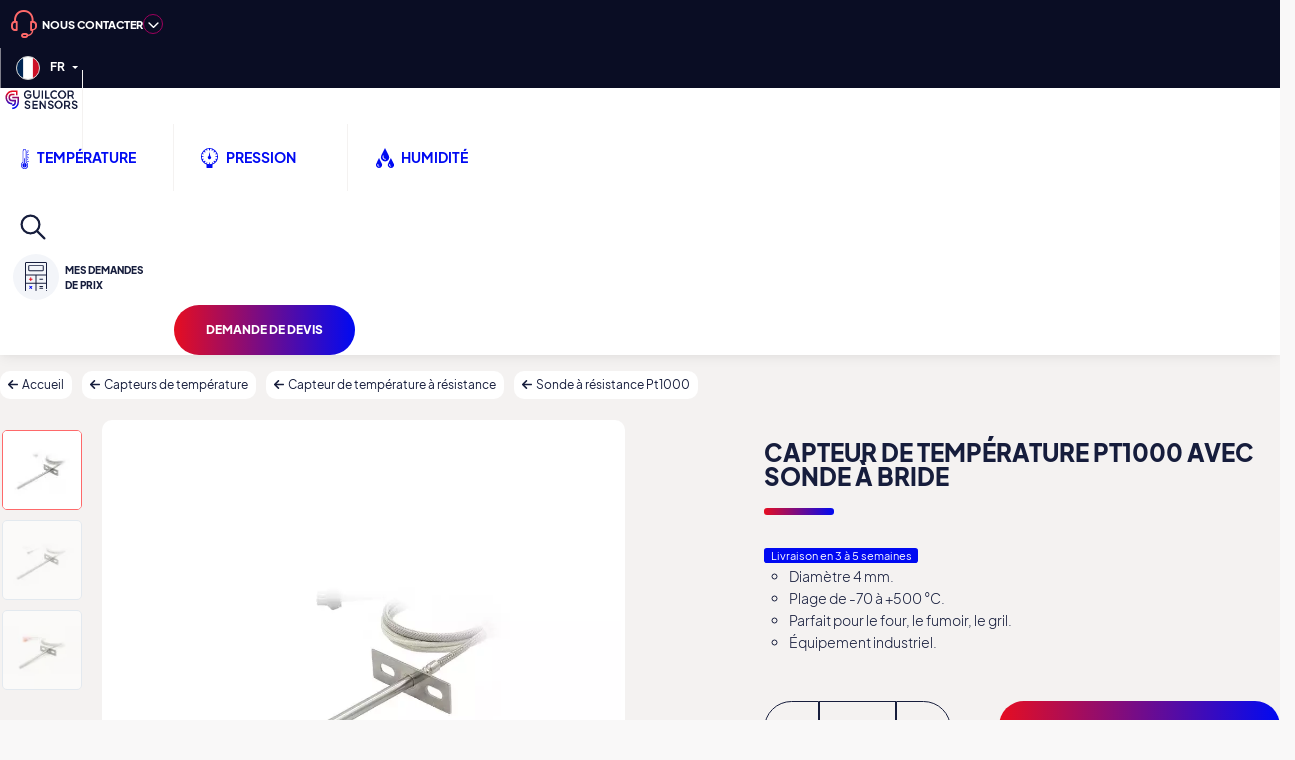

--- FILE ---
content_type: text/html; charset=utf-8
request_url: https://www.guilcor.fr/sonde-a-resistance-pt1000/5813-capteur-de-temperature-pt1000-avec-sonde-a-bride.html
body_size: 20997
content:
<!doctype html>
<html lang="fr">

  <head>
    
      
  <meta charset="utf-8">


  <meta http-equiv="x-ua-compatible" content="ie=edge">



  <link rel="canonical" href="https://www.guilcor.fr/sonde-a-resistance-pt1000/5813-capteur-de-temperature-pt1000-avec-sonde-a-bride.html">

  <title>Capteur de température Pt1000 avec sonde à bride</title>
  
  
    
  
  <script type="text/javascript" src="https://guilcor.odoo.com/im_livechat/loader/3"></script>

<script type="text/javascript" src="https://guilcor.odoo.com/im_livechat/assets_embed.js"></script>
  <meta name="description" content="Capteur de température Pt1000 avec sonde à bride à acheter sur Guilcor au meilleur prix, chez le spécialiste de la vente de sondes et de capteurs de température.">
  <meta name="keywords" content="">
        <link rel="canonical" href="https://www.guilcor.fr/sonde-a-resistance-pt1000/5813-capteur-de-temperature-pt1000-avec-sonde-a-bride.html">
    
                  <link rel="alternate" href="https://hr.guilcor.com/sonde-a-resistance-pt1000/5813-capteur-de-temperature-pt1000-avec-sonde-a-bride.html" hreflang="hr">
              <link rel="alternate" href="https://www.guilcor.cz/sonde-a-resistance-pt1000/5813-capteur-de-temperature-pt1000-avec-sonde-a-bride.html" hreflang="cs">
              <link rel="alternate" href="https://www.guilcor.nl/sonde-a-resistance-pt1000/5813-capteur-de-temperature-pt1000-avec-sonde-a-bride.html" hreflang="nl">
              <link rel="alternate" href="https://www.guilcor.com/sonde-a-resistance-pt1000/5813-capteur-de-temperature-pt1000-avec-sonde-a-bride.html" hreflang="en">
              <link rel="alternate" href="https://www.guilcor.fr/sonde-a-resistance-pt1000/5813-capteur-de-temperature-pt1000-avec-sonde-a-bride.html" hreflang="fr">
              <link rel="alternate" href="https://www.guilcor.de/sonde-a-resistance-pt1000/5813-capteur-de-temperature-pt1000-avec-sonde-a-bride.html" hreflang="de">
              <link rel="alternate" href="https://www.guilcor.it/sonde-a-resistance-pt1000/5813-capteur-de-temperature-pt1000-avec-sonde-a-bride.html" hreflang="it">
              <link rel="alternate" href="https://www.guilcor.pl/sonde-a-resistance-pt1000/5813-capteur-de-temperature-pt1000-avec-sonde-a-bride.html" hreflang="pl">
              <link rel="alternate" href="https://www.guilcor.pt/sonde-a-resistance-pt1000/5813-capteur-de-temperature-pt1000-avec-sonde-a-bride.html" hreflang="pt">
              <link rel="alternate" href="https://www.guilcor.ro/sonde-a-resistance-pt1000/5813-capteur-de-temperature-pt1000-avec-sonde-a-bride.html" hreflang="ro">
              <link rel="alternate" href="https://www.guilcor.es/sonde-a-resistance-pt1000/5813-capteur-de-temperature-pt1000-avec-sonde-a-bride.html" hreflang="es">
            
  <meta property="og:title" content="Capteur de température Pt1000 avec sonde à bride"/>
<meta property="og:description" content="Surveiller les équipements à haute température. Fabriqué à partir d&#039;un détecteur de température à résistance de platine de haute qualité."/>
<meta property="og:type" content="website"/>
<meta property="og:url" content="https://www.guilcor.fr/sonde-a-resistance-pt1000/5813-capteur-de-temperature-pt1000-avec-sonde-a-bride.html"/>
<meta property="og:site_name" content="GUILCOR"/>
  <meta property="og:type" content="product"/>
            <meta property="og:image" content="https://www.guilcor.fr/10981-medium_default/capteur-de-temperature-pt1000-avec-sonde-a-bride.jpg"/>
          <meta property="og:image" content="https://www.guilcor.fr/10980-medium_default/capteur-de-temperature-pt1000-avec-sonde-a-bride.jpg"/>
          <meta property="og:image" content="https://www.guilcor.fr/10924-medium_default/capteur-de-temperature-pt1000-avec-sonde-a-bride.jpg"/>
        <meta property="og:image:height" content="960"/>
    <meta property="og:image:width" content="960"/>
        <meta property="product:price:amount" content="0" />
    <meta property="product:price:currency" content="EUR" />
          <meta property="og:availability" content="instock" />
<script type="application/ld+json">
{
    "@context" : "http://schema.org",
    "@type" : "Organization",
    "name" : "GUILCOR",
    "url" : "https://www.guilcor.fr/",
    "logo" : {
        "@type":"ImageObject",
        "url":"https://www.guilcor.fr/img/guilcor-logo-16224484281.jpg"
    }
}
</script>
<script type="application/ld+json">
{
    "@context":"http://schema.org",
    "@type":"WebPage",
    "isPartOf": {
        "@type":"WebSite",
        "url":  "https://www.guilcor.fr/",
        "name": "GUILCOR"
    },
    "name": "Capteur de température Pt1000 avec sonde à bride",
    "url":  "https://www.guilcor.fr/sonde-a-resistance-pt1000/5813-capteur-de-temperature-pt1000-avec-sonde-a-bride.html"
}
</script>
    <script type="application/ld+json">
    {
    "name": "Capteur de température Pt1000 avec sonde à bride",
    "description": "Surveiller les équipements à haute température. Fabriqué à partir d&#039;un détecteur de température à résistance de platine de haute qualité.",
    "category": "Sonde à résistance Pt1000",
    "image" :"https://www.guilcor.fr/10981-home_default/capteur-de-temperature-pt1000-avec-sonde-a-bride.jpg",            "brand": {
        "@type": "Thing",
        "name": "GUILCOR"
    },             	 	    "offers": {
        "@type": "Offer",
        "priceCurrency": "EUR",
        "name": "Capteur de température Pt1000 avec sonde à bride",
        "price": "0",
        "url": "https://www.guilcor.fr/sonde-a-resistance-pt1000/5813-capteur-de-temperature-pt1000-avec-sonde-a-bride.html",
        "priceValidUntil": "2025-11-22",
                "image": ["https://www.guilcor.fr/10981-medium_default/capteur-de-temperature-pt1000-avec-sonde-a-bride.jpg","https://www.guilcor.fr/10980-medium_default/capteur-de-temperature-pt1000-avec-sonde-a-bride.jpg","https://www.guilcor.fr/10924-medium_default/capteur-de-temperature-pt1000-avec-sonde-a-bride.jpg"],
                        "sku": "",
                        "availability": "http://schema.org/InStock",
        "seller": {
            "@type": "Organization",
            "name": "GUILCOR"
        }
    },
    		"@context": "http://schema.org/",
    "@type": "Product"
}
    </script>
<script type="application/ld+json">
    {
    "@context": "https://schema.org",
    "@type": "BreadcrumbList",
    "itemListElement": [
        {
    "@type": "ListItem",
    "position": 1,
    "name": "Accueil",
    "item": "https://www.guilcor.fr/"
    },        {
    "@type": "ListItem",
    "position": 2,
    "name": "Capteurs de température",
    "item": "https://www.guilcor.fr/960-capteurs-de-temperature"
    },        {
    "@type": "ListItem",
    "position": 3,
    "name": "Capteur de température à résistance",
    "item": "https://www.guilcor.fr/584-sonde-de-temperature-a-resistance"
    },        {
    "@type": "ListItem",
    "position": 4,
    "name": "Sonde à résistance Pt1000",
    "item": "https://www.guilcor.fr/579-sonde-a-resistance-pt1000"
    },        {
    "@type": "ListItem",
    "position": 5,
    "name": "Capteur de température Pt1000 avec sonde à bride",
    "item": "https://www.guilcor.fr/sonde-a-resistance-pt1000/5813-capteur-de-temperature-pt1000-avec-sonde-a-bride.html"
    }    ]
    }
    </script>



  <meta name="viewport" content="width=device-width, initial-scale=1">



  <link rel="icon" type="image/vnd.microsoft.icon" href="https://www.guilcor.fr/img/favicon.ico?1595612078">
  <link rel="shortcut icon" type="image/x-icon" href="https://www.guilcor.fr/img/favicon.ico?1595612078">



  

<link rel="preload" href="/themes/guilcor2022/assets/fonts/cartzilla-icons.ttf" as="font" crossorigin="anonymous">

<link rel="preload" href="/themes/guilcor2022/assets/fonts/subset-PlusJakartaSans-Regular.woff2" as="font" type="font/woff2" crossorigin="anonymous">
<link rel="preload" href="/themes/guilcor2022/assets/fonts/subset-PlusJakartaSans-Regular.woff" as="font" type="application/font-woff" crossorigin="anonymous">

<link rel="preload" href="/themes/guilcor2022/assets/fonts/subset-PlusJakartaSans-ExtraBold.woff2" as="font" type="font/woff2" crossorigin="anonymous">
<link rel="preload" href="/themes/guilcor2022/assets/fonts/subset-PlusJakartaSans-ExtraBold.woff" as="font" type="application/font-woff" crossorigin="anonymous">





  	

  <script type="text/javascript">
        var order_button_content = "Cr\u00e9er une demande devis";
        var prestashop = {"cart":{"products":[],"totals":{"total":{"type":"total","label":"Total","amount":0,"value":"0,00\u00a0\u20ac"},"total_including_tax":{"type":"total","label":"Total TTC","amount":0,"value":"0,00\u00a0\u20ac"},"total_excluding_tax":{"type":"total","label":"Total HT :","amount":0,"value":"0,00\u00a0\u20ac"}},"subtotals":{"products":{"type":"products","label":"Sous-total","amount":0,"value":"0,00\u00a0\u20ac"},"discounts":null,"shipping":{"type":"shipping","label":"Livraison","amount":0,"value":""},"tax":{"type":"tax","label":"Taxes","amount":0,"value":"0,00\u00a0\u20ac"}},"products_count":0,"summary_string":"0 articles","vouchers":{"allowed":1,"added":[]},"discounts":[],"minimalPurchase":0,"minimalPurchaseRequired":""},"currency":{"id":1,"name":"Euro","iso_code":"EUR","iso_code_num":"978","sign":"\u20ac"},"customer":{"lastname":null,"firstname":null,"email":null,"birthday":null,"newsletter":null,"newsletter_date_add":null,"optin":null,"website":null,"company":null,"siret":null,"ape":null,"is_logged":false,"gender":{"type":null,"name":null},"addresses":[]},"language":{"name":"Fran\u00e7ais (French)","iso_code":"fr","locale":"fr-FR","language_code":"fr","is_rtl":"0","date_format_lite":"d\/m\/Y","date_format_full":"d\/m\/Y H:i:s","id":1},"page":{"title":"","canonical":"https:\/\/www.guilcor.fr\/sonde-a-resistance-pt1000\/5813-capteur-de-temperature-pt1000-avec-sonde-a-bride.html","meta":{"title":"Capteur de temp\u00e9rature Pt1000 avec sonde \u00e0 bride","description":"Surveiller les \u00e9quipements \u00e0 haute temp\u00e9rature. Fabriqu\u00e9 \u00e0 partir d'un d\u00e9tecteur de temp\u00e9rature \u00e0 r\u00e9sistance de platine de haute qualit\u00e9.","keywords":"","robots":"index"},"page_name":"product","body_classes":{"lang-fr":true,"lang-rtl":false,"country-FR":true,"currency-EUR":true,"layout-default":true,"page-product":true,"tax-display-enabled":true,"product-id-5813":true,"product-Capteur de temp\u00e9rature Pt1000 avec sonde \u00e0 bride":true,"product-id-category-579":true,"product-id-manufacturer-0":true,"product-id-supplier-38":true,"product-available-for-order":true},"admin_notifications":[]},"shop":{"name":"GUILCOR","logo":"https:\/\/www.guilcor.fr\/img\/guilcor-logo-16224484281.jpg","stores_icon":"https:\/\/www.guilcor.fr\/img\/logo_stores.png","favicon":"https:\/\/www.guilcor.fr\/img\/favicon.ico"},"urls":{"base_url":"https:\/\/www.guilcor.fr\/","current_url":"https:\/\/www.guilcor.fr\/sonde-a-resistance-pt1000\/5813-capteur-de-temperature-pt1000-avec-sonde-a-bride.html","shop_domain_url":"https:\/\/www.guilcor.fr","img_ps_url":"https:\/\/www.guilcor.fr\/img\/","img_cat_url":"https:\/\/www.guilcor.fr\/img\/c\/","img_lang_url":"https:\/\/www.guilcor.fr\/img\/l\/","img_prod_url":"https:\/\/www.guilcor.fr\/img\/p\/","img_manu_url":"https:\/\/www.guilcor.fr\/img\/m\/","img_sup_url":"https:\/\/www.guilcor.fr\/img\/su\/","img_ship_url":"https:\/\/www.guilcor.fr\/img\/s\/","img_store_url":"https:\/\/www.guilcor.fr\/img\/st\/","img_col_url":"https:\/\/www.guilcor.fr\/img\/co\/","img_url":"https:\/\/www.guilcor.fr\/themes\/guilcor2022\/assets\/img\/","css_url":"https:\/\/www.guilcor.fr\/themes\/guilcor2022\/assets\/css\/","js_url":"https:\/\/www.guilcor.fr\/themes\/guilcor2022\/assets\/js\/","pic_url":"https:\/\/www.guilcor.fr\/upload\/","pages":{"address":"https:\/\/www.guilcor.fr\/adresse","addresses":"https:\/\/www.guilcor.fr\/adresses","authentication":"https:\/\/www.guilcor.fr\/connexion","cart":"https:\/\/www.guilcor.fr\/panier","category":"https:\/\/www.guilcor.fr\/index.php?controller=category","cms":"https:\/\/www.guilcor.fr\/index.php?controller=cms","contact":"https:\/\/www.guilcor.fr\/contact","discount":"https:\/\/www.guilcor.fr\/reduction","guest_tracking":"https:\/\/www.guilcor.fr\/suivi-commande-invite","history":"https:\/\/www.guilcor.fr\/historique-commandes","identity":"https:\/\/www.guilcor.fr\/identite","index":"https:\/\/www.guilcor.fr\/","my_account":"https:\/\/www.guilcor.fr\/mon-compte","order_confirmation":"https:\/\/www.guilcor.fr\/confirmation-commande","order_detail":"https:\/\/www.guilcor.fr\/index.php?controller=order-detail","order_follow":"https:\/\/www.guilcor.fr\/suivi-commande","order":"https:\/\/www.guilcor.fr\/commande","order_return":"https:\/\/www.guilcor.fr\/index.php?controller=order-return","order_slip":"https:\/\/www.guilcor.fr\/avoirs","pagenotfound":"https:\/\/www.guilcor.fr\/page-introuvable","password":"https:\/\/www.guilcor.fr\/recuperation-mot-de-passe","pdf_invoice":"https:\/\/www.guilcor.fr\/index.php?controller=pdf-invoice","pdf_order_return":"https:\/\/www.guilcor.fr\/index.php?controller=pdf-order-return","pdf_order_slip":"https:\/\/www.guilcor.fr\/index.php?controller=pdf-order-slip","prices_drop":"https:\/\/www.guilcor.fr\/promotions","product":"https:\/\/www.guilcor.fr\/index.php?controller=product","search":"https:\/\/www.guilcor.fr\/recherche","sitemap":"https:\/\/www.guilcor.fr\/plan-site","stores":"https:\/\/www.guilcor.fr\/siege-social-guilcor","supplier":"https:\/\/www.guilcor.fr\/fournisseur","register":"https:\/\/www.guilcor.fr\/connexion?create_account=1","order_login":"https:\/\/www.guilcor.fr\/commande?login=1"},"alternative_langs":{"hr":"https:\/\/hr.guilcor.com\/sonde-a-resistance-pt1000\/5813-capteur-de-temperature-pt1000-avec-sonde-a-bride.html","cs":"https:\/\/www.guilcor.cz\/sonde-a-resistance-pt1000\/5813-capteur-de-temperature-pt1000-avec-sonde-a-bride.html","nl":"https:\/\/www.guilcor.nl\/sonde-a-resistance-pt1000\/5813-capteur-de-temperature-pt1000-avec-sonde-a-bride.html","en":"https:\/\/www.guilcor.com\/sonde-a-resistance-pt1000\/5813-capteur-de-temperature-pt1000-avec-sonde-a-bride.html","fr":"https:\/\/www.guilcor.fr\/sonde-a-resistance-pt1000\/5813-capteur-de-temperature-pt1000-avec-sonde-a-bride.html","de":"https:\/\/www.guilcor.de\/sonde-a-resistance-pt1000\/5813-capteur-de-temperature-pt1000-avec-sonde-a-bride.html","it":"https:\/\/www.guilcor.it\/sonde-a-resistance-pt1000\/5813-capteur-de-temperature-pt1000-avec-sonde-a-bride.html","pl":"https:\/\/www.guilcor.pl\/sonde-a-resistance-pt1000\/5813-capteur-de-temperature-pt1000-avec-sonde-a-bride.html","pt":"https:\/\/www.guilcor.pt\/sonde-a-resistance-pt1000\/5813-capteur-de-temperature-pt1000-avec-sonde-a-bride.html","ro":"https:\/\/www.guilcor.ro\/sonde-a-resistance-pt1000\/5813-capteur-de-temperature-pt1000-avec-sonde-a-bride.html","es":"https:\/\/www.guilcor.es\/sonde-a-resistance-pt1000\/5813-capteur-de-temperature-pt1000-avec-sonde-a-bride.html"},"theme_assets":"\/themes\/guilcor2022\/assets\/","actions":{"logout":"https:\/\/www.guilcor.fr\/?mylogout="},"no_picture_image":{"bySize":{"small_default":{"url":"https:\/\/www.guilcor.fr\/img\/p\/fr-default-small_default.jpg","width":80,"height":80},"cart_default":{"url":"https:\/\/www.guilcor.fr\/img\/p\/fr-default-cart_default.jpg","width":160,"height":160},"home_default":{"url":"https:\/\/www.guilcor.fr\/img\/p\/fr-default-home_default.jpg","width":540,"height":540},"large_default":{"url":"https:\/\/www.guilcor.fr\/img\/p\/fr-default-large_default.jpg","width":800,"height":800},"medium_default":{"url":"https:\/\/www.guilcor.fr\/img\/p\/fr-default-medium_default.jpg","width":960,"height":960}},"small":{"url":"https:\/\/www.guilcor.fr\/img\/p\/fr-default-small_default.jpg","width":80,"height":80},"medium":{"url":"https:\/\/www.guilcor.fr\/img\/p\/fr-default-home_default.jpg","width":540,"height":540},"large":{"url":"https:\/\/www.guilcor.fr\/img\/p\/fr-default-medium_default.jpg","width":960,"height":960},"legend":""}},"configuration":{"display_taxes_label":true,"display_prices_tax_incl":false,"is_catalog":false,"show_prices":true,"opt_in":{"partner":false},"quantity_discount":{"type":"price","label":"Prix unitaire"},"voucher_enabled":1,"return_enabled":0},"field_required":[],"breadcrumb":{"links":[{"title":"Accueil","url":"https:\/\/www.guilcor.fr\/"},{"title":"Capteurs de temp\u00e9rature","url":"https:\/\/www.guilcor.fr\/960-capteurs-de-temperature"},{"title":"Capteur de temp\u00e9rature \u00e0 r\u00e9sistance","url":"https:\/\/www.guilcor.fr\/584-sonde-de-temperature-a-resistance"},{"title":"Sonde \u00e0 r\u00e9sistance Pt1000","url":"https:\/\/www.guilcor.fr\/579-sonde-a-resistance-pt1000"},{"title":"Capteur de temp\u00e9rature Pt1000 avec sonde \u00e0 bride","url":"https:\/\/www.guilcor.fr\/sonde-a-resistance-pt1000\/5813-capteur-de-temperature-pt1000-avec-sonde-a-bride.html"}],"count":5},"link":{"protocol_link":"https:\/\/","protocol_content":"https:\/\/"},"time":1762476633,"static_token":"0813cd9158ce0aacfedff1a1c2e1c859","token":"1ad839260d6a2cd7f4d66d9cf4fea91d","debug":false,"modules":{"guilcor_gtranslate":{"current_language":{"lang_code":"fr","lang_name":"Fran\u00e7ais","domain":"www.guilcor.fr","hreflang":"fr","iso_code":"fr","current_url":"https:\/\/www.guilcor.fr\/sonde-a-resistance-pt1000\/5813-capteur-de-temperature-pt1000-avec-sonde-a-bride.html","root_url":"https:\/\/www.guilcor.fr\/"}}}};
      </script>
		<link rel="stylesheet" href="https://www.guilcor.fr/themes/guilcor2022/assets/css/theme.css" media="all">
		<link rel="stylesheet" href="https://www.guilcor.fr/themes/cartzilla/modules/ps_searchbar/ps_searchbar.css" media="all">
		<link rel="stylesheet" href="https://www.guilcor.fr/modules/paypal/views/css/paypal_fo.css" media="all">
		<link rel="stylesheet" href="/modules/creativeelements/views/css/ce/1-frontend.min.css?v=1700393094" media="all">
		<link rel="stylesheet" href="/modules/creativeelements/views/css/ce/7020101.css?v=1753853162" media="all">
		<link rel="stylesheet" href="/modules/creativeelements/views/css/ce/5020101.css?v=1757659313" media="all">
		<link rel="stylesheet" href="/modules/creativeelements/views/lib/animations/animations.min.css?v=2.5.9" media="all">
		<link rel="stylesheet" href="/modules/creativeelements/views/lib/ceicons/ceicons.min.css?v=2.5.9" media="all">
		<link rel="stylesheet" href="/modules/creativeelements/views/css/ce/1-global.css?v=1700393096" media="all">
		<link rel="stylesheet" href="https://www.guilcor.fr/modules/opartdevis/views/css/opartdevis_1.css" media="all">
		<link rel="stylesheet" href="https://www.guilcor.fr/js/jquery/ui/themes/base/minified/jquery-ui.min.css" media="all">
		<link rel="stylesheet" href="https://www.guilcor.fr/js/jquery/ui/themes/base/minified/jquery.ui.theme.min.css" media="all">
		<link rel="stylesheet" href="https://fonts.googleapis.com/css?family=" media="all">
		<link rel="stylesheet" href="https://www.guilcor.fr/modules/ets_megamenu/views/css/megamenu.css" media="all">
		<link rel="stylesheet" href="https://www.guilcor.fr/modules/ets_megamenu/views/css/fix17.css" media="all">
		<link rel="stylesheet" href="https://www.guilcor.fr/themes/cartzilla/assets/css/custom.css" media="all">
	
	


	<script>
			var ceFrontendConfig = {"environmentMode":{"edit":false,"wpPreview":false},"is_rtl":false,"breakpoints":{"xs":0,"sm":480,"md":768,"lg":992,"xl":1440,"xxl":1600},"version":"2.5.9","urls":{"assets":"\/modules\/creativeelements\/views\/"},"productQuickView":0,"settings":{"page":[],"general":{"elementor_global_image_lightbox":"0","elementor_enable_lightbox_in_editor":"yes"}},"post":{"id":"5813030101","title":"Capteur de temp\u00e9rature Pt1000 avec sonde \u00e0 bride","excerpt":""}};
		</script>
        <link rel="preload" href="/modules/creativeelements/views/lib/ceicons/fonts/ceicons.woff2?fj664s"
            as="font" type="font/woff2" crossorigin>
        <!--CE-JS-->


  <style>.ets_mm_megamenu .mm_menus_li .h4,
.ets_mm_megamenu .mm_menus_li .h5,
.ets_mm_megamenu .mm_menus_li .h6,
.ets_mm_megamenu .mm_menus_li .h1,
.ets_mm_megamenu .mm_menus_li .h2,
.ets_mm_megamenu .mm_menus_li .h3,
.ets_mm_megamenu .mm_menus_li .h4 *:not(i),
.ets_mm_megamenu .mm_menus_li .h5 *:not(i),
.ets_mm_megamenu .mm_menus_li .h6 *:not(i),
.ets_mm_megamenu .mm_menus_li .h1 *:not(i),
.ets_mm_megamenu .mm_menus_li .h2 *:not(i),
.ets_mm_megamenu .mm_menus_li .h3 *:not(i),
.ets_mm_megamenu .mm_menus_li > a{
    font-family: inherit;
}
.ets_mm_megamenu *:not(.fa):not(i){
    font-family: inherit;
}

.ets_mm_block *{
    font-size: px;
}    

@media (min-width: 768px){
/*layout 1*/
    .ets_mm_megamenu.layout_layout1{
        background: ;
    }
    .layout_layout1 .ets_mm_megamenu_content{
      background: linear-gradient(#FFFFFF, #F2F2F2) repeat scroll 0 0 rgba(0, 0, 0, 0);
      background: -webkit-linear-gradient(#FFFFFF, #F2F2F2) repeat scroll 0 0 rgba(0, 0, 0, 0);
      background: -o-linear-gradient(#FFFFFF, #F2F2F2) repeat scroll 0 0 rgba(0, 0, 0, 0);
    }
    .ets_mm_megamenu.layout_layout1:not(.ybc_vertical_menu) .mm_menus_ul{
         background: ;
    }

    #header .layout_layout1:not(.ybc_vertical_menu) .mm_menus_li > a,
    .layout_layout1 .ybc-menu-vertical-button,
    .layout_layout1 .mm_extra_item *{
        color: 
    }
    .layout_layout1 .ybc-menu-vertical-button .ybc-menu-button-toggle_icon_default .icon-bar{
        background-color: 
    }
    .layout_layout1 .mm_menus_li:hover > a, 
    .layout_layout1 .mm_menus_li.active > a,
    #header .layout_layout1 .mm_menus_li:hover > a,
    #header .layout_layout1 .mm_menus_li.menu_hover > a,
    .layout_layout1:hover .ybc-menu-vertical-button,
    .layout_layout1 .mm_extra_item button[type="submit"]:hover i,
    #header .layout_layout1 .mm_menus_li.active > a{
        color: ;
    }
    
    .layout_layout1:not(.ybc_vertical_menu) .mm_menus_li > a:before,
    .layout_layout1.ybc_vertical_menu:hover .ybc-menu-vertical-button:before,
    .layout_layout1:hover .ybc-menu-vertical-button .ybc-menu-button-toggle_icon_default .icon-bar,
    .ybc-menu-vertical-button.layout_layout1:hover{background-color: ;}
    
    .layout_layout1:not(.ybc_vertical_menu) .mm_menus_li:hover > a,
    .layout_layout1:not(.ybc_vertical_menu) .mm_menus_li.menu_hover > a,
    .ets_mm_megamenu.layout_layout1.ybc_vertical_menu:hover,
    #header .layout_layout1:not(.ybc_vertical_menu) .mm_menus_li:hover > a,
    #header .layout_layout1:not(.ybc_vertical_menu) .mm_menus_li.menu_hover > a,
    .ets_mm_megamenu.layout_layout1.ybc_vertical_menu:hover{
        background: ;
    }
    
    .layout_layout1.ets_mm_megamenu .mm_columns_ul,
    .layout_layout1.ybc_vertical_menu .mm_menus_ul{
        background-color: ;
    }
    #header .layout_layout1 .ets_mm_block_content a,
    #header .layout_layout1 .ets_mm_block_content p,
    .layout_layout1.ybc_vertical_menu .mm_menus_li > a,
    #header .layout_layout1.ybc_vertical_menu .mm_menus_li > a{
        color: ;
    }
    
    .layout_layout1 .mm_columns_ul .h1,
    .layout_layout1 .mm_columns_ul .h2,
    .layout_layout1 .mm_columns_ul .h3,
    .layout_layout1 .mm_columns_ul .h4,
    .layout_layout1 .mm_columns_ul .h5,
    .layout_layout1 .mm_columns_ul .h6,
    .layout_layout1 .mm_columns_ul .ets_mm_block > .h1 a,
    .layout_layout1 .mm_columns_ul .ets_mm_block > .h2 a,
    .layout_layout1 .mm_columns_ul .ets_mm_block > .h3 a,
    .layout_layout1 .mm_columns_ul .ets_mm_block > .h4 a,
    .layout_layout1 .mm_columns_ul .ets_mm_block > .h5 a,
    .layout_layout1 .mm_columns_ul .ets_mm_block > .h6 a,
    #header .layout_layout1 .mm_columns_ul .ets_mm_block > .h1 a,
    #header .layout_layout1 .mm_columns_ul .ets_mm_block > .h2 a,
    #header .layout_layout1 .mm_columns_ul .ets_mm_block > .h3 a,
    #header .layout_layout1 .mm_columns_ul .ets_mm_block > .h4 a,
    #header .layout_layout1 .mm_columns_ul .ets_mm_block > .h5 a,
    #header .layout_layout1 .mm_columns_ul .ets_mm_block > .h6 a,
    .layout_layout1 .mm_columns_ul .h1,
    .layout_layout1 .mm_columns_ul .h2,
    .layout_layout1 .mm_columns_ul .h3,
    .layout_layout1 .mm_columns_ul .h4,
    .layout_layout1 .mm_columns_ul .h5,
    .layout_layout1 .mm_columns_ul .h6{
        color: ;
    }.
    
    
    .layout_layout1 li:hover > a,
    .layout_layout1 li > a:hover,
    .layout_layout1 .mm_tabs_li.open .mm_tab_toggle_title,
    .layout_layout1 .mm_tabs_li.open .mm_tab_toggle_title a,
    .layout_layout1 .mm_tabs_li:hover .mm_tab_toggle_title,
    .layout_layout1 .mm_tabs_li:hover .mm_tab_toggle_title a,
    #header .layout_layout1 .mm_tabs_li.open .mm_tab_toggle_title,
    #header .layout_layout1 .mm_tabs_li.open .mm_tab_toggle_title a,
    #header .layout_layout1 .mm_tabs_li:hover .mm_tab_toggle_title,
    #header .layout_layout1 .mm_tabs_li:hover .mm_tab_toggle_title a,
    .layout_layout1.ybc_vertical_menu .mm_menus_li > a,
    #header .layout_layout1 li:hover > a,
    .layout_layout1.ybc_vertical_menu .mm_menus_li:hover > a,
    #header .layout_layout1.ybc_vertical_menu .mm_menus_li:hover > a,
    #header .layout_layout1 .mm_columns_ul .mm_block_type_product .product-title > a:hover,
    #header .layout_layout1 li > a:hover{color: ;}
    
    
/*end layout 1*/
    
    
    /*layout 2*/
    .ets_mm_megamenu.layout_layout2{
        background-color: ;
    }
    
    #header .layout_layout2:not(.ybc_vertical_menu) .mm_menus_li > a,
    .layout_layout2 .ybc-menu-vertical-button,
    .layout_layout2 .mm_extra_item *{
        color: 
    }
    .layout_layout2 .ybc-menu-vertical-button .ybc-menu-button-toggle_icon_default .icon-bar{
        background-color: 
    }
    .layout_layout2:not(.ybc_vertical_menu) .mm_menus_li:hover > a, 
    .layout_layout2:not(.ybc_vertical_menu) .mm_menus_li.active > a,
    #header .layout_layout2:not(.ybc_vertical_menu) .mm_menus_li:hover > a,
    .layout_layout2:hover .ybc-menu-vertical-button,
    .layout_layout2 .mm_extra_item button[type="submit"]:hover i,
    #header .layout_layout2:not(.ybc_vertical_menu) .mm_menus_li.active > a{color: ;}
    
    .layout_layout2:hover .ybc-menu-vertical-button .ybc-menu-button-toggle_icon_default .icon-bar{
        background-color: ;
    }
    .layout_layout2:not(.ybc_vertical_menu) .mm_menus_li:hover > a,
    #header .layout_layout2:not(.ybc_vertical_menu) .mm_menus_li:hover > a,
    .ets_mm_megamenu.layout_layout2.ybc_vertical_menu:hover{
        background-color: ;
    }
    
    .layout_layout2.ets_mm_megamenu .mm_columns_ul,
    .layout_layout2.ybc_vertical_menu .mm_menus_ul{
        background-color: ;
    }
    #header .layout_layout2 .ets_mm_block_content a,
    .layout_layout2.ybc_vertical_menu .mm_menus_li > a,
    #header .layout_layout2.ybc_vertical_menu .mm_menus_li > a,
    #header .layout_layout2 .ets_mm_block_content p{
        color: ;
    }
    
    .layout_layout2 .mm_columns_ul .h1,
    .layout_layout2 .mm_columns_ul .h2,
    .layout_layout2 .mm_columns_ul .h3,
    .layout_layout2 .mm_columns_ul .h4,
    .layout_layout2 .mm_columns_ul .h5,
    .layout_layout2 .mm_columns_ul .h6,
    .layout_layout2 .mm_columns_ul .ets_mm_block > .h1 a,
    .layout_layout2 .mm_columns_ul .ets_mm_block > .h2 a,
    .layout_layout2 .mm_columns_ul .ets_mm_block > .h3 a,
    .layout_layout2 .mm_columns_ul .ets_mm_block > .h4 a,
    .layout_layout2 .mm_columns_ul .ets_mm_block > .h5 a,
    .layout_layout2 .mm_columns_ul .ets_mm_block > .h6 a,
    #header .layout_layout2 .mm_columns_ul .ets_mm_block > .h1 a,
    #header .layout_layout2 .mm_columns_ul .ets_mm_block > .h2 a,
    #header .layout_layout2 .mm_columns_ul .ets_mm_block > .h3 a,
    #header .layout_layout2 .mm_columns_ul .ets_mm_block > .h4 a,
    #header .layout_layout2 .mm_columns_ul .ets_mm_block > .h5 a,
    #header .layout_layout2 .mm_columns_ul .ets_mm_block > .h6 a,
    .layout_layout2 .mm_columns_ul .h1,
    .layout_layout2 .mm_columns_ul .h2,
    .layout_layout2 .mm_columns_ul .h3,
    .layout_layout2 .mm_columns_ul .h4,
    .layout_layout2 .mm_columns_ul .h5,
    .layout_layout2 .mm_columns_ul .h6{
        color: ;
    }
    
    
    .layout_layout2 li:hover > a,
    .layout_layout2 li > a:hover,
    .layout_layout2 .mm_tabs_li.open .mm_tab_toggle_title,
    .layout_layout2 .mm_tabs_li.open .mm_tab_toggle_title a,
    .layout_layout2 .mm_tabs_li:hover .mm_tab_toggle_title,
    .layout_layout2 .mm_tabs_li:hover .mm_tab_toggle_title a,
    #header .layout_layout2 .mm_tabs_li.open .mm_tab_toggle_title,
    #header .layout_layout2 .mm_tabs_li.open .mm_tab_toggle_title a,
    #header .layout_layout2 .mm_tabs_li:hover .mm_tab_toggle_title,
    #header .layout_layout2 .mm_tabs_li:hover .mm_tab_toggle_title a,
    #header .layout_layout2 li:hover > a,
    .layout_layout2.ybc_vertical_menu .mm_menus_li > a,
    .layout_layout2.ybc_vertical_menu .mm_menus_li:hover > a,
    #header .layout_layout2.ybc_vertical_menu .mm_menus_li:hover > a,
    #header .layout_layout2 .mm_columns_ul .mm_block_type_product .product-title > a:hover,
    #header .layout_layout2 li > a:hover{color: ;}
    
    
    
    /*layout 3*/
    .ets_mm_megamenu.layout_layout3,
    .layout_layout3 .mm_tab_li_content{
        background-color: ;
        
    }
    #header .layout_layout3:not(.ybc_vertical_menu) .mm_menus_li > a,
    .layout_layout3 .ybc-menu-vertical-button,
    .layout_layout3 .mm_extra_item *{
        color: 
    }
    .layout_layout3 .ybc-menu-vertical-button .ybc-menu-button-toggle_icon_default .icon-bar{
        background-color: 
    }
    .layout_layout3 .mm_menus_li:hover > a, 
    .layout_layout3 .mm_menus_li.active > a,
    .layout_layout3 .mm_extra_item button[type="submit"]:hover i,
    #header .layout_layout3 .mm_menus_li:hover > a,
    #header .layout_layout3 .mm_menus_li.active > a,
    .layout_layout3:hover .ybc-menu-vertical-button,
    .layout_layout3:hover .ybc-menu-vertical-button .ybc-menu-button-toggle_icon_default .icon-bar{
        color: ;
    }
    
    .layout_layout3:not(.ybc_vertical_menu) .mm_menus_li:hover > a,
    #header .layout_layout3:not(.ybc_vertical_menu) .mm_menus_li:hover > a,
    .ets_mm_megamenu.layout_layout3.ybc_vertical_menu:hover,
    .layout_layout3 .mm_tabs_li.open .mm_columns_contents_ul,
    .layout_layout3 .mm_tabs_li.open .mm_tab_li_content {
        background-color: ;
    }
    .layout_layout3 .mm_tabs_li.open.mm_tabs_has_content .mm_tab_li_content .mm_tab_name::before{
        border-right-color: ;
    }
    .layout_layout3.ets_mm_megamenu .mm_columns_ul,
    .ybc_vertical_menu.layout_layout3 .mm_menus_ul.ets_mn_submenu_full_height .mm_menus_li:hover a::before,
    .layout_layout3.ybc_vertical_menu .mm_menus_ul{
        background-color: ;
        border-color: ;
    }
    #header .layout_layout3 .ets_mm_block_content a,
    #header .layout_layout3 .ets_mm_block_content p,
    .layout_layout3.ybc_vertical_menu .mm_menus_li > a,
    #header .layout_layout3.ybc_vertical_menu .mm_menus_li > a{
        color: ;
    }
    
    .layout_layout3 .mm_columns_ul .h1,
    .layout_layout3 .mm_columns_ul .h2,
    .layout_layout3 .mm_columns_ul .h3,
    .layout_layout3 .mm_columns_ul .h4,
    .layout_layout3 .mm_columns_ul .h5,
    .layout_layout3 .mm_columns_ul .h6,
    .layout_layout3 .mm_columns_ul .ets_mm_block > .h1 a,
    .layout_layout3 .mm_columns_ul .ets_mm_block > .h2 a,
    .layout_layout3 .mm_columns_ul .ets_mm_block > .h3 a,
    .layout_layout3 .mm_columns_ul .ets_mm_block > .h4 a,
    .layout_layout3 .mm_columns_ul .ets_mm_block > .h5 a,
    .layout_layout3 .mm_columns_ul .ets_mm_block > .h6 a,
    #header .layout_layout3 .mm_columns_ul .ets_mm_block > .h1 a,
    #header .layout_layout3 .mm_columns_ul .ets_mm_block > .h2 a,
    #header .layout_layout3 .mm_columns_ul .ets_mm_block > .h3 a,
    #header .layout_layout3 .mm_columns_ul .ets_mm_block > .h4 a,
    #header .layout_layout3 .mm_columns_ul .ets_mm_block > .h5 a,
    #header .layout_layout3 .mm_columns_ul .ets_mm_block > .h6 a,
    .layout_layout3 .mm_columns_ul .h1,
    .layout_layout3 .mm_columns_ul .h2,
    .layout_layout3 .mm_columns_ul .h3,
    .layout_layout3.ybc_vertical_menu .mm_menus_li:hover > a,
    #header .layout_layout3.ybc_vertical_menu .mm_menus_li:hover > a,
    .layout_layout3 .mm_columns_ul .h4,
    .layout_layout3 .mm_columns_ul .h5,
    .layout_layout3 .mm_columns_ul .h6{
        color: ;
    }
    
    
    .layout_layout3 li:hover > a,
    .layout_layout3 li > a:hover,
    .layout_layout3 .mm_tabs_li.open .mm_tab_toggle_title,
    .layout_layout3 .mm_tabs_li.open .mm_tab_toggle_title a,
    .layout_layout3 .mm_tabs_li:hover .mm_tab_toggle_title,
    .layout_layout3 .mm_tabs_li:hover .mm_tab_toggle_title a,
    #header .layout_layout3 .mm_tabs_li.open .mm_tab_toggle_title,
    #header .layout_layout3 .mm_tabs_li.open .mm_tab_toggle_title a,
    #header .layout_layout3 .mm_tabs_li:hover .mm_tab_toggle_title,
    #header .layout_layout3 .mm_tabs_li:hover .mm_tab_toggle_title a,
    #header .layout_layout3 li:hover > a,
    #header .layout_layout3 .mm_columns_ul .mm_block_type_product .product-title > a:hover,
    #header .layout_layout3 li > a:hover,
    .layout_layout3.ybc_vertical_menu .mm_menus_li > a,
    .layout_layout3 .has-sub .ets_mm_categories li > a:hover,
    #header .layout_layout3 .has-sub .ets_mm_categories li > a:hover{color: ;}
    
    
    /*layout 4*/
    
    .ets_mm_megamenu.layout_layout4{
        background-color: ;
    }
    .ets_mm_megamenu.layout_layout4:not(.ybc_vertical_menu) .mm_menus_ul{
         background: ;
    }

    #header .layout_layout4:not(.ybc_vertical_menu) .mm_menus_li > a,
    .layout_layout4 .ybc-menu-vertical-button,
    .layout_layout4 .mm_extra_item *{
        color: 
    }
    .layout_layout4 .ybc-menu-vertical-button .ybc-menu-button-toggle_icon_default .icon-bar{
        background-color: 
    }
    
    .layout_layout4 .mm_menus_li:hover > a, 
    .layout_layout4 .mm_menus_li.active > a,
    #header .layout_layout4 .mm_menus_li:hover > a,
    .layout_layout4:hover .ybc-menu-vertical-button,
    #header .layout_layout4 .mm_menus_li.active > a{color: ;}
    
    .layout_layout4:hover .ybc-menu-vertical-button .ybc-menu-button-toggle_icon_default .icon-bar{
        background-color: ;
    }
    
    .layout_layout4:not(.ybc_vertical_menu) .mm_menus_li:hover > a,
    .layout_layout4:not(.ybc_vertical_menu) .mm_menus_li.active > a,
    .layout_layout4:not(.ybc_vertical_menu) .mm_menus_li:hover > span, 
    .layout_layout4:not(.ybc_vertical_menu) .mm_menus_li.active > span,
    #header .layout_layout4:not(.ybc_vertical_menu) .mm_menus_li:hover > a, 
    #header .layout_layout4:not(.ybc_vertical_menu) .mm_menus_li.active > a,
    .layout_layout4:not(.ybc_vertical_menu) .mm_menus_li:hover > a,
    #header .layout_layout4:not(.ybc_vertical_menu) .mm_menus_li:hover > a,
    .ets_mm_megamenu.layout_layout4.ybc_vertical_menu:hover,
    #header .layout_layout4 .mm_menus_li:hover > span, 
    #header .layout_layout4 .mm_menus_li.active > span{
        background-color: ;
    }
    .layout_layout4 .ets_mm_megamenu_content {
      border-bottom-color: ;
    }
    
    .layout_layout4.ets_mm_megamenu .mm_columns_ul,
    .ybc_vertical_menu.layout_layout4 .mm_menus_ul .mm_menus_li:hover a::before,
    .layout_layout4.ybc_vertical_menu .mm_menus_ul{
        background-color: ;
    }
    #header .layout_layout4 .ets_mm_block_content a,
    .layout_layout4.ybc_vertical_menu .mm_menus_li > a,
    #header .layout_layout4.ybc_vertical_menu .mm_menus_li > a,
    #header .layout_layout4 .ets_mm_block_content p{
        color: ;
    }
    
    .layout_layout4 .mm_columns_ul .h1,
    .layout_layout4 .mm_columns_ul .h2,
    .layout_layout4 .mm_columns_ul .h3,
    .layout_layout4 .mm_columns_ul .h4,
    .layout_layout4 .mm_columns_ul .h5,
    .layout_layout4 .mm_columns_ul .h6,
    .layout_layout4 .mm_columns_ul .ets_mm_block > .h1 a,
    .layout_layout4 .mm_columns_ul .ets_mm_block > .h2 a,
    .layout_layout4 .mm_columns_ul .ets_mm_block > .h3 a,
    .layout_layout4 .mm_columns_ul .ets_mm_block > .h4 a,
    .layout_layout4 .mm_columns_ul .ets_mm_block > .h5 a,
    .layout_layout4 .mm_columns_ul .ets_mm_block > .h6 a,
    #header .layout_layout4 .mm_columns_ul .ets_mm_block > .h1 a,
    #header .layout_layout4 .mm_columns_ul .ets_mm_block > .h2 a,
    #header .layout_layout4 .mm_columns_ul .ets_mm_block > .h3 a,
    #header .layout_layout4 .mm_columns_ul .ets_mm_block > .h4 a,
    #header .layout_layout4 .mm_columns_ul .ets_mm_block > .h5 a,
    #header .layout_layout4 .mm_columns_ul .ets_mm_block > .h6 a,
    .layout_layout4 .mm_columns_ul .h1,
    .layout_layout4 .mm_columns_ul .h2,
    .layout_layout4 .mm_columns_ul .h3,
    .layout_layout4 .mm_columns_ul .h4,
    .layout_layout4 .mm_columns_ul .h5,
    .layout_layout4 .mm_columns_ul .h6{
        color: ;
    }
    
    .layout_layout4 li:hover > a,
    .layout_layout4 li > a:hover,
    .layout_layout4 .mm_tabs_li.open .mm_tab_toggle_title,
    .layout_layout4 .mm_tabs_li.open .mm_tab_toggle_title a,
    .layout_layout4 .mm_tabs_li:hover .mm_tab_toggle_title,
    .layout_layout4 .mm_tabs_li:hover .mm_tab_toggle_title a,
    #header .layout_layout4 .mm_tabs_li.open .mm_tab_toggle_title,
    #header .layout_layout4 .mm_tabs_li.open .mm_tab_toggle_title a,
    #header .layout_layout4 .mm_tabs_li:hover .mm_tab_toggle_title,
    #header .layout_layout4 .mm_tabs_li:hover .mm_tab_toggle_title a,
    #header .layout_layout4 li:hover > a,
    .layout_layout4.ybc_vertical_menu .mm_menus_li > a,
    .layout_layout4.ybc_vertical_menu .mm_menus_li:hover > a,
    #header .layout_layout4.ybc_vertical_menu .mm_menus_li:hover > a,
    #header .layout_layout4 .mm_columns_ul .mm_block_type_product .product-title > a:hover,
    #header .layout_layout4 li > a:hover{color: ;}
    
    /* end layout 4*/
    
    
    
    
    /* Layout 5*/
    .ets_mm_megamenu.layout_layout5{
        background-color: ;
    }
    .ets_mm_megamenu.layout_layout5:not(.ybc_vertical_menu) .mm_menus_ul{
         background: ;
    }
    
    #header .layout_layout5:not(.ybc_vertical_menu) .mm_menus_li > a,
    .layout_layout5 .ybc-menu-vertical-button,
    .layout_layout5 .mm_extra_item *{
        color: 
    }
    .layout_layout5 .ybc-menu-vertical-button .ybc-menu-button-toggle_icon_default .icon-bar{
        background-color: 
    }
    .layout_layout5 .mm_menus_li:hover > a, 
    .layout_layout5 .mm_menus_li.active > a,
    .layout_layout5 .mm_extra_item button[type="submit"]:hover i,
    #header .layout_layout5 .mm_menus_li:hover > a,
    #header .layout_layout5 .mm_menus_li.active > a,
    .layout_layout5:hover .ybc-menu-vertical-button{
        color: ;
    }
    .layout_layout5:hover .ybc-menu-vertical-button .ybc-menu-button-toggle_icon_default .icon-bar{
        background-color: ;
    }
    
    .layout_layout5 .mm_menus_li > a:before{background-color: ;}
    

    .layout_layout5:not(.ybc_vertical_menu) .mm_menus_li:hover > a,
    #header .layout_layout5:not(.ybc_vertical_menu) .mm_menus_li:hover > a,
    .ets_mm_megamenu.layout_layout5.ybc_vertical_menu:hover,
    #header .layout_layout5 .mm_menus_li:hover > a{
        background-color: ;
    }
    
    .layout_layout5.ets_mm_megamenu .mm_columns_ul,
    .ybc_vertical_menu.layout_layout5 .mm_menus_ul .mm_menus_li:hover a::before,
    .layout_layout5.ybc_vertical_menu .mm_menus_ul{
        background-color: ;
    }
    #header .layout_layout5 .ets_mm_block_content a,
    .layout_layout5.ybc_vertical_menu .mm_menus_li > a,
    #header .layout_layout5.ybc_vertical_menu .mm_menus_li > a,
    #header .layout_layout5 .ets_mm_block_content p{
        color: ;
    }
    
    .layout_layout5 .mm_columns_ul .h1,
    .layout_layout5 .mm_columns_ul .h2,
    .layout_layout5 .mm_columns_ul .h3,
    .layout_layout5 .mm_columns_ul .h4,
    .layout_layout5 .mm_columns_ul .h5,
    .layout_layout5 .mm_columns_ul .h6,
    .layout_layout5 .mm_columns_ul .ets_mm_block > .h1 a,
    .layout_layout5 .mm_columns_ul .ets_mm_block > .h2 a,
    .layout_layout5 .mm_columns_ul .ets_mm_block > .h3 a,
    .layout_layout5 .mm_columns_ul .ets_mm_block > .h4 a,
    .layout_layout5 .mm_columns_ul .ets_mm_block > .h5 a,
    .layout_layout5 .mm_columns_ul .ets_mm_block > .h6 a,
    #header .layout_layout5 .mm_columns_ul .ets_mm_block > .h1 a,
    #header .layout_layout5 .mm_columns_ul .ets_mm_block > .h2 a,
    #header .layout_layout5 .mm_columns_ul .ets_mm_block > .h3 a,
    #header .layout_layout5 .mm_columns_ul .ets_mm_block > .h4 a,
    #header .layout_layout5 .mm_columns_ul .ets_mm_block > .h5 a,
    #header .layout_layout5 .mm_columns_ul .ets_mm_block > .h6 a,
    .layout_layout5 .mm_columns_ul .h1,
    .layout_layout5 .mm_columns_ul .h2,
    .layout_layout5 .mm_columns_ul .h3,
    .layout_layout5 .mm_columns_ul .h4,
    .layout_layout5 .mm_columns_ul .h5,
    .layout_layout5 .mm_columns_ul .h6{
        color: ;
    }
    
    .layout_layout5 li:hover > a,
    .layout_layout5 li > a:hover,
    .layout_layout5 .mm_tabs_li.open .mm_tab_toggle_title,
    .layout_layout5 .mm_tabs_li.open .mm_tab_toggle_title a,
    .layout_layout5 .mm_tabs_li:hover .mm_tab_toggle_title,
    .layout_layout5 .mm_tabs_li:hover .mm_tab_toggle_title a,
    #header .layout_layout5 .mm_tabs_li.open .mm_tab_toggle_title,
    #header .layout_layout5 .mm_tabs_li.open .mm_tab_toggle_title a,
    #header .layout_layout5 .mm_tabs_li:hover .mm_tab_toggle_title,
    #header .layout_layout5 .mm_tabs_li:hover .mm_tab_toggle_title a,
    .layout_layout5.ybc_vertical_menu .mm_menus_li > a,
    #header .layout_layout5 li:hover > a,
    .layout_layout5.ybc_vertical_menu .mm_menus_li:hover > a,
    #header .layout_layout5.ybc_vertical_menu .mm_menus_li:hover > a,
    #header .layout_layout5 .mm_columns_ul .mm_block_type_product .product-title > a:hover,
    #header .layout_layout5 li > a:hover{color: ;}
    
    /*end layout 5*/
}


@media (max-width: 767px){
    .ybc-menu-vertical-button,
    .transition_floating .close_menu, 
    .transition_full .close_menu{
        background-color: ;
        color: ;
    }
    .transition_floating .close_menu *, 
    .transition_full .close_menu *,
    .ybc-menu-vertical-button .icon-bar{
        color: ;
    }

    .close_menu .icon-bar,
    .ybc-menu-vertical-button .icon-bar {
      background-color: ;
    }
    .mm_menus_back_icon{
        border-color: ;
    }
    
    .layout_layout1 .mm_menus_li:hover > a, 
    .layout_layout1 .mm_menus_li.menu_hover > a,
    #header .layout_layout1 .mm_menus_li.menu_hover > a,
    #header .layout_layout1 .mm_menus_li:hover > a{
        color: ;
    }
    .layout_layout1 .mm_has_sub.mm_menus_li:hover .arrow::before{
        /*border-color: ;*/
    }
    
    
    .layout_layout1 .mm_menus_li:hover > a,
    .layout_layout1 .mm_menus_li.menu_hover > a,
    #header .layout_layout1 .mm_menus_li.menu_hover > a,
    #header .layout_layout1 .mm_menus_li:hover > a{
        background-color: ;
    }
    .layout_layout1 li:hover > a,
    .layout_layout1 li > a:hover,
    #header .layout_layout1 li:hover > a,
    #header .layout_layout1 .mm_columns_ul .mm_block_type_product .product-title > a:hover,
    #header .layout_layout1 li > a:hover{
        color: ;
    }
    
    /*------------------------------------------------------*/
    
    
    .layout_layout2 .mm_menus_li:hover > a, 
    #header .layout_layout2 .mm_menus_li:hover > a{color: ;}
    .layout_layout2 .mm_has_sub.mm_menus_li:hover .arrow::before{
        border-color: ;
    }
    
    .layout_layout2 .mm_menus_li:hover > a,
    #header .layout_layout2 .mm_menus_li:hover > a{
        background-color: ;
    }
    .layout_layout2 li:hover > a,
    .layout_layout2 li > a:hover,
    #header .layout_layout2 li:hover > a,
    #header .layout_layout2 .mm_columns_ul .mm_block_type_product .product-title > a:hover,
    #header .layout_layout2 li > a:hover{color: ;}
    
    /*------------------------------------------------------*/
    
    

    .layout_layout3 .mm_menus_li:hover > a, 
    #header .layout_layout3 .mm_menus_li:hover > a{
        color: ;
    }
    .layout_layout3 .mm_has_sub.mm_menus_li:hover .arrow::before{
        border-color: ;
    }
    
    .layout_layout3 .mm_menus_li:hover > a,
    #header .layout_layout3 .mm_menus_li:hover > a{
        background-color: ;
    }
    .layout_layout3 li:hover > a,
    .layout_layout3 li > a:hover,
    #header .layout_layout3 li:hover > a,
    #header .layout_layout3 .mm_columns_ul .mm_block_type_product .product-title > a:hover,
    #header .layout_layout3 li > a:hover,
    .layout_layout3 .has-sub .ets_mm_categories li > a:hover,
    #header .layout_layout3 .has-sub .ets_mm_categories li > a:hover{color: ;}
    
    
    
    /*------------------------------------------------------*/
    
    
    .layout_layout4 .mm_menus_li:hover > a, 
    #header .layout_layout4 .mm_menus_li:hover > a{
        color: ;
    }
    
    .layout_layout4 .mm_has_sub.mm_menus_li:hover .arrow::before{
        border-color: ;
    }
    
    .layout_layout4 .mm_menus_li:hover > a,
    #header .layout_layout4 .mm_menus_li:hover > a{
        background-color: ;
    }
    .layout_layout4 li:hover > a,
    .layout_layout4 li > a:hover,
    #header .layout_layout4 li:hover > a,
    #header .layout_layout4 .mm_columns_ul .mm_block_type_product .product-title > a:hover,
    #header .layout_layout4 li > a:hover{color: ;}
    
    
    /*------------------------------------------------------*/
    
    
    .layout_layout5 .mm_menus_li:hover > a, 
    #header .layout_layout5 .mm_menus_li:hover > a{color: ;}
    .layout_layout5 .mm_has_sub.mm_menus_li:hover .arrow::before{
        border-color: ;
    }
    
    .layout_layout5 .mm_menus_li:hover > a,
    #header .layout_layout5 .mm_menus_li:hover > a{
        background-color: ;
    }
    .layout_layout5 li:hover > a,
    .layout_layout5 li > a:hover,
    #header .layout_layout5 li:hover > a,
    #header .layout_layout5 .mm_columns_ul .mm_block_type_product .product-title > a:hover,
    #header .layout_layout5 li > a:hover{color: ;}
    
    /*------------------------------------------------------*/
    
    
    
    
}

















</style>
<script type="text/javascript">
    var Days_text = 'Day(s)';
    var Hours_text = 'Hr(s)';
    var Mins_text = 'Min(s)';
    var Sec_text = 'Sec(s)';
</script>
	<meta property="og:url" content="https://www.guilcor.fr/sonde-a-resistance-pt1000/5813-capteur-de-temperature-pt1000-avec-sonde-a-bride.html" />

	<meta property="og:title" content="Capteur de température Pt1000 avec sonde à bride" />
	<meta property="og:description" content="Surveiller les équipements à haute température. Fabriqué à partir d&#039;un détecteur de température à résistance de platine de haute qualité." />
	<meta property="og:site_name" content="GUILCOR" />
	<meta property="og:locale" content="fr" />
	
	<meta property="og:type" content="product" />

		
		<meta property="product:retailer_item_id" content="5813"/>
	
			<meta property="og:image" content="https://www.guilcor.fr/10981-large_default/capteur-de-temperature-pt1000-avec-sonde-a-bride.jpg"/>
		<meta property="og:image:type" content="image/jpeg"/>
		<meta property="og:image:width" content="800"/>
		<meta property="og:image:height" content="800"/>
		<meta property="og:image:alt" content="Capteur de température Pt1000 avec sonde à bride"/>
	
			<meta property="product:availability" content="in stock"/>
		

	
 			<meta property="product:condition" content="new" />
	
						
	
	
<!-- TwitterCard -->
<meta name="twitter:card" content="summary_large_image">

	<meta name="twitter:title" content="Capteur de température Pt1000 avec sonde à bride">

	<meta name="twitter:description" content="Surveiller les équipements à haute température. Fabriqué à partir d&#039;un détecteur de température à résistance de platine de haute qualité.">


			<meta property="twitter:image" content="https://www.guilcor.fr/10981-large_default/capteur-de-temperature-pt1000-avec-sonde-a-bride.jpg"/>
		<meta property="twitter:image:alt" content="Capteur de température Pt1000 avec sonde à bride"/>
	


<meta name="twitter:site" content="GUILCOR">

<meta name="twitter:creator" content="GUILCOR">

<meta name="twitter:domain" content="https://www.guilcor.fr/sonde-a-resistance-pt1000/5813-capteur-de-temperature-pt1000-avec-sonde-a-bride.html">
<!-- Microdatos Organization -->
	
<script type="application/ld+json" id="adpmicrodatos-organization-ps17v2.2.17">
{
    "@context": "http://schema.org",
    "@type" : "Organization",
    "name" : "GUILCOR",
    "url" : "https://www.guilcor.fr/",
    "logo" : [
    	{

    	"@type" : "ImageObject",
    	"url" : "https://www.guilcor.fr/img/guilcor-logo-16224484281.jpg"
    	}
    ],
    "email" : "contact@guilcor.com"
			,"address": {
	    "@type": "PostalAddress",
	    "addressLocality": "Sartilly",
	    "postalCode": "50530",
	    "streetAddress": "Route de carolles",
	    "addressRegion": "",
	    "addressCountry": "FR"
	}
			,"contactPoint" : [
		{
			"@type" : "ContactPoint",
	    	"telephone" : "+33 2 33 61 16 70",
	    	"contactType" : "customer service",
			"contactOption": "TollFree",
	    	"availableLanguage": [ 
	    			    				    				"Français (French)"
	    				    			    	]
	    } 
	]
	}
</script>


<!-- Microdatos Webpage -->
	
<script type="application/ld+json" id="adpmicrodatos-webpage-ps17v2.2.17">
{
    "@context": "http://schema.org",
    "@type" : "WebPage",
    "isPartOf": [{
        "@type":"WebSite",
        "url":  "https://www.guilcor.fr/",
        "name": "GUILCOR"
    }],
    "name": "Capteur de temp\u00e9rature Pt1000 avec sonde \u00e0 bride",
    "url": "https://www.guilcor.fr/sonde-a-resistance-pt1000/5813-capteur-de-temperature-pt1000-avec-sonde-a-bride.html"
}
</script>








<script type="text/javascript">
	(window.gaDevIds=window.gaDevIds||[]).push('d6YPbH');
	(function(i,s,o,g,r,a,m){i['GoogleAnalyticsObject']=r;i[r]=i[r]||function(){
	(i[r].q=i[r].q||[]).push(arguments)},i[r].l=1*new Date();a=s.createElement(o),
	m=s.getElementsByTagName(o)[0];a.async=1;a.src=g;m.parentNode.insertBefore(a,m)
	})(window,document,'script','https://www.google-analytics.com/analytics.js','ga');

            ga('create', 'UA-199767137-2', 'auto');
                    ga('set', 'anonymizeIp', true);
                ga('send', 'pageview');
    
    ga('require', 'ec');
</script>





    
  </head>

  <body id="product" class="lang-fr country-fr currency-eur layout-default page-product tax-display-enabled product-id-5813 product-capteur-de-temperature-pt1000-avec-sonde-a-bride product-id-category-579 product-id-manufacturer-0 product-id-supplier-38 product-available-for-order elementor-page elementor-page-5813030101">
		<div hidden><svg xmlns="http://www.w3.org/2000/svg" xmlns:xlink="http://www.w3.org/1999/xlink"><symbol viewBox="0 0 17.098 15.729" id="arrow-left" xmlns="http://www.w3.org/2000/svg"><path d="M6.655 15.23L.501 9.074a1.709 1.709 0 01-.5-1.209 1.711 1.711 0 01.5-1.209L6.656.501a1.706 1.706 0 011.208-.5 1.7 1.7 0 011.208.5 1.709 1.709 0 010 2.418l-3.16 3.16h9.49a1.7 1.7 0 011.694 1.711 1.7 1.7 0 01-1.694 1.71H5.76l3.312 3.312a1.711 1.711 0 010 2.419 1.7 1.7 0 01-1.208.5 1.707 1.707 0 01-1.209-.501z" fill="currentColor"/></symbol><symbol viewBox="0 0 19.53 18" id="arrow-left2" xmlns="http://www.w3.org/2000/svg"><path d="M9.679 17.436a1.792 1.792 0 00-.018-2.074l-.145-.165-4.693-4.609H18.11a1.507 1.507 0 00.192-2.988l-.193-.014H4.645L9.516 2.8A1.774 1.774 0 009.679.562 1.234 1.234 0 007.921.233l-.164.139-7.08 6.956a2.408 2.408 0 00-.168 3.154l.168.185 7.08 6.958a1.249 1.249 0 00.879.375 1.29 1.29 0 001.043-.564z" fill="currentColor"/></symbol><symbol viewBox="0 0 15 12" id="arrow-right" xmlns="http://www.w3.org/2000/svg"><path d="M7.4 11.625a1.051 1.051 0 01.015-1.383l.113-.109 3.684-3.073H1.07a1.058 1.058 0 01-.145-2.108l.145-.01h10.141L7.528 1.868A1.051 1.051 0 017.4.376 1.08 1.08 0 018.781.158l.129.091 5.56 4.638a1.431 1.431 0 01.132 2.1l-.132.123-5.56 4.638a1.08 1.08 0 01-1.51-.127z" fill="currentColor"/></symbol><symbol viewBox="0 0 19.53 18" id="arrow-right2" xmlns="http://www.w3.org/2000/svg"><path d="M9.851 17.436a1.792 1.792 0 01.018-2.074l.145-.165 4.693-4.609H1.42A1.507 1.507 0 011.228 7.6l.193-.014h13.464L10.014 2.8A1.774 1.774 0 019.851.564a1.234 1.234 0 011.758-.328l.164.139 7.08 6.956a2.408 2.408 0 01.168 3.154l-.168.185-7.08 6.956a1.249 1.249 0 01-.879.375 1.29 1.29 0 01-1.043-.565z" fill="currentColor"/></symbol><symbol viewBox="0 0 10.034 8.028" id="breadcrumb-arrow-left" xmlns="http://www.w3.org/2000/svg"><path d="M5.084 7.776a.7.7 0 00-.01-.925L5 6.778 2.534 4.723h6.784a.708.708 0 00.1-1.41l-.1-.007H2.534L5 1.25a.7.7 0 00.086-1A.722.722 0 004.16.106l-.086.061L.355 3.269a.957.957 0 00-.089 1.407l.089.082 3.719 3.1a.722.722 0 001.01-.085z" fill="currentColor"/></symbol><symbol viewBox="0 0 20 20" id="close" xmlns="http://www.w3.org/2000/svg"><path d="M.716.716A2.444 2.444 0 013.9.479l.27.237L19.284 15.83a2.443 2.443 0 01-3.184 3.691l-.274-.237L.716 4.17a2.443 2.443 0 010-3.454z" fill="currentColor"/><path d="M19.284.716A2.444 2.444 0 0016.1.479l-.27.237L.716 15.83A2.443 2.443 0 003.9 19.521l.274-.237L19.284 4.17a2.443 2.443 0 000-3.454z" fill="currentColor"/></symbol><symbol viewBox="0 0 24.124 31.564" id="devis" xmlns="http://www.w3.org/2000/svg"><path d="M24.126 31.04a.524.524 0 11-.524-.524.524.524 0 01.524.524m-4.722-12.849h-3.147a.524.524 0 100 1.049h3.147a.524.524 0 100-1.049zm0 7.866h-3.147a.524.524 0 100 1.049h3.147a.524.524 0 100-1.049zm0 2.098h-3.147a.524.524 0 100 1.049h3.147a.524.524 0 100-1.049z" fill="#161d3c"/><path d="M22.55 0H1.573A1.575 1.575 0 000 1.573V31.04a.524.524 0 101.049 0V23.7h10.489v7.34a.524.524 0 101.049 0V23.7h10.489v5.244a.524.524 0 101.049 0V1.573A1.575 1.575 0 0022.55 0zM1.573 1.049H22.55a.525.525 0 01.524.524v12.16H1.05V1.573a.525.525 0 01.523-.524zm-.524 21.6v-7.867h10.489v7.867zm11.538 0v-7.867h10.489v7.867z" fill="#161d3c"/><path d="M4.72 9.965h14.684a1.052 1.052 0 001.049-1.049V4.458a1.052 1.052 0 00-1.049-1.049H4.72a1.052 1.052 0 00-1.049 1.049v4.458A1.052 1.052 0 004.72 9.965zm0-5.507h14.684v4.458H4.72z" fill="#161d3c"/><path d="M7.867 18.188H6.818v-1.049a.524.524 0 00-1.049 0v1.049H4.72a.524.524 0 000 1.049h1.049v1.051a.524.524 0 001.049 0v-1.049h1.049a.524.524 0 000-1.049z" fill="#e60e21"/><path d="M7.846 26.22a.525.525 0 00-.741-.036l-.776.7-.705-.777a.524.524 0 00-.776.705l.7.776-.777.705a.524.524 0 10.705.776l.776-.7.705.777a.524.524 0 00.776-.705l-.7-.776.777-.705a.524.524 0 00.036-.741z" fill="#000af2"/></symbol><symbol viewBox="0 0 18.521 22" id="file-pdf" xmlns="http://www.w3.org/2000/svg"><path d="M18.513 6.374h-.139l.139-.019a.653.653 0 00-.178-.37L12.553.206a.622.622 0 00-.106-.086l-.028-.017a.964.964 0 00-.092-.05l-.05-.014a.389.389 0 00-.081-.025A.731.731 0 0012.06 0H2.78a.7.7 0 00-.695.695v7.469a.695.695 0 001.389 0V1.398h7.893V6.44a.7.7 0 00.692.695l5.074.028v13.448H3.476V19.54a.695.695 0 10-1.389 0v1.77a.7.7 0 00.695.695h15.045a.7.7 0 00.695-.695V6.468a.556.556 0 00-.009-.094zm-5.757-.628V2.381l3.384 3.381z" fill="currentColor"/><path d="M8.298 12.906a.4.4 0 00-.228-.194 1.312 1.312 0 00-.436-.058h-.47v2.409h.47a.756.756 0 00.586-.2 1.034 1.034 0 00.2-.608v-.5a4.918 4.918 0 00-.022-.511.95.95 0 00-.1-.338zm-3.9-.264h-.583v1.3h.583c.361 0 .539-.222.539-.681a.711.711 0 00-.122-.481.528.528 0 00-.417-.142z" fill="currentColor"/><path d="M14.723 9.691H.695a.7.7 0 00-.695.695v6.927a.7.7 0 00.695.695h14.028a.7.7 0 00.695-.695v-6.927a.7.7 0 00-.695-.695zm-9.258 4.648a1.411 1.411 0 01-1.061.375h-.589v1.128H2.93v-3.967h1.473a1.248 1.248 0 011.427 1.389 1.489 1.489 0 01-.365 1.075zm3.8.333a1.759 1.759 0 01-.242.633 1.064 1.064 0 01-.528.411 2.52 2.52 0 01-.861.125H6.285v-3.966h1.353a2.753 2.753 0 01.834.108 1.025 1.025 0 01.528.364 1.509 1.509 0 01.261.586 4.282 4.282 0 01.069.861 4.835 4.835 0 01-.069.879zm3.229-2.02h-1.691v1.042h1.389v.781h-1.389v1.367h-.884v-3.967h2.57z" fill="currentColor"/></symbol><symbol viewBox="0 0 18.472 18.402" id="filters" xmlns="http://www.w3.org/2000/svg"><path d="M17.548 8.278h-9.4a2.771 2.771 0 00-5.2 0H.925a.924.924 0 100 1.847h2.013a2.771 2.771 0 005.2 0h9.411a.924.924 0 100-1.847zM5.542 10.125a.923.923 0 11.653-.27.924.924 0 01-.653.27zm12.006 4.618h-3.86a2.771 2.771 0 00-5.2 0H.924a.924.924 0 100 1.847h7.555a2.771 2.771 0 005.2 0h3.87a.924.924 0 100-1.847zm-6.465 1.847a.923.923 0 11.653-.27.924.924 0 01-.653.27zM.924 3.66h10.325a2.771 2.771 0 005.2 0h1.1a.924.924 0 100-1.847h-1.09a2.771 2.771 0 00-5.2 0H.924a.924.924 0 100 1.847zm12.93-1.847a.923.923 0 11-.653.27.924.924 0 01.653-.27z" fill="currentColor"/></symbol><symbol viewBox="0 0 26 26.062" id="search" xmlns="http://www.w3.org/2000/svg"><g fill="currentColor" stroke="rgba(0,0,0,0)" stroke-miterlimit="10"><path d="M16.715 16.715a1.113 1.113 0 011.449-.108l.125.108 6.885 6.885a1.113 1.113 0 01-1.449 1.682l-.125-.108-6.885-6.885a1.113 1.113 0 010-1.574z"/><path d="M10.516 20.532A10.027 10.027 0 01.503 10.516 10.027 10.027 0 0110.516.5a10.027 10.027 0 0110.017 10.016 10.027 10.027 0 01-10.017 10.016zm0-17.806a7.8 7.8 0 00-7.79 7.79 7.8 7.8 0 007.79 7.79 7.8 7.8 0 007.79-7.79 7.8 7.8 0 00-7.79-7.79z"/></g></symbol><symbol viewBox="0 0 15.274 14.956" id="user" xmlns="http://www.w3.org/2000/svg"><path d="M14.112 14.639a7.388 7.388 0 00-6.475-3.718 7.389 7.389 0 00-6.475 3.718.623.623 0 01-.841.242.609.609 0 01-.243-.832 8.5 8.5 0 015.043-3.99A5.308 5.308 0 012.105 5.32 5.436 5.436 0 017.637 0a5.435 5.435 0 015.532 5.32 5.308 5.308 0 01-3.014 4.738 8.5 8.5 0 015.043 3.99.61.61 0 01-.244.832.623.623 0 01-.841-.242zM3.344 5.32a4.2 4.2 0 004.293 4.1 4.2 4.2 0 004.293-4.1 4.2 4.2 0 00-4.293-4.094A4.2 4.2 0 003.344 5.32z" fill="currentColor"/></symbol></svg></div>
    
      
    

		
					

		
				

		


	<div class="header-nav topbar topbar-dark">
		<div class="container">
			<div class="topbar-left">
				        <div data-elementor-type="content" data-elementor-id="7020101" class="elementor elementor-7020101" data-elementor-settings="[]">
            <div class="elementor-inner">
                <div class="elementor-section-wrap">
                            <section class="elementor-element elementor-element-3238204d contactUsTopBarButton elementor-section-boxed elementor-section-height-default elementor-section-height-default elementor-section elementor-top-section" data-id="3238204d" data-element_type="section">
                            <div class="elementor-container elementor-column-gap-default">
                            <div class="elementor-row">
                <div class="elementor-element elementor-element-67a79337 elementor-column elementor-col-100 elementor-top-column" data-id="67a79337" data-element_type="column">
            <div class="elementor-column-wrap elementor-element-populated">
                <div class="elementor-widget-wrap">
                <div class="elementor-element elementor-element-4b2fe5e7 elementor-widget elementor-widget-html" data-id="4b2fe5e7" data-element_type="widget" data-widget_type="html.default">
                <div class="elementor-widget-container">
        <div class="Button" id="buttonTopContact"><i class="czi-support mr-1" style="font-size:28px;"></i> Nous contacter <span class="imgCont"><img src="/themes/guilcor2022/assets/img/arrow-bottom-footer.svg"></span></div>
        </div>
                </div>
                        </div>
            </div>
        </div>
                        </div>
            </div>
        </section>
                <section class="elementor-element elementor-element-543429f2 contactUsTopBarContent elementor-section-boxed elementor-section-height-default elementor-section-height-default elementor-section elementor-top-section" data-id="543429f2" data-element_type="section" id="contactUsTopBarContent">
                            <div class="elementor-container elementor-column-gap-default">
                            <div class="elementor-row">
                <div class="elementor-element elementor-element-1cadb6ec elementor-column elementor-col-100 elementor-top-column" data-id="1cadb6ec" data-element_type="column">
            <div class="elementor-column-wrap elementor-element-populated">
                <div class="elementor-widget-wrap">
                <section class="elementor-element elementor-element-24eff05 elementor-section-boxed elementor-section-height-default elementor-section-height-default elementor-section elementor-inner-section" data-id="24eff05" data-element_type="section">
                            <div class="elementor-container elementor-column-gap-no">
                            <div class="elementor-row">
                <div class="elementor-element elementor-element-1b8fa5a4 elementor-column elementor-col-33 elementor-inner-column" data-id="1b8fa5a4" data-element_type="column">
            <div class="elementor-column-wrap elementor-element-populated">
                <div class="elementor-widget-wrap">
                <div class="elementor-element elementor-element-fa1b54f elementor-widget elementor-widget-image" data-id="fa1b54f" data-element_type="widget" data-widget_type="image.default">
                <div class="elementor-widget-container">
                <div class="elementor-image">
                            <img src="/img/cms/contact/guilcor-europe-contact.jpg" loading="lazy" alt="" width="100" height="99">                                </div>
                </div>
                </div>
                        </div>
            </div>
        </div>
                <div class="elementor-element elementor-element-4951b146 elementor-column elementor-col-66 elementor-inner-column" data-id="4951b146" data-element_type="column">
            <div class="elementor-column-wrap elementor-element-populated">
                <div class="elementor-widget-wrap">
                <div class="elementor-element elementor-element-3f7eb9a3 elementor-widget elementor-widget-text-editor" data-id="3f7eb9a3" data-element_type="widget" data-widget_type="text-editor.default">
                <div class="elementor-widget-container">
                <div class="elementor-text-editor elementor-clearfix"><p><strong><span>EUROPE</span><span>FRANCE</span></strong></p><p><a href="callto:+33233611670">🇫🇷 +33 2 33 61 16 70</a></p><p><a href="mailto:hugo.blesteau@guilcor.com">hugo.blesteau@guilcor.com</a></p></div>
                </div>
                </div>
                        </div>
            </div>
        </div>
                        </div>
            </div>
        </section>
                <section class="elementor-element elementor-element-7b1df8ca elementor-section-boxed elementor-section-height-default elementor-section-height-default elementor-section elementor-inner-section" data-id="7b1df8ca" data-element_type="section">
                            <div class="elementor-container elementor-column-gap-no">
                            <div class="elementor-row">
                <div class="elementor-element elementor-element-378a438c elementor-column elementor-col-33 elementor-inner-column" data-id="378a438c" data-element_type="column">
            <div class="elementor-column-wrap elementor-element-populated">
                <div class="elementor-widget-wrap">
                <div class="elementor-element elementor-element-2afdc316 elementor-widget elementor-widget-image" data-id="2afdc316" data-element_type="widget" data-widget_type="image.default">
                <div class="elementor-widget-container">
                <div class="elementor-image">
                            <img src="/img/cms/contact/guilcor-amerique-contact.jpg" loading="lazy" alt="" width="100" height="99">                                </div>
                </div>
                </div>
                        </div>
            </div>
        </div>
                <div class="elementor-element elementor-element-2301001c elementor-column elementor-col-66 elementor-inner-column" data-id="2301001c" data-element_type="column">
            <div class="elementor-column-wrap elementor-element-populated">
                <div class="elementor-widget-wrap">
                <div class="elementor-element elementor-element-71e8cb95 elementor-widget elementor-widget-text-editor" data-id="71e8cb95" data-element_type="widget" data-widget_type="text-editor.default">
                <div class="elementor-widget-container">
                <div class="elementor-text-editor elementor-clearfix"><p><strong><span>Amérique</span><span>CANADA</span></strong></p><p><a href="callto:+14388006104">🇨🇦 +1 438-800-6104<br /></a><a href="callto:+12403304676">🇺🇸 +1 240-330-4676</a></p><p><a href="mailto:francois.duhoux@guilcor.com">francois.duhoux@guilcor.com</a></p></div>
                </div>
                </div>
                        </div>
            </div>
        </div>
                        </div>
            </div>
        </section>
                <section class="elementor-element elementor-element-7c9c219b elementor-section-boxed elementor-section-height-default elementor-section-height-default elementor-section elementor-inner-section" data-id="7c9c219b" data-element_type="section">
                            <div class="elementor-container elementor-column-gap-no">
                            <div class="elementor-row">
                <div class="elementor-element elementor-element-c907741 elementor-column elementor-col-33 elementor-inner-column" data-id="c907741" data-element_type="column">
            <div class="elementor-column-wrap elementor-element-populated">
                <div class="elementor-widget-wrap">
                <div class="elementor-element elementor-element-4ffe66ed elementor-widget elementor-widget-image" data-id="4ffe66ed" data-element_type="widget" data-widget_type="image.default">
                <div class="elementor-widget-container">
                <div class="elementor-image">
                            <img src="/img/cms/contact/guilcor-asie-contact.jpg" loading="lazy" alt="" width="100" height="99">                                </div>
                </div>
                </div>
                        </div>
            </div>
        </div>
                <div class="elementor-element elementor-element-41f74ce8 elementor-column elementor-col-66 elementor-inner-column" data-id="41f74ce8" data-element_type="column">
            <div class="elementor-column-wrap elementor-element-populated">
                <div class="elementor-widget-wrap">
                <div class="elementor-element elementor-element-1232aff8 elementor-widget elementor-widget-text-editor" data-id="1232aff8" data-element_type="widget" data-widget_type="text-editor.default">
                <div class="elementor-widget-container">
                <div class="elementor-text-editor elementor-clearfix"><p><strong><span>Asie</span><span>THAILANDE</span></strong></p><p><a href="callto:+6625660012">🇹🇭 +66 2-566-0012</a></p><p><a href="mailto:elrick.guillon@guilcor.com">elrick.guillon@guilcor.com</a></p></div>
                </div>
                </div>
                        </div>
            </div>
        </div>
                        </div>
            </div>
        </section>
                        </div>
            </div>
        </div>
                        </div>
            </div>
        </section>
                        </div>
            </div>
        </div>
        
			</div>
			<div class="topbar-center">
				
			</div>
			<div class="topbar-right">
                                        						<div class="d-flex align-items-center">
							<div class="topbar-text dropdown disable-autohide">
								<a class="topbar-link dropdown-toggle" href="#" data-toggle="dropdown">
																					<span class="flag-icon flag-icon-fr flag-icon-squared mr-2"></span>
												FR
																												</a>
								<div class="dropdown-menu dropdown-menu-right">
																						<div class="py-1">
            					<a class="dropdown-item py-1"
						 							 href="https://hr.guilcor.com/sonde-a-resistance-pt1000/5813-capteur-de-temperature-pt1000-avec-sonde-a-bride.html"
						 						 lang="hr" hreflang="hr">
						<span class="flag-icon flag-icon-hr flag-icon-squared"></span>
              Croatian
					</a>
                    					<a class="dropdown-item py-1"
						 							 href="https://www.guilcor.cz/sonde-a-resistance-pt1000/5813-capteur-de-temperature-pt1000-avec-sonde-a-bride.html"
						 						 lang="cs" hreflang="cs">
						<span class="flag-icon flag-icon-cs flag-icon-squared"></span>
              Czech
					</a>
                    					<a class="dropdown-item py-1"
						 							 href="https://www.guilcor.nl/sonde-a-resistance-pt1000/5813-capteur-de-temperature-pt1000-avec-sonde-a-bride.html"
						 						 lang="nl" hreflang="nl">
						<span class="flag-icon flag-icon-nl flag-icon-squared"></span>
              Dutch
					</a>
                    					<a class="dropdown-item py-1"
						 							 href="https://www.guilcor.com/sonde-a-resistance-pt1000/5813-capteur-de-temperature-pt1000-avec-sonde-a-bride.html"
						 						 lang="en" hreflang="en">
						<span class="flag-icon flag-icon-en flag-icon-squared"></span>
              English
					</a>
                                					<a class="dropdown-item py-1"
						 							 href="https://www.guilcor.de/sonde-a-resistance-pt1000/5813-capteur-de-temperature-pt1000-avec-sonde-a-bride.html"
						 						 lang="de" hreflang="de">
						<span class="flag-icon flag-icon-de flag-icon-squared"></span>
              German
					</a>
                    					<a class="dropdown-item py-1"
						 							 href="https://www.guilcor.it/sonde-a-resistance-pt1000/5813-capteur-de-temperature-pt1000-avec-sonde-a-bride.html"
						 						 lang="it" hreflang="it">
						<span class="flag-icon flag-icon-it flag-icon-squared"></span>
              Italian
					</a>
                    					<a class="dropdown-item py-1"
						 							 href="https://www.guilcor.pl/sonde-a-resistance-pt1000/5813-capteur-de-temperature-pt1000-avec-sonde-a-bride.html"
						 						 lang="pl" hreflang="pl">
						<span class="flag-icon flag-icon-pl flag-icon-squared"></span>
              Polish
					</a>
                    					<a class="dropdown-item py-1"
						 							 href="https://www.guilcor.pt/sonde-a-resistance-pt1000/5813-capteur-de-temperature-pt1000-avec-sonde-a-bride.html"
						 						 lang="pt" hreflang="pt">
						<span class="flag-icon flag-icon-pt flag-icon-squared"></span>
              Portuguese
					</a>
                    					<a class="dropdown-item py-1"
						 							 href="https://www.guilcor.ro/sonde-a-resistance-pt1000/5813-capteur-de-temperature-pt1000-avec-sonde-a-bride.html"
						 						 lang="ro" hreflang="ro">
						<span class="flag-icon flag-icon-ro flag-icon-squared"></span>
              Romanian
					</a>
                    					<a class="dropdown-item py-1"
						 							 href="https://www.guilcor.es/sonde-a-resistance-pt1000/5813-capteur-de-temperature-pt1000-avec-sonde-a-bride.html"
						 						 lang="es" hreflang="es">
						<span class="flag-icon flag-icon-es flag-icon-squared"></span>
              Spanish
					</a>
            </div>

																												</div>
							</div>
						</div>
          					
			</div>
		</div>
	</div>



	<header id="header" class="header-top bg-light box-shadow-sm">
		<nav class="navbar navbar-main navbar-expand-lg navbar-light">
			<div class="container flex-nowrap justify-content-lg-between">
				<div class="navbar-toolbar d-flex d-lg-none flex-shrink-0">
					<button class="navbar-toggler" type="button">
						<span class="navbar-toggler-icon"></span>
					</button>
				</div>
				<a class="navbar-brand align-self-center mr-0 flex-shrink-0" href="https://www.guilcor.fr/">
					<img src="/themes/guilcor2022/assets/img/guilcor-logo.svg" width="226" height="62" alt="GUILCOR"
							 class="img-fluid" loading="lazy" fetchpriority="high" />
				</a>
				<div id="_desktop_menu" class="d-none d-lg-block">
					
						<div class="ets_mm_megamenu">
			<div class="mm_menus_ul">
					<div class="mm_menus_li withImages mm_sub_align_full mm_has_sub">
									<button type="button" class="mm_menus_link">
						<span class="mm_menu_content_title">
														Sondes
						</span>
					</button>
        									<div class="mm_columns_ul">
						<div class="container d-block">
							<div class="row">
																	<div class="mm_columns_li col-12 col-lg-3 mm_breaker mm_has_sub">
																					<div class="mm_blocks_ul">
																											<div data-id-block="1" class="mm_blocks_li">
																    <div class="ets_mm_block mm_block_type_html mm_hide_title">
                <div class="ets_mm_block_content">
                            <p class="menu-heading-element"><a href="/582-sonde-et-capteur-de-temperature">Qu’est-ce qu’une sonde de température ?</a></p>
                    </div>
    </div>
    <div class="clearfix"></div>

														</div>
																								</div>
																			</div>
																	<div class="mm_columns_li col-12 col-lg-1  mm_has_sub">
																					<div class="mm_blocks_ul">
																											<div data-id-block="10" class="mm_blocks_li">
																    <div class="ets_mm_block mm_block_type_image ">
        					<span class="h4 ets_mm_block_title"><a href="/19-sonde-a-tube-lisse">À tube lisse</a></span>
				        <div class="ets_mm_block_content">
                            <a href="/19-sonde-a-tube-lisse">                    <span class="mm_img_content">
                        <img src="/img/ets_megamenu/165_38_32_sonde-a-tube-lisse.png" alt="À tube lisse" />
                    </span>
                </a>                    </div>
    </div>
    <div class="clearfix"></div>

														</div>
																											<div data-id-block="11" class="mm_blocks_li">
																    <div class="ets_mm_block mm_block_type_image ">
        					<span class="h4 ets_mm_block_title"><a href="/585-sonde-chemisee">Chemisée</a></span>
				        <div class="ets_mm_block_content">
                            <a href="/585-sonde-chemisee">                    <span class="mm_img_content">
                        <img src="/img/ets_megamenu/585-category_default.png" alt="Chemisée" />
                    </span>
                </a>                    </div>
    </div>
    <div class="clearfix"></div>

														</div>
																								</div>
																			</div>
																	<div class="mm_columns_li col-12 col-lg-1  mm_has_sub">
																					<div class="mm_blocks_ul">
																											<div data-id-block="65" class="mm_blocks_li">
																    <div class="ets_mm_block mm_block_type_image ">
        					<span class="h4 ets_mm_block_title"><a href="/544-sonde-etanche-ip68">Étanche IP68</a></span>
				        <div class="ets_mm_block_content">
                            <a href="/544-sonde-etanche-ip68">                    <span class="mm_img_content">
                        <img src="/img/ets_megamenu/6d1371a304-544-category_default.png" alt="Étanche IP68" />
                    </span>
                </a>                    </div>
    </div>
    <div class="clearfix"></div>

														</div>
																											<div data-id-block="66" class="mm_blocks_li">
																    <div class="ets_mm_block mm_block_type_image ">
        					<span class="h4 ets_mm_block_title"><a href="/683-sonde-de-bobinage-et-enroulement">BOBINAGE</a></span>
				        <div class="ets_mm_block_content">
                            <a href="/683-sonde-de-bobinage-et-enroulement">                    <span class="mm_img_content">
                        <img src="/img/ets_megamenu/bobinage.png" alt="BOBINAGE" />
                    </span>
                </a>                    </div>
    </div>
    <div class="clearfix"></div>

														</div>
																								</div>
																			</div>
																	<div class="mm_columns_li col-12 col-lg-1  mm_has_sub">
																					<div class="mm_blocks_ul">
																											<div data-id-block="67" class="mm_blocks_li">
																    <div class="ets_mm_block mm_block_type_image ">
        					<span class="h4 ets_mm_block_title"><a href="/559-sonde-de-contact">DE CONTACT</a></span>
				        <div class="ets_mm_block_content">
                            <a href="/559-sonde-de-contact">                    <span class="mm_img_content">
                        <img src="/img/ets_megamenu/559-category_defaul.png" alt="DE CONTACT" />
                    </span>
                </a>                    </div>
    </div>
    <div class="clearfix"></div>

														</div>
																											<div data-id-block="68" class="mm_blocks_li">
																    <div class="ets_mm_block mm_block_type_image ">
        					<span class="h4 ets_mm_block_title"><a href="/597-sonde-a-baionnette">À BAÏONNETTE</a></span>
				        <div class="ets_mm_block_content">
                            <a href="/597-sonde-a-baionnette">                    <span class="mm_img_content">
                        <img src="/img/ets_megamenu/baionnette.png" alt="À BAÏONNETTE" />
                    </span>
                </a>                    </div>
    </div>
    <div class="clearfix"></div>

														</div>
																								</div>
																			</div>
																	<div class="mm_columns_li col-12 col-lg-1  mm_has_sub">
																					<div class="mm_blocks_ul">
																											<div data-id-block="69" class="mm_blocks_li">
																    <div class="ets_mm_block mm_block_type_image ">
        					<span class="h4 ets_mm_block_title"><a href="/586-sonde-avec-raccord">AVEC RACCORD</a></span>
				        <div class="ets_mm_block_content">
                            <a href="/586-sonde-avec-raccord">                    <span class="mm_img_content">
                        <img src="/img/ets_megamenu/84dbdc9234-586-category.png" alt="AVEC RACCORD" />
                    </span>
                </a>                    </div>
    </div>
    <div class="clearfix"></div>

														</div>
																											<div data-id-block="70" class="mm_blocks_li">
																    <div class="ets_mm_block mm_block_type_image ">
        					<span class="h4 ets_mm_block_title"><a href="/577-capteur-de-temperature-atex">ATEX</a></span>
				        <div class="ets_mm_block_content">
                            <a href="/577-capteur-de-temperature-atex">                    <span class="mm_img_content">
                        <img src="/img/ets_megamenu/atex.png" alt="ATEX" />
                    </span>
                </a>                    </div>
    </div>
    <div class="clearfix"></div>

														</div>
																								</div>
																			</div>
																	<div class="mm_columns_li col-12 col-lg-1  mm_has_sub">
																					<div class="mm_blocks_ul">
																											<div data-id-block="71" class="mm_blocks_li">
																    <div class="ets_mm_block mm_block_type_image ">
        					<span class="h4 ets_mm_block_title"><a href="/601-sonde-a-piquer">À piquer</a></span>
				        <div class="ets_mm_block_content">
                            <a href="/601-sonde-a-piquer">                    <span class="mm_img_content">
                        <img src="/img/ets_megamenu/601-categ.png" alt="À piquer" />
                    </span>
                </a>                    </div>
    </div>
    <div class="clearfix"></div>

														</div>
																											<div data-id-block="72" class="mm_blocks_li">
																    <div class="ets_mm_block mm_block_type_image ">
        					<span class="h4 ets_mm_block_title"><a href="/555-sonde-d-ambiance">D&#039;ambiance</a></span>
				        <div class="ets_mm_block_content">
                            <a href="/555-sonde-d-ambiance">                    <span class="mm_img_content">
                        <img src="/img/ets_megamenu/ambiance.png" alt="D&#039;ambiance" />
                    </span>
                </a>                    </div>
    </div>
    <div class="clearfix"></div>

														</div>
																								</div>
																			</div>
																	<div class="mm_columns_li col-12 col-lg-1  mm_has_sub">
																					<div class="mm_blocks_ul">
																											<div data-id-block="81" class="mm_blocks_li">
																    <div class="ets_mm_block mm_block_type_image ">
        					<span class="h4 ets_mm_block_title"><a href="/682-sonde-dencoche">D&#039;encoche</a></span>
				        <div class="ets_mm_block_content">
                            <a href="/682-sonde-dencoche">                    <span class="mm_img_content">
                        <img src="/img/ets_megamenu/682-.png" alt="D&#039;encoche" />
                    </span>
                </a>                    </div>
    </div>
    <div class="clearfix"></div>

														</div>
																											<div data-id-block="82" class="mm_blocks_li">
																    <div class="ets_mm_block mm_block_type_image ">
        					<span class="h4 ets_mm_block_title"><a href="/561-sonde-a-tete-de-connexion">AVEC BORNIER</a></span>
				        <div class="ets_mm_block_content">
                            <a href="/561-sonde-a-tete-de-connexion">                    <span class="mm_img_content">
                        <img src="/img/ets_megamenu/avec_bornier.png" alt="AVEC BORNIER" />
                    </span>
                </a>                    </div>
    </div>
    <div class="clearfix"></div>

														</div>
																								</div>
																			</div>
															</div>
						</div>
					</div>
							</div>
					<div class="mm_menus_li mm_sub_align_full mm_has_sub">
									<button type="button" class="mm_menus_link">
						<span class="mm_menu_content_title">
														Capteurs
						</span>
					</button>
        									<div class="mm_columns_ul">
						<div class="container d-block">
							<div class="row">
																	<div class="mm_columns_li col-12 col-lg-3  mm_has_sub">
																					<div class="mm_blocks_ul">
																											<div data-id-block="4" class="mm_blocks_li">
																    <div class="ets_mm_block mm_block_type_html mm_hide_title">
                <div class="ets_mm_block_content">
                            <p class="menu-heading-element"><a href="/960-capteurs-de-temperature">Qu’est-ce qu’un capteur de température ?</a></p>
                    </div>
    </div>
    <div class="clearfix"></div>

														</div>
																								</div>
																			</div>
																	<div class="mm_columns_li col-12 col-lg-3  mm_has_sub">
																					<div class="mm_blocks_ul">
																											<div data-id-block="5" class="mm_blocks_li">
																    <div class="ets_mm_block mm_block_type_html ">
        					<span class="h4 ets_mm_block_title"><a href="/522-sonde-de-temperature-thermocouple">De température thermocouple</a></span>
				        <div class="ets_mm_block_content">
                            <a href="" style="display: none"></a>
                    </div>
    </div>
    <div class="clearfix"></div>

														</div>
																											<div data-id-block="22" class="mm_blocks_li">
																    <div class="ets_mm_block mm_block_type_category ">
        					<span class="h4 ets_mm_block_title"><a href="/583-sonde-de-temperature-a-thermistance">De température à Thermistance</a></span>
				        <div class="ets_mm_block_content">
                                <ul class="ets_mm_categories">
                    <li >
                <a href="https://www.guilcor.fr/563-sonde-a-thermistance-ntc">Sonde à thermistance NTC</a>
                            </li>
                    <li >
                <a href="https://www.guilcor.fr/675-sonde-a-thermistance-ptc">Sonde à thermistance PTC</a>
                            </li>
            </ul>
                    </div>
    </div>
    <div class="clearfix"></div>

														</div>
																								</div>
																			</div>
																	<div class="mm_columns_li col-12 col-lg-3  mm_has_sub">
																					<div class="mm_blocks_ul">
																											<div data-id-block="23" class="mm_blocks_li">
																    <div class="ets_mm_block mm_block_type_category ">
        					<span class="h4 ets_mm_block_title"><a href="/584-sonde-de-temperature-a-resistance">De température à résistance</a></span>
				        <div class="ets_mm_block_content">
                                <ul class="ets_mm_categories">
                    <li >
                <a href="https://www.guilcor.fr/525-sonde-pt100">Sonde à résistance PT100</a>
                            </li>
                    <li >
                <a href="https://www.guilcor.fr/579-sonde-a-resistance-pt1000">Sonde à résistance Pt1000</a>
                            </li>
            </ul>
                    </div>
    </div>
    <div class="clearfix"></div>

														</div>
																											<div data-id-block="24" class="mm_blocks_li">
																    <div class="ets_mm_block mm_block_type_html ">
        					<span class="h4 ets_mm_block_title"><a href="/710-capteur-de-temperature-numerique">De température numérique</a></span>
				        <div class="ets_mm_block_content">
                            <a href="" style="display: none"></a>
                    </div>
    </div>
    <div class="clearfix"></div>

														</div>
																								</div>
																			</div>
																	<div class="mm_columns_li col-12 col-lg-3  mm_has_sub">
																					<div class="mm_blocks_ul">
																											<div data-id-block="6" class="mm_blocks_li">
																    <div class="ets_mm_block mm_block_type_html mm_hide_title">
                <div class="ets_mm_block_content">
                            <img src="/img/cms/image/capteur.png" alt="" width="385" height="242" class="img-fluid d-none d-lg-block" loading="lazy" />
                    </div>
    </div>
    <div class="clearfix"></div>

														</div>
																								</div>
																			</div>
															</div>
						</div>
					</div>
							</div>
					<div class="mm_menus_li withImages mm_sub_align_full mm_has_sub">
									<button type="button" class="mm_menus_link">
						<span class="mm_menu_content_title">
														Sondes
						</span>
					</button>
        									<div class="mm_columns_ul">
						<div class="container d-block">
							<div class="row">
																	<div class="mm_columns_li col-12 col-lg-3 mm_breaker mm_has_sub">
																					<div class="mm_blocks_ul">
																											<div data-id-block="44" class="mm_blocks_li">
																    <div class="ets_mm_block mm_block_type_html mm_hide_title">
                <div class="ets_mm_block_content">
                            <p class="menu-heading-element"><a href="/1049-sonde-de-pression">Qu’est-ce qu’une sonde de pression ?</a></p>
                    </div>
    </div>
    <div class="clearfix"></div>

														</div>
																								</div>
																			</div>
																	<div class="mm_columns_li col-12 col-lg-1  mm_has_sub">
																					<div class="mm_blocks_ul">
																											<div data-id-block="45" class="mm_blocks_li">
																    <div class="ets_mm_block mm_block_type_image ">
        					<span class="h4 ets_mm_block_title"><a href="/1013-sonde-de-pression-pour-la-climatisation">Climatisation</a></span>
				        <div class="ets_mm_block_content">
                            <a href="/1013-sonde-de-pression-pour-la-climatisation">                    <span class="mm_img_content">
                        <img src="/img/ets_megamenu/commerciale.png" alt="Climatisation" />
                    </span>
                </a>                    </div>
    </div>
    <div class="clearfix"></div>

														</div>
																											<div data-id-block="48" class="mm_blocks_li">
																    <div class="ets_mm_block mm_block_type_image ">
        					<span class="h4 ets_mm_block_title"><a href="/1031-sonde-de-pression-differentielle">Différentiel</a></span>
				        <div class="ets_mm_block_content">
                            <a href="/1031-sonde-de-pression-differentielle">                    <span class="mm_img_content">
                        <img src="/img/ets_megamenu/dif.png" alt="Différentiel" />
                    </span>
                </a>                    </div>
    </div>
    <div class="clearfix"></div>

														</div>
																								</div>
																			</div>
																	<div class="mm_columns_li col-12 col-lg-1  mm_has_sub">
																					<div class="mm_blocks_ul">
																											<div data-id-block="47" class="mm_blocks_li">
																    <div class="ets_mm_block mm_block_type_image ">
        					<span class="h4 ets_mm_block_title"><a href="/1014-sonde-de-pression-pour-la-transmission">Transmission</a></span>
				        <div class="ets_mm_block_content">
                            <a href="/1014-sonde-de-pression-pour-la-transmission">                    <span class="mm_img_content">
                        <img src="/img/ets_megamenu/transmission.png" alt="Transmission" />
                    </span>
                </a>                    </div>
    </div>
    <div class="clearfix"></div>

														</div>
																											<div data-id-block="49" class="mm_blocks_li">
																    <div class="ets_mm_block mm_block_type_image ">
        					<span class="h4 ets_mm_block_title"><a href="/1027--sonde-de-pression-pour-le-medical">Médical</a></span>
				        <div class="ets_mm_block_content">
                            <a href="/1027--sonde-de-pression-pour-le-medical">                    <span class="mm_img_content">
                        <img src="/img/ets_megamenu/medical.png" alt="Médical" />
                    </span>
                </a>                    </div>
    </div>
    <div class="clearfix"></div>

														</div>
																								</div>
																			</div>
																	<div class="mm_columns_li col-12 col-lg-1  mm_has_sub">
																					<div class="mm_blocks_ul">
																											<div data-id-block="53" class="mm_blocks_li">
																    <div class="ets_mm_block mm_block_type_image ">
        					<span class="h4 ets_mm_block_title"><a href="/1015--sonde-de-pression-pour-la-direction">Direction</a></span>
				        <div class="ets_mm_block_content">
                            <a href="/1015--sonde-de-pression-pour-la-direction">                    <span class="mm_img_content">
                        <img src="/img/ets_megamenu/design_sans_tit.png" alt="Direction" />
                    </span>
                </a>                    </div>
    </div>
    <div class="clearfix"></div>

														</div>
																											<div data-id-block="51" class="mm_blocks_li">
																    <div class="ets_mm_block mm_block_type_image ">
        					<span class="h4 ets_mm_block_title"><a href="/1028--sonde-de-pression-pour-l-electromenager">Electroménager</a></span>
				        <div class="ets_mm_block_content">
                            <a href="/1028--sonde-de-pression-pour-l-electromenager">                    <span class="mm_img_content">
                        <img src="/img/ets_megamenu/aspirateur.png" alt="Electroménager" />
                    </span>
                </a>                    </div>
    </div>
    <div class="clearfix"></div>

														</div>
																								</div>
																			</div>
																	<div class="mm_columns_li col-12 col-lg-1  mm_has_sub">
																					<div class="mm_blocks_ul">
																											<div data-id-block="46" class="mm_blocks_li">
																    <div class="ets_mm_block mm_block_type_image ">
        					<span class="h4 ets_mm_block_title"><a href="/1016--sonde-de-pression-pour-le-freinage">Freinage</a></span>
				        <div class="ets_mm_block_content">
                            <a href="/1016--sonde-de-pression-pour-le-freinage">                    <span class="mm_img_content">
                        <img src="/img/ets_megamenu/freinage.png" alt="Freinage" />
                    </span>
                </a>                    </div>
    </div>
    <div class="clearfix"></div>

														</div>
																											<div data-id-block="52" class="mm_blocks_li">
																    <div class="ets_mm_block mm_block_type_image ">
        					<span class="h4 ets_mm_block_title"><a href="/1029--sonde-de-pression-pour-les-echappements">Échappement</a></span>
				        <div class="ets_mm_block_content">
                            <a href="/1029--sonde-de-pression-pour-les-echappements">                    <span class="mm_img_content">
                        <img src="/img/ets_megamenu/echapement.png" alt="Échappement" />
                    </span>
                </a>                    </div>
    </div>
    <div class="clearfix"></div>

														</div>
																								</div>
																			</div>
																	<div class="mm_columns_li col-12 col-lg-1  mm_has_sub">
																					<div class="mm_blocks_ul">
																											<div data-id-block="50" class="mm_blocks_li">
																    <div class="ets_mm_block mm_block_type_image ">
        					<span class="h4 ets_mm_block_title"><a href="/1017--sonde-de-pression-et-de-temperature">Combiné T+P</a></span>
				        <div class="ets_mm_block_content">
                            <a href="/1017--sonde-de-pression-et-de-temperature">                    <span class="mm_img_content">
                        <img src="/img/ets_megamenu/pressiontemperature.png" alt="Combiné T+P" />
                    </span>
                </a>                    </div>
    </div>
    <div class="clearfix"></div>

														</div>
																											<div data-id-block="54" class="mm_blocks_li">
																    <div class="ets_mm_block mm_block_type_image ">
        					<span class="h4 ets_mm_block_title"><a href="/1030--sonde-de-pression-pour-la-ventilation">Ventilation</a></span>
				        <div class="ets_mm_block_content">
                            <a href="/1030--sonde-de-pression-pour-la-ventilation">                    <span class="mm_img_content">
                        <img src="/img/ets_megamenu/ventil.png" alt="Ventilation" />
                    </span>
                </a>                    </div>
    </div>
    <div class="clearfix"></div>

														</div>
																								</div>
																			</div>
															</div>
						</div>
					</div>
							</div>
					<div class="mm_menus_li mm_sub_align_full mm_has_sub">
									<button type="button" class="mm_menus_link">
						<span class="mm_menu_content_title">
														Capteurs
						</span>
					</button>
        									<div class="mm_columns_ul">
						<div class="container d-block">
							<div class="row">
																	<div class="mm_columns_li col-12 col-lg-3  mm_has_sub">
																					<div class="mm_blocks_ul">
																											<div data-id-block="57" class="mm_blocks_li">
																    <div class="ets_mm_block mm_block_type_html mm_hide_title">
                <div class="ets_mm_block_content">
                            <p class="menu-heading-element"><a href="/1050-capteur-de-pression">Qu’est-ce qu’un capteur de pression ?</a></p>
                    </div>
    </div>
    <div class="clearfix"></div>

														</div>
																								</div>
																			</div>
																	<div class="mm_columns_li col-12 col-lg-3  mm_has_sub">
																					<div class="mm_blocks_ul">
																											<div data-id-block="58" class="mm_blocks_li">
																    <div class="ets_mm_block mm_block_type_category ">
        					<span class="h4 ets_mm_block_title"><a href="/605-capteurs-de-pression-capacitifs">de pression en céramique</a></span>
				        <div class="ets_mm_block_content">
                                <ul class="ets_mm_categories">
                    <li >
                <a href="https://www.guilcor.fr/605-capteur-de-pression-capacitif">Capteur de pression capacitif</a>
                            </li>
                    <li >
                <a href="https://www.guilcor.fr/1023-capteur-de-pression-piezoresistifs">Capteur de pression piézorésistifs</a>
                            </li>
            </ul>
                    </div>
    </div>
    <div class="clearfix"></div>

														</div>
																								</div>
																			</div>
																	<div class="mm_columns_li col-12 col-lg-3  mm_has_sub">
																					<div class="mm_blocks_ul">
																											<div data-id-block="84" class="mm_blocks_li">
																    <div class="ets_mm_block mm_block_type_html ">
        					<span class="h4 ets_mm_block_title"><a href="/1026-capteurs-a-film-de-pression">de pression À FILM</a></span>
				        <div class="ets_mm_block_content">
                            <a href="" style="display: none"></a>
                    </div>
    </div>
    <div class="clearfix"></div>

														</div>
																											<div data-id-block="59" class="mm_blocks_li">
																    <div class="ets_mm_block mm_block_type_html ">
        					<span class="h4 ets_mm_block_title"><a href="/1012-capteurs-de-pression-mems">de pression MEMS</a></span>
				        <div class="ets_mm_block_content">
                            <a href="" style="display: none"></a>
                    </div>
    </div>
    <div class="clearfix"></div>

														</div>
																								</div>
																			</div>
																	<div class="mm_columns_li col-12 col-lg-3  mm_has_sub">
																					<div class="mm_blocks_ul">
																											<div data-id-block="62" class="mm_blocks_li">
																    <div class="ets_mm_block mm_block_type_html mm_hide_title">
                <div class="ets_mm_block_content">
                            <img src="/img/cms/Guilcor/Design sans titre (48).png" alt="" width="385" height="242" class="img-fluid d-none d-lg-block" loading="lazy" />
                    </div>
    </div>
    <div class="clearfix"></div>

														</div>
																								</div>
																			</div>
															</div>
						</div>
					</div>
							</div>
					<div class="mm_menus_li withImages mm_sub_align_full mm_has_sub">
									<button type="button" class="mm_menus_link">
						<span class="mm_menu_content_title">
														Sondes
						</span>
					</button>
        									<div class="mm_columns_ul">
						<div class="container d-block">
							<div class="row">
																	<div class="mm_columns_li col-12 col-lg-3 mm_breaker mm_has_sub">
																					<div class="mm_blocks_ul">
																											<div data-id-block="25" class="mm_blocks_li">
																    <div class="ets_mm_block mm_block_type_html mm_hide_title">
                <div class="ets_mm_block_content">
                            <p class="menu-heading-element"><a href="/1047-sonde-d-humidite">Qu’est-ce qu’une sonde d'humidité ?</a></p>
                    </div>
    </div>
    <div class="clearfix"></div>

														</div>
																								</div>
																			</div>
																	<div class="mm_columns_li col-12 col-lg-1  mm_has_sub">
																					<div class="mm_blocks_ul">
																											<div data-id-block="26" class="mm_blocks_li">
																    <div class="ets_mm_block mm_block_type_image ">
        					<span class="h4 ets_mm_block_title"><a href="/623-capteur-dhumidite-ambiante">D&#039;ambiance</a></span>
				        <div class="ets_mm_block_content">
                            <a href="/623-capteur-dhumidite-ambiante">                    <span class="mm_img_content">
                        <img src="/img/ets_megamenu/amb.png" alt="D&#039;ambiance" />
                    </span>
                </a>                    </div>
    </div>
    <div class="clearfix"></div>

														</div>
																											<div data-id-block="77" class="mm_blocks_li">
																    <div class="ets_mm_block mm_block_type_image ">
        					<span class="h4 ets_mm_block_title"><a href="/1041-capteur-dhumidite-dair-comprime">D&#039;air comprimé</a></span>
				        <div class="ets_mm_block_content">
                            <a href="/1041-capteur-dhumidite-dair-comprime">                    <span class="mm_img_content">
                        <img src="/img/ets_megamenu/sonde-de-temperature-et-humidite-pour-gaine-de-ventilation.png" alt="D&#039;air comprimé" />
                    </span>
                </a>                    </div>
    </div>
    <div class="clearfix"></div>

														</div>
																								</div>
																			</div>
																	<div class="mm_columns_li col-12 col-lg-1  mm_has_sub">
																					<div class="mm_blocks_ul">
																											<div data-id-block="97" class="mm_blocks_li">
																    <div class="ets_mm_block mm_block_type_image ">
        					<span class="h4 ets_mm_block_title"><a href="/1044-capteur-dhumidite-ambiante-cable">Câblée</a></span>
				        <div class="ets_mm_block_content">
                            <a href="/1044-capteur-dhumidite-ambiante-cable">                    <span class="mm_img_content">
                        <img src="/img/ets_megamenu/capteur-de-temperature-et-d-humidite-sht30-sht31-sht35.png" alt="Câblée" />
                    </span>
                </a>                    </div>
    </div>
    <div class="clearfix"></div>

														</div>
																											<div data-id-block="75" class="mm_blocks_li">
																    <div class="ets_mm_block mm_block_type_image ">
        					<span class="h4 ets_mm_block_title"><a href="/1042-capteur-dhumidite-de-sol">De sol</a></span>
				        <div class="ets_mm_block_content">
                            <a href="/1042-capteur-dhumidite-de-sol">                    <span class="mm_img_content">
                        <img src="/img/ets_megamenu/sonde-de-temperature-et-humidite-pour-ga.png" alt="De sol" />
                    </span>
                </a>                    </div>
    </div>
    <div class="clearfix"></div>

														</div>
																								</div>
																			</div>
																	<div class="mm_columns_li col-12 col-lg-1  mm_has_sub">
																					<div class="mm_blocks_ul">
																											<div data-id-block="73" class="mm_blocks_li">
																    <div class="ets_mm_block mm_block_type_image ">
        					<span class="h4 ets_mm_block_title"><a href="/1043-capteur-dhumidite-de-point-de-rose">point de rosé</a></span>
				        <div class="ets_mm_block_content">
                            <a href="/1043-capteur-dhumidite-de-point-de-rose">                    <span class="mm_img_content">
                        <img src="/img/ets_megamenu/sonde-de-temperature-et-humidite.png" alt="point de rosé" />
                    </span>
                </a>                    </div>
    </div>
    <div class="clearfix"></div>

														</div>
																											<div data-id-block="79" class="mm_blocks_li">
																    <div class="ets_mm_block mm_block_type_image ">
        					<span class="h4 ets_mm_block_title"><a href="/625-capteur-dhumidite-pour-gaine">De gaine</a></span>
				        <div class="ets_mm_block_content">
                            <a href="/625-capteur-dhumidite-pour-gaine">                    <span class="mm_img_content">
                        <img src="/img/ets_megamenu/sonde-de-temperature-et-humidite-pour-gaine-de-ventilation-420ma.png" alt="De gaine" />
                    </span>
                </a>                    </div>
    </div>
    <div class="clearfix"></div>

														</div>
																								</div>
																			</div>
															</div>
						</div>
					</div>
							</div>
					<div class="mm_menus_li mm_sub_align_full mm_has_sub">
									<button type="button" class="mm_menus_link">
						<span class="mm_menu_content_title">
														Capteurs
						</span>
					</button>
        									<div class="mm_columns_ul">
						<div class="container d-block">
							<div class="row">
																	<div class="mm_columns_li col-12 col-lg-3  mm_has_sub">
																					<div class="mm_blocks_ul">
																											<div data-id-block="38" class="mm_blocks_li">
																    <div class="ets_mm_block mm_block_type_html mm_hide_title">
                <div class="ets_mm_block_content">
                            <p class="menu-heading-element"><a href="/1052-capteurs-d-humidite">Qu’est-ce qu’un capteur d'humidité ?</a></p>
                    </div>
    </div>
    <div class="clearfix"></div>

														</div>
																								</div>
																			</div>
																	<div class="mm_columns_li col-12 col-lg-3  mm_has_sub">
																					<div class="mm_blocks_ul">
																											<div data-id-block="39" class="mm_blocks_li">
																    <div class="ets_mm_block mm_block_type_html ">
        					<span class="h4 ets_mm_block_title"><a href="/1053-capteur-d-humidite-resistifs">d&#039;humidité RÉSISTIFS</a></span>
				        <div class="ets_mm_block_content">
                            <a href="" style="display: none"></a>
                    </div>
    </div>
    <div class="clearfix"></div>

														</div>
																											<div data-id-block="93" class="mm_blocks_li">
																    <div class="ets_mm_block mm_block_type_html ">
        					<span class="h4 ets_mm_block_title"><a href="/1054-capteur-d-humidite-capacitifs">d&#039;humidité capacitifs</a></span>
				        <div class="ets_mm_block_content">
                            <a href="" style="display: none"></a>
                    </div>
    </div>
    <div class="clearfix"></div>

														</div>
																								</div>
																			</div>
																	<div class="mm_columns_li col-12 col-lg-3  mm_has_sub">
																					<div class="mm_blocks_ul">
																											<div data-id-block="91" class="mm_blocks_li">
																    <div class="ets_mm_block mm_block_type_html ">
        					<span class="h4 ets_mm_block_title"><a href="/1055-capteur-d-humidite-a-point-de-rosee">d&#039;humidité à point de rosée</a></span>
				        <div class="ets_mm_block_content">
                            <a href="" style="display: none"></a>
                    </div>
    </div>
    <div class="clearfix"></div>

														</div>
																								</div>
																			</div>
																	<div class="mm_columns_li col-12 col-lg-3  mm_has_sub">
																					<div class="mm_blocks_ul">
																											<div data-id-block="43" class="mm_blocks_li">
																    <div class="ets_mm_block mm_block_type_html mm_hide_title">
                <div class="ets_mm_block_content">
                            <img src="/img/cms/Guilcor/Design sans titre (45).png" alt="" width="385" height="242" class="img-fluid d-none d-lg-block" loading="lazy" />
                    </div>
    </div>
    <div class="clearfix"></div>

														</div>
																								</div>
																			</div>
															</div>
						</div>
					</div>
							</div>
			</div>
	

	</div>

				</div>
				
										<button type="button" class="d-none d-lg-block btn btn-search-toggle collapsed" data-toggle="collapse" data-target="#navbarCollapse">
							<svg class="img-fluid svg-search" aria-hidden="true" width="26" height="26.062" viewBox="0 0 26 26.062">
								<use xlink:href="#search"></use>
							</svg>
							<svg class="img-fluid svg-close" aria-hidden="true" width="20" height="20" viewBox="0 0 20 20">
								<use xlink:href="#close"></use>
							</svg>
						</button>
								<div class="header-cart ml-auto ml-lg-0 ml-xl-2 mr-2 pl-2 pl-lg-0">
	<div class="blockcart"
			 data-refresh-url="//www.guilcor.fr/module/ps_shoppingcart/ajax">
      				<a class="navbar-tool btn p-1 dropdown-toggle"
					 href="//www.guilcor.fr/module/opartdevis/CreateQuotation?create=1"
					 rel="nofollow">
					<div class="navbar-tool-icon-box bg-secondary">
              						<svg class="img-fluid" aria-hidden="true" width="24.124" height="31.564" viewBox="0 0 24.124 31.564">
							<use xlink:href="#devis"></use>
						</svg>
					</div>
					<div class="d-none d-lg-block navbar-tool-text ml-n3">
						<span class="d-block">Mes demandes</span>
						de prix
					</div>
				</a>
      	</div>
</div>

				<div id="_desktop_cta_devis" class="d-none d-lg-block">
					<div class="d-flex justify-content-lg-center align-items-center ml-lg-1 ml-xl-2 h-100">
	<a href="https://www.guilcor.fr/module/opartdevis/CreateQuotation?create=1"
		 class="btn btn-primary-gradient" rel="nofollow">
        <span>Demande de devis</span>
	</a>
</div>

				</div>
			</div>
		</nav>
		<nav class="navbar navbar-secondary p-0">
			<div class="container">
				<div class="collapse navbar-collapse" id="navbarCollapse">
					<div class="flex-grow-1 d-none d-md-block" id="_desktop_search">
	<div class="container d-block">
		<div id="search_widget" class="search-widget mb-3 mt-4 mt-lg-3 my-md-0 my-lg-4 mx-md-3 mx-lg-4" data-search-controller-url="//www.guilcor.fr/recherche">
			<form method="get" action="//www.guilcor.fr/recherche">
				<input type="hidden" name="controller" value="search">
				<div class="input-group-overlay d-flex">
					<input class="form-control appended-form-control" type="text" name="s" value="" placeholder="Rechercher un produit" aria-label="Rechercher un produit">
					<div class="input-group-append-overlay">
						<button class="btn btn-icon" type="submit" aria-label="Search">
							<svg class="img-fluid" aria-hidden="true" width="26" height="26.062" viewBox="0 0 26 26.062">
								<use xlink:href="#search"></use>
							</svg>
						</button>
					</div>
				</div>
			</form>
		</div>
	</div>
</div>

				</div>
			</div>
		</nav>
		<div class="header-layer">
			<button type="button" class="btn header-layer__btn-close header-layer__hidden-on-lvl1-open d-flex align-items-center">
				<svg class="img-fluid svg-close" aria-hidden="true" width="22" height="22" viewBox="0 0 22 22">
					<use xlink:href="#close"></use>
				</svg>
			</button>
			<button type="button" class="btn header-layer__btn-back">
				<span class="btn svg-outer">
					<svg class="img-fluid svg-close" aria-hidden="true" width="17.098" height="15.729" viewBox="0 0 17.098 15.729">
						<use xlink:href="#arrow-left"></use>
					</svg>
				</span>
				<span class="text">Retour</span>
			</button>
			<div class="header-layer__inner">
				<div class="container">
					<div id="_mobile_menu"></div>
					<div id="_mobile_cta_devis" class="header-layer__hidden-on-lvl1-open"></div>
					<div id="_mobile_search" class="header-layer__hidden-on-lvl1-open"></div>
				</div>
			</div>
		</div>
	</header>
	<div class="header-overlay"></div>

		

		
			
<aside id="notifications">
  <div class="container">
    
    
    
      </div>
</aside>
		

    <main>
      <section id="wrapper" class="">
        
        					
	<div class="product-page-top-bg">
		<div class="container py-3">
			
					<nav aria-label="breadcrumb">
		<ol class="breadcrumb">
												<li class="breadcrumb-item">
						<a href="https://www.guilcor.fr/">
							<svg class="img-fluid" aria-hidden="true" width="10.034" height="8.028" viewBox="0 0 10.034 8.028">
								<use xlink:href="#breadcrumb-arrow-left"></use>
							</svg>
							Accueil
						</a>
					</li>
																<li class="breadcrumb-item">
						<a href="https://www.guilcor.fr/960-capteurs-de-temperature">
							<svg class="img-fluid" aria-hidden="true" width="10.034" height="8.028" viewBox="0 0 10.034 8.028">
								<use xlink:href="#breadcrumb-arrow-left"></use>
							</svg>
							Capteurs de température
						</a>
					</li>
																<li class="breadcrumb-item">
						<a href="https://www.guilcor.fr/584-sonde-de-temperature-a-resistance">
							<svg class="img-fluid" aria-hidden="true" width="10.034" height="8.028" viewBox="0 0 10.034 8.028">
								<use xlink:href="#breadcrumb-arrow-left"></use>
							</svg>
							Capteur de température à résistance
						</a>
					</li>
																<li class="breadcrumb-item">
						<a href="https://www.guilcor.fr/579-sonde-a-resistance-pt1000">
							<svg class="img-fluid" aria-hidden="true" width="10.034" height="8.028" viewBox="0 0 10.034 8.028">
								<use xlink:href="#breadcrumb-arrow-left"></use>
							</svg>
							Sonde à résistance Pt1000
						</a>
					</li>
																<li class="breadcrumb-item active" aria-current="page">
						Capteur de température Pt1000 avec sonde à bride
					</li>
									</ol>
	</nav>
			
		</div>
	</div>

											<div class="position-static">
							
								<div id="content-wrapper">
										
										
  <div id="main">
		<div class="product-container product-page-top-bg mb-0 pb-5">
			<div class="container">
				<div class="row">
					<div class="col-12 col-lg-6">
						
							<div class="product-cover-thumbnails">
								<div class="images-container cz-product-gallery ">
	
																																									<div class="cz-preview cz-preview--disabled-zoom order-sm-2 mt-0" style="max-width: 600px;">
									<div
						class="cz-preview-item  active"
						id="image-10981">
						<img src="https://www.guilcor.fr/10981-medium_default/capteur-de-temperature-pt1000-avec-sonde-a-bride.jpg"
								 alt="Capteur de température Pt1000 avec sonde à bride"
								 width="960"
								 height="960">
					</div>
															<div
						class="cz-preview-item "
						id="image-10980">
						<img src="https://www.guilcor.fr/10980-medium_default/capteur-de-temperature-pt1000-avec-sonde-a-bride.jpg"
								 alt="Capteur de température Pt1000 avec sonde à bride"
								 width="960"
								 height="960">
					</div>
															<div
						class="cz-preview-item "
						id="image-10924">
						<img src="https://www.guilcor.fr/10924-medium_default/capteur-de-temperature-pt1000-avec-sonde-a-bride.jpg"
								 alt="Capteur de température Pt1000 avec sonde à bride"
								 width="960"
								 height="960">
					</div>
													</div>
											
	
										<div class="cz-thumblist order-sm-1">
											<a class="cz-thumblist-item active"
							 href="#image-10981">
							<img src="https://www.guilcor.fr/10981-small_default/capteur-de-temperature-pt1000-avec-sonde-a-bride.jpg"
									 alt="Capteur de température Pt1000 avec sonde à bride"
									 width="80"
									 height="80">
						</a>
											<a class="cz-thumblist-item"
							 href="#image-10980">
							<img src="https://www.guilcor.fr/10980-small_default/capteur-de-temperature-pt1000-avec-sonde-a-bride.jpg"
									 alt="Capteur de température Pt1000 avec sonde à bride"
									 width="80"
									 height="80">
						</a>
											<a class="cz-thumblist-item"
							 href="#image-10924">
							<img src="https://www.guilcor.fr/10924-small_default/capteur-de-temperature-pt1000-avec-sonde-a-bride.jpg"
									 alt="Capteur de température Pt1000 avec sonde à bride"
									 width="80"
									 height="80">
						</a>
										
				</div>
				
	
</div>
							</div>
						
					</div>
					<div class="col-12 col-lg-5 ml-auto">
						<div class="px-3 px-lg-0">
							<h1 class="product-page__title">Capteur de température Pt1000 avec sonde à bride</h1>
														<div class="heading-liseret heading-liseret--no-margin mb-4"></div>
							<div class="product-details ml-auto">
								
										  <div class="product-flags">
          <span class="badge badge-accent">Livraison en 3 à 5 semaines</span>
      </div>
								
								
																		
								
										<div class="product-discounts">
  </div>
								
								
																	
								<div class="product-actions">
									
										<form id="add-to-cart-or-refresh" action="https://www.guilcor.fr/panier" method="post">
											<input type="hidden" name="token" value="0813cd9158ce0aacfedff1a1c2e1c859">
											<input type="hidden" name="id_product" value="5813" id="product_page_product_id">
											<input type="hidden" name="id_customization" value="0" id="product_customization_id">

											
																									<div class="product-page__short-desc mb-4 mb-lg-5"><ul style="list-style-type:circle;"><li>Diamètre 4 mm.</li>
<li>Plage de -70 à +500 °C.</li>
<li>Parfait pour le four, le fumoir, le gril.</li>
<li>Équipement industriel.</li>
</ul></div>
																							
											
																							
											
												<div class="product-variants">
  </div>
											
											
												 <div class="product-add-to-cart mb-grid-gutter">
    
        

   
	<div class="product-quantity">
				<div class="d-flex align-items-center">
			<div class="product-page__qty qty mr-3 mr-lg-5">
				<button type="button" class="btn product-page__qty-decrement" onclick="this.parentNode.querySelector('input[type=number]').stepDown()">-</button>
				<input class="form-control" type="number" name="qty" id="quantity_wanted" value="1" min="1" aria-label="Quantité">
				<button type="button" class="btn product-page__qty-increment" onclick="this.parentNode.querySelector('input[type=number]').stepUp()">+</button>
			</div>
			<div class="add w-100">
				<div class="d-flex flex-column flex-md-row">
					<div class="flex-grow-1 mb-3 mb-md-0 mr-md-3 d-none">
						<button class="btn btn-primary btn-block add-to-cart" type="submit" data-button-action="add-to-cart" ><i class="czi-cart font-size-lg mr-2"></i>Ajouter au panier</button>
					</div>
											<div class="flex-grow-1">
							<button class="btn btn-primary-gradient btn-block add-to-cart-and-devis" type="submit"
											data-button-action="add-to-cart"
                       
											data-target-url="//www.guilcor.fr/module/opartdevis/CreateQuotation?create=1">
								<span>Demander un prix</span></button>
						</div>
									</div>
			</div>
		</div>
		
	</div>


   
     <div id="product-availability" class="font-weight-medium font-size-sm text-right text-danger mt-2">
            </div>
   
 </div>
											
											
												<div class="product-additional-info">
  
</div>
											
										</form>
									
								</div>
								
																	
							</div>
						</div>
					</div>
				</div>
			</div>
			
				
			
		</div>
		<div class="product-page__main mb-5 bg-logo-site-gray">
			<div class="container">
				
					<div class="product-description-details">
						<h2 class="text-center heading-liseret heading-liseret--center mb-4 mb-lg-6">Caractéristiques produit <b>Capteur de température Pt1000 avec sonde à bride</b></h2>
						<div class="row justify-content-center">
							<div class="col-lg-8">
								
																			<div class="product-description mb-4"><p>Le capteur de température PT1000 avec sonde à bride est conçu pour <strong>surveiller les températures dans les équipements à haute température</strong>.</p>
<p><strong>Le capteur RTD est fabriqué à partir d'un</strong> détecteur de température à résistance de platine de haute qualité connecté à un câble à haute résistance à la température et encapsulé dans un tube en acier inoxydable.</p>
<p>Il dispose d'un <strong>sertissage hexagonal</strong> pour une meilleure encapsulation.</p>
<p>La plage de température de<strong> -70 à + 500 °C</strong> le rend <strong>parfait pour le four, le fumoir, le gril</strong>, où un fonctionnement à haute température à long terme est nécessaire.<br /><br /></p>
<table cellspacing="5" cellpadding="5" border="1" style="width:100%;margin-left:auto;margin-right:auto;"><tbody><tr><td style="text-align:center;"><strong style="text-align:center;">Objet</strong></td>
<td style="text-align:center;"><strong style="text-align:center;">Spécification</strong></td>
<td style="text-align:center;"><strong style="text-align:center;">Plus d'options</strong></td>
</tr><tr><td style="text-align:center;"><span style="text-align:center;">Tube</span></td>
<td style="text-align:center;">SUS304 OD4*50mm</td>
<td style="text-align:center;">OD4.2*50mm, OD4.5*50mm, OD4*80mm, OD4*100mm, etc.</td>
</tr><tr><td style="text-align:center;"><span style="text-align:center;">Câble</span></td>
<td style="text-align:center;">Câble en fibre de verre 24AWG * 3C</td>
<td style="text-align:center;">Câble FEP, câble PFA, câble PTFE, câble TPE, câble silicone, etc.</td>
</tr><tr><td style="text-align:center;"><span style="text-align:center;">Connecteur</span></td>
<td style="text-align:center;">Rien</td>
<td style="text-align:center;">XH, PH, SM, 5557, Microfit3.0, RJ11, RJ12, RJ45, RJ50, M8, M12, Prise audio</td>
</tr><tr><td style="text-align:center;"><span style="text-align:center;">Précision</span></td>
<td style="text-align:center;">F0.15 (A)</td>
<td style="text-align:center;">F0.3(B), F0.1(1/3 B)</td>
</tr><tr><td style="text-align:center;"><span style="text-align:center;">Coefficient de température</span></td>
<td style="text-align:center;">3850ppm/K</td>
<td style="text-align:center;"></td>
</tr><tr><td style="text-align:center;"><span style="text-align:center;">Écart de température</span></td>
<td style="text-align:center;">-70 à +500 °C</td>
<td style="text-align:center;"></td>
</tr></tbody></table><p></p></div>
																	
							</div>
						</div>
					</div>
				
				
									
				
									
			</div>
	</div>
	
		<div class="category-products bg-logo-site-gradient mb-0">
	<h2 class="heading-liseret heading-liseret--center text-center mb-4 mb-lg-6">Ces produits peuvent <b class="d-block">vous intéresser</b></h2>
	<div class="category-products__container container-lg">
		<div class="category-products__inner">
			  <div class="row m-n1 m-lg-n2">
          <div class="col-6 col-md-4 col-lg-3 p-1 p-2">
        
	<article class="product-miniature js-product-miniature thumbnail-container card product-card h-100" data-id-product="5806" data-id-product-attribute="0">
		  <div class="product-flags">
          <span class="badge badge-accent">Livraison en 3 à 5 semaines</span>
      </div>
		<div class="card-img-top overflow-hidden rounded-0">
        					<img src="https://www.guilcor.fr/10917-home_default/sonde-de-temperature-pt1000-de-qualite-alimentaire.jpg" loading="lazy"
							 class="img-fluid"
							 alt="Sonde de température Pt1000 de qualité alimentaire"
							 width="540"
							 height="540">
        		</div>
		<div class="card-body d-flex flex-column mt-1">
							<h3 class="product-title h3 font-size-sm"><a href="https://www.guilcor.fr/sonde-a-resistance-pt1000/5806-sonde-de-temperature-pt1000-de-qualite-alimentaire.html">Sonde de température Pt1000 de qualité alimentaire</a></h3>
						<div class="product-description-short">
          	<div class="additionnal-description-fields-container with-additionnal-fields">
		<ul class="additionnal-description-fields">
        					<li>Diamètre 4 mm</li>
        					<li>-70 à +500 °C</li>
        					<li>Pt1000</li>
        					<li>Câble sur mesure</li>
        		</ul>
	</div>

			</div>
			<div class="d-flex flex-wrap justify-content-between">
				<div class="product-price">
            				</div>
												
			</div>
			<span class="cta-arrow-right mt-auto">
				<svg class="img-fluid d-block" aria-hidden="true" width="15" height="12" viewBox="0 0 15 12">
					<use xlink:href="#arrow-right"></use>
				</svg>
			</span>
		</div>
								</article>

      </div>
          <div class="col-6 col-md-4 col-lg-3 p-1 p-2">
        
	<article class="product-miniature js-product-miniature thumbnail-container card product-card h-100" data-id-product="5797" data-id-product-attribute="0">
		  <div class="product-flags">
          <span class="badge badge-accent">Livraison en 3 à 5 semaines</span>
      </div>
		<div class="card-img-top overflow-hidden rounded-0">
        					<img src="https://www.guilcor.fr/10904-home_default/capteur-de-temperature-pt100-pt1000-avec-connecteur.jpg" loading="lazy"
							 class="img-fluid"
							 alt="Capteur de température Pt100 / Pt1000 avec connecteur"
							 width="540"
							 height="540">
        		</div>
		<div class="card-body d-flex flex-column mt-1">
							<h3 class="product-title h3 font-size-sm"><a href="https://www.guilcor.fr/sonde-pt100/5797-capteur-de-temperature-pt100-pt1000-avec-connecteur.html">Capteur de température Pt100 / Pt1000 avec connecteur</a></h3>
						<div class="product-description-short">
          	<div class="additionnal-description-fields-container with-additionnal-fields">
		<ul class="additionnal-description-fields">
        					<li>Diamètre 4 mm</li>
        					<li>-100 à +200 °C</li>
        					<li>Pt100 et Pt1000</li>
        					<li>Câble sur mesure</li>
        		</ul>
	</div>

			</div>
			<div class="d-flex flex-wrap justify-content-between">
				<div class="product-price">
            				</div>
												
			</div>
			<span class="cta-arrow-right mt-auto">
				<svg class="img-fluid d-block" aria-hidden="true" width="15" height="12" viewBox="0 0 15 12">
					<use xlink:href="#arrow-right"></use>
				</svg>
			</span>
		</div>
								</article>

      </div>
          <div class="col-6 col-md-4 col-lg-3 p-1 p-2">
        
	<article class="product-miniature js-product-miniature thumbnail-container card product-card h-100" data-id-product="5786" data-id-product-attribute="0">
		  <div class="product-flags">
          <span class="badge badge-accent">Livraison en 3 à 5 semaines</span>
      </div>
		<div class="card-img-top overflow-hidden rounded-0">
        					<img src="https://www.guilcor.fr/10889-home_default/capteur-pt100-pt1000-avec-sonde-en-plastique.jpg" loading="lazy"
							 class="img-fluid"
							 alt="Capteur Pt100 / Pt1000 avec sonde en plastique"
							 width="540"
							 height="540">
        		</div>
		<div class="card-body d-flex flex-column mt-1">
							<h3 class="product-title h3 font-size-sm"><a href="https://www.guilcor.fr/sonde-pt100/5786-capteur-pt100-pt1000-avec-sonde-en-plastique.html">Capteur Pt100 / Pt1000 avec sonde en plastique</a></h3>
						<div class="product-description-short">
          	<div class="additionnal-description-fields-container with-additionnal-fields">
		<ul class="additionnal-description-fields">
        					<li>Diamètre 4 mm</li>
        					<li>-50  à +120 °C </li>
        					<li>Pt100 et Pt1000</li>
        					<li>Câble sur mesure</li>
        		</ul>
	</div>

			</div>
			<div class="d-flex flex-wrap justify-content-between">
				<div class="product-price">
            				</div>
												
			</div>
			<span class="cta-arrow-right mt-auto">
				<svg class="img-fluid d-block" aria-hidden="true" width="15" height="12" viewBox="0 0 15 12">
					<use xlink:href="#arrow-right"></use>
				</svg>
			</span>
		</div>
								</article>

      </div>
          <div class="col-6 col-md-4 col-lg-3 p-1 p-2">
        
	<article class="product-miniature js-product-miniature thumbnail-container card product-card h-100" data-id-product="5803" data-id-product-attribute="0">
		  <div class="product-flags">
          <span class="badge badge-accent">Livraison en 3 à 5 semaines</span>
      </div>
		<div class="card-img-top overflow-hidden rounded-0">
        					<img src="https://www.guilcor.fr/10913-home_default/boitier-en-plastique-capteur-pt100-pt1000.jpg" loading="lazy"
							 class="img-fluid"
							 alt="Boîtier en plastique capteur Pt100 / Pt1000"
							 width="540"
							 height="540">
        		</div>
		<div class="card-body d-flex flex-column mt-1">
							<h3 class="product-title h3 font-size-sm"><a href="https://www.guilcor.fr/sonde-pt100/5803-boitier-en-plastique-capteur-pt100-pt1000.html">Boîtier en plastique capteur Pt100 / Pt1000</a></h3>
						<div class="product-description-short">
          	<div class="additionnal-description-fields-container with-additionnal-fields">
		<ul class="additionnal-description-fields">
        					<li>Diamètre 4 mm</li>
        					<li>-100 à +200 °C</li>
        					<li>Pt100 et Pt1000</li>
        					<li>Câble sur mesure</li>
        		</ul>
	</div>

			</div>
			<div class="d-flex flex-wrap justify-content-between">
				<div class="product-price">
            				</div>
												
			</div>
			<span class="cta-arrow-right mt-auto">
				<svg class="img-fluid d-block" aria-hidden="true" width="15" height="12" viewBox="0 0 15 12">
					<use xlink:href="#arrow-right"></use>
				</svg>
			</span>
		</div>
								</article>

      </div>
          <div class="col-6 col-md-4 col-lg-3 p-1 p-2">
        
	<article class="product-miniature js-product-miniature thumbnail-container card product-card h-100" data-id-product="5799" data-id-product-attribute="0">
		  <div class="product-flags">
          <span class="badge badge-accent">Livraison en 3 à 5 semaines</span>
      </div>
		<div class="card-img-top overflow-hidden rounded-0">
        					<img src="https://www.guilcor.fr/10908-home_default/capteur-de-temperature-ultra-basse-pt100-pt1000.jpg" loading="lazy"
							 class="img-fluid"
							 alt="Capteur de température ultra basse Pt100 / Pt1000"
							 width="540"
							 height="540">
        		</div>
		<div class="card-body d-flex flex-column mt-1">
							<h3 class="product-title h3 font-size-sm"><a href="https://www.guilcor.fr/sonde-pt100/5799-capteur-de-temperature-ultra-basse-pt100-pt1000.html">Capteur de température ultra basse Pt100 / Pt1000</a></h3>
						<div class="product-description-short">
          	<div class="additionnal-description-fields-container with-additionnal-fields">
		<ul class="additionnal-description-fields">
        					<li>Diamètre 4 mm</li>
        					<li>-100 à +200 °C</li>
        					<li>Pt100 et Pt1000</li>
        					<li>Câble sur mesure</li>
        		</ul>
	</div>

			</div>
			<div class="d-flex flex-wrap justify-content-between">
				<div class="product-price">
            				</div>
												
			</div>
			<span class="cta-arrow-right mt-auto">
				<svg class="img-fluid d-block" aria-hidden="true" width="15" height="12" viewBox="0 0 15 12">
					<use xlink:href="#arrow-right"></use>
				</svg>
			</span>
		</div>
								</article>

      </div>
          <div class="col-6 col-md-4 col-lg-3 p-1 p-2">
        
	<article class="product-miniature js-product-miniature thumbnail-container card product-card h-100" data-id-product="5791" data-id-product-attribute="0">
		  <div class="product-flags">
          <span class="badge badge-accent">Livraison en 3 à 5 semaines</span>
      </div>
		<div class="card-img-top overflow-hidden rounded-0">
        					<img src="https://www.guilcor.fr/10895-home_default/capteur-de-temperature-pt1000-de-qualite-ip68.jpg" loading="lazy"
							 class="img-fluid"
							 alt="Capteur de température PT1000 de qualité IP68"
							 width="540"
							 height="540">
        		</div>
		<div class="card-body d-flex flex-column mt-1">
							<h3 class="product-title h3 font-size-sm"><a href="https://www.guilcor.fr/sonde-a-resistance-pt1000/5791-capteur-de-temperature-pt1000-de-qualite-ip68.html">Capteur de température PT1000 de qualité IP68</a></h3>
						<div class="product-description-short">
          	<div class="additionnal-description-fields-container with-additionnal-fields">
		<ul class="additionnal-description-fields">
        					<li>Diamètre 4 mm</li>
        					<li>-100 à +200 °C</li>
        					<li>Pt1000</li>
        					<li>Câble sur mesure</li>
        		</ul>
	</div>

			</div>
			<div class="d-flex flex-wrap justify-content-between">
				<div class="product-price">
            				</div>
												
			</div>
			<span class="cta-arrow-right mt-auto">
				<svg class="img-fluid d-block" aria-hidden="true" width="15" height="12" viewBox="0 0 15 12">
					<use xlink:href="#arrow-right"></use>
				</svg>
			</span>
		</div>
								</article>

      </div>
          <div class="col-6 col-md-4 col-lg-3 p-1 p-2">
        
	<article class="product-miniature js-product-miniature thumbnail-container card product-card h-100" data-id-product="5789" data-id-product-attribute="0">
		  <div class="product-flags">
          <span class="badge badge-accent">Livraison en 3 à 5 semaines</span>
      </div>
		<div class="card-img-top overflow-hidden rounded-0">
        					<img src="https://www.guilcor.fr/10894-home_default/sonde-de-temperature-pt1000-haute-temperature.jpg" loading="lazy"
							 class="img-fluid"
							 alt="Sonde de température PT1000 haute température"
							 width="540"
							 height="540">
        		</div>
		<div class="card-body d-flex flex-column mt-1">
							<h3 class="product-title h3 font-size-sm"><a href="https://www.guilcor.fr/sonde-a-resistance-pt1000/5789-sonde-de-temperature-pt1000-haute-temperature.html">Sonde de température PT1000 haute température</a></h3>
						<div class="product-description-short">
          	<div class="additionnal-description-fields-container with-additionnal-fields">
		<ul class="additionnal-description-fields">
        					<li>Diamètre 4 mm</li>
        					<li>-70 à +500 °C </li>
        					<li>Pt1000</li>
        					<li>Câble sur mesure</li>
        		</ul>
	</div>

			</div>
			<div class="d-flex flex-wrap justify-content-between">
				<div class="product-price">
            				</div>
												
			</div>
			<span class="cta-arrow-right mt-auto">
				<svg class="img-fluid d-block" aria-hidden="true" width="15" height="12" viewBox="0 0 15 12">
					<use xlink:href="#arrow-right"></use>
				</svg>
			</span>
		</div>
								</article>

      </div>
          <div class="col-6 col-md-4 col-lg-3 p-1 p-2">
        
	<article class="product-miniature js-product-miniature thumbnail-container card product-card h-100" data-id-product="5798" data-id-product-attribute="0">
		  <div class="product-flags">
          <span class="badge badge-accent">Livraison en 3 à 5 semaines</span>
      </div>
		<div class="card-img-top overflow-hidden rounded-0">
        					<img src="https://www.guilcor.fr/10936-home_default/capteur-de-temperature-pt100-3-fils-4-fils.jpg" loading="lazy"
							 class="img-fluid"
							 alt="Capteur de température Pt100 3 fils / 4 fils"
							 width="540"
							 height="540">
        		</div>
		<div class="card-body d-flex flex-column mt-1">
							<h3 class="product-title h3 font-size-sm"><a href="https://www.guilcor.fr/sonde-pt100/5798-capteur-de-temperature-pt100-3-fils-4-fils.html">Capteur de température Pt100 3 fils / 4 fils</a></h3>
						<div class="product-description-short">
          	<div class="additionnal-description-fields-container with-additionnal-fields">
		<ul class="additionnal-description-fields">
        					<li>Diamètre 4 mm</li>
        					<li>-100 à +200 °C</li>
        					<li>Pt100</li>
        					<li>Câble sur mesure</li>
        		</ul>
	</div>

			</div>
			<div class="d-flex flex-wrap justify-content-between">
				<div class="product-price">
            				</div>
												
			</div>
			<span class="cta-arrow-right mt-auto">
				<svg class="img-fluid d-block" aria-hidden="true" width="15" height="12" viewBox="0 0 15 12">
					<use xlink:href="#arrow-right"></use>
				</svg>
			</span>
		</div>
								</article>

      </div>
      </div>
		</div>
	</div>
</div>

	

										
								</div>
							
						</div>
										
              </section>
    </main>

		
				
	<footer id="footer" class="d-print-none">
		<div class="container">
				        <div data-elementor-type="content" data-elementor-id="5020101" class="elementor elementor-5020101" data-elementor-settings="[]">
            <div class="elementor-inner">
                <div class="elementor-section-wrap">
                            <section class="elementor-element elementor-element-67038fb4 elementor-section-full_width footer-row1 elementor-section-height-default elementor-section-height-default elementor-section elementor-top-section" data-id="67038fb4" data-element_type="section">
                            <div class="elementor-container elementor-column-gap-wider">
                            <div class="elementor-row">
                <div class="elementor-element elementor-element-3ebd5af3 elementor-column elementor-col-50 elementor-top-column" data-id="3ebd5af3" data-element_type="column">
            <div class="elementor-column-wrap elementor-element-populated">
                <div class="elementor-widget-wrap">
                <div class="elementor-element elementor-element-5ac842c1 footer-row-1-col-1 elementor-widget elementor-widget-html" data-id="5ac842c1" data-element_type="widget" data-widget_type="html.default">
                <div class="elementor-widget-container">
        <p class="footerSitetitle"><b>Guilcor</b> <span>Group</span></p>
        </div>
                </div>
                        </div>
            </div>
        </div>
                <div class="elementor-element elementor-element-7f7e07af elementor-column elementor-col-50 elementor-top-column" data-id="7f7e07af" data-element_type="column">
            <div class="elementor-column-wrap elementor-element-populated">
                <div class="elementor-widget-wrap">
                <div class="elementor-element elementor-element-72f1907a elementor-widget elementor-widget-html" data-id="72f1907a" data-element_type="widget" data-widget_type="html.default">
                <div class="elementor-widget-container">
        

<p class="mt-3 contact-us-button"><a href="/contact" class="btn btn-outline-primary">Nous contacter</a></p>        </div>
                </div>
                        </div>
            </div>
        </div>
                        </div>
            </div>
        </section>
                <section class="elementor-element elementor-element-60b62ea0 elementor-section-full_width footer-row2 elementor-section-height-default elementor-section-height-default elementor-section elementor-top-section" data-id="60b62ea0" data-element_type="section">
                            <div class="elementor-container elementor-column-gap-wider">
                            <div class="elementor-row">
                <div class="elementor-element elementor-element-61dbed72 elementor-column elementor-col-33 elementor-top-column" data-id="61dbed72" data-element_type="column">
            <div class="elementor-column-wrap elementor-element-populated">
                <div class="elementor-widget-wrap">
                <div class="elementor-element elementor-element-60c5af2d elementor-widget elementor-widget-html" data-id="60c5af2d" data-element_type="widget" data-widget_type="html.default">
                <div class="elementor-widget-container">
        <p class="mb-4">
    <span class="h2 text-uppercase font-weight-bold footer-span-title-row1">NOS BUREAUX</span>
    </p>

<p class="mb-0"></p>
<b style="color:#000af2;">EUROPE</b>
<p class="mb-1">35 Route de carolles <br/> 50530 Sartilly I FRANCE</p>
<p class="mb-1" style="font-weight:bold;">🇫🇷 +33 (0)2 33 61 16 70</p>        </div>
                </div>
                        </div>
            </div>
        </div>
                <div class="elementor-element elementor-element-aa6ef89 elementor-column elementor-col-33 elementor-top-column" data-id="aa6ef89" data-element_type="column">
            <div class="elementor-column-wrap elementor-element-populated">
                <div class="elementor-widget-wrap">
                <div class="elementor-element elementor-element-21c0bdc2 elementor-widget elementor-widget-html" data-id="21c0bdc2" data-element_type="widget" data-widget_type="html.default">
                <div class="elementor-widget-container">
        <br/><br/><p class="mb-0"></p>
<b style="color:#000af2;">AMERIQUE DU NORD</b>
<p class="mb-1">430 Sainte Hélène St<br/> Bureau 201 I Montreal<br/> Quebec I H2Y 2K7 I CANADA</p>
<p class="mb-1" style="font-weight:bold;">🇨🇦 +1 438-800-6104</p><p class="mb-1" style="font-weight:bold;">🇺🇸  +1 240-330-4676</p>        </div>
                </div>
                        </div>
            </div>
        </div>
                <div class="elementor-element elementor-element-379d83fc elementor-column elementor-col-33 elementor-top-column" data-id="379d83fc" data-element_type="column">
            <div class="elementor-column-wrap elementor-element-populated">
                <div class="elementor-widget-wrap">
                <div class="elementor-element elementor-element-422e2a6 elementor-widget elementor-widget-html" data-id="422e2a6" data-element_type="widget" data-widget_type="html.default">
                <div class="elementor-widget-container">
        <br/><br/><p class="mb-0"></p>
<b style="color:#000af2;">ASIE</b></br>
      199 Column Tower, 24 Floor,</br> Ratchadapisek Road, </br>Khlong Toei Sub-Districts, </br>Khlong Toei District, Bangkok 10110<br /><a href="callto:+12403304676"> 🇹🇭  +6625660012  </a></p>        </div>
                </div>
                        </div>
            </div>
        </div>
                        </div>
            </div>
        </section>
                <section class="elementor-element elementor-element-1c33aca9 elementor-section-full_width serviceClient elementor-section-height-default elementor-section-height-default elementor-section elementor-top-section" data-id="1c33aca9" data-element_type="section">
                            <div class="elementor-container elementor-column-gap-wider">
                            <div class="elementor-row">
                <div class="elementor-element elementor-element-581725af elementor-column elementor-col-100 elementor-top-column" data-id="581725af" data-element_type="column">
            <div class="elementor-column-wrap elementor-element-populated">
                <div class="elementor-widget-wrap">
                <div class="elementor-element elementor-element-13ff1fdc footer-row-1-col-1 elementor-widget__width-inherit elementor-widget elementor-widget-html" data-id="13ff1fdc" data-element_type="widget" data-widget_type="html.default">
                <div class="elementor-widget-container">
           <p class="h5 text-uppercase font-size-base font-weight-bold">ENTREPRISE</p>
<ul>
    
     <li>
    <a class="nav-link" href="/content/4-societe-guilcor">Société GUILCOR SENSORS</a></li>
    
    
    <li><a class="nav-link" href="/content/27-politique-de-confidentialite">Politique de confidentialité</a></li>
    
    <li><a class="nav-link" href="/content/2-mentions-legales">Mentions légales</a></li>
    
    <li>
    <a class="nav-link" href="https://www.linkedin.com/company/guilcorsensors/" style="text-decoration:underline 9e005d;"><p style="text-decoration:underline;text-decoration-color:#9E005D;text-decoration-thickness: 3px;margin-top:15px;"><b>Suivez nous sur LinkedIn</b></p></a></li></ul>

        </div>
                </div>
                        </div>
            </div>
        </div>
                        </div>
            </div>
        </section>
                <section class="elementor-element elementor-element-4fbca53 elementor-hidden-tablet elementor-hidden-phone elementor-section-full_width votreFacture elementor-section-height-default elementor-section-height-default elementor-section elementor-top-section" data-id="4fbca53" data-element_type="section">
                            <div class="elementor-container elementor-column-gap-wider">
                            <div class="elementor-row">
                <div class="elementor-element elementor-element-15fcfdc8 elementor-column elementor-col-100 elementor-top-column" data-id="15fcfdc8" data-element_type="column">
            <div class="elementor-column-wrap elementor-element-populated">
                <div class="elementor-widget-wrap">
                <div class="elementor-element elementor-element-490f03c2 elementor-widget elementor-widget-html" data-id="490f03c2" data-element_type="widget" data-widget_type="html.default">
                <div class="elementor-widget-container">
        <p class="h5 text-uppercase font-size-base font-weight-bold">Votre  facture</p>
<div class="tooltipfooter"><svg width="4" height="12" viewBox="0 0 4 12" fill="none" xmlns="http://www.w3.org/2000/svg">
<path d="M2 4C1.73478 4 1.48043 4.10536 1.29289 4.29289C1.10536 4.48043 1 4.73478 1 5V11C1 11.2652 1.10536 11.5196 1.29289 11.7071C1.48043 11.8946 1.73478 12 2 12C2.26522 12 2.51957 11.8946 2.70711 11.7071C2.89464 11.5196 3 11.2652 3 11V5C3 4.73478 2.89464 4.48043 2.70711 4.29289C2.51957 4.10536 2.26522 4 2 4ZM2 0C1.75277 0 1.5111 0.0733111 1.30554 0.210663C1.09998 0.348015 0.939761 0.543238 0.845151 0.771646C0.750542 1.00005 0.725787 1.25139 0.774019 1.49386C0.82225 1.73634 0.941301 1.95907 1.11612 2.13388C1.29093 2.3087 1.51366 2.42775 1.75614 2.47598C1.99861 2.52421 2.24995 2.49946 2.47836 2.40485C2.70676 2.31024 2.90199 2.15002 3.03934 1.94446C3.17669 1.7389 3.25 1.49723 3.25 1.25C3.25 0.918479 3.1183 0.600537 2.88388 0.366117C2.64946 0.131696 2.33152 0 2 0Z" fill="black"/>
</svg>

  <span class="tooltiptext">Vous allez être redirigé sur notre page de paiement</span>
</div>
<ul><li><p class="mt-3"><a href="https://www.paypal.com/paypalme/guilcor/" class="btn btn-outline-primary" >Payer avec paypal<img src="/themes/guilcor2022/assets/img/paypal-logo.svg" class="img-fluid" loading="lazy" alt="Paypal" width="23"></a></p></li><li>
<p class="mt-3"><a href="https://checkout.revolut.com/pay/f39c4068-986a-4e00-98db-76c3a5e6d921" class="btn btn-outline-primary">Payer avec cb<img src="/themes/guilcor2022/assets/img/euro-logo.svg" class="img-fluid" loading="lazy" alt="Dollard" width="20"></a></p></li><li>
<p class="mt-3"><a href="https://checkout.revolut.com/pay/9b824417-fad9-421c-82ab-74919ec1ca15" class="btn btn-outline-primary">Payer avec cb <img src="/themes/guilcor2022/assets/img/dollard-logo.svg" class="img-fluid" loading="lazy" alt="Dollard" width="17"></a></p></li><li>
<p class="mt-3"><a href="https://checkout.revolut.com/pay/9c235cb7-5884-450f-a2a1-6f8093beca5f" class="btn btn-outline-primary">Payer avec cb<img src="/themes/guilcor2022/assets/img/Cdollard.svg" class="img-fluid" loading="lazy" alt="Dollard" width="35"></a></p></li><li>
<p class="mt-3"><a href="https://checkout.revolut.com/pay/598673b1-ffc9-481f-a80e-bd8b2ea59242" class="btn btn-outline-primary">Payer avec cb<img src="/themes/guilcor2022/assets/img/bt-logo.png" class="img-fluid" loading="lazy" alt="Dollard" width="16"></a></p></li></ul>
        </div>
                </div>
                        </div>
            </div>
        </div>
                        </div>
            </div>
        </section>
                <section class="elementor-element elementor-element-a16bc42 elementor-hidden-desktop votreFactureMobile elementor-section-boxed elementor-section-height-default elementor-section-height-default elementor-section elementor-top-section" data-id="a16bc42" data-element_type="section">
                            <div class="elementor-container elementor-column-gap-default">
                            <div class="elementor-row">
                <div class="elementor-element elementor-element-7de8df36 elementor-column elementor-col-100 elementor-top-column" data-id="7de8df36" data-element_type="column">
            <div class="elementor-column-wrap elementor-element-populated">
                <div class="elementor-widget-wrap">
                <div class="elementor-element elementor-element-63e3e4c1 elementor-widget elementor-widget-html" data-id="63e3e4c1" data-element_type="widget" data-widget_type="html.default">
                <div class="elementor-widget-container">
        <p class="h5 text-uppercase font-size-base font-weight-bold">Votre  facture</p>
<span id="payWithButton">Payer avec...</span>
<div id="payWithContent" style="display:none;">
    <ul>
        <li><div class="tooltipfooter"><svg width="4" height="12" viewBox="0 0 4 12" fill="none" xmlns="http://www.w3.org/2000/svg">
<path d="M2 4C1.73478 4 1.48043 4.10536 1.29289 4.29289C1.10536 4.48043 1 4.73478 1 5V11C1 11.2652 1.10536 11.5196 1.29289 11.7071C1.48043 11.8946 1.73478 12 2 12C2.26522 12 2.51957 11.8946 2.70711 11.7071C2.89464 11.5196 3 11.2652 3 11V5C3 4.73478 2.89464 4.48043 2.70711 4.29289C2.51957 4.10536 2.26522 4 2 4ZM2 0C1.75277 0 1.5111 0.0733111 1.30554 0.210663C1.09998 0.348015 0.939761 0.543238 0.845151 0.771646C0.750542 1.00005 0.725787 1.25139 0.774019 1.49386C0.82225 1.73634 0.941301 1.95907 1.11612 2.13388C1.29093 2.3087 1.51366 2.42775 1.75614 2.47598C1.99861 2.52421 2.24995 2.49946 2.47836 2.40485C2.70676 2.31024 2.90199 2.15002 3.03934 1.94446C3.17669 1.7389 3.25 1.49723 3.25 1.25C3.25 0.918479 3.1183 0.600537 2.88388 0.366117C2.64946 0.131696 2.33152 0 2 0Z" fill="black"></path>
</svg>

  <span class="tooltiptext">Vous allez être redirigé sur notre page PayPal</span>
</div>Paypal <img src="/themes/guilcor2022/assets/img/paypal-logo.svg" class="img-fluid" loading="lazy" alt="Paypal" width="23"></li>
        <li>
            <ul>
                <li><img src="/themes/guilcor2022/assets/img/euro-logo.svg" class="img-fluid" loading="lazy" alt="Dollard" width="20"></li>
                <li><img src="/themes/guilcor2022/assets/img/dollard-logo.svg" class="img-fluid" loading="lazy" alt="Euro" width="17"></li>
            </ul>
        </li>
        <li>
            <ul>
                <li><img src="/themes/guilcor2022/assets/img/Cdollard.svg" class="img-fluid" loading="lazy" alt="Dollard" width="35"></li>
                <li><img src="/themes/guilcor2022/assets/img/bt-logo.png" class="img-fluid" loading="lazy" alt="Dollard" width="16"></li>
            </ul>
        </li>
    </ul>
</div>        </div>
                </div>
                        </div>
            </div>
        </div>
                        </div>
            </div>
        </section>
                        </div>
            </div>
        </div>
        
		</div>
	</footer>

		

    
      <div class="toast-container toast-bottom-right"></div>
    

    
      	


	<script src="https://www.guilcor.fr/themes/core.js" ></script>
	<script src="https://www.guilcor.fr/themes/cartzilla/assets/js/theme.js" ></script>
	<script src="/modules/creativeelements/views/js/frontend-modules.min.js?v=2.5.9" ></script>
	<script src="/modules/creativeelements/views/lib/dialog/dialog.min.js?v=4.7.1" ></script>
	<script src="/modules/creativeelements/views/js/frontend.min.js?v=2.5.9" ></script>
	<script src="https://www.guilcor.fr/themes/guilcor2022/modules/opartdevis/views/js/opartdevis.js" ></script>
	<script src="https://www.guilcor.fr/modules/ps_googleanalytics/views/js/GoogleAnalyticActionLib.js" ></script>
	<script src="https://www.guilcor.fr/js/jquery/ui/jquery-ui.min.js" ></script>
	<script src="https://www.guilcor.fr/modules/ps_searchbar/ps_searchbar.js" ></script>
	<script src="https://www.guilcor.fr/modules/ps_shoppingcart/ps_shoppingcart.js" ></script>
	<script src="https://www.guilcor.fr/themes/guilcor2022/assets/js/custom.js" ></script>


<!--CE-JS-->    

    
      
    
  </body>
</html>

--- FILE ---
content_type: text/css
request_url: https://www.guilcor.fr/themes/guilcor2022/assets/css/theme.css
body_size: 96275
content:
@charset "UTF-8";
/*!
 * Bootstrap v4.5.2 (https://getbootstrap.com/)
 * Copyright 2011-2020 The Bootstrap Authors
 * Copyright 2011-2020 Twitter, Inc.
 * Licensed under MIT (https://github.com/twbs/bootstrap/blob/main/LICENSE)
 */:root{--indigo:#6610f2;--purple:#6f42c1;--orange:#fd7e14;--yellow:#ffc107;--green:#28a745;--teal:#20c997;--cyan:#17a2b8;--white:#fff;--gray:#7d879c;--gray-dark:#373f50;--primary:#9e005d;--secondary:#000af2;--success:#42d697;--info:#69b3fe;--warning:#fea569;--danger:#f34770;--light:#fff;--dark:#0a0d24;--accent:#000af2;--blue-dark:#161d3c;--blue:#000af2;--pink:#9e005d;--red:#e60e21;--breakpoint-xs:0;--breakpoint-sm:576px;--breakpoint-md:768px;--breakpoint-lg:992px;--breakpoint-xl:1280px;--font-family-sans-serif:-apple-system,BlinkMacSystemFont,"Segoe UI",Roboto,"Helvetica Neue",Arial,"Noto Sans",sans-serif,"Apple Color Emoji","Segoe UI Emoji","Segoe UI Symbol","Noto Color Emoji";--font-family-monospace:SFMono-Regular,Menlo,Monaco,Consolas,"Liberation Mono","Courier New",monospace}*,:after,:before{-webkit-box-sizing:border-box;box-sizing:border-box}html{-webkit-text-size-adjust:100%;-webkit-tap-highlight-color:rgba(0,0,0,0);font-family:sans-serif;line-height:1.15}article,aside,figcaption,figure,footer,header,hgroup,main,nav,section{display:block}body{background-color:#f9f8f8;color:#161d3c;font-family:Plus Jakarta Sans,-apple-system,BlinkMacSystemFont,Segoe UI,Roboto,Helvetica Neue,Arial,Noto Sans,sans-serif,Apple Color Emoji,Segoe UI Emoji,Segoe UI Symbol,Noto Color Emoji;font-size:.875rem;font-weight:400;line-height:1.5714285714;margin:0;text-align:left}[tabindex="-1"]:focus:not(:focus-visible){outline:0!important}hr{-webkit-box-sizing:content-box;box-sizing:content-box;height:0;overflow:visible}h1,h2,h3,h4,h5,h6{margin-bottom:.75rem;margin-top:0}p{margin-bottom:1rem;margin-top:0}abbr[data-original-title],abbr[title]{border-bottom:0;cursor:help;text-decoration:underline;-webkit-text-decoration:underline dotted;text-decoration:underline dotted;-webkit-text-decoration-skip-ink:none;text-decoration-skip-ink:none}address{font-style:normal;line-height:inherit}address,dl,ol,ul{margin-bottom:1rem}dl,ol,ul{margin-top:0}ol ol,ol ul,ul ol,ul ul{margin-bottom:0}dt{font-weight:700}dd{margin-bottom:.5rem;margin-left:0}blockquote{margin:0 0 1rem}b,strong{font-weight:bolder}small{font-size:80%}sub,sup{font-size:75%;line-height:0;position:relative;vertical-align:baseline}sub{bottom:-.25em}sup{top:-.5em}.link-obfuscation,a{background-color:transparent;color:#9e005d;text-decoration:none}.link-obfuscation:hover,a:hover{color:#000af2;text-decoration:underline}.link-obfuscation:not([href]):not([class]),.link-obfuscation:not([href]):not([class]):hover,a:not([href]):not([class]),a:not([href]):not([class]):hover{color:inherit;text-decoration:none}code,kbd,pre,samp{font-family:SFMono-Regular,Menlo,Monaco,Consolas,Liberation Mono,Courier New,monospace;font-size:1em}pre{-ms-overflow-style:scrollbar;margin-bottom:1rem;margin-top:0;overflow:auto}figure{margin:0 0 1rem}img{border-style:none}img,svg{vertical-align:middle}svg{overflow:hidden}table{border-collapse:collapse}caption{caption-side:bottom;color:#7d879c;padding-bottom:.75rem;padding-top:.75rem;text-align:left}th{text-align:inherit}label{display:inline-block;margin-bottom:.375rem}button{border-radius:0}button:focus{outline:1px dotted;outline:5px auto -webkit-focus-ring-color}button,input,optgroup,select,textarea{font-family:inherit;font-size:inherit;line-height:inherit;margin:0}button,input{overflow:visible}button,select{text-transform:none}[role=button]{cursor:pointer}select{word-wrap:normal}[type=button],[type=reset],[type=submit],button{-webkit-appearance:button}[type=button]:not(:disabled),[type=reset]:not(:disabled),[type=submit]:not(:disabled),button:not(:disabled){cursor:pointer}[type=button]::-moz-focus-inner,[type=reset]::-moz-focus-inner,[type=submit]::-moz-focus-inner,button::-moz-focus-inner{border-style:none;padding:0}input[type=checkbox],input[type=radio]{-webkit-box-sizing:border-box;box-sizing:border-box;padding:0}textarea{overflow:auto;resize:vertical}fieldset{border:0;margin:0;min-width:0;padding:0}legend{color:inherit;display:block;font-size:1.5rem;line-height:inherit;margin-bottom:.5rem;max-width:100%;padding:0;white-space:normal;width:100%}progress{vertical-align:baseline}[type=number]::-webkit-inner-spin-button,[type=number]::-webkit-outer-spin-button{height:auto}[type=search]{-webkit-appearance:none;outline-offset:-2px}[type=search]::-webkit-search-decoration{-webkit-appearance:none}::-webkit-file-upload-button{-webkit-appearance:button;font:inherit}output{display:inline-block}summary{cursor:pointer;display:list-item}template{display:none}[hidden]{display:none!important}.h1,.h2,.h3,.h4,.h5,.h6,h1,h2,h3,h4,h5,h6{font-weight:300;line-height:1.35;margin-bottom:.75rem}.h1,h1{font-size:2.1875rem}.h2,h2{font-size:1.75rem}.h3,h3{font-size:1.53125rem}.h4,h4{font-size:1.3125rem}.h5,h5{font-size:1.09375rem}.h6,h6{font-size:1.0625rem}.lead{font-size:1rem;font-weight:400}.display-1{font-size:4.5rem}.display-1,.display-2{font-weight:500;line-height:1}.display-2{font-size:4rem}.display-3{font-size:3.5rem}.display-3,.display-4{font-weight:500;line-height:1}.display-4{font-size:3rem}hr{margin-bottom:1rem;margin-top:1rem}.small,small{font-size:80%;font-weight:400}.mark,mark{background-color:#fcf8e3;padding:.2em}.box-text__list-links,.list-inline,.list-unstyled{list-style:none;padding-left:0}.box-text__list-links>li,.list-inline-item{display:inline-block}.box-text__list-links>li:not(:last-child),.list-inline-item:not(:last-child){margin-right:.5rem}.initialism{font-size:90%;text-transform:uppercase}.blockquote{font-size:1rem;margin-bottom:1rem}.blockquote-footer{color:#7d879c;display:block;font-size:.875rem}.blockquote-footer:before{content:"— "}.img-fluid,.img-thumbnail{height:auto;max-width:100%}.img-thumbnail{background-color:#f9f8f8;border:1px solid #e3e9ef;border-radius:.3125rem;-webkit-box-shadow:none;box-shadow:none;padding:.3125rem}.figure{display:inline-block}.figure-img{line-height:1;margin-bottom:.5rem}.figure-caption{color:rgba(75,86,107,.9);font-size:.8125rem}code{word-wrap:break-word;color:#9e005d;font-size:87.5%}.link-obfuscation>code,a>code{color:inherit}kbd{background-color:#373f50;border-radius:.5rem;-webkit-box-shadow:inset 0 -.1rem 0 rgba(0,0,0,.25);box-shadow:inset 0 -.1rem 0 rgba(0,0,0,.25);color:#fff;font-size:87.5%;padding:.2rem .4rem}kbd kbd{-webkit-box-shadow:none;box-shadow:none;font-size:100%;font-weight:700;padding:0}pre{color:#404a5c;display:block;font-size:87.5%}pre code{color:inherit;font-size:inherit;word-break:normal}.pre-scrollable{max-height:340px;overflow-y:scroll}.category-template-default .page-content:not(:has(.elementor)),.category-template-elementor .page-content:not(:has(.elementor)),.container,.container-fluid,.container-lg,.container-md,.container-sm,.container-xl{margin-left:auto;margin-right:auto;padding-left:15px;padding-right:15px;width:100%}.row{display:-webkit-box;display:-ms-flexbox;display:flex;-ms-flex-wrap:wrap;flex-wrap:wrap;margin-left:-15px;margin-right:-15px}.no-gutters{margin-left:0;margin-right:0}.no-gutters>.col,.no-gutters>[class*=col-]{padding-left:0;padding-right:0}.col,.col-1,.col-10,.col-11,.col-12,.col-2,.col-3,.col-4,.col-5,.col-6,.col-7,.col-8,.col-9,.col-auto,.col-lg,.col-lg-1,.col-lg-10,.col-lg-11,.col-lg-12,.col-lg-2,.col-lg-3,.col-lg-4,.col-lg-5,.col-lg-6,.col-lg-7,.col-lg-8,.col-lg-9,.col-lg-auto,.col-md,.col-md-1,.col-md-10,.col-md-11,.col-md-12,.col-md-2,.col-md-3,.col-md-4,.col-md-5,.col-md-6,.col-md-7,.col-md-8,.col-md-9,.col-md-auto,.col-sm,.col-sm-1,.col-sm-10,.col-sm-11,.col-sm-12,.col-sm-2,.col-sm-3,.col-sm-4,.col-sm-5,.col-sm-6,.col-sm-7,.col-sm-8,.col-sm-9,.col-sm-auto,.col-xl,.col-xl-1,.col-xl-10,.col-xl-11,.col-xl-12,.col-xl-2,.col-xl-3,.col-xl-4,.col-xl-5,.col-xl-6,.col-xl-7,.col-xl-8,.col-xl-9,.col-xl-auto{padding-left:15px;padding-right:15px;position:relative;width:100%}.col{-ms-flex-preferred-size:0;-webkit-box-flex:1;-ms-flex-positive:1;flex-basis:0;flex-grow:1;max-width:100%}.row-cols-1>*{-webkit-box-flex:0;-ms-flex:0 0 100%;flex:0 0 100%;max-width:100%}.row-cols-2>*{-webkit-box-flex:0;-ms-flex:0 0 50%;flex:0 0 50%;max-width:50%}.row-cols-3>*{-webkit-box-flex:0;-ms-flex:0 0 33.3333333333%;flex:0 0 33.3333333333%;max-width:33.3333333333%}.row-cols-4>*{-webkit-box-flex:0;-ms-flex:0 0 25%;flex:0 0 25%;max-width:25%}.row-cols-5>*{-webkit-box-flex:0;-ms-flex:0 0 20%;flex:0 0 20%;max-width:20%}.row-cols-6>*{-webkit-box-flex:0;-ms-flex:0 0 16.6666666667%;flex:0 0 16.6666666667%;max-width:16.6666666667%}.col-auto{-ms-flex:0 0 auto;flex:0 0 auto;max-width:100%;width:auto}.col-1,.col-auto{-webkit-box-flex:0}.col-1{-ms-flex:0 0 8.3333333333%;flex:0 0 8.3333333333%;max-width:8.3333333333%}.col-2{-ms-flex:0 0 16.6666666667%;flex:0 0 16.6666666667%;max-width:16.6666666667%}.col-2,.col-3{-webkit-box-flex:0}.col-3{-ms-flex:0 0 25%;flex:0 0 25%;max-width:25%}.col-4{-ms-flex:0 0 33.3333333333%;flex:0 0 33.3333333333%;max-width:33.3333333333%}.col-4,.col-5{-webkit-box-flex:0}.col-5{-ms-flex:0 0 41.6666666667%;flex:0 0 41.6666666667%;max-width:41.6666666667%}.col-6{-ms-flex:0 0 50%;flex:0 0 50%;max-width:50%}.col-6,.col-7{-webkit-box-flex:0}.col-7{-ms-flex:0 0 58.3333333333%;flex:0 0 58.3333333333%;max-width:58.3333333333%}.col-8{-ms-flex:0 0 66.6666666667%;flex:0 0 66.6666666667%;max-width:66.6666666667%}.col-8,.col-9{-webkit-box-flex:0}.col-9{-ms-flex:0 0 75%;flex:0 0 75%;max-width:75%}.col-10{-ms-flex:0 0 83.3333333333%;flex:0 0 83.3333333333%;max-width:83.3333333333%}.col-10,.col-11{-webkit-box-flex:0}.col-11{-ms-flex:0 0 91.6666666667%;flex:0 0 91.6666666667%;max-width:91.6666666667%}.col-12{-webkit-box-flex:0;-ms-flex:0 0 100%;flex:0 0 100%;max-width:100%}.order-first{-webkit-box-ordinal-group:0;-ms-flex-order:-1;order:-1}.order-last{-webkit-box-ordinal-group:14;-ms-flex-order:13;order:13}.order-0{-webkit-box-ordinal-group:1;-ms-flex-order:0;order:0}.order-1{-webkit-box-ordinal-group:2;-ms-flex-order:1;order:1}.order-2{-webkit-box-ordinal-group:3;-ms-flex-order:2;order:2}.order-3{-webkit-box-ordinal-group:4;-ms-flex-order:3;order:3}.order-4{-webkit-box-ordinal-group:5;-ms-flex-order:4;order:4}.order-5{-webkit-box-ordinal-group:6;-ms-flex-order:5;order:5}.order-6{-webkit-box-ordinal-group:7;-ms-flex-order:6;order:6}.order-7{-webkit-box-ordinal-group:8;-ms-flex-order:7;order:7}.order-8{-webkit-box-ordinal-group:9;-ms-flex-order:8;order:8}.order-9{-webkit-box-ordinal-group:10;-ms-flex-order:9;order:9}.order-10{-webkit-box-ordinal-group:11;-ms-flex-order:10;order:10}.order-11{-webkit-box-ordinal-group:12;-ms-flex-order:11;order:11}.order-12{-webkit-box-ordinal-group:13;-ms-flex-order:12;order:12}.offset-1{margin-left:8.3333333333%}.offset-2{margin-left:16.6666666667%}.offset-3{margin-left:25%}.offset-4{margin-left:33.3333333333%}.offset-5{margin-left:41.6666666667%}.offset-6{margin-left:50%}.offset-7{margin-left:58.3333333333%}.offset-8{margin-left:66.6666666667%}.offset-9{margin-left:75%}.offset-10{margin-left:83.3333333333%}.offset-11{margin-left:91.6666666667%}
/*!
 END GRID 
 */.product-description table,.table,table.product-features{color:#161d3c;margin-bottom:1rem;width:100%}.product-description table td,.product-description table th,.table td,.table th,table.product-features td,table.product-features th{border-top:1px solid #e3e9ef;padding:.75rem;vertical-align:top}.product-description table thead th,.table thead th,table.product-features thead th{border-bottom:2px solid #e3e9ef;vertical-align:bottom}.product-description table tbody+tbody,.table tbody+tbody,table.product-features tbody+tbody{border-top:2px solid #e3e9ef}.table-sm td,.table-sm th{padding:.3rem}.table-bordered,.table-bordered td,.table-bordered th{border:1px solid #e3e9ef}.table-bordered thead td,.table-bordered thead th{border-bottom-width:2px}.table-borderless tbody+tbody,.table-borderless td,.table-borderless th,.table-borderless thead th{border:0}.table-striped tbody tr:nth-of-type(odd){background-color:#f6f9fc}.table-hover tbody tr:hover{background-color:#f6f9fc;color:#161d3c}.table-primary,.table-primary>td,.table-primary>th{background-color:#ecccdf}.table-primary tbody+tbody,.table-primary td,.table-primary th,.table-primary thead th{border-color:#d48fb8}.table-hover .table-primary:hover,.table-hover .table-primary:hover>td,.table-hover .table-primary:hover>th{background-color:#e5b9d3}.table-secondary,.table-secondary>td,.table-secondary>th{background-color:#cccefc}.table-secondary tbody+tbody,.table-secondary td,.table-secondary th,.table-secondary thead th{border-color:#8f93f9}.table-hover .table-secondary:hover,.table-hover .table-secondary:hover>td,.table-hover .table-secondary:hover>th{background-color:#b4b7fb}.table-success,.table-success>td,.table-success>th{background-color:#d9f7ea}.table-success tbody+tbody,.table-success td,.table-success th,.table-success thead th{border-color:#acedd1}.table-hover .table-success:hover,.table-hover .table-success:hover>td,.table-hover .table-success:hover>th{background-color:#c4f3de}.table-info,.table-info>td,.table-info>th{background-color:#e1f0ff}.table-info tbody+tbody,.table-info td,.table-info th,.table-info thead th{border-color:#bddeff}.table-hover .table-info:hover,.table-hover .table-info:hover>td,.table-hover .table-info:hover>th{background-color:#c8e3ff}.table-warning,.table-warning>td,.table-warning>th{background-color:#ffede1}.table-warning tbody+tbody,.table-warning td,.table-warning th,.table-warning thead th{border-color:#ffd7bd}.table-hover .table-warning:hover,.table-hover .table-warning:hover>td,.table-hover .table-warning:hover>th{background-color:#ffdec8}.table-danger,.table-danger>td,.table-danger>th{background-color:#fddae2}.table-danger tbody+tbody,.table-danger td,.table-danger th,.table-danger thead th{border-color:#faaec0}.table-hover .table-danger:hover,.table-hover .table-danger:hover>td,.table-hover .table-danger:hover>th{background-color:#fcc2cf}.table-light,.table-light>td,.table-light>th{background-color:#fff}.table-light tbody+tbody,.table-light td,.table-light th,.table-light thead th{border-color:#fff}.table-hover .table-light:hover,.table-hover .table-light:hover>td,.table-hover .table-light:hover>th{background-color:#f2f2f2}.table-dark,.table-dark>td,.table-dark>th{background-color:#cecfd3}.table-dark tbody+tbody,.table-dark td,.table-dark th,.table-dark thead th{border-color:#93959f}.table-hover .table-dark:hover,.table-hover .table-dark:hover>td,.table-hover .table-dark:hover>th{background-color:#c1c2c7}.table-accent,.table-accent>td,.table-accent>th{background-color:#cccefc}.table-accent tbody+tbody,.table-accent td,.table-accent th,.table-accent thead th{border-color:#8f93f9}.table-hover .table-accent:hover,.table-hover .table-accent:hover>td,.table-hover .table-accent:hover>th{background-color:#b4b7fb}.table-blue-dark,.table-blue-dark>td,.table-blue-dark>th{background-color:#d0d2d8}.table-blue-dark tbody+tbody,.table-blue-dark td,.table-blue-dark th,.table-blue-dark thead th{border-color:#989ca9}.table-hover .table-blue-dark:hover,.table-hover .table-blue-dark:hover>td,.table-hover .table-blue-dark:hover>th{background-color:#c2c5cc}.table-blue,.table-blue>td,.table-blue>th{background-color:#cccefc}.table-blue tbody+tbody,.table-blue td,.table-blue th,.table-blue thead th{border-color:#8f93f9}.table-hover .table-blue:hover,.table-hover .table-blue:hover>td,.table-hover .table-blue:hover>th{background-color:#b4b7fb}.table-pink,.table-pink>td,.table-pink>th{background-color:#ecccdf}.table-pink tbody+tbody,.table-pink td,.table-pink th,.table-pink thead th{border-color:#d48fb8}.table-hover .table-pink:hover,.table-hover .table-pink:hover>td,.table-hover .table-pink:hover>th{background-color:#e5b9d3}.table-red,.table-red>td,.table-red>th{background-color:#facfd3}.table-red tbody+tbody,.table-red td,.table-red th,.table-red thead th{border-color:#f4959d}.table-hover .table-red:hover,.table-hover .table-red:hover>td,.table-hover .table-red:hover>th{background-color:#f8b8be}.table-active,.table-active>td,.table-active>th{background-color:#f6f9fc}.table-hover .table-active:hover,.table-hover .table-active:hover>td,.table-hover .table-active:hover>th{background-color:#e3ecf6}.product-description table .thead-dark th,.table .thead-dark th,table.product-features .thead-dark th{background-color:#373f50;border-color:#475167;color:#fff}.product-description table .thead-light th,.table .thead-light th,table.product-features .thead-light th{background-color:#f3f5f9;border-color:#e3e9ef;color:#373f50}.table-dark{background-color:#373f50;color:#fff}.table-dark td,.table-dark th,.table-dark thead th{border-color:#475167}.table-dark.table-bordered{border:0}.table-dark.table-striped tbody tr:nth-of-type(odd){background-color:hsla(0,0%,100%,.05)}.table-dark.table-hover tbody tr:hover{background-color:hsla(0,0%,100%,.075);color:#fff}.table-responsive{-webkit-overflow-scrolling:touch;display:block;overflow-x:auto;width:100%}.table-responsive>.table-bordered{border:0}.form-control{background-clip:padding-box;background-color:#fff;border:1px solid #dae1e7;border-radius:.75rem;-webkit-box-shadow:0 0 0 0 transparent;box-shadow:0 0 0 0 transparent;color:#4b566b;display:block;font-size:.9375rem;font-weight:400;height:calc(1.57143em + 1.25rem + 2px);line-height:1.5714285714;padding:.625rem 1rem;-webkit-transition:border-color .2s ease-in-out,-webkit-box-shadow .2s ease-in-out;transition:border-color .2s ease-in-out,-webkit-box-shadow .2s ease-in-out;transition:border-color .2s ease-in-out,box-shadow .2s ease-in-out;transition:border-color .2s ease-in-out,box-shadow .2s ease-in-out,-webkit-box-shadow .2s ease-in-out;width:100%}.form-control::-ms-expand{background-color:transparent;border:0}.form-control:-moz-focusring{color:transparent;text-shadow:0 0 0 #4b566b}.form-control:focus{background-color:#fff;border-color:rgba(254,105,106,.3);-webkit-box-shadow:0 0 0 0 transparent,0 .375rem .625rem -.3125rem rgba(254,105,106,.15);box-shadow:0 0 0 0 transparent,0 .375rem .625rem -.3125rem rgba(254,105,106,.15);color:#4b566b;outline:0}.form-control::-webkit-input-placeholder{color:#7d879c;opacity:1}.form-control::-moz-placeholder{color:#7d879c;opacity:1}.form-control:-ms-input-placeholder{color:#7d879c;opacity:1}.form-control::-ms-input-placeholder{color:#7d879c;opacity:1}.form-control::placeholder{color:#7d879c;opacity:1}.form-control:disabled,.form-control[readonly]{background-color:#f6f9fc;opacity:1}input[type=date].form-control,input[type=datetime-local].form-control,input[type=month].form-control,input[type=time].form-control{-webkit-appearance:none;-moz-appearance:none;appearance:none}select.form-control:focus::-ms-value{background-color:#fff;color:#4b566b}.form-control-file,.form-control-range{display:block;width:100%}.col-form-label{font-size:inherit;line-height:1.5714285714;margin-bottom:0;padding-bottom:calc(.625rem + 1px);padding-top:calc(.625rem + 1px)}.col-form-label-lg{font-size:1.0625rem;line-height:1.5;padding-bottom:calc(.75rem + 1px);padding-top:calc(.75rem + 1px)}.col-form-label-sm{font-size:.8125rem;line-height:1.5;padding-bottom:calc(.425rem + 1px);padding-top:calc(.425rem + 1px)}.form-control-plaintext{background-color:transparent;border:solid transparent;border-width:1px 0;color:#161d3c;display:block;font-size:.9375rem;line-height:1.5714285714;margin-bottom:0;padding:.625rem 0;width:100%}.form-control-plaintext.form-control-lg,.form-control-plaintext.form-control-sm{padding-left:0;padding-right:0}.form-control-sm{border-radius:.5rem;font-size:.8125rem;height:calc(1.5em + .85rem + 2px);line-height:1.5;padding:.425rem .75rem}.form-control-lg{border-radius:1rem;font-size:1.0625rem;height:calc(1.5em + 1.5rem + 2px);line-height:1.5;padding:.75rem 1.25rem}select.form-control[multiple],select.form-control[size],textarea.form-control{height:auto}.form-group{margin-bottom:1rem}.form-text{display:block;margin-top:.25rem}.form-row{display:-webkit-box;display:-ms-flexbox;display:flex;-ms-flex-wrap:wrap;flex-wrap:wrap;margin-left:-5px;margin-right:-5px}.form-row>.col,.form-row>[class*=col-]{padding-left:5px;padding-right:5px}.form-check{display:block;padding-left:1.25rem;position:relative}.form-check-input{margin-left:-1.25rem;margin-top:.3rem;position:absolute}.form-check-input:disabled~.form-check-label,.form-check-input[disabled]~.form-check-label{color:#7d879c}.form-check-label{margin-bottom:0}.form-check-inline{-webkit-box-align:center;-ms-flex-align:center;align-items:center;display:-webkit-inline-box;display:-ms-inline-flexbox;display:inline-flex;margin-right:.75rem;padding-left:0}.form-check-inline .form-check-input{margin-left:0;margin-right:.3125rem;margin-top:0;position:static}.valid-feedback{color:#42d697;display:none;font-size:80%;margin-top:.25rem;width:100%}.valid-tooltip{background-color:rgba(66,214,151,.1);border-radius:.1875rem;color:#191e45;display:none;font-size:.75rem;left:0;line-height:1.5714285714;margin-top:.1rem;max-width:100%;padding:.25rem .5rem;position:absolute;top:100%;z-index:5}.is-valid~.valid-feedback,.is-valid~.valid-tooltip,.was-validated :valid~.valid-feedback,.was-validated :valid~.valid-tooltip{display:block}.form-control.is-valid,.was-validated .form-control:valid{background-image:url("[data-uri]");background-position:right calc(.39286em + .3125rem) center;background-repeat:no-repeat;background-size:calc(.78571em + .625rem) calc(.78571em + .625rem);border-color:#42d697;padding-right:calc(1.57143em + 1.25rem)}.form-control.is-valid:focus,.was-validated .form-control:valid:focus{border-color:#42d697;-webkit-box-shadow:0 0 0 0 rgba(66,214,151,.25);box-shadow:0 0 0 0 rgba(66,214,151,.25)}.was-validated textarea.form-control:valid,textarea.form-control.is-valid{background-position:top calc(.39286em + .3125rem) right calc(.39286em + .3125rem);padding-right:calc(1.57143em + 1.25rem)}.custom-select.is-valid,.was-validated .custom-select:valid{background:url("data:image/svg+xml;charset=utf-8,%3Csvg xmlns='http://www.w3.org/2000/svg' width='4' height='5'%3E%3Cpath fill='%23373f50' d='M2 0 0 2h4zm0 5L0 3h4z'/%3E%3C/svg%3E") no-repeat right 1rem center/8px 10px,url("[data-uri]") #fff no-repeat center right 2rem/calc(.78571em + .625rem) calc(.78571em + .625rem);border-color:#42d697;padding-right:calc(.75em + 2.9375rem)}.custom-select.is-valid:focus,.was-validated .custom-select:valid:focus{border-color:#42d697;-webkit-box-shadow:0 0 0 0 rgba(66,214,151,.25);box-shadow:0 0 0 0 rgba(66,214,151,.25)}.form-check-input.is-valid~.form-check-label,.was-validated .form-check-input:valid~.form-check-label{color:#42d697}.form-check-input.is-valid~.valid-feedback,.form-check-input.is-valid~.valid-tooltip,.was-validated .form-check-input:valid~.valid-feedback,.was-validated .form-check-input:valid~.valid-tooltip{display:block}.custom-control-input.is-valid~.custom-control-label,.was-validated .custom-control-input:valid~.custom-control-label{color:#42d697}.custom-control-input.is-valid~.custom-control-label:before,.was-validated .custom-control-input:valid~.custom-control-label:before{border-color:#42d697}.custom-control-input.is-valid:checked~.custom-control-label:before,.was-validated .custom-control-input:valid:checked~.custom-control-label:before{background-color:#6cdfae;border-color:#6cdfae}.custom-control-input.is-valid:focus~.custom-control-label:before,.was-validated .custom-control-input:valid:focus~.custom-control-label:before{-webkit-box-shadow:0 0 0 0 rgba(66,214,151,.25);box-shadow:0 0 0 0 rgba(66,214,151,.25)}.custom-control-input.is-valid:focus:not(:checked)~.custom-control-label:before,.was-validated .custom-control-input:valid:focus:not(:checked)~.custom-control-label:before{border-color:#42d697}.custom-file-input.is-valid~.custom-file-label,.was-validated .custom-file-input:valid~.custom-file-label{border-color:#42d697}.custom-file-input.is-valid:focus~.custom-file-label,.was-validated .custom-file-input:valid:focus~.custom-file-label{border-color:#42d697;-webkit-box-shadow:0 0 0 0 rgba(66,214,151,.25);box-shadow:0 0 0 0 rgba(66,214,151,.25)}.invalid-feedback{color:#f34770;display:none;font-size:80%;margin-top:.25rem;width:100%}.invalid-tooltip{background-color:rgba(243,71,112,.1);border-radius:.1875rem;color:#fff;display:none;font-size:.75rem;left:0;line-height:1.5714285714;margin-top:.1rem;max-width:100%;padding:.25rem .5rem;position:absolute;top:100%;z-index:5}.is-invalid~.invalid-feedback,.is-invalid~.invalid-tooltip,.was-validated :invalid~.invalid-feedback,.was-validated :invalid~.invalid-tooltip{display:block}.form-control.is-invalid,.was-validated .form-control:invalid{background-image:url("[data-uri]");background-position:right calc(.39286em + .3125rem) center;background-repeat:no-repeat;background-size:calc(.78571em + .625rem) calc(.78571em + .625rem);border-color:#f34770;padding-right:calc(1.57143em + 1.25rem)}.form-control.is-invalid:focus,.was-validated .form-control:invalid:focus{border-color:#f34770;-webkit-box-shadow:0 0 0 0 rgba(243,71,112,.25);box-shadow:0 0 0 0 rgba(243,71,112,.25)}.was-validated textarea.form-control:invalid,textarea.form-control.is-invalid{background-position:top calc(.39286em + .3125rem) right calc(.39286em + .3125rem);padding-right:calc(1.57143em + 1.25rem)}.custom-select.is-invalid,.was-validated .custom-select:invalid{background:url("data:image/svg+xml;charset=utf-8,%3Csvg xmlns='http://www.w3.org/2000/svg' width='4' height='5'%3E%3Cpath fill='%23373f50' d='M2 0 0 2h4zm0 5L0 3h4z'/%3E%3C/svg%3E") no-repeat right 1rem center/8px 10px,url("[data-uri]") #fff no-repeat center right 2rem/calc(.78571em + .625rem) calc(.78571em + .625rem);border-color:#f34770;padding-right:calc(.75em + 2.9375rem)}.custom-select.is-invalid:focus,.was-validated .custom-select:invalid:focus{border-color:#f34770;-webkit-box-shadow:0 0 0 0 rgba(243,71,112,.25);box-shadow:0 0 0 0 rgba(243,71,112,.25)}.form-check-input.is-invalid~.form-check-label,.was-validated .form-check-input:invalid~.form-check-label{color:#f34770}.form-check-input.is-invalid~.invalid-feedback,.form-check-input.is-invalid~.invalid-tooltip,.was-validated .form-check-input:invalid~.invalid-feedback,.was-validated .form-check-input:invalid~.invalid-tooltip{display:block}.custom-control-input.is-invalid~.custom-control-label,.was-validated .custom-control-input:invalid~.custom-control-label{color:#f34770}.custom-control-input.is-invalid~.custom-control-label:before,.was-validated .custom-control-input:invalid~.custom-control-label:before{border-color:#f34770}.custom-control-input.is-invalid:checked~.custom-control-label:before,.was-validated .custom-control-input:invalid:checked~.custom-control-label:before{background-color:#f67795;border-color:#f67795}.custom-control-input.is-invalid:focus~.custom-control-label:before,.was-validated .custom-control-input:invalid:focus~.custom-control-label:before{-webkit-box-shadow:0 0 0 0 rgba(243,71,112,.25);box-shadow:0 0 0 0 rgba(243,71,112,.25)}.custom-control-input.is-invalid:focus:not(:checked)~.custom-control-label:before,.was-validated .custom-control-input:invalid:focus:not(:checked)~.custom-control-label:before{border-color:#f34770}.custom-file-input.is-invalid~.custom-file-label,.was-validated .custom-file-input:invalid~.custom-file-label{border-color:#f34770}.custom-file-input.is-invalid:focus~.custom-file-label,.was-validated .custom-file-input:invalid:focus~.custom-file-label{border-color:#f34770;-webkit-box-shadow:0 0 0 0 rgba(243,71,112,.25);box-shadow:0 0 0 0 rgba(243,71,112,.25)}.form-inline{-webkit-box-orient:horizontal;-webkit-box-direction:normal;-webkit-box-align:center;-ms-flex-align:center;align-items:center;display:-webkit-box;display:-ms-flexbox;display:flex;-ms-flex-flow:row wrap;flex-flow:row wrap}.form-inline .form-check{width:100%}.btn,.cz-slider-content .link-obfuscation,.cz-slider-content a{background-color:transparent;border:1px solid transparent;border-radius:.75rem;color:#161d3c;display:inline-block;font-size:.9375rem;font-weight:400;line-height:1.5714285714;padding:.625rem 1.375rem;text-align:center;-webkit-transition:color .25s ease-in-out,background-color .25s ease-in-out,border-color .25s ease-in-out,-webkit-box-shadow .2s ease-in-out;transition:color .25s ease-in-out,background-color .25s ease-in-out,border-color .25s ease-in-out,-webkit-box-shadow .2s ease-in-out;transition:color .25s ease-in-out,background-color .25s ease-in-out,border-color .25s ease-in-out,box-shadow .2s ease-in-out;transition:color .25s ease-in-out,background-color .25s ease-in-out,border-color .25s ease-in-out,box-shadow .2s ease-in-out,-webkit-box-shadow .2s ease-in-out;-webkit-user-select:none;-moz-user-select:none;-ms-user-select:none;user-select:none;vertical-align:middle}.btn:hover,.cz-slider-content .link-obfuscation:hover,.cz-slider-content a:hover{color:#161d3c;text-decoration:none}.btn.focus,.btn:focus,.cz-slider-content .focus.link-obfuscation,.cz-slider-content .link-obfuscation:focus,.cz-slider-content a.focus,.cz-slider-content a:focus{-webkit-box-shadow:none;box-shadow:none;outline:0}.btn.disabled,.btn:disabled,.cz-slider-content .disabled.link-obfuscation,.cz-slider-content .link-obfuscation:disabled,.cz-slider-content a.disabled,.cz-slider-content a:disabled{-webkit-box-shadow:none;box-shadow:none;opacity:.65}.btn:not(:disabled):not(.disabled),.cz-slider-content .link-obfuscation:not(:disabled):not(.disabled),.cz-slider-content a:not(:disabled):not(.disabled){cursor:pointer}.btn:not(:disabled):not(.disabled).active,.btn:not(:disabled):not(.disabled):active,.cz-slider-content .link-obfuscation:not(:disabled):not(.disabled).active,.cz-slider-content .link-obfuscation:not(:disabled):not(.disabled):active,.cz-slider-content a:not(:disabled):not(.disabled).active,.cz-slider-content a:not(:disabled):not(.disabled):active{-webkit-box-shadow:none;box-shadow:none}.btn.disabled.link-obfuscation,.cz-slider-content .disabled.link-obfuscation,.cz-slider-content a.disabled,.cz-slider-content fieldset:disabled .link-obfuscation,.cz-slider-content fieldset:disabled a,a.btn.disabled,fieldset:disabled .btn.link-obfuscation,fieldset:disabled .cz-slider-content .link-obfuscation,fieldset:disabled .cz-slider-content a,fieldset:disabled a.btn{pointer-events:none}.btn-primary,.cz-slider-content .link-obfuscation,.cz-slider-content a{background-color:#9e005d;border-color:#9e005d;-webkit-box-shadow:none;box-shadow:none;color:#fff}.btn-primary:hover,.cz-slider-content .link-obfuscation:hover,.cz-slider-content a:hover{background-color:#780046;border-color:#6b003f;color:#fff}.btn-primary.focus,.btn-primary:focus,.cz-slider-content .focus.link-obfuscation,.cz-slider-content .link-obfuscation:focus,.cz-slider-content a.focus,.cz-slider-content a:focus{background-color:#780046;border-color:#6b003f;-webkit-box-shadow:0 0 0 0 rgba(173,38,117,.5);box-shadow:0 0 0 0 rgba(173,38,117,.5);color:#fff}.btn-primary.disabled,.btn-primary:disabled,.cz-slider-content .disabled.link-obfuscation,.cz-slider-content .link-obfuscation:disabled,.cz-slider-content a.disabled,.cz-slider-content a:disabled{background-color:#9e005d;border-color:#9e005d;color:#fff}.btn-primary:not(:disabled):not(.disabled).active,.btn-primary:not(:disabled):not(.disabled):active,.cz-slider-content .link-obfuscation:not(:disabled):not(.disabled).active,.cz-slider-content .link-obfuscation:not(:disabled):not(.disabled):active,.cz-slider-content .show>.dropdown-toggle.link-obfuscation,.cz-slider-content .show>a.dropdown-toggle,.cz-slider-content a:not(:disabled):not(.disabled).active,.cz-slider-content a:not(:disabled):not(.disabled):active,.show>.btn-primary.dropdown-toggle{background-color:#6b003f;border-color:#5e0037;color:#fff}.btn-primary:not(:disabled):not(.disabled).active:focus,.btn-primary:not(:disabled):not(.disabled):active:focus,.cz-slider-content .link-obfuscation:not(:disabled):not(.disabled).active:focus,.cz-slider-content .link-obfuscation:not(:disabled):not(.disabled):active:focus,.cz-slider-content .show>.dropdown-toggle.link-obfuscation:focus,.cz-slider-content .show>a.dropdown-toggle:focus,.cz-slider-content a:not(:disabled):not(.disabled).active:focus,.cz-slider-content a:not(:disabled):not(.disabled):active:focus,.show>.btn-primary.dropdown-toggle:focus{-webkit-box-shadow:0 0 0 0 rgba(173,38,117,.5);box-shadow:0 0 0 0 rgba(173,38,117,.5)}.btn-secondary{background-color:#000af2;border-color:#000af2;-webkit-box-shadow:none;box-shadow:none;color:#fff}.btn-secondary.focus,.btn-secondary:focus,.btn-secondary:hover{background-color:#0008cc;border-color:#0008bf;color:#fff}.btn-secondary.focus,.btn-secondary:focus{-webkit-box-shadow:0 0 0 0 rgba(38,47,244,.5);box-shadow:0 0 0 0 rgba(38,47,244,.5)}.btn-secondary.disabled,.btn-secondary:disabled{background-color:#000af2;border-color:#000af2;color:#fff}.btn-secondary:not(:disabled):not(.disabled).active,.btn-secondary:not(:disabled):not(.disabled):active,.show>.btn-secondary.dropdown-toggle{background-color:#0008bf;border-color:#0007b2;color:#fff}.btn-secondary:not(:disabled):not(.disabled).active:focus,.btn-secondary:not(:disabled):not(.disabled):active:focus,.show>.btn-secondary.dropdown-toggle:focus{-webkit-box-shadow:0 0 0 0 rgba(38,47,244,.5);box-shadow:0 0 0 0 rgba(38,47,244,.5)}.btn-success{background-color:#42d697;border-color:#42d697;-webkit-box-shadow:none;box-shadow:none;color:#191e45}.btn-success.focus,.btn-success:focus,.btn-success:hover{background-color:#2bc784;border-color:#29bc7d;color:#fff}.btn-success.focus,.btn-success:focus{-webkit-box-shadow:0 0 0 0 rgba(60,186,139,.5);box-shadow:0 0 0 0 rgba(60,186,139,.5)}.btn-success.disabled,.btn-success:disabled{background-color:#42d697;border-color:#42d697;color:#191e45}.btn-success:not(:disabled):not(.disabled).active,.btn-success:not(:disabled):not(.disabled):active,.show>.btn-success.dropdown-toggle{background-color:#29bc7d;border-color:#27b276;color:#fff}.btn-success:not(:disabled):not(.disabled).active:focus,.btn-success:not(:disabled):not(.disabled):active:focus,.show>.btn-success.dropdown-toggle:focus{-webkit-box-shadow:0 0 0 0 rgba(60,186,139,.5);box-shadow:0 0 0 0 rgba(60,186,139,.5)}.btn-info{background-color:#69b3fe;border-color:#69b3fe;-webkit-box-shadow:none;box-shadow:none;color:#191e45}.btn-info.focus,.btn-info:focus,.btn-info:hover{background-color:#43a0fe;border-color:#3699fe;color:#fff}.btn-info.focus,.btn-info:focus{-webkit-box-shadow:0 0 0 0 rgba(93,157,226,.5);box-shadow:0 0 0 0 rgba(93,157,226,.5)}.btn-info.disabled,.btn-info:disabled{background-color:#69b3fe;border-color:#69b3fe;color:#191e45}.btn-info:not(:disabled):not(.disabled).active,.btn-info:not(:disabled):not(.disabled):active,.show>.btn-info.dropdown-toggle{background-color:#3699fe;border-color:#2a93fe;color:#fff}.btn-info:not(:disabled):not(.disabled).active:focus,.btn-info:not(:disabled):not(.disabled):active:focus,.show>.btn-info.dropdown-toggle:focus{-webkit-box-shadow:0 0 0 0 rgba(93,157,226,.5);box-shadow:0 0 0 0 rgba(93,157,226,.5)}.btn-warning{background-color:#fea569;border-color:#fea569;-webkit-box-shadow:none;box-shadow:none;color:#191e45}.btn-warning.focus,.btn-warning:focus,.btn-warning:hover{background-color:#fe8e43;border-color:#fe8736;color:#191e45}.btn-warning.focus,.btn-warning:focus{-webkit-box-shadow:0 0 0 0 hsla(23,63%,63%,.5);box-shadow:0 0 0 0 hsla(23,63%,63%,.5)}.btn-warning.disabled,.btn-warning:disabled{background-color:#fea569;border-color:#fea569;color:#191e45}.btn-warning:not(:disabled):not(.disabled).active,.btn-warning:not(:disabled):not(.disabled):active,.show>.btn-warning.dropdown-toggle{background-color:#fe8736;border-color:#fe7f2a;color:#191e45}.btn-warning:not(:disabled):not(.disabled).active:focus,.btn-warning:not(:disabled):not(.disabled):active:focus,.show>.btn-warning.dropdown-toggle:focus{-webkit-box-shadow:0 0 0 0 hsla(23,63%,63%,.5);box-shadow:0 0 0 0 hsla(23,63%,63%,.5)}.btn-danger{background-color:#f34770;border-color:#f34770;-webkit-box-shadow:none;box-shadow:none;color:#fff}.btn-danger.focus,.btn-danger:focus,.btn-danger:hover{background-color:#f12354;border-color:#f0174b;color:#fff}.btn-danger.focus,.btn-danger:focus{-webkit-box-shadow:0 0 0 0 rgba(245,99,133,.5);box-shadow:0 0 0 0 rgba(245,99,133,.5)}.btn-danger.disabled,.btn-danger:disabled{background-color:#f34770;border-color:#f34770;color:#fff}.btn-danger:not(:disabled):not(.disabled).active,.btn-danger:not(:disabled):not(.disabled):active,.show>.btn-danger.dropdown-toggle{background-color:#f0174b;border-color:#eb0f44;color:#fff}.btn-danger:not(:disabled):not(.disabled).active:focus,.btn-danger:not(:disabled):not(.disabled):active:focus,.show>.btn-danger.dropdown-toggle:focus{-webkit-box-shadow:0 0 0 0 rgba(245,99,133,.5);box-shadow:0 0 0 0 rgba(245,99,133,.5)}.btn-light{background-color:#fff;border-color:#fff;-webkit-box-shadow:none;box-shadow:none;color:#191e45}.btn-light.focus,.btn-light:focus,.btn-light:hover{background-color:#ececec;border-color:#e6e6e6;color:#191e45}.btn-light.focus,.btn-light:focus{-webkit-box-shadow:0 0 0 0 rgba(221,221,227,.5);box-shadow:0 0 0 0 rgba(221,221,227,.5)}.btn-light.disabled,.btn-light:disabled{background-color:#fff;border-color:#fff;color:#191e45}.btn-light:not(:disabled):not(.disabled).active,.btn-light:not(:disabled):not(.disabled):active,.show>.btn-light.dropdown-toggle{background-color:#e6e6e6;border-color:#dfdfdf;color:#191e45}.btn-light:not(:disabled):not(.disabled).active:focus,.btn-light:not(:disabled):not(.disabled):active:focus,.show>.btn-light.dropdown-toggle:focus{-webkit-box-shadow:0 0 0 0 rgba(221,221,227,.5);box-shadow:0 0 0 0 rgba(221,221,227,.5)}.btn-dark{background-color:#0a0d24;border-color:#0a0d24;-webkit-box-shadow:none;box-shadow:none;color:#fff}.btn-dark.focus,.btn-dark:focus,.btn-dark:hover{background-color:#020206;border-color:#000;color:#fff}.btn-dark.focus,.btn-dark:focus{-webkit-box-shadow:0 0 0 0 rgba(47,49,69,.5);box-shadow:0 0 0 0 rgba(47,49,69,.5)}.btn-dark.disabled,.btn-dark:disabled{background-color:#0a0d24;border-color:#0a0d24;color:#fff}.btn-dark:not(:disabled):not(.disabled).active,.btn-dark:not(:disabled):not(.disabled):active,.show>.btn-dark.dropdown-toggle{background-color:#000;border-color:#000;color:#fff}.btn-dark:not(:disabled):not(.disabled).active:focus,.btn-dark:not(:disabled):not(.disabled):active:focus,.show>.btn-dark.dropdown-toggle:focus{-webkit-box-shadow:0 0 0 0 rgba(47,49,69,.5);box-shadow:0 0 0 0 rgba(47,49,69,.5)}.btn-accent{background-color:#000af2;border-color:#000af2;-webkit-box-shadow:none;box-shadow:none;color:#fff}.btn-accent.focus,.btn-accent:focus,.btn-accent:hover{background-color:#0008cc;border-color:#0008bf;color:#fff}.btn-accent.focus,.btn-accent:focus{-webkit-box-shadow:0 0 0 0 rgba(38,47,244,.5);box-shadow:0 0 0 0 rgba(38,47,244,.5)}.btn-accent.disabled,.btn-accent:disabled{background-color:#000af2;border-color:#000af2;color:#fff}.btn-accent:not(:disabled):not(.disabled).active,.btn-accent:not(:disabled):not(.disabled):active,.show>.btn-accent.dropdown-toggle{background-color:#0008bf;border-color:#0007b2;color:#fff}.btn-accent:not(:disabled):not(.disabled).active:focus,.btn-accent:not(:disabled):not(.disabled):active:focus,.show>.btn-accent.dropdown-toggle:focus{-webkit-box-shadow:0 0 0 0 rgba(38,47,244,.5);box-shadow:0 0 0 0 rgba(38,47,244,.5)}.btn-blue-dark{background-color:#161d3c;border-color:#161d3c;-webkit-box-shadow:none;box-shadow:none;color:#fff}.btn-blue-dark.focus,.btn-blue-dark:focus,.btn-blue-dark:hover{background-color:#0c0f20;border-color:#080b17;color:#fff}.btn-blue-dark.focus,.btn-blue-dark:focus{-webkit-box-shadow:0 0 0 0 rgba(57,63,89,.5);box-shadow:0 0 0 0 rgba(57,63,89,.5)}.btn-blue-dark.disabled,.btn-blue-dark:disabled{background-color:#161d3c;border-color:#161d3c;color:#fff}.btn-blue-dark:not(:disabled):not(.disabled).active,.btn-blue-dark:not(:disabled):not(.disabled):active,.show>.btn-blue-dark.dropdown-toggle{background-color:#080b17;border-color:#05060d;color:#fff}.btn-blue-dark:not(:disabled):not(.disabled).active:focus,.btn-blue-dark:not(:disabled):not(.disabled):active:focus,.show>.btn-blue-dark.dropdown-toggle:focus{-webkit-box-shadow:0 0 0 0 rgba(57,63,89,.5);box-shadow:0 0 0 0 rgba(57,63,89,.5)}.btn-blue{background-color:#000af2;border-color:#000af2;-webkit-box-shadow:none;box-shadow:none;color:#fff}.btn-blue.focus,.btn-blue:focus,.btn-blue:hover{background-color:#0008cc;border-color:#0008bf;color:#fff}.btn-blue.focus,.btn-blue:focus{-webkit-box-shadow:0 0 0 0 rgba(38,47,244,.5);box-shadow:0 0 0 0 rgba(38,47,244,.5)}.btn-blue.disabled,.btn-blue:disabled{background-color:#000af2;border-color:#000af2;color:#fff}.btn-blue:not(:disabled):not(.disabled).active,.btn-blue:not(:disabled):not(.disabled):active,.show>.btn-blue.dropdown-toggle{background-color:#0008bf;border-color:#0007b2;color:#fff}.btn-blue:not(:disabled):not(.disabled).active:focus,.btn-blue:not(:disabled):not(.disabled):active:focus,.show>.btn-blue.dropdown-toggle:focus{-webkit-box-shadow:0 0 0 0 rgba(38,47,244,.5);box-shadow:0 0 0 0 rgba(38,47,244,.5)}.btn-pink{background-color:#9e005d;border-color:#9e005d;-webkit-box-shadow:none;box-shadow:none;color:#fff}.btn-pink.focus,.btn-pink:focus,.btn-pink:hover{background-color:#780046;border-color:#6b003f;color:#fff}.btn-pink.focus,.btn-pink:focus{-webkit-box-shadow:0 0 0 0 rgba(173,38,117,.5);box-shadow:0 0 0 0 rgba(173,38,117,.5)}.btn-pink.disabled,.btn-pink:disabled{background-color:#9e005d;border-color:#9e005d;color:#fff}.btn-pink:not(:disabled):not(.disabled).active,.btn-pink:not(:disabled):not(.disabled):active,.show>.btn-pink.dropdown-toggle{background-color:#6b003f;border-color:#5e0037;color:#fff}.btn-pink:not(:disabled):not(.disabled).active:focus,.btn-pink:not(:disabled):not(.disabled):active:focus,.show>.btn-pink.dropdown-toggle:focus{-webkit-box-shadow:0 0 0 0 rgba(173,38,117,.5);box-shadow:0 0 0 0 rgba(173,38,117,.5)}.btn-red{background-color:#e60e21;border-color:#e60e21;-webkit-box-shadow:none;box-shadow:none;color:#fff}.btn-red.focus,.btn-red:focus,.btn-red:hover{background-color:#c20c1c;border-color:#b60b1a;color:#fff}.btn-red.focus,.btn-red:focus{-webkit-box-shadow:0 0 0 0 rgba(234,50,66,.5);box-shadow:0 0 0 0 rgba(234,50,66,.5)}.btn-red.disabled,.btn-red:disabled{background-color:#e60e21;border-color:#e60e21;color:#fff}.btn-red:not(:disabled):not(.disabled).active,.btn-red:not(:disabled):not(.disabled):active,.show>.btn-red.dropdown-toggle{background-color:#b60b1a;border-color:#aa0a18;color:#fff}.btn-red:not(:disabled):not(.disabled).active:focus,.btn-red:not(:disabled):not(.disabled):active:focus,.show>.btn-red.dropdown-toggle:focus{-webkit-box-shadow:0 0 0 0 rgba(234,50,66,.5);box-shadow:0 0 0 0 rgba(234,50,66,.5)}.btn-outline-primary{color:#9e005d}.btn-outline-primary:hover{background-color:#9e005d;border-color:#9e005d;color:#fff}.btn-outline-primary.focus,.btn-outline-primary:focus{-webkit-box-shadow:0 0 0 0 rgba(158,0,93,.5);box-shadow:0 0 0 0 rgba(158,0,93,.5)}.btn-outline-primary.disabled,.btn-outline-primary:disabled{background-color:transparent;color:#9e005d}.btn-outline-primary:not(:disabled):not(.disabled).active,.btn-outline-primary:not(:disabled):not(.disabled):active,.show>.btn-outline-primary.dropdown-toggle{background-color:#9e005d;border-color:#9e005d;color:#fff}.btn-outline-primary:not(:disabled):not(.disabled).active:focus,.btn-outline-primary:not(:disabled):not(.disabled):active:focus,.show>.btn-outline-primary.dropdown-toggle:focus{-webkit-box-shadow:0 0 0 0 rgba(158,0,93,.5);box-shadow:0 0 0 0 rgba(158,0,93,.5)}.btn-outline-secondary{border-color:#000af2;color:#000af2}.btn-outline-secondary:hover{background-color:#000af2;border-color:#000af2;color:#fff}.btn-outline-secondary.focus,.btn-outline-secondary:focus{-webkit-box-shadow:0 0 0 0 rgba(0,10,242,.5);box-shadow:0 0 0 0 rgba(0,10,242,.5)}.btn-outline-secondary.disabled,.btn-outline-secondary:disabled{background-color:transparent;color:#000af2}.btn-outline-secondary:not(:disabled):not(.disabled).active,.btn-outline-secondary:not(:disabled):not(.disabled):active,.show>.btn-outline-secondary.dropdown-toggle{background-color:#000af2;border-color:#000af2;color:#fff}.btn-outline-secondary:not(:disabled):not(.disabled).active:focus,.btn-outline-secondary:not(:disabled):not(.disabled):active:focus,.show>.btn-outline-secondary.dropdown-toggle:focus{-webkit-box-shadow:0 0 0 0 rgba(0,10,242,.5);box-shadow:0 0 0 0 rgba(0,10,242,.5)}.btn-outline-success{border-color:#42d697;color:#42d697}.btn-outline-success:hover{background-color:#42d697;border-color:#42d697;color:#191e45}.btn-outline-success.focus,.btn-outline-success:focus{-webkit-box-shadow:0 0 0 0 rgba(66,214,151,.5);box-shadow:0 0 0 0 rgba(66,214,151,.5)}.btn-outline-success.disabled,.btn-outline-success:disabled{background-color:transparent;color:#42d697}.btn-outline-success:not(:disabled):not(.disabled).active,.btn-outline-success:not(:disabled):not(.disabled):active,.show>.btn-outline-success.dropdown-toggle{background-color:#42d697;border-color:#42d697;color:#191e45}.btn-outline-success:not(:disabled):not(.disabled).active:focus,.btn-outline-success:not(:disabled):not(.disabled):active:focus,.show>.btn-outline-success.dropdown-toggle:focus{-webkit-box-shadow:0 0 0 0 rgba(66,214,151,.5);box-shadow:0 0 0 0 rgba(66,214,151,.5)}.btn-outline-info{border-color:#69b3fe;color:#69b3fe}.btn-outline-info:hover{background-color:#69b3fe;border-color:#69b3fe;color:#191e45}.btn-outline-info.focus,.btn-outline-info:focus{-webkit-box-shadow:0 0 0 0 rgba(105,179,254,.5);box-shadow:0 0 0 0 rgba(105,179,254,.5)}.btn-outline-info.disabled,.btn-outline-info:disabled{background-color:transparent;color:#69b3fe}.btn-outline-info:not(:disabled):not(.disabled).active,.btn-outline-info:not(:disabled):not(.disabled):active,.show>.btn-outline-info.dropdown-toggle{background-color:#69b3fe;border-color:#69b3fe;color:#191e45}.btn-outline-info:not(:disabled):not(.disabled).active:focus,.btn-outline-info:not(:disabled):not(.disabled):active:focus,.show>.btn-outline-info.dropdown-toggle:focus{-webkit-box-shadow:0 0 0 0 rgba(105,179,254,.5);box-shadow:0 0 0 0 rgba(105,179,254,.5)}.btn-outline-warning{border-color:#fea569;color:#fea569}.btn-outline-warning:hover{background-color:#fea569;border-color:#fea569;color:#191e45}.btn-outline-warning.focus,.btn-outline-warning:focus{-webkit-box-shadow:0 0 0 0 hsla(24,99%,70%,.5);box-shadow:0 0 0 0 hsla(24,99%,70%,.5)}.btn-outline-warning.disabled,.btn-outline-warning:disabled{background-color:transparent;color:#fea569}.btn-outline-warning:not(:disabled):not(.disabled).active,.btn-outline-warning:not(:disabled):not(.disabled):active,.show>.btn-outline-warning.dropdown-toggle{background-color:#fea569;border-color:#fea569;color:#191e45}.btn-outline-warning:not(:disabled):not(.disabled).active:focus,.btn-outline-warning:not(:disabled):not(.disabled):active:focus,.show>.btn-outline-warning.dropdown-toggle:focus{-webkit-box-shadow:0 0 0 0 hsla(24,99%,70%,.5);box-shadow:0 0 0 0 hsla(24,99%,70%,.5)}.btn-outline-danger{border-color:#f34770;color:#f34770}.btn-outline-danger:hover{background-color:#f34770;border-color:#f34770;color:#fff}.btn-outline-danger.focus,.btn-outline-danger:focus{-webkit-box-shadow:0 0 0 0 rgba(243,71,112,.5);box-shadow:0 0 0 0 rgba(243,71,112,.5)}.btn-outline-danger.disabled,.btn-outline-danger:disabled{background-color:transparent;color:#f34770}.btn-outline-danger:not(:disabled):not(.disabled).active,.btn-outline-danger:not(:disabled):not(.disabled):active,.show>.btn-outline-danger.dropdown-toggle{background-color:#f34770;border-color:#f34770;color:#fff}.btn-outline-danger:not(:disabled):not(.disabled).active:focus,.btn-outline-danger:not(:disabled):not(.disabled):active:focus,.show>.btn-outline-danger.dropdown-toggle:focus{-webkit-box-shadow:0 0 0 0 rgba(243,71,112,.5);box-shadow:0 0 0 0 rgba(243,71,112,.5)}.btn-outline-light{border-color:#fff;color:#fff}.btn-outline-light:hover{background-color:#fff;border-color:#fff;color:#191e45}.btn-outline-light.focus,.btn-outline-light:focus{-webkit-box-shadow:0 0 0 0 hsla(0,0%,100%,.5);box-shadow:0 0 0 0 hsla(0,0%,100%,.5)}.btn-outline-light.disabled,.btn-outline-light:disabled{background-color:transparent;color:#fff}.btn-outline-light:not(:disabled):not(.disabled).active,.btn-outline-light:not(:disabled):not(.disabled):active,.show>.btn-outline-light.dropdown-toggle{background-color:#fff;border-color:#fff;color:#191e45}.btn-outline-light:not(:disabled):not(.disabled).active:focus,.btn-outline-light:not(:disabled):not(.disabled):active:focus,.show>.btn-outline-light.dropdown-toggle:focus{-webkit-box-shadow:0 0 0 0 hsla(0,0%,100%,.5);box-shadow:0 0 0 0 hsla(0,0%,100%,.5)}.btn-outline-dark{border-color:#0a0d24;color:#0a0d24}.btn-outline-dark:hover{background-color:#0a0d24;border-color:#0a0d24;color:#fff}.btn-outline-dark.focus,.btn-outline-dark:focus{-webkit-box-shadow:0 0 0 0 rgba(10,13,36,.5);box-shadow:0 0 0 0 rgba(10,13,36,.5)}.btn-outline-dark.disabled,.btn-outline-dark:disabled{background-color:transparent;color:#0a0d24}.btn-outline-dark:not(:disabled):not(.disabled).active,.btn-outline-dark:not(:disabled):not(.disabled):active,.show>.btn-outline-dark.dropdown-toggle{background-color:#0a0d24;border-color:#0a0d24;color:#fff}.btn-outline-dark:not(:disabled):not(.disabled).active:focus,.btn-outline-dark:not(:disabled):not(.disabled):active:focus,.show>.btn-outline-dark.dropdown-toggle:focus{-webkit-box-shadow:0 0 0 0 rgba(10,13,36,.5);box-shadow:0 0 0 0 rgba(10,13,36,.5)}.btn-outline-accent{border-color:#000af2;color:#000af2}.btn-outline-accent:hover{background-color:#000af2;border-color:#000af2;color:#fff}.btn-outline-accent.focus,.btn-outline-accent:focus{-webkit-box-shadow:0 0 0 0 rgba(0,10,242,.5);box-shadow:0 0 0 0 rgba(0,10,242,.5)}.btn-outline-accent.disabled,.btn-outline-accent:disabled{background-color:transparent;color:#000af2}.btn-outline-accent:not(:disabled):not(.disabled).active,.btn-outline-accent:not(:disabled):not(.disabled):active,.show>.btn-outline-accent.dropdown-toggle{background-color:#000af2;border-color:#000af2;color:#fff}.btn-outline-accent:not(:disabled):not(.disabled).active:focus,.btn-outline-accent:not(:disabled):not(.disabled):active:focus,.show>.btn-outline-accent.dropdown-toggle:focus{-webkit-box-shadow:0 0 0 0 rgba(0,10,242,.5);box-shadow:0 0 0 0 rgba(0,10,242,.5)}.btn-outline-blue-dark{border-color:#161d3c;color:#161d3c}.btn-outline-blue-dark:hover{background-color:#161d3c;border-color:#161d3c;color:#fff}.btn-outline-blue-dark.focus,.btn-outline-blue-dark:focus{-webkit-box-shadow:0 0 0 0 rgba(22,29,60,.5);box-shadow:0 0 0 0 rgba(22,29,60,.5)}.btn-outline-blue-dark.disabled,.btn-outline-blue-dark:disabled{background-color:transparent;color:#161d3c}.btn-outline-blue-dark:not(:disabled):not(.disabled).active,.btn-outline-blue-dark:not(:disabled):not(.disabled):active,.show>.btn-outline-blue-dark.dropdown-toggle{background-color:#161d3c;border-color:#161d3c;color:#fff}.btn-outline-blue-dark:not(:disabled):not(.disabled).active:focus,.btn-outline-blue-dark:not(:disabled):not(.disabled):active:focus,.show>.btn-outline-blue-dark.dropdown-toggle:focus{-webkit-box-shadow:0 0 0 0 rgba(22,29,60,.5);box-shadow:0 0 0 0 rgba(22,29,60,.5)}.btn-outline-blue{border-color:#000af2;color:#000af2}.btn-outline-blue:hover{background-color:#000af2;border-color:#000af2;color:#fff}.btn-outline-blue.focus,.btn-outline-blue:focus{-webkit-box-shadow:0 0 0 0 rgba(0,10,242,.5);box-shadow:0 0 0 0 rgba(0,10,242,.5)}.btn-outline-blue.disabled,.btn-outline-blue:disabled{background-color:transparent;color:#000af2}.btn-outline-blue:not(:disabled):not(.disabled).active,.btn-outline-blue:not(:disabled):not(.disabled):active,.show>.btn-outline-blue.dropdown-toggle{background-color:#000af2;border-color:#000af2;color:#fff}.btn-outline-blue:not(:disabled):not(.disabled).active:focus,.btn-outline-blue:not(:disabled):not(.disabled):active:focus,.show>.btn-outline-blue.dropdown-toggle:focus{-webkit-box-shadow:0 0 0 0 rgba(0,10,242,.5);box-shadow:0 0 0 0 rgba(0,10,242,.5)}.btn-outline-pink{border-color:#9e005d;color:#9e005d}.btn-outline-pink:hover{background-color:#9e005d;border-color:#9e005d;color:#fff}.btn-outline-pink.focus,.btn-outline-pink:focus{-webkit-box-shadow:0 0 0 0 rgba(158,0,93,.5);box-shadow:0 0 0 0 rgba(158,0,93,.5)}.btn-outline-pink.disabled,.btn-outline-pink:disabled{background-color:transparent;color:#9e005d}.btn-outline-pink:not(:disabled):not(.disabled).active,.btn-outline-pink:not(:disabled):not(.disabled):active,.show>.btn-outline-pink.dropdown-toggle{background-color:#9e005d;border-color:#9e005d;color:#fff}.btn-outline-pink:not(:disabled):not(.disabled).active:focus,.btn-outline-pink:not(:disabled):not(.disabled):active:focus,.show>.btn-outline-pink.dropdown-toggle:focus{-webkit-box-shadow:0 0 0 0 rgba(158,0,93,.5);box-shadow:0 0 0 0 rgba(158,0,93,.5)}.btn-outline-red{border-color:#e60e21;color:#e60e21}.btn-outline-red:hover{background-color:#e60e21;border-color:#e60e21;color:#fff}.btn-outline-red.focus,.btn-outline-red:focus{-webkit-box-shadow:0 0 0 0 rgba(230,14,33,.5);box-shadow:0 0 0 0 rgba(230,14,33,.5)}.btn-outline-red.disabled,.btn-outline-red:disabled{background-color:transparent;color:#e60e21}.btn-outline-red:not(:disabled):not(.disabled).active,.btn-outline-red:not(:disabled):not(.disabled):active,.show>.btn-outline-red.dropdown-toggle{background-color:#e60e21;border-color:#e60e21;color:#fff}.btn-outline-red:not(:disabled):not(.disabled).active:focus,.btn-outline-red:not(:disabled):not(.disabled):active:focus,.show>.btn-outline-red.dropdown-toggle:focus{-webkit-box-shadow:0 0 0 0 rgba(230,14,33,.5);box-shadow:0 0 0 0 rgba(230,14,33,.5)}.btn-link{color:#9e005d;font-weight:400;text-decoration:none}.btn-link:hover{color:#000af2}.btn-link.focus,.btn-link:focus,.btn-link:hover{text-decoration:underline}.btn-link.disabled,.btn-link:disabled{color:#7d879c;pointer-events:none}.btn-group-lg>.btn,.btn-lg,.cz-slider-content .btn-group-lg>.link-obfuscation,.cz-slider-content .btn-group-lg>a{border-radius:1rem;font-size:1.0625rem;line-height:1.5;padding:.75rem 1.5rem}.btn-group-sm>.btn,.btn-sm,.cz-slider-content .btn-group-sm>.link-obfuscation,.cz-slider-content .btn-group-sm>a{border-radius:.5rem;font-size:.8125rem;line-height:1.5;padding:.425rem 1rem}.btn-block{display:block;width:100%}.btn-block+.btn-block{margin-top:.5rem}input[type=button].btn-block,input[type=reset].btn-block,input[type=submit].btn-block{width:100%}.fade{-webkit-transition:opacity .15s linear;transition:opacity .15s linear}.fade:not(.show){opacity:0}.collapse:not(.show){display:none}.collapsing{height:0;overflow:hidden;-webkit-transition:height .35s ease;transition:height .35s ease}.collapsing,.dropdown,.dropleft,.dropright,.dropup{position:relative}.dropdown-toggle{white-space:nowrap}.dropdown-toggle:after{border-bottom:0;border-left:.275em solid transparent;border-right:.275em solid transparent;border-top:.275em solid;content:"";display:inline-block;margin-left:.23375em;vertical-align:.23375em}.dropdown-toggle:empty:after{margin-left:0}.dropdown-menu{background-clip:padding-box;background-color:#fff;border:1px solid #e3e9ef;border-radius:.75rem;color:#161d3c;display:none;float:left;font-size:.875rem;left:0;list-style:none;margin:.125rem 0 0;min-width:10rem;padding:.5rem 0;position:absolute;text-align:left;top:100%;z-index:1000}.dropdown-menu-left{left:0;right:auto}.dropdown-menu-right{left:auto;right:0}.dropup .dropdown-menu{bottom:100%;margin-bottom:.125rem;margin-top:0;top:auto}.dropup .dropdown-toggle:after{border-bottom:.275em solid;border-left:.275em solid transparent;border-right:.275em solid transparent;border-top:0;content:"";display:inline-block;margin-left:.23375em;vertical-align:.23375em}.dropup .dropdown-toggle:empty:after{margin-left:0}.dropright .dropdown-menu{left:100%;margin-left:.125rem;margin-top:0;right:auto;top:0}.dropright .dropdown-toggle:after{border-bottom:.275em solid transparent;border-left:.275em solid;border-right:0;border-top:.275em solid transparent;content:"";display:inline-block;margin-left:.23375em;vertical-align:.23375em}.dropright .dropdown-toggle:empty:after{margin-left:0}.dropright .dropdown-toggle:after{vertical-align:0}.dropleft .dropdown-menu{left:auto;margin-right:.125rem;margin-top:0;right:100%;top:0}.dropleft .dropdown-toggle:after{content:"";display:inline-block;display:none;margin-left:.23375em;vertical-align:.23375em}.dropleft .dropdown-toggle:before{border-bottom:.275em solid transparent;border-right:.275em solid;border-top:.275em solid transparent;content:"";display:inline-block;margin-right:.23375em;vertical-align:.23375em}.dropleft .dropdown-toggle:empty:after{margin-left:0}.dropleft .dropdown-toggle:before{vertical-align:0}.dropdown-menu[x-placement^=bottom],.dropdown-menu[x-placement^=left],.dropdown-menu[x-placement^=right],.dropdown-menu[x-placement^=top]{bottom:auto;right:auto}.dropdown-divider{border-top:1px solid #e3e9ef;height:0;margin:.5rem 0;overflow:hidden}.dropdown-item{background-color:transparent;border:0;clear:both;color:#4b566b;display:block;padding:.425rem .5rem;text-align:inherit;white-space:nowrap}.dropdown-item.active,.dropdown-item:active,.dropdown-item:focus,.dropdown-item:hover{background-color:transparent;color:#fe696a;text-decoration:none}.dropdown-item.disabled,.dropdown-item:disabled{background-color:transparent;color:#7d879c;pointer-events:none}.dropdown-menu.show{display:block}.dropdown-header{color:#7d879c;display:block;font-size:.875rem;margin-bottom:0;padding:.5rem;white-space:nowrap}.dropdown-item-text{color:#4b566b;display:block;padding:.425rem .5rem}.btn-group,.btn-group-vertical{display:-webkit-inline-box;display:-ms-inline-flexbox;display:inline-flex;position:relative;vertical-align:middle}.btn-group-vertical>.btn,.btn-group>.btn,.cz-slider-content .btn-group-vertical>.link-obfuscation,.cz-slider-content .btn-group-vertical>a,.cz-slider-content .btn-group>.link-obfuscation,.cz-slider-content .btn-group>a{-webkit-box-flex:1;-ms-flex:1 1 auto;flex:1 1 auto;position:relative}.btn-group-vertical>.btn.active,.btn-group-vertical>.btn:active,.btn-group-vertical>.btn:focus,.btn-group-vertical>.btn:hover,.btn-group>.btn.active,.btn-group>.btn:active,.btn-group>.btn:focus,.btn-group>.btn:hover,.cz-slider-content .btn-group-vertical>.active.link-obfuscation,.cz-slider-content .btn-group-vertical>.link-obfuscation:active,.cz-slider-content .btn-group-vertical>.link-obfuscation:focus,.cz-slider-content .btn-group-vertical>.link-obfuscation:hover,.cz-slider-content .btn-group-vertical>a.active,.cz-slider-content .btn-group-vertical>a:active,.cz-slider-content .btn-group-vertical>a:focus,.cz-slider-content .btn-group-vertical>a:hover,.cz-slider-content .btn-group>.active.link-obfuscation,.cz-slider-content .btn-group>.link-obfuscation:active,.cz-slider-content .btn-group>.link-obfuscation:focus,.cz-slider-content .btn-group>.link-obfuscation:hover,.cz-slider-content .btn-group>a.active,.cz-slider-content .btn-group>a:active,.cz-slider-content .btn-group>a:focus,.cz-slider-content .btn-group>a:hover{z-index:1}.btn-toolbar{-webkit-box-pack:start;-ms-flex-pack:start;display:-webkit-box;display:-ms-flexbox;display:flex;-ms-flex-wrap:wrap;flex-wrap:wrap;justify-content:flex-start}.btn-toolbar .input-group{width:auto}.btn-group>.btn-group:not(:first-child),.btn-group>.btn:not(:first-child),.cz-slider-content .btn-group>.link-obfuscation:not(:first-child),.cz-slider-content .btn-group>a:not(:first-child){margin-left:-1px}.btn-group>.btn-group:not(:last-child)>.btn,.btn-group>.btn:not(:last-child):not(.dropdown-toggle),.cz-slider-content .btn-group>.btn-group:not(:last-child)>.link-obfuscation,.cz-slider-content .btn-group>.btn-group:not(:last-child)>a,.cz-slider-content .btn-group>.link-obfuscation:not(:last-child):not(.dropdown-toggle),.cz-slider-content .btn-group>a:not(:last-child):not(.dropdown-toggle){border-bottom-right-radius:0;border-top-right-radius:0}.btn-group>.btn-group:not(:first-child)>.btn,.btn-group>.btn:not(:first-child),.cz-slider-content .btn-group>.btn-group:not(:first-child)>.link-obfuscation,.cz-slider-content .btn-group>.btn-group:not(:first-child)>a,.cz-slider-content .btn-group>.link-obfuscation:not(:first-child),.cz-slider-content .btn-group>a:not(:first-child){border-bottom-left-radius:0;border-top-left-radius:0}.dropdown-toggle-split{padding-left:1.03125rem;padding-right:1.03125rem}.dropdown-toggle-split:after,.dropright .dropdown-toggle-split:after,.dropup .dropdown-toggle-split:after{margin-left:0}.dropleft .dropdown-toggle-split:before{margin-right:0}.btn-group-sm>.btn+.dropdown-toggle-split,.btn-sm+.dropdown-toggle-split,.cz-slider-content .btn-group-sm>.link-obfuscation+.dropdown-toggle-split,.cz-slider-content .btn-group-sm>a+.dropdown-toggle-split{padding-left:.75rem;padding-right:.75rem}.btn-group-lg>.btn+.dropdown-toggle-split,.btn-lg+.dropdown-toggle-split,.cz-slider-content .btn-group-lg>.link-obfuscation+.dropdown-toggle-split,.cz-slider-content .btn-group-lg>a+.dropdown-toggle-split{padding-left:1.125rem;padding-right:1.125rem}.btn-group.show .dropdown-toggle,.btn-group.show .dropdown-toggle.btn-link{-webkit-box-shadow:none;box-shadow:none}.btn-group-vertical{-webkit-box-orient:vertical;-webkit-box-direction:normal;-webkit-box-align:start;-ms-flex-align:start;-webkit-box-pack:center;-ms-flex-pack:center;align-items:flex-start;-ms-flex-direction:column;flex-direction:column;justify-content:center}.btn-group-vertical>.btn,.btn-group-vertical>.btn-group,.cz-slider-content .btn-group-vertical>.link-obfuscation,.cz-slider-content .btn-group-vertical>a{width:100%}.btn-group-vertical>.btn-group:not(:first-child),.btn-group-vertical>.btn:not(:first-child),.cz-slider-content .btn-group-vertical>.link-obfuscation:not(:first-child),.cz-slider-content .btn-group-vertical>a:not(:first-child){margin-top:-1px}.btn-group-vertical>.btn-group:not(:last-child)>.btn,.btn-group-vertical>.btn:not(:last-child):not(.dropdown-toggle),.cz-slider-content .btn-group-vertical>.btn-group:not(:last-child)>.link-obfuscation,.cz-slider-content .btn-group-vertical>.btn-group:not(:last-child)>a,.cz-slider-content .btn-group-vertical>.link-obfuscation:not(:last-child):not(.dropdown-toggle),.cz-slider-content .btn-group-vertical>a:not(:last-child):not(.dropdown-toggle){border-bottom-left-radius:0;border-bottom-right-radius:0}.btn-group-vertical>.btn-group:not(:first-child)>.btn,.btn-group-vertical>.btn:not(:first-child),.cz-slider-content .btn-group-vertical>.btn-group:not(:first-child)>.link-obfuscation,.cz-slider-content .btn-group-vertical>.btn-group:not(:first-child)>a,.cz-slider-content .btn-group-vertical>.link-obfuscation:not(:first-child),.cz-slider-content .btn-group-vertical>a:not(:first-child){border-top-left-radius:0;border-top-right-radius:0}.btn-group-toggle>.btn,.btn-group-toggle>.btn-group>.btn,.cz-slider-content .btn-group-toggle>.btn-group>.link-obfuscation,.cz-slider-content .btn-group-toggle>.btn-group>a,.cz-slider-content .btn-group-toggle>.link-obfuscation,.cz-slider-content .btn-group-toggle>a{margin-bottom:0}.btn-group-toggle>.btn input[type=checkbox],.btn-group-toggle>.btn input[type=radio],.btn-group-toggle>.btn-group>.btn input[type=checkbox],.btn-group-toggle>.btn-group>.btn input[type=radio],.cz-slider-content .btn-group-toggle>.link-obfuscation input[type=checkbox],.cz-slider-content .btn-group-toggle>.link-obfuscation input[type=radio],.cz-slider-content .btn-group-toggle>a input[type=checkbox],.cz-slider-content .btn-group-toggle>a input[type=radio]{clip:rect(0,0,0,0);pointer-events:none;position:absolute}.input-group{-webkit-box-align:stretch;-ms-flex-align:stretch;align-items:stretch;display:-webkit-box;display:-ms-flexbox;display:flex;-ms-flex-wrap:wrap;flex-wrap:wrap;position:relative;width:100%}.input-group>.custom-file,.input-group>.custom-select,.input-group>.form-control,.input-group>.form-control-plaintext{-webkit-box-flex:1;-ms-flex:1 1 auto;flex:1 1 auto;margin-bottom:0;min-width:0;position:relative;width:1%}.input-group>.custom-file+.custom-file,.input-group>.custom-file+.custom-select,.input-group>.custom-file+.form-control,.input-group>.custom-select+.custom-file,.input-group>.custom-select+.custom-select,.input-group>.custom-select+.form-control,.input-group>.form-control+.custom-file,.input-group>.form-control+.custom-select,.input-group>.form-control+.form-control,.input-group>.form-control-plaintext+.custom-file,.input-group>.form-control-plaintext+.custom-select,.input-group>.form-control-plaintext+.form-control{margin-left:-1px}.input-group>.custom-file .custom-file-input:focus~.custom-file-label,.input-group>.custom-select:focus,.input-group>.form-control:focus{z-index:3}.input-group>.custom-file .custom-file-input:focus{z-index:4}.input-group>.custom-select:not(:last-child),.input-group>.form-control:not(:last-child){border-bottom-right-radius:0;border-top-right-radius:0}.input-group>.custom-select:not(:first-child),.input-group>.form-control:not(:first-child){border-bottom-left-radius:0;border-top-left-radius:0}.input-group>.custom-file{-webkit-box-align:center;-ms-flex-align:center;align-items:center;display:-webkit-box;display:-ms-flexbox;display:flex}.input-group>.custom-file:not(:last-child) .custom-file-label,.input-group>.custom-file:not(:last-child) .custom-file-label:after{border-bottom-right-radius:0;border-top-right-radius:0}.input-group>.custom-file:not(:first-child) .custom-file-label{border-bottom-left-radius:0;border-top-left-radius:0}.input-group-append,.input-group-prepend{display:-webkit-box;display:-ms-flexbox;display:flex}.cz-slider-content .input-group-append .link-obfuscation,.cz-slider-content .input-group-append a,.cz-slider-content .input-group-prepend .link-obfuscation,.cz-slider-content .input-group-prepend a,.input-group-append .btn,.input-group-append .cz-slider-content .link-obfuscation,.input-group-append .cz-slider-content a,.input-group-prepend .btn,.input-group-prepend .cz-slider-content .link-obfuscation,.input-group-prepend .cz-slider-content a{position:relative;z-index:2}.cz-slider-content .input-group-append .link-obfuscation:focus,.cz-slider-content .input-group-append a:focus,.cz-slider-content .input-group-prepend .link-obfuscation:focus,.cz-slider-content .input-group-prepend a:focus,.input-group-append .btn:focus,.input-group-append .cz-slider-content .link-obfuscation:focus,.input-group-append .cz-slider-content a:focus,.input-group-prepend .btn:focus,.input-group-prepend .cz-slider-content .link-obfuscation:focus,.input-group-prepend .cz-slider-content a:focus{z-index:3}.cz-slider-content .input-group-append .btn+.link-obfuscation,.cz-slider-content .input-group-append .btn+a,.cz-slider-content .input-group-append .input-group-text+.link-obfuscation,.cz-slider-content .input-group-append .input-group-text+a,.cz-slider-content .input-group-append .link-obfuscation+.btn,.cz-slider-content .input-group-append .link-obfuscation+.input-group-text,.cz-slider-content .input-group-append .link-obfuscation+.link-obfuscation,.cz-slider-content .input-group-append .link-obfuscation+a,.cz-slider-content .input-group-append a+.btn,.cz-slider-content .input-group-append a+.input-group-text,.cz-slider-content .input-group-append a+.link-obfuscation,.cz-slider-content .input-group-append a+a,.cz-slider-content .input-group-prepend .btn+.link-obfuscation,.cz-slider-content .input-group-prepend .btn+a,.cz-slider-content .input-group-prepend .input-group-text+.link-obfuscation,.cz-slider-content .input-group-prepend .input-group-text+a,.cz-slider-content .input-group-prepend .link-obfuscation+.btn,.cz-slider-content .input-group-prepend .link-obfuscation+.input-group-text,.cz-slider-content .input-group-prepend .link-obfuscation+.link-obfuscation,.cz-slider-content .input-group-prepend .link-obfuscation+a,.cz-slider-content .input-group-prepend a+.btn,.cz-slider-content .input-group-prepend a+.input-group-text,.cz-slider-content .input-group-prepend a+.link-obfuscation,.cz-slider-content .input-group-prepend a+a,.input-group-append .btn+.btn,.input-group-append .btn+.input-group-text,.input-group-append .cz-slider-content .btn+.link-obfuscation,.input-group-append .cz-slider-content .btn+a,.input-group-append .cz-slider-content .input-group-text+.link-obfuscation,.input-group-append .cz-slider-content .input-group-text+a,.input-group-append .cz-slider-content .link-obfuscation+.btn,.input-group-append .cz-slider-content .link-obfuscation+.input-group-text,.input-group-append .cz-slider-content .link-obfuscation+.link-obfuscation,.input-group-append .cz-slider-content .link-obfuscation+a,.input-group-append .cz-slider-content a+.btn,.input-group-append .cz-slider-content a+.input-group-text,.input-group-append .cz-slider-content a+.link-obfuscation,.input-group-append .cz-slider-content a+a,.input-group-append .input-group-text+.btn,.input-group-append .input-group-text+.input-group-text,.input-group-prepend .btn+.btn,.input-group-prepend .btn+.input-group-text,.input-group-prepend .cz-slider-content .btn+.link-obfuscation,.input-group-prepend .cz-slider-content .btn+a,.input-group-prepend .cz-slider-content .input-group-text+.link-obfuscation,.input-group-prepend .cz-slider-content .input-group-text+a,.input-group-prepend .cz-slider-content .link-obfuscation+.btn,.input-group-prepend .cz-slider-content .link-obfuscation+.input-group-text,.input-group-prepend .cz-slider-content .link-obfuscation+.link-obfuscation,.input-group-prepend .cz-slider-content .link-obfuscation+a,.input-group-prepend .cz-slider-content a+.btn,.input-group-prepend .cz-slider-content a+.input-group-text,.input-group-prepend .cz-slider-content a+.link-obfuscation,.input-group-prepend .cz-slider-content a+a,.input-group-prepend .input-group-text+.btn,.input-group-prepend .input-group-text+.input-group-text{margin-left:-1px}.input-group-prepend{margin-right:-1px}.input-group-append{margin-left:-1px}.input-group-text{-webkit-box-align:center;-ms-flex-align:center;align-items:center;background-color:#fff;border:1px solid #dae1e7;border-radius:.75rem;color:#4b566b;display:-webkit-box;display:-ms-flexbox;display:flex;font-size:.9375rem;font-weight:400;line-height:1.5714285714;margin-bottom:0;padding:.625rem 1rem;text-align:center;white-space:nowrap}.input-group-text input[type=checkbox],.input-group-text input[type=radio]{margin-top:0}.input-group-lg>.custom-select,.input-group-lg>.form-control:not(textarea){height:calc(1.5em + 1.5rem + 2px)}.cz-slider-content .input-group-lg>.input-group-append>.link-obfuscation,.cz-slider-content .input-group-lg>.input-group-append>a,.cz-slider-content .input-group-lg>.input-group-prepend>.link-obfuscation,.cz-slider-content .input-group-lg>.input-group-prepend>a,.input-group-lg>.custom-select,.input-group-lg>.form-control,.input-group-lg>.input-group-append>.btn,.input-group-lg>.input-group-append>.input-group-text,.input-group-lg>.input-group-prepend>.btn,.input-group-lg>.input-group-prepend>.input-group-text{border-radius:1rem;font-size:1.0625rem;line-height:1.5;padding:.75rem 1.25rem}.input-group-sm>.custom-select,.input-group-sm>.form-control:not(textarea){height:calc(1.5em + .85rem + 2px)}.cz-slider-content .input-group-sm>.input-group-append>.link-obfuscation,.cz-slider-content .input-group-sm>.input-group-append>a,.cz-slider-content .input-group-sm>.input-group-prepend>.link-obfuscation,.cz-slider-content .input-group-sm>.input-group-prepend>a,.input-group-sm>.custom-select,.input-group-sm>.form-control,.input-group-sm>.input-group-append>.btn,.input-group-sm>.input-group-append>.input-group-text,.input-group-sm>.input-group-prepend>.btn,.input-group-sm>.input-group-prepend>.input-group-text{border-radius:.5rem;font-size:.8125rem;line-height:1.5;padding:.425rem .75rem}.input-group-lg>.custom-select,.input-group-sm>.custom-select{padding-right:2rem}.cz-slider-content .input-group>.input-group-append:last-child>.link-obfuscation:not(:last-child):not(.dropdown-toggle),.cz-slider-content .input-group>.input-group-append:last-child>a:not(:last-child):not(.dropdown-toggle),.cz-slider-content .input-group>.input-group-append:not(:last-child)>.link-obfuscation,.cz-slider-content .input-group>.input-group-append:not(:last-child)>a,.cz-slider-content .input-group>.input-group-prepend>.link-obfuscation,.cz-slider-content .input-group>.input-group-prepend>a,.input-group>.input-group-append:last-child>.btn:not(:last-child):not(.dropdown-toggle),.input-group>.input-group-append:last-child>.input-group-text:not(:last-child),.input-group>.input-group-append:not(:last-child)>.btn,.input-group>.input-group-append:not(:last-child)>.input-group-text,.input-group>.input-group-prepend>.btn,.input-group>.input-group-prepend>.input-group-text{border-bottom-right-radius:0;border-top-right-radius:0}.cz-slider-content .input-group>.input-group-append>.link-obfuscation,.cz-slider-content .input-group>.input-group-append>a,.cz-slider-content .input-group>.input-group-prepend:first-child>.link-obfuscation:not(:first-child),.cz-slider-content .input-group>.input-group-prepend:first-child>a:not(:first-child),.cz-slider-content .input-group>.input-group-prepend:not(:first-child)>.link-obfuscation,.cz-slider-content .input-group>.input-group-prepend:not(:first-child)>a,.input-group>.input-group-append>.btn,.input-group>.input-group-append>.input-group-text,.input-group>.input-group-prepend:first-child>.btn:not(:first-child),.input-group>.input-group-prepend:first-child>.input-group-text:not(:first-child),.input-group>.input-group-prepend:not(:first-child)>.btn,.input-group>.input-group-prepend:not(:first-child)>.input-group-text{border-bottom-left-radius:0;border-top-left-radius:0}.custom-control{display:block;min-height:1.375rem;padding-left:1.75rem;position:relative;z-index:1}.custom-control-inline{display:-webkit-inline-box;display:-ms-inline-flexbox;display:inline-flex;margin-right:1rem}.custom-control-input{height:1.3125rem;left:0;opacity:0;position:absolute;width:1.25rem;z-index:-1}.custom-control-input:checked~.custom-control-label:before{background-color:#9e005d;border-color:#9e005d;color:#fff}.custom-control-input:focus~.custom-control-label:before{-webkit-box-shadow:0 0 0 0 transparent,0 .375rem .625rem -.3125rem rgba(254,105,106,.15);box-shadow:0 0 0 0 transparent,0 .375rem .625rem -.3125rem rgba(254,105,106,.15)}.custom-control-input:focus:not(:checked)~.custom-control-label:before{border-color:#c1cdd7}.custom-control-input:not(:disabled):active~.custom-control-label:before{background-color:#ff52b8;border-color:#ff52b8;color:#fff}.custom-control-input:disabled~.custom-control-label,.custom-control-input[disabled]~.custom-control-label{color:#7d879c}.custom-control-input:disabled~.custom-control-label:before,.custom-control-input[disabled]~.custom-control-label:before{background-color:#f6f9fc}.custom-control-label{margin-bottom:0;position:relative;vertical-align:top}.custom-control-label:before{background-color:#fff;border:1px solid #c1cdd7;-webkit-box-shadow:0 0 0 0 transparent;box-shadow:0 0 0 0 transparent;pointer-events:none}.custom-control-label:after,.custom-control-label:before{content:"";display:block;height:1.25rem;left:-1.75rem;position:absolute;top:.0625rem;width:1.25rem}.custom-control-label:after{background:no-repeat 50%/50% 50%}.custom-checkbox .custom-control-label:before{border-radius:2px}.custom-checkbox .custom-control-input:checked~.custom-control-label:after{background-image:url("data:image/svg+xml;charset=utf-8,%3Csvg xmlns='http://www.w3.org/2000/svg' width='8' height='8'%3E%3Cpath fill='%23fff' d='m6.564.75-3.59 3.612-1.538-1.55L0 4.26l2.974 2.99L8 2.193z'/%3E%3C/svg%3E")}.custom-checkbox .custom-control-input:indeterminate~.custom-control-label:before{background-color:#9e005d;border-color:#9e005d}.custom-checkbox .custom-control-input:indeterminate~.custom-control-label:after{background-image:url("data:image/svg+xml;charset=utf-8,%3Csvg xmlns='http://www.w3.org/2000/svg' width='4' height='4'%3E%3Cpath stroke='%23fff' d='M0 2h4'/%3E%3C/svg%3E")}.custom-checkbox .custom-control-input:disabled:checked~.custom-control-label:before{background-color:rgba(158,0,93,.5)}.custom-checkbox .custom-control-input:disabled:indeterminate~.custom-control-label:before{background-color:rgba(158,0,93,.5)}.custom-radio .custom-control-label:before{border-radius:50%}.custom-radio .custom-control-input:checked~.custom-control-label:after{background-image:url("data:image/svg+xml;charset=utf-8,%3Csvg xmlns='http://www.w3.org/2000/svg' width='12' height='12' viewBox='-4 -4 8 8'%3E%3Ccircle r='3' fill='%23fff'/%3E%3C/svg%3E")}.custom-radio .custom-control-input:disabled:checked~.custom-control-label:before{background-color:rgba(158,0,93,.5)}.custom-switch{padding-left:2.6875rem}.custom-switch .custom-control-label:before{border-radius:.625rem;left:-2.6875rem;pointer-events:all;width:2.1875rem}.custom-switch .custom-control-label:after{background-color:#c1cdd7;border-radius:.625rem;height:calc(1.25rem - 4px);left:calc(-2.6875rem + 2px);top:calc(.0625rem + 2px);-webkit-transition:background-color .15s ease-in-out,border-color .15s ease-in-out,-webkit-transform .15s ease-in-out,-webkit-box-shadow .15s ease-in-out;transition:background-color .15s ease-in-out,border-color .15s ease-in-out,-webkit-transform .15s ease-in-out,-webkit-box-shadow .15s ease-in-out;transition:transform .15s ease-in-out,background-color .15s ease-in-out,border-color .15s ease-in-out,box-shadow .15s ease-in-out;transition:transform .15s ease-in-out,background-color .15s ease-in-out,border-color .15s ease-in-out,box-shadow .15s ease-in-out,-webkit-transform .15s ease-in-out,-webkit-box-shadow .15s ease-in-out;width:calc(1.25rem - 4px)}.custom-switch .custom-control-input:checked~.custom-control-label:after{background-color:#fff}.custom-switch .custom-control-input:disabled:checked~.custom-control-label:before{background-color:rgba(158,0,93,.5)}.custom-select{-webkit-appearance:none;-moz-appearance:none;appearance:none;background:#fff url("data:image/svg+xml;charset=utf-8,%3Csvg xmlns='http://www.w3.org/2000/svg' width='4' height='5'%3E%3Cpath fill='%23373f50' d='M2 0 0 2h4zm0 5L0 3h4z'/%3E%3C/svg%3E") no-repeat right 1rem center/8px 10px;border:1px solid #dae1e7;border-radius:.75rem;-webkit-box-shadow:0 0 0 0 transparent;box-shadow:0 0 0 0 transparent;color:#4b566b;display:inline-block;font-size:.9375rem;font-weight:400;height:calc(1.57143em + 1.25rem + 2px);line-height:1.5714285714;padding:.625rem 2rem .625rem 1rem;vertical-align:middle;width:100%}.custom-select:focus{border-color:rgba(254,105,106,.35);-webkit-box-shadow:0 0 0 0 transparent,0 .375rem .625rem -.3125rem rgba(254,105,106,.15);box-shadow:0 0 0 0 transparent,0 .375rem .625rem -.3125rem rgba(254,105,106,.15);outline:0}.custom-select:focus::-ms-value{background-color:#fff;color:#4b566b}.custom-select[multiple],.custom-select[size]:not([size="1"]){background-image:none;height:auto;padding-right:1rem}.custom-select:disabled{background-color:#f6f9fc;color:#7d879c}.custom-select::-ms-expand{display:none}.custom-select:-moz-focusring{color:transparent;text-shadow:0 0 0 #4b566b}.custom-select-sm{font-size:.8125rem;height:calc(1.5em + .85rem + 2px);padding-bottom:.425rem;padding-left:.75rem;padding-top:.425rem}.custom-select-lg{font-size:1.0625rem;height:calc(1.5em + 1.5rem + 2px);padding-bottom:.75rem;padding-left:1.25rem;padding-top:.75rem}.custom-file{display:inline-block;margin-bottom:0}.custom-file,.custom-file-input{height:calc(1.57143em + 1.25rem + 2px);position:relative;width:100%}.custom-file-input{margin:0;opacity:0;z-index:2}.custom-file-input:focus~.custom-file-label{border-color:rgba(254,105,106,.3);-webkit-box-shadow:0 .375rem .625rem -.3125rem rgba(254,105,106,.15);box-shadow:0 .375rem .625rem -.3125rem rgba(254,105,106,.15)}.custom-file-input:disabled~.custom-file-label,.custom-file-input[disabled]~.custom-file-label{background-color:#f6f9fc}.custom-file-input:lang(en)~.custom-file-label:after{content:"Browse"}.custom-file-input~.custom-file-label[data-browse]:after{content:attr(data-browse)}.custom-file-label{background-color:#fff;border:1px solid #dae1e7;border-radius:.75rem;-webkit-box-shadow:0 0 0 0 transparent;box-shadow:0 0 0 0 transparent;color:#4b566b;font-weight:400;height:calc(1.57143em + 1.25rem + 2px);left:0;z-index:1}.custom-file-label,.custom-file-label:after{line-height:1.5714285714;padding:.625rem 1rem;position:absolute;right:0;top:0}.custom-file-label:after{background-color:#f6f9fc;border-left:inherit;border-radius:0 .75rem .75rem 0;bottom:0;color:#373f50;content:"Browse";display:block;height:calc(1.57143em + 1.25rem);z-index:3}.custom-range{-webkit-appearance:none;-moz-appearance:none;appearance:none;background-color:transparent;height:1rem;padding:0;width:100%}.custom-range:focus{outline:none}.custom-range:focus::-webkit-slider-thumb{-webkit-box-shadow:0 0 0 1px #f9f8f8,0 .375rem .625rem -.3125rem rgba(254,105,106,.15);box-shadow:0 0 0 1px #f9f8f8,0 .375rem .625rem -.3125rem rgba(254,105,106,.15)}.custom-range:focus::-moz-range-thumb{box-shadow:0 0 0 1px #f9f8f8,0 .375rem .625rem -.3125rem rgba(254,105,106,.15)}.custom-range:focus::-ms-thumb{box-shadow:0 0 0 1px #f9f8f8,0 .375rem .625rem -.3125rem rgba(254,105,106,.15)}.custom-range::-moz-focus-outer{border:0}.custom-range::-webkit-slider-thumb{-webkit-appearance:none;appearance:none;background-color:#9e005d;border:0;border-radius:1rem;-webkit-box-shadow:0 .1rem .25rem rgba(0,0,0,.1);box-shadow:0 .1rem .25rem rgba(0,0,0,.1);height:1rem;margin-top:-.25rem;-webkit-transition:background-color .15s ease-in-out,border-color .15s ease-in-out,-webkit-box-shadow .15s ease-in-out;transition:background-color .15s ease-in-out,border-color .15s ease-in-out,-webkit-box-shadow .15s ease-in-out;transition:background-color .15s ease-in-out,border-color .15s ease-in-out,box-shadow .15s ease-in-out;transition:background-color .15s ease-in-out,border-color .15s ease-in-out,box-shadow .15s ease-in-out,-webkit-box-shadow .15s ease-in-out;width:1rem}.custom-range::-webkit-slider-thumb:active{background-color:#ff52b8}.custom-range::-webkit-slider-runnable-track{background-color:#e3e9ef;border-color:transparent;border-radius:1rem;-webkit-box-shadow:inset 0 .25rem .25rem rgba(0,0,0,.1);box-shadow:inset 0 .25rem .25rem rgba(0,0,0,.1);color:transparent;cursor:pointer;height:.5rem;width:100%}.custom-range::-moz-range-thumb{-moz-appearance:none;appearance:none;background-color:#9e005d;border:0;border-radius:1rem;box-shadow:0 .1rem .25rem rgba(0,0,0,.1);height:1rem;-moz-transition:background-color .15s ease-in-out,border-color .15s ease-in-out,box-shadow .15s ease-in-out;transition:background-color .15s ease-in-out,border-color .15s ease-in-out,box-shadow .15s ease-in-out;width:1rem}.custom-range::-moz-range-thumb:active{background-color:#ff52b8}.custom-range::-moz-range-track{background-color:#e3e9ef;border-color:transparent;border-radius:1rem;box-shadow:inset 0 .25rem .25rem rgba(0,0,0,.1);color:transparent;cursor:pointer;height:.5rem;width:100%}.custom-range::-ms-thumb{appearance:none;background-color:#9e005d;border:0;border-radius:1rem;box-shadow:0 .1rem .25rem rgba(0,0,0,.1);height:1rem;margin-left:0;margin-right:0;margin-top:0;-ms-transition:background-color .15s ease-in-out,border-color .15s ease-in-out,box-shadow .15s ease-in-out;transition:background-color .15s ease-in-out,border-color .15s ease-in-out,box-shadow .15s ease-in-out;width:1rem}.custom-range::-ms-thumb:active{background-color:#ff52b8}.custom-range::-ms-track{background-color:transparent;border-color:transparent;border-width:.5rem;box-shadow:inset 0 .25rem .25rem rgba(0,0,0,.1);color:transparent;cursor:pointer;height:.5rem;width:100%}.custom-range::-ms-fill-lower,.custom-range::-ms-fill-upper{background-color:#e3e9ef;border-radius:1rem}.custom-range::-ms-fill-upper{margin-right:15px}.custom-range:disabled::-webkit-slider-thumb{background-color:#aeb4be}.custom-range:disabled::-webkit-slider-runnable-track{cursor:default}.custom-range:disabled::-moz-range-thumb{background-color:#aeb4be}.custom-range:disabled::-moz-range-track{cursor:default}.custom-range:disabled::-ms-thumb{background-color:#aeb4be}.custom-control-label:before,.custom-file-label,.custom-select{-webkit-transition:background-color .15s ease-in-out,border-color .15s ease-in-out,-webkit-box-shadow .15s ease-in-out;transition:background-color .15s ease-in-out,border-color .15s ease-in-out,-webkit-box-shadow .15s ease-in-out;transition:background-color .15s ease-in-out,border-color .15s ease-in-out,box-shadow .15s ease-in-out;transition:background-color .15s ease-in-out,border-color .15s ease-in-out,box-shadow .15s ease-in-out,-webkit-box-shadow .15s ease-in-out}.nav{display:-webkit-box;display:-ms-flexbox;display:flex;-ms-flex-wrap:wrap;flex-wrap:wrap;list-style:none;margin-bottom:0;padding-left:0}.nav-link{display:block;padding:.75rem 1.25rem}.nav-link:focus,.nav-link:hover{text-decoration:none}.nav-link.disabled{color:#7d879c;cursor:default;pointer-events:none}.nav-tabs{border-bottom:1px solid #e3e9ef}.nav-tabs .nav-link{border:1px solid transparent;border-top-left-radius:.75rem;border-top-right-radius:.75rem}.nav-tabs .nav-link:focus,.nav-tabs .nav-link:hover{border-color:#f3f5f9 #f3f5f9 #e3e9ef}.nav-tabs .nav-link.disabled{background-color:transparent;border-color:transparent;color:#7d879c}.nav-tabs .nav-item.show .nav-link,.nav-tabs .nav-link.active{background-color:transparent;border-color:#fe696a;color:#fe696a}.nav-tabs .dropdown-menu{border-top-left-radius:0;border-top-right-radius:0;margin-top:-1px}.nav-pills .nav-link{border-radius:.75rem}.nav-pills .nav-link.active,.nav-pills .show>.nav-link{background-color:#9e005d;color:#fff}.nav-fill .nav-item,.nav-fill>.nav-link{-webkit-box-flex:1;-ms-flex:1 1 auto;flex:1 1 auto;text-align:center}.nav-justified .nav-item,.nav-justified>.nav-link{-ms-flex-preferred-size:0;-webkit-box-flex:1;-ms-flex-positive:1;flex-basis:0;flex-grow:1;text-align:center}.tab-content>.tab-pane{display:none}.tab-content>.active{display:block}.navbar{-webkit-box-align:center;-ms-flex-align:center;-webkit-box-pack:justify;-ms-flex-pack:justify;align-items:center;display:-webkit-box;display:-ms-flexbox;display:flex;-ms-flex-wrap:wrap;flex-wrap:wrap;justify-content:space-between;padding:.75rem 1rem;position:relative}.category-template-default .navbar .page-content:not(:has(.elementor)),.category-template-elementor .navbar .page-content:not(:has(.elementor)),.navbar .category-template-default .page-content:not(:has(.elementor)),.navbar .category-template-elementor .page-content:not(:has(.elementor)),.navbar .container,.navbar .container-fluid,.navbar .container-lg,.navbar .container-md,.navbar .container-sm,.navbar .container-xl{-webkit-box-align:center;-ms-flex-align:center;-webkit-box-pack:justify;-ms-flex-pack:justify;align-items:center;display:-webkit-box;display:-ms-flexbox;display:flex;-ms-flex-wrap:wrap;flex-wrap:wrap;justify-content:space-between}.navbar-brand{display:inline-block;font-size:1.125rem;line-height:inherit;margin-right:1rem;padding-bottom:.5535714286rem;padding-top:.5535714286rem;white-space:nowrap}.navbar-brand:focus,.navbar-brand:hover{text-decoration:none}.navbar-nav{-webkit-box-orient:vertical;-webkit-box-direction:normal;display:-webkit-box;display:-ms-flexbox;display:flex;-ms-flex-direction:column;flex-direction:column;list-style:none;margin-bottom:0;padding-left:0}.navbar-nav .nav-link{padding-left:0;padding-right:0}.navbar-nav .dropdown-menu{float:none;position:static}.navbar-text{display:inline-block;padding-bottom:.75rem;padding-top:.75rem}.navbar-collapse{-ms-flex-preferred-size:100%;-webkit-box-flex:1;-ms-flex-positive:1;-webkit-box-align:center;-ms-flex-align:center;align-items:center;flex-basis:100%;flex-grow:1}.navbar-toggler{background-color:transparent;border:1px solid transparent;border-radius:0;font-size:1rem;line-height:1;padding:.75rem}.navbar-toggler:focus,.navbar-toggler:hover{text-decoration:none}.navbar-toggler-icon{background:no-repeat 50%;background-size:100% 100%;content:"";display:inline-block;height:1.5em;vertical-align:middle;width:1.5em}.navbar-expand{-webkit-box-orient:horizontal;-webkit-box-direction:normal;-webkit-box-pack:start;-ms-flex-pack:start;-ms-flex-flow:row nowrap;flex-flow:row nowrap;justify-content:flex-start}.category-template-default .navbar-expand>.page-content:not(:has(.elementor)),.category-template-elementor .navbar-expand>.page-content:not(:has(.elementor)),.navbar-expand>.container,.navbar-expand>.container-fluid,.navbar-expand>.container-lg,.navbar-expand>.container-md,.navbar-expand>.container-sm,.navbar-expand>.container-xl{padding-left:0;padding-right:0}.navbar-expand .navbar-nav{-webkit-box-orient:horizontal;-webkit-box-direction:normal;-ms-flex-direction:row;flex-direction:row}.navbar-expand .navbar-nav .dropdown-menu{position:absolute}.navbar-expand .navbar-nav .nav-link{padding-left:1.125rem;padding-right:1.125rem}.category-template-default .navbar-expand>.page-content:not(:has(.elementor)),.category-template-elementor .navbar-expand>.page-content:not(:has(.elementor)),.navbar-expand>.container,.navbar-expand>.container-fluid,.navbar-expand>.container-lg,.navbar-expand>.container-md,.navbar-expand>.container-sm,.navbar-expand>.container-xl{-ms-flex-wrap:nowrap;flex-wrap:nowrap}.navbar-expand .navbar-collapse{-ms-flex-preferred-size:auto;display:-webkit-box!important;display:-ms-flexbox!important;display:flex!important;flex-basis:auto}.navbar-expand .navbar-toggler{display:none}.navbar-light .navbar-brand,.navbar-light .navbar-brand:focus,.navbar-light .navbar-brand:hover{color:#fe696a}.navbar-light .navbar-nav .nav-link{color:#4b566b}.navbar-light .navbar-nav .nav-link:focus,.navbar-light .navbar-nav .nav-link:hover{color:#fe696a}.navbar-light .navbar-nav .nav-link.disabled{color:#7d879c}.navbar-light .navbar-nav .active>.nav-link,.navbar-light .navbar-nav .nav-link.active,.navbar-light .navbar-nav .nav-link.show,.navbar-light .navbar-nav .show>.nav-link{color:#fe696a}.navbar-light .navbar-toggler{border-color:transparent;color:#4b566b}.navbar-light .navbar-toggler-icon{background-image:url("data:image/svg+xml;charset=utf-8,%3Csvg xmlns='http://www.w3.org/2000/svg' width='30' height='23'%3E%3Cg transform='translate(-137 -19)' fill='%23161d3c'%3E%3Crect width='20' height='3' rx='1.5' transform='translate(137 19)'/%3E%3Cpath d='M138.5 29h27a1.5 1.5 0 0 1 0 3h-27a1.5 1.5 0 0 1 0-3Z'/%3E%3Crect width='20' height='3' rx='1.5' transform='translate(137 39)'/%3E%3C/g%3E%3C/svg%3E")}.navbar-light .navbar-text{color:#4b566b}.navbar-light .navbar-text .link-obfuscation,.navbar-light .navbar-text .link-obfuscation:focus,.navbar-light .navbar-text .link-obfuscation:hover,.navbar-light .navbar-text a,.navbar-light .navbar-text a:focus,.navbar-light .navbar-text a:hover{color:#fe696a}.navbar-dark .navbar-brand,.navbar-dark .navbar-brand:focus,.navbar-dark .navbar-brand:hover{color:#fff}.navbar-dark .navbar-nav .nav-link{color:hsla(0,0%,100%,.65)}.navbar-dark .navbar-nav .nav-link:focus,.navbar-dark .navbar-nav .nav-link:hover{color:#fff}.navbar-dark .navbar-nav .nav-link.disabled{color:hsla(0,0%,100%,.4)}.navbar-dark .navbar-nav .active>.nav-link,.navbar-dark .navbar-nav .nav-link.active,.navbar-dark .navbar-nav .nav-link.show,.navbar-dark .navbar-nav .show>.nav-link{color:#fff}.navbar-dark .navbar-toggler{border-color:transparent;color:hsla(0,0%,100%,.65)}.navbar-dark .navbar-toggler-icon{background-image:url("data:image/svg+xml;charset=utf-8,%3Csvg xmlns='http://www.w3.org/2000/svg' width='30' height='30'%3E%3Cpath stroke='rgba(255, 255, 255, 0.65)' stroke-linecap='round' stroke-miterlimit='10' stroke-width='2' d='M4 7h22M4 15h22M4 23h22'/%3E%3C/svg%3E")}.navbar-dark .navbar-text{color:hsla(0,0%,100%,.65)}.navbar-dark .navbar-text .link-obfuscation,.navbar-dark .navbar-text .link-obfuscation:focus,.navbar-dark .navbar-text .link-obfuscation:hover,.navbar-dark .navbar-text a,.navbar-dark .navbar-text a:focus,.navbar-dark .navbar-text a:hover{color:#fff}.card{-webkit-box-orient:vertical;-webkit-box-direction:normal;word-wrap:break-word;background-clip:border-box;background-color:#fff;border:1px solid rgba(0,0,0,.085);border-radius:.4375rem;display:-webkit-box;display:-ms-flexbox;display:flex;-ms-flex-direction:column;flex-direction:column;min-width:0;position:relative}.card>hr{margin-left:0;margin-right:0}.card>.list-group{border-bottom:inherit;border-top:inherit}.card>.list-group:first-child{border-top-left-radius:calc(.4375rem - 1px);border-top-right-radius:calc(.4375rem - 1px);border-top-width:0}.card>.list-group:last-child{border-bottom-left-radius:calc(.4375rem - 1px);border-bottom-right-radius:calc(.4375rem - 1px);border-bottom-width:0}.card>.card-header+.list-group,.card>.list-group+.card-footer{border-top:0}.card-body{-webkit-box-flex:1;-ms-flex:1 1 auto;flex:1 1 auto;min-height:1px;padding:1.25rem}.card-title{margin-bottom:.875rem}.card-subtitle{margin-top:-.4375rem}.card-subtitle,.card-text:last-child{margin-bottom:0}.card-link:hover{text-decoration:none}.card-link+.card-link{margin-left:1.25rem}.card-header{background-color:transparent;border-bottom:1px solid rgba(0,0,0,.085);margin-bottom:0;padding:.875rem 1.25rem}.card-header:first-child{border-radius:calc(.4375rem - 1px) calc(.4375rem - 1px) 0 0}.card-footer{background-color:transparent;border-top:1px solid rgba(0,0,0,.085);padding:.875rem 1.25rem}.card-footer:last-child{border-radius:0 0 calc(.4375rem - 1px) calc(.4375rem - 1px)}.card-header-tabs{border-bottom:0;margin-bottom:-.875rem}.card-header-pills,.card-header-tabs{margin-left:-.625rem;margin-right:-.625rem}.card-img-overlay{border-radius:calc(.4375rem - 1px);bottom:0;left:0;padding:1.25rem;position:absolute;right:0;top:0}.card-img,.card-img-bottom,.card-img-top{-ms-flex-negative:0;flex-shrink:0;width:100%}.card-img,.card-img-top{border-top-left-radius:calc(.4375rem - 1px);border-top-right-radius:calc(.4375rem - 1px)}.card-img,.card-img-bottom{border-bottom-left-radius:calc(.4375rem - 1px);border-bottom-right-radius:calc(.4375rem - 1px)}.card-deck .card,.card-group>.card{margin-bottom:15px}.card-columns .card{margin-bottom:.875rem}.accordion{overflow-anchor:none}.accordion>.card{overflow:hidden}.accordion>.card:not(:last-of-type){border-bottom:0;border-bottom-left-radius:0;border-bottom-right-radius:0}.accordion>.card:not(:first-of-type){border-top-left-radius:0;border-top-right-radius:0}.accordion>.card>.card-header{border-radius:0;margin-bottom:-1px}.breadcrumb{background-color:transparent;border-radius:.75rem;-ms-flex-wrap:wrap;flex-wrap:wrap;list-style:none;margin-bottom:15px;padding:0}.breadcrumb,.breadcrumb-item{display:-webkit-box;display:-ms-flexbox;display:flex}.breadcrumb-item+.breadcrumb-item{padding-left:5px}.breadcrumb-item+.breadcrumb-item:before{color:#a6acb7;content:"\e90a";display:inline-block;padding-right:5px}.breadcrumb-item+.breadcrumb-item:hover:before{text-decoration:underline;text-decoration:none}.breadcrumb-item.active{color:#7d879c}.pagination{border-radius:.75rem;display:-webkit-box;display:-ms-flexbox;display:flex;list-style:none;padding-left:0}.page-link{background-color:transparent;border:1px solid transparent;color:#4b566b;display:block;line-height:1.25;margin-left:-1px;padding:.375rem .75rem}.page-link:hover{background-color:#f3f5f9;border-color:#f3f5f9;color:#4b566b;text-decoration:none;z-index:2}.page-link:focus{-webkit-box-shadow:0 0 0 0 rgba(158,0,93,.25);box-shadow:0 0 0 0 rgba(158,0,93,.25);outline:0;z-index:3}.page-item:first-child .page-link{border-bottom-left-radius:.75rem;border-top-left-radius:.75rem;margin-left:0}.page-item:last-child .page-link{border-bottom-right-radius:.75rem;border-top-right-radius:.75rem}.page-item.active .page-link{background-color:#fe696a;border-color:transparent;color:#fff;z-index:3}.page-item.disabled .page-link{background-color:#fff;border-color:#e3e9ef;color:#7d879c;cursor:auto;pointer-events:none}.pagination-lg .page-link{font-size:1.125rem;line-height:1.5;padding:.425rem 1rem}.pagination-lg .page-item:first-child .page-link{border-bottom-left-radius:1rem;border-top-left-radius:1rem}.pagination-lg .page-item:last-child .page-link{border-bottom-right-radius:1rem;border-top-right-radius:1rem}.pagination-sm .page-link{font-size:.875rem;line-height:1.5;padding:.175rem .5rem}.pagination-sm .page-item:first-child .page-link{border-bottom-left-radius:.5rem;border-top-left-radius:.5rem}.pagination-sm .page-item:last-child .page-link{border-bottom-right-radius:.5rem;border-top-right-radius:.5rem}.badge{border-radius:.175rem;display:inline-block;font-size:75%;font-weight:400;line-height:1;padding:.25em .625em;text-align:center;-webkit-transition:color .25s ease-in-out,background-color .25s ease-in-out,border-color .25s ease-in-out,-webkit-box-shadow .2s ease-in-out;transition:color .25s ease-in-out,background-color .25s ease-in-out,border-color .25s ease-in-out,-webkit-box-shadow .2s ease-in-out;transition:color .25s ease-in-out,background-color .25s ease-in-out,border-color .25s ease-in-out,box-shadow .2s ease-in-out;transition:color .25s ease-in-out,background-color .25s ease-in-out,border-color .25s ease-in-out,box-shadow .2s ease-in-out,-webkit-box-shadow .2s ease-in-out;vertical-align:baseline;white-space:nowrap}.badge.link-obfuscation:focus,.badge.link-obfuscation:hover,a.badge:focus,a.badge:hover{text-decoration:none}.badge:empty{display:none}.btn .badge,.cz-slider-content .link-obfuscation .badge,.cz-slider-content a .badge{position:relative;top:-1px}.badge-pill{border-radius:10rem;padding-left:.6em;padding-right:.6em}.badge-primary{background-color:#9e005d;color:#fff}.badge-primary.link-obfuscation:focus,.badge-primary.link-obfuscation:hover,a.badge-primary:focus,a.badge-primary:hover{background-color:#6b003f;color:#fff}.badge-primary.focus.link-obfuscation,.badge-primary.link-obfuscation:focus,a.badge-primary.focus,a.badge-primary:focus{-webkit-box-shadow:0 0 0 0 rgba(158,0,93,.5);box-shadow:0 0 0 0 rgba(158,0,93,.5);outline:0}.badge-secondary{background-color:#000af2;color:#fff}.badge-secondary.link-obfuscation:focus,.badge-secondary.link-obfuscation:hover,a.badge-secondary:focus,a.badge-secondary:hover{background-color:#0008bf;color:#fff}.badge-secondary.focus.link-obfuscation,.badge-secondary.link-obfuscation:focus,a.badge-secondary.focus,a.badge-secondary:focus{-webkit-box-shadow:0 0 0 0 rgba(0,10,242,.5);box-shadow:0 0 0 0 rgba(0,10,242,.5);outline:0}.badge-success{background-color:#42d697;color:#191e45}.badge-success.link-obfuscation:focus,.badge-success.link-obfuscation:hover,a.badge-success:focus,a.badge-success:hover{background-color:#29bc7d;color:#191e45}.badge-success.focus.link-obfuscation,.badge-success.link-obfuscation:focus,a.badge-success.focus,a.badge-success:focus{-webkit-box-shadow:0 0 0 0 rgba(66,214,151,.5);box-shadow:0 0 0 0 rgba(66,214,151,.5);outline:0}.badge-info{background-color:#69b3fe;color:#191e45}.badge-info.link-obfuscation:focus,.badge-info.link-obfuscation:hover,a.badge-info:focus,a.badge-info:hover{background-color:#3699fe;color:#191e45}.badge-info.focus.link-obfuscation,.badge-info.link-obfuscation:focus,a.badge-info.focus,a.badge-info:focus{-webkit-box-shadow:0 0 0 0 rgba(105,179,254,.5);box-shadow:0 0 0 0 rgba(105,179,254,.5);outline:0}.badge-warning{background-color:#fea569;color:#191e45}.badge-warning.link-obfuscation:focus,.badge-warning.link-obfuscation:hover,a.badge-warning:focus,a.badge-warning:hover{background-color:#fe8736;color:#191e45}.badge-warning.focus.link-obfuscation,.badge-warning.link-obfuscation:focus,a.badge-warning.focus,a.badge-warning:focus{-webkit-box-shadow:0 0 0 0 hsla(24,99%,70%,.5);box-shadow:0 0 0 0 hsla(24,99%,70%,.5);outline:0}.badge-danger{background-color:#f34770;color:#fff}.badge-danger.link-obfuscation:focus,.badge-danger.link-obfuscation:hover,a.badge-danger:focus,a.badge-danger:hover{background-color:#f0174b;color:#fff}.badge-danger.focus.link-obfuscation,.badge-danger.link-obfuscation:focus,a.badge-danger.focus,a.badge-danger:focus{-webkit-box-shadow:0 0 0 0 rgba(243,71,112,.5);box-shadow:0 0 0 0 rgba(243,71,112,.5);outline:0}.badge-light{background-color:#fff;color:#191e45}.badge-light.link-obfuscation:focus,.badge-light.link-obfuscation:hover,a.badge-light:focus,a.badge-light:hover{background-color:#e6e6e6;color:#191e45}.badge-light.focus.link-obfuscation,.badge-light.link-obfuscation:focus,a.badge-light.focus,a.badge-light:focus{-webkit-box-shadow:0 0 0 0 hsla(0,0%,100%,.5);box-shadow:0 0 0 0 hsla(0,0%,100%,.5);outline:0}.badge-dark{background-color:#0a0d24;color:#fff}.badge-dark.link-obfuscation:focus,.badge-dark.link-obfuscation:hover,a.badge-dark:focus,a.badge-dark:hover{background-color:#000;color:#fff}.badge-dark.focus.link-obfuscation,.badge-dark.link-obfuscation:focus,a.badge-dark.focus,a.badge-dark:focus{-webkit-box-shadow:0 0 0 0 rgba(10,13,36,.5);box-shadow:0 0 0 0 rgba(10,13,36,.5);outline:0}.badge-accent{background-color:#000af2;color:#fff}.badge-accent.link-obfuscation:focus,.badge-accent.link-obfuscation:hover,a.badge-accent:focus,a.badge-accent:hover{background-color:#0008bf;color:#fff}.badge-accent.focus.link-obfuscation,.badge-accent.link-obfuscation:focus,a.badge-accent.focus,a.badge-accent:focus{-webkit-box-shadow:0 0 0 0 rgba(0,10,242,.5);box-shadow:0 0 0 0 rgba(0,10,242,.5);outline:0}.badge-blue-dark{background-color:#161d3c;color:#fff}.badge-blue-dark.link-obfuscation:focus,.badge-blue-dark.link-obfuscation:hover,a.badge-blue-dark:focus,a.badge-blue-dark:hover{background-color:#080b17;color:#fff}.badge-blue-dark.focus.link-obfuscation,.badge-blue-dark.link-obfuscation:focus,a.badge-blue-dark.focus,a.badge-blue-dark:focus{-webkit-box-shadow:0 0 0 0 rgba(22,29,60,.5);box-shadow:0 0 0 0 rgba(22,29,60,.5);outline:0}.badge-blue{background-color:#000af2;color:#fff}.badge-blue.link-obfuscation:focus,.badge-blue.link-obfuscation:hover,a.badge-blue:focus,a.badge-blue:hover{background-color:#0008bf;color:#fff}.badge-blue.focus.link-obfuscation,.badge-blue.link-obfuscation:focus,a.badge-blue.focus,a.badge-blue:focus{-webkit-box-shadow:0 0 0 0 rgba(0,10,242,.5);box-shadow:0 0 0 0 rgba(0,10,242,.5);outline:0}.badge-pink{background-color:#9e005d;color:#fff}.badge-pink.link-obfuscation:focus,.badge-pink.link-obfuscation:hover,a.badge-pink:focus,a.badge-pink:hover{background-color:#6b003f;color:#fff}.badge-pink.focus.link-obfuscation,.badge-pink.link-obfuscation:focus,a.badge-pink.focus,a.badge-pink:focus{-webkit-box-shadow:0 0 0 0 rgba(158,0,93,.5);box-shadow:0 0 0 0 rgba(158,0,93,.5);outline:0}.badge-red{background-color:#e60e21;color:#fff}.badge-red.link-obfuscation:focus,.badge-red.link-obfuscation:hover,a.badge-red:focus,a.badge-red:hover{background-color:#b60b1a;color:#fff}.badge-red.focus.link-obfuscation,.badge-red.link-obfuscation:focus,a.badge-red.focus,a.badge-red:focus{-webkit-box-shadow:0 0 0 0 rgba(230,14,33,.5);box-shadow:0 0 0 0 rgba(230,14,33,.5);outline:0}.jumbotron{background-color:#f6f9fc;border-radius:1rem;margin-bottom:2rem;padding:2rem 1rem}.jumbotron-fluid{border-radius:0;padding-left:0;padding-right:0}.alert{border:1px solid transparent;border-radius:.4375rem;margin-bottom:1rem;margin-top:1rem;padding:.75rem 1.25rem;position:relative}.alert-heading{color:inherit}.alert-link{font-weight:400}.alert-dismissible{padding-right:3.8125rem}.alert-dismissible .close{color:inherit;padding:.75rem 1.25rem;position:absolute;right:0;top:0}.alert-primary{background-color:#f7ebf2;border-color:#e8c2d8;color:#910056}.alert-primary hr{border-top-color:#e1afcc}.alert-primary .alert-link{color:#5e0038}.alert-secondary{background-color:#ebebfe;border-color:#c2c4fc;color:#0009df}.alert-secondary hr{border-top-color:#aaacfb}.alert-secondary .alert-link{color:#0007ac}.alert-success{background-color:#f0fcf7;border-color:#d2f5e6;color:#3dc58b}.alert-success hr{border-top-color:#bdf0da}.alert-success .alert-link{color:#309f70}.alert-info{background-color:#f3f9ff;border-color:#dbedff;color:#61a5ea}.alert-info hr{border-top-color:#c2e0ff}.alert-info .alert-link{color:#348be4}.alert-warning{background-color:#fff8f3;border-color:#ffe9db;color:#ea9861}.alert-warning hr{border-top-color:#ffd9c2}.alert-warning .alert-link{color:#e47b34}.alert-danger{background-color:#fef0f4;border-color:#fcd3dd;color:#e04167}.alert-danger hr{border-top-color:#fabbcb}.alert-danger .alert-link{color:#cd214a}.alert-light{background-color:#fff;border-color:#fff;color:#ebebeb}.alert-light hr{border-top-color:#f2f2f2}.alert-light .alert-link{color:#d2d2d2}.alert-dark{background-color:#ebeced;border-color:#c4c5ca;color:#090c21}.alert-dark hr{border-top-color:#b7b8be}.alert-dark .alert-link{color:#000}.alert-accent{background-color:#ebebfe;border-color:#c2c4fc;color:#0009df}.alert-accent hr{border-top-color:#aaacfb}.alert-accent .alert-link{color:#0007ac}.alert-blue-dark{background-color:#ecedef;border-color:#c7c9d0;color:#141b37}.alert-blue-dark hr{border-top-color:#b9bcc4}.alert-blue-dark .alert-link{color:#060912}.alert-blue{background-color:#ebebfe;border-color:#c2c4fc;color:#0009df}.alert-blue hr{border-top-color:#aaacfb}.alert-blue .alert-link{color:#0007ac}.alert-pink{background-color:#f7ebf2;border-color:#e8c2d8;color:#910056}.alert-pink hr{border-top-color:#e1afcc}.alert-pink .alert-link{color:#5e0038}.alert-red{background-color:#fdeced;border-color:#f9c5ca;color:#d40d1e}.alert-red hr{border-top-color:#f7aeb5}.alert-red .alert-link{color:#a40a17}@-webkit-keyframes progress-bar-stripes{0%{background-position:1rem 0}to{background-position:0 0}}@keyframes progress-bar-stripes{0%{background-position:1rem 0}to{background-position:0 0}}.progress{background-color:#f3f5f9;border-radius:.75rem;-webkit-box-shadow:none;box-shadow:none;font-size:.65625rem;height:1rem;line-height:0}.progress,.progress-bar{display:-webkit-box;display:-ms-flexbox;display:flex;overflow:hidden}.progress-bar{-webkit-box-orient:vertical;-webkit-box-direction:normal;-webkit-box-pack:center;-ms-flex-pack:center;background-color:#9e005d;color:#fff;-ms-flex-direction:column;flex-direction:column;justify-content:center;text-align:center;-webkit-transition:width .6s ease;transition:width .6s ease;white-space:nowrap}.progress-bar-striped{background-image:linear-gradient(45deg,hsla(0,0%,100%,.15) 25%,transparent 0,transparent 50%,hsla(0,0%,100%,.15) 0,hsla(0,0%,100%,.15) 75%,transparent 0,transparent);background-size:1rem 1rem}.progress-bar-animated{-webkit-animation:progress-bar-stripes 1s linear infinite;animation:progress-bar-stripes 1s linear infinite}.media{-webkit-box-align:start;-ms-flex-align:start;align-items:flex-start;display:-webkit-box;display:-ms-flexbox;display:flex}.media-body{-webkit-box-flex:1;-ms-flex:1;flex:1}.list-group{-webkit-box-orient:vertical;-webkit-box-direction:normal;border-radius:.75rem;display:-webkit-box;display:-ms-flexbox;display:flex;-ms-flex-direction:column;flex-direction:column;margin-bottom:0;padding-left:0}.list-group-item-action{color:#4b566b;text-align:inherit;width:100%}.list-group-item-action:focus,.list-group-item-action:hover{background-color:#f6f9fc;color:#4b566b;text-decoration:none;z-index:1}.list-group-item-action:active{background-color:#f3f5f9;color:#161d3c}.list-group-item{background-color:#fff;border:1px solid rgba(0,0,0,.085);display:block;padding:.75rem 1.25rem;position:relative}.list-group-item:first-child{border-top-left-radius:inherit;border-top-right-radius:inherit}.list-group-item:last-child{border-bottom-left-radius:inherit;border-bottom-right-radius:inherit}.list-group-item.disabled,.list-group-item:disabled{background-color:#fff;color:#7d879c;pointer-events:none}.list-group-item.active{background-color:#9e005d;border-color:#9e005d;color:#fff;z-index:2}.list-group-item+.list-group-item{border-top-width:0}.list-group-item+.list-group-item.active{border-top-width:1px;margin-top:-1px}.list-group-horizontal{-webkit-box-orient:horizontal;-webkit-box-direction:normal;-ms-flex-direction:row;flex-direction:row}.list-group-horizontal>.list-group-item:first-child{border-bottom-left-radius:.75rem;border-top-right-radius:0}.list-group-horizontal>.list-group-item:last-child{border-bottom-left-radius:0;border-top-right-radius:.75rem}.list-group-horizontal>.list-group-item.active{margin-top:0}.list-group-horizontal>.list-group-item+.list-group-item{border-left-width:0;border-top-width:1px}.list-group-horizontal>.list-group-item+.list-group-item.active{border-left-width:1px;margin-left:-1px}.list-group-flush{border-radius:0}.list-group-flush>.list-group-item{border-width:0 0 1px}.list-group-flush>.list-group-item:last-child{border-bottom-width:0}.list-group-item-primary{background-color:#e4b8d2;color:#520030}.list-group-item-primary.list-group-item-action:focus,.list-group-item-primary.list-group-item-action:hover{background-color:#dda6c6;color:#520030}.list-group-item-primary.list-group-item-action.active{background-color:#520030;border-color:#520030;color:#fff}.list-group-item-secondary{background-color:#b8bafb;color:#00057e}.list-group-item-secondary.list-group-item-action:focus,.list-group-item-secondary.list-group-item-action:hover{background-color:#a0a3fa;color:#00057e}.list-group-item-secondary.list-group-item-action.active{background-color:#00057e;border-color:#00057e;color:#fff}.list-group-item-success{background-color:#caf4e2;color:#226f4f}.list-group-item-success.list-group-item-action:focus,.list-group-item-success.list-group-item-action:hover{background-color:#b5f0d6;color:#226f4f}.list-group-item-success.list-group-item-action.active{background-color:#226f4f;border-color:#226f4f;color:#fff}.list-group-item-info{background-color:#d5eaff;color:#375d84}.list-group-item-info.list-group-item-action:focus,.list-group-item-info.list-group-item-action:hover{background-color:#bcddff;color:#375d84}.list-group-item-info.list-group-item-action.active{background-color:#375d84;border-color:#375d84;color:#fff}.list-group-item-warning{background-color:#ffe6d5;color:#845637}.list-group-item-warning.list-group-item-action:focus,.list-group-item-warning.list-group-item-action:hover{background-color:#ffd7bc;color:#845637}.list-group-item-warning.list-group-item-action.active{background-color:#845637;border-color:#845637;color:#fff}.list-group-item-danger{background-color:#fccbd7;color:#7e253a}.list-group-item-danger.list-group-item-action:focus,.list-group-item-danger.list-group-item-action:hover{background-color:#fbb3c4;color:#7e253a}.list-group-item-danger.list-group-item-action.active{background-color:#7e253a;border-color:#7e253a;color:#fff}.list-group-item-light{color:#858585}.list-group-item-light.list-group-item-action:focus,.list-group-item-light.list-group-item-action:hover{background-color:#f2f2f2;color:#858585}.list-group-item-light.list-group-item-action.active{background-color:#858585;border-color:#858585;color:#fff}.list-group-item-dark{background-color:#babbc2;color:#050713}.list-group-item-dark.list-group-item-action:focus,.list-group-item-dark.list-group-item-action:hover{background-color:#acaeb6;color:#050713}.list-group-item-dark.list-group-item-action.active{background-color:#050713;border-color:#050713;color:#fff}.list-group-item-accent{background-color:#b8bafb;color:#00057e}.list-group-item-accent.list-group-item-action:focus,.list-group-item-accent.list-group-item-action:hover{background-color:#a0a3fa;color:#00057e}.list-group-item-accent.list-group-item-action.active{background-color:#00057e;border-color:#00057e;color:#fff}.list-group-item-blue-dark{background-color:#bec0c8;color:#0b0f1f}.list-group-item-blue-dark.list-group-item-action:focus,.list-group-item-blue-dark.list-group-item-action:hover{background-color:#b0b3bc;color:#0b0f1f}.list-group-item-blue-dark.list-group-item-action.active{background-color:#0b0f1f;border-color:#0b0f1f;color:#fff}.list-group-item-blue{background-color:#b8bafb;color:#00057e}.list-group-item-blue.list-group-item-action:focus,.list-group-item-blue.list-group-item-action:hover{background-color:#a0a3fa;color:#00057e}.list-group-item-blue.list-group-item-action.active{background-color:#00057e;border-color:#00057e;color:#fff}.list-group-item-pink{background-color:#e4b8d2;color:#520030}.list-group-item-pink.list-group-item-action:focus,.list-group-item-pink.list-group-item-action:hover{background-color:#dda6c6;color:#520030}.list-group-item-pink.list-group-item-action.active{background-color:#520030;border-color:#520030;color:#fff}.list-group-item-red{background-color:#f8bcc1;color:#780711}.list-group-item-red.list-group-item-action:focus,.list-group-item-red.list-group-item-action:hover{background-color:#f6a5ac;color:#780711}.list-group-item-red.list-group-item-action.active{background-color:#780711;border-color:#780711;color:#fff}.close{color:#4b566b;float:right;font-size:1.3125rem;font-weight:300;line-height:1;opacity:.5;text-shadow:none}.close:hover{color:#4b566b;text-decoration:none}.close:not(:disabled):not(.disabled):focus,.close:not(:disabled):not(.disabled):hover{opacity:.75}button.close{background-color:transparent;border:0;padding:0}.close.disabled.link-obfuscation,a.close.disabled{pointer-events:none}.toast{-ms-flex-preferred-size:350px;background-clip:padding-box;background-color:#fff;border:0 solid transparent;border-radius:.3125rem;-webkit-box-shadow:0 .25rem .75rem rgba(0,0,0,.1);box-shadow:0 .25rem .75rem rgba(0,0,0,.1);flex-basis:350px;font-size:.875rem;max-width:350px}.toast:not(:last-child){margin-bottom:.75rem}.toast.showing{opacity:1}.toast.show{display:block;opacity:1}.toast.hide{display:none}.toast-header{-webkit-box-align:center;-ms-flex-align:center;align-items:center;background-clip:padding-box;background-color:hsla(0,0%,100%,.85);border-bottom:0 solid rgba(0,0,0,.05);border-top-left-radius:.3125rem;border-top-right-radius:.3125rem;color:#7d879c;display:-webkit-box;display:-ms-flexbox;display:flex;padding:.25rem .75rem}.toast-body{padding:.75rem}.modal-open{overflow:hidden}.modal-open .modal{overflow-x:hidden;overflow-y:auto}.modal{display:none;height:100%;left:0;outline:0;overflow:hidden;position:fixed;top:0;width:100%;z-index:1050}.modal-dialog{margin:.5rem;pointer-events:none;position:relative;width:auto}.modal.fade .modal-dialog{-webkit-transform:translateY(-50px);transform:translateY(-50px);-webkit-transition:-webkit-transform .3s ease-out;transition:-webkit-transform .3s ease-out;transition:transform .3s ease-out;transition:transform .3s ease-out,-webkit-transform .3s ease-out}.modal.show .modal-dialog{-webkit-transform:none;transform:none}.modal.modal-static .modal-dialog{-webkit-transform:scale(1.02);transform:scale(1.02)}.modal-dialog-scrollable{display:-webkit-box;display:-ms-flexbox;display:flex;max-height:calc(100% - 1rem)}.modal-dialog-scrollable .modal-content{max-height:calc(100vh - 1rem);overflow:hidden}.modal-dialog-scrollable .modal-footer,.modal-dialog-scrollable .modal-header{-ms-flex-negative:0;flex-shrink:0}.modal-dialog-scrollable .modal-body{overflow-y:auto}.modal-dialog-centered{-webkit-box-align:center;-ms-flex-align:center;align-items:center;display:-webkit-box;display:-ms-flexbox;display:flex;min-height:calc(100% - 1rem)}.modal-dialog-centered:before{content:"";display:block;height:calc(100vh - 1rem);height:-webkit-min-content;height:-moz-min-content;height:min-content}.modal-dialog-centered.modal-dialog-scrollable{-webkit-box-orient:vertical;-webkit-box-direction:normal;-webkit-box-pack:center;-ms-flex-pack:center;-ms-flex-direction:column;flex-direction:column;height:100%;justify-content:center}.modal-dialog-centered.modal-dialog-scrollable .modal-content{max-height:none}.modal-dialog-centered.modal-dialog-scrollable:before{content:none}.modal-content{-webkit-box-orient:vertical;-webkit-box-direction:normal;background-clip:padding-box;background-color:#fff;border:1px solid transparent;border-radius:10px;-webkit-box-shadow:0 .3rem 1.525rem -.375rem rgba(0,0,0,.1);box-shadow:0 .3rem 1.525rem -.375rem rgba(0,0,0,.1);display:-webkit-box;display:-ms-flexbox;display:flex;-ms-flex-direction:column;flex-direction:column;outline:0;pointer-events:auto;position:relative;width:100%}.modal-backdrop{background-color:rgba(22,29,60,.6);height:100vh;left:0;position:fixed;top:0;width:100vw;z-index:1040}.modal-backdrop.fade{opacity:0}.modal-backdrop.show{opacity:1}.modal-header{-webkit-box-align:start;-ms-flex-align:start;-webkit-box-pack:justify;-ms-flex-pack:justify;align-items:flex-start;border-bottom:1px solid transparent;border-top-left-radius:9px;border-top-right-radius:9px;display:-webkit-box;display:-ms-flexbox;display:flex;justify-content:space-between;padding:7px 9px 10px 20px}.modal-header .close{margin:-1rem -1.25rem -1rem auto;padding:7px 9px 10px 20px}.modal-title{line-height:1.5714285714;margin-bottom:0}.modal-body{-webkit-box-flex:1;-ms-flex:1 1 auto;flex:1 1 auto;padding:1.25rem;position:relative}.modal-footer{-webkit-box-align:center;-ms-flex-align:center;-webkit-box-pack:end;-ms-flex-pack:end;align-items:center;border-bottom-left-radius:9px;border-bottom-right-radius:9px;border-top:1px solid transparent;display:-webkit-box;display:-ms-flexbox;display:flex;-ms-flex-wrap:wrap;flex-wrap:wrap;justify-content:flex-end;padding:1rem}.modal-footer>*{margin:.25rem}.modal-scrollbar-measure{height:50px;overflow:scroll;position:absolute;top:-9999px;width:50px}.tooltip{word-wrap:break-word;display:block;font-family:Plus Jakarta Sans,-apple-system,BlinkMacSystemFont,Segoe UI,Roboto,Helvetica Neue,Arial,Noto Sans,sans-serif,Apple Color Emoji,Segoe UI Emoji,Segoe UI Symbol,Noto Color Emoji;font-size:.75rem;font-style:normal;font-weight:400;letter-spacing:normal;line-break:auto;line-height:1.5714285714;margin:.25rem;opacity:0;position:absolute;text-align:left;text-align:start;text-decoration:none;text-shadow:none;text-transform:none;white-space:normal;word-break:normal;word-spacing:normal;z-index:1070}.tooltip.show{opacity:.9}.tooltip .arrow{display:block;height:.4rem;position:absolute;width:.8rem}.tooltip .arrow:before{border-color:transparent;border-style:solid;content:"";position:absolute}.bs-tooltip-auto[x-placement^=top],.bs-tooltip-top{padding:.4rem 0}.bs-tooltip-auto[x-placement^=top] .arrow,.bs-tooltip-top .arrow{bottom:0}.bs-tooltip-auto[x-placement^=top] .arrow:before,.bs-tooltip-top .arrow:before{border-top-color:#373f50;border-width:.4rem .4rem 0;top:0}.bs-tooltip-auto[x-placement^=right],.bs-tooltip-right{padding:0 .4rem}.bs-tooltip-auto[x-placement^=right] .arrow,.bs-tooltip-right .arrow{height:.8rem;left:0;width:.4rem}.bs-tooltip-auto[x-placement^=right] .arrow:before,.bs-tooltip-right .arrow:before{border-right-color:#373f50;border-width:.4rem .4rem .4rem 0;right:0}.bs-tooltip-auto[x-placement^=bottom],.bs-tooltip-bottom{padding:.4rem 0}.bs-tooltip-auto[x-placement^=bottom] .arrow,.bs-tooltip-bottom .arrow{top:0}.bs-tooltip-auto[x-placement^=bottom] .arrow:before,.bs-tooltip-bottom .arrow:before{border-bottom-color:#373f50;border-width:0 .4rem .4rem;bottom:0}.bs-tooltip-auto[x-placement^=left],.bs-tooltip-left{padding:0 .4rem}.bs-tooltip-auto[x-placement^=left] .arrow,.bs-tooltip-left .arrow{height:.8rem;right:0;width:.4rem}.bs-tooltip-auto[x-placement^=left] .arrow:before,.bs-tooltip-left .arrow:before{border-left-color:#373f50;border-width:.4rem 0 .4rem .4rem;left:0}.tooltip-inner{background-color:#373f50;border-radius:.1875rem;color:#fff;max-width:200px;padding:.25rem .5rem;text-align:center}.popover{word-wrap:break-word;background-clip:padding-box;background-color:#fff;border:1px solid #e3e9ef;border-radius:.3125rem;font-family:Plus Jakarta Sans,-apple-system,BlinkMacSystemFont,Segoe UI,Roboto,Helvetica Neue,Arial,Noto Sans,sans-serif,Apple Color Emoji,Segoe UI Emoji,Segoe UI Symbol,Noto Color Emoji;font-size:.875rem;font-style:normal;font-weight:400;left:0;letter-spacing:normal;line-break:auto;line-height:1.5714285714;max-width:276px;text-align:left;text-align:start;text-decoration:none;text-shadow:none;text-transform:none;top:0;white-space:normal;word-break:normal;word-spacing:normal;z-index:1060}.popover,.popover .arrow{display:block;position:absolute}.popover .arrow{height:.5rem;margin:0 .3125rem;width:1rem}.popover .arrow:after,.popover .arrow:before{border-color:transparent;border-style:solid;content:"";display:block;position:absolute}.bs-popover-auto[x-placement^=top],.bs-popover-top{margin-bottom:.5rem}.bs-popover-auto[x-placement^=top]>.arrow,.bs-popover-top>.arrow{bottom:calc(-.5rem - 1px)}.bs-popover-auto[x-placement^=top]>.arrow:before,.bs-popover-top>.arrow:before{border-top-color:#d3dce6;border-width:.5rem .5rem 0;bottom:0}.bs-popover-auto[x-placement^=top]>.arrow:after,.bs-popover-top>.arrow:after{border-top-color:#fff;border-width:.5rem .5rem 0;bottom:1px}.bs-popover-auto[x-placement^=right],.bs-popover-right{margin-left:.5rem}.bs-popover-auto[x-placement^=right]>.arrow,.bs-popover-right>.arrow{height:1rem;left:calc(-.5rem - 1px);margin:.3125rem 0;width:.5rem}.bs-popover-auto[x-placement^=right]>.arrow:before,.bs-popover-right>.arrow:before{border-right-color:#d3dce6;border-width:.5rem .5rem .5rem 0;left:0}.bs-popover-auto[x-placement^=right]>.arrow:after,.bs-popover-right>.arrow:after{border-right-color:#fff;border-width:.5rem .5rem .5rem 0;left:1px}.bs-popover-auto[x-placement^=bottom],.bs-popover-bottom{margin-top:.5rem}.bs-popover-auto[x-placement^=bottom]>.arrow,.bs-popover-bottom>.arrow{top:calc(-.5rem - 1px)}.bs-popover-auto[x-placement^=bottom]>.arrow:before,.bs-popover-bottom>.arrow:before{border-bottom-color:#d3dce6;border-width:0 .5rem .5rem;top:0}.bs-popover-auto[x-placement^=bottom]>.arrow:after,.bs-popover-bottom>.arrow:after{border-bottom-color:#fff;border-width:0 .5rem .5rem;top:1px}.bs-popover-auto[x-placement^=bottom] .popover-header:before,.bs-popover-bottom .popover-header:before{border-bottom:1px solid #f6f9fc;content:"";display:block;left:50%;margin-left:-.5rem;position:absolute;top:0;width:1rem}.bs-popover-auto[x-placement^=left],.bs-popover-left{margin-right:.5rem}.bs-popover-auto[x-placement^=left]>.arrow,.bs-popover-left>.arrow{height:1rem;margin:.3125rem 0;right:calc(-.5rem - 1px);width:.5rem}.bs-popover-auto[x-placement^=left]>.arrow:before,.bs-popover-left>.arrow:before{border-left-color:#d3dce6;border-width:.5rem 0 .5rem .5rem;right:0}.bs-popover-auto[x-placement^=left]>.arrow:after,.bs-popover-left>.arrow:after{border-left-color:#fff;border-width:.5rem 0 .5rem .5rem;right:1px}.popover-header{background-color:#f6f9fc;border-bottom:1px solid #e3ecf6;border-top-left-radius:calc(.3125rem - 1px);border-top-right-radius:calc(.3125rem - 1px);font-size:.875rem;margin-bottom:0;padding:.75rem 1rem}.popover-header:empty{display:none}.popover-body{color:#7d879c;padding:.75rem 1rem}.carousel{position:relative}.carousel.pointer-event{-ms-touch-action:pan-y;touch-action:pan-y}.carousel-inner{overflow:hidden;position:relative;width:100%}.carousel-inner:after{clear:both;content:"";display:block}.carousel-item{-webkit-backface-visibility:hidden;backface-visibility:hidden;display:none;float:left;margin-right:-100%;position:relative;-webkit-transition:-webkit-transform .6s ease-in-out;transition:-webkit-transform .6s ease-in-out;transition:transform .6s ease-in-out;transition:transform .6s ease-in-out,-webkit-transform .6s ease-in-out;width:100%}.carousel-item-next,.carousel-item-prev,.carousel-item.active{display:block}.active.carousel-item-right,.carousel-item-next:not(.carousel-item-left){-webkit-transform:translateX(100%);transform:translateX(100%)}.active.carousel-item-left,.carousel-item-prev:not(.carousel-item-right){-webkit-transform:translateX(-100%);transform:translateX(-100%)}.carousel-fade .carousel-item{opacity:0;-webkit-transform:none;transform:none;-webkit-transition-property:opacity;transition-property:opacity}.carousel-fade .carousel-item-next.carousel-item-left,.carousel-fade .carousel-item-prev.carousel-item-right,.carousel-fade .carousel-item.active{opacity:1;z-index:1}.carousel-fade .active.carousel-item-left,.carousel-fade .active.carousel-item-right{opacity:0;-webkit-transition:opacity 0s .6s;transition:opacity 0s .6s;z-index:0}.carousel-control-next,.carousel-control-prev{-webkit-box-align:center;-ms-flex-align:center;-webkit-box-pack:center;-ms-flex-pack:center;align-items:center;bottom:0;color:#fff;display:-webkit-box;display:-ms-flexbox;display:flex;justify-content:center;opacity:.5;position:absolute;text-align:center;top:0;-webkit-transition:opacity .15s ease;transition:opacity .15s ease;width:15%;z-index:1}.carousel-control-next:focus,.carousel-control-next:hover,.carousel-control-prev:focus,.carousel-control-prev:hover{color:#fff;opacity:.9;outline:0;text-decoration:none}.carousel-control-prev{left:0}.carousel-control-next{right:0}.carousel-control-next-icon,.carousel-control-prev-icon{background:no-repeat 50%/100% 100%;display:inline-block;height:20px;width:20px}.carousel-control-prev-icon{background-image:url("data:image/svg+xml;charset=utf-8,%3Csvg xmlns='http://www.w3.org/2000/svg' fill='%23fff' width='8' height='8'%3E%3Cpath d='m5.25 0-4 4 4 4 1.5-1.5L4.25 4l2.5-2.5L5.25 0z'/%3E%3C/svg%3E")}.carousel-control-next-icon{background-image:url("data:image/svg+xml;charset=utf-8,%3Csvg xmlns='http://www.w3.org/2000/svg' fill='%23fff' width='8' height='8'%3E%3Cpath d='m2.75 0-1.5 1.5L3.75 4l-2.5 2.5L2.75 8l4-4-4-4z'/%3E%3C/svg%3E")}.carousel-indicators{-webkit-box-pack:center;-ms-flex-pack:center;bottom:0;display:-webkit-box;display:-ms-flexbox;display:flex;justify-content:center;left:0;list-style:none;margin-left:15%;margin-right:15%;padding-left:0;position:absolute;right:0;z-index:15}.carousel-indicators li{-webkit-box-flex:0;background-clip:padding-box;background-color:#fff;border-bottom:10px solid transparent;border-top:10px solid transparent;-webkit-box-sizing:content-box;box-sizing:content-box;cursor:pointer;-ms-flex:0 1 auto;flex:0 1 auto;height:3px;margin-left:3px;margin-right:3px;opacity:.5;text-indent:-999px;-webkit-transition:opacity .6s ease;transition:opacity .6s ease;width:30px}.carousel-indicators .active{opacity:1}.carousel-caption{bottom:20px;color:#fff;left:15%;padding-bottom:20px;padding-top:20px;position:absolute;right:15%;text-align:center;z-index:10}@-webkit-keyframes spinner-border{to{-webkit-transform:rotate(1turn);transform:rotate(1turn)}}@keyframes spinner-border{to{-webkit-transform:rotate(1turn);transform:rotate(1turn)}}.spinner-border{-webkit-animation:spinner-border .75s linear infinite;animation:spinner-border .75s linear infinite;border:.15em solid;border-radius:50%;border-right:.15em solid transparent;display:inline-block;height:2rem;vertical-align:text-bottom;width:2rem}.spinner-border-sm{border-width:.1em;height:1rem;width:1rem}@-webkit-keyframes spinner-grow{0%{-webkit-transform:scale(0);transform:scale(0)}50%{opacity:1;-webkit-transform:none;transform:none}}@keyframes spinner-grow{0%{-webkit-transform:scale(0);transform:scale(0)}50%{opacity:1;-webkit-transform:none;transform:none}}.spinner-grow{-webkit-animation:spinner-grow .75s linear infinite;animation:spinner-grow .75s linear infinite;background-color:currentColor;border-radius:50%;display:inline-block;height:2rem;opacity:0;vertical-align:text-bottom;width:2rem}.spinner-grow-sm{height:1rem;width:1rem}.align-baseline{vertical-align:baseline!important}.align-top{vertical-align:top!important}.align-middle{vertical-align:middle!important}.align-bottom{vertical-align:bottom!important}.align-text-bottom{vertical-align:text-bottom!important}.align-text-top{vertical-align:text-top!important}.bg-primary{background-color:#9e005d!important}.bg-primary.link-obfuscation:focus,.bg-primary.link-obfuscation:hover,a.bg-primary:focus,a.bg-primary:hover,button.bg-primary:focus,button.bg-primary:hover{background-color:#6b003f!important}.bg-secondary{background-color:#000af2!important}.bg-secondary.link-obfuscation:focus,.bg-secondary.link-obfuscation:hover,a.bg-secondary:focus,a.bg-secondary:hover,button.bg-secondary:focus,button.bg-secondary:hover{background-color:#0008bf!important}.bg-success{background-color:#42d697!important}.bg-success.link-obfuscation:focus,.bg-success.link-obfuscation:hover,a.bg-success:focus,a.bg-success:hover,button.bg-success:focus,button.bg-success:hover{background-color:#29bc7d!important}.bg-info{background-color:#69b3fe!important}.bg-info.link-obfuscation:focus,.bg-info.link-obfuscation:hover,a.bg-info:focus,a.bg-info:hover,button.bg-info:focus,button.bg-info:hover{background-color:#3699fe!important}.bg-warning{background-color:#fea569!important}.bg-warning.link-obfuscation:focus,.bg-warning.link-obfuscation:hover,a.bg-warning:focus,a.bg-warning:hover,button.bg-warning:focus,button.bg-warning:hover{background-color:#fe8736!important}.bg-danger{background-color:#f34770!important}.bg-danger.link-obfuscation:focus,.bg-danger.link-obfuscation:hover,a.bg-danger:focus,a.bg-danger:hover,button.bg-danger:focus,button.bg-danger:hover{background-color:#f0174b!important}.bg-light.link-obfuscation:focus,.bg-light.link-obfuscation:hover,a.bg-light:focus,a.bg-light:hover,button.bg-light:focus,button.bg-light:hover{background-color:#e6e6e6!important}.bg-dark{background-color:#0a0d24!important}.bg-dark.link-obfuscation:focus,.bg-dark.link-obfuscation:hover,a.bg-dark:focus,a.bg-dark:hover,button.bg-dark:focus,button.bg-dark:hover{background-color:#000!important}.bg-accent{background-color:#000af2!important}.bg-accent.link-obfuscation:focus,.bg-accent.link-obfuscation:hover,a.bg-accent:focus,a.bg-accent:hover,button.bg-accent:focus,button.bg-accent:hover{background-color:#0008bf!important}.bg-blue-dark{background-color:#161d3c!important}.bg-blue-dark.link-obfuscation:focus,.bg-blue-dark.link-obfuscation:hover,a.bg-blue-dark:focus,a.bg-blue-dark:hover,button.bg-blue-dark:focus,button.bg-blue-dark:hover{background-color:#080b17!important}.bg-blue{background-color:#000af2!important}.bg-blue.link-obfuscation:focus,.bg-blue.link-obfuscation:hover,a.bg-blue:focus,a.bg-blue:hover,button.bg-blue:focus,button.bg-blue:hover{background-color:#0008bf!important}.bg-pink{background-color:#9e005d!important}.bg-pink.link-obfuscation:focus,.bg-pink.link-obfuscation:hover,a.bg-pink:focus,a.bg-pink:hover,button.bg-pink:focus,button.bg-pink:hover{background-color:#6b003f!important}.bg-red{background-color:#e60e21!important}.bg-red.link-obfuscation:focus,.bg-red.link-obfuscation:hover,a.bg-red:focus,a.bg-red:hover,button.bg-red:focus,button.bg-red:hover{background-color:#b60b1a!important}.bg-white{background-color:#fff!important}.bg-transparent{background-color:transparent!important}.border{border:1px solid #e3e9ef!important}.border-top{border-top:1px solid #e3e9ef!important}.border-right{border-right:1px solid #e3e9ef!important}.border-bottom{border-bottom:1px solid #e3e9ef!important}.border-left{border-left:1px solid #e3e9ef!important}.border-0{border:0!important}.border-top-0{border-top:0!important}.border-right-0{border-right:0!important}.border-bottom-0{border-bottom:0!important}.border-left-0{border-left:0!important}.border-primary{border-color:#9e005d!important}.border-secondary{border-color:#000af2!important}.border-success{border-color:#42d697!important}.border-info{border-color:#69b3fe!important}.border-warning{border-color:#fea569!important}.border-danger{border-color:#f34770!important}.border-light{border-color:#fff!important}.border-dark{border-color:#0a0d24!important}.border-accent{border-color:#000af2!important}.border-blue-dark{border-color:#161d3c!important}.border-blue{border-color:#000af2!important}.border-pink{border-color:#9e005d!important}.border-red{border-color:#e60e21!important}.border-white{border-color:#fff!important}.rounded-sm{border-radius:.5rem!important}.rounded{border-radius:.75rem!important}.rounded-top{border-top-left-radius:.75rem!important}.rounded-right,.rounded-top{border-top-right-radius:.75rem!important}.rounded-bottom,.rounded-right{border-bottom-right-radius:.75rem!important}.rounded-bottom,.rounded-left{border-bottom-left-radius:.75rem!important}.rounded-left{border-top-left-radius:.75rem!important}.rounded-lg{border-radius:1rem!important}.rounded-circle{border-radius:50%!important}.rounded-pill{border-radius:50rem!important}.rounded-0{border-radius:0!important}.clearfix:after{clear:both;content:"";display:block}.d-none{display:none!important}.d-inline{display:inline!important}.d-inline-block{display:inline-block!important}.d-block{display:block!important}.d-table{display:table!important}.d-table-row{display:table-row!important}.d-table-cell{display:table-cell!important}.d-flex{display:-webkit-box!important;display:-ms-flexbox!important;display:flex!important}.d-inline-flex{display:-webkit-inline-box!important;display:-ms-inline-flexbox!important;display:inline-flex!important}.embed-responsive{display:block;overflow:hidden;padding:0;position:relative;width:100%}.embed-responsive:before{content:"";display:block}.embed-responsive .embed-responsive-item,.embed-responsive embed,.embed-responsive iframe,.embed-responsive object,.embed-responsive video{border:0;bottom:0;height:100%;left:0;position:absolute;top:0;width:100%}.embed-responsive-21by9:before{padding-top:42.8571428571%}.embed-responsive-16by9:before{padding-top:56.25%}.embed-responsive-4by3:before{padding-top:75%}.embed-responsive-1by1:before{padding-top:100%}.flex-row{-webkit-box-orient:horizontal!important;-ms-flex-direction:row!important;flex-direction:row!important}.flex-column,.flex-row{-webkit-box-direction:normal!important}.flex-column{-webkit-box-orient:vertical!important;-ms-flex-direction:column!important;flex-direction:column!important}.flex-row-reverse{-webkit-box-orient:horizontal!important;-ms-flex-direction:row-reverse!important;flex-direction:row-reverse!important}.flex-column-reverse,.flex-row-reverse{-webkit-box-direction:reverse!important}.flex-column-reverse{-webkit-box-orient:vertical!important;-ms-flex-direction:column-reverse!important;flex-direction:column-reverse!important}.flex-wrap{-ms-flex-wrap:wrap!important;flex-wrap:wrap!important}.flex-nowrap{-ms-flex-wrap:nowrap!important;flex-wrap:nowrap!important}.flex-wrap-reverse{-ms-flex-wrap:wrap-reverse!important;flex-wrap:wrap-reverse!important}.flex-fill{-webkit-box-flex:1!important;-ms-flex:1 1 auto!important;flex:1 1 auto!important}.flex-grow-0{-webkit-box-flex:0!important;-ms-flex-positive:0!important;flex-grow:0!important}.flex-grow-1{-webkit-box-flex:1!important;-ms-flex-positive:1!important;flex-grow:1!important}.flex-shrink-0{-ms-flex-negative:0!important;flex-shrink:0!important}.flex-shrink-1{-ms-flex-negative:1!important;flex-shrink:1!important}.justify-content-start{-webkit-box-pack:start!important;-ms-flex-pack:start!important;justify-content:flex-start!important}.justify-content-end{-webkit-box-pack:end!important;-ms-flex-pack:end!important;justify-content:flex-end!important}.justify-content-center{-webkit-box-pack:center!important;-ms-flex-pack:center!important;justify-content:center!important}.justify-content-between{-webkit-box-pack:justify!important;-ms-flex-pack:justify!important;justify-content:space-between!important}.justify-content-around{-ms-flex-pack:distribute!important;justify-content:space-around!important}.align-items-start{-webkit-box-align:start!important;-ms-flex-align:start!important;align-items:flex-start!important}.align-items-end{-webkit-box-align:end!important;-ms-flex-align:end!important;align-items:flex-end!important}.align-items-center{-webkit-box-align:center!important;-ms-flex-align:center!important;align-items:center!important}.align-items-baseline{-webkit-box-align:baseline!important;-ms-flex-align:baseline!important;align-items:baseline!important}.align-items-stretch{-webkit-box-align:stretch!important;-ms-flex-align:stretch!important;align-items:stretch!important}.align-content-start{-ms-flex-line-pack:start!important;align-content:flex-start!important}.align-content-end{-ms-flex-line-pack:end!important;align-content:flex-end!important}.align-content-center{-ms-flex-line-pack:center!important;align-content:center!important}.align-content-between{-ms-flex-line-pack:justify!important;align-content:space-between!important}.align-content-around{-ms-flex-line-pack:distribute!important;align-content:space-around!important}.align-content-stretch{-ms-flex-line-pack:stretch!important;align-content:stretch!important}.align-self-auto{-ms-flex-item-align:auto!important;align-self:auto!important}.align-self-start{-ms-flex-item-align:start!important;align-self:flex-start!important}.align-self-end{-ms-flex-item-align:end!important;align-self:flex-end!important}.align-self-center{-ms-flex-item-align:center!important;align-self:center!important}.align-self-baseline{-ms-flex-item-align:baseline!important;align-self:baseline!important}.align-self-stretch{-ms-flex-item-align:stretch!important;align-self:stretch!important}.float-left{float:left!important}.float-right{float:right!important}.float-none{float:none!important}.user-select-all{-webkit-user-select:all!important;-moz-user-select:all!important;-ms-user-select:all!important;user-select:all!important}.user-select-auto{-webkit-user-select:auto!important;-moz-user-select:auto!important;-ms-user-select:auto!important;user-select:auto!important}.user-select-none{-webkit-user-select:none!important;-moz-user-select:none!important;-ms-user-select:none!important;user-select:none!important}.overflow-auto{overflow:auto!important}.overflow-hidden{overflow:hidden!important}.position-static{position:static!important}.position-relative{position:relative!important}.position-absolute{position:absolute!important}.position-fixed{position:fixed!important}.position-sticky{position:sticky!important}.fixed-top{top:0}.fixed-bottom,.fixed-top{left:0;position:fixed;right:0;z-index:1030}.fixed-bottom{bottom:0}@supports (position:sticky){.sticky-top{position:sticky;top:0;z-index:1020}}.sr-only{clip:rect(0,0,0,0);border:0;height:1px;margin:-1px;overflow:hidden;padding:0;position:absolute;white-space:nowrap;width:1px}.sr-only-focusable:active,.sr-only-focusable:focus{clip:auto;height:auto;overflow:visible;position:static;white-space:normal;width:auto}.shadow-sm{-webkit-box-shadow:0 .125rem .3rem -.0625rem rgba(0,0,0,.03),0 .275rem .75rem -.0625rem rgba(0,0,0,.06)!important;box-shadow:0 .125rem .3rem -.0625rem rgba(0,0,0,.03),0 .275rem .75rem -.0625rem rgba(0,0,0,.06)!important}.shadow{-webkit-box-shadow:0 .25rem .5625rem -.0625rem rgba(0,0,0,.03),0 .275rem 1.25rem -.0625rem rgba(0,0,0,.05)!important;box-shadow:0 .25rem .5625rem -.0625rem rgba(0,0,0,.03),0 .275rem 1.25rem -.0625rem rgba(0,0,0,.05)!important}.shadow-lg{-webkit-box-shadow:0 .3rem 1.525rem -.375rem rgba(0,0,0,.1)!important;box-shadow:0 .3rem 1.525rem -.375rem rgba(0,0,0,.1)!important}.shadow-none{-webkit-box-shadow:none!important;box-shadow:none!important}.w-25{width:25%!important}.w-50{width:50%!important}.w-75{width:75%!important}.w-100{width:100%!important}.w-auto{width:auto!important}.h-25{height:25%!important}.h-50{height:50%!important}.h-75{height:75%!important}.h-100{height:100%!important}.h-auto{height:auto!important}.mw-100{max-width:100%!important}.mh-100{max-height:100%!important}.min-vw-100{min-width:100vw!important}.min-vh-100{min-height:100vh!important}.vw-100{width:100vw!important}.vh-100{height:100vh!important}.m-0{margin:0!important}.mt-0,.my-0{margin-top:0!important}.mr-0,.mx-0{margin-right:0!important}.mb-0,.my-0{margin-bottom:0!important}.ml-0,.mx-0{margin-left:0!important}.m-1{margin:.25rem!important}.mt-1,.my-1{margin-top:.25rem!important}.mr-1,.mx-1{margin-right:.25rem!important}.mb-1,.my-1{margin-bottom:.25rem!important}.ml-1,.mx-1{margin-left:.25rem!important}.m-2{margin:.5rem!important}.mt-2,.my-2{margin-top:.5rem!important}.mr-2,.mx-2{margin-right:.5rem!important}.mb-2,.my-2{margin-bottom:.5rem!important}.ml-2,.mx-2{margin-left:.5rem!important}.m-3{margin:1rem!important}.mt-3,.my-3{margin-top:1rem!important}.mr-3,.mx-3{margin-right:1rem!important}.mb-3,.my-3{margin-bottom:1rem!important}.ml-3,.mx-3{margin-left:1rem!important}.m-4{margin:1.5rem!important}.mt-4,.my-4{margin-top:1.5rem!important}.mr-4,.mx-4{margin-right:1.5rem!important}.mb-4,.my-4{margin-bottom:1.5rem!important}.ml-4,.mx-4{margin-left:1.5rem!important}.m-5{margin:3rem!important}.mt-5,.my-5{margin-top:3rem!important}.mr-5,.mx-5{margin-right:3rem!important}.mb-5,.my-5{margin-bottom:3rem!important}.ml-5,.mx-5{margin-left:3rem!important}.m-6{margin:4rem!important}.mt-6,.my-6{margin-top:4rem!important}.mr-6,.mx-6{margin-right:4rem!important}.mb-6,.my-6{margin-bottom:4rem!important}.ml-6,.mx-6{margin-left:4rem!important}.m-7{margin:5rem!important}.mt-7,.my-7{margin-top:5rem!important}.mr-7,.mx-7{margin-right:5rem!important}.mb-7,.my-7{margin-bottom:5rem!important}.ml-7,.mx-7{margin-left:5rem!important}.m-8{margin:6rem!important}.mt-8,.my-8{margin-top:6rem!important}.mr-8,.mx-8{margin-right:6rem!important}.mb-8,.my-8{margin-bottom:6rem!important}.ml-8,.mx-8{margin-left:6rem!important}.m-10{margin:10rem!important}.mt-10,.my-10{margin-top:10rem!important}.mr-10,.mx-10{margin-right:10rem!important}.mb-10,.my-10{margin-bottom:10rem!important}.ml-10,.mx-10{margin-left:10rem!important}.p-0{padding:0!important}.pt-0,.py-0{padding-top:0!important}.pr-0,.px-0{padding-right:0!important}.pb-0,.py-0{padding-bottom:0!important}.pl-0,.px-0{padding-left:0!important}.p-1{padding:.25rem!important}.pt-1,.py-1{padding-top:.25rem!important}.pr-1,.px-1{padding-right:.25rem!important}.pb-1,.py-1{padding-bottom:.25rem!important}.pl-1,.px-1{padding-left:.25rem!important}.p-2{padding:.5rem!important}.pt-2,.py-2{padding-top:.5rem!important}.pr-2,.px-2{padding-right:.5rem!important}.pb-2,.py-2{padding-bottom:.5rem!important}.pl-2,.px-2{padding-left:.5rem!important}.p-3{padding:1rem!important}.pt-3,.py-3{padding-top:1rem!important}.pr-3,.px-3{padding-right:1rem!important}.pb-3,.py-3{padding-bottom:1rem!important}.pl-3,.px-3{padding-left:1rem!important}.p-4{padding:1.5rem!important}.pt-4,.py-4{padding-top:1.5rem!important}.pr-4,.px-4{padding-right:1.5rem!important}.pb-4,.py-4{padding-bottom:1.5rem!important}.pl-4,.px-4{padding-left:1.5rem!important}.p-5{padding:3rem!important}.pt-5,.py-5{padding-top:3rem!important}.pr-5,.px-5{padding-right:3rem!important}.pb-5,.py-5{padding-bottom:3rem!important}.pl-5,.px-5{padding-left:3rem!important}.p-6{padding:4rem!important}.pt-6,.py-6{padding-top:4rem!important}.pr-6,.px-6{padding-right:4rem!important}.pb-6,.py-6{padding-bottom:4rem!important}.pl-6,.px-6{padding-left:4rem!important}.p-7{padding:5rem!important}.pt-7,.py-7{padding-top:5rem!important}.pr-7,.px-7{padding-right:5rem!important}.pb-7,.py-7{padding-bottom:5rem!important}.pl-7,.px-7{padding-left:5rem!important}.p-8{padding:6rem!important}.pt-8,.py-8{padding-top:6rem!important}.pr-8,.px-8{padding-right:6rem!important}.pb-8,.py-8{padding-bottom:6rem!important}.pl-8,.px-8{padding-left:6rem!important}.p-10{padding:10rem!important}.pt-10,.py-10{padding-top:10rem!important}.pr-10,.px-10{padding-right:10rem!important}.pb-10,.py-10{padding-bottom:10rem!important}.pl-10,.px-10{padding-left:10rem!important}.m-n1{margin:-.25rem!important}.mt-n1,.my-n1{margin-top:-.25rem!important}.mr-n1,.mx-n1{margin-right:-.25rem!important}.mb-n1,.my-n1{margin-bottom:-.25rem!important}.ml-n1,.mx-n1{margin-left:-.25rem!important}.m-n2{margin:-.5rem!important}.mt-n2,.my-n2{margin-top:-.5rem!important}.mr-n2,.mx-n2{margin-right:-.5rem!important}.mb-n2,.my-n2{margin-bottom:-.5rem!important}.ml-n2,.mx-n2{margin-left:-.5rem!important}.m-n3{margin:-1rem!important}.mt-n3,.my-n3{margin-top:-1rem!important}.mr-n3,.mx-n3{margin-right:-1rem!important}.mb-n3,.my-n3{margin-bottom:-1rem!important}.ml-n3,.mx-n3{margin-left:-1rem!important}.m-n4{margin:-1.5rem!important}.mt-n4,.my-n4{margin-top:-1.5rem!important}.mr-n4,.mx-n4{margin-right:-1.5rem!important}.mb-n4,.my-n4{margin-bottom:-1.5rem!important}.ml-n4,.mx-n4{margin-left:-1.5rem!important}.m-n5{margin:-3rem!important}.mt-n5,.my-n5{margin-top:-3rem!important}.mr-n5,.mx-n5{margin-right:-3rem!important}.mb-n5,.my-n5{margin-bottom:-3rem!important}.ml-n5,.mx-n5{margin-left:-3rem!important}.m-n6{margin:-4rem!important}.mt-n6,.my-n6{margin-top:-4rem!important}.mr-n6,.mx-n6{margin-right:-4rem!important}.mb-n6,.my-n6{margin-bottom:-4rem!important}.ml-n6,.mx-n6{margin-left:-4rem!important}.m-n7{margin:-5rem!important}.mt-n7,.my-n7{margin-top:-5rem!important}.mr-n7,.mx-n7{margin-right:-5rem!important}.mb-n7,.my-n7{margin-bottom:-5rem!important}.ml-n7,.mx-n7{margin-left:-5rem!important}.m-n8{margin:-6rem!important}.mt-n8,.my-n8{margin-top:-6rem!important}.mr-n8,.mx-n8{margin-right:-6rem!important}.mb-n8,.my-n8{margin-bottom:-6rem!important}.ml-n8,.mx-n8{margin-left:-6rem!important}.m-n10{margin:-10rem!important}.mt-n10,.my-n10{margin-top:-10rem!important}.mr-n10,.mx-n10{margin-right:-10rem!important}.mb-n10,.my-n10{margin-bottom:-10rem!important}.ml-n10,.mx-n10{margin-left:-10rem!important}.m-auto{margin:auto!important}.mt-auto,.my-auto{margin-top:auto!important}.mr-auto,.mx-auto{margin-right:auto!important}.mb-auto,.my-auto{margin-bottom:auto!important}.ml-auto,.mx-auto{margin-left:auto!important}.stretched-link:after{background-color:transparent;bottom:0;content:"";left:0;pointer-events:auto;position:absolute;right:0;top:0;z-index:1}.text-monospace{font-family:SFMono-Regular,Menlo,Monaco,Consolas,Liberation Mono,Courier New,monospace!important}.text-justify{text-align:justify!important}.text-wrap{white-space:normal!important}.text-nowrap{white-space:nowrap!important}.text-truncate{overflow:hidden;text-overflow:ellipsis;white-space:nowrap}.text-left{text-align:left!important}.text-right{text-align:right!important}.text-center{text-align:center!important}.text-lowercase{text-transform:lowercase!important}.text-uppercase{text-transform:uppercase!important}.text-capitalize{text-transform:capitalize!important}.font-weight-light{font-weight:300!important}.font-weight-lighter{font-weight:lighter!important}.font-weight-normal{font-weight:400!important}.font-weight-bold{font-weight:700!important}.font-weight-bolder{font-weight:bolder!important}.font-italic{font-style:italic!important}.text-white{color:#fff!important}.text-primary,.text-primary.link-obfuscation:focus,.text-primary.link-obfuscation:hover,a.text-primary:focus,a.text-primary:hover{color:#9e005d!important}.text-secondary,.text-secondary.link-obfuscation:focus,.text-secondary.link-obfuscation:hover,a.text-secondary:focus,a.text-secondary:hover{color:#000af2!important}.text-success,.text-success.link-obfuscation:focus,.text-success.link-obfuscation:hover,a.text-success:focus,a.text-success:hover{color:#42d697!important}.text-info,.text-info.link-obfuscation:focus,.text-info.link-obfuscation:hover,a.text-info:focus,a.text-info:hover{color:#69b3fe!important}.text-warning,.text-warning.link-obfuscation:focus,.text-warning.link-obfuscation:hover,a.text-warning:focus,a.text-warning:hover{color:#fea569!important}.text-danger,.text-danger.link-obfuscation:focus,.text-danger.link-obfuscation:hover,a.text-danger:focus,a.text-danger:hover{color:#f34770!important}.text-light,.text-light.link-obfuscation:focus,.text-light.link-obfuscation:hover,a.text-light:focus,a.text-light:hover{color:#fff!important}.text-dark,.text-dark.link-obfuscation:focus,.text-dark.link-obfuscation:hover,a.text-dark:focus,a.text-dark:hover{color:#0a0d24!important}.text-accent,.text-accent.link-obfuscation:focus,.text-accent.link-obfuscation:hover,a.text-accent:focus,a.text-accent:hover{color:#000af2!important}.text-blue-dark,.text-blue-dark.link-obfuscation:focus,.text-blue-dark.link-obfuscation:hover,a.text-blue-dark:focus,a.text-blue-dark:hover{color:#161d3c!important}.text-blue,.text-blue.link-obfuscation:focus,.text-blue.link-obfuscation:hover,a.text-blue:focus,a.text-blue:hover{color:#000af2!important}.text-pink,.text-pink.link-obfuscation:focus,.text-pink.link-obfuscation:hover,a.text-pink:focus,a.text-pink:hover{color:#9e005d!important}.text-red,.text-red.link-obfuscation:focus,.text-red.link-obfuscation:hover,a.text-red:focus,a.text-red:hover{color:#e60e21!important}.text-body{color:#161d3c!important}.text-muted{color:#7d879c!important}.text-black-50{color:rgba(0,0,0,.5)!important}.text-white-50{color:hsla(0,0%,100%,.5)!important}.text-hide{background-color:transparent;border:0;color:transparent;font:0/0 a;text-shadow:none}.text-decoration-none{text-decoration:none!important}.text-break{overflow-wrap:break-word!important;word-break:break-word!important}.text-reset{color:inherit!important}.visible{visibility:visible!important}.invisible{visibility:hidden!important}html *{-webkit-font-smoothing:antialiased;-moz-osx-font-smoothing:grayscale}.link-obfuscation:focus,a:focus{outline:none}.link-obfuscation,a{-webkit-transition:color .25s ease-in-out;transition:color .25s ease-in-out}figure,img{height:auto;vertical-align:middle}figure,img,svg{max-width:100%}iframe{border:0;width:100%}hr{border:0;border-top:1px solid #e3e9ef;margin:0}::selection{background:rgba(0,10,242,.15)}::-moz-selection{background:rgba(0,10,242,.15)}small{font-weight:inherit}button:focus{outline:none}.display-404{color:#fff;font-size:10rem;text-shadow:-.0625rem 0 #9e005d,0 .0625rem #9e005d,.0625rem 0 #9e005d,0 -.0625rem #9e005d}.list-style{list-style:none}.list-style li{margin-bottom:.4rem}.list-style li:before{color:#4e54c8;content:"•";display:inline-block;font-weight:700;margin-left:-1em;width:1em}ol.list-style{counter-reset:li}ol.list-style li{counter-increment:li}ol.list-style li:before{content:"." counter(li);direction:rtl;font-weight:inherit;margin-left:-1.5em;margin-right:.5em;text-align:right;white-space:nowrap}.list-unstyled>li{margin-bottom:.4rem}.list-unstyled>li ol li,.list-unstyled>li ul li{margin-bottom:.3333333333rem}.box-text__list-links>li:not(:last-child),.list-inline-item:not(:last-child){margin-right:1rem}dt{font-weight:300;margin-bottom:.25rem}dd{font-size:.875rem;margin-bottom:1rem}.hr-light{border-color:hsla(0,0%,100%,.12)}.figure{background-color:#fff;border:1px solid #e3e9ef;border-radius:.3125rem;padding:.5rem}.figure-caption{padding:0 .5rem}@font-face{font-display:swap;font-family:cartzilla-icons;font-style:normal;font-weight:400;src:url(../fonts/cartzilla-icons.ttf) format("truetype"),url(../fonts/cartzilla-icons.woff) format("woff"),url(../fonts/cartzilla-icons.svg#cartzilla-icons) format("svg")}[class*=" czi-"],[class^=czi-]{speak:none;display:inline-block;font-family:cartzilla-icons!important;font-style:normal;font-variant:normal;font-weight:400;line-height:1;text-transform:none}.czi-add-circle:before{content:"\e900"}.czi-add-document:before{content:"\e901"}.czi-add-location:before{content:"\e902"}.czi-add:before{content:"\e903"}.czi-announcement:before{content:"\e904"}.czi-arrow-down-circle:before{content:"\e905"}.czi-arrow-down:before{content:"\e906"}.czi-arrow-left-circle:before{content:"\e907"}.czi-arrow-left:before{content:"\e908"}.czi-arrow-right-circle:before{content:"\e909"}.czi-arrow-right:before{content:"\e90a"}.czi-arrow-up-circle:before{content:"\e90b"}.czi-arrow-up:before{content:"\e90c"}.czi-arrows-horizontal:before{content:"\e90d"}.czi-arrows-vertical:before{content:"\e90e"}.czi-bag:before{content:"\e90f"}.czi-basket:before{content:"\e910"}.czi-behance:before{content:"\e911"}.czi-bell:before{content:"\e912"}.czi-bluetooth:before{content:"\e913"}.czi-book:before{content:"\e914"}.czi-bookmark:before{content:"\e915"}.czi-briefcase:before{content:"\e916"}.czi-calculator:before{content:"\e917"}.czi-camera:before{content:"\e918"}.czi-card:before{content:"\e919"}.czi-cart:before{content:"\e91a"}.czi-chat:before{content:"\e91b"}.czi-check-circle:before{content:"\e91c"}.czi-check:before{content:"\e91d"}.czi-clip:before{content:"\e91e"}.czi-close-circle:before{content:"\e91f"}.czi-close:before{content:"\e920"}.czi-cloud-check:before{content:"\e921"}.czi-cloud-download:before{content:"\e922"}.czi-cloud-upload:before{content:"\e923"}.czi-cloud:before{content:"\e924"}.czi-coin:before{content:"\e925"}.czi-coins:before{content:"\e926"}.czi-currency-exchange:before{content:"\e927"}.czi-delete-document:before{content:"\e928"}.czi-delete-folder:before{content:"\e929"}.czi-delete-location:before{content:"\e92a"}.czi-diamond:before{content:"\e92b"}.czi-document-alt:before{content:"\e92c"}.czi-document:before{content:"\e92d"}.czi-dollar-circle:before{content:"\e92e"}.czi-dollar:before{content:"\e92f"}.czi-dribbble:before{content:"\e930"}.czi-earphones:before{content:"\e931"}.czi-edit-alt:before{content:"\e932"}.czi-edit:before{content:"\e933"}.czi-euro-circle:before{content:"\e934"}.czi-euro:before{content:"\e935"}.czi-exit-full-screen:before{content:"\e936"}.czi-eye:before{content:"\e937"}.czi-facebook:before{content:"\e938"}.czi-filter-alt:before{content:"\e939"}.czi-filter:before{content:"\e93a"}.czi-flag:before{content:"\e93b"}.czi-folder:before{content:"\e93c"}.czi-forward:before{content:"\e93d"}.czi-full-screen:before{content:"\e93e"}.czi-gift:before{content:"\e93f"}.czi-globe:before{content:"\e940"}.czi-google:before{content:"\e941"}.czi-hangouts:before{content:"\e942"}.czi-heart-circle:before{content:"\e943"}.czi-heart:before{content:"\e944"}.czi-help:before{content:"\e945"}.czi-home:before{content:"\e946"}.czi-idea:before{content:"\e947"}.czi-image:before{content:"\e948"}.czi-increase:before{content:"\e949"}.czi-instagram:before{content:"\e94a"}.czi-joystick:before{content:"\e94b"}.czi-key:before{content:"\e94c"}.czi-lable:before{content:"\e94d"}.czi-laptop:before{content:"\e94e"}.czi-lightning:before{content:"\e94f"}.czi-link:before{content:"\e950"}.czi-linkedin:before{content:"\e951"}.czi-list:before{content:"\e952"}.czi-loading:before{content:"\e953"}.czi-location:before{content:"\e954"}.czi-locked:before{content:"\e955"}.czi-mail:before{content:"\e956"}.czi-map:before{content:"\e957"}.czi-menu-circle:before{content:"\e958"}.czi-menu:before{content:"\e959"}.czi-message:before{content:"\e95a"}.czi-messenger:before{content:"\e95b"}.czi-mobile:before{content:"\e95c"}.czi-money-bag:before{content:"\e95d"}.czi-money-box:before{content:"\e95e"}.czi-moon:before{content:"\e95f"}.czi-music:before{content:"\e960"}.czi-navigation:before{content:"\e961"}.czi-odnoklassniki:before{content:"\e962"}.czi-package:before{content:"\e963"}.czi-percent:before{content:"\e964"}.czi-phone:before{content:"\e965"}.czi-pinterest:before{content:"\e966"}.czi-plane:before{content:"\e967"}.czi-play-circle:before{content:"\e968"}.czi-play:before{content:"\e969"}.czi-reduce:before{content:"\e96a"}.czi-reload:before{content:"\e96b"}.czi-remove-document:before{content:"\e96c"}.czi-remove-folder:before{content:"\e96d"}.czi-reply:before{content:"\e96e"}.czi-rocket:before{content:"\e96f"}.czi-ruler:before{content:"\e970"}.czi-scroll:before{content:"\e971"}.czi-search:before{content:"\e972"}.czi-security-announcement:before{content:"\e973"}.czi-security-check:before{content:"\e974"}.czi-security-close:before{content:"\e975"}.czi-security-prohibition:before{content:"\e976"}.czi-send:before{content:"\e977"}.czi-server-alt:before{content:"\e978"}.czi-server:before{content:"\e979"}.czi-settings:before{content:"\e97a"}.czi-share-alt:before{content:"\e97b"}.czi-share:before{content:"\e97c"}.czi-skype:before{content:"\e97d"}.czi-smile:before{content:"\e97e"}.czi-star-filled:before{content:"\e97f"}.czi-star:before{content:"\e980"}.czi-sun:before{content:"\e981"}.czi-support:before{content:"\e982"}.czi-target:before{content:"\e983"}.czi-telegram:before{content:"\e984"}.czi-thumb-up:before{content:"\e985"}.czi-time:before{content:"\e986"}.czi-trash:before{content:"\e987"}.czi-tumblr:before{content:"\e988"}.czi-turn-off:before{content:"\e989"}.czi-twitter:before{content:"\e98a"}.czi-unlocked:before{content:"\e98b"}.czi-user-circle:before{content:"\e98c"}.czi-user:before{content:"\e98d"}.czi-viber:before{content:"\e98e"}.czi-video:before{content:"\e98f"}.czi-view-grid:before{content:"\e990"}.czi-view-list:before{content:"\e991"}.czi-vimeo:before{content:"\e992"}.czi-vk:before{content:"\e993"}.czi-wallet:before{content:"\e994"}.czi-watch:before{content:"\e995"}.czi-weather:before{content:"\e996"}.czi-wechat:before{content:"\e997"}.czi-youtube-outline:before{content:"\e998"}.czi-youtube:before{content:"\e999"}.czi-caret:before{content:"\e99a"}.czi-paypal:before{content:"\e99b"}.czi-delivery:before{content:"\e99c"}.czi-loudspeaker:before{content:"\e99d"}.czi-sign-in:before{content:"\e99e"}.czi-sign-out:before{content:"\e99f"}.czi-wash:before{content:"\e9a0"}.czi-bleach:before{content:"\e9a1"}.czi-hand-wash:before{content:"\e9a2"}.czi-ironing:before{content:"\e9a3"}.czi-dry-clean:before{content:"\e9a4"}.czi-add-user:before{content:"\e9a5"}.czi-compare:before{content:"\e9a6"}.czi-monitor:before{content:"\e9a7"}.czi-printer:before{content:"\e9a8"}.czi-speaker:before{content:"\e9a9"}.czi-download:before{content:"\e9aa"}.czi-upload:before{content:"\e9ab"}.czi-bluetooth-circle:before{content:"\e9ac"}.czi-battery:before{content:"\e9ad"}.czi-sound-waves:before{content:"\e9ae"}.czi-paprika:before{content:"\e9af"}.czi-chili:before{content:"\e9b0"}.czi-canned-food:before{content:"\e9b1"}.czi-toothbrush:before{content:"\e9b2"}.czi-pumpkin:before{content:"\e9b3"}.czi-orange:before{content:"\e9b4"}.czi-broccoli:before{content:"\e9b5"}.czi-sauce:before{content:"\e9b6"}.czi-soap:before{content:"\e9b7"}.czi-toilet-paper:before{content:"\e9b8"}.czi-lemon:before{content:"\e9b9"}.czi-bread:before{content:"\e9ba"}.czi-jam:before{content:"\e9bb"}.czi-fish:before{content:"\e9bc"}.czi-wine:before{content:"\e9bd"}.czi-truck:before{content:"\e9be"}.czi-tag:before{content:"\e9bf"}.czi-eggs:before{content:"\e9c0"}.czi-store:before{content:"\e9c1"}.czi-ham-leg:before{content:"\e9c2"}.czi-discount:before{content:"\e9c3"}.czi-open:before{content:"\e9c4"}.czi-juice:before{content:"\e9c5"}.czi-cheese:before{content:"\e9c6"}.czi-milk:before{content:"\e9c7"}.czi-cashier:before{content:"\e9c8"}.czi-avocado:before{content:"\e9c9"}.czi-apple:before{content:"\e9ca"}.czi-pizza:before{content:"\e9cb"}.czi-scale:before{content:"\e9cc"}.czi-ice-cream:before{content:"\e9cd"}.czi-water-bottle:before{content:"\e9ce"}.czi-carrot:before{content:"\e9cf"}.czi-basket-alt:before{content:"\e9d0"}.czi-corn:before{content:"\e9d1"}.czi-frozen:before{content:"\e9d2"}.czi-lollipop:before{content:"\e9d3"}.czi-pot:before{content:"\e9d4"}:not(pre)>code[class*=language-],pre,pre[class*=language-]{background-color:#f6f9fc;font-size:87.5%;margin:0;padding-bottom:1.5rem;padding-top:1.5rem}pre{padding-left:1rem;padding-right:1rem}.code-toolbar :not(pre)>code[class*=language-],.code-toolbar pre[class*=language-]{padding-top:2rem}code[class*=language-],pre,pre[class*=language-]{color:#404a5c}.line-numbers .line-numbers-rows{border-right:1px solid #d9e1e9}.line-numbers .line-numbers-rows>span:before{color:#9aa2b2}div.code-toolbar>.toolbar{opacity:1}div.code-toolbar>.toolbar button{background-color:transparent;border:1px solid rgba(158,0,93,.3);border-radius:.5rem;-webkit-box-shadow:none;box-shadow:none;color:#9e005d!important;display:inline-block;margin:.375rem .5rem;padding:.25rem .75rem;-webkit-transition:color .25s ease-in-out,background-color .25s ease-in-out,border-color .25s ease-in-out,-webkit-box-shadow .2s ease-in-out;transition:color .25s ease-in-out,background-color .25s ease-in-out,border-color .25s ease-in-out,-webkit-box-shadow .2s ease-in-out;transition:color .25s ease-in-out,background-color .25s ease-in-out,border-color .25s ease-in-out,box-shadow .2s ease-in-out;transition:color .25s ease-in-out,background-color .25s ease-in-out,border-color .25s ease-in-out,box-shadow .2s ease-in-out,-webkit-box-shadow .2s ease-in-out}div.code-toolbar>.toolbar button:focus{-webkit-box-shadow:none;box-shadow:none;outline:none}div.code-toolbar>.toolbar button:hover{background-color:#9e005d;color:#fff!important}.token.boolean,.token.constant,.token.deleted,.token.number,.token.property,.token.symbol,.token.tag{color:#4e54c8}.token.cdata,.token.comment,.token.doctype,.token.prolog{color:#7d879c}.token.attr-name,.token.builtin,.token.char,.token.inserted,.token.selector{color:#4091e3}.token.atrule,.token.attr-value,.token.keyword,.token.string{color:#e3116c}.language-css .token.string,.style .token.string,.token.class-name,.token.entity,.token.function,.token.operator,.token.url{color:#36acaa}.product-description table:not(.table-dark) thead:not(.thead-dark) th,.table:not(.table-dark) thead:not(.thead-dark) th,table.product-features:not(.table-dark) thead:not(.thead-dark) th{color:#373f50}th,thead th{font-weight:500}.table-dark td{color:hsla(0,0%,100%,.75)}.table-secondary,.table-secondary>td,.table-secondary>th{background-color:#000af2}label{padding-top:.0625rem}.col-form-label,label{font-size:.875rem}.password-toggle{position:relative}.password-toggle .form-control{padding-right:2.875rem}.password-toggle-btn{cursor:pointer;font-size:1.0625rem;line-height:1;margin-bottom:0;padding:.5rem;position:absolute;right:.625rem;top:50%;-webkit-transform:translateY(-50%);transform:translateY(-50%)}.password-toggle-btn .password-toggle-indicator{color:#7d879c;-webkit-transition:color .2s ease-in-out;transition:color .2s ease-in-out}.password-toggle-btn .password-toggle-indicator:hover{color:#4b566b}.password-toggle-btn .custom-control-input:checked~.password-toggle-indicator{color:#9e005d}.was-validated .password-toggle .form-control.is-invalid,.was-validated .password-toggle .form-control.is-valid,.was-validated .password-toggle .form-control:invalid,.was-validated .password-toggle .form-control:valid{padding-right:4rem}.was-validated .password-toggle .form-control.is-invalid+.password-toggle-btn,.was-validated .password-toggle .form-control.is-valid+.password-toggle-btn,.was-validated .password-toggle .form-control:invalid+.password-toggle-btn,.was-validated .password-toggle .form-control:valid+.password-toggle-btn{right:2.1rem}.custom-control-label:focus,.custom-control:focus{outline:none}.custom-switch .custom-control-label:before{background-color:#dae1e7;border:0;height:1.25rem}.custom-switch .custom-control-label:after,.custom-switch .custom-control-label:before{margin-top:-.125rem}.custom-switch .custom-control-label:after{background-color:#fff;-webkit-box-shadow:0 .0625rem .25rem 0 rgba(75,86,107,.3);box-shadow:0 .0625rem .25rem 0 rgba(75,86,107,.3)}.custom-switch .custom-control-input:checked~.custom-control-label:before{-webkit-box-shadow:0 .375rem .875rem -.3rem #9e005d;box-shadow:0 .375rem .875rem -.3rem #9e005d}.custom-switch .custom-control-input:checked~.custom-control-label:after{-webkit-transform:translateX(.9375rem);transform:translateX(.9375rem)}.custom-switch .custom-control-input:disabled~.custom-control-label:before{background-color:#e9edf4}.custom-switch .custom-control-input:disabled~.custom-control-label:after{opacity:.8}.input-group-text .custom-control{margin-right:-.625rem}.was-validated .custom-file-input:valid~.custom-file-label,.was-validated .custom-file-input:valid~.custom-file-label:focus,.was-validated .form-control.is-valid,.was-validated .form-control.is-valid:focus,.was-validated .form-control:valid,.was-validated .form-control:valid:focus{border-color:#dae1e7}.invalid-tooltip,.valid-tooltip{font-size:80%;margin-top:.25rem;padding:.15rem .5rem;position:static}.valid-tooltip{color:#42d697}.invalid-tooltip{color:#f34770}.was-validated .custom-control-input.is-invalid~.invalid-tooltip,.was-validated .custom-control-input:invalid~.invalid-tooltip,.was-validated .form-control.is-invalid~.invalid-tooltip,.was-validated .form-control:invalid~.invalid-tooltip{display:table}.was-validated .custom-control-input.is-valid~.valid-tooltip,.was-validated .custom-control-input:valid~.valid-tooltip,.was-validated .form-control.is-valid~.valid-tooltip,.was-validated .form-control:valid~.valid-tooltip{display:table}.was-validated .custom-control-input.is-valid~.custom-control-label,.was-validated .custom-control-input:valid~.custom-control-label{color:inherit}.was-validated .custom-control-input.is-valid:checked~.custom-control-label:before,.was-validated .custom-control-input:valid:checked~.custom-control-label:before{background-color:#9e005d;border-color:#9e005d!important}.was-validated .custom-control-input.is-valid~.custom-control-label:before,.was-validated .custom-control-input:valid~.custom-control-label:before{border-color:#c1cdd7!important}.form-control:disabled{cursor:not-allowed}.form-text{font-size:.75rem;padding-top:.125rem}.subscribe-status{border-radius:.5rem;font-size:.8125rem;text-align:center}.subscribe-status.status-error,.subscribe-status.status-success{margin-top:.5rem;padding:.25rem .375rem}.subscribe-status.status-success{background-color:rgba(66,214,151,.1);color:#42d697}.subscribe-status.status-error{background-color:rgba(243,71,112,.1);color:#f34770}.custom-option{padding-left:0}.custom-option.custom-control-inline{margin-right:.25rem}.custom-option-label{border:1px solid #e3e9ef;border-radius:.1875rem;color:#4b566b;cursor:pointer;font-size:.75rem;font-weight:400;height:2rem;line-height:1.75rem;margin-bottom:0;min-width:2rem;padding-left:.375rem;padding-right:.375rem;position:relative;text-align:center;-webkit-transition:color .2s ease-in-out,border-color .2s ease-in-out;transition:color .2s ease-in-out,border-color .2s ease-in-out}.custom-option-label:hover{border-color:#c9d5e0;color:#373f50}.custom-option-color{background-position:0 0;background-repeat:no-repeat;background-size:1.5rem 1.5rem;display:block;height:1.5rem;left:50%;margin-left:-.75rem;margin-top:-.75rem;position:absolute;top:50%;width:1.5rem}.custom-control-input:checked~.custom-option-label{border-color:#fe696a;color:#fe696a}.custom-control-justified{-ms-flex-preferred-size:0;-webkit-box-flex:1;-ms-flex-positive:1;flex-basis:0;flex-grow:1}.custom-control-justified:not(:last-child){margin-right:.5rem}.custom-control-justified .custom-option-label{width:100%}.cz-file-drop-area{background-color:#fff;border:2px dashed #dae1e7;cursor:pointer;padding:2rem 1rem;position:relative;text-align:center;-webkit-transition:border-color .2s ease-in-out,-webkit-box-shadow .2s ease-in-out;transition:border-color .2s ease-in-out,-webkit-box-shadow .2s ease-in-out;transition:border-color .2s ease-in-out,box-shadow .2s ease-in-out;transition:border-color .2s ease-in-out,box-shadow .2s ease-in-out,-webkit-box-shadow .2s ease-in-out}.cz-file-drop-area .cz-file-drop-input{background-color:transparent;cursor:pointer;display:block;height:100%;left:0;opacity:0;outline:none;position:absolute;top:0;width:100%;z-index:2}.cz-file-drop-area .cz-file-drop-icon{color:#aeb4be;display:block;font-size:1.625rem;margin-bottom:.75rem}.cz-file-drop-area .cz-file-drop-preview{margin-bottom:.75rem;margin-left:auto;margin-right:auto;max-width:16rem}.cz-file-drop-area .cz-file-drop-message{display:block;font-size:.875rem;margin-bottom:1.25rem}.cz-file-drop-area .btn,.cz-file-drop-area .cz-slider-content .link-obfuscation,.cz-file-drop-area .cz-slider-content a,.cz-slider-content .cz-file-drop-area .link-obfuscation,.cz-slider-content .cz-file-drop-area a{position:relative;z-index:3}.cz-file-drop-area:hover{border-color:#c4cfd9}.btn,.cz-slider-content .link-obfuscation,.cz-slider-content a{white-space:nowrap}.btn>i,.cz-slider-content .link-obfuscation>i,.cz-slider-content a>i{margin-top:-.1875rem;vertical-align:middle}.btn-danger,.btn-dark,.btn-info,.btn-outline-info:active,.btn-outline-info:hover,.btn-outline-success:active,.btn-outline-success:hover,.btn-outline-warning:active,.btn-outline-warning:hover,.btn-primary,.btn-success,.btn-warning,.cz-slider-content .link-obfuscation,.cz-slider-content a{color:#fff!important}.btn-light,.btn-light:hover,.btn-outline-secondary,.btn-outline-secondary:hover,.btn-secondary,.btn-secondary:hover{border-color:transparent;color:#4b566b!important}.btn-light:hover,.btn-light:not(:disabled):not(.disabled).active,.btn-light:not(:disabled):not(.disabled):active,.show>.btn-light.dropdown-toggle{background-color:#fff;border-color:#fff}.btn-outline-primary{border-color:rgba(158,0,93,.35)}.btn-outline-secondary{border-color:rgba(0,10,242,.35)}.btn-outline-success{border-color:rgba(66,214,151,.35)}.btn-outline-info{border-color:rgba(105,179,254,.35)}.btn-outline-warning{border-color:hsla(24,99%,70%,.35)}.btn-outline-danger{border-color:rgba(243,71,112,.35)}.btn-outline-light{border-color:hsla(0,0%,100%,.35)}.btn-outline-dark{border-color:rgba(10,13,36,.35)}.btn-outline-accent{border-color:rgba(0,10,242,.35)}.btn-outline-blue-dark{border-color:rgba(22,29,60,.35)}.btn-outline-blue{border-color:rgba(0,10,242,.35)}.btn-outline-pink{border-color:rgba(158,0,93,.35)}.btn-outline-red{border-color:rgba(230,14,33,.35)}.btn-outline-secondary{border-color:#dae1e7}.btn-outline-secondary:hover{border-color:transparent;color:#4b566b!important}.btn-primary.btn-shadow,.cz-slider-content .btn-shadow.link-obfuscation,.cz-slider-content a.btn-shadow{-webkit-box-shadow:0 .5rem 1.125rem -.5rem rgba(158,0,93,.9);box-shadow:0 .5rem 1.125rem -.5rem rgba(158,0,93,.9)}.btn-secondary.btn-shadow{-webkit-box-shadow:0 .5rem 1.125rem -.5rem rgba(0,10,242,.9);box-shadow:0 .5rem 1.125rem -.5rem rgba(0,10,242,.9)}.btn-success.btn-shadow{-webkit-box-shadow:0 .5rem 1.125rem -.5rem rgba(66,214,151,.9);box-shadow:0 .5rem 1.125rem -.5rem rgba(66,214,151,.9)}.btn-info.btn-shadow{-webkit-box-shadow:0 .5rem 1.125rem -.5rem rgba(105,179,254,.9);box-shadow:0 .5rem 1.125rem -.5rem rgba(105,179,254,.9)}.btn-warning.btn-shadow{-webkit-box-shadow:0 .5rem 1.125rem -.5rem hsla(24,99%,70%,.9);box-shadow:0 .5rem 1.125rem -.5rem hsla(24,99%,70%,.9)}.btn-danger.btn-shadow{-webkit-box-shadow:0 .5rem 1.125rem -.5rem rgba(243,71,112,.9);box-shadow:0 .5rem 1.125rem -.5rem rgba(243,71,112,.9)}.btn-light.btn-shadow{-webkit-box-shadow:0 .5rem 1.125rem -.5rem hsla(0,0%,100%,.9);box-shadow:0 .5rem 1.125rem -.5rem hsla(0,0%,100%,.9)}.btn-dark.btn-shadow{-webkit-box-shadow:0 .5rem 1.125rem -.5rem rgba(10,13,36,.9);box-shadow:0 .5rem 1.125rem -.5rem rgba(10,13,36,.9)}.btn-accent.btn-shadow{-webkit-box-shadow:0 .5rem 1.125rem -.5rem rgba(0,10,242,.9);box-shadow:0 .5rem 1.125rem -.5rem rgba(0,10,242,.9)}.btn-blue-dark.btn-shadow{-webkit-box-shadow:0 .5rem 1.125rem -.5rem rgba(22,29,60,.9);box-shadow:0 .5rem 1.125rem -.5rem rgba(22,29,60,.9)}.btn-blue.btn-shadow{-webkit-box-shadow:0 .5rem 1.125rem -.5rem rgba(0,10,242,.9);box-shadow:0 .5rem 1.125rem -.5rem rgba(0,10,242,.9)}.btn-pink.btn-shadow{-webkit-box-shadow:0 .5rem 1.125rem -.5rem rgba(158,0,93,.9);box-shadow:0 .5rem 1.125rem -.5rem rgba(158,0,93,.9)}.btn-red.btn-shadow{-webkit-box-shadow:0 .5rem 1.125rem -.5rem rgba(230,14,33,.9);box-shadow:0 .5rem 1.125rem -.5rem rgba(230,14,33,.9)}.btn-light.btn-shadow,.btn-secondary.btn-shadow{-webkit-box-shadow:0 .5rem 1.125rem -.5rem rgba(0,0,0,.15);box-shadow:0 .5rem 1.125rem -.5rem rgba(0,0,0,.15)}.btn-shadow:hover{-webkit-box-shadow:none;box-shadow:none}.btn-pill{border-radius:2.875rem!important}.btn-group-sm>.btn-pill.btn,.btn-pill.btn-sm,.cz-slider-content .btn-group-sm>.btn-pill.link-obfuscation,.cz-slider-content .btn-group-sm>a.btn-pill{border-radius:2.2875rem!important}.btn-group-lg>.btn-pill.btn,.btn-pill.btn-lg,.cz-slider-content .btn-group-lg>.btn-pill.link-obfuscation,.cz-slider-content .btn-group-lg>a.btn-pill{border-radius:3.3125rem!important}.btn-square{border-radius:0!important}.btn-icon{padding:.625rem .875rem}.btn-market{background-color:#373f50;background-position:center left .75rem;background-repeat:no-repeat;background-size:1.5rem 1.5rem;border-radius:.4375rem;display:inline-block;padding:.375rem .875rem .375rem 2.8125rem;text-decoration:none}.btn-market .btn-market-title{color:#fff;display:block;font-size:1rem}.btn-market .btn-market-subtitle{color:hsla(0,0%,100%,.6);display:block;font-size:.6875rem;margin-bottom:-.125rem}.btn-apple{background-image:url([data-uri])}.btn-google{background-image:url([data-uri])}.btn-windows{background-image:url([data-uri])}.btn-amazon{background-image:url([data-uri])}.btn-scroll-top{background-color:rgba(55,63,80,.25);border-radius:50%;bottom:1.25rem;color:#fff;display:block;height:2.75rem;opacity:0;position:fixed;right:-4.125rem;text-align:center;-webkit-transition:right .4s cubic-bezier(.68,-.55,.265,1.55),opacity .3s,background-color .25s ease-in-out;transition:right .4s cubic-bezier(.68,-.55,.265,1.55),opacity .3s,background-color .25s ease-in-out;width:2.75rem;z-index:1025}.btn-scroll-top>.btn-scroll-top-icon{font-size:.875rem;font-weight:700;line-height:2.625rem}.btn-scroll-top .btn-scroll-top-tooltip{opacity:0;position:absolute;right:100%;top:50%;-webkit-transform:translateY(-50%);transform:translateY(-50%);-webkit-transition:opacity .25s ease-in-out,visibility .25s ease-in-out;transition:opacity .25s ease-in-out,visibility .25s ease-in-out;visibility:hidden}.btn-scroll-top:hover{background-color:rgba(55,63,80,.5);color:#fff}.btn-scroll-top:hover .btn-scroll-top-tooltip{opacity:1;visibility:visible}.btn-scroll-top.show{opacity:1;right:1.25rem}.dropdown .dropdown-toggle:after,.dropleft .dropdown-toggle:after,.dropright .dropdown-toggle:after,.dropup .dropdown-toggle:after{margin-left:.3rem;vertical-align:middle}.btn.dropdown-toggle:after,.cz-slider-content .dropdown-toggle.link-obfuscation:after,.cz-slider-content a.dropdown-toggle:after{margin-bottom:.125rem;margin-left:.35rem;vertical-align:baseline}.h1 .dropdown-toggle:after,.h2 .dropdown-toggle:after,.h3 .dropdown-toggle:after,.h4 .dropdown-toggle:after,.h5 .dropdown-toggle:after,h1 .dropdown-toggle:after,h2 .dropdown-toggle:after,h3 .dropdown-toggle:after,h4 .dropdown-toggle:after,h5 .dropdown-toggle:after{border-left-width:.375rem;border-right-width:.375rem;border-top-width:.375rem;margin-left:.5rem!important}.dropdown-menu{border-color:#fff;-webkit-box-shadow:0 .25rem .5625rem -.0625rem rgba(0,0,0,.03),0 .275rem 1.25rem -.0625rem rgba(0,0,0,.05);box-shadow:0 .25rem .5625rem -.0625rem rgba(0,0,0,.03),0 .275rem 1.25rem -.0625rem rgba(0,0,0,.05)}.dropdown-menu .active>.dropdown-item,.dropdown-menu li:hover>.dropdown-item{color:#fe696a}.dropdown-header{border-bottom:1px solid #e3e9ef;font-weight:300;margin-bottom:.25rem;padding-bottom:.85rem;padding-top:.425rem}.dropdown-divider{margin:.25rem 0}.dropdown-item{font-size:.875rem;font-weight:400;position:relative;-webkit-transition:all .25s ease-in-out;transition:all .25s ease-in-out;width:100%}.dropdown-item .badge,.dropdown-item>i{vertical-align:middle}.dropdown-menu.show{-webkit-animation:fade-in .25s ease-in-out;animation:fade-in .25s ease-in-out}.dropdown-toggle-split:after{margin-left:-.0625rem!important}@-webkit-keyframes fade-in{0%{opacity:0}to{opacity:1}}@keyframes fade-in{0%{opacity:0}to{opacity:1}}@-webkit-keyframes slide-up{0%{opacity:0;-webkit-transform:translateY(.5rem);transform:translateY(.5rem)}to{opacity:1;-webkit-transform:translateY(0);transform:translateY(0)}}@keyframes slide-up{0%{opacity:0;-webkit-transform:translateY(.5rem);transform:translateY(.5rem)}to{opacity:1;-webkit-transform:translateY(0);transform:translateY(0)}}.btn-group .btn-outline-secondary.active,.btn-group .btn-outline-secondary:active,.btn-group .btn-outline-secondary:hover{border-color:#e3e9ef!important}.input-group-overlay{position:relative;width:100%}.input-group-overlay .prepended-form-control:not(.rounded-left-0){border-bottom-left-radius:.75rem!important;border-top-left-radius:.75rem!important;padding-left:2.5rem}.input-group-overlay .appended-form-control:not(.rounded-right-0){border-bottom-right-radius:.75rem!important;border-top-right-radius:.75rem!important;padding-right:2.5rem}.input-group-append-overlay,.input-group-prepend-overlay{display:-webkit-box;display:-ms-flexbox;display:flex;height:100%;position:absolute;top:0;z-index:5}.input-group-append-overlay .input-group-text,.input-group-prepend-overlay .input-group-text{background-color:transparent;border:0}.input-group-append-overlay{right:0}.input-group-append-overlay .custom-select,.input-group-append-overlay .form-control{border-bottom-left-radius:0!important;border-top-left-radius:0!important}.input-group-prepend-overlay .custom-select,.input-group-prepend-overlay .form-control{border-bottom-right-radius:0!important;border-top-right-radius:0!important}.input-group-sm .appended-form-control{padding-right:2rem}.input-group-sm .prepended-form-control{padding-left:2rem}.input-group-sm>.input-group-append-overlay>.input-group-text,.input-group-sm>.input-group-prepend-overlay>.input-group-text{font-size:.8125rem;padding:.425rem .75rem}.input-group-lg .appended-form-control{padding-right:3rem}.input-group-lg .prepended-form-control{padding-left:3rem}.input-group-lg>.input-group-append-overlay>.input-group-text,.input-group-lg>.input-group-prepend-overlay>.input-group-text{font-size:1.0625rem;padding:.75rem 1.25rem}.nav-link{font-weight:400;-webkit-transition:color .25s ease-in-out,background-color .25s ease-in-out,border-color .25s ease-in-out,-webkit-box-shadow .25s ease-in-out;transition:color .25s ease-in-out,background-color .25s ease-in-out,border-color .25s ease-in-out,-webkit-box-shadow .25s ease-in-out;transition:color .25s ease-in-out,background-color .25s ease-in-out,box-shadow .25s ease-in-out,border-color .25s ease-in-out;transition:color .25s ease-in-out,background-color .25s ease-in-out,box-shadow .25s ease-in-out,border-color .25s ease-in-out,-webkit-box-shadow .25s ease-in-out}.nav-tabs{margin-bottom:1.25rem}.nav-tabs .nav-item{margin-bottom:-1px}.nav-tabs .nav-link{border:0;color:#4b566b;font-weight:400;position:relative}.nav-tabs .nav-link:before{background-color:transparent;bottom:0;content:"";display:block;height:1px;left:1.25rem;position:absolute;-webkit-transition:color .25s ease-in-out,background-color .25s ease-in-out,border-color .25s ease-in-out,-webkit-box-shadow .25s ease-in-out;transition:color .25s ease-in-out,background-color .25s ease-in-out,border-color .25s ease-in-out,-webkit-box-shadow .25s ease-in-out;transition:color .25s ease-in-out,background-color .25s ease-in-out,box-shadow .25s ease-in-out,border-color .25s ease-in-out;transition:color .25s ease-in-out,background-color .25s ease-in-out,box-shadow .25s ease-in-out,border-color .25s ease-in-out,-webkit-box-shadow .25s ease-in-out;width:calc(100% - 2.5rem)}.nav-tabs .nav-link:hover{color:#fe696a}.nav-tabs .nav-link.active:before{background-color:#fe696a}.nav-tabs.nav-fill .nav-link:before,.nav-tabs.nav-justified .nav-link:before{left:0;width:100%}.media-tabs{border:0}.media-tabs .nav-item{margin-bottom:0;text-align:left}.media-tabs .nav-link{padding:.375rem .625rem}.media-tabs .nav-link:before{display:none!important}.media-tab-media{background-color:#fff;border:1px solid #e3e9ef;border-radius:50%;color:#4b566b;height:3.75rem;overflow:hidden;position:relative;text-align:center;-webkit-transition:color .25s ease-in-out,background-color .25s ease-in-out,border-color .25s ease-in-out,-webkit-box-shadow .25s ease-in-out;transition:color .25s ease-in-out,background-color .25s ease-in-out,border-color .25s ease-in-out,-webkit-box-shadow .25s ease-in-out;transition:color .25s ease-in-out,background-color .25s ease-in-out,box-shadow .25s ease-in-out,border-color .25s ease-in-out;transition:color .25s ease-in-out,background-color .25s ease-in-out,box-shadow .25s ease-in-out,border-color .25s ease-in-out,-webkit-box-shadow .25s ease-in-out;width:3.75rem}.media-tab-media>i{font-size:1.25rem;line-height:calc(3.75rem - 2px)}.media-tab-media>img{border-radius:50%;display:block;width:100%}.media-tab-subtitle,.media-tab-title{-webkit-transition:color .25s ease-in-out,background-color .25s ease-in-out,border-color .25s ease-in-out,-webkit-box-shadow .25s ease-in-out;transition:color .25s ease-in-out,background-color .25s ease-in-out,border-color .25s ease-in-out,-webkit-box-shadow .25s ease-in-out;transition:color .25s ease-in-out,background-color .25s ease-in-out,box-shadow .25s ease-in-out,border-color .25s ease-in-out;transition:color .25s ease-in-out,background-color .25s ease-in-out,box-shadow .25s ease-in-out,border-color .25s ease-in-out,-webkit-box-shadow .25s ease-in-out}.nav-link.link-obfuscation:hover .media-tab-media,a.nav-link:hover .media-tab-media{border-color:rgba(254,105,106,.35);color:#fe696a}.nav-link.active .media-tab-media,.nav-link.active:hover .media-tab-media{background-color:#fe696a;border-color:#fe696a;-webkit-box-shadow:0 .5rem 1.125rem -.5rem rgba(254,105,106,.9);box-shadow:0 .5rem 1.125rem -.5rem rgba(254,105,106,.9);color:#fff}.nav-link.active .media-tab-title,.nav-link.active:hover .media-tab-title{color:#fe696a!important}.nav-link.active .media-tab-subtitle,.nav-link.active:hover .media-tab-subtitle{color:rgba(254,105,106,.65)!important}.nav-link.completed .media-tab-media,.nav-link.disabled .media-tab-media{background-color:#f6f9fc;color:#7d879c}.nav-link.disabled .media-tab-title{color:#7d879c}.nav-link.completed .media-tab-media{overflow:visible}.nav-link.completed .media-tab-media:after{background:#eafaf3;border:1px solid #42d697;border-radius:50%;color:#42d697;content:"\e91d";font-family:cartzilla-icons;font-size:.625rem;font-weight:500;height:1.25rem;line-height:1.25rem;position:absolute;right:-.175rem;top:-.175rem;width:1.25rem}.nav-pills .nav-item{margin-right:.6666666667rem}.nav-pills .nav-item:last-child{margin-right:0}.nav-pills.flex-column .nav-item{margin-bottom:.6666666667rem;margin-right:0}.nav-pills.flex-column .nav-item:last-child{margin-bottom:0}.nav-pills .nav-link{background-color:#f3f5f9;color:#4b566b;font-size:.9375rem;padding-bottom:.675rem;padding-top:.675rem}.nav-pills .nav-link:hover:not(.active):not([aria-expanded=true]){background-color:#dfe4ef;color:#4b566b}.nav-pills .nav-link.disabled{background-color:#fafbfc;color:#7d879c}.nav-pills .nav-link.disabled:hover:not(.active){background-color:transparent}.nav-pills .nav-link.active{-webkit-box-shadow:0 .5rem 1.125rem -.5rem rgba(158,0,93,.9);box-shadow:0 .5rem 1.125rem -.5rem rgba(158,0,93,.9)}.nav-pills .nav-link i{margin-top:-.25rem}.modal-content .card-header-tabs{margin-bottom:-1rem;margin-left:-1.25rem;margin-right:-1.25rem}.sidenav{margin-left:-15px;margin-right:-15px;position:relative}.sidenav-body{padding:0 1.5rem}.sidenav-body .widget-links{margin-left:-1.5rem}.sidenav-body .widget-title{padding-left:1.5rem}.sidenav-body .widget-list-link{border-left:.125rem solid transparent;padding-left:1.375rem}.sidenav-body .active>.widget-list-link{border-left-color:#fe696a}.sidenav-body .widget-light .active>.widget-list-link{border-left-color:#fff}.nav-link-style{color:#4b566b}.nav-link-style>i{margin-top:-.125rem;vertical-align:middle}.active>.nav-link-style,.nav-link-style.active,.nav-link-style:hover{color:#fe696a}.nav-link-style.nav-link-light{color:hsla(0,0%,100%,.65)}.active>.nav-link-style.nav-link-light,.nav-link-style.nav-link-light.active,.nav-link-style.nav-link-light:hover{color:#fff}.radio-tab-pane{display:none}.radio-tab-pane.active{display:block}.navbar-nav .nav-item{margin-bottom:.25rem}.navbar-nav .nav-link{padding-bottom:.5rem;padding-top:.5rem}.navbar-nav .dropdown-menu{border-color:#e3e9ef;-webkit-box-shadow:none;box-shadow:none;min-width:12.5rem}.navbar-nav .dropdown-menu .dropdown-menu{border-color:transparent;margin:0 1rem;width:calc(100% - 2rem)}.navbar-toggler:focus{outline:none}.navbar.fixed-top{position:relative}.navbar-floating{left:0;position:absolute;top:0;width:100%;z-index:1030}.navbar-floating .navbar-collapse .navbar-nav{padding:.5rem 1.5rem}.navbar-floating .navbar-collapse{border-radius:.75rem}.navbar-floating.navbar-dark .navbar-collapse{background-color:#191e45}.navbar-floating.navbar-light .navbar-collapse{background-color:#fff;-webkit-box-shadow:0 .25rem .5625rem -.0625rem rgba(0,0,0,.03),0 .275rem 1.25rem -.0625rem rgba(0,0,0,.05);box-shadow:0 .25rem .5625rem -.0625rem rgba(0,0,0,.03),0 .275rem 1.25rem -.0625rem rgba(0,0,0,.05)}.navbar-stuck-logo{display:none}.mega-nav{position:relative}.mega-nav:after{content:"";display:none;height:1.875rem;position:absolute;right:0;top:50%;-webkit-transform:translateY(-50%);transform:translateY(-50%);width:1px}.mega-dropdown-column{width:15rem}.mega-nav .dropdown-menu>.mega-dropdown{position:static}.mega-nav .dropdown-menu>.dropdown>.link-obfuscation,.mega-nav .dropdown-menu>.dropdown>a{border-bottom:1px solid #e3e9ef;padding-bottom:.75rem;padding-top:.75rem}.mega-nav .dropdown-menu>.dropdown:last-child>.link-obfuscation,.mega-nav .dropdown-menu>.dropdown:last-child>a{border-bottom:0}.navbar-tool{-webkit-box-align:center;-ms-flex-align:center;align-items:center;display:-webkit-box;display:-ms-flexbox;display:flex;position:relative}.navbar-tool.dropdown:before{bottom:-1rem;content:"";height:1rem;left:-10%;position:absolute;width:120%}.navbar-tool .dropdown-menu{margin-top:.5rem!important}.navbar-tool .navbar-tool-label{background-color:#e60e21;border-radius:50%;color:#fff;font-size:.75rem;font-weight:500;height:1.25rem;line-height:1.25rem;position:absolute;right:-.3125rem;text-align:center;top:-.3125rem;width:1.25rem}.navbar-tool .navbar-tool-tooltip{display:none}.navbar-tool-icon-box{border-radius:50%;height:2.875rem;line-height:2.625rem;position:relative;text-align:center;-webkit-transition:color .25s ease-in-out;transition:color .25s ease-in-out;width:2.875rem}.navbar-tool-icon-box.dropdown-toggle:after{display:none}.navbar-tool-icon{font-size:1.25rem;line-height:2.875rem}.navbar-tool-text{-webkit-box-flex:0;-ms-flex-positive:0;-ms-flex-negative:0;display:none;flex-grow:0;flex-shrink:0;font-size:.875rem;padding-left:.875rem;text-decoration:none!important;-webkit-transition:color .25s ease-in-out;transition:color .25s ease-in-out;white-space:nowrap}.navbar-tool-text>small{display:block;margin-bottom:-.125rem}.dropdown .navbar-tool-text:after{border-bottom:0;border-left:.275em solid transparent;border-right:.275em solid transparent;border-top:.275em solid;content:"";display:inline-block;margin-left:.23375em;vertical-align:.23375em}.dropdown .navbar-tool-text:empty:after{margin-left:0}.navbar-expand.navbar{padding-left:0;padding-right:0}.navbar-expand.navbar-floating .navbar-collapse .navbar-nav{padding:0}.navbar-expand.navbar-floating .navbar-collapse{border-radius:0}.navbar-expand.navbar-floating.navbar-dark .navbar-collapse,.navbar-expand.navbar-floating.navbar-light .navbar-collapse{background-color:transparent!important;-webkit-box-shadow:none!important;box-shadow:none!important}.navbar-expand.navbar-floating.navbar-stuck .navbar-brand img.navbar-floating-logo{display:none}.navbar-expand.navbar-floating.navbar-stuck .navbar-brand img.navbar-stuck-logo{display:block}.navbar-expand.fixed-top{position:fixed}.navbar-expand .navbar-nav .nav-item{margin-bottom:0}.navbar-expand .navbar-nav .nav-link{padding-bottom:.875rem;padding-top:1.125rem}.navbar-expand .navbar-nav:not(.mega-nav) .nav-link.dropdown-toggle:after{display:none}.navbar-expand .mega-nav:after{display:block}.navbar-expand .mega-nav .dropdown-menu>.dropdown .dropdown-menu{top:.35rem}.navbar-expand .mega-nav .dropdown-menu>.mega-dropdown .dropdown-menu{-webkit-animation:none!important;animation:none!important;min-height:100%;min-height:calc(100% + .25rem);top:.375rem}.navbar-expand .mega-nav .dropdown-menu>.mega-dropdown .dropdown-menu:before{background-color:#e3e9ef;content:"";height:100%;position:absolute;right:16rem;top:0;width:1px}.navbar-expand .dropdown-menu{background-color:#fff;border-color:#fff;-webkit-box-shadow:0 .25rem .5625rem -.0625rem rgba(0,0,0,.03),0 .275rem 1.25rem -.0625rem rgba(0,0,0,.05);box-shadow:0 .25rem .5625rem -.0625rem rgba(0,0,0,.03),0 .275rem 1.25rem -.0625rem rgba(0,0,0,.05);margin-top:0}.navbar-expand .dropdown-menu.show{display:none}.navbar-expand .dropdown-menu>.dropdown>.dropdown-toggle{padding-right:.75rem;position:relative}.navbar-expand .dropdown-menu>.dropdown>.dropdown-toggle:after{border-bottom:.275em solid transparent;border-left:.275em solid;border-right:0;border-top:.275em solid transparent;content:"";display:inline-block;margin-left:.23375em;vertical-align:.23375em}.navbar-expand .dropdown-menu>.dropdown>.dropdown-toggle:empty:after{margin-left:0}.navbar-expand .dropdown-menu>.dropdown>.dropdown-toggle:after{display:block;margin-top:-.3em;position:absolute;right:1rem;top:50%}.navbar-expand .dropdown-menu>.dropdown .dropdown-menu{background-color:#fff;left:100%;margin-left:-.25rem;margin-right:0;margin-top:-.5rem;right:auto;top:0;width:auto}.navbar-expand .dropdown-menu>.dropdown:hover>.dropdown-menu{-webkit-animation:fade-in .25s ease-in-out;animation:fade-in .25s ease-in-out}.navbar-expand .dropdown:hover>.dropdown-menu{-webkit-animation:slide-up .25s ease-in-out;animation:slide-up .25s ease-in-out;display:block}.navbar-expand .navbar-tool-text{display:block}.navbar-stuck-toggler{display:none}@-webkit-keyframes navbar-show{0%{opacity:0;-webkit-transform:translateY(-.625rem);transform:translateY(-.625rem)}to{opacity:1;-webkit-transform:translateY(0);transform:translateY(0)}}@keyframes navbar-show{0%{opacity:0;-webkit-transform:translateY(-.625rem);transform:translateY(-.625rem)}to{opacity:1;-webkit-transform:translateY(0);transform:translateY(0)}}.navbar-light .nav-link>i{color:#7d879c;-webkit-transition:color .25s ease-in-out,background-color .25s ease-in-out,border-color .25s ease-in-out,-webkit-box-shadow .25s ease-in-out;transition:color .25s ease-in-out,background-color .25s ease-in-out,border-color .25s ease-in-out,-webkit-box-shadow .25s ease-in-out;transition:color .25s ease-in-out,background-color .25s ease-in-out,box-shadow .25s ease-in-out,border-color .25s ease-in-out;transition:color .25s ease-in-out,background-color .25s ease-in-out,box-shadow .25s ease-in-out,border-color .25s ease-in-out,-webkit-box-shadow .25s ease-in-out}.navbar-light .nav-item.active .nav-link:not(.disabled)>i,.navbar-light .nav-item.dropdown .nav-link:focus:not(.disabled)>i,.navbar-light .nav-item.show .nav-link:not(.disabled)>i,.navbar-light .nav-item:hover .nav-link:not(.disabled),.navbar-light .nav-item:hover .nav-link:not(.disabled)>i{color:#fe696a}.navbar-light .navbar-tool-icon-box{color:#4b566b}.navbar-light .navbar-tool-icon-box.bg-secondary{background-color:#f3f5f9!important}.navbar-light .navbar-tool:hover .navbar-tool-icon-box{color:#373f50}.navbar-light .navbar-tool:hover .navbar-tool-icon-box.bg-secondary{background-color:#f3f5f9!important}.navbar-light.bg-secondary .navbar-tool-icon-box.bg-secondary,.navbar-light.bg-secondary .navbar-tool:hover .navbar-tool-icon-box.bg-secondary,.navbar-light[class*=" bg-faded"] .navbar-tool-icon-box.bg-secondary,.navbar-light[class*=" bg-faded"] .navbar-tool:hover .navbar-tool-icon-box.bg-secondary,.navbar-light[class^=bg-faded] .navbar-tool-icon-box.bg-secondary,.navbar-light[class^=bg-faded] .navbar-tool:hover .navbar-tool-icon-box.bg-secondary,.navbar-light[style*=" background-color"] .navbar-tool-icon-box.bg-secondary,.navbar-light[style*=" background-color"] .navbar-tool:hover .navbar-tool-icon-box.bg-secondary,.navbar-light[style^=background-color] .navbar-tool-icon-box.bg-secondary,.navbar-light[style^=background-color] .navbar-tool:hover .navbar-tool-icon-box.bg-secondary{background-color:#e9edf4!important}.navbar-light .navbar-tool-text{color:#4b566b}.navbar-light .navbar-tool-text>small{color:#7d879c}.navbar-light .navbar-tool:hover .navbar-tool-text{color:#373f50}.navbar-light .mega-nav:after{background-color:#e3e9ef}.navbar-dark .nav-link>i{color:hsla(0,0%,100%,.5);-webkit-transition:color .25s ease-in-out,background-color .25s ease-in-out,border-color .25s ease-in-out,-webkit-box-shadow .25s ease-in-out;transition:color .25s ease-in-out,background-color .25s ease-in-out,border-color .25s ease-in-out,-webkit-box-shadow .25s ease-in-out;transition:color .25s ease-in-out,background-color .25s ease-in-out,box-shadow .25s ease-in-out,border-color .25s ease-in-out;transition:color .25s ease-in-out,background-color .25s ease-in-out,box-shadow .25s ease-in-out,border-color .25s ease-in-out,-webkit-box-shadow .25s ease-in-out}.navbar-dark .nav-item.active .nav-link:not(.disabled)>i,.navbar-dark .nav-item.dropdown .nav-link:focus:not(.disabled)>i,.navbar-dark .nav-item.show .nav-link:not(.disabled)>i,.navbar-dark .nav-item:hover .nav-link:not(.disabled),.navbar-dark .navbar-tool-icon-box{color:#fff}.navbar-dark .navbar-tool-icon-box.bg-secondary{background-color:hsla(0,0%,100%,.08)!important}.navbar-dark .navbar-tool-text{color:#fff}.navbar-dark .navbar-tool-text>small{color:hsla(0,0%,100%,.5)}.navbar-dark .navbar-tool:hover .navbar-tool-text{color:#fff}.navbar-dark .mega-nav:after{background-color:hsla(0,0%,100%,.12)}.topbar{-webkit-box-align:center;-ms-flex-align:center;-webkit-box-pack:justify;-ms-flex-pack:justify;align-items:center;display:-webkit-box;display:-ms-flexbox;display:flex;font-size:.875rem;justify-content:space-between;padding:.625rem 0}.category-template-default .topbar>.page-content:not(:has(.elementor)),.category-template-elementor .topbar>.page-content:not(:has(.elementor)),.topbar>.container,.topbar>.container-fluid,.topbar>.container-lg,.topbar>.container-md,.topbar>.container-sm,.topbar>.container-xl{-webkit-box-align:center;-ms-flex-align:center;-webkit-box-pack:justify;-ms-flex-pack:justify;align-items:center;display:-webkit-box;display:-ms-flexbox;display:flex;justify-content:space-between}.topbar .topbar-link,.topbar .topbar-text{display:inline-block;margin-bottom:0;text-decoration:none!important}.topbar .topbar-link>i,.topbar .topbar-text>i{font-size:1.15em;margin-right:.375rem;vertical-align:middle}.topbar .cz-carousel [data-controls]{background:0;border:0;font-size:.9558823529rem;height:2rem;line-height:2rem;margin-top:-1rem;-webkit-transition:color .2s ease-in-out;transition:color .2s ease-in-out;width:2rem}.topbar .cz-carousel [data-controls=prev]{left:-2.2rem}.topbar .cz-carousel [data-controls=next]{right:-2.2rem}@-moz-document url-prefix(){.topbar .cz-carousel [data-controls]{margin-top:-.875rem}}.topbar-light .topbar-link,.topbar-light .topbar-text{color:rgba(75,86,107,.9)}.topbar-light .topbar-link>i,.topbar-light .topbar-text>i{color:#fe696a}.topbar-light .topbar-link.text-muted,.topbar-light .topbar-link>.text-muted,.topbar-light .topbar-text.text-muted,.topbar-light .topbar-text>.text-muted{color:rgba(125,135,156,.9)!important}.topbar-light .show .topbar-link,.topbar-light .topbar-link.active,.topbar-light .topbar-link:hover{color:#373f50}.topbar-light .cz-carousel [data-controls]{color:rgba(75,86,107,.9)}.topbar-light .cz-carousel [data-controls]:hover{color:#373f50}.topbar-dark .topbar-link,.topbar-dark .topbar-text{color:#fff}.topbar-dark .topbar-link>i,.topbar-dark .topbar-text>i{color:#9e005d}.topbar-dark .topbar-link.text-muted,.topbar-dark .topbar-link>.text-muted,.topbar-dark .topbar-text.text-muted,.topbar-dark .topbar-text>.text-muted{color:#fff!important}.topbar-dark .cz-carousel [data-controls],.topbar-dark .cz-carousel [data-controls]:hover,.topbar-dark .show .topbar-link,.topbar-dark .topbar-link.active,.topbar-dark .topbar-link:hover{color:#fff}.navbar-docs{margin-left:-15px;margin-right:-15px}.navbar-docs.fixed-top{position:relative}.card-header-tabs{margin:-.4166666667rem -1.25rem -.875rem}.card .card-header.border-primary,.card.border-primary{border-color:rgba(158,0,93,.35)!important}.card .card-header.border-accent,.card.border-accent{border-color:rgba(0,10,242,.35)!important}.card .card-header.border-success,.card.border-success{border-color:rgba(66,214,151,.35)!important}.card .card-header.border-danger,.card.border-danger{border-color:rgba(243,71,112,.35)!important}.card .card-header.border-warning,.card.border-warning{border-color:hsla(24,99%,70%,.35)!important}.card .card-header.border-info,.card.border-info{border-color:rgba(105,179,254,.35)!important}.card .card-header.border-dark,.card.border-dark{border-color:rgba(10,13,36,.35)!important}.accordion .card-header{background-color:transparent;padding:0}.accordion .accordion-heading{font-size:1rem;font-weight:500;margin-bottom:0}.accordion .accordion-heading>.link-obfuscation,.accordion .accordion-heading>a{color:#373f50;display:block;padding:1.09375rem 4rem 1.09375rem 1.25rem;position:relative}.accordion .accordion-heading>.link-obfuscation:hover,.accordion .accordion-heading>a:hover{color:inherit;text-decoration:none}.accordion .accordion-indicator{background-color:#f3f5f9;border-radius:50%;display:block;font-family:cartzilla-icons;font-size:.625rem;font-weight:700;height:2.125rem;line-height:2rem;margin-top:-1.0625rem;position:absolute;right:.875rem;text-align:center;top:50%;-webkit-transition:-webkit-transform .3s ease-in-out;transition:-webkit-transform .3s ease-in-out;transition:transform .3s ease-in-out;transition:transform .3s ease-in-out,-webkit-transform .3s ease-in-out;width:2.125rem}.accordion .accordion-indicator:before{content:"\e90c"}.accordion .collapsed .accordion-indicator{-webkit-transform:rotate(-180deg);transform:rotate(-180deg)}.card *,.flex-column *{min-height:.01px}.breadcrumb-item{font-size:.8125rem;font-weight:400}.breadcrumb-item:before{font-family:cartzilla-icons;font-size:.9em;vertical-align:middle}.breadcrumb-item>.link-obfuscation,.breadcrumb-item>a{color:#161d3c;-webkit-transition:color .25s ease-in-out,background-color .25s ease-in-out,border-color .25s ease-in-out,-webkit-box-shadow .25s ease-in-out;transition:color .25s ease-in-out,background-color .25s ease-in-out,border-color .25s ease-in-out,-webkit-box-shadow .25s ease-in-out;transition:color .25s ease-in-out,background-color .25s ease-in-out,box-shadow .25s ease-in-out,border-color .25s ease-in-out;transition:color .25s ease-in-out,background-color .25s ease-in-out,box-shadow .25s ease-in-out,border-color .25s ease-in-out,-webkit-box-shadow .25s ease-in-out}.breadcrumb-item>.link-obfuscation:hover,.breadcrumb-item>a:hover{color:#fff;text-decoration:none}.breadcrumb-item>.link-obfuscation>i,.breadcrumb-item>a>i{font-size:1.05em;margin-right:.325rem;margin-top:-.175rem;vertical-align:middle}.breadcrumb-item.active{cursor:default}.breadcrumb-light .breadcrumb-item:before{color:hsla(0,0%,100%,.5)}.breadcrumb-light .breadcrumb-item>.link-obfuscation,.breadcrumb-light .breadcrumb-item>.link-obfuscation:hover,.breadcrumb-light .breadcrumb-item>a,.breadcrumb-light .breadcrumb-item>a:hover{color:#fff}.breadcrumb-light .breadcrumb-item.active{color:hsla(0,0%,100%,.6)}.pagination{margin-bottom:0;-webkit-user-select:none;-moz-user-select:none;-ms-user-select:none;user-select:none}.page-link{position:relative;-webkit-transition:color .25s ease-in-out,border-color .25s ease-in-out,background-color .25s ease-in-out;transition:color .25s ease-in-out,border-color .25s ease-in-out,background-color .25s ease-in-out}.page-link.page-link-static:hover{background-color:transparent;border-color:transparent;color:#4b566b}.page-link>i{margin-top:-.125rem;vertical-align:middle}.page-item{margin:.15rem}.page-item.active{cursor:default;position:relative;z-index:5}.page-item.active>.page-link{-webkit-box-shadow:0 .5rem 1.125rem -.425rem rgba(254,105,106,.9);box-shadow:0 .5rem 1.125rem -.425rem rgba(254,105,106,.9)}.pagination .page-link{border-radius:.75rem;font-size:.9375rem}.pagination-sm .page-link{border-radius:.5rem;font-size:.8125rem}.pagination-lg .page-link{border-radius:1rem;font-size:1rem}.entry-navigation{background-color:#fff;border:1px solid #e3e9ef;border-radius:.4375rem;display:-webkit-box;display:-ms-flexbox;display:flex}.entry-navigation-link{-ms-flex-preferred-size:0;-webkit-box-flex:1;-ms-flex-positive:1;border-right:1px solid #e3e9ef;color:#4b566b;flex-basis:0;flex-grow:1;font-weight:400;max-width:100%;padding:1.25rem .75rem;text-align:center;text-decoration:none;-webkit-transition:color .25s ease-in-out,background-color .25s ease-in-out;transition:color .25s ease-in-out,background-color .25s ease-in-out}.entry-navigation-link:last-child{border-right:0}.entry-navigation-link>i{margin-top:-.1875rem;vertical-align:middle}.entry-navigation-link:hover{color:#fe696a;text-decoration:none}.badge-danger,.badge-dark,.badge-info,.badge-primary,.badge-success,.badge-warning{color:#fff}.badge-danger:focus,.badge-danger:hover,.badge-dark:focus,.badge-dark:hover,.badge-info:focus,.badge-info:hover,.badge-primary:focus,.badge-primary:hover,.badge-success:focus,.badge-success:hover,.badge-warning:focus,.badge-warning:hover{color:#fff!important}.badge-primary.badge-shadow{-webkit-box-shadow:0 .5rem 1.125rem -.275rem rgba(158,0,93,.9);box-shadow:0 .5rem 1.125rem -.275rem rgba(158,0,93,.9)}.badge-secondary.badge-shadow{-webkit-box-shadow:0 .5rem 1.125rem -.275rem rgba(0,10,242,.9);box-shadow:0 .5rem 1.125rem -.275rem rgba(0,10,242,.9)}.badge-success.badge-shadow{-webkit-box-shadow:0 .5rem 1.125rem -.275rem rgba(66,214,151,.9);box-shadow:0 .5rem 1.125rem -.275rem rgba(66,214,151,.9)}.badge-info.badge-shadow{-webkit-box-shadow:0 .5rem 1.125rem -.275rem rgba(105,179,254,.9);box-shadow:0 .5rem 1.125rem -.275rem rgba(105,179,254,.9)}.badge-warning.badge-shadow{-webkit-box-shadow:0 .5rem 1.125rem -.275rem hsla(24,99%,70%,.9);box-shadow:0 .5rem 1.125rem -.275rem hsla(24,99%,70%,.9)}.badge-danger.badge-shadow{-webkit-box-shadow:0 .5rem 1.125rem -.275rem rgba(243,71,112,.9);box-shadow:0 .5rem 1.125rem -.275rem rgba(243,71,112,.9)}.badge-light.badge-shadow{-webkit-box-shadow:0 .5rem 1.125rem -.275rem hsla(0,0%,100%,.9);box-shadow:0 .5rem 1.125rem -.275rem hsla(0,0%,100%,.9)}.badge-dark.badge-shadow{-webkit-box-shadow:0 .5rem 1.125rem -.275rem rgba(10,13,36,.9);box-shadow:0 .5rem 1.125rem -.275rem rgba(10,13,36,.9)}.badge-accent.badge-shadow{-webkit-box-shadow:0 .5rem 1.125rem -.275rem rgba(0,10,242,.9);box-shadow:0 .5rem 1.125rem -.275rem rgba(0,10,242,.9)}.badge-blue-dark.badge-shadow{-webkit-box-shadow:0 .5rem 1.125rem -.275rem rgba(22,29,60,.9);box-shadow:0 .5rem 1.125rem -.275rem rgba(22,29,60,.9)}.badge-blue.badge-shadow{-webkit-box-shadow:0 .5rem 1.125rem -.275rem rgba(0,10,242,.9);box-shadow:0 .5rem 1.125rem -.275rem rgba(0,10,242,.9)}.badge-pink.badge-shadow{-webkit-box-shadow:0 .5rem 1.125rem -.275rem rgba(158,0,93,.9);box-shadow:0 .5rem 1.125rem -.275rem rgba(158,0,93,.9)}.badge-red.badge-shadow{-webkit-box-shadow:0 .5rem 1.125rem -.275rem rgba(230,14,33,.9);box-shadow:0 .5rem 1.125rem -.275rem rgba(230,14,33,.9)}.badge-light.badge-shadow,.badge-secondary.badge-shadow{-webkit-box-shadow:0 .5rem 1.125rem -.275rem rgba(0,0,0,.25);box-shadow:0 .5rem 1.125rem -.275rem rgba(0,0,0,.25)}.badge-shadow.link-obfuscation:hover,a.badge-shadow:hover{-webkit-box-shadow:none;box-shadow:none}.img-thumbnail.rounded-circle .badge{cursor:default;position:absolute;right:0;top:-.3125rem}.alert-secondary{background-color:#f6f9fc;border-color:#e3e9ef}.alert-light,.alert-secondary{color:#161d3c}.alert-light .link-obfuscation:not(.btn),.alert-light a:not(.btn),.alert-secondary .link-obfuscation:not(.btn),.alert-secondary a:not(.btn){color:#373f50!important}.alert-dark{background-color:#0a0d24;border-color:#0a0d24;color:#fff}.alert-dark .link-obfuscation:not(.btn),.alert-dark a:not(.btn),.alert-dark>*{color:#fff!important}.alert .link-obfuscation:not(.btn),.alert a:not(.btn){text-decoration:underline}.alert .link-obfuscation:not(.btn):hover,.alert a:not(.btn):hover{text-decoration:none}.alert .close:hover{color:inherit}.alert-dismissible{padding-right:2.5625rem}.alert-with-icon{padding-left:calc(2.625rem + 1.125em)}.alert-icon-box{border-radius:.4375rem;border-bottom-right-radius:0;border-top-right-radius:0;height:100%;left:0;padding:0 .875rem;position:absolute;top:0;width:calc(1.75rem + 1.125em)}.alert-icon-box>.alert-icon{font-size:1.125em;position:absolute;top:50%;-webkit-transform:translateY(-50%);transform:translateY(-50%)}.alert-primary .alert-icon-box{background-color:#efd6e5}.alert-secondary .alert-icon-box{background-color:#d6d8fd}.alert-success .alert-icon-box{background-color:#e1f8ee}.alert-info .alert-icon-box{background-color:#e7f3ff}.alert-warning .alert-icon-box{background-color:#fff1e7}.alert-danger .alert-icon-box{background-color:#fde2e8}.alert-light .alert-icon-box{background-color:#fff}.alert-dark .alert-icon-box{background-color:#d8d8dc}.alert-accent .alert-icon-box{background-color:#d6d8fd}.alert-blue-dark .alert-icon-box{background-color:#dadbe0}.alert-blue .alert-icon-box{background-color:#d6d8fd}.alert-pink .alert-icon-box{background-color:#efd6e5}.alert-red .alert-icon-box{background-color:#fbd8db}.alert-secondary .alert-icon-box{background-color:#f3f5f9}.alert-light .alert-icon-box{background-color:#f6f9fc}.alert-dark .alert-icon-box{background-color:#040610}.alert-bg-image{background-clip:padding-box;background-position:50%;background-repeat:no-repeat;background-size:cover;border:0}.list-group-item-action{-webkit-transition:all .2s ease-in-out;transition:all .2s ease-in-out}.list-group-item-action:active{-webkit-transition:none;transition:none}.list-group-item.active{-webkit-box-shadow:0 .5rem 1.125rem -.5rem rgba(254,105,106,.9);box-shadow:0 .5rem 1.125rem -.5rem rgba(254,105,106,.9)}.list-group-item-primary{background-color:#f3e0ec;color:#85004e}.list-group-item-primary.list-group-item-action:focus,.list-group-item-primary.list-group-item-action:hover{background-color:#efd5e5;color:#5c0036}.list-group-item-secondary{background-color:#e0e2fd;color:#0008cb}.list-group-item-secondary.list-group-item-action:focus,.list-group-item-secondary.list-group-item-action:hover{background-color:#d2d5fc;color:#0006a2}.list-group-item-success{background-color:#e8faf3;color:#37b47f}.list-group-item-success.list-group-item-action:focus,.list-group-item-success.list-group-item-action:hover{background-color:#dbf7ec;color:#2d9569}.list-group-item-info{background-color:#edf6ff;color:#5896d5}.list-group-item-info.list-group-item-action:focus,.list-group-item-info.list-group-item-action:hover{background-color:#deeeff;color:#3782cd}.list-group-item-warning{background-color:#fff4ed;color:#d58b58}.list-group-item-warning.list-group-item-action:focus,.list-group-item-warning.list-group-item-action:hover{background-color:#ffebde;color:#cd7437}.list-group-item-danger{background-color:#fee9ee;color:#cc3c5e}.list-group-item-danger.list-group-item-action:focus,.list-group-item-danger.list-group-item-action:hover{background-color:#fddae3;color:#b12e4d}.list-group-item-light{background-color:#fff;color:#d6d6d6}.list-group-item-light.list-group-item-action:focus,.list-group-item-light.list-group-item-action:hover{background-color:#f7f7f7;color:#c2c2c2}.list-group-item-dark{background-color:#e2e2e5;color:#080b1e}.list-group-item-dark.list-group-item-action:focus,.list-group-item-dark.list-group-item-action:hover{background-color:#dadade;color:#000}.list-group-item-accent{background-color:#e0e2fd;color:#0008cb}.list-group-item-accent.list-group-item-action:focus,.list-group-item-accent.list-group-item-action:hover{background-color:#d2d5fc;color:#0006a2}.list-group-item-blue-dark{background-color:#e3e4e8;color:#121832}.list-group-item-blue-dark.list-group-item-action:focus,.list-group-item-blue-dark.list-group-item-action:hover{background-color:#dbdce1;color:#070a14}.list-group-item-blue{background-color:#e0e2fd;color:#0008cb}.list-group-item-blue.list-group-item-action:focus,.list-group-item-blue.list-group-item-action:hover{background-color:#d2d5fc;color:#0006a2}.list-group-item-pink{background-color:#f3e0ec;color:#85004e}.list-group-item-pink.list-group-item-action:focus,.list-group-item-pink.list-group-item-action:hover{background-color:#efd5e5;color:#5c0036}.list-group-item-red{background-color:#fce2e4;color:#c10c1c}.list-group-item-red.list-group-item-action:focus,.list-group-item-red.list-group-item-action:hover{background-color:#fbd4d7;color:#9b0a16}.list-group-item-light,.list-group-item-light .link-obfuscation,.list-group-item-light a,.list-group-item-secondary,.list-group-item-secondary .link-obfuscation,.list-group-item-secondary a{color:#161d3c!important}.list-group-item-secondary{background-color:#f6f9fc!important}.list-group-item-dark,.list-group-item-dark:focus,.list-group-item-dark:hover{background-color:#0a0d24!important;color:#fff!important}.close{opacity:.7;-webkit-transition:opacity .15s ease-in-out;transition:opacity .15s ease-in-out}.close:focus{outline:none}.close:not(:disabled):not(.disabled):hover{opacity:1}.close-floating{background-color:#f34770;border-radius:50%;color:#fff;cursor:pointer;display:block;font-size:.625rem;height:1.5rem;position:absolute;right:-.5rem;text-align:center;top:-.5rem;width:1.5rem;z-index:5}.close-floating>i{line-height:1.5rem}.toast-header [class*=czi-]{font-size:1.25em}.toast-header:not([class*=bg-]){border-bottom:1px solid rgba(227,233,239,.75)}.toast-container{left:0;padding-left:1.5rem;padding-right:1.5rem;position:fixed;right:0;width:100%;z-index:1040}.toast-top-center,.toast-top-left,.toast-top-right{top:1.5rem}.toast-bottom-center,.toast-bottom-left,.toast-bottom-right{bottom:1.5rem}.toast-bottom-left .toast,.toast-top-left .toast{margin-left:0;margin-right:auto}.toast-bottom-center .toast,.toast-top-center .toast{margin-left:auto;margin-right:auto}.toast-bottom-right .toast,.toast-top-right .toast{margin-left:auto;margin-right:0}.toast{display:none;opacity:0}.toast-top-center .toast.show,.toast-top-left .toast.show,.toast-top-right .toast.show{-webkit-animation:slideBottom .25s ease-in-out;animation:slideBottom .25s ease-in-out}.toast-bottom-center .toast.show,.toast-bottom-left .toast.show,.toast-bottom-right .toast.show{-webkit-animation:slideTop .25s ease-in-out;animation:slideTop .25s ease-in-out}@-webkit-keyframes slideBottom{0%{opacity:0;-webkit-transform:translateY(-.875rem);transform:translateY(-.875rem)}to{opacity:1;-webkit-transform:translateY(0);transform:translateY(0)}}@keyframes slideBottom{0%{opacity:0;-webkit-transform:translateY(-.875rem);transform:translateY(-.875rem)}to{opacity:1;-webkit-transform:translateY(0);transform:translateY(0)}}@-webkit-keyframes slideTop{0%{opacity:0;-webkit-transform:translateY(.875rem);transform:translateY(.875rem)}to{opacity:1;-webkit-transform:translateY(0);transform:translateY(0)}}@keyframes slideTop{0%{opacity:0;-webkit-transform:translateY(.875rem);transform:translateY(.875rem)}to{opacity:1;-webkit-transform:translateY(0);transform:translateY(0)}}.popover{-webkit-box-shadow:0 .25rem .5625rem -.0625rem rgba(0,0,0,.03),0 .275rem 1.25rem -.0625rem rgba(0,0,0,.05);box-shadow:0 .25rem .5625rem -.0625rem rgba(0,0,0,.03),0 .275rem 1.25rem -.0625rem rgba(0,0,0,.05)}.popover-header{font-size:.9375rem}.popover.bs-popover-auto[x-placement^=bottom] .arrow:after,.popover.bs-popover-bottom .arrow:after{border-bottom-color:#f6f9fc}.modal-header{-webkit-box-align:center;-ms-flex-align:center;align-items:center}.modal-quick-view .modal-dialog{max-width:1140px!important}.cz-carousel{position:relative}.cz-carousel .cz-carousel-inner{display:-webkit-box;display:-ms-flexbox;display:flex;opacity:0;overflow:hidden;position:relative;-ms-touch-action:manipulation;touch-action:manipulation}.cz-carousel .cz-carousel-inner:active{cursor:-webkit-grab;cursor:grab}.cz-carousel .cz-carousel-inner.tns-slider{display:block;opacity:1}.cz-carousel .cz-carousel-inner>*{-webkit-backface-visibility:hidden;backface-visibility:hidden}.cz-carousel .tns-controls:focus{outline:none}.cz-carousel [data-controls]{background-color:#fff;border:1px solid #e3e9ef;border-radius:50%;font-size:.8088235294rem;height:2.75rem;line-height:2.625rem;margin-top:-1.375rem;position:absolute;text-align:center;top:50%;-webkit-transition:all .3s ease-in-out;transition:all .3s ease-in-out;width:2.75rem;z-index:10}.cz-carousel [data-controls][disabled]{opacity:0!important}.cz-carousel [data-controls=prev]{left:1.75rem}.cz-carousel [data-controls=next]{right:1.75rem}.cz-carousel.cz-controls-lg [data-controls]{font-size:.9558823529rem;height:3.25rem;line-height:3.125rem;margin-top:-1.625rem;width:3.25rem}.cz-carousel.cz-controls-sm [data-controls]{font-size:.6617647059rem;height:2.25rem;line-height:2.125rem;margin-top:-1.125rem;width:2.25rem}.cz-carousel:not(.cz-controls-static) [data-controls]{opacity:0}.cz-carousel:not(.cz-controls-static) [data-controls=prev]{-webkit-transform:translateX(1rem);transform:translateX(1rem)}.cz-carousel:not(.cz-controls-static) [data-controls=next]{-webkit-transform:translateX(-1rem);transform:translateX(-1rem)}.cz-carousel:not(.cz-controls-static):hover [data-controls]{opacity:1;-webkit-transform:none;transform:none}.cz-carousel.cz-controls-outside{padding:0 1.375rem}.cz-carousel.cz-controls-outside [data-controls=prev]{left:0}.cz-carousel.cz-controls-outside [data-controls=next]{right:0}.cz-carousel.cz-controls-outside.cz-controls-lg{padding:0 1.625rem}.cz-carousel.cz-controls-outside.cz-controls-sm{padding:0 1.125rem}.cz-carousel.cz-dots-enabled:not(.cz-dots-inside) [data-controls]{margin-top:-3.0625rem}.cz-carousel.cz-dots-enabled:not(.cz-dots-inside).cz-controls-lg [data-controls]{margin-top:-3.3125rem}.cz-carousel.cz-dots-enabled:not(.cz-dots-inside).cz-controls-sm [data-controls]{margin-top:-2.8125rem}.cz-carousel .tns-nav{padding-bottom:.5rem;padding-top:.875rem;text-align:center}.cz-carousel.cz-dots-left .tns-nav{text-align:left}.cz-carousel.cz-dots-right .tns-nav{text-align:right}.cz-carousel [data-nav]{background-color:#b6bcc5;border:0;border-radius:.15625rem;display:inline-block;height:.3125rem;margin:0 .375rem;padding:0;-webkit-transition:width .2s ease-in-out,background-color .2s ease-in-out;transition:width .2s ease-in-out,background-color .2s ease-in-out;width:.3125rem}.cz-carousel [data-nav]:focus{outline:none}.cz-carousel [data-nav].tns-nav-active{background-color:#fe696a;width:1.25rem}.cz-carousel.cz-dots-light [data-nav]{background-color:#fff}.cz-carousel.cz-dots-inside .tns-nav{bottom:1rem;left:0;position:absolute;width:100%}.cz-custom-controls{white-space:nowrap}.cz-custom-controls button{display:none}.cz-custom-controls:focus{outline:none}.cz-custom-controls [data-controls]{background-color:#fff;border:1px solid #e3e9ef;border-radius:50%;display:inline-block;font-size:.6617647059rem;height:2.25rem;line-height:2.125rem;margin:.0625rem;text-align:center;-webkit-transition:all .3s ease-in-out;transition:all .3s ease-in-out;width:2.25rem;z-index:10}.cz-custom-controls [data-controls][disabled]{opacity:0!important}.tns-item{-webkit-user-select:none;-moz-user-select:none;-ms-user-select:none;user-select:none}.tns-item .from-bottom,.tns-item .from-left,.tns-item .from-right,.tns-item .from-top,.tns-item .scale-down,.tns-item .scale-up{-webkit-backface-visibility:hidden;backface-visibility:hidden;opacity:0;-webkit-transition:all .45s ease-in-out .3s;transition:all .45s ease-in-out .3s}.tns-item .from-top{-webkit-transform:translateY(-45px);transform:translateY(-45px)}.tns-item .from-bottom{-webkit-transform:translateY(45px);transform:translateY(45px)}.tns-item .from-left{-webkit-transform:translateX(-45px);transform:translateX(-45px)}.tns-item .from-right{-webkit-transform:translateX(45px);transform:translateX(45px)}.tns-item .scale-up{-webkit-transform:scale(.8);transform:scale(.8)}.tns-item .scale-down{-webkit-transform:scale(1.2);transform:scale(1.2)}.tns-item .delay-1{-webkit-transition-delay:.5s;transition-delay:.5s}.tns-item .delay-2{-webkit-transition-delay:.7s;transition-delay:.7s}.tns-item .delay-3{-webkit-transition-delay:.9s;transition-delay:.9s}.tns-item .delay-4{-webkit-transition-delay:1.1s;transition-delay:1.1s}.tns-item.tns-slide-active .from-bottom,.tns-item.tns-slide-active .from-top{opacity:1;-webkit-transform:translateY(0);transform:translateY(0)}.tns-item.tns-slide-active .from-left,.tns-item.tns-slide-active .from-right{opacity:1;-webkit-transform:translateX(0);transform:translateX(0)}.tns-item.tns-slide-active .scale-down,.tns-item.tns-slide-active .scale-up{opacity:1;-webkit-transform:scale(1);transform:scale(1)}.social-btn{background-color:#f3f5f9;border:1px solid transparent;border-radius:.3125rem;color:#4b566b;display:inline-block;font-size:.875rem;height:2.25rem;padding:0;text-align:center;text-decoration:none!important;-webkit-transition:border-color .25s ease-in-out,background-color .25s ease-in-out,color .25s ease-in-out,-webkit-box-shadow .25s ease-in-out;transition:border-color .25s ease-in-out,background-color .25s ease-in-out,color .25s ease-in-out,-webkit-box-shadow .25s ease-in-out;transition:border-color .25s ease-in-out,background-color .25s ease-in-out,color .25s ease-in-out,box-shadow .25s ease-in-out;transition:border-color .25s ease-in-out,background-color .25s ease-in-out,color .25s ease-in-out,box-shadow .25s ease-in-out,-webkit-box-shadow .25s ease-in-out;width:2.25rem}.social-btn>i{line-height:2.125rem}.social-btn:hover{color:#fff}.social-btn:focus{outline:none}.social-btn:active{-webkit-box-shadow:none!important;box-shadow:none!important;-webkit-transition:none;transition:none}.social-btn.sb-light{background-color:hsla(0,0%,100%,.08);color:#fff}.social-btn.sb-light:hover{background-color:#fff!important;-webkit-box-shadow:none!important;box-shadow:none!important}.sb-lg{border-radius:.3125rem;font-size:1rem;height:2.75rem;width:2.75rem}.sb-lg>i{line-height:2.625rem}.sb-sm{border-radius:.1875rem;font-size:.75rem;height:1.75rem;width:1.75rem}.sb-sm>i{line-height:1.625rem}.sb-outline{background-color:transparent;border-color:#e3e9ef}.sb-outline.sb-light{background-color:transparent;border-color:hsla(0,0%,100%,.12)}.sb-outline:hover{border-color:transparent}.sb-round{border-radius:50%!important}.sb-facebook:hover{background-color:#3b5998;-webkit-box-shadow:0 .5rem 1.125rem -.5rem rgba(59,89,152,.9);box-shadow:0 .5rem 1.125rem -.5rem rgba(59,89,152,.9)}.sb-facebook:hover.sb-light{color:#3b5998}.sb-twitter:hover{background-color:#1da1f2;-webkit-box-shadow:0 .5rem 1.125rem -.5rem rgba(29,161,242,.9);box-shadow:0 .5rem 1.125rem -.5rem rgba(29,161,242,.9)}.sb-twitter:hover.sb-light{color:#1da1f2}.sb-instagram:hover{background-color:#5851db;-webkit-box-shadow:0 .5rem 1.125rem -.5rem rgba(88,81,219,.9);box-shadow:0 .5rem 1.125rem -.5rem rgba(88,81,219,.9)}.sb-instagram:hover.sb-light{color:#5851db}.sb-google:hover{background-color:#ea4335;-webkit-box-shadow:0 .5rem 1.125rem -.5rem rgba(234,67,53,.9);box-shadow:0 .5rem 1.125rem -.5rem rgba(234,67,53,.9)}.sb-google:hover.sb-light{color:#ea4335}.sb-linkedin:hover{background-color:#0077b5;-webkit-box-shadow:0 .5rem 1.125rem -.5rem rgba(0,119,181,.9);box-shadow:0 .5rem 1.125rem -.5rem rgba(0,119,181,.9)}.sb-linkedin:hover.sb-light{color:#0077b5}.sb-pinterest:hover{background-color:#bd081c;-webkit-box-shadow:0 .5rem 1.125rem -.5rem rgba(189,8,28,.9);box-shadow:0 .5rem 1.125rem -.5rem rgba(189,8,28,.9)}.sb-pinterest:hover.sb-light{color:#bd081c}.sb-tumblr:hover{background-color:#35465c;-webkit-box-shadow:0 .5rem 1.125rem -.5rem rgba(53,70,92,.9);box-shadow:0 .5rem 1.125rem -.5rem rgba(53,70,92,.9)}.sb-tumblr:hover.sb-light{color:#35465c}.sb-behance:hover{background-color:#1769ff;-webkit-box-shadow:0 .5rem 1.125rem -.5rem rgba(23,105,255,.9);box-shadow:0 .5rem 1.125rem -.5rem rgba(23,105,255,.9)}.sb-behance:hover.sb-light{color:#1769ff}.sb-dribbble:hover{background-color:#ea4c89;-webkit-box-shadow:0 .5rem 1.125rem -.5rem rgba(234,76,137,.9);box-shadow:0 .5rem 1.125rem -.5rem rgba(234,76,137,.9)}.sb-dribbble:hover.sb-light{color:#ea4c89}.sb-vk:hover{background-color:#45668e;-webkit-box-shadow:0 .5rem 1.125rem -.5rem rgba(69,102,142,.9);box-shadow:0 .5rem 1.125rem -.5rem rgba(69,102,142,.9)}.sb-vk:hover.sb-light{color:#45668e}.sb-odnoklassniki:hover{background-color:#ed812b;-webkit-box-shadow:0 .5rem 1.125rem -.5rem rgba(237,129,43,.9);box-shadow:0 .5rem 1.125rem -.5rem rgba(237,129,43,.9)}.sb-odnoklassniki:hover.sb-light{color:#ed812b}.sb-skype:hover{background-color:#00aff0;-webkit-box-shadow:0 .5rem 1.125rem -.5rem rgba(0,175,240,.9);box-shadow:0 .5rem 1.125rem -.5rem rgba(0,175,240,.9)}.sb-skype:hover.sb-light{color:#00aff0}.sb-hangouts:hover{background-color:#0f9d58;-webkit-box-shadow:0 .5rem 1.125rem -.5rem rgba(15,157,88,.9);box-shadow:0 .5rem 1.125rem -.5rem rgba(15,157,88,.9)}.sb-hangouts:hover.sb-light{color:#0f9d58}.sb-messenger:hover{background-color:#0084ff;-webkit-box-shadow:0 .5rem 1.125rem -.5rem rgba(0,132,255,.9);box-shadow:0 .5rem 1.125rem -.5rem rgba(0,132,255,.9)}.sb-messenger:hover.sb-light{color:#0084ff}.sb-viber:hover{background-color:#59267c;-webkit-box-shadow:0 .5rem 1.125rem -.5rem rgba(89,38,124,.9);box-shadow:0 .5rem 1.125rem -.5rem rgba(89,38,124,.9)}.sb-viber:hover.sb-light{color:#59267c}.sb-telegram:hover{background-color:#08c;-webkit-box-shadow:0 .5rem 1.125rem -.5rem rgba(0,136,204,.9);box-shadow:0 .5rem 1.125rem -.5rem rgba(0,136,204,.9)}.sb-telegram:hover.sb-light{color:#08c}.sb-youtube:hover{background-color:red;-webkit-box-shadow:0 .5rem 1.125rem -.5rem rgba(255,0,0,.9);box-shadow:0 .5rem 1.125rem -.5rem rgba(255,0,0,.9)}.sb-youtube:hover.sb-light{color:red}.sb-vimeo:hover{background-color:#1ab7ea;-webkit-box-shadow:0 .5rem 1.125rem -.5rem rgba(26,183,234,.9);box-shadow:0 .5rem 1.125rem -.5rem rgba(26,183,234,.9)}.sb-vimeo:hover.sb-light{color:#1ab7ea}.sb-wechat:hover{background-color:#7bb32e;-webkit-box-shadow:0 .5rem 1.125rem -.5rem rgba(123,179,46,.9);box-shadow:0 .5rem 1.125rem -.5rem rgba(123,179,46,.9)}.sb-wechat:hover.sb-light{color:#7bb32e}.share-btn{border-radius:.1875rem;display:inline-block;font-size:.875rem;padding:.25rem .625rem;text-decoration:none!important;-webkit-transition:color .25s ease-in-out,background-color .25s ease-in-out;transition:color .25s ease-in-out,background-color .25s ease-in-out;vertical-align:middle}.share-btn>i{font-size:1.1em;margin-right:.3125rem;margin-top:-.125rem;vertical-align:middle}.share-btn.sb-twitter{background-color:rgba(29,161,242,.08);color:#1da1f2}.share-btn.sb-twitter:hover{background-color:#1da1f2}.share-btn.sb-instagram{background-color:rgba(88,81,219,.08);color:#5851db}.share-btn.sb-instagram:hover{background-color:#5851db}.share-btn.sb-facebook{background-color:rgba(59,89,152,.08);color:#3b5998}.share-btn.sb-facebook:hover{background-color:#3b5998}.share-btn.sb-pinterest{background-color:rgba(189,8,28,.08);color:#bd081c}.share-btn.sb-pinterest:hover{background-color:#bd081c}.share-btn:hover{-webkit-box-shadow:none;box-shadow:none;color:#fff}.gallery-item{display:block;overflow:hidden;position:relative;text-decoration:none!important}.gallery-item:before,.gallery-item>img{display:block;width:100%}.gallery-item:before{background-color:rgba(55,63,80,.5);content:"";height:100%;opacity:0;position:absolute;-webkit-transition:opacity .3s ease-in-out;transition:opacity .3s ease-in-out;z-index:1}.gallery-item:after{content:"\e900";font-family:cartzilla-icons;font-size:1.75rem;height:2.875rem;left:50%;line-height:2.875rem;margin-left:-1.4375rem;margin-top:-1.4375rem;top:50%;-webkit-transform:scale(.3);transform:scale(.3);width:2.875rem}.gallery-item .gallery-item-caption,.gallery-item:after{color:#fff;display:block;position:absolute;text-align:center;z-index:5}.gallery-item .gallery-item-caption{bottom:0;font-size:.875rem;left:0;padding:1rem .5rem;-webkit-transform:translateY(.5rem);transform:translateY(.5rem);width:100%}.gallery-item .gallery-item-caption,.gallery-item:after{opacity:0;-webkit-transition:all .3s ease-in-out;transition:all .3s ease-in-out}.gallery-item.video-item:after,.gallery-item:hover .gallery-item-caption,.gallery-item:hover:after,.gallery-item:hover:before{opacity:1;-webkit-transform:none;transform:none}.gallery-item.video-item:after{background-color:#fff;border-radius:50%;-webkit-box-shadow:0 .375rem 1rem -.25rem rgba(0,0,0,.2);box-shadow:0 .375rem 1rem -.25rem rgba(0,0,0,.2);color:#4b566b;content:"\e969";font-size:.675rem;font-weight:700}.lg-on{overflow:hidden}.lg-inner:focus,.lg-item:focus,.lg-outer:focus,.lg:focus{outline:none}.steps{display:-webkit-box;display:-ms-flexbox;display:flex;width:100%}.step-item{-ms-flex-preferred-size:0;-webkit-box-flex:1;-ms-flex-positive:1;flex-basis:0;flex-grow:1;text-align:center;text-decoration:none!important;-webkit-transition:color .25s ease-in-out;transition:color .25s ease-in-out}.step-item:first-child .step-progress{border-radius:.125rem;border-bottom-right-radius:0;border-top-right-radius:0}.step-item:last-child .step-progress{border-radius:.125rem;border-bottom-left-radius:0;border-top-left-radius:0}.step-progress{height:.25rem;position:relative;width:100%}.step-count{border-radius:50%;font-size:.875rem;height:1.625rem;left:50%;line-height:1.625rem;margin-left:-.8125rem;position:absolute;top:-.75rem;width:1.625rem}.step-label{padding-top:1.5625rem}.step-label>i{font-size:1.2em;margin-right:.425rem;margin-top:-.25rem;vertical-align:middle}.steps-dark .step-item{color:#7d879c}.steps-dark .step-count,.steps-dark .step-progress{background-color:#f3f5f9;color:#4b566b}.steps-dark .step-item:hover{color:#4b566b}.steps-dark .step-item.active.current{color:#373f50;pointer-events:none}.steps-dark .step-item.active .step-count,.steps-dark .step-item.active .step-progress{background-color:#fe696a;color:#fff}.steps-light .step-item{color:hsla(0,0%,100%,.55)}.steps-light .step-count,.steps-light .step-progress{background-color:#485268;color:#fff}.steps-light .step-item:hover{color:hsla(0,0%,100%,.8)}.steps-light .step-item.active.current{color:#fff;pointer-events:none}.steps-light .step-item.active .step-count,.steps-light .step-item.active .step-progress{background-color:#fe696a;color:#fff}.cz-testimonial{margin-bottom:0;padding-top:.75rem}.cz-testimonial .card-body{padding-top:1.8375rem}.cz-testimonial .cz-testimonial-mark{background-color:#fe696a;border-radius:.1875rem;-webkit-box-shadow:0 .5rem .575rem -.25rem rgba(254,105,106,.75);box-shadow:0 .5rem .575rem -.25rem rgba(254,105,106,.75);color:#fff;font-size:1.875rem;font-weight:500;height:1.875rem;left:1.25rem;position:absolute;text-align:center;top:-.75rem;width:1.875rem;z-index:5}.cz-testimonial .cz-testimonial-mark:before{content:"''"}.video-popup-btn:not(.video-cover){background-color:#fff;border-radius:50%;-webkit-box-shadow:0 .375rem 1rem -.25rem rgba(55,63,80,.2);box-shadow:0 .375rem 1rem -.25rem rgba(55,63,80,.2);color:#4b566b;display:inline-block;height:4.5rem;line-height:4.5rem;text-align:center;-webkit-transition:background-color .3s ease-in-out,color .3s ease-in-out,-webkit-box-shadow .3s ease-in-out;transition:background-color .3s ease-in-out,color .3s ease-in-out,-webkit-box-shadow .3s ease-in-out;transition:background-color .3s ease-in-out,color .3s ease-in-out,box-shadow .3s ease-in-out;transition:background-color .3s ease-in-out,color .3s ease-in-out,box-shadow .3s ease-in-out,-webkit-box-shadow .3s ease-in-out;vertical-align:middle;width:4.5rem}.video-popup-btn:not(.video-cover):before{content:"\e969";font-family:cartzilla-icons;font-size:.75rem;font-weight:700}.video-popup-btn:not(.video-cover):hover{background-color:#fe696a;-webkit-box-shadow:0 .5rem 1.125rem -.5rem rgba(254,105,106,.9);box-shadow:0 .5rem 1.125rem -.5rem rgba(254,105,106,.9);color:#fff}.video-cover-thumb{position:relative}.video-cover-thumb .badge{bottom:.5rem;position:absolute;right:.5rem;z-index:5}.cz-countdown{display:-webkit-box;display:-ms-flexbox;display:flex;-ms-flex-wrap:wrap;flex-wrap:wrap;font-weight:400}.cz-countdown .cz-countdown-value{font-weight:500}.cz-countdown .cz-countdown-label{font-size:65%;margin-left:.125rem}.cz-countdown .cz-countdown-days,.cz-countdown .cz-countdown-hours,.cz-countdown .cz-countdown-minutes,.cz-countdown .cz-countdown-seconds{margin-bottom:.75rem;margin-right:.75rem}.cz-countdown .cz-countdown-seconds{margin-right:0}.ct-line{stroke:#4e54c8!important;stroke-width:.125rem}.ct-bar,.ct-point{stroke:#4e54c8!important;stroke-width:.625rem}.ct-chart-pie .ct-label{fill:#fff;font-size:.875rem}.widget .cz-carousel .tns-nav{padding-top:.5rem}.widget-list{list-style:none;margin:0;padding:0}.widget-title{font-size:1.0625rem;font-weight:500;margin-bottom:1.125rem}.widget-categories .card,.widget-categories .card-header{border:0;border-radius:0}.widget-categories .card-body{padding:.6140350877rem 0}.widget-categories .accordion-heading{font-size:.9375rem;font-weight:400}.widget-categories .accordion-heading>.link-obfuscation,.widget-categories .accordion-heading>a{color:#fe696a;padding:.6140350877rem 2rem .6140350877rem 0}.widget-categories .accordion-heading>.link-obfuscation .accordion-indicator,.widget-categories .accordion-heading>a .accordion-indicator{background-color:rgba(254,105,106,.1);font-size:8px;height:1.375rem;line-height:1.375rem;margin-top:-.6875rem;right:0;width:1.375rem}.widget-categories .accordion-heading>.collapsed.link-obfuscation,.widget-categories .accordion-heading>a.collapsed{color:#4b566b}.widget-categories .accordion-heading>.collapsed.link-obfuscation .accordion-indicator,.widget-categories .accordion-heading>a.collapsed .accordion-indicator{background-color:#f3f5f9;color:#4b566b}.widget-categories .accordion-heading>.link-obfuscation:hover,.widget-categories .accordion-heading>a:hover{color:#fe696a}.widget-categories .accordion-heading>.link-obfuscation:hover .accordion-indicator,.widget-categories .accordion-heading>a:hover .accordion-indicator{background-color:rgba(254,105,106,.1);color:#fe696a}.widget-categories .widget-list-item{padding-left:.75rem}.widget-categories .widget-list:not([data-simplebar]){border-right:2px solid #e3e9ef}.widget-categories .widget-list:not([data-simplebar]) .widget-list-item{padding-right:1rem}.widget-categories .widget-list:not([data-simplebar]) .widget-list-item .widget-list:not([data-simplebar]){border-right:0}.widget-list-item{margin-bottom:.375rem}.widget-list-item:last-child{margin-bottom:0}.widget-list-link{color:#4b566b;display:block;font-size:.875rem;font-weight:400;-webkit-transition:color .25s ease-in-out;transition:color .25s ease-in-out}.active>.widget-list-link,.widget-list-link:hover{color:#fe696a}.widget-light .widget-list-link{color:hsla(0,0%,100%,.65)}.widget-light .active>.widget-list-link,.widget-light .widget-list-link:hover{color:#fff}.widget-product-title{font-size:.875rem;font-weight:500;margin-bottom:.25rem}.widget-product-title>.link-obfuscation,.widget-product-title>a{color:#373f50}.widget-product-title:hover>.link-obfuscation,.widget-product-title:hover>a{color:#fe696a}.widget-product-meta{font-size:.875rem}.widget-cart-item{position:relative}.widget-cart-item .close{left:0;opacity:0;position:absolute;top:50%;-webkit-transform:translateY(-50%);transform:translateY(-50%);-webkit-transition:visibility .25s ease-in-out,opacity .25s ease-in-out;transition:visibility .25s ease-in-out,opacity .25s ease-in-out;visibility:hidden}.widget-cart-item .media{-webkit-transition:all .25s ease-in-out;transition:all .25s ease-in-out}.widget-cart-item:hover .media{-webkit-transform:translateX(1.125rem);transform:translateX(1.125rem)}.widget-cart-item:hover .close{opacity:1;visibility:visible}.btn-tag{border:1px solid #e3e9ef;border-radius:.1875rem;color:#4b566b;display:inline-block;font-size:.75rem;padding:.375rem .5625rem;-webkit-transition:color .25s ease-in-out,background-color .25s ease-in-out,border-color .25s ease-in-out,-webkit-box-shadow .2s ease-in-out;transition:color .25s ease-in-out,background-color .25s ease-in-out,border-color .25s ease-in-out,-webkit-box-shadow .2s ease-in-out;transition:color .25s ease-in-out,background-color .25s ease-in-out,border-color .25s ease-in-out,box-shadow .2s ease-in-out;transition:color .25s ease-in-out,background-color .25s ease-in-out,border-color .25s ease-in-out,box-shadow .2s ease-in-out,-webkit-box-shadow .2s ease-in-out;white-space:nowrap}.btn-tag:hover{background-color:#f3f5f9;border-color:#f3f5f9;color:#4b566b}.btn-tag.active{background-color:#fe696a;border-color:#fe696a;-webkit-box-shadow:0 .5rem 1.125rem -.5rem rgba(254,105,106,.9);box-shadow:0 .5rem 1.125rem -.5rem rgba(254,105,106,.9);color:#fff}.cz-range-slider-ui{background-color:#eceff6;border:0;-webkit-box-shadow:none;box-shadow:none;height:.1875rem;margin:3.5rem 0}.cz-range-slider-ui .noUi-connect{background-color:#fe696a}.cz-range-slider-ui .noUi-handle{border:0;border-radius:50%;-webkit-box-shadow:0 .125rem .5625rem -.125rem rgba(0,0,0,.25);box-shadow:0 .125rem .5625rem -.125rem rgba(0,0,0,.25);height:1.375rem;margin-top:-.6875rem;top:50%;width:1.375rem}.cz-range-slider-ui .noUi-handle:after,.cz-range-slider-ui .noUi-handle:before{display:none}.cz-range-slider-ui .noUi-handle:focus{outline:none}.cz-range-slider-ui .noUi-marker-normal{display:none}.cz-range-slider-ui .noUi-marker-horizontal.noUi-marker{background-color:#d0dae4;width:1px}.cz-range-slider-ui .noUi-marker-horizontal.noUi-marker-large{height:.75rem}.cz-range-slider-ui .noUi-value{color:#161d3c;font-size:.8125rem;padding-top:.125rem}.cz-range-slider-ui .noUi-tooltip{background-color:#373f50;border:0;border-radius:.1875rem;color:#fff;font-size:.75rem;line-height:1.2;padding:.25rem .5rem}html:not([dir=rtl]) .cz-range-slider-ui.noUi-horizontal .noUi-handle{right:-.6875rem}.product-card{border:0;padding-bottom:.875rem;-webkit-transition:all .15s ease-in-out;transition:all .15s ease-in-out}.product-card .badge,.product-card .product-card-actions,.product-card>.btn-wishlist{position:absolute;right:.75rem;top:.75rem;z-index:5}.product-card .product-card-actions .btn-action{background-color:#fff;border-radius:.5rem;font-size:.8125rem;opacity:0;padding:.5rem;-webkit-transition:all .15s ease-in-out;transition:all .15s ease-in-out;visibility:hidden}.product-card .badge{left:.75rem;right:auto}.product-card .badge.badge-right{left:auto;right:.75rem}.product-card .card-body{background-color:#fff;position:relative;z-index:2}.product-card .card-body-hidden{background-color:#fff;border-radius:.4375rem;border-top-left-radius:0;border-top-right-radius:0;left:0;margin-top:-.875rem;opacity:0;position:absolute;top:100%;-webkit-transition:all .15s ease-in-out;transition:all .15s ease-in-out;visibility:hidden;width:100%;z-index:1}.product-list .product-list-thumb{border-radius:.4375rem;border-bottom-left-radius:0;border-bottom-right-radius:0}.product-card-alt{border:0}.product-card-alt .card-body{padding:1rem .625rem}.product-card-alt .product-thumb{border-radius:.4375rem;overflow:hidden;position:relative}.product-card-alt .product-thumb>img{display:block;width:100%}.product-card-alt .product-thumb-overlay{background-color:rgba(55,63,80,.5);display:block;height:100%;left:0;position:absolute;top:0;width:100%;z-index:1}.product-card-alt .btn-wishlist{background-color:#fff;right:.75rem;top:.75rem;visibility:hidden;z-index:5}.product-card-alt .badge{left:.75rem;position:absolute;right:auto;z-index:5}.product-card-alt .product-card-actions{left:0;text-align:center;top:50%;-webkit-transform:translateY(-50%);transform:translateY(-50%);visibility:hidden;width:100%;z-index:5}.product-card-alt .btn-wishlist,.product-card-alt .product-card-actions,.product-card-alt .product-thumb-overlay{opacity:0;position:absolute;-webkit-transition:all .15s ease-in-out;transition:all .15s ease-in-out}.product-title>.link-obfuscation,.product-title>a{color:#161d3c;text-decoration:none!important;-webkit-transition:color .25s ease-in-out;transition:color .25s ease-in-out}.product-title>.link-obfuscation:hover,.product-title>a:hover{color:#161d3c}.product-meta{color:#7d879c;text-decoration:none!important;-webkit-transition:color .25s ease-in-out;transition:color .25s ease-in-out}.product-meta:hover{color:#4b566b}.btn-wishlist{background-color:#f3f5f9;border:0;border-radius:50%;color:#373f50;height:2.75rem;padding:0!important;text-align:center;-webkit-transition:color .25s ease-in-out,background-color .25s ease-in-out,border-color .25s ease-in-out,-webkit-box-shadow .2s ease-in-out;transition:color .25s ease-in-out,background-color .25s ease-in-out,border-color .25s ease-in-out,-webkit-box-shadow .2s ease-in-out;transition:color .25s ease-in-out,background-color .25s ease-in-out,border-color .25s ease-in-out,box-shadow .2s ease-in-out;transition:color .25s ease-in-out,background-color .25s ease-in-out,border-color .25s ease-in-out,box-shadow .2s ease-in-out,-webkit-box-shadow .2s ease-in-out;width:2.75rem}.btn-wishlist>i{font-size:1.0625rem;line-height:2.75rem}.btn-wishlist:hover{color:#fe696a}.btn-wishlist:focus{outline:0}.btn-group-sm>.btn-wishlist.btn,.btn-wishlist.btn-sm,.cz-slider-content .btn-group-sm>.btn-wishlist.link-obfuscation,.cz-slider-content .btn-group-sm>a.btn-wishlist{height:2rem;width:2rem}.btn-group-sm>.btn-wishlist.btn>i,.btn-wishlist.btn-sm>i,.cz-slider-content .btn-group-sm>.btn-wishlist.link-obfuscation>i,.cz-slider-content .btn-group-sm>a.btn-wishlist>i{font-size:.8125rem;line-height:2rem}.product-floating-btn{bottom:.75rem;opacity:0;position:absolute;right:.75rem;-webkit-transition:opacity .2s ease-in-out;transition:opacity .2s ease-in-out;z-index:10}.product-card:hover .product-floating-btn{opacity:1}.star-rating{line-height:1;white-space:nowrap}.star-rating,.star-rating .sr-star{display:inline-block;vertical-align:middle}.star-rating .sr-star{color:#aeb4be;font-size:.75rem;margin-right:.1875rem}.star-rating .sr-star.active{color:#fea569}.product-review .btn-dislike,.product-review .btn-like{background:0;border:0;color:#7d879c;display:inline-block;font-size:.875rem;padding:0 0 0 .625rem;text-decoration:none!important;-webkit-transition:color .25s ease-in-out,background-color .25s ease-in-out,border-color .25s ease-in-out,-webkit-box-shadow .25s ease-in-out;transition:color .25s ease-in-out,background-color .25s ease-in-out,border-color .25s ease-in-out,-webkit-box-shadow .25s ease-in-out;transition:color .25s ease-in-out,background-color .25s ease-in-out,box-shadow .25s ease-in-out,border-color .25s ease-in-out;transition:color .25s ease-in-out,background-color .25s ease-in-out,box-shadow .25s ease-in-out,border-color .25s ease-in-out,-webkit-box-shadow .25s ease-in-out;vertical-align:middle;white-space:nowrap}.product-review .btn-dislike:before,.product-review .btn-like:before{content:"\e985";display:inline-block;font-family:cartzilla-icons;font-size:1.25em;margin-right:.375rem;vertical-align:middle}.product-review .btn-dislike:first-child,.product-review .btn-like:first-child{border-right:1px solid #d9e1e9;padding-left:0;padding-right:.625rem}.product-review .btn-dislike:focus,.product-review .btn-like:focus{outline:none}.product-review .btn-dislike:hover,.product-review .btn-like:hover{color:#4b566b}.product-review .btn-like:before{color:#42d697;margin-top:-.325rem}.product-review .btn-dislike:before{color:#f34770;-webkit-transform:rotate(-180deg);transform:rotate(-180deg)}@-moz-document url-prefix(){.product-review .btn-dislike:before{margin-bottom:-.325rem}}.page-title-overlap{padding-bottom:6.375rem}.page-title-overlap+*{margin-top:-4.875rem;position:relative;z-index:5}.card-wrapper{margin:1.875rem -.9375rem}.product-badge{border-radius:.75rem;border-bottom-right-radius:0;border-top-right-radius:0;font-size:.8125rem;padding:.425rem 1rem .425rem .625rem;position:absolute;right:-1.75rem;top:50%;-webkit-transform:translateY(-50%);transform:translateY(-50%)}.product-badge:after{border:.525rem solid transparent;bottom:-.475rem;content:" ";height:0;pointer-events:none;position:absolute;right:.25rem;-webkit-transform:rotate(-45deg);transform:rotate(-45deg);width:0}.product-badge>i{font-size:1.2em;margin-right:.25rem;margin-top:-.125rem;vertical-align:middle}.product-badge.product-available{background-color:#42d697;color:#fff}.product-badge.product-available:after{border-color:rgba(66,214,151,0) rgba(66,214,151,0) #29bc7d}.product-badge.product-not-available{background-color:#f3f5f9;color:#4b566b}.product-badge.product-not-available:after{border-color:rgba(243,245,249,0) rgba(243,245,249,0) #d8deeb}.modal .product-badge{right:-.575rem}.cz-product-gallery{display:-webkit-box;display:-ms-flexbox;display:flex}.cz-thumblist{margin-left:-.5rem}.cz-thumblist-item{border:1px solid #e3e9ef;border-radius:.3125rem;display:block;height:5rem;margin:.625rem;overflow:hidden;position:relative;text-decoration:none!important;-webkit-transition:border-color .2s ease-in-out;transition:border-color .2s ease-in-out;width:5rem}.cz-thumblist-item>img{display:block;opacity:.6;-webkit-transition:opacity .2s ease-in-out;transition:opacity .2s ease-in-out;width:100%}.cz-thumblist-item .cz-thumblist-item-text{color:#4b566b;font-size:.875rem;padding:.25rem;position:absolute;text-align:center;top:50%;-webkit-transform:translateY(-50%);transform:translateY(-50%);width:100%}.cz-thumblist-item .cz-thumblist-item-text>i{display:block;font-size:1.5em;margin-bottom:.25rem}.cz-thumblist-item:hover{border-color:#c9d5e0}.cz-thumblist-item:hover>img{opacity:1}.cz-thumblist-item.active{border-color:#fe696a}.cz-thumblist-item.active>img{opacity:1}.cz-preview{margin-top:.625rem;position:relative;width:100%}.cz-preview-item{height:100%;left:0;opacity:0;position:absolute;top:0;-webkit-transition:opacity .3s ease-in-out;transition:opacity .3s ease-in-out;width:100%;z-index:1}.cz-preview-item>img{display:block;width:100%}.cz-preview-item.active{opacity:1;position:relative;z-index:10}.cz-preview-item:hover{cursor:crosshair}.drift-zoom-pane{z-index:1030}.blog-entry-title>.link-obfuscation,.blog-entry-title>a{color:#373f50;line-height:1.3;text-decoration:none!important}.blog-entry-title>.link-obfuscation:hover,.blog-entry-title>a:hover{color:#fe696a}.blog-entry-thumb{display:block;position:relative}.blog-entry-thumb>img{display:block;width:100%}.blog-entry-thumb.video-item:after,.blog-entry-thumb.video-item:before{display:none}.blog-entry-meta-link{color:#7d879c!important;display:inline-block;font-weight:400}.blog-entry-meta-link>i{margin-right:.375rem;margin-top:-.0625rem;vertical-align:middle}.blog-entry-meta-link:hover{color:#4b566b!important}.blog-entry-meta-label{background-color:hsla(0,0%,100%,.8);border-radius:.5rem;color:#4b566b;padding:.375rem .625rem;position:absolute;right:1rem;text-decoration:none!important;top:1rem;z-index:5}.blog-entry-meta-label>i{color:#7d879c;margin-right:.375rem;margin-top:-.0625rem;vertical-align:middle}.blog-entry-meta-divider{background-color:#d9e1e9;display:inline-block;height:1rem;margin:0 1rem;vertical-align:middle;width:1px}.blog-entry-author-ava{border:1px solid #e3e9ef;border-radius:50%;display:inline-block;height:2rem!important;margin-right:.5rem;padding:.125rem;vertical-align:middle;width:2rem!important}.blog-entry-author-ava>img{border-radius:50%;display:block;width:100%}.featured-posts-carousel [data-controls]{margin-top:-2.75rem}.cz-sidebar,.cz-sidebar-static{background-color:#fff;max-width:22rem;width:100%}.cz-sidebar .close,.cz-sidebar-static .close{font-size:1.53125rem}.cz-sidebar-static{padding:1.875rem}.cz-sidebar-header{background-color:#fff;display:none;height:3rem;padding:.25rem 1.5rem;position:relative;width:100%}.cz-sidebar-body{padding:1.875rem}.cz-sidebar-body .simplebar-content{padding-right:1.875rem!important}.cz-sidebar-body>.simplebar-track{display:none}.cz-sidebar-body [data-simplebar] .simplebar-content>*{margin-right:-.625rem}.cz-sidebar-body .sidebar-nav{margin-left:-1.875rem;margin-right:-1.875rem}.cz-sidebar-fixed{border-right:1px solid #e3e9ef;height:100%;left:0;position:fixed;top:0}.cz-sidebar-fixed .cz-sidebar-inner{-webkit-box-orient:vertical;-webkit-box-direction:normal;display:-webkit-box;display:-ms-flexbox;display:flex;-ms-flex-direction:column;flex-direction:column;height:100%;width:100%}.cz-sidebar-fixed .close{background-color:#f6f9fc;border-bottom:1px solid #e3e9ef;display:none;float:none;height:3.5rem;left:0;padding:1rem 1.875rem;position:absolute;top:0;width:100%}.cz-sidebar-fixed .cz-sidebar-body{height:100%;overflow-y:auto}.cz-sidebar-fixed .cz-sidebar-body::-webkit-scrollbar{background-color:transparent;opacity:0;width:.1875rem}.cz-sidebar-fixed .cz-sidebar-body::-webkit-scrollbar-thumb{background-color:#aeb4be;border-radius:.09375rem}.cz-sidebar-fixed .cz-sidebar-body>.simplebar-track{background-color:transparent;display:block}.cz-handheld-toolbar{background-color:#fff;border-top:1px solid #e3e9ef;bottom:0;-webkit-box-shadow:-1.25rem 0 2rem 0 rgba(55,63,80,.15);box-shadow:-1.25rem 0 2rem 0 rgba(55,63,80,.15);display:none;left:0;position:fixed;-webkit-transition:all .3s ease-in-out .35s;transition:all .3s ease-in-out .35s;width:100%;z-index:1026}.cz-handheld-toolbar-item{border-left:1px solid #e3e9ef;padding:.125rem .5rem .5rem;text-align:center}.cz-handheld-toolbar-item:first-child{border-right:0}.cz-handheld-toolbar-item .badge{font-size:.625rem}.cz-handheld-toolbar-icon{color:#4b566b;display:block;font-size:1.25rem}.cz-handheld-toolbar-icon>.badge,.cz-handheld-toolbar-icon>i{display:inline-block;vertical-align:middle}.cz-handheld-toolbar-label{color:#7d879c;display:block;font-size:.6875rem}.offcanvas-open{padding-bottom:0}.offcanvas-open .cz-handheld-toolbar{-webkit-box-shadow:none;box-shadow:none;-webkit-transform:translateY(100%);transform:translateY(100%)}.simplebar-content{padding-right:1rem!important}.simplebar-track{background-color:#e9edf4;opacity:0;-webkit-transition:opacity .25s ease-in-out;transition:opacity .25s ease-in-out}.simplebar-track .simplebar-scrollbar{background-color:#aeb4be;border-radius:.09375rem}.simplebar-track .simplebar-scrollbar:before{display:none}.simplebar-track.simplebar-vertical{width:.1875rem!important}.simplebar-track.simplebar-vertical .simplebar-scrollbar{right:0;width:.1875rem}.simplebar-track.simplebar-horizontal{height:.1875rem!important}.simplebar-track.simplebar-horizontal .simplebar-scrollbar{height:.1875rem!important;top:0}[data-simplebar]{overflow-y:auto;padding-right:1rem!important}[data-simplebar]::-webkit-scrollbar{background-color:transparent;opacity:0;width:.1875rem}[data-simplebar]::-webkit-scrollbar-thumb{background-color:#aeb4be;border-radius:.09375rem}[data-simplebar-auto-hide=false] .simplebar-track,[data-simplebar]:hover .simplebar-track{opacity:1}.cz-masonry-grid[data-columns]{margin-left:-15px;margin-right:-15px;overflow:hidden}.cz-masonry-grid[data-columns]:after{clear:both;content:"";display:block}.cz-masonry-grid[data-columns] .grid-item{float:left;padding-bottom:30px;padding-left:15px;padding-right:15px;width:100%}.cz-masonry-grid[data-columns="1"] .grid-item{width:100%}.bg-0{background:none!important}.bg-secondary{background-color:#f6f9fc!important}.bg-dark{background-color:#191e45!important}.bg-light{background-color:#fff!important}.bg-darker{background-color:#0a0d24!important}.bg-faded-primary{background-color:rgba(158,0,93,.1)!important}.bg-faded-accent{background-color:rgba(0,10,242,.1)!important}.bg-faded-success{background-color:rgba(66,214,151,.1)!important}.bg-faded-danger{background-color:rgba(243,71,112,.08)!important}.bg-faded-warning{background-color:hsla(24,99%,70%,.1)!important}.bg-faded-info{background-color:rgba(105,179,254,.1)!important}.bg-faded-dark{background-color:rgba(10,13,36,.1)!important}.bg-faded-light{background-color:hsla(0,0%,100%,.1)!important}.bg-size-cover{background-size:cover!important}.bg-position-center{background-position:50%!important}.bg-position-center-y{background-position-y:center!important}.bg-position-center-x{background-position-x:center!important}.bg-position-right-top{background-position:100% 0!important}.bg-position-left-top{background-position:0 0!important}.bg-position-center-top{background-position:top!important}.bg-position-right-center{background-position:100%!important}.bg-position-left-center{background-position:0!important}.bg-no-repeat{background-repeat:no-repeat!important}.bg-repeat-x{background-repeat:repeat-x!important}.bg-repeat-y{background-repeat:repeat-y!important}.bg-overlay{background-color:#000;display:block;height:100%;left:0;opacity:.5;position:absolute;top:0;width:100%;z-index:1}.bg-overlay-content{display:block;position:relative;z-index:5}.font-weight-medium{font-weight:500!important}.font-size-xl{font-size:1.625rem!important}.font-size-lg{font-size:1.125rem!important}.font-size-base{font-size:1rem!important}.font-size-md{font-size:.9375rem!important}.font-size-sm{font-size:.875rem!important}.font-size-ms{font-size:.8125rem!important}.font-size-xs{font-size:.75rem!important}.text-shadow{text-shadow:0 .0625rem rgba(0,0,0,.5)!important}.text-border{color:#c9d5e0!important;font-weight:300}.border-color{color:#e3e9ef!important}.box-shadow{-webkit-box-shadow:0 .25rem .5625rem -.0625rem rgba(0,0,0,.03),0 .275rem 1.25rem -.0625rem rgba(0,0,0,.05)!important;box-shadow:0 .25rem .5625rem -.0625rem rgba(0,0,0,.03),0 .275rem 1.25rem -.0625rem rgba(0,0,0,.05)!important}.box-shadow-sm{-webkit-box-shadow:0 .125rem .3rem -.0625rem rgba(0,0,0,.03),0 .275rem .75rem -.0625rem rgba(0,0,0,.06)!important;box-shadow:0 .125rem .3rem -.0625rem rgba(0,0,0,.03),0 .275rem .75rem -.0625rem rgba(0,0,0,.06)!important}.box-shadow-lg{-webkit-box-shadow:0 .3rem 1.525rem -.375rem rgba(0,0,0,.1)!important;box-shadow:0 .3rem 1.525rem -.375rem rgba(0,0,0,.1)!important}.rounded-lg{border-radius:1rem}.rounded-sm{border-radius:.5rem}.rounded-top-0{border-top-left-radius:0!important;border-top-right-radius:0!important}.rounded-bottom-0{border-bottom-left-radius:0!important}.rounded-bottom-0,.rounded-right-0{border-bottom-right-radius:0!important}.rounded-right-0{border-top-right-radius:0!important}.rounded-left-0{border-bottom-left-radius:0!important;border-top-left-radius:0!important}.box-shadow-0{-webkit-box-shadow:none!important;box-shadow:none!important}.text-decoration-0{text-decoration:none!important}.mt-grid-gutter,.my-grid-gutter{margin-top:30px!important}.mr-grid-gutter,.mx-grid-gutter{margin-right:30px!important}.mb-grid-gutter,.my-grid-gutter{margin-bottom:30px!important}.ml-grid-gutter,.mx-grid-gutter{margin-left:30px!important}.pt-grid-gutter,.py-grid-gutter{padding-top:30px!important}.pr-grid-gutter,.px-grid-gutter{padding-right:30px!important}.pb-grid-gutter,.py-grid-gutter{padding-bottom:30px!important}.pl-grid-gutter,.px-grid-gutter{padding-left:30px!important}.border-light{border-color:hsla(0,0%,100%,.12)!important}.opacity-25{opacity:.25!important}.opacity-50{opacity:.5!important}.opacity-60{opacity:.6!important}.opacity-70{opacity:.7!important}.opacity-75{opacity:.75!important}.opacity-80{opacity:.8!important}.opacity-90{opacity:.9!important}.opacity-100{opacity:1!important}.cz-filter-item.d-none{display:none!important}.iframe-full-height-wrap{min-height:18rem;overflow:hidden}.iframe-full-height{bottom:0;height:100%;left:0;position:absolute;right:0;top:0;width:100%}.line-height-base{line-height:1.5714285714!important}.table-fixed{table-layout:fixed!important}.animation-0{-webkit-animation:none!important;animation:none!important}.page-index .page-content>:not(:last-child){margin-bottom:3rem}.category-template-default .cz-slider~.page-content:not(:has(.elementor)) .home-popular-categories,.category-template-elementor .cz-slider~.page-content:not(:has(.elementor)) .home-popular-categories,.cz-slider~.container .home-popular-categories{margin-top:1rem;position:relative;z-index:10}.cz-slider-content>:last-child{margin-bottom:0}.cz-slider-content .h3,.cz-slider-content h3{color:inherit;font-weight:300}.cz-slider-content .h2,.cz-slider-content h2{color:inherit;font-size:3rem}.cz-slider-content .link-obfuscation,.cz-slider-content a{margin-top:1rem}#search_filters div.ui-slider{background:#eceff6;border:0;border-radius:3px;height:3px;margin:1rem .6875rem .6875rem}#search_filters div.ui-slider .ui-slider-range{background:#9e005d}#search_filters div.ui-slider .ui-slider-handle{border:0;border-radius:50%;-webkit-box-shadow:0 .125rem .5625rem -.125rem rgba(0,0,0,.25);box-shadow:0 .125rem .5625rem -.125rem rgba(0,0,0,.25);height:1.375rem;margin-left:0;top:50%;-webkit-transform:translate(-50%,-50%);transform:translate(-50%,-50%);width:1.375rem}.product-miniature .product-flags{-webkit-box-orient:vertical;-webkit-box-direction:normal;-webkit-box-align:start;-ms-flex-align:start;align-items:flex-start;display:-webkit-box;display:-ms-flexbox;display:flex;-ms-flex-direction:column;flex-direction:column;left:.75rem;position:absolute;top:.75rem}.product-miniature .product-flags .badge{position:static}.product-miniature .product-flags .badge:not(:last-child){margin-bottom:.25rem}.page-product #main{-webkit-box-orient:vertical;-webkit-box-direction:normal;display:-webkit-box;display:-ms-flexbox;display:flex;-ms-flex-direction:column;flex-direction:column}.page-product #main>*{-webkit-box-ordinal-group:101;-ms-flex-order:100;margin-bottom:4rem;order:100}.page-product #main .product-container{-webkit-box-ordinal-group:2;-ms-flex-order:1;order:1}.page-product #main .product-description-details{-webkit-box-ordinal-group:3;-ms-flex-order:2;order:2}.page-product #main .product-comments{-webkit-box-ordinal-group:4;-ms-flex-order:3;order:3}.page-product .product-description-short>:last-child{margin-bottom:0}.page-product .product-description-short h6{font-size:.875rem;margin-bottom:.5rem}.page-product .product-description-short ul{padding-left:1.5rem}.checkout-step.-unreachable .card-header{opacity:.2;pointer-events:none}.btn-sml{border:1px solid transparent;border-radius:7px;padding:.125rem .675rem;text-align:center;vertical-align:top}#custom-text h2{color:#9e005d!important}#custom-text p{background-color:none!important;font-family:-apple-system,BlinkMacSystemFont,Segoe UI,Roboto,Helvetica Neue,Arial,Noto Sans,sans-serif,Apple Color Emoji,Segoe UI Emoji,Segoe UI Symbol,Noto Color Emoji!important;line-height:1.4rem!important}.bg-contain{background-repeat:no-repeat;background-size:contain;background-size:cover}.custom-dropdown i{font-size:10px}.widget-light .widget-list-link{color:#fff;opacity:.5}#footer i,.header-nav i{color:#fe696a!important}.js-payment-binary.disabled{display:none}#clone-slide .tns-horizontal.tns-subpixel>.tns-item{text-align:center}#clone-slide .tns-outer [data-action]{display:none}.tns-outer{padding:0!important}.tns-outer [hidden]{display:none!important}.tns-outer [aria-controls],.tns-outer [data-action]{cursor:pointer}.tns-slider{-webkit-transition:all 0s;transition:all 0s}.tns-slider>.tns-item{-webkit-box-sizing:border-box;box-sizing:border-box}.tns-horizontal.tns-subpixel{white-space:nowrap}.tns-horizontal.tns-subpixel>.tns-item{display:inline-block;vertical-align:top;white-space:normal}.tns-horizontal.tns-no-subpixel:after{clear:both;content:"";display:table}.tns-horizontal.tns-no-subpixel>.tns-item{float:left}.tns-horizontal.tns-carousel.tns-no-subpixel>.tns-item{margin-right:-100%}.tns-gallery,.tns-no-calc{left:0;position:relative}.tns-gallery{min-height:1px}.tns-gallery>.tns-item{left:-100%;position:absolute;-webkit-transition:transform 0s,opacity 0s;-webkit-transition:opacity 0s,-webkit-transform 0s;transition:opacity 0s,-webkit-transform 0s;transition:transform 0s,opacity 0s;transition:transform 0s,opacity 0s,-webkit-transform 0s}.tns-gallery>.tns-slide-active{left:auto!important;position:relative}.tns-gallery>.tns-moving{-webkit-transition:all .25s;transition:all .25s}.tns-autowidth{display:inline-block}.tns-lazy-img{opacity:.6;-webkit-transition:opacity .6s;transition:opacity .6s}.tns-lazy-img.tns-complete{opacity:1}.tns-ah{-webkit-transition:height 0s;transition:height 0s}.tns-ovh{overflow:hidden}.tns-visually-hidden{left:-10000em;position:absolute}.tns-transparent{opacity:0;visibility:hidden}.tns-fadeIn{filter:alpha(opacity=100);opacity:1;z-index:0}.tns-fadeOut,.tns-normal{filter:alpha(opacity=0);opacity:0;z-index:-1}.tns-vpfix{white-space:nowrap}.tns-vpfix>div,.tns-vpfix>li{display:inline-block}.tns-t-subp2{height:10px;margin:0 auto;overflow:hidden;position:relative;width:310px}.tns-t-ct{position:absolute;right:0;width:2333.3333333%;width:2333.33333%;width:2333.3333333333%}.tns-t-ct:after{clear:both;content:"";display:table}.tns-t-ct>div{float:left;height:10px;width:1.4285714%;width:1.42857%;width:1.4285714286%}@keyframes a{0%{opacity:0;-webkit-transform:scale(1.5);transform:scale(1.5)}to{opacity:1;-webkit-transform:scale(1);transform:scale(1)}}@keyframes b{0%{opacity:1;-webkit-transform:scale(1);transform:scale(1)}15%{opacity:1;-webkit-transform:scale(1.1);transform:scale(1.1)}to{opacity:0;-webkit-transform:scale(.5);transform:scale(.5)}}@keyframes c{0%{-webkit-transform:translate(-50%,-50%) rotate(0);transform:translate(-50%,-50%) rotate(0)}50%{-webkit-transform:translate(-50%,-50%) rotate(-180deg);transform:translate(-50%,-50%) rotate(-180deg)}to{-webkit-transform:translate(-50%,-50%) rotate(-1turn);transform:translate(-50%,-50%) rotate(-1turn)}}@keyframes d{0%{-webkit-transform:scale(1);transform:scale(1)}10%{-webkit-transform:scale(1.2) translateX(6px);transform:scale(1.2) translateX(6px)}25%{-webkit-transform:scale(1.3) translateX(8px);transform:scale(1.3) translateX(8px)}40%{-webkit-transform:scale(1.2) translateX(6px);transform:scale(1.2) translateX(6px)}50%{-webkit-transform:scale(1);transform:scale(1)}60%{-webkit-transform:scale(.8) translateX(6px);transform:scale(.8) translateX(6px)}75%{-webkit-transform:scale(.7) translateX(8px);transform:scale(.7) translateX(8px)}90%{-webkit-transform:scale(.8) translateX(6px);transform:scale(.8) translateX(6px)}to{-webkit-transform:scale(1);transform:scale(1)}}@keyframes e{0%{-webkit-transform:scale(1);transform:scale(1)}10%{-webkit-transform:scale(1.2) translateX(-6px);transform:scale(1.2) translateX(-6px)}25%{-webkit-transform:scale(1.3) translateX(-8px);transform:scale(1.3) translateX(-8px)}40%{-webkit-transform:scale(1.2) translateX(-6px);transform:scale(1.2) translateX(-6px)}50%{-webkit-transform:scale(1);transform:scale(1)}60%{-webkit-transform:scale(.8) translateX(-6px);transform:scale(.8) translateX(-6px)}75%{-webkit-transform:scale(.7) translateX(-8px);transform:scale(.7) translateX(-8px)}90%{-webkit-transform:scale(.8) translateX(-6px);transform:scale(.8) translateX(-6px)}to{-webkit-transform:scale(1);transform:scale(1)}}@-webkit-keyframes a{0%{opacity:0;-webkit-transform:scale(1.5)}to{opacity:1;-webkit-transform:scale(1)}}@-webkit-keyframes b{0%{opacity:1;-webkit-transform:scale(1)}15%{opacity:1;-webkit-transform:scale(1.1)}to{opacity:0;-webkit-transform:scale(.5)}}@-webkit-keyframes c{0%{-webkit-transform:translate(-50%,-50%) rotate(0)}50%{-webkit-transform:translate(-50%,-50%) rotate(-180deg)}to{-webkit-transform:translate(-50%,-50%) rotate(-1turn)}}@-webkit-keyframes d{0%{-webkit-transform:scale(1)}10%{-webkit-transform:scale(1.2) translateX(6px)}25%{-webkit-transform:scale(1.3) translateX(8px)}40%{-webkit-transform:scale(1.2) translateX(6px)}50%{-webkit-transform:scale(1)}60%{-webkit-transform:scale(.8) translateX(6px)}75%{-webkit-transform:scale(.7) translateX(8px)}90%{-webkit-transform:scale(.8) translateX(6px)}to{-webkit-transform:scale(1)}}@-webkit-keyframes e{0%{-webkit-transform:scale(1)}10%{-webkit-transform:scale(1.2) translateX(-6px)}25%{-webkit-transform:scale(1.3) translateX(-8px)}40%{-webkit-transform:scale(1.2) translateX(-6px)}50%{-webkit-transform:scale(1)}60%{-webkit-transform:scale(.8) translateX(-6px)}75%{-webkit-transform:scale(.7) translateX(-8px)}90%{-webkit-transform:scale(.8) translateX(-6px)}to{-webkit-transform:scale(1)}}.drift-zoom-pane{background:rgba(0,0,0,.5);transform:translateZ(0);-webkit-transform:translateZ(0)}.drift-zoom-pane.drift-opening{animation:a .18s ease-out;-webkit-animation:a .18s ease-out}.drift-zoom-pane.drift-closing{animation:b .21s ease-in;-webkit-animation:b .21s ease-in}.drift-zoom-pane.drift-inline{border-radius:75px;-webkit-box-shadow:0 6px 18px rgba(0,0,0,.3);box-shadow:0 6px 18px rgba(0,0,0,.3);height:150px;position:absolute;width:150px}.drift-loading .drift-zoom-pane-loader{animation:c 1.8s linear infinite;-webkit-animation:c 1.8s linear infinite;display:block;height:20px;left:50%;position:absolute;top:50%;transform:translate(-50%,-50%);-webkit-transform:translate(-50%,-50%);width:66px}.drift-zoom-pane-loader:after,.drift-zoom-pane-loader:before{background:hsla(0,0%,100%,.9);border-radius:20px;content:"";display:block;height:20px;margin-top:-10px;position:absolute;top:50%;width:20px}.drift-zoom-pane-loader:before{animation:d 1.8s linear infinite;-webkit-animation:d 1.8s linear infinite;left:0}.drift-zoom-pane-loader:after{animation:e 1.8s linear infinite;-webkit-animation:e 1.8s linear infinite;animation-delay:-.9s;-webkit-animation-delay:-.9s;right:0}.drift-bounding-box{background-color:rgba(0,0,0,.4)}@font-face{font-display:block;font-family:lg;font-style:normal;font-weight:400;src:url(../fonts/lg.ttf?22t19m) format("truetype"),url(../fonts/lg.woff?22t19m) format("woff"),url(../fonts/lg.svg?22t19m#lg) format("svg")}.lg-icon{speak:never;-webkit-font-smoothing:antialiased;-moz-osx-font-smoothing:grayscale;font-family:lg!important;font-style:normal;font-variant:normal;font-weight:400;line-height:1;text-transform:none}.lg-actions .lg-next,.lg-actions .lg-prev{background-color:transparent;border:none;border-radius:2px;color:#999;cursor:pointer;display:block;font-size:22px;margin-top:-10px;outline:0;padding:8px 10px 9px;position:absolute;top:50%;z-index:1080}.lg-actions .lg-next.disabled,.lg-actions .lg-prev.disabled{opacity:.5;pointer-events:none}.lg-actions .lg-next:hover,.lg-actions .lg-prev:hover{color:#fff}.lg-actions .lg-next{right:20px}.lg-actions .lg-next:before{content:"\e095"}.lg-actions .lg-prev{left:20px}.lg-actions .lg-prev:after{content:"\e094"}@-webkit-keyframes lg-right-end{0%,to{left:0}50%{left:-30px}}@keyframes lg-right-end{0%,to{left:0}50%{left:-30px}}@-webkit-keyframes lg-left-end{0%,to{left:0}50%{left:30px}}@keyframes lg-left-end{0%,to{left:0}50%{left:30px}}.lg-outer.lg-right-end .lg-object{-webkit-animation:lg-right-end .3s;animation:lg-right-end .3s;position:relative}.lg-outer.lg-left-end .lg-object{-webkit-animation:lg-left-end .3s;animation:lg-left-end .3s;position:relative}.lg-toolbar{background-color:rgba(0,0,0,.45);left:0;position:absolute;top:0;width:100%;z-index:1082}.lg-toolbar .lg-icon{background:0 0;border:none;-webkit-box-shadow:none;box-shadow:none;color:#999;cursor:pointer;float:right;font-size:24px;height:47px;line-height:27px;outline:0;padding:10px 0;text-align:center;text-decoration:none!important;-webkit-transition:color .2s linear;transition:color .2s linear;width:50px}.lg-toolbar .lg-icon:hover{color:#fff}.lg-toolbar .lg-close:after{content:"\e070"}.lg-toolbar .lg-download:after{content:"\e0f2"}.lg-sub-html{background-color:rgba(0,0,0,.45);bottom:0;color:#eee;font-size:16px;left:0;padding:10px 40px;position:fixed;right:0;text-align:center;z-index:1080}.lg-sub-html h4{font-size:13px;font-weight:700;margin:0}.lg-sub-html p{font-size:12px;margin:5px 0 0}#lg-counter{color:#999;display:inline-block;font-size:16px;padding-left:20px;padding-top:12px;vertical-align:middle}.lg-next,.lg-prev,.lg-toolbar{opacity:1;-webkit-transition:-webkit-transform .35s cubic-bezier(0,0,.25,1) 0s,opacity .35s cubic-bezier(0,0,.25,1) 0s,color .2s linear;-webkit-transition:opacity .35s cubic-bezier(0,0,.25,1) 0s,color .2s linear,-webkit-transform .35s cubic-bezier(0,0,.25,1) 0s;transition:opacity .35s cubic-bezier(0,0,.25,1) 0s,color .2s linear,-webkit-transform .35s cubic-bezier(0,0,.25,1) 0s;transition:transform .35s cubic-bezier(0,0,.25,1) 0s,opacity .35s cubic-bezier(0,0,.25,1) 0s,color .2s linear;transition:transform .35s cubic-bezier(0,0,.25,1) 0s,opacity .35s cubic-bezier(0,0,.25,1) 0s,color .2s linear,-webkit-transform .35s cubic-bezier(0,0,.25,1) 0s}.lg-hide-items .lg-prev{opacity:0;-webkit-transform:translate3d(-10px,0,0);transform:translate3d(-10px,0,0)}.lg-hide-items .lg-next{opacity:0;-webkit-transform:translate3d(10px,0,0);transform:translate3d(10px,0,0)}.lg-hide-items .lg-toolbar{opacity:0;-webkit-transform:translate3d(0,-10px,0);transform:translate3d(0,-10px,0)}body:not(.lg-from-hash) .lg-outer.lg-start-zoom .lg-object{opacity:0;-webkit-transform:scale3d(.5,.5,.5);transform:scale3d(.5,.5,.5);-webkit-transform-origin:50% 50%;transform-origin:50% 50%;-webkit-transition:-webkit-transform .25s cubic-bezier(0,0,.25,1) 0s,opacity .25s cubic-bezier(0,0,.25,1)!important;-webkit-transition:opacity .25s cubic-bezier(0,0,.25,1),-webkit-transform .25s cubic-bezier(0,0,.25,1) 0s!important;transition:opacity .25s cubic-bezier(0,0,.25,1),-webkit-transform .25s cubic-bezier(0,0,.25,1) 0s!important;transition:transform .25s cubic-bezier(0,0,.25,1) 0s,opacity .25s cubic-bezier(0,0,.25,1)!important;transition:transform .25s cubic-bezier(0,0,.25,1) 0s,opacity .25s cubic-bezier(0,0,.25,1),-webkit-transform .25s cubic-bezier(0,0,.25,1) 0s!important}body:not(.lg-from-hash) .lg-outer.lg-start-zoom .lg-item.lg-complete .lg-object{opacity:1;-webkit-transform:scaleX(1);transform:scaleX(1)}.lg-outer .lg-thumb-outer{background-color:#0d0a0a;bottom:0;max-height:350px;position:absolute;-webkit-transform:translate3d(0,100%,0);transform:translate3d(0,100%,0);-webkit-transition:-webkit-transform .25s cubic-bezier(0,0,.25,1) 0s;transition:-webkit-transform .25s cubic-bezier(0,0,.25,1) 0s;transition:transform .25s cubic-bezier(0,0,.25,1) 0s;transition:transform .25s cubic-bezier(0,0,.25,1) 0s,-webkit-transform .25s cubic-bezier(0,0,.25,1) 0s;width:100%;z-index:1080}.lg-outer .lg-thumb-outer.lg-grab .lg-thumb-item{cursor:-webkit-grab;cursor:-o-grab;cursor:-ms-grab;cursor:grab}.lg-outer .lg-thumb-outer.lg-grabbing .lg-thumb-item{cursor:move;cursor:-webkit-grabbing;cursor:-o-grabbing;cursor:-ms-grabbing;cursor:grabbing}.lg-outer .lg-thumb-outer.lg-dragging .lg-thumb{-webkit-transition-duration:0s!important;transition-duration:0s!important}.lg-outer.lg-thumb-open .lg-thumb-outer{-webkit-transform:translateZ(0);transform:translateZ(0)}.lg-outer .lg-thumb{height:100%;margin-bottom:-5px;padding:10px 0}.lg-outer .lg-thumb-item{border:2px solid #fff;border-radius:4px;cursor:pointer;float:left;height:100%;margin-bottom:5px;overflow:hidden}.lg-outer .lg-thumb-item.active,.lg-outer .lg-thumb-item:hover{border-color:#a90707}.lg-outer .lg-thumb-item img{height:100%;-o-object-fit:cover;object-fit:cover;width:100%}.lg-outer.lg-has-thumb .lg-item{padding-bottom:120px}.lg-outer.lg-can-toggle .lg-item{padding-bottom:0}.lg-outer.lg-pull-caption-up .lg-sub-html{-webkit-transition:bottom .25s ease;transition:bottom .25s ease}.lg-outer.lg-pull-caption-up.lg-thumb-open .lg-sub-html{bottom:100px}.lg-outer .lg-toggle-thumb{background-color:#0d0a0a;border:none;border-radius:2px 2px 0 0;color:#999;cursor:pointer;font-size:24px;height:39px;line-height:27px;outline:0;padding:5px 0;position:absolute;right:20px;text-align:center;top:-39px;width:50px}.lg-outer .lg-toggle-thumb:after{content:"\e1ff"}.lg-outer .lg-toggle-thumb:hover{color:#fff}.lg-outer .lg-video-cont{display:inline-block;max-height:100%;max-width:1140px;padding:0 5px;vertical-align:middle;width:100%}.lg-outer .lg-video{height:0;overflow:hidden;padding-bottom:56.25%;position:relative;width:100%}.lg-outer .lg-video .lg-object{display:inline-block;height:100%!important;left:0;position:absolute;top:0;width:100%!important}.lg-outer .lg-video .lg-video-play{cursor:pointer;height:59px;left:50%;margin-left:-42px;margin-top:-30px;position:absolute;top:50%;width:84px;z-index:1080}.lg-outer .lg-has-vimeo .lg-video-play{background:url(../img/vimeo-play.png) no-repeat}.lg-outer .lg-has-vimeo:hover .lg-video-play{background:url(../img/vimeo-play.png) 0 -58px no-repeat}.lg-outer .lg-has-html5 .lg-video-play{background:url(../img/video-play.png) no-repeat;height:64px;margin-left:-32px;margin-top:-32px;opacity:.8;width:64px}.lg-outer .lg-has-html5:hover .lg-video-play{opacity:1}.lg-outer .lg-has-youtube .lg-video-play{background:url(../img/youtube-play.png) no-repeat}.lg-outer .lg-has-youtube:hover .lg-video-play{background:url(../img/youtube-play.png) 0 -60px no-repeat}.lg-outer .lg-video-object{height:100%!important;left:0;position:absolute;top:0;width:100%!important}.lg-outer .lg-has-video .lg-video-object{visibility:hidden}.lg-outer .lg-has-video.lg-video-playing .lg-object,.lg-outer .lg-has-video.lg-video-playing .lg-video-play{display:none}.lg-outer .lg-has-video.lg-video-playing .lg-video-object{visibility:visible}.lg-progress-bar{background-color:#333;height:5px;left:0;opacity:0;position:absolute;top:0;-webkit-transition:opacity 80ms ease 0s;transition:opacity 80ms ease 0s;width:100%;z-index:1083}.lg-progress-bar .lg-progress{background-color:#a90707;height:5px;width:0}.lg-progress-bar.lg-start .lg-progress{width:100%}.lg-show-autoplay .lg-progress-bar{opacity:1}.lg-autoplay-button:after{content:"\e01d"}.lg-show-autoplay .lg-autoplay-button:after{content:"\e01a"}.lg-outer.lg-css3.lg-zoom-dragging .lg-item.lg-complete.lg-zoomable .lg-image,.lg-outer.lg-css3.lg-zoom-dragging .lg-item.lg-complete.lg-zoomable .lg-img-wrap{-webkit-transition-duration:0s;transition-duration:0s}.lg-outer.lg-use-transition-for-zoom .lg-item.lg-complete.lg-zoomable .lg-img-wrap{-webkit-transition:-webkit-transform .3s cubic-bezier(0,0,.25,1) 0s;transition:-webkit-transform .3s cubic-bezier(0,0,.25,1) 0s;transition:transform .3s cubic-bezier(0,0,.25,1) 0s;transition:transform .3s cubic-bezier(0,0,.25,1) 0s,-webkit-transform .3s cubic-bezier(0,0,.25,1) 0s}.lg-outer.lg-use-left-for-zoom .lg-item.lg-complete.lg-zoomable .lg-img-wrap{-webkit-transition:left .3s cubic-bezier(0,0,.25,1) 0s,top .3s cubic-bezier(0,0,.25,1) 0s;transition:left .3s cubic-bezier(0,0,.25,1) 0s,top .3s cubic-bezier(0,0,.25,1) 0s}.lg-outer .lg-item.lg-complete.lg-zoomable .lg-img-wrap{-webkit-backface-visibility:hidden;backface-visibility:hidden;-webkit-transform:translateZ(0);transform:translateZ(0)}.lg-outer .lg-item.lg-complete.lg-zoomable .lg-image{-webkit-backface-visibility:hidden;backface-visibility:hidden;-webkit-transform:scaleX(1);transform:scaleX(1);-webkit-transform-origin:0 0;transform-origin:0 0;-webkit-transition:-webkit-transform .3s cubic-bezier(0,0,.25,1) 0s,opacity .15s!important;-webkit-transition:opacity .15s,-webkit-transform .3s cubic-bezier(0,0,.25,1) 0s!important;transition:opacity .15s,-webkit-transform .3s cubic-bezier(0,0,.25,1) 0s!important;transition:transform .3s cubic-bezier(0,0,.25,1) 0s,opacity .15s!important;transition:transform .3s cubic-bezier(0,0,.25,1) 0s,opacity .15s,-webkit-transform .3s cubic-bezier(0,0,.25,1) 0s!important}#lg-zoom-in:after{content:"\e311"}#lg-actual-size{font-size:20px}#lg-actual-size:after{content:"\e033"}#lg-zoom-out{opacity:.5;pointer-events:none}#lg-zoom-out:after{content:"\e312"}.lg-zoomed #lg-zoom-out{opacity:1;pointer-events:auto}.lg-outer .lg-pager-outer{bottom:60px;height:10px;left:0;position:absolute;right:0;text-align:center;z-index:1080}.lg-outer .lg-pager-outer.lg-pager-hover .lg-pager-cont{overflow:visible}.lg-outer .lg-pager-cont{cursor:pointer;display:inline-block;margin:0 5px;overflow:hidden;position:relative;vertical-align:top}.lg-outer .lg-pager-cont:hover .lg-pager-thumb-cont{opacity:1;-webkit-transform:translateZ(0);transform:translateZ(0)}.lg-outer .lg-pager-cont.lg-pager-active .lg-pager{-webkit-box-shadow:inset 0 0 0 2px #fff;box-shadow:inset 0 0 0 2px #fff}.lg-outer .lg-pager-thumb-cont{background-color:#fff;border-radius:3px;bottom:100%;color:#fff;height:83px;left:0;margin-bottom:20px;margin-left:-60px;opacity:0;padding:5px;position:absolute;-webkit-transform:translate3d(0,5px,0);transform:translate3d(0,5px,0);-webkit-transition:opacity .15s ease 0s,-webkit-transform .15s ease 0s;transition:opacity .15s ease 0s,-webkit-transform .15s ease 0s;transition:opacity .15s ease 0s,transform .15s ease 0s;transition:opacity .15s ease 0s,transform .15s ease 0s,-webkit-transform .15s ease 0s;width:120px}.lg-outer .lg-pager-thumb-cont img{height:100%;width:100%}.lg-outer .lg-pager{background-color:hsla(0,0%,100%,.5);border-radius:50%;-webkit-box-shadow:inset 0 0 0 8px hsla(0,0%,100%,.7);box-shadow:inset 0 0 0 8px hsla(0,0%,100%,.7);display:block;height:12px;-webkit-transition:box-shadow .3s ease 0s;-webkit-transition:-webkit-box-shadow .3s ease 0s;transition:-webkit-box-shadow .3s ease 0s;transition:box-shadow .3s ease 0s;transition:box-shadow .3s ease 0s,-webkit-box-shadow .3s ease 0s;width:12px}.lg-outer .lg-pager:focus,.lg-outer .lg-pager:hover{-webkit-box-shadow:inset 0 0 0 8px #fff;box-shadow:inset 0 0 0 8px #fff}.lg-outer .lg-caret{border-left:10px solid transparent;border-right:10px solid transparent;border-top:10px dashed;bottom:-10px;display:inline-block;height:0;left:50%;margin-left:-5px;position:absolute;vertical-align:middle;width:0}.lg-fullscreen:after{content:"\e20c"}.lg-fullscreen-on .lg-fullscreen:after{content:"\e20d"}.lg-outer #lg-dropdown-overlay{background-color:rgba(0,0,0,.25);bottom:0;cursor:default;left:0;opacity:0;position:fixed;right:0;top:0;-webkit-transition:visibility 0s linear .18s,opacity .18s linear 0s;transition:visibility 0s linear .18s,opacity .18s linear 0s;visibility:hidden;z-index:1081}.lg-outer.lg-dropdown-active #lg-dropdown-overlay,.lg-outer.lg-dropdown-active .lg-dropdown{opacity:1;-webkit-transform:translateZ(0);transform:translateZ(0);-webkit-transition-delay:0s;transition-delay:0s;visibility:visible}.lg-outer.lg-dropdown-active #lg-share{color:#fff}.lg-outer .lg-dropdown{background-color:#fff;border-radius:2px;font-size:14px;list-style-type:none;margin:0;opacity:0;padding:10px 0;position:absolute;right:0;text-align:left;top:50px;-webkit-transform:translate3d(0,5px,0);transform:translate3d(0,5px,0);-webkit-transition:-webkit-transform .18s linear 0s,visibility 0s linear .5s,opacity .18s linear 0s;-webkit-transition:visibility 0s linear .5s,opacity .18s linear 0s,-webkit-transform .18s linear 0s;transition:visibility 0s linear .5s,opacity .18s linear 0s,-webkit-transform .18s linear 0s;transition:transform .18s linear 0s,visibility 0s linear .5s,opacity .18s linear 0s;transition:transform .18s linear 0s,visibility 0s linear .5s,opacity .18s linear 0s,-webkit-transform .18s linear 0s;visibility:hidden}.lg-outer .lg-dropdown:after{border:8px solid transparent;border-bottom-color:#fff;content:"";display:block;height:0;position:absolute;right:16px;top:-16px;width:0}.lg-outer .lg-dropdown>li:last-child{margin-bottom:0}.lg-outer .lg-dropdown>li:hover .lg-icon,.lg-outer .lg-dropdown>li:hover .link-obfuscation,.lg-outer .lg-dropdown>li:hover a{color:#333}.lg-outer .lg-dropdown .link-obfuscation,.lg-outer .lg-dropdown a{color:#333;display:block;font-family:Open Sans,Helvetica Neue,Helvetica,Arial,sans-serif;font-size:12px;padding:4px 12px;white-space:pre}.lg-outer .lg-dropdown .link-obfuscation:hover,.lg-outer .lg-dropdown a:hover{background-color:rgba(0,0,0,.07)}.lg-outer .lg-dropdown .lg-dropdown-text{display:inline-block;line-height:1;margin-top:-3px;vertical-align:middle}.lg-outer .lg-dropdown .lg-icon{color:#333;display:inline-block;float:none;font-size:20px;height:auto;line-height:1;margin-right:8px;padding:0;vertical-align:middle;width:auto}.lg-outer,.lg-outer .lg,.lg-outer .lg-inner{height:100%;width:100%}.lg-outer #lg-share{position:relative}.lg-outer #lg-share:after{content:"\e80d"}.lg-outer #lg-share-facebook .lg-icon{color:#3b5998}.lg-outer #lg-share-facebook .lg-icon:after{content:"\e904"}.lg-outer #lg-share-twitter .lg-icon{color:#00aced}.lg-outer #lg-share-twitter .lg-icon:after{content:"\e907"}.lg-outer #lg-share-googleplus .lg-icon{color:#dd4b39}.lg-outer #lg-share-googleplus .lg-icon:after{content:"\e905"}.lg-outer #lg-share-pinterest .lg-icon{color:#cb2027}.lg-outer #lg-share-pinterest .lg-icon:after{content:"\e906"}.lg-outer .lg-img-rotate{bottom:0;left:0;padding:0 5px;position:absolute;right:0;top:0;-webkit-transition:-webkit-transform .3s cubic-bezier(.32,0,.67,0) 0s;transition:-webkit-transform .3s cubic-bezier(.32,0,.67,0) 0s;transition:transform .3s cubic-bezier(.32,0,.67,0) 0s;transition:transform .3s cubic-bezier(.32,0,.67,0) 0s,-webkit-transform .3s cubic-bezier(.32,0,.67,0) 0s}.lg-rotate-left:after{content:"\e900"}.lg-rotate-right:after{content:"\e901"}.lg-icon.lg-flip-hor,.lg-icon.lg-flip-ver{font-size:26px}.lg-flip-hor:after{content:"\e902"}.lg-flip-ver:after{content:"\e903"}.lg-group:after,.lg-group:before{content:"";display:table;line-height:0}.lg-group:after{clear:both}.lg-outer{left:0;opacity:0;outline:0;position:fixed;top:0;-webkit-transition:opacity .15s ease 0s;transition:opacity .15s ease 0s;z-index:1050}.lg-outer *{-webkit-box-sizing:border-box;box-sizing:border-box}.lg-outer.lg-visible{opacity:1}.lg-outer.lg-css3 .lg-item.lg-current,.lg-outer.lg-css3 .lg-item.lg-next-slide,.lg-outer.lg-css3 .lg-item.lg-prev-slide{-webkit-transition-duration:inherit!important;transition-duration:inherit!important;-webkit-transition-timing-function:inherit!important;transition-timing-function:inherit!important}.lg-outer.lg-css3.lg-dragging .lg-item.lg-current,.lg-outer.lg-css3.lg-dragging .lg-item.lg-next-slide,.lg-outer.lg-css3.lg-dragging .lg-item.lg-prev-slide{opacity:1;-webkit-transition-duration:0s!important;transition-duration:0s!important}.lg-outer.lg-grab img.lg-object{cursor:-webkit-grab;cursor:-o-grab;cursor:-ms-grab;cursor:grab}.lg-outer.lg-grabbing img.lg-object{cursor:move;cursor:-webkit-grabbing;cursor:-o-grabbing;cursor:-ms-grabbing;cursor:grabbing}.lg-outer .lg{margin-left:auto;margin-right:auto;max-height:100%;max-width:100%;overflow:hidden;position:relative}.lg-outer .lg-inner{left:0;position:absolute;top:0;white-space:nowrap}.lg-outer .lg-item{background:url(../img/loading.gif) 50% no-repeat;display:none!important}.lg-outer.lg-css .lg-current,.lg-outer.lg-css3 .lg-current,.lg-outer.lg-css3 .lg-next-slide,.lg-outer.lg-css3 .lg-prev-slide{display:inline-block!important}.lg-outer .lg-img-wrap,.lg-outer .lg-item{display:inline-block;height:100%;position:absolute;text-align:center;width:100%}.lg-outer .lg-img-wrap:before,.lg-outer .lg-item:before{content:"";display:inline-block;height:50%;margin-right:-1px;width:1px}.lg-outer .lg-img-wrap{bottom:0;left:0;padding:0 5px;position:absolute;right:0;top:0}.lg-outer .lg-item.lg-complete{background-image:none}.lg-outer .lg-item.lg-current{z-index:1060}.lg-outer .lg-image{display:inline-block;height:auto!important;max-height:100%;max-width:100%;vertical-align:middle;width:auto!important}.lg-outer.lg-show-after-load .lg-item .lg-object,.lg-outer.lg-show-after-load .lg-item .lg-video-play{opacity:0;-webkit-transition:opacity .15s ease 0s;transition:opacity .15s ease 0s}.lg-outer.lg-show-after-load .lg-item.lg-complete .lg-object,.lg-outer.lg-show-after-load .lg-item.lg-complete .lg-video-play{opacity:1}.lg-outer .lg-empty-html,.lg-outer.lg-hide-download #lg-download{display:none}.lg-backdrop{background-color:#000;bottom:0;left:0;opacity:0;position:fixed;right:0;top:0;-webkit-transition:opacity .15s ease 0s;transition:opacity .15s ease 0s;z-index:1040}.lg-backdrop.in{opacity:1}.lg-css3.lg-no-trans .lg-current,.lg-css3.lg-no-trans .lg-next-slide,.lg-css3.lg-no-trans .lg-prev-slide{-webkit-transition:none 0s ease 0s!important;transition:none 0s ease 0s!important}.lg-css3.lg-use-css3 .lg-item,.lg-css3.lg-use-left .lg-item{-webkit-backface-visibility:hidden;backface-visibility:hidden}.lg-css3.lg-fade .lg-item{opacity:0}.lg-css3.lg-fade .lg-item.lg-current{opacity:1}.lg-css3.lg-fade .lg-item.lg-current,.lg-css3.lg-fade .lg-item.lg-next-slide,.lg-css3.lg-fade .lg-item.lg-prev-slide{-webkit-transition:opacity .1s ease 0s;transition:opacity .1s ease 0s}.lg-css3.lg-slide.lg-use-css3 .lg-item{opacity:0}.lg-css3.lg-slide.lg-use-css3 .lg-item.lg-prev-slide{-webkit-transform:translate3d(-100%,0,0);transform:translate3d(-100%,0,0)}.lg-css3.lg-slide.lg-use-css3 .lg-item.lg-next-slide{-webkit-transform:translate3d(100%,0,0);transform:translate3d(100%,0,0)}.lg-css3.lg-slide.lg-use-css3 .lg-item.lg-current{opacity:1;-webkit-transform:translateZ(0);transform:translateZ(0)}.lg-css3.lg-slide.lg-use-css3 .lg-item.lg-current,.lg-css3.lg-slide.lg-use-css3 .lg-item.lg-next-slide,.lg-css3.lg-slide.lg-use-css3 .lg-item.lg-prev-slide{-webkit-transition:-webkit-transform 1s cubic-bezier(0,0,.25,1) 0s,opacity .1s ease 0s;-webkit-transition:opacity .1s ease 0s,-webkit-transform 1s cubic-bezier(0,0,.25,1) 0s;transition:opacity .1s ease 0s,-webkit-transform 1s cubic-bezier(0,0,.25,1) 0s;transition:transform 1s cubic-bezier(0,0,.25,1) 0s,opacity .1s ease 0s;transition:transform 1s cubic-bezier(0,0,.25,1) 0s,opacity .1s ease 0s,-webkit-transform 1s cubic-bezier(0,0,.25,1) 0s}.lg-css3.lg-slide.lg-use-left .lg-item{left:0;opacity:0;position:absolute}.lg-css3.lg-slide.lg-use-left .lg-item.lg-prev-slide{left:-100%}.lg-css3.lg-slide.lg-use-left .lg-item.lg-next-slide{left:100%}.lg-css3.lg-slide.lg-use-left .lg-item.lg-current{left:0;opacity:1}.lg-css3.lg-slide.lg-use-left .lg-item.lg-current,.lg-css3.lg-slide.lg-use-left .lg-item.lg-next-slide,.lg-css3.lg-slide.lg-use-left .lg-item.lg-prev-slide{-webkit-transition:left 1s cubic-bezier(0,0,.25,1) 0s,opacity .1s ease 0s;transition:left 1s cubic-bezier(0,0,.25,1) 0s,opacity .1s ease 0s} /*! nouislider - 14.6.2 - 9/16/2020 */.noUi-target,.noUi-target *{-webkit-touch-callout:none;-webkit-tap-highlight-color:transparent;-webkit-box-sizing:border-box;box-sizing:border-box;-ms-touch-action:none;touch-action:none;-webkit-user-select:none;-ms-user-select:none;-moz-user-select:none;user-select:none}.noUi-target{position:relative}.noUi-base,.noUi-connects{height:100%;position:relative;width:100%;z-index:1}.noUi-connects{overflow:hidden;z-index:0}.noUi-connect,.noUi-origin{position:absolute;right:0;top:0;-ms-transform-origin:0 0;-webkit-transform-origin:0 0;transform-origin:0 0;-webkit-transform-style:preserve-3d;-webkit-transform-style:flat;transform-style:flat;will-change:transform;z-index:1}.noUi-connect{height:100%;width:100%}.noUi-origin{height:10%;width:10%}.noUi-txt-dir-rtl.noUi-horizontal .noUi-origin{left:0;right:auto}.noUi-vertical .noUi-origin{width:0}.noUi-horizontal .noUi-origin{height:0}.noUi-handle{-webkit-backface-visibility:hidden;backface-visibility:hidden;position:absolute}.noUi-touch-area{height:100%;width:100%}.noUi-state-tap .noUi-connect,.noUi-state-tap .noUi-origin{-webkit-transition:transform .3s;-webkit-transition:-webkit-transform .3s;transition:-webkit-transform .3s;transition:transform .3s;transition:transform .3s,-webkit-transform .3s}.noUi-state-drag *{cursor:inherit!important}.noUi-horizontal{height:18px}.noUi-horizontal .noUi-handle{height:28px;right:-17px;top:-6px;width:34px}.noUi-vertical{width:18px}.noUi-vertical .noUi-handle{height:34px;right:-6px;top:-17px;width:28px}.noUi-txt-dir-rtl.noUi-horizontal .noUi-handle{left:-17px;right:auto}.noUi-target{background:#fafafa;border:1px solid #d3d3d3;border-radius:4px;-webkit-box-shadow:inset 0 1px 1px #f0f0f0,0 3px 6px -5px #bbb;box-shadow:inset 0 1px 1px #f0f0f0,0 3px 6px -5px #bbb}.noUi-connects{border-radius:3px}.noUi-connect{background:#3fb8af}.noUi-draggable{cursor:ew-resize}.noUi-vertical .noUi-draggable{cursor:ns-resize}.noUi-handle{background:#fff;border:1px solid #d9d9d9;border-radius:3px;-webkit-box-shadow:inset 0 0 1px #fff,inset 0 1px 7px #ebebeb,0 3px 6px -3px #bbb;box-shadow:inset 0 0 1px #fff,inset 0 1px 7px #ebebeb,0 3px 6px -3px #bbb;cursor:default}.noUi-active{-webkit-box-shadow:inset 0 0 1px #fff,inset 0 1px 7px #ddd,0 3px 6px -3px #bbb;box-shadow:inset 0 0 1px #fff,inset 0 1px 7px #ddd,0 3px 6px -3px #bbb}.noUi-handle:after,.noUi-handle:before{background:#e8e7e6;content:"";display:block;height:14px;left:14px;position:absolute;top:6px;width:1px}.noUi-handle:after{left:17px}.noUi-vertical .noUi-handle:after,.noUi-vertical .noUi-handle:before{height:1px;left:6px;top:14px;width:14px}.noUi-vertical .noUi-handle:after{top:17px}[disabled] .noUi-connect{background:#b8b8b8}[disabled] .noUi-handle,[disabled].noUi-handle,[disabled].noUi-target{cursor:not-allowed}.noUi-pips,.noUi-pips *{-webkit-box-sizing:border-box;box-sizing:border-box}.noUi-pips{color:#999;position:absolute}.noUi-value{position:absolute;text-align:center;white-space:nowrap}.noUi-value-sub{color:#ccc;font-size:10px}.noUi-marker{background:#ccc;position:absolute}.noUi-marker-large,.noUi-marker-sub{background:#aaa}.noUi-pips-horizontal{height:80px;left:0;padding:10px 0;top:100%;width:100%}.noUi-value-horizontal{-webkit-transform:translate(-50%,50%);transform:translate(-50%,50%)}.noUi-rtl .noUi-value-horizontal{-webkit-transform:translate(50%,50%);transform:translate(50%,50%)}.noUi-marker-horizontal.noUi-marker{height:5px;margin-left:-1px;width:2px}.noUi-marker-horizontal.noUi-marker-sub{height:10px}.noUi-marker-horizontal.noUi-marker-large{height:15px}.noUi-pips-vertical{height:100%;left:100%;padding:0 10px;top:0}.noUi-value-vertical{padding-left:25px;-webkit-transform:translateY(-50%);transform:translateY(-50%)}.noUi-rtl .noUi-value-vertical{-webkit-transform:translateY(50%);transform:translateY(50%)}.noUi-marker-vertical.noUi-marker{height:2px;margin-top:-1px;width:5px}.noUi-marker-vertical.noUi-marker-sub{width:10px}.noUi-marker-vertical.noUi-marker-large{width:15px}.noUi-tooltip{background:#fff;border:1px solid #d9d9d9;border-radius:3px;color:#000;display:block;padding:5px;position:absolute;text-align:center;white-space:nowrap}.noUi-horizontal .noUi-tooltip{bottom:120%;left:50%;-webkit-transform:translate(-50%);transform:translate(-50%)}.noUi-vertical .noUi-tooltip{right:120%;top:50%;-webkit-transform:translateY(-50%);transform:translateY(-50%)}.noUi-horizontal .noUi-origin>.noUi-tooltip{bottom:10px;left:auto;-webkit-transform:translate(50%);transform:translate(50%)}.noUi-vertical .noUi-origin>.noUi-tooltip{right:28px;top:auto;-webkit-transform:translateY(-18px);transform:translateY(-18px)}[data-simplebar]{-webkit-box-orient:vertical;-webkit-box-direction:normal;-webkit-box-pack:start;-ms-flex-pack:start;-ms-flex-line-pack:start;-webkit-box-align:start;-ms-flex-align:start;align-content:flex-start;align-items:flex-start;-ms-flex-direction:column;flex-direction:column;-ms-flex-wrap:wrap;flex-wrap:wrap;justify-content:flex-start;position:relative}.simplebar-wrapper{height:inherit;max-height:inherit;max-width:inherit;overflow:hidden;width:inherit}.simplebar-mask{direction:inherit;height:auto!important;overflow:hidden;width:auto!important;z-index:0}.simplebar-mask,.simplebar-offset{bottom:0;left:0;margin:0;padding:0;position:absolute;right:0;top:0}.simplebar-offset{-webkit-overflow-scrolling:touch;-webkit-box-sizing:inherit!important;box-sizing:inherit!important;direction:inherit!important;resize:none!important}.simplebar-content-wrapper{-ms-overflow-style:none;-webkit-box-sizing:border-box!important;box-sizing:border-box!important;direction:inherit;display:block;height:100%;max-height:100%;max-width:100%;position:relative;scrollbar-width:none;width:auto}.simplebar-content-wrapper::-webkit-scrollbar,.simplebar-hide-scrollbar::-webkit-scrollbar{height:0;width:0}.simplebar-content:after,.simplebar-content:before{content:" ";display:table}.simplebar-placeholder{max-height:100%;max-width:100%;pointer-events:none;width:100%}.simplebar-height-auto-observer-wrapper{-webkit-box-flex:inherit;-ms-flex-positive:inherit;-ms-flex-negative:0;-ms-flex-preferred-size:0;-webkit-box-sizing:inherit!important;box-sizing:inherit!important;flex-basis:0;flex-grow:inherit;flex-shrink:0;float:left;height:100%;margin:0;max-height:1px;max-width:1px;overflow:hidden;padding:0;pointer-events:none;position:relative;width:100%;z-index:-1}.simplebar-height-auto-observer{-webkit-box-sizing:inherit;box-sizing:inherit;display:block;height:1000%;left:0;min-height:1px;min-width:1px;opacity:0;top:0;width:1000%;z-index:-1}.simplebar-height-auto-observer,.simplebar-track{overflow:hidden;pointer-events:none;position:absolute}.simplebar-track{bottom:0;right:0;z-index:1}[data-simplebar].simplebar-dragging .simplebar-content{pointer-events:none;-moz-user-select:none;-ms-user-select:none;user-select:none;-webkit-user-select:none}[data-simplebar].simplebar-dragging .simplebar-track{pointer-events:all}.simplebar-scrollbar{left:0;min-height:10px;position:absolute;right:0}.simplebar-scrollbar:before{background:#000;border-radius:7px;content:"";left:2px;opacity:0;position:absolute;right:2px;-webkit-transition:opacity .2s linear;transition:opacity .2s linear}.simplebar-scrollbar.simplebar-visible:before{opacity:.5;-webkit-transition:opacity 0s linear;transition:opacity 0s linear}.simplebar-track.simplebar-vertical{top:0;width:11px}.simplebar-track.simplebar-vertical .simplebar-scrollbar:before{bottom:2px;top:2px}.simplebar-track.simplebar-horizontal{height:11px;left:0}.simplebar-track.simplebar-horizontal .simplebar-scrollbar:before{height:100%;left:2px;right:2px}.simplebar-track.simplebar-horizontal .simplebar-scrollbar{height:7px;left:0;min-height:0;min-width:10px;right:auto;top:2px;width:auto}[data-simplebar-direction=rtl] .simplebar-track.simplebar-vertical{left:0;right:auto}.hs-dummy-scrollbar-size{direction:rtl;height:500px;opacity:0;overflow-x:scroll;overflow-y:hidden;position:fixed;visibility:hidden;width:500px}.simplebar-hide-scrollbar{-ms-overflow-style:none;left:0;overflow-y:scroll;position:fixed;scrollbar-width:none;visibility:hidden}@font-face{font-display:swap;font-family:Plus Jakarta Sans;font-style:normal;font-weight:700;src:local("Plus Jakarta Sans Bold"),local("PlusJakartaSans-Bold"),url(../fonts/subset-PlusJakartaSans-Bold.woff2) format("woff2"),url(../fonts/subset-PlusJakartaSans-Bold.woff) format("woff")}@font-face{font-display:swap;font-family:Plus Jakarta Sans;font-style:italic;font-weight:600;src:local("Plus Jakarta Sans SemiBold Italic"),local("PlusJakartaSans-SemiBoldItalic"),url(../fonts/subset-PlusJakartaSans-SemiBoldItalic.woff2) format("woff2"),url(../fonts/subset-PlusJakartaSans-SemiBoldItalic.woff) format("woff")}@font-face{font-display:swap;font-family:Plus Jakarta Sans;font-style:italic;font-weight:700;src:local("Plus Jakarta Sans Bold Italic"),local("PlusJakartaSans-BoldItalic"),url(../fonts/subset-PlusJakartaSans-BoldItalic.woff2) format("woff2"),url(../fonts/subset-PlusJakartaSans-BoldItalic.woff) format("woff")}@font-face{font-display:swap;font-family:Plus Jakarta Sans;font-style:normal;font-weight:900;src:local("Plus Jakarta Sans ExtraBold"),local("PlusJakartaSans-ExtraBold"),url(../fonts/subset-PlusJakartaSans-ExtraBold.woff2) format("woff2"),url(../fonts/subset-PlusJakartaSans-ExtraBold.woff) format("woff")}@font-face{font-display:swap;font-family:Plus Jakarta Sans;font-style:italic;font-weight:900;src:local("Plus Jakarta Sans ExtraBold Italic"),local("PlusJakartaSans-ExtraBoldItalic"),url(../fonts/subset-PlusJakartaSans-ExtraBoldItalic.woff2) format("woff2"),url(../fonts/subset-PlusJakartaSans-ExtraBoldItalic.woff) format("woff")}@font-face{font-display:swap;font-family:Plus Jakarta Sans;font-style:normal;font-weight:200;src:local("Plus Jakarta Sans ExtraLight"),local("PlusJakartaSans-ExtraLight"),url(../fonts/subset-PlusJakartaSans-ExtraLight.woff2) format("woff2"),url(../fonts/subset-PlusJakartaSans-ExtraLight.woff) format("woff")}@font-face{font-display:swap;font-family:Plus Jakarta Sans;font-style:italic;font-weight:200;src:local("Plus Jakarta Sans ExtraLight Italic"),local("PlusJakartaSans-ExtraLightItalic"),url(../fonts/subset-PlusJakartaSans-ExtraLightItalic.woff2) format("woff2"),url(../fonts/subset-PlusJakartaSans-ExtraLightItalic.woff) format("woff")}@font-face{font-display:swap;font-family:Plus Jakarta Sans;font-style:italic;font-weight:400;src:local("Plus Jakarta Sans Italic"),local("PlusJakartaSans-Italic"),url(../fonts/subset-PlusJakartaSans-Italic.woff2) format("woff2"),url(../fonts/subset-PlusJakartaSans-Italic.woff) format("woff")}@font-face{font-display:swap;font-family:Plus Jakarta Sans;font-style:normal;font-weight:300;src:local("Plus Jakarta Sans Light"),local("PlusJakartaSans-Light"),url(../fonts/subset-PlusJakartaSans-Light.woff2) format("woff2"),url(../fonts/subset-PlusJakartaSans-Light.woff) format("woff")}@font-face{font-display:swap;font-family:Plus Jakarta Sans;font-style:italic;font-weight:300;src:local("Plus Jakarta Sans Light Italic"),local("PlusJakartaSans-LightItalic"),url(../fonts/subset-PlusJakartaSans-LightItalic.woff2) format("woff2"),url(../fonts/subset-PlusJakartaSans-LightItalic.woff) format("woff")}@font-face{font-display:swap;font-family:Plus Jakarta Sans;font-style:normal;font-weight:500;src:local("Plus Jakarta Sans Medium"),local("PlusJakartaSans-Medium"),url(../fonts/subset-PlusJakartaSans-Medium.woff2) format("woff2"),url(../fonts/subset-PlusJakartaSans-Medium.woff) format("woff")}@font-face{font-display:swap;font-family:Plus Jakarta Sans;font-style:italic;font-weight:500;src:local("Plus Jakarta Sans Medium Italic"),local("PlusJakartaSans-MediumItalic"),url(../fonts/subset-PlusJakartaSans-MediumItalic.woff2) format("woff2"),url(../fonts/subset-PlusJakartaSans-MediumItalic.woff) format("woff")}@font-face{font-display:swap;font-family:Plus Jakarta Sans;font-style:normal;font-weight:400;src:local("Plus Jakarta Sans Regular"),local("PlusJakartaSans-Regular"),url(../fonts/subset-PlusJakartaSans-Regular.woff2) format("woff2"),url(../fonts/subset-PlusJakartaSans-Regular.woff) format("woff")}@font-face{font-display:swap;font-family:Plus Jakarta Sans;font-style:normal;font-weight:600;src:local("Plus Jakarta Sans SemiBold"),local("PlusJakartaSans-SemiBold"),url(../fonts/subset-PlusJakartaSans-SemiBold.woff2) format("woff2"),url(../fonts/subset-PlusJakartaSans-SemiBold.woff) format("woff")}.link-obfuscation:focus-visible,a:focus-visible,button:focus-visible{outline:medium solid #9e005d}b,strong{font-weight:700}.h1,.h2,.h3,h1,h2,h3{text-transform:uppercase}.h1,h1{color:#000af2;font-size:2.5rem;line-height:1}.h1,.h3 b,.h3 strong,h1,h2 b,h2 strong,h3 b,h3 strong{font-weight:900}.h2,h2{font-size:1.25rem}.h2 small,h2 small{font-size:.875rem}.h3,h3{font-size:1.125rem}.h4,h4{font-size:1rem}.h5,h5{font-size:.875rem}.h6,h6{font-size:.75rem}.box-text .h2,.box-text h2,.heading-liseret{padding-bottom:1.375rem;position:relative}.box-text .h2:after,.box-text h2:after,.heading-liseret:after{background:-webkit-gradient(linear,left top,right top,from(#e60e21),to(#000af2));background:linear-gradient(90deg,#e60e21,#000af2);border-radius:3px;bottom:0;content:"";height:.4375rem;left:0;position:absolute;width:4.375rem}.heading-liseret--spacing-1{padding-bottom:1.8125rem}.heading-liseret--center:after{left:50%;-webkit-transform:translateX(-50%);transform:translateX(-50%)}.heading-liseret--no-margin{padding-bottom:7px}::marker{color:#000af2}ul ::marker{font-size:1.25rem}.link-obfuscation{cursor:pointer}.btn-outline-primary{border-color:#9e005d;border-radius:25px;font-size:.75rem;font-weight:900;padding:1rem 1.75rem;text-transform:uppercase}.btn-liseret{border:none;font-size:.6875rem;font-weight:700;padding:2px;text-transform:lowercase}.btn-liseret:after{background:#9e005d;border-radius:1.5px;content:"";display:block;height:.1875rem;margin:3px auto 0;-webkit-transition:width .3s ease-in;transition:width .3s ease-in;width:50%}.btn-liseret:focus:after,.btn-liseret:hover:after{width:100%}.btn-primary-gradient{background-color:#9e005d;background:-webkit-gradient(linear,left top,right top,from(#e60e21),to(#000af2));background:linear-gradient(90deg,#e60e21,#000af2);border:none;border-radius:25px;-webkit-box-shadow:none;box-shadow:none;color:#fff;font-size:.75rem;font-weight:900;overflow:hidden;padding:1rem 2rem;position:relative;text-transform:uppercase}.btn-primary-gradient.focus,.btn-primary-gradient:focus,.btn-primary-gradient:hover{background-color:#780046;border-color:#e6e6e6;color:#fff}.btn-primary-gradient.focus,.btn-primary-gradient:focus{-webkit-box-shadow:0 0 0 0 hsla(0,0%,100%,.5);box-shadow:0 0 0 0 hsla(0,0%,100%,.5)}.btn-primary-gradient.disabled,.btn-primary-gradient:disabled{background-color:#9e005d;border-color:#fff;color:#fff}.btn-primary-gradient:not(:disabled):not(.disabled).active,.btn-primary-gradient:not(:disabled):not(.disabled):active,.show>.btn-primary-gradient.dropdown-toggle{background-color:#6b003f;border-color:#dfdfdf;color:#fff}.btn-primary-gradient:not(:disabled):not(.disabled).active:focus,.btn-primary-gradient:not(:disabled):not(.disabled):active:focus,.show>.btn-primary-gradient.dropdown-toggle:focus{-webkit-box-shadow:0 0 0 0 hsla(0,0%,100%,.5);box-shadow:0 0 0 0 hsla(0,0%,100%,.5)}.btn-primary-gradient:before{--size:0;background:radial-gradient(circle closest-side,#e60e21,transparent);content:"";height:var(--size);left:var(--x);position:absolute;top:var(--y);-webkit-transform:translate(-50%,-50%);transform:translate(-50%,-50%);-webkit-transition:width .2s ease,height .2s ease;transition:width .2s ease,height .2s ease;width:var(--size)}.btn-primary-gradient:not(:disabled):hover:before{--size:200px}.btn-primary-gradient span{position:relative}.alt-bg-gris{background-color:#ebecf4!important}.alt-gradient-top:before{background-image:-webkit-gradient(linear,left top,right top,from(#9e005d),to(#000af2));background-image:linear-gradient(90deg,#9e005d 0,#000af2);content:"";display:block;height:9px}.font-weight-extrabold{font-weight:900}.bg-logo-site-gradient,.category-template-default .page-content:has(.elementor){padding-top:130px;position:relative}.bg-logo-site-gradient:before,.category-template-default .page-content:has(.elementor):before{background-image:url("data:image/svg+xml;charset=utf-8,%3Csvg xmlns='http://www.w3.org/2000/svg' width='341.38' height='455.125'%3E%3Cdefs%3E%3ClinearGradient id='a' x1='.5' x2='.5' y2='1' gradientUnits='objectBoundingBox'%3E%3Cstop offset='0' stop-color='%23e60e21'/%3E%3Cstop offset='1' stop-color='%23000af2'/%3E%3C/linearGradient%3E%3C/defs%3E%3Cpath d='M341.38 151.666v132.756a170.876 170.876 0 0 1-170.7 170.7v-37.915a132.966 132.966 0 0 0 132.79-132.785V189.58H170.681v-37.914Zm-75.828 132.756V227.5h-94.871a56.9 56.9 0 0 1-3.393-113.749q1.7-.05 3.393 0h56.8v-37.92h-56.8a94.843 94.843 0 0 0 0 189.584h56.8v18.959a56.971 56.971 0 0 1-56.895 56.9v37.916a94.936 94.936 0 0 0 94.938-94.69Zm-94.842 18.985a132.783 132.783 0 0 1 0-265.415h94.842v75.757h37.918V0H170.681a170.7 170.7 0 0 0 0 341.4Z' fill='url(%23a)'/%3E%3C/svg%3E");background-size:cover;content:"";display:block;height:365px;left:-95px;position:absolute;top:60px;width:275px}.bg-logo-site-gradient:not(.elementor-section):before,.category-template-default .page-content:not(.elementor-section):has(.elementor):before{z-index:-1}.bg-logo-site-gray{position:relative}.bg-logo-site-gray:before{background:url("data:image/svg+xml;charset=utf-8,%3Csvg xmlns='http://www.w3.org/2000/svg' width='369.8' height='493'%3E%3Cpath d='M370 164v144c0 102-83 185-185 185v-41a144 144 0 0 0 144-144V205H185v-41Zm-82 144v-62H185a62 62 0 0 1-4-123h65V82h-61a103 103 0 0 0 0 206h61v20a62 62 0 0 1-61 62v41a103 103 0 0 0 103-103Zm-103 21a144 144 0 0 1 0-288h103v82h41V0H185a185 185 0 0 0 0 370Z' fill='%23f4f2f1' style='mix-blend-mode:multiply;isolation:isolate'/%3E%3C/svg%3E") no-repeat;background-size:contain;content:"";display:block;height:493px;left:max(-16vw,-226px);position:absolute;top:-17px;width:370px;z-index:-1}.bg-logo-secondary-gradient,.homepage-sensor-custom{--svg-logo-secondary-gradient:url("data:image/svg+xml;charset=utf-8,%3Csvg xmlns='http://www.w3.org/2000/svg' width='86' height='92.383'%3E%3Cdefs%3E%3ClinearGradient id='a' x1='.465' x2='.465' y2='1' gradientUnits='objectBoundingBox'%3E%3Cstop offset='0' stop-color='%23e60e21'/%3E%3Cstop offset='1' stop-color='%23000af2'/%3E%3C/linearGradient%3E%3C/defs%3E%3Cpath d='M42.328 86C18.988 86 0 66.71 0 43S18.988 0 42.328 0v9.556a32.207 32.207 0 0 0-12.8 2.633 32.853 32.853 0 0 0-10.468 7.174A33.607 33.607 0 0 0 9.407 43c0 18.441 14.769 33.445 32.922 33.445V86Zm33.326-5.711L57.445 62.107a25.72 25.72 0 0 0 7.283-7.349l18.248 18.22-7.322 7.311ZM43.672 66.516c-14.078 0-25.531-11-25.531-24.524s11.453-24.523 25.531-24.523v9.809a15.739 15.739 0 0 0-5.958 1.158 15.346 15.346 0 0 0-4.87 3.156 14.677 14.677 0 0 0-3.286 4.678 14.091 14.091 0 0 0-1.206 5.722c0 8.113 6.872 14.714 15.319 14.714v9.809ZM92.383 46.7H66.9a21.283 21.283 0 0 0-.051-9.405h25.534V46.7ZM64.835 28.555a25.823 25.823 0 0 0-7.389-7.3l18.2-18.235 7.335 7.351-18.146 18.183Z' transform='rotate(-90 46.192 46.191)' fill='url(%23a)'/%3E%3C/svg%3E")}.bg-logo-secondary-gradient:not(.elementor-section),.bg-logo-secondary-gradient>.elementor-container,.homepage-sensor-custom:not(.elementor-section),.homepage-sensor-custom>.elementor-container{position:relative}.bg-logo-secondary-gradient:not(.elementor-section):before,.bg-logo-secondary-gradient>.elementor-container:before,.homepage-sensor-custom:not(.elementor-section):before,.homepage-sensor-custom>.elementor-container:before{background-image:var(--svg-logo-secondary-gradient);background-repeat:no-repeat;background-size:contain;content:"";display:none}#configurator_block .step_list .step_group{border:0;padding:0}#configurator_block .step_list .step_group label.title{float:none}#configurator_preview_container #configurator_preview{background:none;border:none;-webkit-box-shadow:none;box-shadow:none;padding:0}#configurator_preview_container #add_configurator_to_cart{padding:1rem 2rem}#configurator_preview_container #add_configurator_to_cart span{font-size:unset}#header .ets_mm_megamenu{background:none;margin:36px 0 30px}body.header-layer__menu-lvl1-open #header .ets_mm_megamenu{margin-top:0}body #header .ets_mm_megamenu:before{display:none}#header .ets_mm_megamenu .mm_menus_ul{background:none;float:none}#header .ets_mm_megamenu .mm_menus_li{border:none;float:none}#header .ets_mm_megamenu .mm_menus_li>.mm_menus_link{background:none;border:none;border-radius:0;color:#161d3c;display:block;float:none;padding:1.4375rem 0;position:relative;text-align:left;-webkit-user-select:none;-moz-user-select:none;-ms-user-select:none;user-select:none;width:100%}#header .ets_mm_megamenu .mm_menus_li.active>.mm_menus_link:before,#header .ets_mm_megamenu .mm_menus_li>.mm_menus_link:hover:before{background:#9e005d;border-radius:.75rem;bottom:0;content:"";display:block;height:5px;left:0;max-width:75%;position:absolute;width:80px}#header .ets_mm_megamenu .mm_menus_li:not(.menu_hover):hover .mm_columns_ul{opacity:0;pointer-events:none;visibility:hidden}#header .ets_mm_megamenu .mm_menu_content_title{display:block;float:none;font-size:1.125rem;font-weight:700;padding:0;text-transform:uppercase}#header .ets_mm_megamenu .mm_columns_ul{background:#f4f2f1;border:none;float:none;font-size:inherit;padding:20px 0 0}#header .ets_mm_megamenu .mm_columns_ul:before{display:none}#header .ets_mm_megamenu .category-template-default .mm_columns_ul>.page-content:not(:has(.elementor)),#header .ets_mm_megamenu .category-template-elementor .mm_columns_ul>.page-content:not(:has(.elementor)),#header .ets_mm_megamenu .mm_columns_ul>.container,.category-template-default #header .ets_mm_megamenu .mm_columns_ul>.page-content:not(:has(.elementor)),.category-template-elementor #header .ets_mm_megamenu .mm_columns_ul>.page-content:not(:has(.elementor)){background:none;padding-left:15px;padding-right:15px}#header .ets_mm_megamenu .mm_columns_li{float:none}#header .ets_mm_megamenu .mm_blocks_ul{float:none;width:auto}#header .ets_mm_megamenu .mm_blocks_li{float:none;margin:0;padding:0;width:auto}#header .navbar .ets_mm_block_content,#header .navbar .ets_mm_block_content .link-obfuscation,#header .navbar .ets_mm_block_content a{color:#161d3c;line-height:1.5714285714}#header .ets_mm_block_content .menu-heading-element,#header .ets_mm_block_content .menu-heading-element>.link-obfuscation,#header .ets_mm_block_content .menu-heading-element>a{color:#161d3c;font-size:1.5rem;font-weight:900;line-height:1.25;text-transform:uppercase}#header .ets_mm_block_content .menu-heading-element>.link-obfuscation,#header .ets_mm_block_content .menu-heading-element>a{text-decoration:underline;-webkit-text-decoration-color:#9e005d;text-decoration-color:#9e005d}#header .ets_mm_block_content .menu-heading-element>.link-obfuscation:focus,#header .ets_mm_block_content .menu-heading-element>.link-obfuscation:hover,#header .ets_mm_block_content .menu-heading-element>a:focus,#header .ets_mm_block_content .menu-heading-element>a:hover{text-decoration-thickness:3px}#header .ets_mm_block_title{border:none;margin:0 0 22px;padding:0}#header .ets_mm_block_title,#header .ets_mm_block_title>.link-obfuscation,#header .ets_mm_block_title>a{color:#000af2;font-size:.75rem;font-weight:700;line-height:1.5714285714;text-transform:uppercase}#header .ets_mm_block_title>.link-obfuscation:focus,#header .ets_mm_block_title>.link-obfuscation:hover,#header .ets_mm_block_title>a:focus,#header .ets_mm_block_title>a:hover{color:#9e005d}#header .ets_mm_block_content .menu-list-link-element:not(>li>ul){list-style:none}#header .ets_mm_block_content .menu-list-link-element>li{display:block;float:none;margin-bottom:15px}#header .ets_mm_block_content .menu-list-link-element>li>.link-obfuscation,#header .ets_mm_block_content .menu-list-link-element>li>a{color:#161d3c;font-size:1rem;font-weight:700;text-transform:uppercase}#header .ets_mm_block_content .menu-list-link-element>li>.link-obfuscation:focus,#header .ets_mm_block_content .menu-list-link-element>li>.link-obfuscation:hover,#header .ets_mm_block_content .menu-list-link-element>li>a:focus,#header .ets_mm_block_content .menu-list-link-element>li>a:hover{color:#9e005d}#header .ets_mm_block_content .menu-list-link-element>li>ul{background:none;border:none;list-style-type:disc;margin:0 0 0 30px;min-width:0;opacity:1;padding:0;pointer-events:auto;position:static;visibility:unset;white-space:normal}#header .ets_mm_block_content .menu-list-link-element>li>ul>li{float:none;margin-bottom:15px}#header .ets_mm_block_content .menu-list-link-element>li>ul>li:before{display:none}#header .ets_mm_block_content .menu-list-link-element>li>ul>li>.link-obfuscation,#header .ets_mm_block_content .menu-list-link-element>li>ul>li>a{color:#161d3c;font-size:.875rem;font-weight:700;text-transform:uppercase}#header .ets_mm_block_content .menu-list-link-element>li>ul>li>.link-obfuscation:focus,#header .ets_mm_block_content .menu-list-link-element>li>ul>li>.link-obfuscation:hover,#header .ets_mm_block_content .menu-list-link-element>li>ul>li>a:focus,#header .ets_mm_block_content .menu-list-link-element>li>ul>li>a:hover{color:#9e005d}.page-content .elementor-section.elementor-section-boxed>.elementor-container{margin-left:auto;margin-right:auto;max-width:var(--container-max-width,none);padding-left:15px;padding-right:15px;width:100%}.page-content .elementor img{border:unset;border-radius:unset;-webkit-box-shadow:unset;box-shadow:unset}#footer{background:#0a0d24;padding:50px 0}#footer,#footer .link-obfuscation,#footer a{color:#fff}#footer .nav-link{font-weight:500;padding-bottom:0;padding-left:0}#footer .nav-link:focus,#footer .nav-link:hover{text-decoration:underline}.header-nav{background:#0a0d24;padding:0}.topbar-dark .topbar-link,.topbar-dark .topbar-text{font-size:.625rem;font-weight:500}.topbar-dark .topbar-link{font-weight:700}.topbar-right{display:-webkit-box;display:-ms-flexbox;display:flex}.topbar-right>*{border-left:1px solid hsla(20,12%,95%,.5);min-height:40px;padding:0 10px}.navbar-tool-text{color:#fff;display:block;font-weight:900;text-transform:uppercase}.navbar-tool-text,.navbar-tool-text small{font-size:.625rem}.navbar-tool-text small{font-weight:300;text-transform:none}.topbar-right .navbar-tool-icon-box{border-radius:0;height:auto;line-height:unset;margin-right:9px;width:16px}.customer-signin .navbar-tool-icon-box,.customer-signin:focus .navbar-tool-icon-box,.customer-signin:hover .navbar-tool-icon-box{color:#9e005d}.customer-signin .navbar-tool-text,.customer-signin:focus .navbar-tool-text,.customer-signin:hover .navbar-tool-text{color:#fff}.customer-signin:focus .navbar-tool-text,.customer-signin:hover .navbar-tool-text{text-decoration:underline!important;-webkit-text-decoration-color:#fff;text-decoration-color:#fff}.navbar-main{padding:0}.category-template-default .navbar-main>.page-content:not(:has(.elementor)),.category-template-elementor .navbar-main>.page-content:not(:has(.elementor)),.navbar-main>.container{-webkit-box-align:stretch;-ms-flex-align:stretch;-webkit-box-pack:start;-ms-flex-pack:start;align-items:stretch;justify-content:start}.navbar-brand{display:-webkit-box;display:-ms-flexbox;display:flex;position:relative}.navbar-brand:focus{outline:none}.navbar-toggler-icon{width:30px}.btn-search-toggle{border-radius:0;color:#161d3c;min-width:65px;padding:.5rem .75rem}.btn-search-toggle:focus,.btn-search-toggle:hover,.btn-search-toggle:not(.collapsed){background:#161d3c;color:#9e005d}.btn-search-toggle.collapsed .svg-search{display:inline-block}.btn-search-toggle.collapsed .svg-close,.btn-search-toggle:not(.collapsed) .svg-search{display:none}.btn-search-toggle:not(.collapsed) .svg-close{display:inline-block}.header-cart .blockcart .dropdown-toggle:after{display:none}.header-cart .blockcart .navbar-tool-icon-box{padding:0 12px}.header-cart .blockcart .navbar-tool-icon-box .navbar-tool-label{font-size:.625rem;font-weight:900}.header-cart .blockcart .widget-cart-item:not(:last-child){border-bottom:1px dashed #f4f2f1}.header-cart .blockcart .widget-cart-item .media{-webkit-transform:none;transform:none}.header-cart .blockcart .widget-title{font-size:.875rem;font-weight:900}.header-cart .blockcart .widget-product-title,.header-cart .blockcart .widget-product-title .link-obfuscation,.header-cart .blockcart .widget-product-title a{color:#161d3c;font-size:.75rem;font-weight:400}.header-cart .blockcart .widget-product-image{width:25%}.header-cart .blockcart .close{background:#e60e21;border-radius:50%;display:block;height:18px;opacity:1;position:relative;visibility:visible;width:18px}.header-cart .blockcart .close:before{background:url("data:image/svg+xml;charset=utf-8,%3Csvg xmlns='http://www.w3.org/2000/svg' width='9.192' height='9.192'%3E%3Crect width='2' height='11' rx='1' transform='rotate(45 3.889 9.389)' fill='%23fff'/%3E%3Cpath d='M8.485 8.485c-.39.39-1.414 0-1.414 0L.707 2.121A1 1 0 0 1 2.12.707L8.485 7.07a1 1 0 0 1 0 1.414Z' fill='%23fff'/%3E%3C/svg%3E") no-repeat;content:"";height:10px;left:50%;position:absolute;top:50%;-webkit-transform:translate(-50%,-50%);transform:translate(-50%,-50%);width:10px}.header-cart .blockcart .nb-products{border-bottom:1px solid #f4f2f1;border-top:1px solid #f4f2f1}.header-top{position:sticky;top:0;z-index:500}#_mobile_search>.container,.category-template-default #_mobile_search>.page-content:not(:has(.elementor)),.category-template-elementor #_mobile_search>.page-content:not(:has(.elementor)){margin:0;padding:0}.search-widget .form-control{background:none;border:none;border-radius:0;-webkit-box-shadow:none;box-shadow:none;color:#fff;font-size:.875rem}.search-widget .form-control::-webkit-input-placeholder{color:#fff}.search-widget .form-control::-moz-placeholder{color:#fff}.search-widget .form-control:-ms-input-placeholder{color:#fff}.search-widget .form-control::-ms-input-placeholder{color:#fff}.search-widget .form-control::placeholder{color:#fff}.search-widget .btn-icon{color:#9e005d}#_mobile_cta_devis{border-bottom:1px solid #f4f2f1;padding-bottom:30px}body.header-layer__visible{overflow:hidden}.header-layer{bottom:0;left:0;position:fixed;right:0;top:0;-webkit-transform:translateX(-100%);transform:translateX(-100%);-webkit-transition:-webkit-transform .4s ease;transition:-webkit-transform .4s ease;transition:transform .4s ease;transition:transform .4s ease,-webkit-transform .4s ease;z-index:5000}.header-layer,.header-layer .link-obfuscation:not(.btn),.header-layer a:not(.btn){color:#161d3c}.header-layer .link-obfuscation,.header-layer a{text-decoration:none}.header-layer:before{background:#f9f8f8;bottom:0;content:"";left:0;position:fixed;right:0;top:0;z-index:-10}body.header-layer__menu-lvl1-open .header-layer:before{background:#fff}.header-layer__btn-close{background:#9e005d;color:#fff;padding:.9rem;position:sticky;top:0;z-index:10}.header-layer__btn-back{display:none;padding:0}.header-layer__btn-back .svg-outer{background:#9e005d;color:#fff;padding-left:13px;padding-right:13px}.header-layer__btn-back .text{display:inline-block;font-size:.6875rem;font-weight:700;margin-left:10px;text-transform:uppercase}body.header-layer__menu-lvl1-open .header-layer__btn-back{display:block}.header-layer__inner{height:100%;overflow:auto;padding:0 15px 50px;position:relative;width:100%}body.header-layer__menu-lvl1-open .header-layer__inner{background:#f4f2f1}body.header-layer__menu-lvl1-open .header-layer__hidden-on-lvl1-open{display:none!important}.header-overlay{bottom:0;left:0;opacity:0;position:fixed;right:0;top:0;-webkit-transition:opacity .3s ease-in;transition:opacity .3s ease-in;visibility:hidden;z-index:90}body .ui-front{z-index:600}body .ui-widget{font-family:Plus Jakarta Sans,-apple-system,BlinkMacSystemFont,Segoe UI,Roboto,Helvetica Neue,Arial,Noto Sans,sans-serif,Apple Color Emoji,Segoe UI Emoji,Segoe UI Symbol,Noto Color Emoji;font-size:.875rem}.areas-application-list{color:#fff;position:relative}.areas-application-list__position{font-size:.875rem;font-weight:500;margin-bottom:20px;text-transform:uppercase}.areas-application-list__current{color:#000af2;font-size:2.5rem;font-weight:900}.areas-application-list__buttons-wrap{bottom:30px;display:-webkit-box;display:-ms-flexbox;display:flex;gap:28px;left:50%;position:absolute;-webkit-transform:translateX(-50%);transform:translateX(-50%);z-index:10}.areas-application-list__btn-next,.areas-application-list__btn-prev{-webkit-box-pack:center;-ms-flex-pack:center;-webkit-box-align:center;-ms-flex-align:center;align-items:center;aspect-ratio:1;border-radius:50%;display:-webkit-box;display:-ms-flexbox;display:flex;justify-content:center;padding:0;width:80px}.areas-application-list__item,.areas-application-list__items{display:-webkit-box;display:-ms-flexbox;display:flex}.areas-application-list__item{-webkit-box-flex:0;-ms-flex:0 0 100%;flex:0 0 100%;scroll-snap-align:start}.areas-application-list__item-details{-webkit-box-orient:vertical;-webkit-box-direction:normal;display:-webkit-box;display:-ms-flexbox;display:flex;-ms-flex-direction:column;flex-direction:column}.areas-application-list__item-title{font-size:1.1875rem;font-weight:300;margin-bottom:20px}.areas-application-list__item-title b{display:block;font-size:1.5625rem;font-weight:700}.areas-application-list__item-nb-products{font-weight:300;text-transform:uppercase}.areas-application-list__item-abstract{line-height:1.7}.alt-bloc-reassurance-row{color:#161d3c;padding-bottom:20px;padding-top:20px}.page-product #footer .alt-bloc-reassurance-row{display:none}.alt-bloc-reassurance{display:-webkit-box;display:-ms-flexbox;display:flex;-ms-flex-wrap:wrap;flex-wrap:wrap;row-gap:30px}.page-cart .cz-sidebar-static .alt-bloc-reassurance{display:none}.alt-reassurance-item{-webkit-box-align:start;-ms-flex-align:start;-webkit-box-flex:0;align-items:flex-start;display:-webkit-box;display:-ms-flexbox;display:flex;-ms-flex:0 1 100%;flex:0 1 100%}.alt-reassurance-item .alt-reassurance-item-title{font-size:16px;font-weight:600;line-height:1.2;margin:0}.alt-reassurance-item .alt-reassurance-item-desc{font-size:14px;line-height:1.1;margin:0}.alt-reassurance-item .alt-reassurance-item__img{margin-right:15px;min-width:50px;text-align:center}#footer .alt-reassurance-item .alt-reassurance-item__img{padding:0 0 15px}.alt-bloc-reassurance-intro{margin-bottom:20px}.alt-bloc-reassurance-intro .title_block{font-size:35px;font-weight:700;margin:0 0 8px;text-transform:none}.alt-bloc-reassurance-intro .sub-title-widget{font-size:20px}.block-toggler{margin-bottom:10px}.block-toggler .title{cursor:pointer;position:relative}.block-toggler .title .collapse-icons .remove,.block-toggler .title[aria-expanded=true] .collapse-icons .add{display:none}.block-toggler .title[aria-expanded=true] .collapse-icons .remove{display:block}.block-toggler .navbar-toggler{display:block;height:30px;padding:0;position:absolute;right:0;top:0;width:30px}.block-toggler.ApBlockLink ul li{margin-bottom:1.25rem}.block-toggler.accordion_small_screen .collapse{display:block}.box-category--style-default{background:#fff;border-radius:10px;padding:14px 22px 10px}.box-category--style-right-gray{background:#fff;border-radius:10px;padding:5px}.box-category--style-gray{background:#f4f2f1;border-radius:10px}.box-category--style-gray.box-category--has-image{padding:5px 5px 10px}.box-category--style-gray.box-category--no-image{padding:15px 15px 10px}.box-category--style-inline{border-top:1px dashed #161d3c;padding:15px 2px}.box-category--style-inline:last-child{padding-bottom:0}.box-category:not(.box-category--has-sub-categories){position:relative}.box-category .box-category{width:100%}.box-category--style-default.box-category--has-image .box-category__details{margin-top:25px}.box-category--style-right-gray .box-category__details{background:#f4f2f1;border-radius:10px;padding:16px 17px 8px}.box-category--style-gray .box-category__details{padding:20px 7px 0}.box-category--no-image>div>.box-category__details{margin-top:0!important}.box-category--style-heading-1 .box-category__details-header{-webkit-box-align:center;-ms-flex-align:center;align-items:center;display:-webkit-box;display:-ms-flexbox;display:flex}.box-category__details-footer{margin:20px -12px 0 0}.box-category--style-inline .box-category__details-footer{margin:8px 0 0}.box-category__details-footer:empty{margin-top:0}.box-category--style-heading-1:not(.box-category--has-sub-categories) .box-category__details-footer{display:-webkit-box;display:-ms-flexbox;display:flex}.box-category--style-heading-2 .box-category__details-footer{-webkit-box-align:center;-ms-flex-align:center;align-items:center;display:-webkit-box;display:-ms-flexbox;display:flex;width:100%}.box-category__title{margin:0;text-transform:uppercase}.box-category__title>.link-obfuscation,.box-category__title>a{color:#161d3c}.box-category__title>.link-obfuscation:hover,.box-category__title>a:hover{text-decoration:none}.box-category__title small{color:#000af2;display:block}.box-category--style-heading-1 .box-category__title{font-size:1.125rem;font-weight:300}.box-category--style-heading-1 .box-category__title small{font-size:.875rem;font-weight:700}.box-category--style-heading-1 .box-category__title b,.box-category--style-heading-1 .box-category__title strong{font-weight:900}.box-category--style-heading-2 .box-category__title{font-size:.875rem;font-weight:900}.box-category--style-heading-2 .box-category__title small,.box-category--style-heading-3 .box-category__title{font-size:.75rem;font-weight:900}.box-category--style-heading-3 .box-category__title small{font-size:.6875rem;font-weight:700}.box-category__link:before{bottom:0;content:"";left:0;position:absolute;right:0;top:0;z-index:2}.box-category__nb-items{font-size:.75rem;font-weight:300;margin:0;white-space:nowrap}.box-category__nb-items b,.box-category__nb-items strong{font-weight:900}.box-category--style-heading-1 :not(.box-category) .box-category__nb-items:before{content:"|";margin-right:3px}.box-category--style-heading-1 .box-category .box-category__nb-items:before{display:none}.box-category__icon{margin-left:auto;-webkit-transition:-webkit-transform .3s ease-in;transition:-webkit-transform .3s ease-in;transition:transform .3s ease-in;transition:transform .3s ease-in,-webkit-transform .3s ease-in}.box-category--style-heading-1 .box-category__abstract{margin-top:25px}.box-category--style-heading-2 .box-category__abstract{margin-top:12px}.box-category__abstract p{margin-bottom:.25rem}.box-category__abstract p:last-child{margin-bottom:0}.box-category__image img{-o-object-fit:cover;object-fit:cover;width:100%}.box-category--style-gray .box-category__image{background:#fff;border-radius:10px;overflow:hidden}.box-category__items{margin-top:35px}.box-category__accordion-items{margin-top:30px}.box-category__accordion-item.card,.box-category__accordion-item.card>.card-header{border:none}.box-category__accordion-items>.box-category__accordion-item:last-child{border-bottom:1px solid #f4f2f1}.box-category__accordion-item-title{border:none;border-radius:0;border-top:1px solid #f4f2f1;color:#161d3c;font-size:.875rem;font-weight:600;line-height:1.45;padding:1rem 25px 1rem 2px;position:relative;white-space:normal}.box-category__accordion-item-title:focus,.box-category__accordion-item-title:hover{color:#9e005d;text-decoration:none}.box-category__accordion-item-title>span{height:.25rem;margin-top:-2px;right:4px;top:50%}.box-category__accordion-item-title>span,.box-category__accordion-item-title>span:after{background:#9e005d;position:absolute;-webkit-transition:all .4s cubic-bezier(.17,.67,.09,.97);transition:all .4s cubic-bezier(.17,.67,.09,.97);width:.9375rem}.box-category__accordion-item-title>span:after{content:"";height:.3125rem;opacity:0;-webkit-transition-delay:.1s;transition-delay:.1s}.box-category__accordion-item-title.collapsed>span{-webkit-transform:rotate(90deg);transform:rotate(90deg)}.box-category__accordion-item-title.collapsed>span:after{opacity:1;-webkit-transform:rotate(90deg);transform:rotate(90deg)}.box-category__accordion-item .card-body{font-weight:300;padding:2px 30px 2px 4px}.box-category:not(.box-category--has-sub-categories):hover .box-category__icon{-webkit-transform:scale(1.33);transform:scale(1.33)}.box-image--square img{aspect-ratio:1/1}.box-image img,.box-image.elementor-widget-image .elementor-image img{border-radius:.75rem}.box-image--liseret-center .elementor-widget-container{position:relative}.box-image--liseret-center .elementor-widget-container:after{background:-webkit-gradient(linear,left top,right top,from(#e60e21),to(#000af2));background:linear-gradient(90deg,#e60e21,#000af2);border-radius:3px;bottom:-4px;content:"";height:.4375rem;left:50%;position:absolute;-webkit-transform:translateX(-50%);transform:translateX(-50%);width:4.375rem}.box-faqpage .block-toggler .navbar-toggler{text-align:center;top:50%;-webkit-transform:translateY(-50%);transform:translateY(-50%)}.box-faqpage .ApColumn .block{margin-bottom:10px}.box-faqpage .ApHtml .title_block{background:#f3f3f3;color:#666;font-size:14px;font-weight:400;line-height:1.5;margin:0;padding:18px 30px;text-transform:none}.box-faqpage .ApHtml .title_block:hover{background:#e7e7e7}.box-faqpage .ApHtml .block_content{font-size:14px;padding:10px 10px 0}.box-faqpage .ApHtml .block_content:after{clear:both;content:"";display:block}.box-faqpage .ApHtml .title[aria-expanded=true]{color:#fff}.box-faqpage .ApHtml .title[aria-expanded=true] .title_block{background:#272727;color:#fff}.box-text{--box-text-padding-x:25px;--box-text-bg-color:#fff;--box-text-text-color:#161d3c}body.page-index .box-text{--box-text-padding-x:30px}.box-text.elementor-column>.elementor-element-populated>.elementor-widget-wrap,.box-text:not(.elementor-column){background-color:var(--box-text-bg-color);border-radius:.75rem;color:var(--box-text-text-color);line-height:1.6;padding:var(--box-text-padding-x)}.elementor-widget-wrap>.box-text{height:100%}.box-text .h2,.box-text h2{margin-bottom:20px}body:not(.page-index) .box-text .h2,body:not(.page-index) .box-text h2{font-size:1.125rem}.box-text p.lead{font-weight:600!important}.box-text__list-links{margin:15px calc(var(--box-text-padding-x)*-1 + 15px) 0}.box-text__list-links>li>.link-obfuscation,.box-text__list-links>li>a{-webkit-box-align:center;-ms-flex-align:center;align-items:center;color:#fff;display:-webkit-box;display:-ms-flexbox;display:flex;gap:5px;text-transform:uppercase}.box-text__list-links>li>.link-obfuscation:before,.box-text__list-links>li>a:before{-webkit-box-flex:0;-webkit-box-align:center;-ms-flex-align:center;-webkit-box-pack:center;-ms-flex-pack:center;align-items:center;background:#9e005d;border-radius:50%;content:url("data:image/svg+xml;charset=utf-8,%3Csvg xmlns='http://www.w3.org/2000/svg' width='15' height='12.001'%3E%3Cpath d='M7.4 11.625a1.051 1.051 0 0 1 .015-1.383l.113-.109 3.684-3.073H1.07a1.058 1.058 0 0 1-.145-2.108l.145-.01h10.141L7.528 1.868A1.051 1.051 0 0 1 7.4.376 1.08 1.08 0 0 1 8.781.158l.129.091 5.56 4.638a1.431 1.431 0 0 1 .132 2.1l-.132.123-5.56 4.638a1.08 1.08 0 0 1-1.51-.127Z' fill='%23fff'/%3E%3C/svg%3E");display:-webkit-box;display:-ms-flexbox;display:flex;-ms-flex:0 0 30px;flex:0 0 30px;height:30px;justify-content:center;-webkit-transform:rotate(90deg);transform:rotate(90deg);width:30px}.box-text__list-links>li>.link-obfuscation>span,.box-text__list-links>li>a>span{-webkit-box-flex:1;-ms-flex:1 1 auto;flex:1 1 auto}.box-text__list-links>li>.link-obfuscation:focus,.box-text__list-links>li>.link-obfuscation:hover,.box-text__list-links>li>a:focus,.box-text__list-links>li>a:hover{text-decoration:underline}.box-text--category-introduction{--box-text-padding-x:30px;--box-text-bg-color:#161d3c;--box-text-text-color:#fff}.box-text--bg-gray{--box-text-bg-color:#f4f2f1}.box-text--bg-blue-dark{--box-text-bg-color:#161d3c;--box-text-text-color:#fff}.breadcrumb{background:none;border-radius:0}.page-product .breadcrumb{margin-bottom:0}.breadcrumb-item{font-size:.625rem;margin-bottom:5px}.breadcrumb-item+.breadcrumb-item:before{display:none}.breadcrumb-item>.link-obfuscation,.breadcrumb-item>a{background:#fff;border-radius:10px;display:block;padding:5px 8px}.breadcrumb-item>.link-obfuscation:hover,.breadcrumb-item>a:hover{background:#9e005d}.breadcrumb-item>.link-obfuscation svg,.breadcrumb-item>a svg{margin:-2px 2px 0 0}.breadcrumb-item.active{display:none}.category-bloc{-webkit-box-orient:vertical;-webkit-box-direction:normal;-webkit-box-pack:justify;-ms-flex-pack:justify;background:#fff;border-radius:10px;display:-webkit-box;display:-ms-flexbox;display:flex;-ms-flex-direction:column;flex-direction:column;justify-content:space-between;position:relative}.category-bloc:before{border:3px solid #fff;border-radius:10px;bottom:0;content:"";left:0;position:absolute;right:0;top:0;-webkit-transition:border-color .3s ease-in;transition:border-color .3s ease-in}.category-list .category-bloc{-webkit-transition:all .3s ease-in;transition:all .3s ease-in}.category-bloc:focus:before,.category-bloc:hover:before{border-color:#9e005d;box-shadow: 0px 0px 6px #00000054;}.category-bloc__wrap-image{border-bottom:1px dotted #161d3c;padding:5px 14px;text-align:center}.category-bloc__body{padding:10px 14px}.category-bloc__title{font-size:.75rem;font-weight:900;line-height:1.2;text-decoration:none;text-transform:uppercase}.category-bloc__title,.category-bloc__title:focus,.category-bloc__title:hover{color:#161d3c}.category-bloc__title small{color:#000af2;display:block;font-size:.6875rem;font-weight:700}.category-bloc__title:before{bottom:0;content:"";left:0;position:absolute;right:0;top:0}.category-bloc__title:focus,.category-bloc__title:hover{text-decoration:none}.category-bloc__footer{padding:5px 14px 12px}.category-bloc__counter{color:#161d3c;font-size:.6875rem;font-weight:300}.category-bloc__counter b{font-weight:900}.category-image{-webkit-box-orient:vertical;-webkit-box-direction:normal;-webkit-box-align:center;-ms-flex-align:center;-webkit-box-pack:center;-ms-flex-pack:center;align-items:center;background-repeat:no-repeat;background-size:cover;border-radius:10px;display:-webkit-box;display:-ms-flexbox;display:flex;-ms-flex-direction:column;flex-direction:column;justify-content:center;min-height:75vw;padding:35px 0}.category-image__item{aspect-ratio:1/1;background:#fff;border-radius:10px;overflow:hidden;width:60%}.category-image__item:not(:last-child){margin-bottom:5px}.category-image__item>img{height:100%;-o-object-fit:contain;object-fit:contain;width:100%}.category-image--background-1{background-image:url(../img/category-image--background-1.jpg)}.category-image--background-2{background-image:url(../img/category-image--background-2.jpg)}.category-image--background-3{background-image:url(../img/category-image--background-3.jpg)}.category-image--background-4{background-image:url(../img/category-image--background-4.jpg)}.category-list::-webkit-scrollbar,.homepage-list-categories-2__list .row::-webkit-scrollbar, .homepage-list-categories-1__list::-webkit-scrollbar{height:10px}.category-list::-webkit-scrollbar-track, .homepage-list-categories-2__list .row::-webkit-scrollbar-track, .homepage-list-categories-1__list::-webkit-scrollbar-track{background:rgba(22,29,60,.1);border-radius:10px}.category-list::-webkit-scrollbar-thumb, .homepage-list-categories-2__list .row::-webkit-scrollbar-thumb, .homepage-list-categories-1__list::-webkit-scrollbar-thumb{background-color:#9e005d;border-radius:10px}.category-products{background:#161d3c;padding:60px 0}.category-products>h2{color:#fff}.category-products.bg-logo-site-gradient:before,.category-template-default .category-products.page-content:has(.elementor):before{z-index:0}.cta-arrow-right{transition:0.2s;-webkit-box-align:center;-ms-flex-align:center;-webkit-box-pack:center;-ms-flex-pack:center;align-items:center;background:#9e005d;border-radius:50%;color:#fff;display:-webkit-box;display:-ms-flexbox;display:flex;height:30px;justify-content:center;width:30px}.cz-preview--disabled-zoom .cz-preview-item:hover{cursor:revert}.delivery-information{color:#5e5b5b;font-size:14px;text-transform:lowercase}.delivery-information.in-stock{background-color:#00c979;color:#fff;padding:0 .45em}.delivery-information.in-stock-text{color:#00c979;font-weight:600}.faq-item.card,.faq-item.card>.card-header{border:none}.accordion>.faq-item:last-child{border-bottom:1px solid #f4f2f1}.faq-item__question{border:none;border-radius:0;border-top:1px solid #f4f2f1;color:#161d3c;font-size:.9375rem;font-weight:600;line-height:1.45;padding:1.0625rem 25px 1.0625rem 4px;position:relative;white-space:normal}.faq-item__question:focus,.faq-item__question:hover{color:#9e005d;text-decoration:none}.faq-item__question>span{height:.25rem;margin-top:-2px;right:4px;top:50%}.faq-item__question>span,.faq-item__question>span:after{background:#9e005d;position:absolute;-webkit-transition:all .4s cubic-bezier(.17,.67,.09,.97);transition:all .4s cubic-bezier(.17,.67,.09,.97);width:.9375rem}.faq-item__question>span:after{content:"";height:.3125rem;opacity:0;-webkit-transition-delay:.1s;transition-delay:.1s}.faq-item__question.collapsed>span,.faq-item__question.collapsed>span:after{-webkit-transform:rotate(90deg);transform:rotate(90deg)}.faq-item__question.collapsed>span:after{opacity:1}.faq-item .card-body{font-weight:300;padding:2px 30px 2px 4px}.flag-icon{background:#ccc;background-position:50%;background-size:cover;display:inline-block;height:1.5rem;vertical-align:middle;width:1.5rem}.flag-icon.flag-icon-squared{border:1px solid #ccc;border-radius:50%}.flag-icon.flag-icon-cs{background-image:url("data:image/svg+xml;charset=utf-8,%3Csvg viewBox='0 0 640 480' xmlns='http://www.w3.org/2000/svg'%3E%3Cpath d='M0 0h640v240H0z' fill='%23fff'/%3E%3Cpath d='M0 240h640v240H0z' fill='%23d7141a'/%3E%3Cpath d='M360 240 0 0v480z' fill='%2311457e'/%3E%3C/svg%3E")}.flag-icon.flag-icon-de{background-image:url("data:image/svg+xml;charset=utf-8,%3Csvg viewBox='0 0 640 480' xmlns='http://www.w3.org/2000/svg'%3E%3Cpath d='M0 320h640v160H0z' fill='%23ffce00'/%3E%3Cpath d='M0 0h640v160H0z'/%3E%3Cpath d='M0 160h640v160H0z' fill='%23d00'/%3E%3C/svg%3E")}.flag-icon.flag-icon-en{background-image:url("data:image/svg+xml;charset=utf-8,%3Csvg viewBox='0 0 640 480' xmlns='http://www.w3.org/2000/svg'%3E%3Cpath d='M0 0h640v480H0z' fill='%23012169'/%3E%3Cpath d='m75 0 244 181L562 0h78v62L400 241l240 178v61h-80L320 301 81 480H0v-60l239-178L0 64V0h75z' fill='%23FFF'/%3E%3Cpath d='m424 281 216 159v40L369 281h55zm-184 20 6 35L54 480H0l240-179zM640 0v3L391 191l2-44L590 0h50zM0 0l239 176h-60L0 42V0z' fill='%23C8102E'/%3E%3Cpath d='M241 0v480h160V0H241zM0 160v160h640V160H0z' fill='%23FFF'/%3E%3Cpath d='M0 193v96h640v-96H0zM273 0v480h96V0h-96z' fill='%23C8102E'/%3E%3C/svg%3E")}.flag-icon.flag-icon-es{background-image:url("data:image/svg+xml;charset=utf-8,%3Csvg viewBox='0 0 640 480' xmlns='http://www.w3.org/2000/svg'%3E%3Cpath d='M0 0h640v480H0z' fill='%23AA151B'/%3E%3Cpath d='M0 120h640v240H0z' fill='%23F1BF00'/%3E%3C/svg%3E")}.flag-icon.flag-icon-fr{background-image:url("data:image/svg+xml;charset=utf-8,%3Csvg xmlns='http://www.w3.org/2000/svg' viewBox='0 0 640 480'%3E%3Cg fill-rule='evenodd' stroke-width='1pt'%3E%3Cpath fill='%23fff' d='M0 0h640v480H0z'/%3E%3Cpath fill='%23002654' d='M0 0h213.3v480H0z'/%3E%3Cpath fill='%23ce1126' d='M426.7 0H640v480H426.7z'/%3E%3C/g%3E%3C/svg%3E")}.flag-icon.flag-icon-hr{background-image:url("data:image/svg+xml;charset=utf-8,%3Csvg viewBox='0 0 640 480' xml:space='preserve' xmlns='http://www.w3.org/2000/svg'%3E%3Cpath fill='%23171796' d='M0 0h640v480H0V0z'/%3E%3Cpath fill='%23FFF' d='M0 0h640v320H0V0z'/%3E%3Cpath fill='red' d='M0 0h640v160H0V0zm320 364.1c51.3 0 93.3-42 93.3-93.3V160H226.7v110.8c0 51.4 42 93.4 93.3 93.3z'/%3E%3Cpath fill='%23FFF' d='M320 362.6c50.5-.1 91.4-41 91.6-91.5V161.8H228.5V271c.2 50.5 41 91.3 91.5 91.5v.1z'/%3E%3Cpath fill='red' d='M267.1 165.2H232v38.7h35.2l-.1-38.7zm0 77.4h35.3v-38.7H267l.1 38.7zM232 270.9c0 3.5.2 7 .6 10.4h34.6v-38.7H232v28.3zm105.7-28.3h-35.2v38.7h35.2v-38.7zm0 77.4h35.2v-38.7h-35.2V320zm35.2 21.2c7.8-5.9 14.6-13.1 20.1-21.2h-20l-.1 21.2zM267.1 320h35.3v-38.7H267l.1 38.7zm-20.1 0c5.5 8.1 12.3 15.3 20.1 21.2V320H247zm79.1 38.7c4-.3 7.7-.8 11.5-1.6V320h-35.2v37.1c3.8.8 7.6 1.3 11.4 1.6 4.1.3 8.2.2 12.3 0z'/%3E%3Cpath fill='red' d='M407.4 281.3c.4-3.4.6-6.9.6-10.4v-28.3h-35.2v38.7h34.6zm-69.8-38.7h35.2v-38.7h-35.2v38.7zm0-77.4h-35.2v38.7h35.2v-38.7zm70.4 38.7v-38.7h-35.2v38.7H408z'/%3E%3C/svg%3E")}.flag-icon.flag-icon-it{background-image:url("data:image/svg+xml;charset=utf-8,%3Csvg viewBox='0 0 640 480' xmlns='http://www.w3.org/2000/svg'%3E%3Cg fill-rule='evenodd' stroke-width='1pt'%3E%3Cpath d='M0 0h640v480H0z' fill='%23fff'/%3E%3Cpath d='M0 0h213.3v480H0z' fill='%23009246'/%3E%3Cpath d='M426.7 0H640v480H426.7z' fill='%23ce2b37'/%3E%3C/g%3E%3C/svg%3E")}.flag-icon.flag-icon-nl{background-image:url("data:image/svg+xml;charset=utf-8,%3Csvg viewBox='0 0 640 480' xmlns='http://www.w3.org/2000/svg'%3E%3Cpath d='M0 0h640v480H0z' fill='%2321468b'/%3E%3Cpath d='M0 0h640v320H0z' fill='%23fff'/%3E%3Cpath d='M0 0h640v160H0z' fill='%23ae1c28'/%3E%3C/svg%3E")}.flag-icon.flag-icon-pl{background-image:url("data:image/svg+xml;charset=utf-8,%3Csvg viewBox='0 0 640 480' xmlns='http://www.w3.org/2000/svg'%3E%3Cg fill-rule='evenodd'%3E%3Cpath d='M640 480H0V0h640z' fill='%23fff'/%3E%3Cpath d='M640 480H0V240h640z' fill='%23dc143c'/%3E%3C/g%3E%3C/svg%3E")}.flag-icon.flag-icon-pt{background-image:url('data:image/svg+xml,%3csvg viewBox="0 0 640 480" xmlns="http://www.w3.org/2000/svg" xmlns:xlink="http://www.w3.org/1999/xlink"%3e%3cpath d="M256 0h384v480H256z" fill="red"/%3e%3cpath d="M0 0h256v480H0z" fill="%23060"/%3e%3cg fill="%23ff0" fill-rule="evenodd" stroke="%23000" stroke-linecap="round" stroke-linejoin="round" stroke-width=".6"%3e%3cpath d="m339.5 306.2c-32.3-1-180-93.2-181-108l8.1-13.5c14.7 21.3 165.7 111 180.6 107.8l-7.7 13.7"/%3e%3cpath d="M164.9 182.8c-2.9 7.8 38.6 33.4 88.4 63.8 49.9 30.3 92.9 49 96 46.4l1.5-2.8c-.6 1-2 1.3-4.3.6-13.5-3.9-48.6-20-92.1-46.4-43.6-26.4-81.4-50.7-87.3-61a6.3 6.3 0 0 1-.6-3.1h-.2l-1.2 2.2-.2.3zm175.3 123.8c-.5 1-1.6 1-3.5.8-12-1.3-48.6-19.1-91.9-45-50.4-30.2-92-57.6-87.4-64.8l1.2-2.2.2.1c-4 12.2 82.1 61.4 87.2 64.6 49.8 30.8 91.8 48.9 95.5 44.2l-1.3 2.3z"/%3e%3cpath d="M256.2 207.2c32.2-.3 72-4.4 95-13.6l-5-8c-13.5 7.5-53.5 12.5-90.3 13.2-43.4-.4-74.1-4.5-89.5-14.8l-4.6 8.6c28.2 12 57.2 14.5 94.4 14.6"/%3e%3cpath d="M352.5 193.8c-.8 1.3-15.8 6.4-37.8 10.2a381.2 381.2 0 0 1-58.6 4.3 416.1 416.1 0 0 1-56.2-3.6c-23.1-3.6-35-8.6-39.5-10.4l1.1-2.2c12.7 5 24.7 8 38.7 10.2A411.5 411.5 0 0 0 256 206a391.8 391.8 0 0 0 58.3-4.3c22.5-3.7 34.8-8.4 36.6-10.5l1.6 2.7zm-4.4-8.1c-2.4 2-14.6 6.3-36 9.7a388.2 388.2 0 0 1-55.8 4c-22 0-40.1-1.6-53.8-3.6-21.8-2.8-33.4-8-37.6-9.4l1.3-2.2c3.3 1.7 14.4 6.2 36.5 9.3a385 385 0 0 0 53.6 3.4 384 384 0 0 0 55.4-4c21.5-3 33.1-8.4 34.9-9.8l1.5 2.6zM150.3 246c19.8 10.7 63.9 16 105.6 16.4 38 .1 87.4-5.8 105.9-15.6l-.5-10.7c-5.8 9-58.8 17.7-105.8 17.4-47-.4-90.7-7.6-105.3-17v9.5"/%3e%3cpath d="M362.8 244.5v2.5c-2.8 3.4-20.2 8.4-42 12a434 434 0 0 1-65.4 4.4 400 400 0 0 1-62-4.3 155 155 0 0 1-44.4-12v-2.9c9.7 6.4 35.9 11.2 44.7 12.6 15.8 2.4 36.1 4.2 61.7 4.2 26.9 0 48.4-1.9 65-4.4 15.7-2.3 38-8.2 42.4-12.1zm0-9v2.5c-2.8 3.3-20.2 8.3-42 11.9a434 434 0 0 1-65.4 4.5 414 414 0 0 1-62-4.3 155 155 0 0 1-44.4-12v-3c9.7 6.5 36 11.2 44.7 12.6a408 408 0 0 0 61.7 4.3c26.9 0 48.5-2 65-4.5 15.7-2.2 38-8.1 42.4-12zm-107 68.8c-45.6-.2-84.7-12.4-93-14.4l6 9.4a249.8 249.8 0 0 0 87.4 14.3c34.7-1 65-3.7 86.3-14.1l6.2-9.8c-14.5 6.9-64 14.6-93 14.6"/%3e%3cpath d="M344.9 297.3a143 143 0 0 1-2.8 4c-10 3.6-26 7.4-32.6 8.4a295.5 295.5 0 0 1-53.7 5c-40.4-.6-73.5-8.5-89-15.3l-1.3-2.1.2-.4 2.1.9a286.5 286.5 0 0 0 88.2 14.5c18.8 0 37.5-2.1 52.6-4.8 23.2-4.7 32.6-8.2 35.5-9.8l.7-.4zm5.3-8.8a287.2 287.2 0 0 1-2 3.5c-5.4 2-20 6.2-41.3 9.2-14 1.9-22.7 3.8-50.6 4.3a347.4 347.4 0 0 1-94.2-14L161 289a390 390 0 0 0 95.4 14c25.5-.5 36.4-2.4 50.3-4.3 24.8-3.8 37.3-8 41-9.1a2.9 2.9 0 0 0 0-.2l2.6-1z"/%3e%3cpath d="M350.8 237.6c.1 30-15.3 57-27.6 68.8a99.3 99.3 0 0 1-67.8 28.2c-30.3.5-58.8-19.2-66.5-27.9a101 101 0 0 1-27.5-67.4c1.8-32.8 14.7-55.6 33.3-71.3a99.6 99.6 0 0 1 64.2-22.7 98.2 98.2 0 0 1 71 35.6c12.5 15.2 18 31.7 20.9 56.7zM255.6 135a106 106 0 0 1 106 105.2 105.6 105.6 0 1 1-211.4 0c-.1-58 47.3-105.2 105.4-105.2"/%3e%3cpath d="m255.9 134.5c58.2 0 105.6 47.4 105.6 105.6s-47.4 105.6-105.5 105.6-105.6-47.4-105.6-105.6 47.4-105.6 105.6-105.6zm-103.3 105.5c0 56.8 46.7 103.3 103.3 103.3s103.3-46.5 103.3-103.3-46.7-103.3-103.3-103.3-103.3 46.5-103.3 103.3z"/%3e%3cpath d="M256 143.3a97 97 0 0 1 96.7 96.7 97.1 97.1 0 0 1-96.7 96.8c-53 0-96.7-43.6-96.7-96.8a97.1 97.1 0 0 1 96.7-96.7zM161.6 240c0 52 42.6 94.4 94.4 94.4s94.4-42.5 94.4-94.4c0-52-42.6-94.4-94.4-94.4a94.8 94.8 0 0 0-94.4 94.4z"/%3e%3cpath d="m260.3 134h-9.1v212.3h9z"/%3e%3cpath d="M259.3 132.8h2.3v214.7h-2.2V132.8zm-9 0h2.4v214.7h-2.3V132.8z"/%3e%3cpath d="m361.6 244.2v-7.8l-6.4-6-36.3-9.6-52.2-5.3-63 3.2-44.8 10.6-9 6.7v7.9l22.9-10.3 54.4-8.5h52.3l38.4 4.2 26.6 6.4z"/%3e%3cpath d="M256 223.8c24.9 0 49 2.3 68.3 6 19.8 4 33.7 9 38.5 14.5v2.8c-5.8-7-24.5-12-39-15-19-3.6-43-6-67.9-6-26.1 0-50.5 2.6-69.3 6.2-15 3-35.1 9-37.6 14.8v-2.9c1.3-4 16.3-10 37.3-14.3 18.9-3.7 43.3-6.1 69.6-6.1zm0-9.1a383 383 0 0 1 68.3 6c19.8 4 33.7 9 38.5 14.6v2.7c-5.8-6.9-24.5-12-39-14.9-19-3.7-43-6-67.9-6a376 376 0 0 0-69.2 6.2c-14.5 2.7-35.4 8.9-37.7 14.7v-2.8c1.4-4 16.6-10.3 37.3-14.3 19-3.7 43.3-6.2 69.7-6.2zm-.6-46.2c39.3-.2 73.6 5.5 89.3 13.5l5.7 10c-13.6-7.4-50.6-15-94.9-14-36.1.3-74.7 4-94 14.4l6.8-11.4c15.9-8.3 53.3-12.5 87.1-12.5"/%3e%3cpath d="M256 176.7a354 354 0 0 1 61.3 4.3c16 3 31.3 7.4 33.5 9.8l1.7 3c-5.3-3.4-18.6-7.3-35.6-10.5s-38.7-4.3-61-4.2c-25.3-.1-45 1.2-61.8 4.2a108.9 108.9 0 0 0-33.3 10.3l1.7-3.1c6-3 15.3-6.7 31.1-9.6 17.5-3.2 37.4-4.1 62.4-4.2zm0-9c21.4-.2 42.6 1 59.1 4a96 96 0 0 1 30.6 10l2.5 4c-4.2-4.7-20-9.2-34.1-11.6-16.4-2.9-36.7-4-58.1-4.2a361 361 0 0 0-59.5 4.4 97.3 97.3 0 0 0-29.6 9.1l2.2-3.3c5.8-3 15.2-5.8 27-8.1a357 357 0 0 1 59.9-4.4zM308.4 284a276.4 276.4 0 0 0-52.5-4c-65.5.8-86.6 13.5-89.2 17.3l-5-8c16.8-12 52.4-18.8 94.6-18.2 21.9.4 40.8 1.9 56.6 5l-4.5 8"/%3e%3cpath d="M255.6 278.9c18.2.3 36 1 53.3 4.2l-1.2 2.2c-16-3-33.2-4-52-4-24.3-.2-48.7 2.1-70 8.2-6.7 1.9-17.8 6.2-19 9.8l-1.2-2c.4-2.2 7-6.6 19.6-10 24.4-7 47.2-8.3 70.5-8.4zm.8-9.2a327 327 0 0 1 57.3 5l-1.3 2.3a299 299 0 0 0-56-4.9c-24.2 0-49.9 1.8-73.3 8.6-7.5 2.2-20.6 7-21 10.7l-1.2-2.2c.2-3.4 11.5-7.9 21.7-10.8 23.5-6.9 49.3-8.6 73.8-8.7z"/%3e%3cpath d="m349.4 290.5-7.8 12.3-22.7-20.1-58.6-39.5-66.2-36.3-34.3-11.7 7.3-13.6 2.5-1.3 21.3 5.3 70.4 36.3 40.6 25.6L336 272l13.9 16z"/%3e%3cpath d="M158.6 195.5c6-4 50.2 15.6 96.6 43.6 46.1 28 90.3 59.6 86.3 65.5l-1.3 2.1-.6.5c.1-.1.8-1 0-3.1-2-6.5-33.4-31.5-85.3-62.9-50.7-30.1-92.9-48.3-97-43.1l1.3-2.6zM351 290.4c3.8-7.6-37.2-38.5-88.1-68.6-52-29.5-89.6-46.9-96.5-41.7L165 183c0 .1 0-.2.4-.5 1.2-1 3.3-1 4.2-1 11.8.2 45.5 15.7 92.8 42.8 20.8 12 87.6 55 87.3 67 0 1 .1 1.2-.3 1.8l1.7-2.6z"/%3e%3c/g%3e%3cg transform="translate%280 26.7%29 scale%281.0667%29"%3e%3cpath d="M180.6 211a58.7 58.7 0 0 0 17.5 41.7 59 59 0 0 0 41.8 17.6 59.4 59.4 0 0 0 42-17.4 59 59 0 0 0 17.4-41.8v-79.2l-118.7-.2V211z" fill="%23fff" stroke="%23000" stroke-width=".7"/%3e%3cpath d="M182.8 211.1a56.4 56.4 0 0 0 16.8 40 57 57 0 0 0 40.2 16.8 56.9 56.9 0 0 0 40.2-16.6 56.4 56.4 0 0 0 16.7-40v-77H183v76.8m91-53.7v48.9l-.1 5.1a33.2 33.2 0 0 1-10 24 34 34 0 0 1-24 10c-9.4 0-17.7-4-23.9-10.2a34 34 0 0 1-10-24v-54l68 .2z" fill="red" stroke="%23000" stroke-width=".5"/%3e%3cg id="i"%3e%3cg id="h" fill="%23ff0" stroke="%23000" stroke-width=".5"%3e%3cpath d="M190.2 154.4c.1-5.5 4-6.8 4-6.8.1 0 4.3 1.4 4.3 6.9h-8.3" stroke="none"/%3e%3cpath d="m186.8 147.7-.7 6.3h4.2c0-5.2 4-6 4-6 .1 0 4 1.1 4.1 6h4.2l-.8-6.4h-15zm-1 6.4h17c.3 0 .6.3.6.7 0 .5-.3.8-.6.8h-17c-.3 0-.6-.3-.6-.8 0-.4.3-.7.7-.7z"/%3e%3cpath d="M192 154c0-3.3 2.3-4.2 2.3-4.2s2.3 1 2.3 4.2H192m-5.8-9h16.3c.3 0 .6.4.6.8 0 .3-.3.6-.6.6h-16.3c-.3 0-.6-.3-.6-.7 0-.3.3-.6.6-.6zm.4 1.5H202c.3 0 .6.3.6.7 0 .4-.3.7-.6.7h-15.5c-.4 0-.6-.3-.6-.7 0-.4.2-.7.6-.7zm5-10.6h1.2v.8h.9v-.8h1.3v.9h.9v-1h1.2v2c0 .4-.2.6-.5.6h-4.4c-.3 0-.6-.2-.6-.5v-2zm4.6 2.7.3 6.4h-4.3l.3-6.5h3.7"/%3e%3cpath id="l" d="m191 141.6v3.4h-4v-3.4h4z"/%3e%3cuse x="10.6" width="100%" height="100%" xlink:href="%23l"/%3e%3cpath id="k" d="M186.3 139h1.2v1h.9v-1h1.2v1h.9v-1h1.2v2c0 .4-.2.6-.5.6h-4.3a.6.6 0 0 1-.6-.6v-2z"/%3e%3cuse x="10.6" width="100%" height="100%" xlink:href="%23k"/%3e%3cpath d="M193.9 140.6c0-.6.9-.6.9 0v1.6h-.9v-1.6" fill="%23000" stroke="none"/%3e%3cpath id="j" d="M188.6 142.8c0-.6.8-.6.8 0v1.2h-.8v-1.2" fill="%23000" stroke="none"/%3e%3cuse x="10.6" width="100%" height="100%" xlink:href="%23j"/%3e%3c/g%3e%3cuse y="46.3" width="100%" height="100%" xlink:href="%23h"/%3e%3cuse transform="rotate%28-45.2 312.8 180%29" width="100%" height="100%" xlink:href="%23h"/%3e%3c/g%3e%3cuse x="45.7" width="100%" height="100%" xlink:href="%23h"/%3e%3cuse transform="matrix%28-1 0 0 1 479.8 0%29" width="100%" height="100%" xlink:href="%23i"/%3e%3cg id="g" fill="%23fff"%3e%3cpath d="m232.6 202.4a8.3 8.3 0 0 0 2.2 5.7 7.2 7.2 0 0 0 5.3 2.4c2.1 0 4-1 5.3-2.4a8.3 8.3 0 0 0 2.2-5.7v-10.8h-15v10.8" fill="%23039"/%3e%3ccircle cx="236.1" cy="195.7" r="1.5"/%3e%3ccircle cx="244.4" cy="195.7" r="1.5"/%3e%3ccircle cx="240.2" cy="199.7" r="1.5"/%3e%3ccircle cx="236.1" cy="203.9" r="1.5"/%3e%3ccircle cx="244.4" cy="203.9" r="1.5"/%3e%3c/g%3e%3cuse y="-26" width="100%" height="100%" xlink:href="%23g"/%3e%3cuse x="-20.8" width="100%" height="100%" xlink:href="%23g"/%3e%3cuse x="20.8" width="100%" height="100%" xlink:href="%23g"/%3e%3cuse y="25.8" width="100%" height="100%" xlink:href="%23g"/%3e%3c/g%3e%3c/svg%3e')}.flag-icon.flag-icon-ro{background-image:url("data:image/svg+xml;charset=utf-8,%3Csvg viewBox='0 0 640 480' xmlns='http://www.w3.org/2000/svg'%3E%3Cg fill-rule='evenodd' stroke-width='1pt'%3E%3Cpath d='M0 0h213.3v480H0z' fill='%2300319c'/%3E%3Cpath d='M213.3 0h213.4v480H213.3z' fill='%23ffde00'/%3E%3Cpath d='M426.7 0H640v480H426.7z' fill='%23de2110'/%3E%3C/g%3E%3C/svg%3E")}.modal-sort-filters .modal-header{-webkit-box-pack:start;-ms-flex-pack:start;justify-content:start;position:relative}.modal-sort-filters .modal-header:after{background:-webkit-gradient(linear,left top,right top,from(#e60e21),to(#000af2));background:linear-gradient(90deg,#e60e21,#000af2);border-radius:3px;bottom:0;content:"";height:.3125rem;left:20px;position:absolute;width:3.125rem}.modal-sort-filters .modal-title{font-size:.875rem;font-weight:700}.modal-sort-filters__close{border-radius:50%}.cz-slider-content .modal-sort-filters__close .link-obfuscation,.cz-slider-content .modal-sort-filters__close a,.modal-sort-filters__close .btn,.modal-sort-filters__close .cz-slider-content .link-obfuscation,.modal-sort-filters__close .cz-slider-content a{-webkit-box-pack:center;-ms-flex-pack:center;-webkit-box-align:center;-ms-flex-align:center;align-items:center;display:-webkit-box;display:-ms-flexbox;display:flex;height:50px;justify-content:center;padding:0;width:50px}.modal-sort-filters__close svg{height:12px;width:12px}.modal-sort-filters__sort{padding:15px 0}.modal-sort-filters #search_filters>.widget,.modal-sort-filters .active_filters,.modal-sort-filters__sort{border-bottom:1px solid #e3e9ef;margin-bottom:15px}.modal-sort-filters .widget-title{color:#161d3c;font-size:.75rem;font-weight:700;text-transform:uppercase}.modal-sort-filters .active-filter{color:#161d3c;font-size:.75rem}.modal-sort-filters .active-filter .flag-close{height:20px;width:20px}.modal-sort-filters .active-filter .flag-close svg{height:7px;width:7px}.product-attachment{position:relative}.product-attachment__link{color:#161d3c;font-size:.6875rem;font-weight:700;text-transform:uppercase}.product-attachment__link:before{bottom:0;content:"";cursor:pointer;left:0;position:absolute;right:0;top:0}.product-attachment__link:focus,.product-attachment__link:hover{color:#9e005d;text-decoration:none}.product-attachment__size{font-size:.6875rem;font-weight:500}.product-attachment__size:after,.product-attachment__size:before{content:" | ";display:inline-block;font-size:.6875rem;margin:0 7px}.product-attachment__abstract{font-size:.75rem}.product-attachment__abstract b{font-weight:600}.product-card{border:2px solid #fff;border-radius:10px;overflow:hidden;padding:0}.product-card.card:hover:not(.card-static){border-color:#9e005d!important;-webkit-transition:all .3s ease-in;transition:all .3s ease-in}.product-card .card-body{background:#f4f2f1;border-radius:10px;padding:12px 12px 6px 10px}.product-card .card-body .cta-arrow-right{-ms-flex-item-align:end;align-self:end;position:relative;right:-4px}.product-card .card-body:not(.card-body-hidden){position:static}.product-card .product-title{font-size:.6875rem;font-weight:700;margin-bottom:7px}.product-card .product-title>.link-obfuscation:before,.product-card .product-title>a:before{bottom:0;content:"";left:0;position:absolute;right:0;top:0}.product-card .additionnal-description-fields{font-size:.6875rem;font-weight:300;line-height:1.4;list-style:disc inside;margin:0 0 5px;padding:0}.product-card .additionnal-description-fields ::marker{font-size:.75rem}.product-cover-thumbnails .cz-preview-item.active{border:4px solid #fff;border-radius:10px}.product-cover-thumbnails .cz-preview-item.active:after{background:-webkit-gradient(linear,left top,right top,from(#e60e21),to(#000af2));background:linear-gradient(90deg,#e60e21,#000af2);border-radius:3px;bottom:-4px;content:"";height:.375rem;left:50%;position:absolute;-webkit-transform:translateX(-50%);transform:translateX(-50%);width:2.625rem}.searchbar-autocomplete .autocomplete-thumbnail{max-width:min(100%,50px)}.simple-slider{--gap:20px;--duration:10s;overflow:hidden;-webkit-user-select:none;-moz-user-select:none;-ms-user-select:none;user-select:none}.simple-slider,.simple-slider__content{display:-webkit-box;display:-ms-flexbox;display:flex;gap:var(--gap)}.simple-slider__content{-ms-flex-negative:0;-ms-flex-pack:distribute;-webkit-animation:marquee var(--duration) linear infinite;animation:marquee var(--duration) linear infinite;flex-shrink:0;justify-content:space-around;min-width:100%}.simple-slider--no-anim .simple-slider__content{-webkit-animation:none;animation:none}.simple-slider__slide{-webkit-box-align:center;-ms-flex-align:center;-webkit-box-flex:0;-webkit-box-orient:vertical;-webkit-box-direction:normal;-webkit-box-pack:center;-ms-flex-pack:center;align-items:center;display:-webkit-box;display:-ms-flexbox;display:flex;-ms-flex:0 0 auto;flex:0 0 auto;-ms-flex-direction:column;flex-direction:column;justify-content:center;width:auto}@-webkit-keyframes marquee{0%{-webkit-transform:translateX(0);transform:translateX(0)}to{-webkit-transform:translateX(calc(-100% - var(--gap)));transform:translateX(calc(-100% - var(--gap)))}}@keyframes marquee{0%{-webkit-transform:translateX(0);transform:translateX(0)}to{-webkit-transform:translateX(calc(-100% - var(--gap)));transform:translateX(calc(-100% - var(--gap)))}}.widget-categories .accordion-heading>.link-obfuscation,.widget-categories .accordion-heading>a,.widget-title{line-height:1.35}.category-template-default .page-content:has(.elementor){background:#161d3c;color:#fff;padding:80px 0 70px}.category-template-default .page-content:has(.elementor):before{z-index:unset!important}.category-default-page-header-image{aspect-ratio:1/1;background:url(../img/gradient-background-image.jpg) no-repeat;background-size:cover;border-radius:10px;position:relative}.category-default-page-header-image__wrap-img{background:#fff;border-radius:10px;left:50%;overflow:hidden;position:absolute;top:50%;-webkit-transform:translate(-50%,-50%);transform:translate(-50%,-50%);width:65%}.category-default-page-header-image .category-default-page-header-faq-button{bottom:-25px;left:-130px;position:absolute}.category-default-page-header-title{font-size:1.5625rem}.category-default-page-header-abstract{line-height:1.7}.category-default-page-header-abstract p:last-child{margin-bottom:0}.category-default-page-header-nb-products{font-size:1rem;font-weight:300;text-transform:uppercase}.category-default-page-header-nb-products b,.category-default-page-header-nb-products strong{font-weight:900}.category-default-page-header-faq-button{-webkit-box-orient:vertical;-webkit-box-direction:normal;-webkit-box-pack:justify;-ms-flex-pack:justify;aspect-ratio:20/21;background:#161d3c;color:#fff;display:-webkit-box;display:-ms-flexbox;display:flex;-ms-flex-direction:column;flex-direction:column;font-size:.875rem;font-weight:300;justify-content:space-between;padding:9px 9px 9px 25px;position:relative;text-align:left;text-transform:uppercase;-webkit-transition:all .3s ease-in;transition:all .3s ease-in;width:205px}.category-default-page-header-faq-button:focus,.category-default-page-header-faq-button:hover{background:#9e005d;color:#fff}.category-default-page-header-faq-button:focus .cta-arrow-right,.category-default-page-header-faq-button:hover .cta-arrow-right{background:#fff;color:#9e005d}.category-default-page-header-faq-button b{display:block;font-size:4.375rem;font-weight:900;line-height:1}.category-default-page-header-faq-button .cta-arrow-right{-ms-flex-item-align:end;align-self:end;-webkit-transform:rotate(90deg);transform:rotate(90deg)}.category-page-header--areas-applications-list{margin-bottom:40px}.category-page-header-image.bg-logo-site-gray:before{bottom:-70px;height:auto;left:-15px;right:0;top:-65px;width:auto}.category-page-header__title{font-size:1.875rem;line-height:1.2;margin-bottom:20px}.category-page-header-abstract{line-height:1.7}.category-page-header-abstract p:last-child{margin-bottom:0}.category-page-header__scroll{left:-30px;margin-top:60px;position:relative}.category-page-header--areas-applications-list .category-page-header__scroll{bottom:0;margin:0;position:absolute}.category-page-header__watermark{color:#f4f2f1;font-size:2.8125rem;font-weight:900;line-height:1;margin:10px -15px 10px -12px;text-transform:uppercase}.homepage-intro__image{display:block;margin:auto}.homepage-intro__title{margin-top:25px}.homepage-intro__title-main{display:block;font-size:1.875rem;line-height:1.1}.homepage-intro__title-second{color:#161d3c;display:block;font-size:1.125rem;font-weight:300;line-height:1.25;margin-top:.9375rem;text-transform:none}.homepage-intro__title-second b{font-size:1.25rem;font-weight:900}.homepage-intro__title-second mark{background:none;color:#9e005d;padding:0}.homepage-intro__lead{font-size:.9375rem;font-weight:300;line-height:1.8;margin-top:30px}.homepage-intro__lead b{font-size:1.125rem;font-weight:900}.homepage-intro__lead .link-obfuscation,.homepage-intro__lead a{color:#000af2;font-weight:700}.homepage-intro__scroll{left:-30px;margin-top:50px;position:relative}.homepage-list-categories-1{background:#161d3c;color:#fff;padding:60px 0 70px}.homepage-list-categories-1__title{font-size:1.375rem;margin-bottom:45px}.homepage-list-categories-1__list{display:-webkit-box;display:-ms-flexbox;display:flex;-ms-flex-wrap:nowrap;flex-wrap:nowrap;gap:16px;margin-left:0px;overflow-x:scroll;padding-bottom:40px;padding-right:10px;-ms-scroll-snap-type:x proximity;}.homepage-list-categories-1__list>*{-webkit-box-flex:0;-ms-flex:0 0 57vw;flex:0 0 57vw;max-width:250px;scroll-snap-align:start}.homepage-list-categories-1__list::-webkit-scrollbar{height:10px;margin-right:50px}.homepage-list-categories-1__list::-webkit-scrollbar-track{background:hsla(0,0%,100%,.15);border-radius:10px}.homepage-list-categories-1__list::-webkit-scrollbar-thumb{background-color:#9e005d;border-radius:10px}.homepage-list-categories-2{overflow:hidden;padding:60px 0;position:relative}.homepage-list-categories-2__background{left:-46vw;position:absolute;top:20px;width:78vw}.homepage-list-categories-2__title{margin-bottom:90px;margin-left:22vw}.homepage-category-2{-webkit-box-orient:horizontal;-webkit-box-direction:normal;background:#fff;border-radius:10px;display:-webkit-box;display:-ms-flexbox;display:flex;-ms-flex-flow:row nowrap;flex-flow:row nowrap;min-height:230px;position:relative}.homepage-category-2__wrap-image{-webkit-box-flex:0;-ms-flex:0 0 39%;flex:0 0 39%}.homepage-category-2__wrap-image img{border-radius:10px!important;display:block;height:100%!important;-o-object-fit:cover;object-fit:cover;width:100%}.homepage-category-2__body{-webkit-box-flex:1;-ms-flex:1 1 61%;flex:1 1 61%;padding:25px 12px}.homepage-category-2__category{color:#000af2;font-size:.75rem;font-weight:900;line-height:1.3;margin:0 0 12px;text-transform:uppercase}.homepage-category-2__category small{color:#000af2;font-size:.6875rem;font-weight:700}.homepage-category-2__title{font-size:1rem;font-weight:900;line-height:1.4;margin-bottom:20px;text-transform:uppercase}.homepage-category-2__abstract{margin-bottom:20px}.homepage-category-2__link:before{bottom:0;content:"";left:0;position:absolute;right:0;top:0}.homepage-list-categories-3{background:#161d3c;color:#fff;padding:60px 0}.homepage-list-categories-3__title b{display:block}.homepage-list-categories-3__list{display:-webkit-box;display:-ms-flexbox;display:flex;-ms-flex-wrap:nowrap;flex-wrap:nowrap;gap:12px;margin-left:15px;overflow-x:auto;padding-bottom:30px;padding-right:15px;-ms-scroll-snap-type:x proximity;scroll-snap-type:x proximity;scrollbar-color:#9e005d hsla(0,0%,100%,.15)}.homepage-list-categories-3__list>*{-webkit-box-flex:0;-ms-flex:0 0 80vw;flex:0 0 80vw;max-width:380px;scroll-snap-align:start}.homepage-list-categories-3__list::-webkit-scrollbar{height:10px}.homepage-list-categories-3__list::-webkit-scrollbar-track{background:hsla(0,0%,100%,.15);border-radius:10px}.homepage-list-categories-3__list::-webkit-scrollbar-thumb{background-color:#9e005d;border-radius:10px}.homepage-category-3{position:relative}.homepage-category-3__wrap-image{border-radius:10px;overflow:hidden}.homepage-category-3__wrap-image img{-webkit-transition:-webkit-transform .3s ease-in;transition:-webkit-transform .3s ease-in;transition:transform .3s ease-in;transition:transform .3s ease-in,-webkit-transform .3s ease-in}.homepage-category-3__body{padding:20px 2px 0}.homepage-category-3__title{color:#fff;font-size:1.25rem;font-weight:700;margin:0 0 10px;text-transform:uppercase}.homepage-category-3__title:before{bottom:0;content:"";left:0;position:absolute;right:0;top:0}.homepage-category-3__title,.homepage-category-3__title:focus,.homepage-category-3__title:hover{color:#fff;text-decoration:none}.homepage-category-3__abstract{font-size:.8125rem;font-weight:300}.homepage-category-3:hover .homepage-category-3__wrap-image img{-webkit-transform:scale(1.2);transform:scale(1.2)}.homepage-sensor-custom{margin:30px 0}.homepage-sensor-custom__logo{background-image:url("data:image/svg+xml;charset=utf-8,%3Csvg xmlns='http://www.w3.org/2000/svg' width='86' height='92.383'%3E%3Cdefs%3E%3ClinearGradient id='a' x1='.465' x2='.465' y2='1' gradientUnits='objectBoundingBox'%3E%3Cstop offset='0' stop-color='%23e60e21'/%3E%3Cstop offset='1' stop-color='%23000af2'/%3E%3C/linearGradient%3E%3C/defs%3E%3Cpath d='M42.328 86C18.988 86 0 66.71 0 43S18.988 0 42.328 0v9.556a32.207 32.207 0 0 0-12.8 2.633 32.853 32.853 0 0 0-10.468 7.174A33.607 33.607 0 0 0 9.407 43c0 18.441 14.769 33.445 32.922 33.445V86Zm33.326-5.711L57.445 62.107a25.72 25.72 0 0 0 7.283-7.349l18.248 18.22-7.322 7.311ZM43.672 66.516c-14.078 0-25.531-11-25.531-24.524s11.453-24.523 25.531-24.523v9.809a15.739 15.739 0 0 0-5.958 1.158 15.346 15.346 0 0 0-4.87 3.156 14.677 14.677 0 0 0-3.286 4.678 14.091 14.091 0 0 0-1.206 5.722c0 8.113 6.872 14.714 15.319 14.714v9.809ZM92.383 46.7H66.9a21.283 21.283 0 0 0-.051-9.405h25.534V46.7ZM64.835 28.555a25.823 25.823 0 0 0-7.389-7.3l18.2-18.235 7.335 7.351-18.146 18.183Z' transform='rotate(-90 46.192 46.191)' fill='url(%23a)'/%3E%3C/svg%3E");background-repeat:no-repeat;background-size:contain;height:23vw;max-height:110px;max-width:120px;min-height:86px;min-width:92px;width:25vw}.homepage-sensor-custom__second-title{color:#000af2;font-size:.875rem;font-weight:700;line-height:1.5}.homepage-sensor-custom__abstract{font-size:.9375rem;margin-bottom:50px}.homepage-sensor-custom__wrapper-slider{-webkit-box-orient:horizontal;-webkit-box-direction:normal;display:-webkit-box;display:-ms-flexbox;display:flex;-ms-flex-flow:row nowrap;flex-flow:row nowrap;gap:6px;margin:20px auto 60px}.homepage-sensor-custom__wrapper-slider>*{-webkit-box-flex:0;-ms-flex:0 0 36vw;flex:0 0 36vw;max-width:160px;scroll-snap-align:start}.homepage-sensor-custom__item{font-size:.6875rem;font-weight:300;position:relative}.homepage-sensor-custom__item:not(:last-child):after{background-image:url("data:image/svg+xml;charset=utf-8,%3Csvg xmlns='http://www.w3.org/2000/svg' width='13.033' height='8.028'%3E%3Cpath d='M7.95 7.776a.7.7 0 0 1 .01-.924l.076-.074L10.5 4.722H.947C.424 4.722 0 4.405 0 4.014a.816.816 0 0 1 .818-.7l.129-.006H10.5L8.036 1.25a.7.7 0 0 1-.085-1 .722.722 0 0 1 .922-.145l.085.062 3.72 3.1a.956.956 0 0 1 .088 1.406l-.088.083-3.72 3.1a.721.721 0 0 1-1.008-.08Z' fill='%23161d3c'/%3E%3C/svg%3E");background-repeat:no-repeat;content:"";height:8px;position:absolute;right:-6px;top:66px;width:13px}.homepage-sensor-custom__item-box{min-height:140px}.homepage-sensor-custom__item b,.homepage-sensor-custom__item strong{display:block;font-size:.75rem;font-weight:500}.company-page__nav{background:#f9f8f8;border-bottom:1px solid rgba(22,29,60,.3);-ms-flex-wrap:nowrap;flex-wrap:nowrap}.company-page__nav li{-webkit-box-align:end;-ms-flex-align:end;align-items:end;display:-webkit-box;display:-ms-flexbox;display:flex}.company-page__nav .link-obfuscation,.company-page__nav a{color:#161d3c;font-size:.6875rem;font-weight:600;padding-top:10px;position:relative;text-align:center;text-transform:uppercase}.company-page__nav .active.link-obfuscation:after,.company-page__nav a.active:after{background:#9e005d;border-radius:3px;bottom:0;content:"";height:4px;left:50%;max-width:100%;position:absolute;-webkit-transform:translateX(-50%);transform:translateX(-50%);width:55px}.company-page__lead,.company-page__lead.elementor-widget-text-editor .elementor-text-editor *{color:#000af2;font-size:1.125rem;font-weight:900;line-height:1.4;text-align:center;text-transform:uppercase}.company-page__lead2{font-size:1rem;font-weight:700}.company-page__lead2:first-letter{color:#000af2;float:left;font-size:5.625rem;font-weight:900;line-height:.75;margin-right:3px}.company-page__lead3,.company-page__lead4{font-size:.875rem;font-weight:700;margin:0 0 15px}.company-page__lead4{color:#000af2}.company-page__heading-watermark.elementor-widget-text-editor .elementor-text-editor>*,.company-page__heading-watermark:not(.elementor-widget){color:#000af2;font-size:.875rem;font-weight:700;line-height:1;margin-left:30px;text-transform:uppercase}.company-page__heading-watermark.elementor-widget-text-editor .elementor-text-editor>*>b,.company-page__heading-watermark:not(.elementor-widget)>b{color:rgba(22,29,60,.2);display:block;font-size:2.8125rem;font-weight:900;line-height:.9}.company-page__heading-watermark.elementor-widget-text-editor .elementor-text-editor>*>b>span,.company-page__heading-watermark:not(.elementor-widget)>b>span{display:block;margin-left:-30px}.company-page-key-figures__inner,.company-page-key-figures__item{display:-webkit-box;display:-ms-flexbox;display:flex}.company-page-key-figures__item{-webkit-box-orient:vertical;-webkit-box-direction:normal;-webkit-box-pack:justify;-ms-flex-pack:justify;-ms-flex-direction:column;flex-direction:column;font-size:1rem;justify-content:space-between;min-height:275px;padding:32px 24px 45px}.company-page-key-figures__item:not(:last-child){border-right:1px dashed #161d3c}.company-page-key-figures__item-title{color:#000af2;font-size:.875rem;font-weight:700;margin:0 0 30px}.company-page-key-figures__item-figure{display:block;font-size:1.875rem;font-weight:900;line-height:.9}.company-page-key-figures__item-figure b,.company-page-key-figures__item-figure strong{font-size:3.125rem;font-weight:900}.company-page-key-figures__item-figure--big b,.company-page-key-figures__item-figure--big strong{font-size:5rem}.company-page__quote{padding:70px 1.875rem 15px}.company-page__quote blockquote{font-size:1.125rem;font-style:italic;margin-bottom:25px;position:relative}.company-page__quote blockquote:after,.company-page__quote blockquote:before{color:#000af2;font-size:4.375rem;font-weight:700;position:absolute}.company-page__quote blockquote:before{content:"“";font-size:6.25rem;left:-50px;top:-75px}.company-page__quote blockquote:after{bottom:-65px;content:"”";right:-35px}.company-page__quote blockquote p:last-child{margin:0}.company-page__quote figcaption{font-size:1rem;font-weight:700}.company-page-timeline__inner{display:-webkit-box;display:-ms-flexbox;display:flex;-ms-flex-wrap:nowrap;flex-wrap:nowrap;overflow-x:scroll;-ms-scroll-snap-type:x proximity;scroll-snap-type:x proximity}.company-page-timeline__inner>*{-webkit-box-flex:0;-ms-flex:0 0 60vw;flex:0 0 60vw;scroll-snap-align:start}.company-page-timeline__item{padding:0 9px 0 32px}.company-page-timeline__year{border-bottom:1px solid rgba(22,29,60,.3);display:block;font-size:2.5rem;font-weight:900;line-height:1;margin:0 -9px 8px -32px;padding:0 9px 18px 32px;position:relative}.company-page-timeline__year:after{background:-webkit-gradient(linear,left top,right top,from(#e60e21),to(#000af2));background:linear-gradient(90deg,#e60e21,#000af2);border-radius:3px;bottom:0;content:"";height:.4375rem;left:32px;position:absolute;width:4.375rem}.company-page-timeline__title{display:block;font-size:.875rem;font-weight:600;margin:25px 0 8px;text-transform:none}.company-page-timeline__image{border-radius:10px!important;margin:0 0 13px;overflow:hidden;position:relative}.company-page-timeline__image:after{background:-webkit-gradient(linear,left top,right top,from(#e60e21),to(#000af2));background:linear-gradient(90deg,#e60e21,#000af2);border-radius:3px;bottom:0;content:"";height:.4375rem;left:50%;position:absolute;-webkit-transform:translateX(-50%);transform:translateX(-50%);width:4.375rem}.company-page-timeline__abstract{font-size:.75rem}.company-page-timeline__abstract b{font-size:.875rem;font-weight:700}.company-page-key-elements__item{-webkit-box-align:center;-ms-flex-align:center;-webkit-box-pack:center;-ms-flex-pack:center;align-items:center;aspect-ratio:10/9;background:#000af2;border-radius:.75rem;color:#fff;display:-webkit-box;display:-ms-flexbox;display:flex;font-size:1.25rem;justify-content:center;margin-bottom:10px;padding:2vw;text-align:center;width:54vw}.company-page-key-elements__item b{display:block}.company-page-key-elements__item-fs1{font-size:2.5rem;font-weight:900}.company-page-key-elements__item-fs2{font-size:2.1875rem;font-weight:900}.company-page-key-elements__item-fs3{font-size:1.875rem;font-weight:700}.company-page-process-custom{display:-webkit-box;display:-ms-flexbox;display:flex;gap:20px}.company-page-process-custom>*{-webkit-box-flex:0;-ms-flex:0 0 48vw;flex:0 0 48vw;max-width:250px;scroll-snap-align:start}.company-page-process-custom__item{font-size:.875rem;padding-right:10px;position:relative}.company-page-process-custom__item:not(:last-child):before{border-right:1px dashed #fff;bottom:30px;content:"";position:absolute;right:-5px;top:200px}.company-page-process-custom__item:not(:last-child):after{background-image:url("data:image/svg+xml;charset=utf-8,%3Csvg data-name='%26gt;' xmlns='http://www.w3.org/2000/svg' width='19' height='20'%3E%3Crect width='19' height='20' rx='2' fill='%23000af2'/%3E%3Cpath d='M12 14a1 1 0 0 1 0-1l3-2H5l-1-1a1 1 0 0 1 1-1h10l-3-2a1 1 0 0 1 0-1 1 1 0 0 1 1 0l4 3a1 1 0 0 1 0 2l-4 3a1 1 0 0 1-1 0Z' fill='%23fff'/%3E%3C/svg%3E");background-repeat:no-repeat;content:"";height:20px;position:absolute;right:0;top:95px;width:19px}.company-page-process-custom__item-box{-webkit-box-align:center;-ms-flex-align:center;-webkit-box-pack:center;-ms-flex-pack:center;align-items:center;aspect-ratio:9/10;display:-webkit-box;display:-ms-flexbox;display:flex;justify-content:center}.company-page-process-custom__item-title{font-weight:700;margin-bottom:15px;text-align:center;text-transform:uppercase}.company-page-certifications__item{background:#fff;border-radius:.75rem;display:-webkit-box;display:-ms-flexbox;display:flex;font-size:1rem;margin-bottom:20px}.company-page-certifications__item-image{-webkit-box-flex:0;-webkit-box-align:center;-ms-flex-align:center;-webkit-box-pack:center;-ms-flex-pack:center;align-items:center;border-right:1px dashed #161d3c;display:-webkit-box;display:-ms-flexbox;display:flex;-ms-flex:0 0 40%;flex:0 0 40%;justify-content:center;padding:15px}.company-page-certifications__item-desc{-webkit-box-flex:1;-ms-flex:1 0 60%;flex:1 0 60%;padding:15px}.company-page-certifications__item-desc b{display:block;font-size:1.875rem;font-weight:900;line-height:1.15}.company-page-filiales__item{padding:30px 0}.company-page-filiales__item:not(:last-child){border-bottom:1px dashed #161d3c}.company-page-filiales__item img{display:block;margin:0 auto 25px}.product-page-top-bg{background:#f4f2f1}.product-page__main{margin-top:2rem}.product-page__main.bg-logo-site-gray:before{height:52vw;width:39vw}.product-page__main .h3,.product-page__main h3{color:#000af2;font-size:.75rem;font-weight:700;margin-top:1.5rem}.product-page__title{color:#161d3c;font-size:1.25rem;font-weight:900;margin-bottom:10px;margin-top:20px}.product-page__reference{font-size:.75rem;text-transform:uppercase}.product-page__reference b,.product-page__reference strong{font-size:.875rem;font-weight:900}.product-page__short-desc{font-weight:300}.product-page__short-desc ul{padding-left:25px}.product-page__qty{display:-webkit-box;display:-ms-flexbox;display:flex}.product-page__qty-decrement,.product-page__qty-increment{background-color:transparent;border-color:#161d3c;-webkit-box-shadow:none;box-shadow:none;color:#fff;color:#9e005d;font-size:1.25rem;font-weight:700;line-height:1;min-width:40px;padding:0}.product-page__qty-decrement:hover,.product-page__qty-increment:hover{background-color:transparent;border-color:#080b17;color:#fff}.product-page__qty-decrement.focus,.product-page__qty-decrement:focus,.product-page__qty-increment.focus,.product-page__qty-increment:focus{background-color:transparent;border-color:#080b17;-webkit-box-shadow:0 0 0 0 rgba(57,63,89,.5);box-shadow:0 0 0 0 rgba(57,63,89,.5);color:#fff}.product-page__qty-decrement.disabled,.product-page__qty-decrement:disabled,.product-page__qty-increment.disabled,.product-page__qty-increment:disabled{background-color:transparent;border-color:#161d3c;color:#fff}.product-page__qty-decrement:not(:disabled):not(.disabled).active,.product-page__qty-decrement:not(:disabled):not(.disabled):active,.product-page__qty-increment:not(:disabled):not(.disabled).active,.product-page__qty-increment:not(:disabled):not(.disabled):active,.show>.product-page__qty-decrement.dropdown-toggle,.show>.product-page__qty-increment.dropdown-toggle{background-color:transparent;border-color:#05060d;color:#fff}.product-page__qty-decrement:not(:disabled):not(.disabled).active:focus,.product-page__qty-decrement:not(:disabled):not(.disabled):active:focus,.product-page__qty-increment:not(:disabled):not(.disabled).active:focus,.product-page__qty-increment:not(:disabled):not(.disabled):active:focus,.show>.product-page__qty-decrement.dropdown-toggle:focus,.show>.product-page__qty-increment.dropdown-toggle:focus{-webkit-box-shadow:0 0 0 0 rgba(57,63,89,.5);box-shadow:0 0 0 0 rgba(57,63,89,.5)}.product-page__qty-decrement:focus,.product-page__qty-decrement:hover,.product-page__qty-decrement:not(:disabled):not(.disabled):active,.product-page__qty-increment:focus,.product-page__qty-increment:hover,.product-page__qty-increment:not(:disabled):not(.disabled):active{background:#161d3c;color:#9e005d}.product-page__qty-decrement{border-radius:50% 0 0 50%;padding-left:4px}.product-page__qty-increment{border-radius:0 50% 50% 0;padding-right:4px}.product-page__qty input[type=number]{-webkit-appearance:textfield;-moz-appearance:textfield;appearance:textfield;background:none!important;border:1px solid #161d3c!important;border-left:0;border-radius:0;border-right:0;color:#161d3c;font-weight:700;min-width:40px;padding-left:8px;padding-right:8px;text-align:center}.product-page__qty input[type=number]::-webkit-inner-spin-button,.product-page__qty input[type=number]::-webkit-outer-spin-button{-webkit-appearance:none}.product-description table,table.product-features{border:0!important;border-collapse:separate;border-spacing:0 .625rem;font-size:.75rem;font-weight:600}.product-description table td,.product-description table th,table.product-features td,table.product-features th{border-bottom:1px solid #161d3c;border-left:1px solid #161d3c;border-top:1px solid #161d3c;text-align:left!important;vertical-align:middle}.product-description table td:first-child,.product-description table th:first-child,table.product-features td:first-child,table.product-features th:first-child{border-bottom-left-radius:10px;border-top-left-radius:10px}.product-description table td:last-child,.product-description table th:last-child,table.product-features td:last-child,table.product-features th:last-child{border-bottom-right-radius:10px;border-right:1px solid #161d3c;border-top-right-radius:10px}.product-description table th,table.product-features th{font-weight:700;padding:.9375rem .625rem}.product-description table td,table.product-features td{padding:.9375rem}.page-product .product-description-short ul{padding-left:0}@media (min-width:576px){.category-template-default .page-content:not(:has(.elementor)),.category-template-elementor .page-content:not(:has(.elementor)),.container,.container-sm{max-width:540px}.col-sm{-ms-flex-preferred-size:0;-webkit-box-flex:1;-ms-flex-positive:1;flex-basis:0;flex-grow:1;max-width:100%}.row-cols-sm-1>*{-webkit-box-flex:0;-ms-flex:0 0 100%;flex:0 0 100%;max-width:100%}.row-cols-sm-2>*{-webkit-box-flex:0;-ms-flex:0 0 50%;flex:0 0 50%;max-width:50%}.row-cols-sm-3>*{-webkit-box-flex:0;-ms-flex:0 0 33.3333333333%;flex:0 0 33.3333333333%;max-width:33.3333333333%}.row-cols-sm-4>*{-webkit-box-flex:0;-ms-flex:0 0 25%;flex:0 0 25%;max-width:25%}.row-cols-sm-5>*{-webkit-box-flex:0;-ms-flex:0 0 20%;flex:0 0 20%;max-width:20%}.row-cols-sm-6>*{-webkit-box-flex:0;-ms-flex:0 0 16.6666666667%;flex:0 0 16.6666666667%;max-width:16.6666666667%}.col-sm-auto{-webkit-box-flex:0;-ms-flex:0 0 auto;flex:0 0 auto;max-width:100%;width:auto}.col-sm-1{-webkit-box-flex:0;-ms-flex:0 0 8.3333333333%;flex:0 0 8.3333333333%;max-width:8.3333333333%}.col-sm-2{-webkit-box-flex:0;-ms-flex:0 0 16.6666666667%;flex:0 0 16.6666666667%;max-width:16.6666666667%}.col-sm-3{-webkit-box-flex:0;-ms-flex:0 0 25%;flex:0 0 25%;max-width:25%}.col-sm-4{-webkit-box-flex:0;-ms-flex:0 0 33.3333333333%;flex:0 0 33.3333333333%;max-width:33.3333333333%}.col-sm-5{-webkit-box-flex:0;-ms-flex:0 0 41.6666666667%;flex:0 0 41.6666666667%;max-width:41.6666666667%}.col-sm-6{-webkit-box-flex:0;-ms-flex:0 0 50%;flex:0 0 50%;max-width:50%}.col-sm-7{-webkit-box-flex:0;-ms-flex:0 0 58.3333333333%;flex:0 0 58.3333333333%;max-width:58.3333333333%}.col-sm-8{-webkit-box-flex:0;-ms-flex:0 0 66.6666666667%;flex:0 0 66.6666666667%;max-width:66.6666666667%}.col-sm-9{-webkit-box-flex:0;-ms-flex:0 0 75%;flex:0 0 75%;max-width:75%}.col-sm-10{-webkit-box-flex:0;-ms-flex:0 0 83.3333333333%;flex:0 0 83.3333333333%;max-width:83.3333333333%}.col-sm-11{-webkit-box-flex:0;-ms-flex:0 0 91.6666666667%;flex:0 0 91.6666666667%;max-width:91.6666666667%}.col-sm-12{-webkit-box-flex:0;-ms-flex:0 0 100%;flex:0 0 100%;max-width:100%}.order-sm-first{-webkit-box-ordinal-group:0;-ms-flex-order:-1;order:-1}.order-sm-last{-webkit-box-ordinal-group:14;-ms-flex-order:13;order:13}.order-sm-0{-webkit-box-ordinal-group:1;-ms-flex-order:0;order:0}.order-sm-1{-webkit-box-ordinal-group:2;-ms-flex-order:1;order:1}.order-sm-2{-webkit-box-ordinal-group:3;-ms-flex-order:2;order:2}.order-sm-3{-webkit-box-ordinal-group:4;-ms-flex-order:3;order:3}.order-sm-4{-webkit-box-ordinal-group:5;-ms-flex-order:4;order:4}.order-sm-5{-webkit-box-ordinal-group:6;-ms-flex-order:5;order:5}.order-sm-6{-webkit-box-ordinal-group:7;-ms-flex-order:6;order:6}.order-sm-7{-webkit-box-ordinal-group:8;-ms-flex-order:7;order:7}.order-sm-8{-webkit-box-ordinal-group:9;-ms-flex-order:8;order:8}.order-sm-9{-webkit-box-ordinal-group:10;-ms-flex-order:9;order:9}.order-sm-10{-webkit-box-ordinal-group:11;-ms-flex-order:10;order:10}.order-sm-11{-webkit-box-ordinal-group:12;-ms-flex-order:11;order:11}.order-sm-12{-webkit-box-ordinal-group:13;-ms-flex-order:12;order:12}.offset-sm-0{margin-left:0}.offset-sm-1{margin-left:8.3333333333%}.offset-sm-2{margin-left:16.6666666667%}.offset-sm-3{margin-left:25%}.offset-sm-4{margin-left:33.3333333333%}.offset-sm-5{margin-left:41.6666666667%}.offset-sm-6{margin-left:50%}.offset-sm-7{margin-left:58.3333333333%}.offset-sm-8{margin-left:66.6666666667%}.offset-sm-9{margin-left:75%}.offset-sm-10{margin-left:83.3333333333%}.offset-sm-11{margin-left:91.6666666667%}.form-inline label{-ms-flex-align:center;-webkit-box-pack:center;-ms-flex-pack:center;justify-content:center}.form-inline .form-group,.form-inline label{-webkit-box-align:center;align-items:center;display:-webkit-box;display:-ms-flexbox;display:flex;margin-bottom:0}.form-inline .form-group{-webkit-box-flex:0;-webkit-box-orient:horizontal;-webkit-box-direction:normal;-ms-flex-align:center;-ms-flex:0 0 auto;flex:0 0 auto;-ms-flex-flow:row wrap;flex-flow:row wrap}.form-inline .form-control{display:inline-block;vertical-align:middle;width:auto}.form-inline .form-control-plaintext{display:inline-block}.form-inline .custom-select,.form-inline .input-group{width:auto}.form-inline .form-check{-webkit-box-align:center;-ms-flex-align:center;-webkit-box-pack:center;-ms-flex-pack:center;align-items:center;display:-webkit-box;display:-ms-flexbox;display:flex;justify-content:center;padding-left:0;width:auto}.form-inline .form-check-input{-ms-flex-negative:0;flex-shrink:0;margin-left:0;margin-right:.25rem;margin-top:0;position:relative}.form-inline .custom-control{-webkit-box-align:center;-ms-flex-align:center;-webkit-box-pack:center;-ms-flex-pack:center;align-items:center;justify-content:center}.form-inline .custom-control-label{margin-bottom:0}.dropdown-menu-sm-left{left:0;right:auto}.dropdown-menu-sm-right{left:auto;right:0}.navbar-expand-sm{-webkit-box-pack:start;-ms-flex-pack:start;-ms-flex-flow:row nowrap;flex-flow:row nowrap;justify-content:flex-start}.navbar-expand-sm,.navbar-expand-sm .navbar-nav{-webkit-box-orient:horizontal;-webkit-box-direction:normal}.navbar-expand-sm .navbar-nav{-ms-flex-direction:row;flex-direction:row}.navbar-expand-sm .navbar-nav .dropdown-menu{position:absolute}.navbar-expand-sm .navbar-nav .nav-link{padding-left:1.125rem;padding-right:1.125rem}.category-template-default .navbar-expand-sm>.page-content:not(:has(.elementor)),.category-template-elementor .navbar-expand-sm>.page-content:not(:has(.elementor)),.navbar-expand-sm>.container,.navbar-expand-sm>.container-fluid,.navbar-expand-sm>.container-lg,.navbar-expand-sm>.container-md,.navbar-expand-sm>.container-sm,.navbar-expand-sm>.container-xl{-ms-flex-wrap:nowrap;flex-wrap:nowrap}.navbar-expand-sm .navbar-collapse{-ms-flex-preferred-size:auto;display:-webkit-box!important;display:-ms-flexbox!important;display:flex!important;flex-basis:auto}.navbar-expand-sm .navbar-toggler{display:none}.card-deck{-webkit-box-orient:horizontal;-webkit-box-direction:normal;display:-webkit-box;display:-ms-flexbox;display:flex;-ms-flex-flow:row wrap;flex-flow:row wrap;margin-left:-15px;margin-right:-15px}.card-deck .card{-webkit-box-flex:1;-ms-flex:1 0 0%;flex:1 0 0%;margin-bottom:0;margin-left:15px;margin-right:15px}.card-group{-webkit-box-orient:horizontal;-webkit-box-direction:normal;display:-webkit-box;display:-ms-flexbox;display:flex;-ms-flex-flow:row wrap;flex-flow:row wrap}.card-group>.card{-webkit-box-flex:1;-ms-flex:1 0 0%;flex:1 0 0%;margin-bottom:0}.card-group>.card+.card{border-left:0;margin-left:0}.card-group>.card:not(:last-child){border-bottom-right-radius:0;border-top-right-radius:0}.card-group>.card:not(:last-child) .card-header,.card-group>.card:not(:last-child) .card-img-top{border-top-right-radius:0}.card-group>.card:not(:last-child) .card-footer,.card-group>.card:not(:last-child) .card-img-bottom{border-bottom-right-radius:0}.card-group>.card:not(:first-child){border-bottom-left-radius:0;border-top-left-radius:0}.card-group>.card:not(:first-child) .card-header,.card-group>.card:not(:first-child) .card-img-top{border-top-left-radius:0}.card-group>.card:not(:first-child) .card-footer,.card-group>.card:not(:first-child) .card-img-bottom{border-bottom-left-radius:0}.card-columns{-webkit-column-count:3;-moz-column-count:3;column-count:3;-webkit-column-gap:1.25rem;-moz-column-gap:1.25rem;column-gap:1.25rem;orphans:1;widows:1}.card-columns .card{display:inline-block;width:100%}.jumbotron{padding:4rem 2rem}.list-group-horizontal-sm{-webkit-box-orient:horizontal;-webkit-box-direction:normal;-ms-flex-direction:row;flex-direction:row}.list-group-horizontal-sm>.list-group-item:first-child{border-bottom-left-radius:.75rem;border-top-right-radius:0}.list-group-horizontal-sm>.list-group-item:last-child{border-bottom-left-radius:0;border-top-right-radius:.75rem}.list-group-horizontal-sm>.list-group-item.active{margin-top:0}.list-group-horizontal-sm>.list-group-item+.list-group-item{border-left-width:0;border-top-width:1px}.list-group-horizontal-sm>.list-group-item+.list-group-item.active{border-left-width:1px;margin-left:-1px}.modal-dialog{margin:1.75rem auto;max-width:500px}.modal-dialog-scrollable{max-height:calc(100% - 3.5rem)}.modal-dialog-scrollable .modal-content{max-height:calc(100vh - 3.5rem)}.modal-dialog-centered{min-height:calc(100% - 3.5rem)}.modal-dialog-centered:before{height:calc(100vh - 3.5rem);height:-webkit-min-content;height:-moz-min-content;height:min-content}.modal-content{-webkit-box-shadow:0 .3rem 1.525rem -.375rem rgba(0,0,0,.1);box-shadow:0 .3rem 1.525rem -.375rem rgba(0,0,0,.1)}.modal-sm{max-width:300px}.d-sm-none{display:none!important}.d-sm-inline{display:inline!important}.d-sm-inline-block{display:inline-block!important}.d-sm-block{display:block!important}.d-sm-table{display:table!important}.d-sm-table-row{display:table-row!important}.d-sm-table-cell{display:table-cell!important}.d-sm-flex{display:-webkit-box!important;display:-ms-flexbox!important;display:flex!important}.d-sm-inline-flex{display:-webkit-inline-box!important;display:-ms-inline-flexbox!important;display:inline-flex!important}.flex-sm-row{-webkit-box-orient:horizontal!important;-ms-flex-direction:row!important;flex-direction:row!important}.flex-sm-column,.flex-sm-row{-webkit-box-direction:normal!important}.flex-sm-column{-webkit-box-orient:vertical!important;-ms-flex-direction:column!important;flex-direction:column!important}.flex-sm-row-reverse{-webkit-box-orient:horizontal!important;-webkit-box-direction:reverse!important;-ms-flex-direction:row-reverse!important;flex-direction:row-reverse!important}.flex-sm-column-reverse{-webkit-box-orient:vertical!important;-webkit-box-direction:reverse!important;-ms-flex-direction:column-reverse!important;flex-direction:column-reverse!important}.flex-sm-wrap{-ms-flex-wrap:wrap!important;flex-wrap:wrap!important}.flex-sm-nowrap{-ms-flex-wrap:nowrap!important;flex-wrap:nowrap!important}.flex-sm-wrap-reverse{-ms-flex-wrap:wrap-reverse!important;flex-wrap:wrap-reverse!important}.flex-sm-fill{-webkit-box-flex:1!important;-ms-flex:1 1 auto!important;flex:1 1 auto!important}.flex-sm-grow-0{-webkit-box-flex:0!important;-ms-flex-positive:0!important;flex-grow:0!important}.flex-sm-grow-1{-webkit-box-flex:1!important;-ms-flex-positive:1!important;flex-grow:1!important}.flex-sm-shrink-0{-ms-flex-negative:0!important;flex-shrink:0!important}.flex-sm-shrink-1{-ms-flex-negative:1!important;flex-shrink:1!important}.justify-content-sm-start{-webkit-box-pack:start!important;-ms-flex-pack:start!important;justify-content:flex-start!important}.justify-content-sm-end{-webkit-box-pack:end!important;-ms-flex-pack:end!important;justify-content:flex-end!important}.justify-content-sm-center{-webkit-box-pack:center!important;-ms-flex-pack:center!important;justify-content:center!important}.justify-content-sm-between{-webkit-box-pack:justify!important;-ms-flex-pack:justify!important;justify-content:space-between!important}.justify-content-sm-around{-ms-flex-pack:distribute!important;justify-content:space-around!important}.align-items-sm-start{-webkit-box-align:start!important;-ms-flex-align:start!important;align-items:flex-start!important}.align-items-sm-end{-webkit-box-align:end!important;-ms-flex-align:end!important;align-items:flex-end!important}.align-items-sm-center{-webkit-box-align:center!important;-ms-flex-align:center!important;align-items:center!important}.align-items-sm-baseline{-webkit-box-align:baseline!important;-ms-flex-align:baseline!important;align-items:baseline!important}.align-items-sm-stretch{-webkit-box-align:stretch!important;-ms-flex-align:stretch!important;align-items:stretch!important}.align-content-sm-start{-ms-flex-line-pack:start!important;align-content:flex-start!important}.align-content-sm-end{-ms-flex-line-pack:end!important;align-content:flex-end!important}.align-content-sm-center{-ms-flex-line-pack:center!important;align-content:center!important}.align-content-sm-between{-ms-flex-line-pack:justify!important;align-content:space-between!important}.align-content-sm-around{-ms-flex-line-pack:distribute!important;align-content:space-around!important}.align-content-sm-stretch{-ms-flex-line-pack:stretch!important;align-content:stretch!important}.align-self-sm-auto{-ms-flex-item-align:auto!important;align-self:auto!important}.align-self-sm-start{-ms-flex-item-align:start!important;align-self:flex-start!important}.align-self-sm-end{-ms-flex-item-align:end!important;align-self:flex-end!important}.align-self-sm-center{-ms-flex-item-align:center!important;align-self:center!important}.align-self-sm-baseline{-ms-flex-item-align:baseline!important;align-self:baseline!important}.align-self-sm-stretch{-ms-flex-item-align:stretch!important;align-self:stretch!important}.float-sm-left{float:left!important}.float-sm-right{float:right!important}.float-sm-none{float:none!important}.m-sm-0{margin:0!important}.mt-sm-0,.my-sm-0{margin-top:0!important}.mr-sm-0,.mx-sm-0{margin-right:0!important}.mb-sm-0,.my-sm-0{margin-bottom:0!important}.ml-sm-0,.mx-sm-0{margin-left:0!important}.m-sm-1{margin:.25rem!important}.mt-sm-1,.my-sm-1{margin-top:.25rem!important}.mr-sm-1,.mx-sm-1{margin-right:.25rem!important}.mb-sm-1,.my-sm-1{margin-bottom:.25rem!important}.ml-sm-1,.mx-sm-1{margin-left:.25rem!important}.m-sm-2{margin:.5rem!important}.mt-sm-2,.my-sm-2{margin-top:.5rem!important}.mr-sm-2,.mx-sm-2{margin-right:.5rem!important}.mb-sm-2,.my-sm-2{margin-bottom:.5rem!important}.ml-sm-2,.mx-sm-2{margin-left:.5rem!important}.m-sm-3{margin:1rem!important}.mt-sm-3,.my-sm-3{margin-top:1rem!important}.mr-sm-3,.mx-sm-3{margin-right:1rem!important}.mb-sm-3,.my-sm-3{margin-bottom:1rem!important}.ml-sm-3,.mx-sm-3{margin-left:1rem!important}.m-sm-4{margin:1.5rem!important}.mt-sm-4,.my-sm-4{margin-top:1.5rem!important}.mr-sm-4,.mx-sm-4{margin-right:1.5rem!important}.mb-sm-4,.my-sm-4{margin-bottom:1.5rem!important}.ml-sm-4,.mx-sm-4{margin-left:1.5rem!important}.m-sm-5{margin:3rem!important}.mt-sm-5,.my-sm-5{margin-top:3rem!important}.mr-sm-5,.mx-sm-5{margin-right:3rem!important}.mb-sm-5,.my-sm-5{margin-bottom:3rem!important}.ml-sm-5,.mx-sm-5{margin-left:3rem!important}.m-sm-6{margin:4rem!important}.mt-sm-6,.my-sm-6{margin-top:4rem!important}.mr-sm-6,.mx-sm-6{margin-right:4rem!important}.mb-sm-6,.my-sm-6{margin-bottom:4rem!important}.ml-sm-6,.mx-sm-6{margin-left:4rem!important}.m-sm-7{margin:5rem!important}.mt-sm-7,.my-sm-7{margin-top:5rem!important}.mr-sm-7,.mx-sm-7{margin-right:5rem!important}.mb-sm-7,.my-sm-7{margin-bottom:5rem!important}.ml-sm-7,.mx-sm-7{margin-left:5rem!important}.m-sm-8{margin:6rem!important}.mt-sm-8,.my-sm-8{margin-top:6rem!important}.mr-sm-8,.mx-sm-8{margin-right:6rem!important}.mb-sm-8,.my-sm-8{margin-bottom:6rem!important}.ml-sm-8,.mx-sm-8{margin-left:6rem!important}.m-sm-10{margin:10rem!important}.mt-sm-10,.my-sm-10{margin-top:10rem!important}.mr-sm-10,.mx-sm-10{margin-right:10rem!important}.mb-sm-10,.my-sm-10{margin-bottom:10rem!important}.ml-sm-10,.mx-sm-10{margin-left:10rem!important}.p-sm-0{padding:0!important}.pt-sm-0,.py-sm-0{padding-top:0!important}.pr-sm-0,.px-sm-0{padding-right:0!important}.pb-sm-0,.py-sm-0{padding-bottom:0!important}.pl-sm-0,.px-sm-0{padding-left:0!important}.p-sm-1{padding:.25rem!important}.pt-sm-1,.py-sm-1{padding-top:.25rem!important}.pr-sm-1,.px-sm-1{padding-right:.25rem!important}.pb-sm-1,.py-sm-1{padding-bottom:.25rem!important}.pl-sm-1,.px-sm-1{padding-left:.25rem!important}.p-sm-2{padding:.5rem!important}.pt-sm-2,.py-sm-2{padding-top:.5rem!important}.pr-sm-2,.px-sm-2{padding-right:.5rem!important}.pb-sm-2,.py-sm-2{padding-bottom:.5rem!important}.pl-sm-2,.px-sm-2{padding-left:.5rem!important}.p-sm-3{padding:1rem!important}.pt-sm-3,.py-sm-3{padding-top:1rem!important}.pr-sm-3,.px-sm-3{padding-right:1rem!important}.pb-sm-3,.py-sm-3{padding-bottom:1rem!important}.pl-sm-3,.px-sm-3{padding-left:1rem!important}.p-sm-4{padding:1.5rem!important}.pt-sm-4,.py-sm-4{padding-top:1.5rem!important}.pr-sm-4,.px-sm-4{padding-right:1.5rem!important}.pb-sm-4,.py-sm-4{padding-bottom:1.5rem!important}.pl-sm-4,.px-sm-4{padding-left:1.5rem!important}.p-sm-5{padding:3rem!important}.pt-sm-5,.py-sm-5{padding-top:3rem!important}.pr-sm-5,.px-sm-5{padding-right:3rem!important}.pb-sm-5,.py-sm-5{padding-bottom:3rem!important}.pl-sm-5,.px-sm-5{padding-left:3rem!important}.p-sm-6{padding:4rem!important}.pt-sm-6,.py-sm-6{padding-top:4rem!important}.pr-sm-6,.px-sm-6{padding-right:4rem!important}.pb-sm-6,.py-sm-6{padding-bottom:4rem!important}.pl-sm-6,.px-sm-6{padding-left:4rem!important}.p-sm-7{padding:5rem!important}.pt-sm-7,.py-sm-7{padding-top:5rem!important}.pr-sm-7,.px-sm-7{padding-right:5rem!important}.pb-sm-7,.py-sm-7{padding-bottom:5rem!important}.pl-sm-7,.px-sm-7{padding-left:5rem!important}.p-sm-8{padding:6rem!important}.pt-sm-8,.py-sm-8{padding-top:6rem!important}.pr-sm-8,.px-sm-8{padding-right:6rem!important}.pb-sm-8,.py-sm-8{padding-bottom:6rem!important}.pl-sm-8,.px-sm-8{padding-left:6rem!important}.p-sm-10{padding:10rem!important}.pt-sm-10,.py-sm-10{padding-top:10rem!important}.pr-sm-10,.px-sm-10{padding-right:10rem!important}.pb-sm-10,.py-sm-10{padding-bottom:10rem!important}.pl-sm-10,.px-sm-10{padding-left:10rem!important}.m-sm-n1{margin:-.25rem!important}.mt-sm-n1,.my-sm-n1{margin-top:-.25rem!important}.mr-sm-n1,.mx-sm-n1{margin-right:-.25rem!important}.mb-sm-n1,.my-sm-n1{margin-bottom:-.25rem!important}.ml-sm-n1,.mx-sm-n1{margin-left:-.25rem!important}.m-sm-n2{margin:-.5rem!important}.mt-sm-n2,.my-sm-n2{margin-top:-.5rem!important}.mr-sm-n2,.mx-sm-n2{margin-right:-.5rem!important}.mb-sm-n2,.my-sm-n2{margin-bottom:-.5rem!important}.ml-sm-n2,.mx-sm-n2{margin-left:-.5rem!important}.m-sm-n3{margin:-1rem!important}.mt-sm-n3,.my-sm-n3{margin-top:-1rem!important}.mr-sm-n3,.mx-sm-n3{margin-right:-1rem!important}.mb-sm-n3,.my-sm-n3{margin-bottom:-1rem!important}.ml-sm-n3,.mx-sm-n3{margin-left:-1rem!important}.m-sm-n4{margin:-1.5rem!important}.mt-sm-n4,.my-sm-n4{margin-top:-1.5rem!important}.mr-sm-n4,.mx-sm-n4{margin-right:-1.5rem!important}.mb-sm-n4,.my-sm-n4{margin-bottom:-1.5rem!important}.ml-sm-n4,.mx-sm-n4{margin-left:-1.5rem!important}.m-sm-n5{margin:-3rem!important}.mt-sm-n5,.my-sm-n5{margin-top:-3rem!important}.mr-sm-n5,.mx-sm-n5{margin-right:-3rem!important}.mb-sm-n5,.my-sm-n5{margin-bottom:-3rem!important}.ml-sm-n5,.mx-sm-n5{margin-left:-3rem!important}.m-sm-n6{margin:-4rem!important}.mt-sm-n6,.my-sm-n6{margin-top:-4rem!important}.mr-sm-n6,.mx-sm-n6{margin-right:-4rem!important}.mb-sm-n6,.my-sm-n6{margin-bottom:-4rem!important}.ml-sm-n6,.mx-sm-n6{margin-left:-4rem!important}.m-sm-n7{margin:-5rem!important}.mt-sm-n7,.my-sm-n7{margin-top:-5rem!important}.mr-sm-n7,.mx-sm-n7{margin-right:-5rem!important}.mb-sm-n7,.my-sm-n7{margin-bottom:-5rem!important}.ml-sm-n7,.mx-sm-n7{margin-left:-5rem!important}.m-sm-n8{margin:-6rem!important}.mt-sm-n8,.my-sm-n8{margin-top:-6rem!important}.mr-sm-n8,.mx-sm-n8{margin-right:-6rem!important}.mb-sm-n8,.my-sm-n8{margin-bottom:-6rem!important}.ml-sm-n8,.mx-sm-n8{margin-left:-6rem!important}.m-sm-n10{margin:-10rem!important}.mt-sm-n10,.my-sm-n10{margin-top:-10rem!important}.mr-sm-n10,.mx-sm-n10{margin-right:-10rem!important}.mb-sm-n10,.my-sm-n10{margin-bottom:-10rem!important}.ml-sm-n10,.mx-sm-n10{margin-left:-10rem!important}.m-sm-auto{margin:auto!important}.mt-sm-auto,.my-sm-auto{margin-top:auto!important}.mr-sm-auto,.mx-sm-auto{margin-right:auto!important}.mb-sm-auto,.my-sm-auto{margin-bottom:auto!important}.ml-sm-auto,.mx-sm-auto{margin-left:auto!important}.text-sm-left{text-align:left!important}.text-sm-right{text-align:right!important}.text-sm-center{text-align:center!important}.navbar-expand-sm.navbar{padding-left:0;padding-right:0}.navbar-expand-sm.navbar-floating .navbar-collapse .navbar-nav{padding:0}.navbar-expand-sm.navbar-floating .navbar-collapse{border-radius:0}.navbar-expand-sm.navbar-floating.navbar-dark .navbar-collapse,.navbar-expand-sm.navbar-floating.navbar-light .navbar-collapse{background-color:transparent!important;-webkit-box-shadow:none!important;box-shadow:none!important}.navbar-expand-sm.navbar-floating.navbar-stuck .navbar-brand img.navbar-floating-logo{display:none}.navbar-expand-sm.navbar-floating.navbar-stuck .navbar-brand img.navbar-stuck-logo{display:block}.navbar-expand-sm.fixed-top{position:fixed}.navbar-expand-sm .navbar-nav .nav-item{margin-bottom:0}.navbar-expand-sm .navbar-nav .nav-link{padding-bottom:.875rem;padding-top:1.125rem}.navbar-expand-sm .navbar-nav:not(.mega-nav) .nav-link.dropdown-toggle:after{display:none}.navbar-expand-sm .mega-nav:after{display:block}.navbar-expand-sm .mega-nav .dropdown-menu>.dropdown .dropdown-menu{top:.35rem}.navbar-expand-sm .mega-nav .dropdown-menu>.mega-dropdown .dropdown-menu{-webkit-animation:none!important;animation:none!important;min-height:100%;min-height:calc(100% + .25rem);top:.375rem}.navbar-expand-sm .mega-nav .dropdown-menu>.mega-dropdown .dropdown-menu:before{background-color:#e3e9ef;content:"";height:100%;position:absolute;right:16rem;top:0;width:1px}.navbar-expand-sm .dropdown-menu{background-color:#fff;border-color:#fff;-webkit-box-shadow:0 .25rem .5625rem -.0625rem rgba(0,0,0,.03),0 .275rem 1.25rem -.0625rem rgba(0,0,0,.05);box-shadow:0 .25rem .5625rem -.0625rem rgba(0,0,0,.03),0 .275rem 1.25rem -.0625rem rgba(0,0,0,.05);margin-top:0}.navbar-expand-sm .dropdown-menu.show{display:none}.navbar-expand-sm .dropdown-menu>.dropdown>.dropdown-toggle{padding-right:.75rem;position:relative}.navbar-expand-sm .dropdown-menu>.dropdown>.dropdown-toggle:after{border-bottom:.275em solid transparent;border-left:.275em solid;border-right:0;border-top:.275em solid transparent;content:"";display:inline-block;margin-left:.23375em;vertical-align:.23375em}.navbar-expand-sm .dropdown-menu>.dropdown>.dropdown-toggle:empty:after{margin-left:0}.navbar-expand-sm .dropdown-menu>.dropdown>.dropdown-toggle:after{display:block;margin-top:-.3em;position:absolute;right:1rem;top:50%}.navbar-expand-sm .dropdown-menu>.dropdown .dropdown-menu{background-color:#fff;left:100%;margin-left:-.25rem;margin-right:0;margin-top:-.5rem;right:auto;top:0;width:auto}.navbar-expand-sm .dropdown-menu>.dropdown:hover>.dropdown-menu{-webkit-animation:fade-in .25s ease-in-out;animation:fade-in .25s ease-in-out}.navbar-expand-sm .dropdown:hover>.dropdown-menu{-webkit-animation:slide-up .25s ease-in-out;animation:slide-up .25s ease-in-out;display:block}.navbar-expand-sm .navbar-tool-text{display:block}.modal-quick-view{padding-left:1rem}.product-card{padding-bottom:0}.product-list .product-list-thumb{border-radius:.4375rem;border-bottom-right-radius:0;border-top-right-radius:0;overflow:hidden;width:15rem}.product-list .card-body-hidden{-webkit-box-shadow:none!important;box-shadow:none!important;margin-top:0;top:50%;-webkit-transform:translateY(-50%);transform:translateY(-50%)}.cz-preview{margin-left:.625rem}.cz-masonry-grid[data-columns="2"] .grid-item,.cz-masonry-grid[data-columns="3"] .grid-item,.cz-masonry-grid[data-columns="4"] .grid-item,.cz-masonry-grid[data-columns="5"] .grid-item,.cz-masonry-grid[data-columns="6"] .grid-item{width:50%}.text-sm-nowrap{white-space:nowrap!important}.text-sm-wrap{white-space:wrap!important}.page-content .elementor-section.elementor-section-boxed>.elementor-container{--container-max-width:540px}.topbar-right>*{padding:0 15px}.homepage-list-categories-3__list{margin-left:calc(50% - 255px)}}@media (min-width:768px){.category-template-default .page-content:not(:has(.elementor)),.category-template-elementor .page-content:not(:has(.elementor)),.container,.container-md,.container-sm{max-width:720px}.col-md{-ms-flex-preferred-size:0;-webkit-box-flex:1;-ms-flex-positive:1;flex-basis:0;flex-grow:1;max-width:100%}.row-cols-md-1>*{-webkit-box-flex:0;-ms-flex:0 0 100%;flex:0 0 100%;max-width:100%}.row-cols-md-2>*{-webkit-box-flex:0;-ms-flex:0 0 50%;flex:0 0 50%;max-width:50%}.row-cols-md-3>*{-webkit-box-flex:0;-ms-flex:0 0 33.3333333333%;flex:0 0 33.3333333333%;max-width:33.3333333333%}.row-cols-md-4>*{-webkit-box-flex:0;-ms-flex:0 0 25%;flex:0 0 25%;max-width:25%}.row-cols-md-5>*{-webkit-box-flex:0;-ms-flex:0 0 20%;flex:0 0 20%;max-width:20%}.row-cols-md-6>*{-webkit-box-flex:0;-ms-flex:0 0 16.6666666667%;flex:0 0 16.6666666667%;max-width:16.6666666667%}.col-md-auto{-webkit-box-flex:0;-ms-flex:0 0 auto;flex:0 0 auto;max-width:100%;width:auto}.col-md-1{-webkit-box-flex:0;-ms-flex:0 0 8.3333333333%;flex:0 0 8.3333333333%;max-width:8.3333333333%}.col-md-2{-webkit-box-flex:0;-ms-flex:0 0 16.6666666667%;flex:0 0 16.6666666667%;max-width:16.6666666667%}.col-md-3{-webkit-box-flex:0;-ms-flex:0 0 25%;flex:0 0 25%;max-width:25%}.col-md-4{-webkit-box-flex:0;-ms-flex:0 0 33.3333333333%;flex:0 0 33.3333333333%;max-width:33.3333333333%}.col-md-5{-webkit-box-flex:0;-ms-flex:0 0 41.6666666667%;flex:0 0 41.6666666667%;max-width:41.6666666667%}.col-md-6{-webkit-box-flex:0;-ms-flex:0 0 50%;flex:0 0 50%;max-width:50%}.col-md-7{-webkit-box-flex:0;-ms-flex:0 0 58.3333333333%;flex:0 0 58.3333333333%;max-width:58.3333333333%}.col-md-8{-webkit-box-flex:0;-ms-flex:0 0 66.6666666667%;flex:0 0 66.6666666667%;max-width:66.6666666667%}.col-md-9{-webkit-box-flex:0;-ms-flex:0 0 75%;flex:0 0 75%;max-width:75%}.col-md-10{-webkit-box-flex:0;-ms-flex:0 0 83.3333333333%;flex:0 0 83.3333333333%;max-width:83.3333333333%}.col-md-11{-webkit-box-flex:0;-ms-flex:0 0 91.6666666667%;flex:0 0 91.6666666667%;max-width:91.6666666667%}.col-md-12{-webkit-box-flex:0;-ms-flex:0 0 100%;flex:0 0 100%;max-width:100%}.order-md-first{-webkit-box-ordinal-group:0;-ms-flex-order:-1;order:-1}.order-md-last{-webkit-box-ordinal-group:14;-ms-flex-order:13;order:13}.order-md-0{-webkit-box-ordinal-group:1;-ms-flex-order:0;order:0}.order-md-1{-webkit-box-ordinal-group:2;-ms-flex-order:1;order:1}.order-md-2{-webkit-box-ordinal-group:3;-ms-flex-order:2;order:2}.order-md-3{-webkit-box-ordinal-group:4;-ms-flex-order:3;order:3}.order-md-4{-webkit-box-ordinal-group:5;-ms-flex-order:4;order:4}.order-md-5{-webkit-box-ordinal-group:6;-ms-flex-order:5;order:5}.order-md-6{-webkit-box-ordinal-group:7;-ms-flex-order:6;order:6}.order-md-7{-webkit-box-ordinal-group:8;-ms-flex-order:7;order:7}.order-md-8{-webkit-box-ordinal-group:9;-ms-flex-order:8;order:8}.order-md-9{-webkit-box-ordinal-group:10;-ms-flex-order:9;order:9}.order-md-10{-webkit-box-ordinal-group:11;-ms-flex-order:10;order:10}.order-md-11{-webkit-box-ordinal-group:12;-ms-flex-order:11;order:11}.order-md-12{-webkit-box-ordinal-group:13;-ms-flex-order:12;order:12}.offset-md-0{margin-left:0}.offset-md-1{margin-left:8.3333333333%}.offset-md-2{margin-left:16.6666666667%}.offset-md-3{margin-left:25%}.offset-md-4{margin-left:33.3333333333%}.offset-md-5{margin-left:41.6666666667%}.offset-md-6{margin-left:50%}.offset-md-7{margin-left:58.3333333333%}.offset-md-8{margin-left:66.6666666667%}.offset-md-9{margin-left:75%}.offset-md-10{margin-left:83.3333333333%}.offset-md-11{margin-left:91.6666666667%}.dropdown-menu-md-left{left:0;right:auto}.dropdown-menu-md-right{left:auto;right:0}.navbar-expand-md{-webkit-box-pack:start;-ms-flex-pack:start;-ms-flex-flow:row nowrap;flex-flow:row nowrap;justify-content:flex-start}.navbar-expand-md,.navbar-expand-md .navbar-nav{-webkit-box-orient:horizontal;-webkit-box-direction:normal}.navbar-expand-md .navbar-nav{-ms-flex-direction:row;flex-direction:row}.navbar-expand-md .navbar-nav .dropdown-menu{position:absolute}.navbar-expand-md .navbar-nav .nav-link{padding-left:1.125rem;padding-right:1.125rem}.category-template-default .navbar-expand-md>.page-content:not(:has(.elementor)),.category-template-elementor .navbar-expand-md>.page-content:not(:has(.elementor)),.navbar-expand-md>.container,.navbar-expand-md>.container-fluid,.navbar-expand-md>.container-lg,.navbar-expand-md>.container-md,.navbar-expand-md>.container-sm,.navbar-expand-md>.container-xl{-ms-flex-wrap:nowrap;flex-wrap:nowrap}.navbar-expand-md .navbar-collapse{-ms-flex-preferred-size:auto;display:-webkit-box!important;display:-ms-flexbox!important;display:flex!important;flex-basis:auto}.navbar-expand-md .navbar-toggler{display:none}.list-group-horizontal-md{-webkit-box-orient:horizontal;-webkit-box-direction:normal;-ms-flex-direction:row;flex-direction:row}.list-group-horizontal-md>.list-group-item:first-child{border-bottom-left-radius:.75rem;border-top-right-radius:0}.list-group-horizontal-md>.list-group-item:last-child{border-bottom-left-radius:0;border-top-right-radius:.75rem}.list-group-horizontal-md>.list-group-item.active{margin-top:0}.list-group-horizontal-md>.list-group-item+.list-group-item{border-left-width:0;border-top-width:1px}.list-group-horizontal-md>.list-group-item+.list-group-item.active{border-left-width:1px;margin-left:-1px}.d-md-none{display:none!important}.d-md-inline{display:inline!important}.d-md-inline-block{display:inline-block!important}.d-md-block{display:block!important}.d-md-table{display:table!important}.d-md-table-row{display:table-row!important}.d-md-table-cell{display:table-cell!important}.d-md-flex{display:-webkit-box!important;display:-ms-flexbox!important;display:flex!important}.d-md-inline-flex{display:-webkit-inline-box!important;display:-ms-inline-flexbox!important;display:inline-flex!important}.flex-md-row{-webkit-box-orient:horizontal!important;-ms-flex-direction:row!important;flex-direction:row!important}.flex-md-column,.flex-md-row{-webkit-box-direction:normal!important}.flex-md-column{-webkit-box-orient:vertical!important;-ms-flex-direction:column!important;flex-direction:column!important}.flex-md-row-reverse{-webkit-box-orient:horizontal!important;-webkit-box-direction:reverse!important;-ms-flex-direction:row-reverse!important;flex-direction:row-reverse!important}.flex-md-column-reverse{-webkit-box-orient:vertical!important;-webkit-box-direction:reverse!important;-ms-flex-direction:column-reverse!important;flex-direction:column-reverse!important}.flex-md-wrap{-ms-flex-wrap:wrap!important;flex-wrap:wrap!important}.flex-md-nowrap{-ms-flex-wrap:nowrap!important;flex-wrap:nowrap!important}.flex-md-wrap-reverse{-ms-flex-wrap:wrap-reverse!important;flex-wrap:wrap-reverse!important}.flex-md-fill{-webkit-box-flex:1!important;-ms-flex:1 1 auto!important;flex:1 1 auto!important}.flex-md-grow-0{-webkit-box-flex:0!important;-ms-flex-positive:0!important;flex-grow:0!important}.flex-md-grow-1{-webkit-box-flex:1!important;-ms-flex-positive:1!important;flex-grow:1!important}.flex-md-shrink-0{-ms-flex-negative:0!important;flex-shrink:0!important}.flex-md-shrink-1{-ms-flex-negative:1!important;flex-shrink:1!important}.justify-content-md-start{-webkit-box-pack:start!important;-ms-flex-pack:start!important;justify-content:flex-start!important}.justify-content-md-end{-webkit-box-pack:end!important;-ms-flex-pack:end!important;justify-content:flex-end!important}.justify-content-md-center{-webkit-box-pack:center!important;-ms-flex-pack:center!important;justify-content:center!important}.justify-content-md-between{-webkit-box-pack:justify!important;-ms-flex-pack:justify!important;justify-content:space-between!important}.justify-content-md-around{-ms-flex-pack:distribute!important;justify-content:space-around!important}.align-items-md-start{-webkit-box-align:start!important;-ms-flex-align:start!important;align-items:flex-start!important}.align-items-md-end{-webkit-box-align:end!important;-ms-flex-align:end!important;align-items:flex-end!important}.align-items-md-center{-webkit-box-align:center!important;-ms-flex-align:center!important;align-items:center!important}.align-items-md-baseline{-webkit-box-align:baseline!important;-ms-flex-align:baseline!important;align-items:baseline!important}.align-items-md-stretch{-webkit-box-align:stretch!important;-ms-flex-align:stretch!important;align-items:stretch!important}.align-content-md-start{-ms-flex-line-pack:start!important;align-content:flex-start!important}.align-content-md-end{-ms-flex-line-pack:end!important;align-content:flex-end!important}.align-content-md-center{-ms-flex-line-pack:center!important;align-content:center!important}.align-content-md-between{-ms-flex-line-pack:justify!important;align-content:space-between!important}.align-content-md-around{-ms-flex-line-pack:distribute!important;align-content:space-around!important}.align-content-md-stretch{-ms-flex-line-pack:stretch!important;align-content:stretch!important}.align-self-md-auto{-ms-flex-item-align:auto!important;align-self:auto!important}.align-self-md-start{-ms-flex-item-align:start!important;align-self:flex-start!important}.align-self-md-end{-ms-flex-item-align:end!important;align-self:flex-end!important}.align-self-md-center{-ms-flex-item-align:center!important;align-self:center!important}.align-self-md-baseline{-ms-flex-item-align:baseline!important;align-self:baseline!important}.align-self-md-stretch{-ms-flex-item-align:stretch!important;align-self:stretch!important}.float-md-left{float:left!important}.float-md-right{float:right!important}.float-md-none{float:none!important}.m-md-0{margin:0!important}.mt-md-0,.my-md-0{margin-top:0!important}.mr-md-0,.mx-md-0{margin-right:0!important}.mb-md-0,.my-md-0{margin-bottom:0!important}.ml-md-0,.mx-md-0{margin-left:0!important}.m-md-1{margin:.25rem!important}.mt-md-1,.my-md-1{margin-top:.25rem!important}.mr-md-1,.mx-md-1{margin-right:.25rem!important}.mb-md-1,.my-md-1{margin-bottom:.25rem!important}.ml-md-1,.mx-md-1{margin-left:.25rem!important}.m-md-2{margin:.5rem!important}.mt-md-2,.my-md-2{margin-top:.5rem!important}.mr-md-2,.mx-md-2{margin-right:.5rem!important}.mb-md-2,.my-md-2{margin-bottom:.5rem!important}.ml-md-2,.mx-md-2{margin-left:.5rem!important}.m-md-3{margin:1rem!important}.mt-md-3,.my-md-3{margin-top:1rem!important}.mr-md-3,.mx-md-3{margin-right:1rem!important}.mb-md-3,.my-md-3{margin-bottom:1rem!important}.ml-md-3,.mx-md-3{margin-left:1rem!important}.m-md-4{margin:1.5rem!important}.mt-md-4,.my-md-4{margin-top:1.5rem!important}.mr-md-4,.mx-md-4{margin-right:1.5rem!important}.mb-md-4,.my-md-4{margin-bottom:1.5rem!important}.ml-md-4,.mx-md-4{margin-left:1.5rem!important}.m-md-5{margin:3rem!important}.mt-md-5,.my-md-5{margin-top:3rem!important}.mr-md-5,.mx-md-5{margin-right:3rem!important}.mb-md-5,.my-md-5{margin-bottom:3rem!important}.ml-md-5,.mx-md-5{margin-left:3rem!important}.m-md-6{margin:4rem!important}.mt-md-6,.my-md-6{margin-top:4rem!important}.mr-md-6,.mx-md-6{margin-right:4rem!important}.mb-md-6,.my-md-6{margin-bottom:4rem!important}.ml-md-6,.mx-md-6{margin-left:4rem!important}.m-md-7{margin:5rem!important}.mt-md-7,.my-md-7{margin-top:5rem!important}.mr-md-7,.mx-md-7{margin-right:5rem!important}.mb-md-7,.my-md-7{margin-bottom:5rem!important}.ml-md-7,.mx-md-7{margin-left:5rem!important}.m-md-8{margin:6rem!important}.mt-md-8,.my-md-8{margin-top:6rem!important}.mr-md-8,.mx-md-8{margin-right:6rem!important}.mb-md-8,.my-md-8{margin-bottom:6rem!important}.ml-md-8,.mx-md-8{margin-left:6rem!important}.m-md-10{margin:10rem!important}.mt-md-10,.my-md-10{margin-top:10rem!important}.mr-md-10,.mx-md-10{margin-right:10rem!important}.mb-md-10,.my-md-10{margin-bottom:10rem!important}.ml-md-10,.mx-md-10{margin-left:10rem!important}.p-md-0{padding:0!important}.pt-md-0,.py-md-0{padding-top:0!important}.pr-md-0,.px-md-0{padding-right:0!important}.pb-md-0,.py-md-0{padding-bottom:0!important}.pl-md-0,.px-md-0{padding-left:0!important}.p-md-1{padding:.25rem!important}.pt-md-1,.py-md-1{padding-top:.25rem!important}.pr-md-1,.px-md-1{padding-right:.25rem!important}.pb-md-1,.py-md-1{padding-bottom:.25rem!important}.pl-md-1,.px-md-1{padding-left:.25rem!important}.p-md-2{padding:.5rem!important}.pt-md-2,.py-md-2{padding-top:.5rem!important}.pr-md-2,.px-md-2{padding-right:.5rem!important}.pb-md-2,.py-md-2{padding-bottom:.5rem!important}.pl-md-2,.px-md-2{padding-left:.5rem!important}.p-md-3{padding:1rem!important}.pt-md-3,.py-md-3{padding-top:1rem!important}.pr-md-3,.px-md-3{padding-right:1rem!important}.pb-md-3,.py-md-3{padding-bottom:1rem!important}.pl-md-3,.px-md-3{padding-left:1rem!important}.p-md-4{padding:1.5rem!important}.pt-md-4,.py-md-4{padding-top:1.5rem!important}.pr-md-4,.px-md-4{padding-right:1.5rem!important}.pb-md-4,.py-md-4{padding-bottom:1.5rem!important}.pl-md-4,.px-md-4{padding-left:1.5rem!important}.p-md-5{padding:3rem!important}.pt-md-5,.py-md-5{padding-top:3rem!important}.pr-md-5,.px-md-5{padding-right:3rem!important}.pb-md-5,.py-md-5{padding-bottom:3rem!important}.pl-md-5,.px-md-5{padding-left:3rem!important}.p-md-6{padding:4rem!important}.pt-md-6,.py-md-6{padding-top:4rem!important}.pr-md-6,.px-md-6{padding-right:4rem!important}.pb-md-6,.py-md-6{padding-bottom:4rem!important}.pl-md-6,.px-md-6{padding-left:4rem!important}.p-md-7{padding:5rem!important}.pt-md-7,.py-md-7{padding-top:5rem!important}.pr-md-7,.px-md-7{padding-right:5rem!important}.pb-md-7,.py-md-7{padding-bottom:5rem!important}.pl-md-7,.px-md-7{padding-left:5rem!important}.p-md-8{padding:6rem!important}.pt-md-8,.py-md-8{padding-top:6rem!important}.pr-md-8,.px-md-8{padding-right:6rem!important}.pb-md-8,.py-md-8{padding-bottom:6rem!important}.pl-md-8,.px-md-8{padding-left:6rem!important}.p-md-10{padding:10rem!important}.pt-md-10,.py-md-10{padding-top:10rem!important}.pr-md-10,.px-md-10{padding-right:10rem!important}.pb-md-10,.py-md-10{padding-bottom:10rem!important}.pl-md-10,.px-md-10{padding-left:10rem!important}.m-md-n1{margin:-.25rem!important}.mt-md-n1,.my-md-n1{margin-top:-.25rem!important}.mr-md-n1,.mx-md-n1{margin-right:-.25rem!important}.mb-md-n1,.my-md-n1{margin-bottom:-.25rem!important}.ml-md-n1,.mx-md-n1{margin-left:-.25rem!important}.m-md-n2{margin:-.5rem!important}.mt-md-n2,.my-md-n2{margin-top:-.5rem!important}.mr-md-n2,.mx-md-n2{margin-right:-.5rem!important}.mb-md-n2,.my-md-n2{margin-bottom:-.5rem!important}.ml-md-n2,.mx-md-n2{margin-left:-.5rem!important}.m-md-n3{margin:-1rem!important}.mt-md-n3,.my-md-n3{margin-top:-1rem!important}.mr-md-n3,.mx-md-n3{margin-right:-1rem!important}.mb-md-n3,.my-md-n3{margin-bottom:-1rem!important}.ml-md-n3,.mx-md-n3{margin-left:-1rem!important}.m-md-n4{margin:-1.5rem!important}.mt-md-n4,.my-md-n4{margin-top:-1.5rem!important}.mr-md-n4,.mx-md-n4{margin-right:-1.5rem!important}.mb-md-n4,.my-md-n4{margin-bottom:-1.5rem!important}.ml-md-n4,.mx-md-n4{margin-left:-1.5rem!important}.m-md-n5{margin:-3rem!important}.mt-md-n5,.my-md-n5{margin-top:-3rem!important}.mr-md-n5,.mx-md-n5{margin-right:-3rem!important}.mb-md-n5,.my-md-n5{margin-bottom:-3rem!important}.ml-md-n5,.mx-md-n5{margin-left:-3rem!important}.m-md-n6{margin:-4rem!important}.mt-md-n6,.my-md-n6{margin-top:-4rem!important}.mr-md-n6,.mx-md-n6{margin-right:-4rem!important}.mb-md-n6,.my-md-n6{margin-bottom:-4rem!important}.ml-md-n6,.mx-md-n6{margin-left:-4rem!important}.m-md-n7{margin:-5rem!important}.mt-md-n7,.my-md-n7{margin-top:-5rem!important}.mr-md-n7,.mx-md-n7{margin-right:-5rem!important}.mb-md-n7,.my-md-n7{margin-bottom:-5rem!important}.ml-md-n7,.mx-md-n7{margin-left:-5rem!important}.m-md-n8{margin:-6rem!important}.mt-md-n8,.my-md-n8{margin-top:-6rem!important}.mr-md-n8,.mx-md-n8{margin-right:-6rem!important}.mb-md-n8,.my-md-n8{margin-bottom:-6rem!important}.ml-md-n8,.mx-md-n8{margin-left:-6rem!important}.m-md-n10{margin:-10rem!important}.mt-md-n10,.my-md-n10{margin-top:-10rem!important}.mr-md-n10,.mx-md-n10{margin-right:-10rem!important}.mb-md-n10,.my-md-n10{margin-bottom:-10rem!important}.ml-md-n10,.mx-md-n10{margin-left:-10rem!important}.m-md-auto{margin:auto!important}.mt-md-auto,.my-md-auto{margin-top:auto!important}.mr-md-auto,.mx-md-auto{margin-right:auto!important}.mb-md-auto,.my-md-auto{margin-bottom:auto!important}.ml-md-auto,.mx-md-auto{margin-left:auto!important}.text-md-left{text-align:left!important}.text-md-right{text-align:right!important}.text-md-center{text-align:center!important}.navbar-expand-md.navbar{padding-left:0;padding-right:0}.navbar-expand-md.navbar-floating .navbar-collapse .navbar-nav{padding:0}.navbar-expand-md.navbar-floating .navbar-collapse{border-radius:0}.navbar-expand-md.navbar-floating.navbar-dark .navbar-collapse,.navbar-expand-md.navbar-floating.navbar-light .navbar-collapse{background-color:transparent!important;-webkit-box-shadow:none!important;box-shadow:none!important}.navbar-expand-md.navbar-floating.navbar-stuck .navbar-brand img.navbar-floating-logo{display:none}.navbar-expand-md.navbar-floating.navbar-stuck .navbar-brand img.navbar-stuck-logo{display:block}.navbar-expand-md.fixed-top{position:fixed}.navbar-expand-md .navbar-nav .nav-item{margin-bottom:0}.navbar-expand-md .navbar-nav .nav-link{padding-bottom:.875rem;padding-top:1.125rem}.navbar-expand-md .navbar-nav:not(.mega-nav) .nav-link.dropdown-toggle:after{display:none}.navbar-expand-md .mega-nav:after{display:block}.navbar-expand-md .mega-nav .dropdown-menu>.dropdown .dropdown-menu{top:.35rem}.navbar-expand-md .mega-nav .dropdown-menu>.mega-dropdown .dropdown-menu{-webkit-animation:none!important;animation:none!important;min-height:100%;min-height:calc(100% + .25rem);top:.375rem}.navbar-expand-md .mega-nav .dropdown-menu>.mega-dropdown .dropdown-menu:before{background-color:#e3e9ef;content:"";height:100%;position:absolute;right:16rem;top:0;width:1px}.navbar-expand-md .dropdown-menu{background-color:#fff;border-color:#fff;-webkit-box-shadow:0 .25rem .5625rem -.0625rem rgba(0,0,0,.03),0 .275rem 1.25rem -.0625rem rgba(0,0,0,.05);box-shadow:0 .25rem .5625rem -.0625rem rgba(0,0,0,.03),0 .275rem 1.25rem -.0625rem rgba(0,0,0,.05);margin-top:0}.navbar-expand-md .dropdown-menu.show{display:none}.navbar-expand-md .dropdown-menu>.dropdown>.dropdown-toggle{padding-right:.75rem;position:relative}.navbar-expand-md .dropdown-menu>.dropdown>.dropdown-toggle:after{border-bottom:.275em solid transparent;border-left:.275em solid;border-right:0;border-top:.275em solid transparent;content:"";display:inline-block;margin-left:.23375em;vertical-align:.23375em}.navbar-expand-md .dropdown-menu>.dropdown>.dropdown-toggle:empty:after{margin-left:0}.navbar-expand-md .dropdown-menu>.dropdown>.dropdown-toggle:after{display:block;margin-top:-.3em;position:absolute;right:1rem;top:50%}.navbar-expand-md .dropdown-menu>.dropdown .dropdown-menu{background-color:#fff;left:100%;margin-left:-.25rem;margin-right:0;margin-top:-.5rem;right:auto;top:0;width:auto}.navbar-expand-md .dropdown-menu>.dropdown:hover>.dropdown-menu{-webkit-animation:fade-in .25s ease-in-out;animation:fade-in .25s ease-in-out}.navbar-expand-md .dropdown:hover>.dropdown-menu{-webkit-animation:slide-up .25s ease-in-out;animation:slide-up .25s ease-in-out;display:block}.navbar-expand-md .navbar-tool-text{display:block}.blog-list{display:-webkit-box;display:-ms-flexbox;display:flex}.blog-list .left-column{padding-right:15px;width:37%}.blog-list .right-column{padding-left:15px;width:63%}.cz-masonry-grid[data-columns="3"] .grid-item,.cz-masonry-grid[data-columns="4"] .grid-item,.cz-masonry-grid[data-columns="5"] .grid-item,.cz-masonry-grid[data-columns="6"] .grid-item{width:33.3333333333%}.text-md-nowrap{white-space:nowrap!important}.text-md-wrap{white-space:wrap!important}.page-content .elementor-section.elementor-section-boxed>.elementor-container{--container-max-width:720px}#footer .elementor-column:not(:last-child){border-right:1px dashed hsla(20,12%,95%,.5)}.alt-reassurance-item{-webkit-box-flex:0;-ms-flex:0 1 50%;flex:0 1 50%}.product-container .alt-reassurance-item{-ms-flex-preferred-size:25%;-webkit-box-align:center;-ms-flex-align:center;-webkit-box-pack:space-evenly;-ms-flex-pack:space-evenly;align-items:center;flex-basis:25%;justify-content:space-evenly;padding:5px}.block-toggler.accordion_small_screen .collapse-icons{display:none}.block-toggler.accordion_small_screen .collapse{height:100%!important}.homepage-list-categories-3__list{margin-left:calc(50% - 345px)}}@media (min-width:992px){.category-template-default .page-content:not(:has(.elementor)),.category-template-elementor .page-content:not(:has(.elementor)),.container,.container-lg,.container-md,.container-sm{max-width:960px}.col-lg{-ms-flex-preferred-size:0;-webkit-box-flex:1;-ms-flex-positive:1;flex-basis:0;flex-grow:1;max-width:100%}.row-cols-lg-1>*{-webkit-box-flex:0;-ms-flex:0 0 100%;flex:0 0 100%;max-width:100%}.row-cols-lg-2>*{-webkit-box-flex:0;-ms-flex:0 0 50%;flex:0 0 50%;max-width:50%}.row-cols-lg-3>*{-webkit-box-flex:0;-ms-flex:0 0 33.3333333333%;flex:0 0 33.3333333333%;max-width:33.3333333333%}.row-cols-lg-4>*{-webkit-box-flex:0;-ms-flex:0 0 25%;flex:0 0 25%;max-width:25%}.row-cols-lg-5>*{-webkit-box-flex:0;-ms-flex:0 0 20%;flex:0 0 20%;max-width:20%}.row-cols-lg-6>*{-webkit-box-flex:0;-ms-flex:0 0 16.6666666667%;flex:0 0 16.6666666667%;max-width:16.6666666667%}.col-lg-auto{-webkit-box-flex:0;-ms-flex:0 0 auto;flex:0 0 auto;max-width:100%;width:auto}.col-lg-1{-webkit-box-flex:0;-ms-flex:0 0 8.3333333333%;flex:0 0 8.3333333333%;max-width:8.3333333333%}.col-lg-2{-webkit-box-flex:0;-ms-flex:0 0 16.6666666667%;flex:0 0 16.6666666667%;max-width:16.6666666667%}.col-lg-3{-webkit-box-flex:0;-ms-flex:0 0 25%;flex:0 0 25%;max-width:25%}.col-lg-4{-webkit-box-flex:0;-ms-flex:0 0 33.3333333333%;flex:0 0 33.3333333333%;max-width:33.3333333333%}.col-lg-5{-webkit-box-flex:0;-ms-flex:0 0 41.6666666667%;flex:0 0 41.6666666667%;max-width:41.6666666667%}.col-lg-6{-webkit-box-flex:0;-ms-flex:0 0 50%;flex:0 0 50%;max-width:50%}.col-lg-7{-webkit-box-flex:0;-ms-flex:0 0 58.3333333333%;flex:0 0 58.3333333333%;max-width:58.3333333333%}.col-lg-8{-webkit-box-flex:0;-ms-flex:0 0 66.6666666667%;flex:0 0 66.6666666667%;max-width:66.6666666667%}.col-lg-9{-webkit-box-flex:0;-ms-flex:0 0 75%;flex:0 0 75%;max-width:75%}.col-lg-10{-webkit-box-flex:0;-ms-flex:0 0 83.3333333333%;flex:0 0 83.3333333333%;max-width:83.3333333333%}.col-lg-11{-webkit-box-flex:0;-ms-flex:0 0 91.6666666667%;flex:0 0 91.6666666667%;max-width:91.6666666667%}.col-lg-12{-webkit-box-flex:0;-ms-flex:0 0 100%;flex:0 0 100%;max-width:100%}.order-lg-first{-webkit-box-ordinal-group:0;-ms-flex-order:-1;order:-1}.order-lg-last{-webkit-box-ordinal-group:14;-ms-flex-order:13;order:13}.order-lg-0{-webkit-box-ordinal-group:1;-ms-flex-order:0;order:0}.order-lg-1{-webkit-box-ordinal-group:2;-ms-flex-order:1;order:1}.order-lg-2{-webkit-box-ordinal-group:3;-ms-flex-order:2;order:2}.order-lg-3{-webkit-box-ordinal-group:4;-ms-flex-order:3;order:3}.order-lg-4{-webkit-box-ordinal-group:5;-ms-flex-order:4;order:4}.order-lg-5{-webkit-box-ordinal-group:6;-ms-flex-order:5;order:5}.order-lg-6{-webkit-box-ordinal-group:7;-ms-flex-order:6;order:6}.order-lg-7{-webkit-box-ordinal-group:8;-ms-flex-order:7;order:7}.order-lg-8{-webkit-box-ordinal-group:9;-ms-flex-order:8;order:8}.order-lg-9{-webkit-box-ordinal-group:10;-ms-flex-order:9;order:9}.order-lg-10{-webkit-box-ordinal-group:11;-ms-flex-order:10;order:10}.order-lg-11{-webkit-box-ordinal-group:12;-ms-flex-order:11;order:11}.order-lg-12{-webkit-box-ordinal-group:13;-ms-flex-order:12;order:12}.offset-lg-0{margin-left:0}.offset-lg-1{margin-left:8.3333333333%}.offset-lg-2{margin-left:16.6666666667%}.offset-lg-3{margin-left:25%}.offset-lg-4{margin-left:33.3333333333%}.offset-lg-5{margin-left:41.6666666667%}.offset-lg-6{margin-left:50%}.offset-lg-7{margin-left:58.3333333333%}.offset-lg-8{margin-left:66.6666666667%}.offset-lg-9{margin-left:75%}.offset-lg-10{margin-left:83.3333333333%}.offset-lg-11{margin-left:91.6666666667%}.dropdown-menu-lg-left{left:0;right:auto}.dropdown-menu-lg-right{left:auto;right:0}.navbar-expand-lg{-webkit-box-pack:start;-ms-flex-pack:start;-ms-flex-flow:row nowrap;flex-flow:row nowrap;justify-content:flex-start}.navbar-expand-lg,.navbar-expand-lg .navbar-nav{-webkit-box-orient:horizontal;-webkit-box-direction:normal}.navbar-expand-lg .navbar-nav{-ms-flex-direction:row;flex-direction:row}.navbar-expand-lg .navbar-nav .dropdown-menu{position:absolute}.navbar-expand-lg .navbar-nav .nav-link{padding-left:1.125rem;padding-right:1.125rem}.category-template-default .navbar-expand-lg>.page-content:not(:has(.elementor)),.category-template-elementor .navbar-expand-lg>.page-content:not(:has(.elementor)),.navbar-expand-lg>.container,.navbar-expand-lg>.container-fluid,.navbar-expand-lg>.container-lg,.navbar-expand-lg>.container-md,.navbar-expand-lg>.container-sm,.navbar-expand-lg>.container-xl{-ms-flex-wrap:nowrap;flex-wrap:nowrap}.navbar-expand-lg .navbar-collapse{-ms-flex-preferred-size:auto;display:-webkit-box!important;display:-ms-flexbox!important;display:flex!important;flex-basis:auto}.navbar-expand-lg .navbar-toggler{display:none}.list-group-horizontal-lg{-webkit-box-orient:horizontal;-webkit-box-direction:normal;-ms-flex-direction:row;flex-direction:row}.list-group-horizontal-lg>.list-group-item:first-child{border-bottom-left-radius:.75rem;border-top-right-radius:0}.list-group-horizontal-lg>.list-group-item:last-child{border-bottom-left-radius:0;border-top-right-radius:.75rem}.list-group-horizontal-lg>.list-group-item.active{margin-top:0}.list-group-horizontal-lg>.list-group-item+.list-group-item{border-left-width:0;border-top-width:1px}.list-group-horizontal-lg>.list-group-item+.list-group-item.active{border-left-width:1px;margin-left:-1px}.modal-lg,.modal-xl{max-width:800px}.d-lg-none{display:none!important}.d-lg-inline{display:inline!important}.d-lg-inline-block{display:inline-block!important}.d-lg-block{display:block!important}.d-lg-table{display:table!important}.d-lg-table-row{display:table-row!important}.d-lg-table-cell{display:table-cell!important}.d-lg-flex{display:-webkit-box!important;display:-ms-flexbox!important;display:flex!important}.d-lg-inline-flex{display:-webkit-inline-box!important;display:-ms-inline-flexbox!important;display:inline-flex!important}.flex-lg-row{-webkit-box-orient:horizontal!important;-ms-flex-direction:row!important;flex-direction:row!important}.flex-lg-column,.flex-lg-row{-webkit-box-direction:normal!important}.flex-lg-column{-webkit-box-orient:vertical!important;-ms-flex-direction:column!important;flex-direction:column!important}.flex-lg-row-reverse{-webkit-box-orient:horizontal!important;-webkit-box-direction:reverse!important;-ms-flex-direction:row-reverse!important;flex-direction:row-reverse!important}.flex-lg-column-reverse{-webkit-box-orient:vertical!important;-webkit-box-direction:reverse!important;-ms-flex-direction:column-reverse!important;flex-direction:column-reverse!important}.flex-lg-wrap{-ms-flex-wrap:wrap!important;flex-wrap:wrap!important}.flex-lg-nowrap{-ms-flex-wrap:nowrap!important;flex-wrap:nowrap!important}.flex-lg-wrap-reverse{-ms-flex-wrap:wrap-reverse!important;flex-wrap:wrap-reverse!important}.flex-lg-fill{-webkit-box-flex:1!important;-ms-flex:1 1 auto!important;flex:1 1 auto!important}.flex-lg-grow-0{-webkit-box-flex:0!important;-ms-flex-positive:0!important;flex-grow:0!important}.flex-lg-grow-1{-webkit-box-flex:1!important;-ms-flex-positive:1!important;flex-grow:1!important}.flex-lg-shrink-0{-ms-flex-negative:0!important;flex-shrink:0!important}.flex-lg-shrink-1{-ms-flex-negative:1!important;flex-shrink:1!important}.justify-content-lg-start{-webkit-box-pack:start!important;-ms-flex-pack:start!important;justify-content:flex-start!important}.justify-content-lg-end{-webkit-box-pack:end!important;-ms-flex-pack:end!important;justify-content:flex-end!important}.justify-content-lg-center{-webkit-box-pack:center!important;-ms-flex-pack:center!important;justify-content:center!important}.justify-content-lg-between{-webkit-box-pack:justify!important;-ms-flex-pack:justify!important;justify-content:space-between!important}.justify-content-lg-around{-ms-flex-pack:distribute!important;justify-content:space-around!important}.align-items-lg-start{-webkit-box-align:start!important;-ms-flex-align:start!important;align-items:flex-start!important}.align-items-lg-end{-webkit-box-align:end!important;-ms-flex-align:end!important;align-items:flex-end!important}.align-items-lg-center{-webkit-box-align:center!important;-ms-flex-align:center!important;align-items:center!important}.align-items-lg-baseline{-webkit-box-align:baseline!important;-ms-flex-align:baseline!important;align-items:baseline!important}.align-items-lg-stretch{-webkit-box-align:stretch!important;-ms-flex-align:stretch!important;align-items:stretch!important}.align-content-lg-start{-ms-flex-line-pack:start!important;align-content:flex-start!important}.align-content-lg-end{-ms-flex-line-pack:end!important;align-content:flex-end!important}.align-content-lg-center{-ms-flex-line-pack:center!important;align-content:center!important}.align-content-lg-between{-ms-flex-line-pack:justify!important;align-content:space-between!important}.align-content-lg-around{-ms-flex-line-pack:distribute!important;align-content:space-around!important}.align-content-lg-stretch{-ms-flex-line-pack:stretch!important;align-content:stretch!important}.align-self-lg-auto{-ms-flex-item-align:auto!important;align-self:auto!important}.align-self-lg-start{-ms-flex-item-align:start!important;align-self:flex-start!important}.align-self-lg-end{-ms-flex-item-align:end!important;align-self:flex-end!important}.align-self-lg-center{-ms-flex-item-align:center!important;align-self:center!important}.align-self-lg-baseline{-ms-flex-item-align:baseline!important;align-self:baseline!important}.align-self-lg-stretch{-ms-flex-item-align:stretch!important;align-self:stretch!important}.float-lg-left{float:left!important}.float-lg-right{float:right!important}.float-lg-none{float:none!important}.m-lg-0{margin:0!important}.mt-lg-0,.my-lg-0{margin-top:0!important}.mr-lg-0,.mx-lg-0{margin-right:0!important}.mb-lg-0,.my-lg-0{margin-bottom:0!important}.ml-lg-0,.mx-lg-0{margin-left:0!important}.m-lg-1{margin:.25rem!important}.mt-lg-1,.my-lg-1{margin-top:.25rem!important}.mr-lg-1,.mx-lg-1{margin-right:.25rem!important}.mb-lg-1,.my-lg-1{margin-bottom:.25rem!important}.ml-lg-1,.mx-lg-1{margin-left:.25rem!important}.m-lg-2{margin:.5rem!important}.mt-lg-2,.my-lg-2{margin-top:.5rem!important}.mr-lg-2,.mx-lg-2{margin-right:.5rem!important}.mb-lg-2,.my-lg-2{margin-bottom:.5rem!important}.ml-lg-2,.mx-lg-2{margin-left:.5rem!important}.m-lg-3{margin:1rem!important}.mt-lg-3,.my-lg-3{margin-top:1rem!important}.mr-lg-3,.mx-lg-3{margin-right:1rem!important}.mb-lg-3,.my-lg-3{margin-bottom:1rem!important}.ml-lg-3,.mx-lg-3{margin-left:1rem!important}.m-lg-4{margin:1.5rem!important}.mt-lg-4,.my-lg-4{margin-top:1.5rem!important}.mr-lg-4,.mx-lg-4{margin-right:1.5rem!important}.mb-lg-4,.my-lg-4{margin-bottom:1.5rem!important}.ml-lg-4,.mx-lg-4{margin-left:1.5rem!important}.m-lg-5{margin:3rem!important}.mt-lg-5,.my-lg-5{margin-top:3rem!important}.mr-lg-5,.mx-lg-5{margin-right:3rem!important}.mb-lg-5,.my-lg-5{margin-bottom:3rem!important}.ml-lg-5,.mx-lg-5{margin-left:3rem!important}.m-lg-6{margin:4rem!important}.mt-lg-6,.my-lg-6{margin-top:4rem!important}.mr-lg-6,.mx-lg-6{margin-right:4rem!important}.mb-lg-6,.my-lg-6{margin-bottom:4rem!important}.ml-lg-6,.mx-lg-6{margin-left:4rem!important}.m-lg-7{margin:5rem!important}.mt-lg-7,.my-lg-7{margin-top:5rem!important}.mr-lg-7,.mx-lg-7{margin-right:5rem!important}.mb-lg-7,.my-lg-7{margin-bottom:5rem!important}.ml-lg-7,.mx-lg-7{margin-left:5rem!important}.m-lg-8{margin:6rem!important}.mt-lg-8,.my-lg-8{margin-top:6rem!important}.mr-lg-8,.mx-lg-8{margin-right:6rem!important}.mb-lg-8,.my-lg-8{margin-bottom:6rem!important}.ml-lg-8,.mx-lg-8{margin-left:6rem!important}.m-lg-10{margin:10rem!important}.mt-lg-10,.my-lg-10{margin-top:10rem!important}.mr-lg-10,.mx-lg-10{margin-right:10rem!important}.mb-lg-10,.my-lg-10{margin-bottom:10rem!important}.ml-lg-10,.mx-lg-10{margin-left:10rem!important}.p-lg-0{padding:0!important}.pt-lg-0,.py-lg-0{padding-top:0!important}.pr-lg-0,.px-lg-0{padding-right:0!important}.pb-lg-0,.py-lg-0{padding-bottom:0!important}.pl-lg-0,.px-lg-0{padding-left:0!important}.p-lg-1{padding:.25rem!important}.pt-lg-1,.py-lg-1{padding-top:.25rem!important}.pr-lg-1,.px-lg-1{padding-right:.25rem!important}.pb-lg-1,.py-lg-1{padding-bottom:.25rem!important}.pl-lg-1,.px-lg-1{padding-left:.25rem!important}.p-lg-2{padding:.5rem!important}.pt-lg-2,.py-lg-2{padding-top:.5rem!important}.pr-lg-2,.px-lg-2{padding-right:.5rem!important}.pb-lg-2,.py-lg-2{padding-bottom:.5rem!important}.pl-lg-2,.px-lg-2{padding-left:.5rem!important}.p-lg-3{padding:1rem!important}.pt-lg-3,.py-lg-3{padding-top:1rem!important}.pr-lg-3,.px-lg-3{padding-right:1rem!important}.pb-lg-3,.py-lg-3{padding-bottom:1rem!important}.pl-lg-3,.px-lg-3{padding-left:1rem!important}.p-lg-4{padding:1.5rem!important}.pt-lg-4,.py-lg-4{padding-top:1.5rem!important}.pr-lg-4,.px-lg-4{padding-right:1.5rem!important}.pb-lg-4,.py-lg-4{padding-bottom:1.5rem!important}.pl-lg-4,.px-lg-4{padding-left:1.5rem!important}.p-lg-5{padding:3rem!important}.pt-lg-5,.py-lg-5{padding-top:3rem!important}.pr-lg-5,.px-lg-5{padding-right:3rem!important}.pb-lg-5,.py-lg-5{padding-bottom:3rem!important}.pl-lg-5,.px-lg-5{padding-left:3rem!important}.p-lg-6{padding:4rem!important}.pt-lg-6,.py-lg-6{padding-top:4rem!important}.pr-lg-6,.px-lg-6{padding-right:4rem!important}.pb-lg-6,.py-lg-6{padding-bottom:4rem!important}.pl-lg-6,.px-lg-6{padding-left:4rem!important}.p-lg-7{padding:5rem!important}.pt-lg-7,.py-lg-7{padding-top:5rem!important}.pr-lg-7,.px-lg-7{padding-right:5rem!important}.pb-lg-7,.py-lg-7{padding-bottom:5rem!important}.pl-lg-7,.px-lg-7{padding-left:5rem!important}.p-lg-8{padding:6rem!important}.pt-lg-8,.py-lg-8{padding-top:6rem!important}.pr-lg-8,.px-lg-8{padding-right:6rem!important}.pb-lg-8,.py-lg-8{padding-bottom:6rem!important}.pl-lg-8,.px-lg-8{padding-left:6rem!important}.p-lg-10{padding:10rem!important}.pt-lg-10,.py-lg-10{padding-top:10rem!important}.pr-lg-10,.px-lg-10{padding-right:10rem!important}.pb-lg-10,.py-lg-10{padding-bottom:10rem!important}.pl-lg-10,.px-lg-10{padding-left:10rem!important}.m-lg-n1{margin:-.25rem!important}.mt-lg-n1,.my-lg-n1{margin-top:-.25rem!important}.mr-lg-n1,.mx-lg-n1{margin-right:-.25rem!important}.mb-lg-n1,.my-lg-n1{margin-bottom:-.25rem!important}.ml-lg-n1,.mx-lg-n1{margin-left:-.25rem!important}.m-lg-n2{margin:-.5rem!important}.mt-lg-n2,.my-lg-n2{margin-top:-.5rem!important}.mr-lg-n2,.mx-lg-n2{margin-right:-.5rem!important}.mb-lg-n2,.my-lg-n2{margin-bottom:-.5rem!important}.ml-lg-n2,.mx-lg-n2{margin-left:-.5rem!important}.m-lg-n3{margin:-1rem!important}.mt-lg-n3,.my-lg-n3{margin-top:-1rem!important}.mr-lg-n3,.mx-lg-n3{margin-right:-1rem!important}.mb-lg-n3,.my-lg-n3{margin-bottom:-1rem!important}.ml-lg-n3,.mx-lg-n3{margin-left:-1rem!important}.m-lg-n4{margin:-1.5rem!important}.mt-lg-n4,.my-lg-n4{margin-top:-1.5rem!important}.mr-lg-n4,.mx-lg-n4{margin-right:-1.5rem!important}.mb-lg-n4,.my-lg-n4{margin-bottom:-1.5rem!important}.ml-lg-n4,.mx-lg-n4{margin-left:-1.5rem!important}.m-lg-n5{margin:-3rem!important}.mt-lg-n5,.my-lg-n5{margin-top:-3rem!important}.mr-lg-n5,.mx-lg-n5{margin-right:-3rem!important}.mb-lg-n5,.my-lg-n5{margin-bottom:-3rem!important}.ml-lg-n5,.mx-lg-n5{margin-left:-3rem!important}.m-lg-n6{margin:-4rem!important}.mt-lg-n6,.my-lg-n6{margin-top:-4rem!important}.mr-lg-n6,.mx-lg-n6{margin-right:-4rem!important}.mb-lg-n6,.my-lg-n6{margin-bottom:-4rem!important}.ml-lg-n6,.mx-lg-n6{margin-left:-4rem!important}.m-lg-n7{margin:-5rem!important}.mt-lg-n7,.my-lg-n7{margin-top:-5rem!important}.mr-lg-n7,.mx-lg-n7{margin-right:-5rem!important}.mb-lg-n7,.my-lg-n7{margin-bottom:-5rem!important}.ml-lg-n7,.mx-lg-n7{margin-left:-5rem!important}.m-lg-n8{margin:-6rem!important}.mt-lg-n8,.my-lg-n8{margin-top:-6rem!important}.mr-lg-n8,.mx-lg-n8{margin-right:-6rem!important}.mb-lg-n8,.my-lg-n8{margin-bottom:-6rem!important}.ml-lg-n8,.mx-lg-n8{margin-left:-6rem!important}.m-lg-n10{margin:-10rem!important}.mt-lg-n10,.my-lg-n10{margin-top:-10rem!important}.mr-lg-n10,.mx-lg-n10{margin-right:-10rem!important}.mb-lg-n10,.my-lg-n10{margin-bottom:-10rem!important}.ml-lg-n10,.mx-lg-n10{margin-left:-10rem!important}.m-lg-auto{margin:auto!important}.mt-lg-auto,.my-lg-auto{margin-top:auto!important}.mr-lg-auto,.mx-lg-auto{margin-right:auto!important}.mb-lg-auto,.my-lg-auto{margin-bottom:auto!important}.ml-lg-auto,.mx-lg-auto{margin-left:auto!important}.text-lg-left{text-align:left!important}.text-lg-right{text-align:right!important}.text-lg-center{text-align:center!important}.secondary-nav.collapse{display:block;height:100%}.sidenav-enabled{padding-left:19rem}.sidenav{height:100%;left:0;margin:0;position:fixed;top:0;width:19rem;z-index:1020}.sidenav.collapse{display:block}.sidenav-header{padding:.8rem 1.5rem}.sidenav-body{height:calc(100% - 5rem);left:0;overflow-y:auto;position:absolute;width:calc(100% - .25rem)}.sidenav-body::-webkit-scrollbar{background-color:transparent;opacity:0;width:.1875rem}.sidenav-body::-webkit-scrollbar-thumb{background-color:#515d74;border-radius:.09375rem}.sidenav-body .simplebar-track{background-color:transparent}.sidenav-body .simplebar-track .simplebar-scrollbar{background-color:#515d74}.navbar-tool .navbar-tool-tooltip{background-color:#373f50;border-radius:.5rem;color:#fff;display:block;font-size:.6875rem;left:50%;opacity:0;padding:.0625rem .375rem;position:absolute;top:-.5rem;-webkit-transform:translateX(-50%);transform:translateX(-50%);-webkit-transition:opacity .2s ease-in-out,top .2s ease-in-out;transition:opacity .2s ease-in-out,top .2s ease-in-out;white-space:nowrap}.navbar-tool:hover .navbar-tool-tooltip{opacity:.9;top:-.75rem}.navbar-expand-lg.navbar{padding-left:0;padding-right:0}.navbar-expand-lg.navbar-floating .navbar-collapse .navbar-nav{padding:0}.navbar-expand-lg.navbar-floating .navbar-collapse{border-radius:0}.navbar-expand-lg.navbar-floating.navbar-dark .navbar-collapse,.navbar-expand-lg.navbar-floating.navbar-light .navbar-collapse{background-color:transparent!important;-webkit-box-shadow:none!important;box-shadow:none!important}.navbar-expand-lg.navbar-floating.navbar-stuck .navbar-brand img.navbar-floating-logo{display:none}.navbar-expand-lg.navbar-floating.navbar-stuck .navbar-brand img.navbar-stuck-logo{display:block}.navbar-expand-lg.fixed-top{position:fixed}.navbar-expand-lg .navbar-nav .nav-item{margin-bottom:0}.navbar-expand-lg .navbar-nav .nav-link{padding-bottom:.875rem;padding-top:1.125rem}.navbar-expand-lg .navbar-nav:not(.mega-nav) .nav-link.dropdown-toggle:after{display:none}.navbar-expand-lg .mega-nav:after{display:block}.navbar-expand-lg .mega-nav .dropdown-menu>.dropdown .dropdown-menu{top:.35rem}.navbar-expand-lg .mega-nav .dropdown-menu>.mega-dropdown .dropdown-menu{-webkit-animation:none!important;animation:none!important;min-height:100%;min-height:calc(100% + .25rem);top:.375rem}.navbar-expand-lg .mega-nav .dropdown-menu>.mega-dropdown .dropdown-menu:before{background-color:#e3e9ef;content:"";height:100%;position:absolute;right:16rem;top:0;width:1px}.navbar-expand-lg .dropdown-menu{background-color:#fff;border-color:#fff;-webkit-box-shadow:0 .25rem .5625rem -.0625rem rgba(0,0,0,.03),0 .275rem 1.25rem -.0625rem rgba(0,0,0,.05);box-shadow:0 .25rem .5625rem -.0625rem rgba(0,0,0,.03),0 .275rem 1.25rem -.0625rem rgba(0,0,0,.05);margin-top:0}.navbar-expand-lg .dropdown-menu.show{display:none}.navbar-expand-lg .dropdown-menu>.dropdown>.dropdown-toggle{padding-right:.75rem;position:relative}.navbar-expand-lg .dropdown-menu>.dropdown>.dropdown-toggle:after{border-bottom:.275em solid transparent;border-left:.275em solid;border-right:0;border-top:.275em solid transparent;content:"";display:inline-block;margin-left:.23375em;vertical-align:.23375em}.navbar-expand-lg .dropdown-menu>.dropdown>.dropdown-toggle:empty:after{margin-left:0}.navbar-expand-lg .dropdown-menu>.dropdown>.dropdown-toggle:after{display:block;margin-top:-.3em;position:absolute;right:1rem;top:50%}.navbar-expand-lg .dropdown-menu>.dropdown .dropdown-menu{background-color:#fff;left:100%;margin-left:-.25rem;margin-right:0;margin-top:-.5rem;right:auto;top:0;width:auto}.navbar-expand-lg .dropdown-menu>.dropdown:hover>.dropdown-menu{-webkit-animation:fade-in .25s ease-in-out;animation:fade-in .25s ease-in-out}.navbar-expand-lg .dropdown:hover>.dropdown-menu{-webkit-animation:slide-up .25s ease-in-out;animation:slide-up .25s ease-in-out;display:block}.navbar-expand-lg .navbar-tool-text{display:block}.navbar-sticky.navbar-stuck{-webkit-animation:navbar-show .25s;animation:navbar-show .25s;-webkit-box-shadow:0 .25rem .5625rem -.0625rem rgba(0,0,0,.03),0 .275rem 1.25rem -.0625rem rgba(0,0,0,.05);box-shadow:0 .25rem .5625rem -.0625rem rgba(0,0,0,.03),0 .275rem 1.25rem -.0625rem rgba(0,0,0,.05);left:0;position:fixed;top:0;width:100%;z-index:1030}.navbar-sticky.navbar-stuck .navbar-stuck-toggler{display:-webkit-box;display:-ms-flexbox;display:flex}.navbar-sticky.navbar-stuck .navbar-stuck-barnd{display:block!important}.navbar-sticky.navbar-stuck .navbar-stuck-menu{display:none}.navbar-sticky.navbar-stuck .navbar-stuck-menu.show{display:block}.navbar-sticky.navbar-stuck.navbar-floating.navbar-dark{background-color:#191e45}.navbar-sticky.navbar-stuck.navbar-floating.navbar-light{background-color:#fff}.navbar-docs{left:19rem;margin:0;width:calc(100% - 19rem)}.navbar-docs.fixed-top{position:fixed}.product-card:hover:not(.card-static){border-color:#fff!important;-webkit-box-shadow:0 .3rem 1.525rem -.375rem rgba(0,0,0,.1);box-shadow:0 .3rem 1.525rem -.375rem rgba(0,0,0,.1);z-index:10}.product-card:hover:not(.card-static) .product-card-actions .btn-action{opacity:1;visibility:visible}.product-card:hover:not(.card-static) .card-body-hidden{-webkit-box-shadow:0 .3rem 1.525rem -.375rem rgba(0,0,0,.1);box-shadow:0 .3rem 1.525rem -.375rem rgba(0,0,0,.1);opacity:1;visibility:visible}.product-list:hover+hr{opacity:0}.product-card-alt .product-thumb:hover .btn-wishlist,.product-card-alt .product-thumb:hover .product-card-actions,.product-card-alt .product-thumb:hover .product-thumb-overlay{opacity:1;visibility:visible}.product-details{max-width:26rem;padding-top:.25rem;width:100%}.sidebar-fixed-enabled{padding-left:22rem}.cz-masonry-grid[data-columns="4"] .grid-item,.cz-masonry-grid[data-columns="5"] .grid-item,.cz-masonry-grid[data-columns="6"] .grid-item{width:25%}.text-lg-nowrap{white-space:nowrap!important}.text-lg-wrap{white-space:wrap!important}.category-template-default .cz-slider~.page-content:not(:has(.elementor)) .home-popular-categories,.category-template-elementor .cz-slider~.page-content:not(:has(.elementor)) .home-popular-categories,.cz-slider~.container .home-popular-categories{margin-top:-10rem!important}.cz-slider-content{padding-bottom:5rem}.bg-logo-site-gradient,.category-template-default .page-content:has(.elementor){padding-top:200px}.bg-logo-site-gradient:before,.category-template-default .page-content:has(.elementor):before{-webkit-transform:translateX(-50%);transform:translateX(-50%)}.bg-logo-secondary-gradient:not(.elementor-section):before,.bg-logo-secondary-gradient>.elementor-container:before,.homepage-sensor-custom:not(.elementor-section):before,.homepage-sensor-custom>.elementor-container:before{display:block;height:70px;left:calc(50% - var(--container-max-width)/2 - 20px);position:absolute;top:-5px;-webkit-transform:translateX(-50%);transform:translateX(-50%);width:75px}.elementor-container-reduced,.page-content .elementor-container-reduced.elementor-section.elementor-section-boxed>.elementor-container{--container-max-width:900px}.elementor-container-reduced:not(.elementor-section){max-width:var(--container-max-width)}#header .ets_mm_megamenu{display:-webkit-box;display:-ms-flexbox;display:flex;margin:0;position:static}#header .ets_mm_megamenu .mm_menus_ul{-webkit-box-pack:justify;-ms-flex-pack:justify;display:-webkit-box;display:-ms-flexbox;display:flex;gap:10px;justify-content:space-between}#header .ets_mm_megamenu .mm_menus_li{-webkit-box-flex:1;-ms-flex-positive:1;display:-webkit-box;display:-ms-flexbox;display:flex;flex-grow:1}#header .ets_mm_megamenu .mm_menus_li>.mm_menus_link{-webkit-box-align:center;-ms-flex-align:center;-webkit-box-pack:center;-ms-flex-pack:center;align-items:center;display:-webkit-box;display:-ms-flexbox;display:flex;justify-content:center;min-height:90px;padding:0;text-align:center}#header .ets_mm_megamenu .mm_menus_li.active>.mm_menus_link:before,#header .ets_mm_megamenu .mm_menus_li>.mm_menus_link:hover:before{left:50%;-webkit-transform:translateX(-50%);transform:translateX(-50%)}#header .ets_mm_megamenu .mm_menu_content_title{font-size:.8125rem}#header .ets_mm_megamenu .mm_columns_ul{padding:50px 0}#header .ets_mm_block_title{margin-bottom:15px}#header .ets_mm_block_content .menu-list-link-element>li{margin-bottom:10px}#header .ets_mm_block_content .menu-list-link-element>li>.link-obfuscation,#header .ets_mm_block_content .menu-list-link-element>li>a{font-size:.75rem}#header .ets_mm_block_content .menu-list-link-element>li>ul>li{margin-bottom:0}#header .ets_mm_block_content .menu-list-link-element>li>ul>li>.link-obfuscation,#header .ets_mm_block_content .menu-list-link-element>li>ul>li>a{font-size:.75rem}#header .ets_mm_block_content .menu-list-link-element--2col{-webkit-columns:2;-moz-columns:2;column-count:2}#header .ets_mm_block_content .menu-list-link-element--3col{-webkit-columns:3;-moz-columns:3;column-count:3}.page-content .elementor-section.elementor-section-boxed>.elementor-container{--container-max-width:960px}.navbar-brand{-ms-flex-item-align:center;align-self:center;max-width:226px;padding:0;width:16%}.navbar-brand:after{background:#f4f2f1;bottom:0;content:"";display:block;position:absolute;right:0;top:0;width:1px}.header-cart{-webkit-box-align:center;-ms-flex-align:center;align-items:center;display:-webkit-box;display:-ms-flexbox;display:flex}.header-cart .blockcart .navbar-tool-text{color:#161d3c;margin-top:3px;padding-left:22px;text-align:left}.header-cart .blockcart .navbar-tool-text:after{display:none}.navbar-secondary{background:#161d3c}.search-widget .form-control{border-left:1px solid #fff;font-size:1rem}.header-layer{display:none}body.header-layer__menu-lvl1-open .header-overlay{visibility:visible}.areas-application-list__position{left:9vw;margin:0;position:absolute;top:30px;z-index:10}.areas-application-list__items{min-height:100vh;overflow:hidden}.areas-application-list__item{-webkit-box-ordinal-group:3;-ms-flex-order:2;bottom:0;left:0;opacity:0;order:2;position:absolute;right:0;top:0;-webkit-transition:opacity .6s ease-in-out;transition:opacity .6s ease-in-out}.areas-application-list__item--active{-webkit-box-ordinal-group:2;-ms-flex-order:1;opacity:1;order:1;position:relative;z-index:1}.areas-application-list__item-details{-webkit-box-flex:0;background:#161d3c;border-radius:10px;-ms-flex:0 0 50%;flex:0 0 50%;padding:110px 9vw 50px}.areas-application-list__item-image{-webkit-box-flex:0;border-radius:10px;display:-webkit-box;display:-ms-flexbox;display:flex;-ms-flex:0 0 50%;flex:0 0 50%;overflow:hidden}.areas-application-list__item-image img{-o-object-fit:cover;object-fit:cover}.areas-application-list__item-title,.areas-application-list__item-title b{font-size:1.875rem}.areas-application-list__item-abstract{font-size:1rem}.alt-bloc-reassurance-row{padding-bottom:50px;padding-top:50px}.alt-bloc-reassurance{row-gap:50px}#footer .alt-reassurance-item{display:block}.alt-bloc-reassurance-intro{margin-bottom:0;padding-right:60px}.box-category--style-default{padding:14px}.box-category--style-gray.box-category--has-image{padding:5px 15px 5px 5px}.box-category--style-gray.box-category--no-image{padding:18px 12px 15px}.box-category--style-default.box-category--has-image .box-category__details{margin-top:13px}.box-category--style-right-gray .box-category__details{-webkit-box-orient:vertical;-webkit-box-direction:normal;-webkit-box-align:start;-ms-flex-align:start;-webkit-box-pack:justify;-ms-flex-pack:justify;align-items:start;display:-webkit-box;display:-ms-flexbox;display:flex;-ms-flex-direction:column;flex-direction:column;justify-content:space-between}.box-category--style-gray .box-category__details{padding:11px 0 0}.box-category--style-heading-1 .box-category__details-header{-webkit-box-align:end;-ms-flex-align:end;align-items:end}.box-category--style-heading-1:not(.box-category--has-sub-categories) .box-category__details-header{min-height:40px;padding-right:50px}.box-category__details-footer{margin-top:29px}.box-category--style-heading-1:not(.box-category--has-sub-categories) .box-category__details-footer{margin-top:0}.box-category--style-heading-1 .box-category__title{font-size:1.25rem}.box-category--style-heading-2 .box-category__title{font-size:1rem}.box-category--style-heading-3 .box-category__title{font-size:.75rem}.box-category--style-heading-1:not(.box-category--has-sub-categories) .box-category__icon{position:absolute;right:23px;top:46px}.box-category--style-heading-2 .box-category__abstract{margin-top:22px}.box-category__accordion-item-title{font-size:1rem}.box-category__accordion-item .card-body{font-weight:400}.box-text{--box-text-padding-x:45px}body:not(.page-index) .box-text .h2,body:not(.page-index) .box-text h2{font-size:1.25rem}.box-text .h2,.box-text h2{font-size:1.875rem}.box-text p{margin-bottom:1.5rem}.box-text__list-links{margin-left:0;margin-right:0}.breadcrumb-item{font-size:.75rem}.breadcrumb-item+.breadcrumb-item{padding-left:10px}.category-list .category-bloc:focus,.category-list .category-bloc:hover{-webkit-box-shadow:0 7px 20px rgba(22,29,60,.3);box-shadow:0 7px 20px rgba(22,29,60,.3)}.category-image{min-height:280px}.category-products{padding:70px 0}.category-products>h2{font-size:1.875rem}.category-products.bg-logo-site-gradient:before,.category-template-default .category-products.page-content:has(.elementor):before{height:455px;top:60px;width:340px}.category-products__inner>.row{-webkit-box-pack:center;-ms-flex-pack:center;justify-content:center}.faq-item__question{font-size:1rem}.faq-item .card-body{font-weight:400}.product-attachment .download-icon{margin-right:12px}.product-card{border-width:3px}.product-card.card:hover:not(.card-static){-webkit-box-shadow:0 7px 20px rgba(22,29,60,.3);box-shadow:0 7px 20px rgba(22,29,60,.3)}.product-card .card-body{padding:14px 17px 8px 12px}.product-card .card-body .cta-arrow-right{right:-11px}.product-card .product-title{margin-bottom:15px}.product-details{max-width:none}.category-template-default .product-list__container.page-content:not(:has(.elementor)),.category-template-elementor .product-list__container.page-content:not(:has(.elementor)),.product-list__container.container{max-width:900px}.category-template-default .btn-sort-filters{display:block;width:100%}.category-template-default .page-content:has(.elementor){padding:110px 0}.category-default-page-header-image{aspect-ratio:144/121}.category-default-page-header-image__wrap-img{width:55%}.category-default-page-header-title{font-size:1.875rem}.category-default-page-header-abstract{font-size:1rem}.category-default-page-header-nb-products{font-size:1.125rem}.category-page-header--areas-applications-list{height:calc(100vh - 100px);position:relative}.category-page-header img{position:relative;z-index:5}.category-page-header__title{font-size:2.5rem;margin-bottom:27px}.category-page-header-abstract{font-size:1rem}.category-page-header__watermark{bottom:-10px;font-size:5.625rem;left:35px;margin:0;max-width:75vw;position:absolute}.homepage-intro__title-main{font-size:3.4375rem}.homepage-intro__title-second{font-size:1.375rem;margin-top:0}.homepage-intro__title-second b{font-size:1.5625rem}.homepage-intro__lead{font-size:1.125rem;font-weight:400;max-width:500px;width:25vw}.homepage-intro__lead b{font-size:1.25rem}.homepage-intro~.elementor-widget-guilcor-homepage-list-categories-1,.homepage-intro~.homepage-list-categories-1{margin-top:-25px}.homepage-list-categories-1{padding-bottom:90px}.homepage-list-categories-1__title{font-size:1.5625rem}/*.homepage-list-categories-1__list{margin-left:calc(50% - 465px)}*/.homepage-list-categories-2{padding:150px 0}.homepage-list-categories-2__background{left:-185px;top:80px;width:auto}.homepage-list-categories-2__title{font-size:1.875rem;margin-bottom:60px;margin-left:110px}.homepage-category-2{padding:7px 10px}.homepage-category-2__wrap-image{-ms-flex-preferred-size:195px;flex-basis:195px}.homepage-category-2__body{-ms-flex-preferred-size:auto;flex-basis:auto;padding:25px 20px}.homepage-category-2__category{font-size:.875rem}.homepage-category-2__title{font-size:1.25rem;margin-bottom:12px}.homepage-list-categories-3__title{font-size:1.875rem}.homepage-list-categories-3__list{gap:20px;margin-left:calc(50% - 465px)}.homepage-list-categories-3__list>*{-ms-flex-preferred-size:23vw;flex-basis:23vw;max-width:320px}.homepage-category-3__title{font-size:1.5rem;margin-bottom:5px}.homepage-category-3__abstract{font-size:.875rem;font-weight:400}.homepage-sensor-custom{margin:100px 0}.homepage-sensor-custom__logo{display:none}.homepage-sensor-custom__title{font-size:1.875rem}.homepage-sensor-custom__wrapper-slider{gap:10px;padding:0!important}.homepage-sensor-custom__wrapper-slider>*{-webkit-box-flex:1;-ms-flex:1 0 140px;flex:1 0 140px;max-width:none}.homepage-sensor-custom__item:not(:last-child):after{right:-10px}.company-page__lead,.company-page__lead.elementor-widget-text-editor .elementor-text-editor *{font-size:1.875rem;line-height:1.33}.company-page__lead2{font-size:1.125rem;line-height:1.66}.company-page__lead2:first-letter{font-size:7.5rem}.company-page__lead4{font-size:1.25rem;font-weight:900;margin-bottom:22px}.company-page__abstract{font-size:1rem;line-height:1.875}.company-page__heading-watermark.elementor-widget-text-editor .elementor-text-editor>*,.company-page__heading-watermark:not(.elementor-widget){margin-left:65px}.company-page__heading-watermark.elementor-widget-text-editor .elementor-text-editor>*>b,.company-page__heading-watermark:not(.elementor-widget)>b{font-size:5.625rem}.company-page__heading-watermark.elementor-widget-text-editor .elementor-text-editor>*>b>span,.company-page__heading-watermark:not(.elementor-widget)>b>span{margin-left:-65px}.company-page-key-figures__inner{-webkit-box-pack:justify;-ms-flex-pack:justify;justify-content:space-between}.company-page__quote{padding:50px 3.125rem 10px}.company-page__quote blockquote{font-size:1.375rem;margin-bottom:45px}.company-page__quote blockquote:after,.company-page__quote blockquote:before{font-size:5.625rem}.company-page__quote blockquote:before{font-size:7.5rem;left:-70px;top:-85px}.company-page__quote blockquote:after{bottom:-105px;right:-45px}.company-page__quote figcaption{font-size:1.125rem}.company-page-timeline{overflow:hidden}.company-page-timeline__inner{padding-bottom:20px}.company-page-timeline__inner::-webkit-scrollbar{height:10px;margin-right:50px}.company-page-timeline__inner::-webkit-scrollbar-track{background:hsla(0,0%,100%,.15);border-radius:10px}.company-page-timeline__inner::-webkit-scrollbar-thumb{background-color:#9e005d;border-radius:10px}.company-page-timeline__inner>*{-ms-flex-preferred-size:400px;flex-basis:400px}.company-page-timeline__item{padding:0 110px 0 0}.company-page-timeline__year{font-size:3.125rem;margin:0 -110px 8px 0;padding:0 110px 18px 0}.company-page-timeline__year:after{left:0}.company-page-key-elements{display:-webkit-box;display:-ms-flexbox;display:flex;gap:20px}.company-page-key-elements__item{-webkit-box-flex:1;-ms-flex:1 1 auto;flex:1 1 auto;margin:0;padding:20px}.company-page-process-custom{-ms-flex-wrap:wrap;flex-wrap:wrap;padding:0!important}.company-page-process-custom>*{-webkit-box-flex:1;-ms-flex:1 0 31%;flex:1 0 31%;max-width:none}.company-page-process-custom__item{margin-bottom:15px}.company-page-process-custom__item:not(:last-child):before{top:230px}.company-page-process-custom__item:not(:last-child):nth-child(3n):before{display:none}.company-page-process-custom__item-box{aspect-ratio:1}.company-page-certifications{display:-webkit-box;display:-ms-flexbox;display:flex;-ms-flex-wrap:nowrap;flex-wrap:nowrap;gap:20px}.company-page-certifications__item{-webkit-box-flex:1;-ms-flex:1 1 auto;flex:1 1 auto;margin-bottom:0}.company-page-filiales{display:-webkit-box;display:-ms-flexbox;display:flex}.company-page-filiales__item{-webkit-box-flex:1;-ms-flex:1 0 30%;flex:1 0 30%;padding:0 20px}.company-page-filiales__item:not(:last-child){border-bottom:none;border-right:1px dashed #161d3c}.company-page-filiales__item:first-child{padding-left:0}.company-page-filiales__item:last-child{padding-right:0}.product-page__main{margin-top:5rem}.product-page__main.bg-logo-site-gray:before{height:577px;left:-45px;top:-4.5rem;width:430px}.product-page__main .h3,.product-page__main h3{font-size:.875rem}.product-page__title{font-size:1.5rem;margin-bottom:20px}.product-page__qty-decrement,.product-page__qty-increment{min-width:55px}.product-page__qty input[type=number],.product-quantity #add_configurator_to_cart,.product-quantity .add-to-cart-and-devis{min-height:55px}.product-description table,table.product-features{font-size:.875rem}.product-description table td,.product-description table th,table.product-features td,table.product-features th{padding-left:20px}}@media (min-width:1280px){.category-template-default .page-content:not(:has(.elementor)),.category-template-elementor .page-content:not(:has(.elementor)),.container,.container-lg,.container-md,.container-sm,.container-xl{max-width:1260px}.col-xl{-ms-flex-preferred-size:0;-webkit-box-flex:1;-ms-flex-positive:1;flex-basis:0;flex-grow:1;max-width:100%}.row-cols-xl-1>*{-webkit-box-flex:0;-ms-flex:0 0 100%;flex:0 0 100%;max-width:100%}.row-cols-xl-2>*{-webkit-box-flex:0;-ms-flex:0 0 50%;flex:0 0 50%;max-width:50%}.row-cols-xl-3>*{-webkit-box-flex:0;-ms-flex:0 0 33.3333333333%;flex:0 0 33.3333333333%;max-width:33.3333333333%}.row-cols-xl-4>*{-webkit-box-flex:0;-ms-flex:0 0 25%;flex:0 0 25%;max-width:25%}.row-cols-xl-5>*{-webkit-box-flex:0;-ms-flex:0 0 20%;flex:0 0 20%;max-width:20%}.row-cols-xl-6>*{-webkit-box-flex:0;-ms-flex:0 0 16.6666666667%;flex:0 0 16.6666666667%;max-width:16.6666666667%}.col-xl-auto{-webkit-box-flex:0;-ms-flex:0 0 auto;flex:0 0 auto;max-width:100%;width:auto}.col-xl-1{-webkit-box-flex:0;-ms-flex:0 0 8.3333333333%;flex:0 0 8.3333333333%;max-width:8.3333333333%}.col-xl-2{-webkit-box-flex:0;-ms-flex:0 0 16.6666666667%;flex:0 0 16.6666666667%;max-width:16.6666666667%}.col-xl-3{-webkit-box-flex:0;-ms-flex:0 0 25%;flex:0 0 25%;max-width:25%}.col-xl-4{-webkit-box-flex:0;-ms-flex:0 0 33.3333333333%;flex:0 0 33.3333333333%;max-width:33.3333333333%}.col-xl-5{-webkit-box-flex:0;-ms-flex:0 0 41.6666666667%;flex:0 0 41.6666666667%;max-width:41.6666666667%}.col-xl-6{-webkit-box-flex:0;-ms-flex:0 0 50%;flex:0 0 50%;max-width:50%}.col-xl-7{-webkit-box-flex:0;-ms-flex:0 0 58.3333333333%;flex:0 0 58.3333333333%;max-width:58.3333333333%}.col-xl-8{-webkit-box-flex:0;-ms-flex:0 0 66.6666666667%;flex:0 0 66.6666666667%;max-width:66.6666666667%}.col-xl-9{-webkit-box-flex:0;-ms-flex:0 0 75%;flex:0 0 75%;max-width:75%}.col-xl-10{-webkit-box-flex:0;-ms-flex:0 0 83.3333333333%;flex:0 0 83.3333333333%;max-width:83.3333333333%}.col-xl-11{-webkit-box-flex:0;-ms-flex:0 0 91.6666666667%;flex:0 0 91.6666666667%;max-width:91.6666666667%}.col-xl-12{-webkit-box-flex:0;-ms-flex:0 0 100%;flex:0 0 100%;max-width:100%}.order-xl-first{-webkit-box-ordinal-group:0;-ms-flex-order:-1;order:-1}.order-xl-last{-webkit-box-ordinal-group:14;-ms-flex-order:13;order:13}.order-xl-0{-webkit-box-ordinal-group:1;-ms-flex-order:0;order:0}.order-xl-1{-webkit-box-ordinal-group:2;-ms-flex-order:1;order:1}.order-xl-2{-webkit-box-ordinal-group:3;-ms-flex-order:2;order:2}.order-xl-3{-webkit-box-ordinal-group:4;-ms-flex-order:3;order:3}.order-xl-4{-webkit-box-ordinal-group:5;-ms-flex-order:4;order:4}.order-xl-5{-webkit-box-ordinal-group:6;-ms-flex-order:5;order:5}.order-xl-6{-webkit-box-ordinal-group:7;-ms-flex-order:6;order:6}.order-xl-7{-webkit-box-ordinal-group:8;-ms-flex-order:7;order:7}.order-xl-8{-webkit-box-ordinal-group:9;-ms-flex-order:8;order:8}.order-xl-9{-webkit-box-ordinal-group:10;-ms-flex-order:9;order:9}.order-xl-10{-webkit-box-ordinal-group:11;-ms-flex-order:10;order:10}.order-xl-11{-webkit-box-ordinal-group:12;-ms-flex-order:11;order:11}.order-xl-12{-webkit-box-ordinal-group:13;-ms-flex-order:12;order:12}.offset-xl-0{margin-left:0}.offset-xl-1{margin-left:8.3333333333%}.offset-xl-2{margin-left:16.6666666667%}.offset-xl-3{margin-left:25%}.offset-xl-4{margin-left:33.3333333333%}.offset-xl-5{margin-left:41.6666666667%}.offset-xl-6{margin-left:50%}.offset-xl-7{margin-left:58.3333333333%}.offset-xl-8{margin-left:66.6666666667%}.offset-xl-9{margin-left:75%}.offset-xl-10{margin-left:83.3333333333%}.offset-xl-11{margin-left:91.6666666667%}.dropdown-menu-xl-left{left:0;right:auto}.dropdown-menu-xl-right{left:auto;right:0}.navbar-expand-xl{-webkit-box-pack:start;-ms-flex-pack:start;-ms-flex-flow:row nowrap;flex-flow:row nowrap;justify-content:flex-start}.navbar-expand-xl,.navbar-expand-xl .navbar-nav{-webkit-box-orient:horizontal;-webkit-box-direction:normal}.navbar-expand-xl .navbar-nav{-ms-flex-direction:row;flex-direction:row}.navbar-expand-xl .navbar-nav .dropdown-menu{position:absolute}.navbar-expand-xl .navbar-nav .nav-link{padding-left:1.125rem;padding-right:1.125rem}.category-template-default .navbar-expand-xl>.page-content:not(:has(.elementor)),.category-template-elementor .navbar-expand-xl>.page-content:not(:has(.elementor)),.navbar-expand-xl>.container,.navbar-expand-xl>.container-fluid,.navbar-expand-xl>.container-lg,.navbar-expand-xl>.container-md,.navbar-expand-xl>.container-sm,.navbar-expand-xl>.container-xl{-ms-flex-wrap:nowrap;flex-wrap:nowrap}.navbar-expand-xl .navbar-collapse{-ms-flex-preferred-size:auto;display:-webkit-box!important;display:-ms-flexbox!important;display:flex!important;flex-basis:auto}.navbar-expand-xl .navbar-toggler{display:none}.list-group-horizontal-xl{-webkit-box-orient:horizontal;-webkit-box-direction:normal;-ms-flex-direction:row;flex-direction:row}.list-group-horizontal-xl>.list-group-item:first-child{border-bottom-left-radius:.75rem;border-top-right-radius:0}.list-group-horizontal-xl>.list-group-item:last-child{border-bottom-left-radius:0;border-top-right-radius:.75rem}.list-group-horizontal-xl>.list-group-item.active{margin-top:0}.list-group-horizontal-xl>.list-group-item+.list-group-item{border-left-width:0;border-top-width:1px}.list-group-horizontal-xl>.list-group-item+.list-group-item.active{border-left-width:1px;margin-left:-1px}.modal-xl{max-width:1140px}.d-xl-none{display:none!important}.d-xl-inline{display:inline!important}.d-xl-inline-block{display:inline-block!important}.d-xl-block{display:block!important}.d-xl-table{display:table!important}.d-xl-table-row{display:table-row!important}.d-xl-table-cell{display:table-cell!important}.d-xl-flex{display:-webkit-box!important;display:-ms-flexbox!important;display:flex!important}.d-xl-inline-flex{display:-webkit-inline-box!important;display:-ms-inline-flexbox!important;display:inline-flex!important}.flex-xl-row{-webkit-box-orient:horizontal!important;-ms-flex-direction:row!important;flex-direction:row!important}.flex-xl-column,.flex-xl-row{-webkit-box-direction:normal!important}.flex-xl-column{-webkit-box-orient:vertical!important;-ms-flex-direction:column!important;flex-direction:column!important}.flex-xl-row-reverse{-webkit-box-orient:horizontal!important;-webkit-box-direction:reverse!important;-ms-flex-direction:row-reverse!important;flex-direction:row-reverse!important}.flex-xl-column-reverse{-webkit-box-orient:vertical!important;-webkit-box-direction:reverse!important;-ms-flex-direction:column-reverse!important;flex-direction:column-reverse!important}.flex-xl-wrap{-ms-flex-wrap:wrap!important;flex-wrap:wrap!important}.flex-xl-nowrap{-ms-flex-wrap:nowrap!important;flex-wrap:nowrap!important}.flex-xl-wrap-reverse{-ms-flex-wrap:wrap-reverse!important;flex-wrap:wrap-reverse!important}.flex-xl-fill{-webkit-box-flex:1!important;-ms-flex:1 1 auto!important;flex:1 1 auto!important}.flex-xl-grow-0{-webkit-box-flex:0!important;-ms-flex-positive:0!important;flex-grow:0!important}.flex-xl-grow-1{-webkit-box-flex:1!important;-ms-flex-positive:1!important;flex-grow:1!important}.flex-xl-shrink-0{-ms-flex-negative:0!important;flex-shrink:0!important}.flex-xl-shrink-1{-ms-flex-negative:1!important;flex-shrink:1!important}.justify-content-xl-start{-webkit-box-pack:start!important;-ms-flex-pack:start!important;justify-content:flex-start!important}.justify-content-xl-end{-webkit-box-pack:end!important;-ms-flex-pack:end!important;justify-content:flex-end!important}.justify-content-xl-center{-webkit-box-pack:center!important;-ms-flex-pack:center!important;justify-content:center!important}.justify-content-xl-between{-webkit-box-pack:justify!important;-ms-flex-pack:justify!important;justify-content:space-between!important}.justify-content-xl-around{-ms-flex-pack:distribute!important;justify-content:space-around!important}.align-items-xl-start{-webkit-box-align:start!important;-ms-flex-align:start!important;align-items:flex-start!important}.align-items-xl-end{-webkit-box-align:end!important;-ms-flex-align:end!important;align-items:flex-end!important}.align-items-xl-center{-webkit-box-align:center!important;-ms-flex-align:center!important;align-items:center!important}.align-items-xl-baseline{-webkit-box-align:baseline!important;-ms-flex-align:baseline!important;align-items:baseline!important}.align-items-xl-stretch{-webkit-box-align:stretch!important;-ms-flex-align:stretch!important;align-items:stretch!important}.align-content-xl-start{-ms-flex-line-pack:start!important;align-content:flex-start!important}.align-content-xl-end{-ms-flex-line-pack:end!important;align-content:flex-end!important}.align-content-xl-center{-ms-flex-line-pack:center!important;align-content:center!important}.align-content-xl-between{-ms-flex-line-pack:justify!important;align-content:space-between!important}.align-content-xl-around{-ms-flex-line-pack:distribute!important;align-content:space-around!important}.align-content-xl-stretch{-ms-flex-line-pack:stretch!important;align-content:stretch!important}.align-self-xl-auto{-ms-flex-item-align:auto!important;align-self:auto!important}.align-self-xl-start{-ms-flex-item-align:start!important;align-self:flex-start!important}.align-self-xl-end{-ms-flex-item-align:end!important;align-self:flex-end!important}.align-self-xl-center{-ms-flex-item-align:center!important;align-self:center!important}.align-self-xl-baseline{-ms-flex-item-align:baseline!important;align-self:baseline!important}.align-self-xl-stretch{-ms-flex-item-align:stretch!important;align-self:stretch!important}.float-xl-left{float:left!important}.float-xl-right{float:right!important}.float-xl-none{float:none!important}.m-xl-0{margin:0!important}.mt-xl-0,.my-xl-0{margin-top:0!important}.mr-xl-0,.mx-xl-0{margin-right:0!important}.mb-xl-0,.my-xl-0{margin-bottom:0!important}.ml-xl-0,.mx-xl-0{margin-left:0!important}.m-xl-1{margin:.25rem!important}.mt-xl-1,.my-xl-1{margin-top:.25rem!important}.mr-xl-1,.mx-xl-1{margin-right:.25rem!important}.mb-xl-1,.my-xl-1{margin-bottom:.25rem!important}.ml-xl-1,.mx-xl-1{margin-left:.25rem!important}.m-xl-2{margin:.5rem!important}.mt-xl-2,.my-xl-2{margin-top:.5rem!important}.mr-xl-2,.mx-xl-2{margin-right:.5rem!important}.mb-xl-2,.my-xl-2{margin-bottom:.5rem!important}.ml-xl-2,.mx-xl-2{margin-left:.5rem!important}.m-xl-3{margin:1rem!important}.mt-xl-3,.my-xl-3{margin-top:1rem!important}.mr-xl-3,.mx-xl-3{margin-right:1rem!important}.mb-xl-3,.my-xl-3{margin-bottom:1rem!important}.ml-xl-3,.mx-xl-3{margin-left:1rem!important}.m-xl-4{margin:1.5rem!important}.mt-xl-4,.my-xl-4{margin-top:1.5rem!important}.mr-xl-4,.mx-xl-4{margin-right:1.5rem!important}.mb-xl-4,.my-xl-4{margin-bottom:1.5rem!important}.ml-xl-4,.mx-xl-4{margin-left:1.5rem!important}.m-xl-5{margin:3rem!important}.mt-xl-5,.my-xl-5{margin-top:3rem!important}.mr-xl-5,.mx-xl-5{margin-right:3rem!important}.mb-xl-5,.my-xl-5{margin-bottom:3rem!important}.ml-xl-5,.mx-xl-5{margin-left:3rem!important}.m-xl-6{margin:4rem!important}.mt-xl-6,.my-xl-6{margin-top:4rem!important}.mr-xl-6,.mx-xl-6{margin-right:4rem!important}.mb-xl-6,.my-xl-6{margin-bottom:4rem!important}.ml-xl-6,.mx-xl-6{margin-left:4rem!important}.m-xl-7{margin:5rem!important}.mt-xl-7,.my-xl-7{margin-top:5rem!important}.mr-xl-7,.mx-xl-7{margin-right:5rem!important}.mb-xl-7,.my-xl-7{margin-bottom:5rem!important}.ml-xl-7,.mx-xl-7{margin-left:5rem!important}.m-xl-8{margin:6rem!important}.mt-xl-8,.my-xl-8{margin-top:6rem!important}.mr-xl-8,.mx-xl-8{margin-right:6rem!important}.mb-xl-8,.my-xl-8{margin-bottom:6rem!important}.ml-xl-8,.mx-xl-8{margin-left:6rem!important}.m-xl-10{margin:10rem!important}.mt-xl-10,.my-xl-10{margin-top:10rem!important}.mr-xl-10,.mx-xl-10{margin-right:10rem!important}.mb-xl-10,.my-xl-10{margin-bottom:10rem!important}.ml-xl-10,.mx-xl-10{margin-left:10rem!important}.p-xl-0{padding:0!important}.pt-xl-0,.py-xl-0{padding-top:0!important}.pr-xl-0,.px-xl-0{padding-right:0!important}.pb-xl-0,.py-xl-0{padding-bottom:0!important}.pl-xl-0,.px-xl-0{padding-left:0!important}.p-xl-1{padding:.25rem!important}.pt-xl-1,.py-xl-1{padding-top:.25rem!important}.pr-xl-1,.px-xl-1{padding-right:.25rem!important}.pb-xl-1,.py-xl-1{padding-bottom:.25rem!important}.pl-xl-1,.px-xl-1{padding-left:.25rem!important}.p-xl-2{padding:.5rem!important}.pt-xl-2,.py-xl-2{padding-top:.5rem!important}.pr-xl-2,.px-xl-2{padding-right:.5rem!important}.pb-xl-2,.py-xl-2{padding-bottom:.5rem!important}.pl-xl-2,.px-xl-2{padding-left:.5rem!important}.p-xl-3{padding:1rem!important}.pt-xl-3,.py-xl-3{padding-top:1rem!important}.pr-xl-3,.px-xl-3{padding-right:1rem!important}.pb-xl-3,.py-xl-3{padding-bottom:1rem!important}.pl-xl-3,.px-xl-3{padding-left:1rem!important}.p-xl-4{padding:1.5rem!important}.pt-xl-4,.py-xl-4{padding-top:1.5rem!important}.pr-xl-4,.px-xl-4{padding-right:1.5rem!important}.pb-xl-4,.py-xl-4{padding-bottom:1.5rem!important}.pl-xl-4,.px-xl-4{padding-left:1.5rem!important}.p-xl-5{padding:3rem!important}.pt-xl-5,.py-xl-5{padding-top:3rem!important}.pr-xl-5,.px-xl-5{padding-right:3rem!important}.pb-xl-5,.py-xl-5{padding-bottom:3rem!important}.pl-xl-5,.px-xl-5{padding-left:3rem!important}.p-xl-6{padding:4rem!important}.pt-xl-6,.py-xl-6{padding-top:4rem!important}.pr-xl-6,.px-xl-6{padding-right:4rem!important}.pb-xl-6,.py-xl-6{padding-bottom:4rem!important}.pl-xl-6,.px-xl-6{padding-left:4rem!important}.p-xl-7{padding:5rem!important}.pt-xl-7,.py-xl-7{padding-top:5rem!important}.pr-xl-7,.px-xl-7{padding-right:5rem!important}.pb-xl-7,.py-xl-7{padding-bottom:5rem!important}.pl-xl-7,.px-xl-7{padding-left:5rem!important}.p-xl-8{padding:6rem!important}.pt-xl-8,.py-xl-8{padding-top:6rem!important}.pr-xl-8,.px-xl-8{padding-right:6rem!important}.pb-xl-8,.py-xl-8{padding-bottom:6rem!important}.pl-xl-8,.px-xl-8{padding-left:6rem!important}.p-xl-10{padding:10rem!important}.pt-xl-10,.py-xl-10{padding-top:10rem!important}.pr-xl-10,.px-xl-10{padding-right:10rem!important}.pb-xl-10,.py-xl-10{padding-bottom:10rem!important}.pl-xl-10,.px-xl-10{padding-left:10rem!important}.m-xl-n1{margin:-.25rem!important}.mt-xl-n1,.my-xl-n1{margin-top:-.25rem!important}.mr-xl-n1,.mx-xl-n1{margin-right:-.25rem!important}.mb-xl-n1,.my-xl-n1{margin-bottom:-.25rem!important}.ml-xl-n1,.mx-xl-n1{margin-left:-.25rem!important}.m-xl-n2{margin:-.5rem!important}.mt-xl-n2,.my-xl-n2{margin-top:-.5rem!important}.mr-xl-n2,.mx-xl-n2{margin-right:-.5rem!important}.mb-xl-n2,.my-xl-n2{margin-bottom:-.5rem!important}.ml-xl-n2,.mx-xl-n2{margin-left:-.5rem!important}.m-xl-n3{margin:-1rem!important}.mt-xl-n3,.my-xl-n3{margin-top:-1rem!important}.mr-xl-n3,.mx-xl-n3{margin-right:-1rem!important}.mb-xl-n3,.my-xl-n3{margin-bottom:-1rem!important}.ml-xl-n3,.mx-xl-n3{margin-left:-1rem!important}.m-xl-n4{margin:-1.5rem!important}.mt-xl-n4,.my-xl-n4{margin-top:-1.5rem!important}.mr-xl-n4,.mx-xl-n4{margin-right:-1.5rem!important}.mb-xl-n4,.my-xl-n4{margin-bottom:-1.5rem!important}.ml-xl-n4,.mx-xl-n4{margin-left:-1.5rem!important}.m-xl-n5{margin:-3rem!important}.mt-xl-n5,.my-xl-n5{margin-top:-3rem!important}.mr-xl-n5,.mx-xl-n5{margin-right:-3rem!important}.mb-xl-n5,.my-xl-n5{margin-bottom:-3rem!important}.ml-xl-n5,.mx-xl-n5{margin-left:-3rem!important}.m-xl-n6{margin:-4rem!important}.mt-xl-n6,.my-xl-n6{margin-top:-4rem!important}.mr-xl-n6,.mx-xl-n6{margin-right:-4rem!important}.mb-xl-n6,.my-xl-n6{margin-bottom:-4rem!important}.ml-xl-n6,.mx-xl-n6{margin-left:-4rem!important}.m-xl-n7{margin:-5rem!important}.mt-xl-n7,.my-xl-n7{margin-top:-5rem!important}.mr-xl-n7,.mx-xl-n7{margin-right:-5rem!important}.mb-xl-n7,.my-xl-n7{margin-bottom:-5rem!important}.ml-xl-n7,.mx-xl-n7{margin-left:-5rem!important}.m-xl-n8{margin:-6rem!important}.mt-xl-n8,.my-xl-n8{margin-top:-6rem!important}.mr-xl-n8,.mx-xl-n8{margin-right:-6rem!important}.mb-xl-n8,.my-xl-n8{margin-bottom:-6rem!important}.ml-xl-n8,.mx-xl-n8{margin-left:-6rem!important}.m-xl-n10{margin:-10rem!important}.mt-xl-n10,.my-xl-n10{margin-top:-10rem!important}.mr-xl-n10,.mx-xl-n10{margin-right:-10rem!important}.mb-xl-n10,.my-xl-n10{margin-bottom:-10rem!important}.ml-xl-n10,.mx-xl-n10{margin-left:-10rem!important}.m-xl-auto{margin:auto!important}.mt-xl-auto,.my-xl-auto{margin-top:auto!important}.mr-xl-auto,.mx-xl-auto{margin-right:auto!important}.mb-xl-auto,.my-xl-auto{margin-bottom:auto!important}.ml-xl-auto,.mx-xl-auto{margin-left:auto!important}.text-xl-left{text-align:left!important}.text-xl-right{text-align:right!important}.text-xl-center{text-align:center!important}.container-fluid,.container-lg,.container-md,.container-sm,.container-xl{padding-left:30px;padding-right:30px}.sidenav-enabled{padding-left:20.5rem}.navbar-expand-xl.navbar{padding-left:0;padding-right:0}.navbar-expand-xl.navbar-floating .navbar-collapse .navbar-nav{padding:0}.navbar-expand-xl.navbar-floating .navbar-collapse{border-radius:0}.navbar-expand-xl.navbar-floating.navbar-dark .navbar-collapse,.navbar-expand-xl.navbar-floating.navbar-light .navbar-collapse{background-color:transparent!important;-webkit-box-shadow:none!important;box-shadow:none!important}.navbar-expand-xl.navbar-floating.navbar-stuck .navbar-brand img.navbar-floating-logo{display:none}.navbar-expand-xl.navbar-floating.navbar-stuck .navbar-brand img.navbar-stuck-logo{display:block}.navbar-expand-xl.fixed-top{position:fixed}.navbar-expand-xl .navbar-nav .nav-item{margin-bottom:0}.navbar-expand-xl .navbar-nav .nav-link{padding-bottom:.875rem;padding-top:1.125rem}.navbar-expand-xl .navbar-nav:not(.mega-nav) .nav-link.dropdown-toggle:after{display:none}.navbar-expand-xl .mega-nav:after{display:block}.navbar-expand-xl .mega-nav .dropdown-menu>.dropdown .dropdown-menu{top:.35rem}.navbar-expand-xl .mega-nav .dropdown-menu>.mega-dropdown .dropdown-menu{-webkit-animation:none!important;animation:none!important;min-height:100%;min-height:calc(100% + .25rem);top:.375rem}.navbar-expand-xl .mega-nav .dropdown-menu>.mega-dropdown .dropdown-menu:before{background-color:#e3e9ef;content:"";height:100%;position:absolute;right:16rem;top:0;width:1px}.navbar-expand-xl .dropdown-menu{background-color:#fff;border-color:#fff;-webkit-box-shadow:0 .25rem .5625rem -.0625rem rgba(0,0,0,.03),0 .275rem 1.25rem -.0625rem rgba(0,0,0,.05);box-shadow:0 .25rem .5625rem -.0625rem rgba(0,0,0,.03),0 .275rem 1.25rem -.0625rem rgba(0,0,0,.05);margin-top:0}.navbar-expand-xl .dropdown-menu.show{display:none}.navbar-expand-xl .dropdown-menu>.dropdown>.dropdown-toggle{padding-right:.75rem;position:relative}.navbar-expand-xl .dropdown-menu>.dropdown>.dropdown-toggle:after{border-bottom:.275em solid transparent;border-left:.275em solid;border-right:0;border-top:.275em solid transparent;content:"";display:inline-block;margin-left:.23375em;vertical-align:.23375em}.navbar-expand-xl .dropdown-menu>.dropdown>.dropdown-toggle:empty:after{margin-left:0}.navbar-expand-xl .dropdown-menu>.dropdown>.dropdown-toggle:after{display:block;margin-top:-.3em;position:absolute;right:1rem;top:50%}.navbar-expand-xl .dropdown-menu>.dropdown .dropdown-menu{background-color:#fff;left:100%;margin-left:-.25rem;margin-right:0;margin-top:-.5rem;right:auto;top:0;width:auto}.navbar-expand-xl .dropdown-menu>.dropdown:hover>.dropdown-menu{-webkit-animation:fade-in .25s ease-in-out;animation:fade-in .25s ease-in-out}.navbar-expand-xl .dropdown:hover>.dropdown-menu{-webkit-animation:slide-up .25s ease-in-out;animation:slide-up .25s ease-in-out;display:block}.navbar-expand-xl .navbar-tool-text{display:block}.cz-masonry-grid[data-columns="5"] .grid-item{width:20%}.cz-masonry-grid[data-columns="6"] .grid-item{width:16.6666666667%}.text-xl-nowrap{white-space:nowrap!important}.text-xl-wrap{white-space:wrap!important}.bg-logo-secondary-gradient:not(.elementor-section):before,.bg-logo-secondary-gradient>.elementor-container:before,.homepage-sensor-custom:not(.elementor-section):before,.homepage-sensor-custom>.elementor-container:before{height:128px;left:calc(50% - var(--container-max-width)/2 - 55px);top:-15px;width:137px}#header .ets_mm_megamenu .mm_menus_ul{gap:18px}.page-content .elementor-section.elementor-section-boxed>.elementor-container{--container-max-width:1260px}/*.homepage-list-categories-1__list{margin-left:calc(50% - 615px)}*/.homepage-list-categories-2__background{left:-160px}.homepage-list-categories-3__list{margin-left:calc(50% - 615px)}}@media (max-width:575.98px){.table-responsive-sm{-webkit-overflow-scrolling:touch;display:block;overflow-x:auto;width:100%}.table-responsive-sm>.table-bordered{border:0}.category-template-default .navbar-expand-sm>.page-content:not(:has(.elementor)),.category-template-elementor .navbar-expand-sm>.page-content:not(:has(.elementor)),.navbar-expand-sm>.container,.navbar-expand-sm>.container-fluid,.navbar-expand-sm>.container-lg,.navbar-expand-sm>.container-md,.navbar-expand-sm>.container-sm,.navbar-expand-sm>.container-xl{padding-left:0;padding-right:0}.toast-container{padding-left:1rem;padding-right:1rem}.card-wrapper .jp-card-container{width:16.25rem!important}.card-wrapper .jp-card{min-width:15.625rem!important}.cz-product-gallery{display:block}.cz-thumblist{-webkit-box-pack:center;-ms-flex-pack:center;display:-webkit-box;display:-ms-flexbox;display:flex;-ms-flex-wrap:wrap;flex-wrap:wrap;justify-content:center;margin-left:-1rem;margin-right:-1rem;padding-top:1rem}.cz-thumblist-item{margin:.3125rem}}@media (max-width:767.98px){.table-responsive-md{-webkit-overflow-scrolling:touch;display:block;overflow-x:auto;width:100%}.table-responsive-md>.table-bordered{border:0}.category-template-default .navbar-expand-md>.page-content:not(:has(.elementor)),.category-template-elementor .navbar-expand-md>.page-content:not(:has(.elementor)),.navbar-expand-md>.container,.navbar-expand-md>.container-fluid,.navbar-expand-md>.container-lg,.navbar-expand-md>.container-md,.navbar-expand-md>.container-sm,.navbar-expand-md>.container-xl{padding-left:0;padding-right:0}.btn-scroll-top{bottom:1rem;height:2.2916666667rem;width:2.2916666667rem}.btn-scroll-top>.btn-scroll-top-icon{line-height:2.1666666667rem}.btn-scroll-top.show{right:1rem}.step-label{font-size:.75rem}.step-label>i{display:none}.sm-order-1{-webkit-box-ordinal-group:2;-ms-flex-order:1;order:1}.sm-order-2{-webkit-box-ordinal-group:3;-ms-flex-order:2;order:2}.sm-order-3{-webkit-box-ordinal-group:4;-ms-flex-order:3;order:3}.home-banners img.ml-auto{margin:0 auto!important}#footer .elementor-column:not(:last-child){padding-bottom:70px}#footer .elementor-column:not(:last-child):after{border-bottom:1px dashed hsla(20,12%,95%,.5);bottom:35px;content:"";display:block;left:0;position:absolute;right:0}.homepage-list-categories-2__title b,.homepage-list-categories-2__title strong{display:block}}@media (max-width:991.98px){.table-responsive-lg{-webkit-overflow-scrolling:touch;display:block;overflow-x:auto;width:100%}.table-responsive-lg>.table-bordered{border:0}.category-template-default .navbar-expand-lg>.page-content:not(:has(.elementor)),.category-template-elementor .navbar-expand-lg>.page-content:not(:has(.elementor)),.navbar-expand-lg>.container,.navbar-expand-lg>.container-fluid,.navbar-expand-lg>.container-lg,.navbar-expand-lg>.container-md,.navbar-expand-lg>.container-sm,.navbar-expand-lg>.container-xl{padding-left:0;padding-right:0}body{padding-top:0!important}.display-1{font-size:3.825rem}.display-2{font-size:3.44rem}.display-3{font-size:3.08rem}.display-4{font-size:2.7rem}.display-404{font-size:8rem}.search-box{display:none}.navbar-dark .dropdown-menu,.navbar-dark .dropdown-menu .dropdown-menu{background-color:rgba(0,0,0,.1);border-color:transparent}.navbar-dark .dropdown-menu .dropdown-item,.navbar-dark .dropdown-menu .dropdown-menu .dropdown-item{color:hsla(0,0%,100%,.65)}.navbar-dark .dropdown-menu .dropdown-item:hover,.navbar-dark .dropdown-menu .dropdown-menu .dropdown-item:hover{color:#fff}.navbar-dark .dropdown-menu .dropdown-item.disabled,.navbar-dark .dropdown-menu .dropdown-menu .dropdown-item.disabled{color:hsla(0,0%,100%,.4)}.navbar-dark .dropdown-menu .dropdown-item.border-bottom,.navbar-dark .dropdown-menu .dropdown-menu .dropdown-item.border-bottom{border-color:hsla(0,0%,100%,.12)!important}.navbar-dark .dropdown-menu .active .dropdown-item,.navbar-dark .dropdown-menu .dropdown-menu .active .dropdown-item{color:#fff}.navbar-dark .dropdown-menu .dropdown-menu{background-color:rgba(0,0,0,.08)}.navbar-dark .dropdown-divider{border-color:hsla(0,0%,100%,.12)}.navbar-dark .text-heading{color:#fff!important}.navbar-dark .text-muted{color:hsla(0,0%,100%,.5)!important}.navbar-dark .h1,.navbar-dark .h2,.navbar-dark .h3,.navbar-dark .h4,.navbar-dark .h5,.navbar-dark .h6,.navbar-dark .widget-title,.navbar-dark h1,.navbar-dark h2,.navbar-dark h3,.navbar-dark h4,.navbar-dark h5,.navbar-dark h6{color:#fff!important}.navbar-dark .active>.widget-list-link,.navbar-dark .widget-list-link,.navbar-dark .widget-list-link:hover{color:#fff}.page-title-overlap{padding-bottom:5.5rem}.product-badge{right:-.75rem}.cz-sidebar-static{max-width:100%;padding-left:1.25rem;padding-right:1.25rem}.cz-sidebar{border:none!important;border-radius:0!important;-webkit-box-shadow:none!important;box-shadow:none!important;height:100%;left:-22rem;position:fixed;top:0;-webkit-transition:left .4s cubic-bezier(.785,.135,.15,.86) .25s,-webkit-box-shadow .3s .25s;transition:left .4s cubic-bezier(.785,.135,.15,.86) .25s,-webkit-box-shadow .3s .25s;transition:left .4s cubic-bezier(.785,.135,.15,.86) .25s,box-shadow .3s .25s;transition:left .4s cubic-bezier(.785,.135,.15,.86) .25s,box-shadow .3s .25s,-webkit-box-shadow .3s .25s;z-index:1035}.cz-sidebar.show{-webkit-box-shadow:1.375rem 0 2rem -.75rem rgba(55,63,80,.15)!important;box-shadow:1.375rem 0 2rem -.75rem rgba(55,63,80,.15)!important;left:0}.cz-sidebar-header{-webkit-box-align:center;-ms-flex-align:center;align-items:center;display:-webkit-box;display:-ms-flexbox;display:flex}.cz-sidebar-body{height:calc(100% - 3rem);left:0;overflow-y:auto;padding-left:1.5rem;padding-right:1.5rem;position:absolute;width:calc(100% - .375rem)}.cz-sidebar-body .sidebar-nav{margin-left:-1.5rem;margin-right:-1.5rem}.cz-sidebar-body::-webkit-scrollbar{background-color:transparent;opacity:0;width:.1875rem}.cz-sidebar-body::-webkit-scrollbar-thumb{background-color:#aeb4be;border-radius:.09375rem}.cz-sidebar-body .simplebar-content{padding-right:1.5rem!important}.cz-sidebar-body>.simplebar-track{background-color:transparent;display:block}.cz-sidebar-body [data-simplebar] .simplebar-content>*{margin-right:-.375rem}.cz-sidebar-fixed{border-right:0;padding-top:3.5rem!important}.cz-sidebar-fixed .close{display:block}.cz-sidebar-fixed .cz-sidebar-body{height:100%;position:relative;width:100%}.toolbar-enabled{padding-bottom:3.5rem}.cz-handheld-toolbar{display:block}.cz-handheld-toolbar+.btn-scroll-top{bottom:4.5rem}.bg-logo-site-gray--hide-mobile:before{display:none}.bg-logo-secondary-gradient .elementor-widget:first-child h2:first-child:before,.homepage-sensor-custom .elementor-widget:first-child h2:first-child:before{background-image:var(--svg-logo-secondary-gradient);background-repeat:no-repeat;background-size:contain;content:"";display:inline-block;float:left;height:23vw;margin-right:5px;max-height:110px;max-width:120px;min-height:86px;min-width:92px;width:25vw}#header .ets_mm_megamenu .mm_menus_li{border-bottom:1px solid #f4f2f1}body.header-layer__menu-lvl1-open #header .ets_mm_megamenu .mm_menus_li:not(.active){display:none}body.header-layer__menu-lvl1-open #header .ets_mm_megamenu .mm_menus_li>.mm_menus_link{pointer-events:none}.category-template-default .navbar-main>.page-content:not(:has(.elementor))>*,.category-template-elementor .navbar-main>.page-content:not(:has(.elementor))>*,.navbar-main>.container>*{padding-bottom:.25rem;padding-top:.25rem}.category-template-default .navbar-main>.page-content:not(:has(.elementor))>:not(:first-child),.category-template-elementor .navbar-main>.page-content:not(:has(.elementor))>:not(:first-child),.navbar-main>.container>:not(:first-child){border-left:1px solid #f4f2f1}.navbar-brand{max-width:136px}.header-cart .blockcart .dropdown-menu{top:calc(100% + 15px)}.search-widget{background:#161d3c;border-radius:5px}.search-widget .form-control{height:90px;padding:31px 40px 31px 16px}.areas-application-list{background:#161d3c;padding:40px 30px}.areas-application-list__buttons-wrap{display:none}.areas-application-list__items{gap:20px;overflow-x:scroll;padding-bottom:50px;-ms-scroll-snap-type:x proximity;scroll-snap-type:x proximity;scrollbar-color:#9e005d hsla(0,0%,100%,.15)}.areas-application-list__items::-webkit-scrollbar{height:10px}.areas-application-list__items::-webkit-scrollbar-track{background:hsla(0,0%,100%,.15);border-radius:10px}.areas-application-list__items::-webkit-scrollbar-thumb{background-color:#9e005d;border-radius:10px}.areas-application-list__item-image{display:none}.alt-reassurance-item .alt-reassurance-item-title{font-size:15px}.box-category--style-heading-1:not(.box-category--has-sub-categories) .box-category__icon{-webkit-transform-origin:bottom center;transform-origin:bottom center}.box-category--style-default .box-category__items{margin-left:-12px;margin-right:-12px}.box-text__list-links>li{display:block;margin-right:0!important;padding:0 15px}.box-text__list-links>li:not(:last-child){border-bottom:1px dashed #fff;margin-bottom:10px;padding-bottom:10px}.category-list{margin-right:-15px;overflow-x:scroll;padding-bottom:30px;-ms-scroll-snap-type:x proximity;scroll-snap-type:x proximity;scrollbar-color:#9e005d rgba(22,29,60,.1)}.category-list>.row>*{-webkit-box-flex:0;-ms-flex:0 0 57vw;flex:0 0 57vw;max-width:240px;scroll-snap-align:start}.category-products.bg-logo-site-gradient:before,.category-template-default .category-products.page-content:has(.elementor):before{height:52vw;left:-17vw;top:30vw;width:39vw}.category-products__container{padding-left:8px;padding-right:8px}.category-products__inner{overflow-x:scroll;padding-bottom:30px;-ms-scroll-snap-type:x proximity;scroll-snap-type:x proximity;scrollbar-color:#9e005d hsla(0,0%,100%,.15)}.category-products__inner::-webkit-scrollbar{height:10px}.category-products__inner::-webkit-scrollbar-track{background:hsla(0,0%,100%,.15);border-radius:10px}.category-products__inner::-webkit-scrollbar-thumb{background-color:#9e005d;border-radius:10px}.category-products__inner>.row{-ms-flex-wrap:nowrap;flex-wrap:nowrap}.category-products__inner>.row>*{scroll-snap-align:start}.category-template-default .page-content:has(.elementor):before{height:52vw;left:-17vw;width:39vw}.homepage-sensor-custom__wrapper-title{-webkit-box-align:center;-ms-flex-align:center;align-items:center;display:-webkit-box;display:-ms-flexbox;display:flex;gap:8px;margin:0 0 20px}.homepage-sensor-custom__title{margin:0;max-width:50vw}.homepage-sensor-custom__title b,.homepage-sensor-custom__title strong{display:block}.homepage-sensor-custom__wrapper-slider{margin-left:15px;overflow-x:auto;padding-right:0;-ms-scroll-snap-type:x proximity;scroll-snap-type:x proximity;width:auto}.company-page-key-figures{margin-left:-15px;margin-right:-15px}.company-page-key-figures__inner{-ms-flex-wrap:nowrap;flex-wrap:nowrap;overflow-x:scroll;-ms-scroll-snap-type:x proximity;scroll-snap-type:x proximity;scrollbar-width:none}.company-page-key-figures__inner::-webkit-scrollbar{display:none}.company-page-key-figures__inner>*{-webkit-box-flex:0;-ms-flex:0 0 80vw;flex:0 0 80vw;scroll-snap-align:start}.company-page__quote blockquote,.company-page__quote figcaption{margin-left:auto!important;margin-right:auto!important;max-width:68vw}.company-page-timeline__inner{scrollbar-width:none}.company-page-timeline__inner::-webkit-scrollbar{display:none}.company-page-process-custom{-ms-flex-wrap:nowrap;flex-wrap:nowrap;overflow-x:auto;-ms-scroll-snap-type:x proximity;scroll-snap-type:x proximity}}@media (max-width:1279.98px){.table-responsive-xl{-webkit-overflow-scrolling:touch;display:block;overflow-x:auto;width:100%}.table-responsive-xl>.table-bordered{border:0}.category-template-default .navbar-expand-xl>.page-content:not(:has(.elementor)),.category-template-elementor .navbar-expand-xl>.page-content:not(:has(.elementor)),.navbar-expand-xl>.container,.navbar-expand-xl>.container-fluid,.navbar-expand-xl>.container-lg,.navbar-expand-xl>.container-md,.navbar-expand-xl>.container-sm,.navbar-expand-xl>.container-xl{padding-left:0;padding-right:0}body.header-layer__visible .header-layer{-webkit-transform:translateX(0);transform:translateX(0)}.homepage-intro__title-second b{display:block}}@media (prefers-reduced-motion:reduce){.btn,.collapsing,.custom-switch .custom-control-label:after,.cz-slider-content .link-obfuscation,.cz-slider-content a,.fade,.form-control{-webkit-transition:none;transition:none}.custom-range::-webkit-slider-thumb{-webkit-transition:none;transition:none}.custom-range::-moz-range-thumb{-moz-transition:none;transition:none}.custom-range::-ms-thumb{-ms-transition:none;transition:none}.badge,.custom-control-label:before,.custom-file-label,.custom-select,.progress-bar{-webkit-transition:none;transition:none}.progress-bar-animated{-webkit-animation:none;animation:none}.carousel-control-next,.carousel-control-prev,.carousel-fade .active.carousel-item-left,.carousel-fade .active.carousel-item-right,.carousel-indicators li,.carousel-item,.modal.fade .modal-dialog{-webkit-transition:none;transition:none}}@media print{.d-print-none{display:none!important}.d-print-inline{display:inline!important}.d-print-inline-block{display:inline-block!important}.d-print-block{display:block!important}.d-print-table{display:table!important}.d-print-table-row{display:table-row!important}.d-print-table-cell{display:table-cell!important}.d-print-flex{display:-webkit-box!important;display:-ms-flexbox!important;display:flex!important}.d-print-inline-flex{display:-webkit-inline-box!important;display:-ms-inline-flexbox!important;display:inline-flex!important}}@media screen and (-ms-high-contrast:active),screen and (-ms-high-contrast:none){.media-ie-fix .media-body{-webkit-box-flex:0;-ms-flex:0 1 auto;flex:0 1 auto}}@media (min-width:1025px){.lg-outer .lg-thumb-item{-webkit-transition:border-color .25s ease;transition:border-color .25s ease}}@media (min-width:992px) and (min-width:576px){.bg-logo-site-gradient:before,.category-template-default .page-content:has(.elementor):before{left:calc(50% - var(--container-max-width, 540px)/2 - 15px)}.company-page-timeline{margin-left:calc(50% - 255px)}}@media (min-width:992px) and (min-width:768px){.bg-logo-site-gradient:before,.category-template-default .page-content:has(.elementor):before{left:calc(50% - var(--container-max-width, 720px)/2 - 15px)}.company-page-timeline{margin-left:calc(50% - 345px)}}@media (min-width:992px) and (min-width:992px){.bg-logo-site-gradient:before,.category-template-default .page-content:has(.elementor):before{left:calc(50% - var(--container-max-width, 960px)/2 - 15px)}.company-page-timeline{margin-left:calc(50% - 465px)}}@media (min-width:992px) and (min-width:1280px){.bg-logo-site-gradient:before,.category-template-default .page-content:has(.elementor):before{left:calc(50% - var(--container-max-width, 1260px)/2 - 15px)}.company-page-timeline{margin-left:calc(50% - 615px)}}@media (min-width:1600px){.elementor-container-reduced,.page-content .elementor-container-reduced.elementor-section.elementor-section-boxed>.elementor-container{--container-max-width:1020px}.homepage-list-categories-2__background{left:-50px}}@media (min-width:350px){.topbar-dark .topbar-link,.topbar-dark .topbar-text{font-size:.75rem}}@media (min-width:560px){#footer .alt-reassurance-item{text-align:left}#footer .alt-reassurance-item .alt-reassurance-item__content{padding-right:15px}.alt-reassurance-item .alt-reassurance-item__img{min-width:80px;text-align:right}.product-container .alt-reassurance-item .alt-reassurance-item__img{min-width:0}#footer .alt-reassurance-item .alt-reassurance-item__img{text-align:left}}@media (min-width:1200px){#footer .alt-reassurance-item .alt-reassurance-item-title{font-size:20px;margin:0 0 5px}}@media (max-width:767px){.block-toggler.accordion_small_screen .collapse{display:none}.block-toggler.accordion_small_screen .collapse.in{display:block}}@media (min-width:1900px){.homepage-list-categories-2__background{left:0}}
 /*!
 Menu Modifications 
 */
 #header .ets_mm_megamenu .menuwrapper > .mm_menus_li .mm_menus_link:hover:before, #header .ets_mm_megamenu .mm_menus_li.active>.mm_menus_link:before{
	content: none;
}
#header .ets_mm_megamenu .menuwrapper > .mm_menus_li .mm_menus_link{
	background: #ffffff;
	border-radius: 30px;
	color: #0A0D24;
	min-height: 0;
	padding: 5px 10px;
	border: 1px solid #0A0D24;
}
.mm_columns_ul .row > div:first-child{
	background: #ffffff;
	border-radius: 10px;
}
#header .ets_mm_megamenu .menuwrapper > .mm_menus_li .mm_menus_link:hover{
	background: #9e005d;
	color: #ffffff;
	border-color: #9e005d;
}
#header .ets_mm_megamenu .menuwrapper .mm_menus_link .mm_menu_content_title{
	font-size: 0.72rem;
}
 .menuwrapper > div:first-child > span {
	position: relative;
	color: #000af2;
	text-transform: uppercase;
	font-weight: 700;
	margin-top: 22px;
	transition: 0.5s;
}
 .menuwrapper > div:first-child > span:before{
	content: '';
	display: block;
	width: 10px;
	height: 22px;
	background: url('./../img/temp.svg') no-repeat;
	position: absolute;
	left: -17px;
	top: 0;
    background-position: center center;
}
.menuwrapper2 > div:first-child > span:before{
	width: 21px;
	left: -25px;
	background: url('./../img/pression.svg') no-repeat;
}
.menuwrapper3 > div:first-child > span:before{
	width: 21px;
	left: -25px;
	background: url('./../img/goutte.svg') no-repeat;
	
}
/*Home slider*/
#navSlider {
    position: absolute;
    bottom: -10px;
    background: white;
    box-shadow: 0px 5px 15px #161D3C1A;
    border-radius: 10px;
    padding: 0;
	left: 0;
    right: 0;
    display: table;
    margin: auto;
}
#navSlider > span {
	color: #161D3C;
	text-transform: uppercase;
    padding: 12px;
    display: inline-table;
    margin: 10px;
    border-radius: 5px;
	width: 150px;
    text-align: center;
	font-weight: 600;
	transition:0.3s;
}
#navSlider > span svg {
    margin-right: 8px;
}
#navSlider > span:hover, #navSlider > span.active{
    background: #9E005D;
	color:#ffffff;
	cursor: pointer;
}
.homepage-list-categories-1,.homepage-list-categories-2{padding:0;}
.homepage-list-categories-1-cont, .homepage-list-categories-2 .container{
	max-width: 880px;
	margin: auto;
	background: #f9f8f8;
}
#capteursPress,#capteursHum,#capteursTemp{
	z-index:12;
}
#lesdomaines{margin-top:-80px;}
#lesdomaines .homepage-list-categories-3{padding-top:120px;}
#capteursPress .homepage-list-categories-1-cont,
#capteursTemp .homepage-list-categories-1-cont,
#capteursHum .homepage-list-categories-1-cont{
	box-shadow: 0px 10px 10px #0000003d;
	margin-top: -10px;
}
.homepage-list-categories-1-cont, .homepage-list-categories-2 .container{
	box-shadow: 0px 0px 10px #0000003d;
    border-radius: 10px;
    padding-top: 50px;
}
.homepage-list-categories-2 .container {
    margin-top: -10px;
	padding:0 0 40px 0;
}
/*
.homepage-list-categories-1-cont:after {
	content: '';
    display: block;
    width: 880px;
    height: 30px;
    background: #f9f8f8;
    margin-top: -15px;
    position: absolute;
    margin-left: -15px;
}*/
.homepage-list-categories-2 h2{
	padding:0 15px;
}
.homepage-list-categories-1{
	background: #F9F8F8;
	padding-bottom:30px;
}
.homepage-list-categories-1 h2,.homepage-list-categories-2 h2{
	color: #161D3C;
	margin:0;
    font-size: 1.2rem;
	padding-bottom: 10px;
}
.homepage-list-categories-2 h2{
	padding-top:13px;
}
.homepage-list-categories-1 .category-bloc__title span,.homepage-list-categories-2 .homepage-category-2__category span{
	color: #000af2;
	display: block;
}
.homepage-list-categories-2 .homepage-category-2__category{
	color: #161d3c;
	max-width: 92%;
}
.homepage-list-categories-2 .homepage-category-2__category a, .homepage-category-2 .arrowCat{
	display: flex;
    align-items: center;
}.cta-arrow-right:hover{
	background: #ffffff;
}
@media (min-width:1200px){
#categoriesTemp .homepage-list-categories-1-cont:before {
    content: '';
    display: block;
    background: url(/themes/guilcor2022/assets/img/homepage-list-categories-2-background.png) no-repeat;
    background-size: 300px;
    background-position: -50px top;
    width: 300px;
    height: 384px;
    position: absolute;
    left: 0;
	top: -55px;
}
#categoriesHum .homepage-list-categories-1-cont:before{
	content: '';
    display: block;
	background: url(/themes/guilcor2022/assets/img/homepage-list-categories-2-background-2.png) no-repeat;
	background-size: 300px;
    background-position: -50px top;
    width: 300px;
    height: 384px;
    position: absolute;
    left: 0;
	top: -55px;
}
#categoriesPress .homepage-list-categories-1-cont:before{
	content: '';
    display: block;
	background: url(/themes/guilcor2022/assets/img/homepage-list-categories-2-background-3.png) no-repeat;
	background-size: 300px;
    background-position: -50px top;
    width: 300px;
    height: 384px;
    position: absolute;
    left: 0;
	top: -55px;
}
}
.cta-arrow-right:hover svg{
	color: #000af2;
	width: 10px!important;
}
.homepage-list-categories-1__list>*{max-width:210px;max-width:23.5%;}
.homepage-list-categories-1 h2:after,.homepage-list-categories-2 h2:after{
	content: none;
}
.homepage-list-categories-1 h2 span,.homepage-list-categories-2 h2 b,.homepage-list-categories-1 h2 b{
	color: #000af2;
	font-weight:900;
}
.homepage-list-categories-1 .category-bloc{
	position:relative
}
.homepage-list-categories-1 .category-bloc .category-bloc__footer .row > div:first-child{
	position: absolute;
    top: 6px;
}
.homepage-list-categories-1 .category-bloc .category-bloc__footer .row > div:last-child{
	position: absolute;
    right: 0px;
	bottom:10%;
}
.homepage-category-2{
	flex-direction: column;
	border:2px solid #ffffff;
	transition: 0.5s;
}
.homepage-category-2:hover{
	border:2px solid #9e005d;
	box-shadow: 0px 0px 10px #00000047;
}
.homepage-category-2 .homepage-category-2__body{
	display: flex;
	padding: 10px 10px 0;
	justify-content: space-between;
}
.homepage-category-2__wrap-image img{
    height: 148px !important;
    object-fit: cover;
}
.homepage-list-categories-2__list{

}
.homepage-list-categories-2__list > .row {
    display: flex;
    flex-wrap: nowrap;
    overflow-x: scroll;
	margin: 0 15px;
	gap: 15px;
}
.homepage-list-categories-2__list .col-lg-3{
	padding:0;
	max-width: 24%;
}
.elementor-element-a355eb8, .elementor-element-a800055, .elementor-element-0f630b5{
	position: relative;
    z-index: 10;
}
.homepage-list-products-1{
	margin-top: -50px;
	padding: 110px 0 70px;
}
.hidecat{
	display:none;
}
.elementor-4020101 .elementor-element.elementor-element-4f50f80 > .elementor-widget-container{margin:0 !important;}
.homepage-list-categories{margin-top: -20px !important;}
/*Footer*/
#footer .footer-row-1-col-1 .footerSitetitle{
	font-size: 1.5rem;
	text-transform: uppercase;
}
#footer .footer-row-1-col-1 .footerSitetitle span{
	font-size: 1.25rem;
}

#footer .footer-row1 .contact-us-button a{
    padding: 0.76rem 2rem;
}
#footer .footer-row2{
	padding: 0 30px;
}

#footer .footer-row2 .elementor-column.elementor-col-33{
	width: auto;
}
#footer .footer-row2:after, #footer .serviceClient .elementor-widget-wrap:after{
	content:'';
	display: block;
	width: 100%;
	height: 1px;
	background: url(../img/dots-footer.png);
	background-size: 8px;
	margin-top: 2rem;
}
#footer .footer-row2 .elementor-column-wrap{
    padding: 0px;
}
#footer .footer-row-1-col-1 ul, #footer .votreFacture ul{
	padding: 0;
	margin: 0;
}
#footer .footer-row-1-col-1 ul li{
	list-style-type: none;
	display: inline-block;
	line-height: 0;
}
#footer .footer-row-1-col-1 ul li:last-child{
	font-size: 1.2rem;
	font-weight: 800;
}
#footer .serviceClient ul li a:hover{
	text-decoration: underline;
    text-decoration-color: #9E005D;
    text-decoration-thickness: 3px;
}
#footer .votreFacture .elementor-column-wrap{
	padding-top: 0;
}
#footer .votreFacture ul{
	display: flex;
	gap: 10px;
}
#footer .votreFacture ul li{
	display: inline-block;
	list-style-type: none;
}
#footer .votreFacture ul li a{
	transition: 0.2s;
	border: none;
	outline: 1px solid #9e005d;
	padding: 0.8rem 1.1rem;
	display: flex;
	align-items: center;
}
#footer .votreFacture ul li a:hover{
	background: rgb(230,14,33);
	background: linear-gradient(90deg, rgba(230,14,33,1) 0%, rgba(0,10,242,1) 100%);
	outline: 1px solid transparent;
}
#footer .votreFacture ul li img{
	margin-left: 10px;
	max-height: 22px;
}
#footer .tooltipfooter{
	border: 1px solid #9e005d;
	border-radius: 30px;
	width: 23px;
    height: 23px;
    text-align: center;
	transition: 0.3s;
	position: absolute;
    left: -19px;
}
#footer .tooltipfooter:hover{
	background: #9e005d;
}
#footer .tooltipfooter:hover svg path{
	fill: #ffffff;
}
#footer .tooltipfooter svg{
	vertical-align: baseline;
}
#footer .tooltipfooter svg path {
    fill: #9e005d;
}
#footer .votreFactureMobile .tooltipfooter{
	border: 1px solid #ffffff;
	width: 17px;
    height: 17px;
	position: relative;
	left: -10px;
}
#footer .votreFactureMobile .tooltiptext{
    font-size: 0.7rem;
}
#footer .votreFactureMobile .tooltipfooter svg path {
    fill: #ffffff;
}
#footer .votreFactureMobile .tooltipfooter svg {
	vertical-align: text-top;
    height: 10px;
}
.footer-row1 .elementor-column,.footer-row2 .elementor-column{border:none!important;}
.footer-row1 .elementor-column-wrap{padding-bottom:0px!important;}
.footer-row2 .elementor-column-wrap{padding-top:0px!important;}
.footer-span-title-row1{
	text-align: left;
	font: normal normal bold 18px/21px Plus Jakarta Sans;
	letter-spacing: 0px;
	color: #F4F2F1;
	opacity: 1;
}
.tooltipfooter {
position: relative;
display: inline-block;
border-bottom: 1px dotted black;
}
.tooltipfooter .tooltiptext {
	visibility: hidden;
    width: 113px;
    background-color: white;
    color: #000;
    text-align: center;
    border-radius: 6px;
    padding: 5px 0;
    position: absolute;
    z-index: 1;
    text-align: left;
    padding: 10px;
	margin-left: 20px;
}

.tooltipfooter:hover .tooltiptext {
	visibility: visible;
}
/*TOP BAR*/
.contactUsTopBarButton{
	color: #ffffff;
	text-transform: uppercase;
}
.contactUsTopBarButton .Button{
	display: flex;
	font-weight: 800;
	font-size: 0.7rem;
    align-items: center;
	gap: 7px;
}
.contactUsTopBarButton .Button:hover .imgCont{
	background: #9e005d;
}
.contactUsTopBarButton .Button .imgCont{
	border: 1px solid #9e005d;
    border-radius: 30px;
	width: 20px;
	height: 20px;
	text-align: center;
	transition: 0.2s;
}
.contactUsTopBarButton .Button .imgCont img{
	width: 11px;
}
.contactUsTopBarButton .active#buttonTopContact .imgCont{
	transform: rotate(180deg);
}
.contactUsTopBarContent{
	display: none;
	transition: 0.2s;
}
.contactUsTopBarContent.active{
	display: block;
}
.contactUsTopBarContent .elementor-row > div{
	width: auto;
}
.contactUsTopBarContent{
	position: absolute !important;
    background: #161D3C;
    z-index: 100000;
    border-radius: 10px;
    margin-top: 5px;
	max-width: 280px;
}
.contactUsTopBarContent .elementor-section-boxed:not(:last-child) .elementor-container{
	border-bottom: 1px solid #0A0D24;
}
.contactUsTopBarContent .elementor-section-boxed .elementor-container{
	padding: 13px;
}
.contactUsTopBarContent .elementor-column-wrap{
	padding: 0 !important;
}
.contactUsTopBarContent .elementor-widget-wrap .elementor-row{
	gap: 20px;
}
.contactUsTopBarContent .elementor-image img{
	border-radius: 7px;
	max-width: 60px;
}
.contactUsTopBarContent .elementor-text-editor p{
	margin: 0;
	font-size: 0.75rem !important;
}
.contactUsTopBarContent .elementor-text-editor p strong{
	color: #ffffff;
	text-transform: uppercase;
}
.contactUsTopBarContent .elementor-text-editor p:nth-child(2) a{
	color:rgba(0, 10, 242, 1);
	font-weight: 800;
	text-wrap: nowrap;
	transition: 0.2s;
}
.contactUsTopBarContent .elementor-text-editor p strong span:nth-child(2){
	display: none;
}
.contactUsTopBarContent .elementor-text-editor p:last-child a{
	color:#ffffff;
}
.contactUsTopBarContent .elementor-widget-wrap .elementor-container{
	transition: 0.2s;
}
.contactUsTopBarContent .elementor-widget-wrap .elementor-container:hover{
	background: #9e005d;
}
.contactUsTopBarContent .elementor-widget-wrap > section:first-child .elementor-container:hover{
	border-radius: 10px 10px 0 0;
}
.contactUsTopBarContent .elementor-widget-wrap > section:last-child .elementor-container:hover{
	border-radius: 0 0 10px 10px;
}
.contactUsTopBarContent .elementor-widget-wrap .elementor-container:hover .elementor-text-editor p:nth-child(2) a{
	color: #ffffff;
	font-size: 0.9rem;
}
.contactUsTopBarContent .elementor-widget-wrap .elementor-container:hover .elementor-text-editor p strong span:nth-child(2){
	display: block;
}
.contactUsTopBarContent .elementor-widget-wrap .elementor-container:hover .elementor-text-editor p strong span:first-child{
	display: none;
}
/*societe guilcor*/
.cms-id-4 ol.breadcrumb {
    position: absolute;
    top: 249px;
    z-index: 1;
}
.cms-id-4 .textHistoire > .elementor-container > .elementor-row > div:last-child{
    padding: 0 3rem;
	display: flex;
    align-items: center;
}
.cms-id-4 .filialesTextBottom{
	
}
.cms-id-4 #storyNav{
	width: fit-content;
	position: absolute;
	z-index: 2;
	padding-left: 10px;
	margin-left: calc(50% - 720px);
	display: flex;
    flex-direction: column;
    gap: 10px;
	top: 38%;
}
.cms-id-4 #storyNav svg path{
	stroke: #9e005d;
}
.cms-id-4 #storyNav .elementor-widget-container{
	display: flex;
    flex-direction: column;
    gap: 0.5rem;
}
.cms-id-4 #storyNav .previous, .cms-id-4 #storyNav .next{
	border: 1px solid #9e005d;
	border-radius: 30px;
	width: 60px;
	height: 60px;
	display: flex;
	align-items: center;
	justify-content: center;
	transition: 0.3s;
}
.cms-id-4 #storyNav .previous:hover, .cms-id-4 #storyNav .next:hover{
	background: #9e005d;
}
.cms-id-4 #storyNav .previous:hover svg path, .cms-id-4 #storyNav .next:hover svg path{
	stroke: #ffffff;
}
.cms-id-4 #storyNav .previous svg, .cms-id-4 #storyNav .next svg{
	vertical-align: baseline;
}
.cms-id-4 .internationalP .company-page-key-figures__item, .cms-id-4 .chiffresClefs .company-page-key-figures__item{
    justify-content: flex-start;
	width: 33%;
}
.cms-id-4 .internationalP .m-0{
	font-size: 0.8rem;
	max-width: 95px;
}
.cms-id-4 .internationalP h2{
	margin-top: 100px;
	margin-bottom: 30px;
}
.cms-id-4 .company-page-key-figures__inner > div:last-child .company-page-key-figures__item-figure{
	margin-top: 1rem;
}
.cms-id-4 .chiffresClefs .company-page-key-figures__inner > div:last-child b{
	font-size: 2.125rem;
}
.cms-id-4 .company-page-key-figures__item-figure--big b, .cms-id-4 .company-page-key-figures__item-figure--big strong{
	font-size: 4.5rem;
}
.cms-id-4 .company-page-key-figures__inner > div{
	min-height: 234px;
}
.cms-id-4 a.nav-link.active{
	margin-top: 25px;
}
.cms-id-4 .filialesTextBottom .company-page-filiales__item p{
	line-height: 1.7rem;
}
/*Contact Page*/
#contact form{
	max-width: 805px;
}
#contact .page-content.bg-light{
	background: transparent !important;
	box-shadow: none !important;
}
#contact .page-title-overlap{
	padding: 0;
}
#contact .page-title-overlap.bg-dark{
	background: #F9F8F8 !important;
}
#contact .page-title-overlap+*{
	margin-top: 0;
}
#contact .page-title-overlap .justify-content-between{
	justify-content: flex-start !important;
}
#contact .page-title-overlap .justify-content-between > div:last-child{
	padding: 0;
}
#contact .contactTitleContainer{
	width: fit-content;
	position: relative;
}
#contact .contactTitleContainer h1{
	width: fit-content;
}
#contact .contactTitleContainer .mandatory{
	position: absolute;
    right: 0;
}
#contact h2{
	margin-top: 1.5rem;
    font-size: 1.8rem;
    text-transform: none;
}
#contact #contactSubject legend{
	font-size: 1.8rem;
    font-weight: 300;
}
#contact #contactSubject{
	display: flex;
    gap: 0.7rem;
}
#contact #contactSubject > div label{
	display: inline-block;
    border: 1px solid #9e005d;
    border-radius: 30px;
    text-transform: uppercase;
    color: #9e005d;
    font-weight: 800;
    padding: 0.75rem 1.7rem;
    margin: 0;
    transition: 0.2s;
    font-size: 0.8rem;
	background: #f9f8f8db;
}
#contact #contactSubject > div label:hover{
	background: #9e005d;
	color: #ffffff;
	cursor: pointer;
}
#contact #contactSubject input[type="radio"]:checked+label{
	background: #9e005d;
	color: #ffffff;
}
#contact #contactSubject input[type=radio]{
	display: none;
}
#contact input, #contact textarea{
    border: 1px solid #161D3C;
	background: transparent;
	padding: 1.5rem 1.2rem;
	background: #f9f8f8db;
}
#contact input::placeholder, #contact input, #contact textarea, #contact textarea::placeholder{
	color: #161D3C;
	font-weight: 800;
	font-size: 0.8rem;
}
#contact input#name{
	margin-bottom: 2rem;
}
#contact #fileUploadCont{
	font-weight: 800;
}
#contact #fileUploadCont > .form-group{
	display: flex;
    align-items: center;
}
#contact #fileUploadCont svg {
    width: 20px;
    margin-left: 0.5rem;
    margin-top: -4px;
}#contact #fileUploadCont label{
	margin: 0;
}
#contact #fileUploadCont label,  #contact #fileUploadCont .custom-file{
	display: inline-block;
}
#contact #fileUploadCont .custom-file{
	width: 100px;
}
#contact #fileUploadCont .custom-file-input{
	position: absolute;
    z-index: 2;
    left: 0;
}
#contact #fileUploadCont .custom-file:before{
	content: '';
	display: inline-block;
	background: url('../img/plusicon.svg') no-repeat transparent;
	width: 30px;
    height: 30px;
    background-size: 13px;
    border: 1px solid #9e005d;
    border-radius: 30px;
    padding: 5px;
    background-position: center;
	position: relative;
    z-index: 1;
    margin-top: 7px;
    margin-left: 16px;
}
#contact #fileUploadCont .custom-file:hover:before{
	background: url('../img/plusiconwhite.svg') no-repeat #9e005d;
	background-size: 13px;
	background-position: center;
}
#contact #fileUploadCont{
	display: flex;
    justify-content: space-between;
	padding-right: 0;
}
#contact form .btn.btn-primary{
	border: 1px solid #9e005d;
	background: transparent;
	color: #9e005d !important;
	border-radius: 30px;
	text-transform: uppercase;
	font-weight: 800;
	font-size: 0.8rem;
    padding: 0.75rem 1.7rem;
}
#contact form .btn.btn-primary:hover{
    background: #9e005d;
    color: #ffffff !important;
    cursor: pointer;
}
#contact .contact-form{
	position: relative;
}
#contact .contact-form:after{
	content: url(../img/guilcorBackgroundContact.svg);
    display: block;
    position: absolute;
    top: 10%;
    right: 0;
    transform: scale(.9);
}
#contact .contact-form:before{
	content: url(../img/sonde-de-temperature-a-reponse-rapide.png);
    display: block;
    position: absolute;
    top: 40%;
    right: 0;
    transform: scale(.65);
    z-index: 100;
}
#contact .adressesContainer{
	display: flex;
	justify-content: space-between;
}
#contact .contactAdresses{
	background: #161D3C;
	border-radius: 10px;
	color: #ffffff;
	padding: 0.5rem 6rem 2rem 6rem;
}
#contact .contactAdresses h2{
	text-transform: uppercase;
	line-height: 2rem;
	margin-bottom: 2rem;
}
#contact .contactAdresses h2 b{
	display: block;
}
#contact .contactAdresses a{
	color: #ffffff;
    font-weight: 800;
    font-size: 1rem;
    margin-top: 0.3rem;
    display: block;
}
#contact .contactAdresses ul{
	margin: 0;
	padding: 0;
}
#contact .contactAdresses ul li{
	list-style-type: none;
	padding: 0;
	margin: 0;
}
#contact .separator {
	background: url(../img/verticalDividerDots.png) repeat-y;
	width: 1px;
}
#contact .pays{
	text-transform: uppercase;
	color: #000af2;
	font-weight: 800;
}
#index .homepage-intro{
	z-index: auto;
}
#index #navSlider{
	z-index: 11;
}
#index .homepage-list-categories{
	z-index: 10;
}
/*CATEGORY PAGE*/
#category .category-default-page-header-faq-button{
	width: auto;
	background: #000af2;
	color: #ffffff;
	white-space: normal;
	aspect-ratio: unset;
}
#category .category-default-page-header-faq-button:hover{
	background: #9e005d;
}
#category .category-default-page-header-faq-button .cta-arrow-right{
	background: #ffffff;
	color: #000af2;
}
#category .category-default-page-header-faq-button:hover .cta-arrow-right{
	color: #9e005d;
}
#category .cta-arrow-right:hover svg{
	width: auto !important;
	color: #9e005d;
}
#category .category-default-page-header-faq-button > div:first-child{
	max-width: 250px;
}
#category .category-default-page-header-faq-button{
	flex-direction: row;
}
#category .toutSavoir{
	margin-top: 3rem;
}
#category.withFAQPage #toutSavoir, #category.withFAQPage #toutSavoir .elementor-row .elementor-element .elementor-widget-wrap{
	background: #f9f8f8;
}
#category.withFAQPage #toutSavoir > .elementor-container{
	max-width: 1260px;
}
#category.withFAQPage #toutSavoir .elementor-widget-wrap{
	padding: 0;
}
#category.withFAQPage #toutSavoir h2 strong em{
	display: block;
	font-size: 2.8rem;
    font-style: normal;
}
#category.withFAQPage #toutSavoir h2 strong{
	color: #000af2;
	font-size: 4rem;
	line-height: 3rem;
	position: relative;
}
#category.withFAQPage #toutSavoir h2{
	display: flex;
    flex-direction: row;
	gap: 3rem;
	align-items: self-end;
}
#category.withFAQPage #toutSavoir h2:after{
	content: none;
}
#category.withFAQPage #toutSavoir h2 span{
	font-size: 1rem;
	max-width: 200px;
	font-weight: 500;
}
#category.withFAQPage #toutSavoir h2 strong:after{
	content: '';
    display: inline-block;
    width: 1px;
    height: 100%;
    background: url(../img/dashed-small.png) repeat-y;
    position: absolute;
    right: -1.7rem;
    top: 0;
}
#category.withFAQPage .withFAQ .accordion{
    display: flex;
    flex-direction: row;
	overflow: auto;
	padding-bottom: 2rem;
}
#category.withFAQPage .withFAQ .accordion .card, #category.withFAQPage .accordion, #category.withFAQPage .accordion .faq-item__answer.show{
    position: static;
}
#category.withFAQPage .withFAQ .card.faq-item{
	background: #f9f8f8;
	padding: 0.5rem;
	flex-shrink: 0;
	width: 320px;
    max-width: 320px;
}
#category.withFAQPage .withFAQ .card-header{
	background: white;
    box-shadow: 0px 0px 10px #b3b3b3;
    border-radius: 10px;
    padding: 1rem;
}
#category.withFAQPage .withFAQ .collapse.faq-item__answer, #category.withFAQPage .collapse.faq-item__answer{
	display: none !important;
}
#category.withFAQPage #wrapper > #accordionContent {
    position: fixed;
    background: #ffffff;
    width: 600px;
    max-height: 100%;
    top: 0;
    right: 0;
    z-index: 10000;
	border-radius: 10px 0px 0px 10px;
	display: flex;
    flex-direction: column;
    justify-content: center;
	height: 100%;
    justify-content: start;
}
#category.withFAQPage #wrapper > #accordionContent .title{
	color: #000af2;
	font-weight: 800;
	text-transform: uppercase;
	font-size: 1.2rem;
	line-height: 1.5rem;
    margin-bottom: 1rem;
	display: flex;
	padding: 2rem 2rem 0rem 2rem;
	gap: 2rem;
	justify-content: space-between;
}
#category.withFAQPage #wrapper > #accordionContent .title .close{
	opacity: 1;
    border: 1px solid #9e005d;
    border-radius: 30px;
    width: 50px;
    height: 50px;
    text-align: center;
    display: flex;
    align-items: center;
    justify-content: center;
}
#category.withFAQPage #wrapper > #accordionContent .title .close svg{
	width:13px;
}
#category.withFAQPage #wrapper > #accordionContent .title .close svg path{
	fill: #9e005d;
}
#category.withFAQPage #wrapper > #accordionContent .title .close:hover{
	background: #9e005d;
}
#category.withFAQPage #wrapper > #accordionContent .title .close:hover svg path{
	fill: #ffffff;
}
#category.withFAQPage #wrapper > #accordionContent .title > div:first-child:after{
	content: '';
	display: block;
	width: 50px;
	height: 5px;
	border-radius: 30px;
	background: -webkit-gradient(linear, left top, right top, from(#e60e21), to(#000af2));
    background: linear-gradient(90deg, #e60e21, #000af2);
	margin-top: 1rem;
}
#category.withFAQPage #wrapper > #accordionContent .text{
    overflow-y: auto;
    max-height: 60%;
	padding: 0rem 2rem 2rem 2rem;
	margin-bottom: 20px;
	margin-right: 2rem;
}
#category.withFAQPage #wrapper > #accordionContent .footerFAQ{
	border-top: 1px solid #161D3C;
	text-align: right;
    line-height: 1rem;
	padding: 1rem 2rem 1rem 2rem;
	text-transform: uppercase;
	gap: 0.8rem;
	margin-top: auto;
}
#category.withFAQPage #wrapper > #accordionContent .footerFAQ > div{
	display: flex;
    flex-direction: row;
    gap: 0.8rem;
}
#category.withFAQPage #wrapper > #accordionContent .footerFAQ > div:hover div{
	cursor: pointer;
	color: #9e005d;
}
#category.withFAQPage #wrapper > #accordionContent .footerFAQ> div:hover svg path{
	fill: #9e005d;
}
#category.withFAQPage #wrapper > #accordionContent .footerFAQ span{
	font-weight: 800;
	display: block;
}
#category.withFAQPage .footerFAQ{
	display: flex;
    justify-content: flex-end;
}
#category.withFAQPage #wrapper > #accordionContent .footerFAQ #prevQuest{
    text-align: left;
}
#category.withFAQPage #wrapper > #accordionContent .footerFAQ > div svg{
    width: 17px;
}
#category.withFAQPage #accordionContent .text::-webkit-scrollbar{
	width: 10px;
}
#category.withFAQPage .accordion::-webkit-scrollbar{
	height: 10px;
}
#category.withFAQPage #accordionContent .text::-webkit-scrollbar-thumb, #category.withFAQPage .accordion::-webkit-scrollbar-thumb{
	background-color: #9e005d;
    border-radius: 10px;
}
#category.withFAQPage #accordionContent .text::-webkit-scrollbar-track, #category.withFAQPage .accordion::-webkit-scrollbar-track{
    background: #F4F2F1;
    border-radius: 10px;
}
#category.withFAQPage .withFAQ .faq-item .card-body {
	font-weight: 400;
	max-height: 0px;
	overflow: hidden;
}
#category.withFAQPage .withFAQ .accordion .card .card-header {
    height: 230px;
	position: relative;
	z-index: 1;
}
#category.withFAQPage .withFAQ .accordion .card .card-header button{
    text-transform: uppercase;
	font-weight: bold;
    font-size: 1.3rem;
	border: none;
	height: 100%;
	display: flex;
	align-items: flex-start;
}
#category.withFAQPage .withFAQ .accordion .card:hover .card-header:after{
	width: 100%;
	height: 100%;
}
#category.withFAQPage .withFAQ .accordion .card .card-header:after {
	content: '';
	display: block;
	background: #9e005d;
	width: 0%;
	height: 0%;
	position: absolute;
    bottom: 0;
    right: 0;
	transition: 0.2s;
	z-index: -1;
	border-radius: 10px;
}
#category.withFAQPage .withFAQ .accordion .card:hover .card-header button{
	color: #ffffff;
}
#category.withFAQPage .withFAQ .accordion .card .card-header span{
	position: absolute;
    bottom: 0;
    display: block;
    top: auto;
}
#category.withFAQPage .withFAQ .accordion .card .card-header span:after{
	content: none;
}
#category.withFAQPage .withFAQ .faq-item__question.collapsed>span, #category.withFAQPage .faq-item__question.collapsed>span:after{
	transform: none;
}
#category.withFAQPage .withFAQ .accordion .card .card-header span{
	border-radius: 30px;
	height: 25px;
	width: 25px;
	background-image: url('data:image/svg+xml,<svg width="44" height="44" viewBox="0 0 44 44" fill="none" xmlns="http://www.w3.org/2000/svg"><path d="M29.8952 14.9337L29.8952 29.8961L14.9328 29.8961C14.4015 29.8961 13.892 30.1071 13.5163 30.4828C13.1406 30.8585 12.9296 31.368 12.9296 31.8993C12.9296 32.4306 13.1406 32.9401 13.5163 33.3158C13.892 33.6915 14.4015 33.9026 14.9328 33.9026L31.8942 33.9033C32.4264 33.902 32.9365 33.69 33.3128 33.3137C33.6891 32.9373 33.9011 32.4273 33.9024 31.8951L33.9017 14.9337C33.9017 14.6706 33.8499 14.4101 33.7492 14.1671C33.6485 13.9241 33.501 13.7032 33.3149 13.5172C33.1289 13.3312 32.9081 13.1836 32.665 13.083C32.422 12.9823 32.1615 12.9305 31.8984 12.9305C31.6354 12.9305 31.3749 12.9823 31.1318 13.083C30.8888 13.1836 30.668 13.3312 30.4819 13.5172C30.2959 13.7032 30.1484 13.9241 30.0477 14.1671C29.947 14.4101 29.8952 14.6706 29.8952 14.9337Z" fill="white"/><path d="M29.0702 31.8994L10.6854 13.5146C10.3103 13.1395 10.0996 12.6308 10.0996 12.1004C10.0996 11.57 10.3103 11.0613 10.6854 10.6862C11.0605 10.3111 11.5692 10.1004 12.0996 10.1004C12.63 10.1004 13.1388 10.3111 13.5138 10.6862L31.8986 29.071L29.0702 31.8994Z" fill="white"/></svg>');
	background-size: 16px;
    background-repeat: no-repeat;
    background-position: center center;
	transition: 0.3s;
}
#category.withFAQPage .withFAQ .accordion .card:hover span{
	transform: rotate(-180deg);
}
#category.withFAQPage .product-list__container > .row{
	gap: 1rem;
}
#category.withFAQPage .product-list__container > .row > .col{
	width: 100%;
}
#category.withFAQPage .product-list__container > .row > .col .category-bloc{
	flex-direction: row;
}
#category.withFAQPage #category-description .elementor-section-wrap > .withFAQ2{
    padding-top: 3rem;
}
#category.withFAQPage #category-description .elementor-section-wrap > .withFAQ3{
    background: url(/themes/guilcor2022/assets/img/guilcorBackgroundContact.svg) no-repeat;
}
#category.withFAQPage #category-description .elementor-section-wrap > .withFAQ .elementor-row > div:last-child .elementor-widget-wrap > div:last-child a{
	color: #ffffff;
}
#category.withFAQPage #category-description{
    padding-bottom: 0;
	background: none;
}
#category.withFAQPage:not(.withProducts) > main > #wrapper{
	background-image: url('data:image/svg+xml,<svg width="342" height="456" viewBox="0 0 342 456" fill="none" xmlns="http://www.w3.org/2000/svg"><g clip-path="url(%23clip0_117_2)"><path d="M341.38 151.666V284.422C341.334 329.68 323.334 373.071 291.332 405.074C259.33 437.076 215.939 455.075 170.68 455.122V417.207C205.883 417.16 239.631 403.156 264.524 378.264C289.417 353.372 303.423 319.625 303.47 284.422V189.58H170.681V151.666H341.38ZM265.552 284.422V227.5H170.681C155.623 227.909 141.016 222.329 130.065 211.985C119.114 201.64 112.711 187.375 112.262 172.317C111.813 157.26 117.354 142.638 127.669 131.659C137.984 120.681 152.232 114.24 167.288 113.751C168.422 113.718 169.553 113.718 170.681 113.751H227.481V75.831H170.681C146.079 76.6381 122.755 86.9787 105.637 104.668C88.5186 122.356 78.9483 146.008 78.9483 170.623C78.9483 195.238 88.5186 218.89 105.637 236.578C122.755 254.267 146.079 264.608 170.681 265.415H227.481V284.374C227.463 299.458 221.463 313.919 210.797 324.586C200.131 335.252 185.671 341.254 170.586 341.274V379.19C195.723 379.191 219.833 369.222 237.631 351.472C255.428 333.721 265.459 309.636 265.524 284.5L265.552 284.422ZM170.71 303.407C136.289 302.246 103.665 287.755 79.726 262.995C55.7866 238.234 42.4046 205.141 42.4046 170.699C42.4046 136.258 55.7866 103.165 79.726 78.4042C103.665 53.6436 136.289 39.1533 170.71 37.992H265.552V113.749H303.47V0H170.681C125.409 0 81.9908 17.9844 49.9783 49.9969C17.9659 82.0093 -0.0185547 125.428 -0.0185547 170.7C-0.0185547 215.972 17.9659 259.391 49.9783 291.403C81.9908 323.416 125.409 341.4 170.681 341.4L170.71 303.407Z" fill="%23EEEBEA"/></g><defs><clipPath id="clip0_117_2"><rect width="341.38" height="455.125" fill="white"/></clipPath></defs></svg>');
	background-repeat: no-repeat;
	background-position: 5% 30%;
}
#category.withFAQPage #category-description:before{
	content: none;
}
#category.withFAQPage #toutSavoir{
	background: none !important;
}
#category.withFAQPage .category-bloc__wrap-image{
	border: none;
	width: 400px;
}
#category.withFAQPage .category-bloc__wrap-image img{
	width: 330px;
    height: 216px;
    object-fit: cover;
}
#category.withFAQPage .category-bloc .category-bloc__body{
    background: #f4f2f1;
    border-radius: 10px;
    margin: 5px;
	position: relative;
	padding-top: 20px;
	display: flex;
	flex-direction: column;
	width: 80%;
}
#category.withFAQPage .category-bloc .category-bloc__body .count{
    margin-top: auto;
	font-size:0.8rem;
}
#category.withFAQPage .category-bloc .category-bloc__body a:after{
	content: '';
	display: block;
	position: absolute;
	background: #9e005d url('data:image/svg+xml,<svg width="18" height="14" viewBox="0 0 18 14" fill="none" xmlns="http://www.w3.org/2000/svg"><path d="M1 7H17M17 7L11 1M17 7L11 13" stroke="white" stroke-width="2" stroke-linecap="round" stroke-linejoin="round"/></svg>');
    background-repeat: no-repeat;
    background-size: 16px;
    width: 28px;
    height: 28px;
    border-radius: 30px;
    background-position: center center;
    position: absolute;
    bottom: 10px;
    right: 10px;
}
#category.withFAQPage .category-bloc .category-bloc__body a{
	margin-bottom: 1rem;
	display: block;
}
#category.withFAQPage .category-bloc__title{
	line-height: 1.3rem;
}
#category.withFAQPage .category-bloc__title span{
	display: block;
	color: #000af2;
}
#category .category-default-page-header-faq-button b{
	display: block;
    font-size: 30px;
    font-weight: 900;
    line-height: 1;
	margin-right: 1rem;
}
@media (max-width: 1280px){
	#contact .contact-form:after{
		z-index: -1;
		right: -20%;
	}
	#contact .contact-form:before{
		right: -30%;
	}
	#index .homepage-intro.container .row > div:first-child > img{
		transform: scale(1.4);
		margin-top: 3rem;
	}
}
@media (max-width: 992px){
	#contact .contact-form:after, #contact .contact-form:before{
		content: none;
	}
	#contact #contactSubject{
		display: block;
	}
	#contact #contactSubject > div{
		width: 45%;
   		display: inline-flex;
	}
	#contact #contactSubject > div label{
		width: 100%;
		text-align: center;
		margin: 0.5rem;
	}
	#contact #contactAdresses{
		padding: 0.5rem 2rem 2rem 2rem;
	}
	#contact .adressesContainer{
		flex-direction: column;
    	text-align: center;
	}
	#contact .contactAdresses h2{
		font-size: 1.3rem;
		line-height: 1.5rem;
	}
	#index .homepage-intro.container .row > div:first-child > img{
		transform: none;
		margin-top: 0;
	}
	#category.withFAQPage > main > #wrapper{
		background: none;
	}
	#category.withFAQPage .category-default-page-header-title{
		max-width: 332px;
	}
	#category.withFAQPage .toutSavoir{
		display: block !important;
	}
	#category.withFAQPage .category-default-page-header-faq-button{
		margin: auto;
	}
	#category.withFAQPage .category-template-default .product-list__container > .row .col{
		flex-basis: auto;
	}
	#category.withFAQPage .product-list__container > .row > .col .category-bloc{
		flex-direction: column;
	}
	#category.withFAQPage .category-bloc .category-bloc__body{
		margin: 0;
	}
	#category.withFAQPage .category-bloc .category-bloc__body .count{
		padding-top: 30px;
	}
	#category.withFAQPage #category-description .elementor-section-wrap > .withFAQ3{
		background: none;
	}
	#category.withFAQPage #category-description .elementor-section-wrap > .withFAQ2{
		background: url(/themes/guilcor2022/assets/img/guilcorBackgroundContact.svg) no-repeat;
		background-size: 130px;
	}
	#category.withFAQPage #category-description .elementor-section-wrap > .withFAQ2 img{
		margin-bottom: 3rem;
	}
	#category.withFAQPage #category-description .elementor-section-wrap > .withFAQ3 .elementor-row{
		display: flex;
		flex-direction: column;
	}
	#category.withFAQPage #category-description .elementor-section-wrap > .withFAQ3 .elementor-row > div:first-child{
		order:1;
	}
	#category.withFAQPage #category-description .elementor-section-wrap > .withFAQ3 .elementor-row > div:last-child{
		order:2;
	}
	#category.withFAQPage .category-bloc .category-bloc__body{
		width: 100%;
	}
}
@media (max-width: 1350px){
	.homepage-list-categories-1-cont:before{
		background-size: 180px;
	}
}
@media (max-width: 1130px){
	.homepage-list-categories-1-cont:before{
		content: none;
	}
}
@media (min-width: 992px){
	.hover_menu .header-overlay{
		visibility: visible;
		background: #060b2294;
		opacity: 1;
	}
	#header .ets_mm_megamenu .mm_columns_ul{
		border-radius: 0 0 12px 12px;
	}
	.navbar-brand:after{
		height: 90px;
		top: -18px;
	}
	#_desktop_menu .mm_menus_ul{
		padding: 13px 0;
	}
	#_desktop_menu .menuwrapper{
		border-right: 1px solid #f4f2f1;
	}
	#_desktop_menu .menuwrapper.menuwrapper3 {
		border: 0;
	}
	#header .ets_mm_megamenu .menuwrapper > .mm_menus_li{
		display: inline-block;
		margin: 0px 3px 0;
		height: 32px;
		overflow: hidden;
		transition: 0.5s;
		padding-top: 32px;
		font-size: 0.72rem;
	}
	#header .ets_mm_megamenu .menuwrapper:hover > .mm_menus_li {
		padding-top: 2px;
	}
	.menuwrapper > div:first-child{
		display: block;
		height: 30px;
		text-align: center;
		padding-top: 22px;
		transition: 0.5s;
	}
	.menuwrapper:hover > div:first-child{
		padding-top: 7px;
	}
	#header .ets_mm_megamenu .menuwrapper:hover > div:first-child > span{
		margin-top: 2px;
	}
	.mm_columns_ul .row > div:first-child .mm_blocks_ul{
		display: table;
		height: 100%;
	}
	.mm_columns_ul .row > div:first-child .mm_blocks_li{
		display: table-cell;
    	vertical-align: middle;
	}
	.mm_columns_ul .row > div:first-child .mm_blocks_li a{
		display: block;
		width: 100%;
		padding: 0 43px;
	}
	#header .ets_mm_block_title>a{
		color: #161d3c;
	}
	.ets_mm_megamenu ul li{
		text-transform: uppercase;
		margin-left: 20px;
	}
	.ets_mm_megamenu ul li a{
		transition: 0.5s;
	}
	.ets_mm_megamenu ul li a:hover{
		color: #000af2 !important;
		padding-left: 10px;
	}
	#header .ets_mm_block_title {
		margin-bottom: 0;
		line-height: 32px;
	}
	#header .ets_mm_megamenu .mm_blocks_li{
		margin-bottom: 10px;
	}
	.mm_menus_li.withImages .col-lg-1{
		padding: 0;
	}
	.mm_menus_li .row > div:nth-child(2) {
		padding-left: 54px;
	}
	.mm_menus_li.withImages .mm_blocks_ul{
	    display: flex;
    	gap: 10px;
		flex-direction: column;
	}
	.mm_menus_li.withImages .imagewrapper{
		display: contents;
	}
	.mm_columns_li .mm_block_type_image .ets_mm_block_content{
		display: flex;
	}
	.mm_columns_li .mm_block_type_image .ets_mm_block_content a{
	    font-size: 0.7rem !important;
		display: table-cell !important;
		border-radius: 8px;
	}
	.mm_menus_li.withImages .mm_block_type_image{
		display: flex;
		flex-direction: column-reverse;
		text-align: center;
	}
	.mm_columns_li .mm_block_type_image a:hover img{
		border-color: #9e005d;
	}
	.mm_columns_li .mm_block_type_image img{
		max-width: 105px;
		background: #ffffff;
		border-radius: 8px;
		border: 3px solid #ffffff;
		transition: 0.5s;
	}
	.mm_menus_li.withImages .imagewrapper{
		display: flex;
		flex: auto;
		justify-content: space-around;
		margin-right: 91px;
		position: relative;
	}
	.mm_menus_li.withImages .imagewrapper > .mm_columns_li{
		display: flex;
	}
	.mm_menus_li.withImages .imagewrapper:after {
		content: '';
		height: 3px;
		width: 93%;
		display: block;
		position: absolute;
		background: url(./../img/dotted-divider.svg);
		top: 46%;
		background-size: 16px 4px;
		margin-left: 27px;
	}
	.mm_menus_li.withImages .mm_blocks_ul > div:last-child {
		padding-top: 32px !important;
	}
	/*CORRECTION MENU*/
	#header .ets_mm_megamenu .menuwrapper > .mm_menus_li:after {
		content: '';
		height: 0px;
		width: 0px;
		opacity: 0;
		display: block;
		margin-top: -2px;
		position: fixed;
		z-index: 0;
		opacity: 0;
	}
	#header .ets_mm_megamenu .menuwrapper > .mm_menus_li:hover:after {
		height: 100px;
		opacity: 1;
		width: 81px;
	}
	#header .ets_mm_megamenu .menuwrapper > .mm_menus_li.scrolled:after {
		margin-top: -49px;
	}
	/*FIN CORRECTION MENU*/
	#header .ets_mm_megamenu .menuwrapper > .mm_menus_li.scrolled:after {
		margin-top: -38px;
	}
}
@media (min-width: 1475px){
	.cms-id-4 #company-page-timeline{
		overflow: hidden;
	}
}
@media (max-width: 1475px){
	.cms-id-4 #storyNav{
		display: none;
	}
}
@media (min-width: 992px) and (max-width: 1279px){
	header .container {
		max-width: 100% !important;
	}
	#header .ets_mm_megamenu .menuwrapper .mm_menus_link .mm_menu_content_title{
		font-size: 0.52rem;
	}
}

@media (max-width: 992px){
	header .header-layer .header-layer__btn-close, .header-layer__btn-back .svg-outer{
		border-radius: 3px;
	}
	.header-layer__btn-back .svg-outer{
		margin: -1px 0 0 -1px;
	}
	header .header-layer .header-layer__btn-close svg{
		color: #ffffff;
	}
	#header .ets_mm_megamenu .mm_menus_ul{
		text-align:center;
	}
	.menuwrapper .mm_menus_li {
		display: inline-block;
		width: auto !important;
		margin: 0 5px;
		margin: 7px 5px 20px;
	}
	.menuwrapper > div:first-child > span{
		font-size: 1rem;
	}
	header #_mobile_cta_devis a{
		margin: auto;
	}
	.menuwrapper .mm_menus_li.active .mm_menus_link, .header-layer__menu-lvl1-open .menuwrapper > div:first-child{
		display: none !important;
	}
	.mm_columns_ul .row > div:first-child{
		text-align: left;
		padding: 30px;
		margin-bottom: 30px;
	}
	.menuwrapper .mm_menus_li.active .mm_blocks_ul{
		text-align: left;
	}
	#header .menuwrapper .mm_menus_li.active .mm_blocks_ul .h4.ets_mm_block_title > a, #header .mm_menus_li.active .ets_mm_block_content .ets_mm_categories a{
		color: #161d3c;
		text-transform: uppercase;
		font-weight: 900;
		font-size: 0.8rem;
	}
	#header .mm_menus_li.active .ets_mm_block_content .ets_mm_categories{
		padding-left: 20px;
		margin-top: -10px;
	}
	#header .mm_menus_li.active .ets_mm_block_content .ets_mm_categories a {
		font-size: 0.75rem;
		vertical-align: bottom;
	}
	#header .mm_menus_li.active .ets_mm_block_content .ets_mm_categories li:last-child {
		margin-bottom: 13px;
	}
	header #_mobile_menu .imagewrapper{
		display: flex;
		flex-wrap: wrap;
		justify-content: space-between;
	}
	header #_mobile_menu .imagewrapper .mm_blocks_li{
		width: calc(90%/3);
	}
	header #_mobile_menu .imagewrapper .mm_blocks_li > div:first-child {
		display: flex;
		flex-direction: column-reverse;
	}
	header #_mobile_menu .imagewrapper .mm_blocks_li > div:first-child .mm_img_content {
		background: white;
		border-radius: 10px;
		border: 2px solid #ffffff;
		transition: 0.5s;
	}
	header #_mobile_menu .imagewrapper .mm_blocks_li:hover > div:first-child .mm_img_content {
		border-color: #9e005d;
	}
	header #_mobile_menu .imagewrapper .mm_blocks_li:hover > div:first-child .ets_mm_block_title a {
		color: #9e005d;
	}
	header #_mobile_menu .imagewrapper .mm_blocks_li .ets_mm_block_title {
		padding-top: 10px;
	}
	header #_mobile_menu .imagewrapper .mm_blocks_li .ets_mm_block_title a {
		color: #161d3c;
	}
	.homepage-list-categories-2 .container{
		background: #f9f8f8;
	 }
	 .homepage-list-categories-1 .category-bloc .category-bloc__footer .row > div:last-child{
		bottom: 30px;
	 }
	 .homepage-list-categories-2__list .col-lg-3:first-child {
		padding-left: 0;
	}
	 .homepage-list-categories-2__list .row{
		flex-wrap: nowrap;
		flex-direction: row;
		overflow: auto;
		margin: 15px;
	 }
	 .homepage-list-categories-2__list .col-lg-3{
		max-width: 250px;
	 }
	 .homepage-list-categories-2__list{
		padding: 0px 0px 45px;
	 }
	 .homepage-list-categories-2__title b{
		display: inline-block;
	 }
	 .homepage-list-categories-2 h2{
		padding-bottom: 0;
	 }
	 .homepage-list-categories-1-cont:after{
		content: none;
	 }
	 .homepage-list-categories-1-cont, .homepage-list-categories-2 .container{
		max-width: 100%;
		border-radius: 0;
	 }
	 .homepage-list-categories-1{
		padding: 0 15px 30px 15px;
	 }
	 .homepage-list-categories-1__list>*, .homepage-list-categories-2__list .col-lg-3{max-width: 46%;}
	 #footer .votreFactureMobile .h5.text-uppercase{
		margin-bottom: 1.2rem;
	}
	#footer .votreFactureMobile{
		text-align: center;
	}
	#footer #payWithButton{
		padding: 0.7rem 1rem;
        border-radius: 25px;
        font-size: .7rem;
        font-weight: 900;
        text-transform: uppercase;
        min-width: 170px;
        display: inline-block;
        text-align: left;
        outline: 1px solid #9e005d;
	}
	#footer #payWithButton:after{
		content:'';
		display: inline-block;
		width: 15px;
		height: 10px;
		background: url('../img/arrow-bottom-footer.svg') no-repeat;
		float: right;
        margin-top: 5px;
	}
	#footer #payWithButton:hover, #footer #payWithButton:active{
		background: rgb(230, 14, 33);
		background: linear-gradient(90deg, rgba(230, 14, 33, 1) 0%, rgba(0, 10, 242, 1) 100%);
		outline: 1px solid transparent;
	}
	#footer #payWithContent{
		width: 170px;
		margin: auto;
		background: rgb(230, 14, 33);
		background: linear-gradient(90deg, rgba(230, 14, 33, 1) 0%, rgba(0, 10, 242, 1) 100%);
		outline: 1px solid transparent;
		border-radius: 21px;
        padding-top: 44px;
        margin-top: -41px;
		text-transform: uppercase;
		font-weight: 700;
        font-size: 0.7rem;
	}
	#footer #payWithContent li{
		list-style-type: none;
	}
	#footer #payWithContent ul{
		padding: 0;
	}
	#footer #payWithContent > ul {
		display: flex;
		flex-direction: column;
	}
	#payWithContent > ul ul {
		display: flex;
		flex-direction: row;
		justify-content: space-around;
	}
	#footer #payWithContent > ul > li:first-child{
		padding: 10px 0;
	}
	#footer #payWithContent > ul > li:not(:last-child){
		border-bottom: 1px solid white;
	}
	#footer #payWithContent > ul ul li:first-child{
		border-right: 1px solid white;
	}
	#footer #payWithContent > ul ul li{
		width: 50%;
		padding: 10px 0;
	}
	.cms-id-4 ol.breadcrumb{
		top: 216px;
	}
	.cms-id-4 .elementor-element-a8090e4 img{
		margin-top: 69px;
	}
}
@media(max-width:768px){
	.topbar-dark .topbar-text,.topbar-dark .topbar-link{
		font-size: .60rem;
	}
	.topbar-right>*{
	  padding:0 5px;
	}
	.topbar>.container{
		 padding-left:5px;
 	}
	.homepage-intro{
		padding-bottom: 44px
	}
	#navSlider{
		max-width: 95%;
		border-collapse: separate;
    	border-spacing: 5px;
	}
	#navSlider > span{
		display: table-cell;
		font-size: 12px;
	}
	.homepage-list-categories-1-cont{
		padding: 50px 0 0 0;
	}
	#footer .elementor-column:not(:last-child):after{
		content: none;
	}
	#footer .footer-row-1-col-1 .footerSitetitle{
		text-align: center;
	}
	#footer .elementor-column:not(:last-child), #footer .footer-row1 .elementor-element-populated{
		padding: 0;
	}
	#footer .footer-row1 .elementor-row > div{
		text-align: center;
	}
	#footer .footer-row2{
		text-align: center;
	}
	#footer .footer-row2 .elementor-row{
		justify-content: center!important;
	}
	#footer .serviceClient .elementor-widget-container{
		display: flex;
		flex-direction: column;
		text-align: center;
	}
	#footer .serviceClient .elementor-widget-container p{
		order: 0;
	}
	#footer .serviceClient .elementor-widget-container ul{
		order: 1;
	}
	#footer .serviceClient .elementor-widget-container img{
		order: 2;
		margin: 10px auto 0 auto;
		width: 77px;
	}
	#footer .footer-row-1-col-1 ul li{
		display: block;
		line-height: 1.2rem;
	}
	#footer .footer-row-1-col-1 ul li a{
		padding-right: 0;
	}
	#footer .footer-row-1-col-1 ul li:last-child a{
		padding: 0;
	}
	#footer .serviceClient .elementor-element-populated{
		padding-bottom: 20px;
	}
	.cms-id-4 ol.breadcrumb{
		top: 190px;
	}
	.cms-id-4 .elementor-widget-image .elementor-image img{
		margin-top: 49px;
	}
	.cms-id-4 .internationalP .m-0{
		font-size: 1rem;
	}
	.cms-id-4 .textHistoireMobile img{
		max-width: 60%;
		margin-top: 10px;
	}
	#category.withFAQPage #wrapper > #accordionContent{
		width: 100%;
	}
}
 .homepage-list-products-1 {
    background:#161c3c;
    color: #fff;
    padding: 60px 0 70px;
}
@media (min-width: 992px){
	.homepage-list-products-1 {
		padding-bottom: 90px;
	}
	.cms-id-4 .elementor-element-515c2551 {
		padding-top: 35px;
	}
}

#capteursHum .elementor-widget-container .homepage-list-categories-1-cont,
#capteursTemp .elementor-widget-container .homepage-list-categories-1-cont,
#capteursPress .elementor-widget-container .homepage-list-categories-1-cont{
        padding-top: 10px;
    }
	
#capteursTemp .category-bloc__wrap-image img,#capteursPress .category-bloc__wrap-image img,#capteursHum .category-bloc__wrap-image img{width: 90px;height: 90px;border-radius:10px;}
    

#capteursTemp .category-bloc__wrap-image,#capteursPress .category-bloc__wrap-image,#capteursHum .category-bloc__wrap-image{height: 120px!important;display: flex;justify-content: center; /* Centers the image horizontally */align-items: center; /* Centers the image vertically *//* background-image: url('../img/temp-1-background.png'); */ /* Path to your background image */ /* Adjusts the size of the background image *//* background-position: center; */ /* Centers the background image *//* background-repeat: no-repeat; */ /* Prevents the background image from repeating */}
#capteursTemp .homepage-list-categories-1__list .category-bloc:nth-child(4n + 1) .category-bloc__wrap-image {
    background-image: url(../img/temp-1-background.png);
    background-position: center;
    background-repeat: no-repeat;
}
#capteursTemp .homepage-list-categories-1__list .category-bloc:nth-child(4n + 2) .category-bloc__wrap-image {
    background-image: url(../img/temp-2-background.png);
    background-position: center;
    background-repeat: no-repeat;
}
#capteursTemp .homepage-list-categories-1__list .category-bloc:nth-child(4n + 3) .category-bloc__wrap-image {
    background-image: url(../img/temp-3-background.png);
    background-position: center;
    background-repeat: no-repeat;
}
#capteursTemp .homepage-list-categories-1__list .category-bloc:nth-child(4n + 4) .category-bloc__wrap-image {
    background-image: url(../img/temp-4-background.png);
    background-position: center;
    background-repeat: no-repeat;
}

#capteursHum .homepage-list-categories-1__list .category-bloc:nth-child(4n + 1) .category-bloc__wrap-image {
    background-image: url(../img/hum-1-background.png);
    background-position: center;
    background-repeat: no-repeat;
}
#capteursHum .homepage-list-categories-1__list .category-bloc:nth-child(4n + 2) .category-bloc__wrap-image {
    background-image: url(../img/hum-2-background.png);
    background-position: center;
    background-repeat: no-repeat;
}
#capteursHum .homepage-list-categories-1__list .category-bloc:nth-child(4n + 3) .category-bloc__wrap-image {
    background-image: url(../img/hum-3-background.png);
    background-position: center;
    background-repeat: no-repeat;
}
#capteursHum .homepage-list-categories-1__list .category-bloc:nth-child(4n + 4) .category-bloc__wrap-image {
    background-image: url(../img/hum-4-background.png);
    background-position: center;
    background-repeat: no-repeat;
}
#capteursPress .homepage-list-categories-1__list .category-bloc:nth-child(4n + 1) .category-bloc__wrap-image {
    background-image: url(../img/pres-1-background.png);
    background-position: center;
    background-repeat: no-repeat;
}
#capteursPress .homepage-list-categories-1__list .category-bloc:nth-child(4n + 2) .category-bloc__wrap-image {
    background-image: url(../img/pres-2-background.png);
    background-position: center;
    background-repeat: no-repeat;
}
#capteursPress .homepage-list-categories-1__list .category-bloc:nth-child(4n + 3) .category-bloc__wrap-image {
    background-image: url(../img/pres-3-background.png);
    background-position: center;
    background-repeat: no-repeat;
}
#capteursPress .homepage-list-categories-1__list .category-bloc:nth-child(4n + 4) .category-bloc__wrap-image {
    background-image: url(../img/pres-4-background.png);
    background-position: center;
    background-repeat: no-repeat;
}

/*START DESIGN V2*/
@media(min-width: 768px) {
    .contact-us-button {
        float:right;
    }
}
body#contact #footer
{display:none;}


--- FILE ---
content_type: text/css
request_url: https://www.guilcor.fr/themes/cartzilla/modules/ps_searchbar/ps_searchbar.css
body_size: -324
content:
/*
    reset css
*/

--- FILE ---
content_type: text/css
request_url: https://www.guilcor.fr/modules/creativeelements/views/css/ce/7020101.css?v=1753853162
body_size: -296
content:
.elementor-7020101 .elementor-element.elementor-element-fa1b54f{text-align:left;}.elementor-7020101 .elementor-element.elementor-element-fa1b54f .elementor-image img{max-width:60px;}.elementor-7020101 .elementor-element.elementor-element-2afdc316{text-align:left;}.elementor-7020101 .elementor-element.elementor-element-2afdc316 .elementor-image img{max-width:60px;}.elementor-7020101 .elementor-element.elementor-element-4ffe66ed{text-align:left;}.elementor-7020101 .elementor-element.elementor-element-4ffe66ed .elementor-image img{max-width:60px;}

--- FILE ---
content_type: text/css
request_url: https://www.guilcor.fr/modules/creativeelements/views/css/ce/5020101.css?v=1757659313
body_size: -48
content:
.elementor-5020101 .elementor-element.elementor-element-13ff1fdc{width:100%;max-width:100%;}@media(min-width:768px){.elementor-5020101 .elementor-element.elementor-element-3ebd5af3{width:50%;}.elementor-5020101 .elementor-element.elementor-element-7f7e07af{width:50%;}}/* Start custom CSS for html, class: .elementor-element-60c5af2d */.elementor-5020101 .elementor-element.elementor-element-60c5af2d .logo-guilcor-group {
    position: relative;
    top: 6px;
    left: 4px;
    font-size: 23px;
    line-height: 1;
    text-transform: uppercase;
}/* End custom CSS */
/* Start custom CSS for html, class: .elementor-element-422e2a6 */.elementor-5020101 .elementor-element.elementor-element-422e2a6 .btn-paypal {
    padding: 0.75rem 1rem;
}
.elementor-5020101 .elementor-element.elementor-element-422e2a6 .btn-paypal img {
    position: relative;
    margin-right: 5px;
}/* End custom CSS */
/* Start custom CSS for page-settings */#footer .footer-row2 .elementor-row{
    justify-content: space-between;
}/* End custom CSS */

--- FILE ---
content_type: text/css
request_url: https://www.guilcor.fr/modules/creativeelements/views/css/ce/1-global.css?v=1700393096
body_size: -315
content:
.elementor-section.elementor-section-boxed > .elementor-container{max-width:1140px;}.elementor-widget:not(:last-child){margin-bottom:0px;}

--- FILE ---
content_type: image/svg+xml
request_url: https://www.guilcor.fr/themes/guilcor2022/assets/img/pression.svg
body_size: 521
content:
<svg xmlns="http://www.w3.org/2000/svg" width="17.108" height="20" viewBox="0 0 17.108 20">
  <g id="pression" transform="translate(0 0.001)">
    <path id="Tracé_833" data-name="Tracé 833" d="M17.108,8.554A8.554,8.554,0,1,0,0,8.554a8.629,8.629,0,0,0,5.6,8.059.381.381,0,0,0-.061.249v2.524A.615.615,0,0,0,6.155,20h4.737a.63.63,0,0,0,.676-.614V16.862a.371.371,0,0,0-.063-.249,8.631,8.631,0,0,0,5.6-8.059M12.8,13.538l.8.739a12.2,12.2,0,0,1-1.413.986l-.618-.925a.3.3,0,0,0-.43-.061c-.186.061-.246.244-.123.367l.553.925a8.883,8.883,0,0,1-2.522.614v-1.23a.432.432,0,1,0-.864,0v1.23a7.955,7.955,0,0,1-2.457-.553v-.061l.614-.925c.123-.123.061-.307-.063-.43a.483.483,0,0,0-.493.123l-.614.925c0,.061-.061.061-.061.121a9.128,9.128,0,0,1-1.6-1.107l.8-.739a.483.483,0,0,0,0-.679.488.488,0,0,0-.676,0l-.8.741a7.141,7.141,0,0,1-1.171-1.848l.983-.43a.319.319,0,0,0,.188-.43.355.355,0,0,0-.432-.123l-.986.37A5.772,5.772,0,0,1,.983,9.045H2.032a.484.484,0,0,0,.491-.491.473.473,0,0,0-.491-.43H.983a6.456,6.456,0,0,1,.432-2.217l.986.432a.2.2,0,0,1,.121.061.414.414,0,0,0,.311-.246.277.277,0,0,0-.188-.37l-.983-.43A7.367,7.367,0,0,1,2.833,3.57l.8.737c.063.123.186.123.307.123a.453.453,0,0,0,.37-.123.483.483,0,0,0,0-.679l-.8-.737a7.368,7.368,0,0,1,1.848-1.23l.428.983a.413.413,0,0,0,.309.246c.063,0,.063-.063.123-.063A.371.371,0,0,0,6.4,2.4l-.43-.983A8.022,8.022,0,0,1,8.061.983V2.092a.5.5,0,0,0,.986,0V.983a8.458,8.458,0,0,1,2.153.432l-.43,1.046a.361.361,0,0,0,.184.43h.123a.342.342,0,0,0,.309-.186l.37-1.044L13.6,2.892l-.8.737a.483.483,0,0,0,0,.679.45.45,0,0,0,.367.123c.123,0,.249,0,.309-.123l.8-.737a7.189,7.189,0,0,1,1.169,1.844l-.983.432a.276.276,0,0,0-.186.37.34.34,0,0,0,.309.184h.123l.981-.43a6.326,6.326,0,0,1,.432,2.155H15.079a.436.436,0,0,0-.493.43.451.451,0,0,0,.493.491h1.044a6.336,6.336,0,0,1-.432,2.155l-1.046-.37c-.121-.123-.3,0-.367.123a.318.318,0,0,0,.186.43l.983.432A11.024,11.024,0,0,1,14.277,13.6l-.8-.741a.488.488,0,0,0-.676,0,.483.483,0,0,0,0,.679" transform="translate(0 -0.001)" fill="#000af2"/>
    <path id="Tracé_834" data-name="Tracé 834" d="M5.555,6.075,4.941,1.709,4.077,6.016a1.664,1.664,0,1,0,1.478.058" transform="translate(3.738 1.984)" fill="#000af2"/>
  </g>
</svg>


--- FILE ---
content_type: image/svg+xml
request_url: https://www.guilcor.fr/themes/guilcor2022/assets/img/arrow-bottom-footer.svg
body_size: -270
content:
<svg width="15" height="9" viewBox="0 0 15 9" fill="none" xmlns="http://www.w3.org/2000/svg">
<path d="M13.5 1.5L7.5 7.5L1.5 1.5" stroke="white" stroke-width="2" stroke-miterlimit="10" stroke-linecap="round" stroke-linejoin="round"/>
</svg>


--- FILE ---
content_type: image/svg+xml
request_url: https://www.guilcor.fr/themes/guilcor2022/assets/img/goutte.svg
body_size: 69
content:
<svg xmlns="http://www.w3.org/2000/svg" width="17.775" height="20" viewBox="0 0 17.775 20">
  <g id="goutte" transform="translate(0.001)">
    <path id="Tracé_830" data-name="Tracé 830" d="M21.683,7.443,18.029,0,14.376,7.443a4.118,4.118,0,1,0,7.306,0m-3.407,4.278a2.627,2.627,0,0,1-2.283-1.287,2.91,2.91,0,0,1-.175-2.783.454.454,0,0,1,.6-.209.445.445,0,0,1,.21.591,2.034,2.034,0,0,0,.141,1.948,1.8,1.8,0,0,0,1.546.87.437.437,0,1,1-.035.87" transform="translate(-9.099)" fill="#000af2"/>
    <path id="Tracé_831" data-name="Tracé 831" d="M5.724,34.23,3.019,28.7.314,34.23a3.108,3.108,0,0,0,2.705,4.487A3.1,3.1,0,0,0,5.724,34.23m-2.81,3.1a1.536,1.536,0,0,1-1.3-.73,1.567,1.567,0,0,1-.105-1.565.454.454,0,0,1,.6-.209.446.446,0,0,1,.211.591.767.767,0,0,0,.035.73.673.673,0,0,0,.562.313.463.463,0,0,1,.457.452.457.457,0,0,1-.457.417" transform="translate(0 -18.717)" fill="#000af2"/>
    <path id="Tracé_832" data-name="Tracé 832" d="M39.424,34.23,36.719,28.7l-2.7,5.53a3.059,3.059,0,1,0,5.41,0m-2.915,3.1a1.536,1.536,0,0,1-1.3-.73A1.567,1.567,0,0,1,35.1,35.03a.454.454,0,0,1,.6-.209.446.446,0,0,1,.211.591.767.767,0,0,0,.035.73.673.673,0,0,0,.562.313.462.462,0,0,1,.456.452.456.456,0,0,1-.456.417" transform="translate(-21.979 -18.717)" fill="#000af2"/>
  </g>
</svg>


--- FILE ---
content_type: image/svg+xml
request_url: https://www.guilcor.fr/themes/guilcor2022/assets/img/guilcor-logo.svg
body_size: 1869
content:
<svg xmlns="http://www.w3.org/2000/svg" width="226" height="61.559"><defs><linearGradient id="a" x1=".5" y1=".869" x2=".5" y2=".119" gradientUnits="objectBoundingBox"><stop offset="0" stop-color="#000af2"/><stop offset="1" stop-color="#e60e21"/></linearGradient><clipPath id="b"><path transform="translate(-15.147 -6)" fill="none" d="M0 0h226v61.559H0z"/></clipPath></defs><path d="M18.364 49.309V45.2a14.349 14.349 0 0014.282-14.382V20.545H18.363v-4.109h18.364v14.382a18.449 18.449 0 01-18.363 18.491zm0-8.217v-4.11A18.509 18.509 0 015.341 5.465a18.337 18.337 0 015.8-3.973A18.092 18.092 0 0118.231 0h14.415v12.327h-4.08V4.109h-10.2a14.382 14.382 0 000 28.763v4.108a6.15 6.15 0 006.121-6.164v-2.053h-6.124a10.273 10.273 0 010-20.545h6.121v4.109h-6.121a6.164 6.164 0 000 12.328h10.2v6.162a10.25 10.25 0 01-10.199 10.275z" transform="translate(15 6.691)" fill="url(#a)"/><g transform="translate(15.147 6)" clip-path="url(#b)" fill="#161d3c"><path d="M60.316 49.559a9.494 9.494 0 01-3.8-.76 8.881 8.881 0 01-3.028-2.118 8.633 8.633 0 01-1.877-3.168l3.318-1.43a6.722 6.722 0 002.271 2.935 5.6 5.6 0 003.348 1.066 4.512 4.512 0 001.819-.336 2.811 2.811 0 001.194-.92 2.327 2.327 0 00.422-1.4 2.228 2.228 0 00-.568-1.577 4.02 4.02 0 00-1.7-.993l-4.165-1.349a7.853 7.853 0 01-3.828-2.35 5.646 5.646 0 01-1.293-3.72 5.912 5.912 0 01.931-3.3 6.285 6.285 0 012.577-2.234 8.486 8.486 0 013.77-.8 9.148 9.148 0 013.581.686 8.448 8.448 0 012.809 1.9 7.786 7.786 0 011.761 2.848l-3.29 1.46a5.256 5.256 0 00-1.907-2.512 5.034 5.034 0 00-2.955-.9 4.285 4.285 0 00-1.746.335 2.733 2.733 0 00-1.18.95 2.413 2.413 0 00-.422 1.4 2.382 2.382 0 00.582 1.591 3.745 3.745 0 001.775 1.066l3.989 1.256a8.548 8.548 0 013.887 2.336 5.413 5.413 0 011.295 3.68 5.778 5.778 0 01-.961 3.3 6.546 6.546 0 01-2.649 2.248 9 9 0 01-3.959.818m13.13-.359V27.452h14.44v3.5H77.435v5.577h9.873v3.533h-9.869v5.636h10.452v3.5zm19.359 0V27.452h3.115l11.905 16.12-1.572.321V27.452h3.959v21.756h-3.145l-11.73-16.236 1.456-.321v16.557zm31.353.351a9.494 9.494 0 01-3.8-.76 8.881 8.881 0 01-3.028-2.118 8.633 8.633 0 01-1.877-3.168l3.318-1.43a6.722 6.722 0 002.271 2.935 5.6 5.6 0 003.348 1.066 4.512 4.512 0 001.819-.336 2.81 2.81 0 001.194-.92 2.327 2.327 0 00.422-1.4 2.228 2.228 0 00-.568-1.577 4.02 4.02 0 00-1.7-.993l-4.165-1.349a7.853 7.853 0 01-3.828-2.35 5.646 5.646 0 01-1.295-3.723 5.912 5.912 0 01.931-3.3 6.285 6.285 0 012.577-2.234 8.486 8.486 0 013.77-.8 9.148 9.148 0 013.581.686 8.448 8.448 0 012.809 1.9 7.786 7.786 0 011.761 2.848l-3.29 1.46a5.256 5.256 0 00-1.907-2.512 5.035 5.035 0 00-2.955-.9 4.284 4.284 0 00-1.746.335 2.733 2.733 0 00-1.18.95 2.413 2.413 0 00-.422 1.4 2.382 2.382 0 00.583 1.591 3.745 3.745 0 001.775 1.066l3.989 1.256a8.548 8.548 0 013.891 2.327 5.413 5.413 0 011.295 3.68 5.778 5.778 0 01-.961 3.3 6.546 6.546 0 01-2.649 2.248 9 9 0 01-3.96.818m27.831-11.428a7.518 7.518 0 01-2.053 5.23 6.875 6.875 0 01-2.212 1.56 6.574 6.574 0 01-2.685.55 6.663 6.663 0 01-2.7-.55 6.934 6.934 0 01-2.22-1.56 7.641 7.641 0 010-10.462 6.741 6.741 0 019.818.005 7.51 7.51 0 012.053 5.232m.675-7.829a10.589 10.589 0 00-15.274 0 11.3 11.3 0 000 15.654 10.587 10.587 0 0015.274 0 11.3 11.3 0 000-15.656M59.423 14.142h7.875a4.621 4.621 0 01-.464 1.589 5.438 5.438 0 01-1.412 1.743 6.853 6.853 0 01-2.084 1.153 7.236 7.236 0 01-2.345.4 6.456 6.456 0 01-2.691-.567 6.873 6.873 0 01-2.206-1.61 7.657 7.657 0 01-1.5-2.438 8.322 8.322 0 01-.542-3.021 8.824 8.824 0 01.476-2.9 7.61 7.61 0 011.4-2.443 6.6 6.6 0 012.185-1.67 6.725 6.725 0 012.93-.609 7.23 7.23 0 013.189.693 6.818 6.818 0 012.345 1.828l.9 1.11 2.717-2.728-.782-.948a10.152 10.152 0 00-2.167-1.926 10.776 10.776 0 00-2.8-1.307 11.447 11.447 0 00-3.358-.475 10.84 10.84 0 00-4.67.977 10.338 10.338 0 00-3.467 2.631 11.507 11.507 0 00-2.11 3.659 12.465 12.465 0 00-.706 4.144 11.855 11.855 0 00.821 4.4 11.436 11.436 0 002.3 3.627 10.843 10.843 0 003.462 2.464 10.429 10.429 0 004.329.891 11.486 11.486 0 003.485-.557 10.369 10.369 0 003.287-1.74 8.962 8.962 0 002.472-3.073 9.7 9.7 0 00.914-4.379v-2.677H59.423zM98.906.353h3.855v22.095h-3.855zm13.092 0h-3.855v22.1h12.313v-3.77h-8.458zm49.74 11.047a7.749 7.749 0 01-2.115 5.388 7.1 7.1 0 01-2.279 1.607 6.773 6.773 0 01-2.767.567 6.871 6.871 0 01-2.782-.567 7.156 7.156 0 01-2.287-1.607 7.872 7.872 0 010-10.778 6.945 6.945 0 0110.115.005 7.738 7.738 0 012.115 5.39m.7-8.066a10.909 10.909 0 00-15.736 0 11.638 11.638 0 000 16.127 10.907 10.907 0 0015.736 0 11.638 11.638 0 000-16.13m20.613 4.843c0 1.516-.571 4.055-4.379 4.055h-5.191v-8.1h5.186c3.808 0 4.379 2.539 4.379 4.052m.156 6.726a7.5 7.5 0 003.634-6.734c0-4.7-3.282-7.855-8.169-7.855h-8.976v22.156h3.79v-6.446h5.186a7.06 7.06 0 00.781-.029l3.723 6.475h4.373zm-93.298-1.598a5.357 5.357 0 01-2.715 4.657l-.1.055a5.329 5.329 0 01-7.939-4.654V.215h-3.868v13.156a9.2 9.2 0 0013.71 8.025l.1-.058a9.246 9.246 0 004.69-8.035V.215h-3.876zm49.795 4.53c-.164-.4-.307-.8-.44-1.215l-.943.771a6.561 6.561 0 01-2.084 1.139 8.14 8.14 0 01-2.589.405 7.844 7.844 0 01-3.058-.58 7.161 7.161 0 01-2.344-1.591 7.258 7.258 0 01-1.55-2.386 8.347 8.347 0 010-5.97 7.242 7.242 0 011.539-2.385 7.145 7.145 0 012.357-1.591 7.8 7.8 0 013.056-.577 8.127 8.127 0 012.589.4 6.567 6.567 0 012.084 1.136l.94.784c.133-.415.279-.823.443-1.223a17.348 17.348 0 011.222-2.391l-.276-.214a11.091 11.091 0 00-3.223-1.728 12.286 12.286 0 00-8.367.24 10.958 10.958 0 00-6.028 6.062 12.341 12.341 0 000 8.97 10.958 10.958 0 006.028 6.062 12.249 12.249 0 008.377.233 11.217 11.217 0 003.212-1.722l.276-.216a17.579 17.579 0 01-1.222-2.4m33.486 17.416c0 1.506-.566 4.028-4.35 4.028h-5.151v-8.045h5.151c3.783 0 4.35 2.522 4.35 4.025m.155 6.681a7.451 7.451 0 003.614-6.689c0-4.672-3.26-7.8-8.115-7.8h-8.916v22.006h3.765v-6.406h5.151a7.085 7.085 0 00.776-.028l3.7 6.431h4.339zm15.977 7.597a9.494 9.494 0 01-3.8-.76 8.881 8.881 0 01-3.028-2.118 8.633 8.633 0 01-1.877-3.168l3.318-1.43a6.722 6.722 0 002.271 2.935 5.6 5.6 0 003.348 1.066 4.512 4.512 0 001.819-.336 2.811 2.811 0 001.194-.92 2.327 2.327 0 00.422-1.4 2.228 2.228 0 00-.568-1.577 4.02 4.02 0 00-1.7-.993l-4.165-1.349a7.853 7.853 0 01-3.828-2.35 5.646 5.646 0 01-1.293-3.72 5.912 5.912 0 01.931-3.3 6.285 6.285 0 012.577-2.234 8.486 8.486 0 013.77-.8 9.148 9.148 0 013.581.686 8.448 8.448 0 012.809 1.9 7.786 7.786 0 011.761 2.848l-3.29 1.46a5.256 5.256 0 00-1.907-2.512 5.034 5.034 0 00-2.955-.9 4.285 4.285 0 00-1.746.335 2.733 2.733 0 00-1.18.95 2.413 2.413 0 00-.422 1.4 2.382 2.382 0 00.582 1.591 3.745 3.745 0 001.775 1.066l3.989 1.256a8.548 8.548 0 013.887 2.336 5.413 5.413 0 011.295 3.68 5.778 5.778 0 01-.961 3.3 6.546 6.546 0 01-2.649 2.248 9 9 0 01-3.959.818"/></g></svg>

--- FILE ---
content_type: application/javascript
request_url: https://www.guilcor.fr/themes/cartzilla/assets/js/theme.js
body_size: 88071
content:
!function(t){function e(i){if(n[i])return n[i].exports;var r=n[i]={i:i,l:!1,exports:{}};return t[i].call(r.exports,r,r.exports,e),r.l=!0,r.exports}var n={};e.m=t,e.c=n,e.i=function(t){return t},e.d=function(t,n,i){e.o(t,n)||Object.defineProperty(t,n,{configurable:!1,enumerable:!0,get:i})},e.n=function(t){var n=t&&t.__esModule?function(){return t.default}:function(){return t};return e.d(n,"a",n),n},e.o=function(t,e){return Object.prototype.hasOwnProperty.call(t,e)},e.p="",e(e.s=200)}([function(t,e,n){"use strict";(function(e){var n=function(t){return t&&t.Math==Math&&t};t.exports=n("object"==typeof globalThis&&globalThis)||n("object"==typeof window&&window)||n("object"==typeof self&&self)||n("object"==typeof e&&e)||Function("return this")()}).call(e,n(8))},function(t,e,n){"use strict";t.exports=function(t){try{return!!t()}catch(t){return!0}}},function(t,e,n){"use strict";var i=n(0),r=n(75),o=n(3),s=n(42),a=n(62),l=n(151),u=r("wks"),c=i.Symbol,d=l?c:c&&c.withoutSetter||s;t.exports=function(t){return o(u,t)||(a&&o(c,t)?u[t]=c[t]:u[t]=d("Symbol."+t)),u[t]}},function(t,e,n){"use strict";var i={}.hasOwnProperty;t.exports=function(t,e){return i.call(t,e)}},function(t,e,n){"use strict";var i=n(5);t.exports=function(t){if(!i(t))throw TypeError(String(t)+" is not an object");return t}},function(t,e,n){"use strict";t.exports=function(t){return"object"==typeof t?null!==t:"function"==typeof t}},function(t,e){t.exports=jQuery},function(t,e,n){"use strict";var i=n(9),r=n(11),o=n(32);t.exports=i?function(t,e,n){return r.f(t,e,o(1,n))}:function(t,e,n){return t[e]=n,t}},function(t,e,n){"use strict";var i;i=function(){return this}();try{i=i||Function("return this")()||(0,eval)("this")}catch(t){"object"==typeof window&&(i=window)}t.exports=i},function(t,e,n){"use strict";var i=n(1);t.exports=!i(function(){return 7!=Object.defineProperty({},1,{get:function(){return 7}})[1]})},function(t,e,n){"use strict";var i=n(0),r=n(65).f,o=n(7),s=n(13),a=n(38),l=n(129),u=n(59);t.exports=function(t,e){var n,c,d,f,h,p=t.target,v=t.global,m=t.stat;if(n=v?i:m?i[p]||a(p,{}):(i[p]||{}).prototype)for(c in e){if(f=e[c],t.noTargetGet?(h=r(n,c),d=h&&h.value):d=n[c],!u(v?c:p+(m?".":"#")+c,t.forced)&&void 0!==d){if(typeof f==typeof d)continue;l(f,d)}(t.sham||d&&d.sham)&&o(f,"sham",!0),s(n,c,f,t)}}},function(t,e,n){"use strict";var i=n(9),r=n(57),o=n(4),s=n(77),a=Object.defineProperty;e.f=i?a:function(t,e,n){if(o(t),e=s(e,!0),o(n),r)try{return a(t,e,n)}catch(t){}if("get"in n||"set"in n)throw TypeError("Accessors not supported");return"value"in n&&(t[e]=n.value),t}},function(t,e){t.exports=prestashop},function(t,e,n){"use strict";var i=n(0),r=n(7),o=n(3),s=n(38),a=n(58),l=n(16),u=l.get,c=l.enforce,d=String(String).split("String");(t.exports=function(t,e,n,a){var l=!!a&&!!a.unsafe,u=!!a&&!!a.enumerable,f=!!a&&!!a.noTargetGet;if("function"==typeof n&&("string"!=typeof e||o(n,"name")||r(n,"name",e),c(n).source=d.join("string"==typeof e?e:"")),t===i)return void(u?t[e]=n:s(e,n));l?!f&&t[e]&&(u=!0):delete t[e],u?t[e]=n:r(t,e,n)})(Function.prototype,"toString",function(){return"function"==typeof this&&u(this).source||a(this)})},function(t,e,n){"use strict";t.exports=function(t){if(void 0==t)throw TypeError("Can't call method on "+t);return t}},function(t,e,n){"use strict";var i=n(23),r=Math.min;t.exports=function(t){return t>0?r(i(t),9007199254740991):0}},function(t,e,n){"use strict";var i,r,o,s=n(63),a=n(0),l=n(5),u=n(7),c=n(3),d=n(40),f=n(20),h=a.WeakMap,p=function(t){return o(t)?r(t):i(t,{})},v=function(t){return function(e){var n;if(!l(e)||(n=r(e)).type!==t)throw TypeError("Incompatible receiver, "+t+" required");return n}};if(s){var m=new h,g=m.get,y=m.has,b=m.set;i=function(t,e){return b.call(m,t,e),e},r=function(t){return g.call(m,t)||{}},o=function(t){return y.call(m,t)}}else{var _=d("state");f[_]=!0,i=function(t,e){return u(t,_,e),e},r=function(t){return c(t,_)?t[_]:{}},o=function(t){return c(t,_)}}t.exports={set:i,get:r,has:o,enforce:p,getterFor:v}},function(t,e,n){"use strict";t.exports={}},function(t,e,n){"use strict";var i=n(14);t.exports=function(t){return Object(i(t))}},function(t,e,n){"use strict";var i={}.toString;t.exports=function(t){return i.call(t).slice(8,-1)}},function(t,e,n){"use strict";t.exports={}},function(t,e,n){"use strict";var i=n(1),r=n(19),o="".split;t.exports=i(function(){return!Object("z").propertyIsEnumerable(0)})?function(t){return"String"==r(t)?o.call(t,""):Object(t)}:Object},function(t,e,n){"use strict";var i=n(21),r=n(14);t.exports=function(t){return i(r(t))}},function(t,e,n){"use strict";var i=Math.ceil,r=Math.floor;t.exports=function(t){return isNaN(t=+t)?0:(t>0?r:i)(t)}},function(t,e,n){"use strict";function i(){var t=document,e=t.body;return e||(e=t.createElement("body"),e.fake=!0),e}Object.defineProperty(e,"__esModule",{value:!0}),e.getBody=i},function(t,e,n){"use strict";function i(t,e){t.fake&&(t.remove(),r.docElement.style.overflow=e,r.docElement.offsetHeight)}Object.defineProperty(e,"__esModule",{value:!0}),e.resetFakeBody=i;var r=n(81)},function(t,e,n){"use strict";function i(t){var e="";return t.fake&&(e=r.docElement.style.overflow,t.style.background="",t.style.overflow=r.docElement.style.overflow="hidden",r.docElement.appendChild(t)),e}Object.defineProperty(e,"__esModule",{value:!0}),e.setFakeBody=i;var r=n(81)},function(t,e,n){"use strict";Object.defineProperty(e,"__esModule",{value:!0});var i=n(45),r=function(t){return t&&t.__esModule?t:{default:t}}(i),o={initProductGallery:function(){var t=document.querySelectorAll(".cz-product-gallery");if(t.length)for(var e=0;e<t.length;e++)!function(e){for(var n=function(n){n.preventDefault();for(var o=0;o<i.length;o++)r[o].classList.remove("active"),i[o].classList.remove("active");this.classList.add("active"),t[e].querySelector(this.getAttribute("href")).classList.add("active")},i=t[e].querySelectorAll(".cz-thumblist-item:not(.video-item)"),r=t[e].querySelectorAll(".cz-preview-item"),o=t[e].querySelectorAll(".cz-thumblist-item.video-item"),s=0;s<i.length;s++)i[s].addEventListener("click",n);for(var a=0;a<o.length;a++)lightGallery(o[a],{selector:"this",download:!1,videojs:!0,youtubePlayerParams:{modestbranding:1,showinfo:0,rel:0,controls:0},vimeoPlayerParams:{byline:0,portrait:0,color:"fe696a"}})}(e)},imageZoom:function(){for(var t=document.querySelectorAll(".cz-image-zoom"),e=0;e<t.length;e++)new r.default(t[e],{paneContainer:t[e].parentElement.querySelector(".cz-image-zoom-pane")})}};e.default=o,t.exports=e.default},function(t,e,n){"use strict";function i(t){"@babel/helpers - typeof";return(i="function"==typeof Symbol&&"symbol"==typeof Symbol.iterator?function(t){return typeof t}:function(t){return t&&"function"==typeof Symbol&&t.constructor===Symbol&&t!==Symbol.prototype?"symbol":typeof t})(t)}function r(t){return a?t instanceof HTMLElement:t&&"object"===i(t)&&null!==t&&1===t.nodeType&&"string"==typeof t.nodeName}function o(t,e){e.forEach(function(e){t.classList.add(e)})}function s(t,e){e.forEach(function(e){t.classList.remove(e)})}Object.defineProperty(e,"__esModule",{value:!0}),e.isDOMElement=r,e.addClasses=o,e.removeClasses=s;var a="object"===("undefined"==typeof HTMLElement?"undefined":i(HTMLElement))},function(t,e,n){"use strict";function i(){throw new Error("Missing parameter")}Object.defineProperty(e,"__esModule",{value:!0}),e.default=i,t.exports=e.default},function(t,e,n){"use strict";var i=n(56),r=n(21),o=n(18),s=n(15),a=n(124),l=[].push,u=function(t){var e=1==t,n=2==t,u=3==t,c=4==t,d=6==t,f=5==t||d;return function(h,p,v,m){for(var g,y,b=o(h),_=r(b),w=i(p,v,3),E=s(_.length),x=0,S=m||a,C=e?S(h,E):n?S(h,0):void 0;E>x;x++)if((f||x in _)&&(g=_[x],y=w(g,x,b),t))if(e)C[x]=y;else if(y)switch(t){case 3:return!0;case 5:return g;case 6:return x;case 2:l.call(C,g)}else if(c)return!1;return d?-1:u||c?c:C}};t.exports={forEach:u(0),map:u(1),filter:u(2),some:u(3),every:u(4),find:u(5),findIndex:u(6)}},function(t,e,n){"use strict";var i=n(9),r=n(1),o=n(3),s=Object.defineProperty,a={},l=function(t){throw t};t.exports=function(t,e){if(o(a,t))return a[t];e||(e={});var n=[][t],u=!!o(e,"ACCESSORS")&&e.ACCESSORS,c=o(e,0)?e[0]:l,d=o(e,1)?e[1]:void 0;return a[t]=!!n&&!r(function(){if(u&&!i)return!0;var t={length:-1};u?s(t,1,{enumerable:!0,get:l}):t[1]=1,n.call(t,c,d)})}},function(t,e,n){"use strict";t.exports=function(t,e){return{enumerable:!(1&t),configurable:!(2&t),writable:!(4&t),value:e}}},function(t,e,n){"use strict";t.exports=["constructor","hasOwnProperty","isPrototypeOf","propertyIsEnumerable","toLocaleString","toString","valueOf"]},function(t,e,n){"use strict";var i=n(146),r=n(0),o=function(t){return"function"==typeof t?t:void 0};t.exports=function(t,e){return arguments.length<2?o(i[t])||o(r[t]):i[t]&&i[t][e]||r[t]&&r[t][e]}},function(t,e,n){"use strict";var i=n(20),r=n(5),o=n(3),s=n(11).f,a=n(42),l=n(134),u=a("meta"),c=0,d=Object.isExtensible||function(){return!0},f=function(t){s(t,u,{value:{objectID:"O"+ ++c,weakData:{}}})},h=function(t,e){if(!r(t))return"symbol"==typeof t?t:("string"==typeof t?"S":"P")+t;if(!o(t,u)){if(!d(t))return"F";if(!e)return"E";f(t)}return t[u].objectID},p=function(t,e){if(!o(t,u)){if(!d(t))return!0;if(!e)return!1;f(t)}return t[u].weakData},v=function(t){return l&&m.REQUIRED&&d(t)&&!o(t,u)&&f(t),t},m=t.exports={REQUIRED:!1,fastKey:h,getWeakData:p,onFreeze:v};i[u]=!0},function(t,e,n){"use strict";t.exports=!1},function(t,e,n){"use strict";var i=n(147),r=n(148),o=RegExp.prototype.exec,s=String.prototype.replace,a=o,l=function(){var t=/a/,e=/b*/g;return o.call(t,"a"),o.call(e,"a"),0!==t.lastIndex||0!==e.lastIndex}(),u=r.UNSUPPORTED_Y||r.BROKEN_CARET,c=void 0!==/()??/.exec("")[1];(l||c||u)&&(a=function(t){var e,n,r,a,d=this,f=u&&d.sticky,h=i.call(d),p=d.source,v=0,m=t;return f&&(h=h.replace("y",""),-1===h.indexOf("g")&&(h+="g"),m=String(t).slice(d.lastIndex),d.lastIndex>0&&(!d.multiline||d.multiline&&"\n"!==t[d.lastIndex-1])&&(p="(?: "+p+")",m=" "+m,v++),n=new RegExp("^(?:"+p+")",h)),c&&(n=new RegExp("^"+p+"$(?!\\s)",h)),l&&(e=d.lastIndex),r=o.call(f?n:d,m),f?r?(r.input=r.input.slice(v),r[0]=r[0].slice(v),r.index=d.lastIndex,d.lastIndex+=r[0].length):d.lastIndex=0:l&&r&&(d.lastIndex=d.global?r.index+r[0].length:e),c&&r&&r.length>1&&s.call(r[0],n,function(){for(a=1;a<arguments.length-2;a++)void 0===arguments[a]&&(r[a]=void 0)}),r}),t.exports=a},function(t,e,n){"use strict";var i=n(0),r=n(7);t.exports=function(t,e){try{r(i,t,e)}catch(n){i[t]=e}return e}},function(t,e,n){"use strict";var i=n(11).f,r=n(3),o=n(2),s=o("toStringTag");t.exports=function(t,e,n){t&&!r(t=n?t:t.prototype,s)&&i(t,s,{configurable:!0,value:e})}},function(t,e,n){"use strict";var i=n(75),r=n(42),o=i("keys");t.exports=function(t){return o[t]||(o[t]=r(t))}},function(t,e,n){"use strict";var i=n(2),r=i("toStringTag"),o={};o[r]="z",t.exports="[object z]"===String(o)},function(t,e,n){"use strict";var i=0,r=Math.random();t.exports=function(t){return"Symbol("+String(void 0===t?"":t)+")_"+(++i+r).toString(36)}},function(t,e,n){"use strict";Object.defineProperty(e,"__esModule",{value:!0});var i=n(172),r=i.classListSupport?function(t,e){return t.classList.contains(e)}:function(t,e){return t.className.indexOf(e)>=0};e.classListSupport=i.classListSupport,e.hasClass=r},function(t,e,n){"use strict";Object.defineProperty(e,"__esModule",{value:!0});var i=window,r=i.requestAnimationFrame||i.webkitRequestAnimationFrame||i.mozRequestAnimationFrame||i.msRequestAnimationFrame||function(t){return setTimeout(t,16)};e.raf=r},function(t,e,n){"use strict";function i(t){return t&&t.__esModule?t:{default:t}}function r(t,e){if(!(t instanceof e))throw new TypeError("Cannot call a class as a function")}function o(t,e){for(var n=0;n<e.length;n++){var i=e[n];i.enumerable=i.enumerable||!1,i.configurable=!0,"value"in i&&(i.writable=!0),Object.defineProperty(t,i.key,i)}}function s(t,e,n){return e&&o(t.prototype,e),n&&o(t,n),t}Object.defineProperty(e,"__esModule",{value:!0});var a=n(28),l=n(108),u=i(l),c=n(106),d=i(c),f=n(107),h=i(f),p=function(){function t(e){var n=arguments.length>1&&void 0!==arguments[1]?arguments[1]:{};if(r(this,t),this.VERSION="1.4.1",this.triggerEl=e,this.destroy=this.destroy.bind(this),!(0,a.isDOMElement)(this.triggerEl))throw new TypeError("`new Drift` requires a DOM element as its first argument.");var i=n.namespace||null,o=n.showWhitespaceAtEdges||!1,s=n.containInline||!1,l=n.inlineOffsetX||0,c=n.inlineOffsetY||0,d=n.inlineContainer||document.body,f=n.sourceAttribute||"data-zoom",h=n.zoomFactor||3,p=void 0===n.paneContainer?document.body:n.paneContainer,v=n.inlinePane||375,m=!("handleTouch"in n)||!!n.handleTouch,g=n.onShow||null,y=n.onHide||null,b=!("injectBaseStyles"in n)||!!n.injectBaseStyles,_=n.hoverDelay||0,w=n.touchDelay||0,E=n.hoverBoundingBox||!1,x=n.touchBoundingBox||!1,S=n.boundingBoxContainer||document.body;if(!0!==v&&!(0,a.isDOMElement)(p))throw new TypeError("`paneContainer` must be a DOM element when `inlinePane !== true`");if(!(0,a.isDOMElement)(d))throw new TypeError("`inlineContainer` must be a DOM element");this.settings={namespace:i,showWhitespaceAtEdges:o,containInline:s,inlineOffsetX:l,inlineOffsetY:c,inlineContainer:d,sourceAttribute:f,zoomFactor:h,paneContainer:p,inlinePane:v,handleTouch:m,onShow:g,onHide:y,injectBaseStyles:b,hoverDelay:_,touchDelay:w,hoverBoundingBox:E,touchBoundingBox:x,boundingBoxContainer:S},this.settings.injectBaseStyles&&(0,u.default)(),this._buildZoomPane(),this._buildTrigger()}return s(t,[{key:"_buildZoomPane",value:function(){this.zoomPane=new h.default({container:this.settings.paneContainer,zoomFactor:this.settings.zoomFactor,showWhitespaceAtEdges:this.settings.showWhitespaceAtEdges,containInline:this.settings.containInline,inline:this.settings.inlinePane,namespace:this.settings.namespace,inlineOffsetX:this.settings.inlineOffsetX,inlineOffsetY:this.settings.inlineOffsetY,inlineContainer:this.settings.inlineContainer})}},{key:"_buildTrigger",value:function(){this.trigger=new d.default({el:this.triggerEl,zoomPane:this.zoomPane,handleTouch:this.settings.handleTouch,onShow:this.settings.onShow,onHide:this.settings.onHide,sourceAttribute:this.settings.sourceAttribute,hoverDelay:this.settings.hoverDelay,touchDelay:this.settings.touchDelay,hoverBoundingBox:this.settings.hoverBoundingBox,touchBoundingBox:this.settings.touchBoundingBox,namespace:this.settings.namespace,zoomFactor:this.settings.zoomFactor,boundingBoxContainer:this.settings.boundingBoxContainer})}},{key:"setZoomImageURL",value:function(t){this.zoomPane._setImageURL(t)}},{key:"disable",value:function(){this.trigger.enabled=!1}},{key:"enable",value:function(){this.trigger.enabled=!0}},{key:"destroy",value:function(){this.trigger._hide(),this.trigger._unbindEvents()}},{key:"isShowing",get:function(){return this.zoomPane.isShowing}},{key:"zoomFactor",get:function(){return this.settings.zoomFactor},set:function(t){this.settings.zoomFactor=t,this.zoomPane.settings.zoomFactor=t,this.trigger.settings.zoomFactor=t,this.boundingBox.settings.zoomFactor=t}}]),t}();e.default=p,Object.defineProperty(p.prototype,"isShowing",{get:function(){return this.isShowing}}),Object.defineProperty(p.prototype,"zoomFactor",{get:function(){return this.zoomFactor},set:function(t){this.zoomFactor=t}}),p.prototype.setZoomImageURL=p.prototype.setZoomImageURL,p.prototype.disable=p.prototype.disable,p.prototype.enable=p.prototype.enable,p.prototype.destroy=p.prototype.destroy,t.exports=e.default},function(t,e,n){"use strict";t.exports=function(t){if("function"!=typeof t)throw TypeError(String(t)+" is not a function");return t}},function(t,e,n){"use strict";var i=n(76).charAt;t.exports=function(t,e,n){return e+(n?i(t,e).length:1)}},function(t,e,n){"use strict";t.exports=function(t,e,n){if(!(t instanceof e))throw TypeError("Incorrect "+(n?n+" ":"")+"invocation");return t}},function(t,e,n){"use strict";var i=n(30).forEach,r=n(50),o=n(31),s=r("forEach"),a=o("forEach");t.exports=s&&a?[].forEach:function(t){return i(this,t,arguments.length>1?arguments[1]:void 0)}},function(t,e,n){"use strict";var i=n(1);t.exports=function(t,e){var n=[][t];return!!n&&i(function(){n.call(null,e||function(){throw 1},1)})}},function(t,e,n){"use strict";var i=n(41),r=n(19),o=n(2),s=o("toStringTag"),a="Arguments"==r(function(){return arguments}()),l=function(t,e){try{return t[e]}catch(t){}};t.exports=i?r:function(t){var e,n,i;return void 0===t?"Undefined":null===t?"Null":"string"==typeof(n=l(e=Object(t),s))?n:a?r(e):"Object"==(i=r(e))&&"function"==typeof e.callee?"Arguments":i}},function(t,e,n){"use strict";var i=n(10),r=n(131),o=n(67),s=n(71),a=n(39),l=n(7),u=n(13),c=n(2),d=n(36),f=n(17),h=n(61),p=h.IteratorPrototype,v=h.BUGGY_SAFARI_ITERATORS,m=c("iterator"),g=function(){return this};t.exports=function(t,e,n,c,h,y,b){r(n,e,c);var _,w,E,x=function(t){if(t===h&&k)return k;if(!v&&t in T)return T[t];switch(t){case"keys":case"values":case"entries":return function(){return new n(this,t)}}return function(){return new n(this)}},S=e+" Iterator",C=!1,T=t.prototype,O=T[m]||T["@@iterator"]||h&&T[h],k=!v&&O||x(h),A="Array"==e?T.entries||O:O;if(A&&(_=o(A.call(new t)),p!==Object.prototype&&_.next&&(d||o(_)===p||(s?s(_,p):"function"!=typeof _[m]&&l(_,m,g)),a(_,S,!0,!0),d&&(f[S]=g))),"values"==h&&O&&"values"!==O.name&&(C=!0,k=function(){return O.call(this)}),d&&!b||T[m]===k||l(T,m,k),f[e]=k,h)if(w={values:x("values"),keys:y?k:x("keys"),entries:x("entries")},b)for(E in w)!v&&!C&&E in T||u(T,E,w[E]);else i({target:e,proto:!0,forced:v||C},w);return w}},function(t,e,n){"use strict";var i=n(0),r=n(5),o=i.document,s=r(o)&&r(o.createElement);t.exports=function(t){return s?o.createElement(t):{}}},function(t,e,n){"use strict";t.exports={CSSRuleList:0,CSSStyleDeclaration:0,CSSValueList:0,ClientRectList:0,DOMRectList:0,DOMStringList:0,DOMTokenList:1,DataTransferItemList:0,FileList:0,HTMLAllCollection:0,HTMLCollection:0,HTMLFormElement:0,HTMLSelectElement:0,MediaList:0,MimeTypeArray:0,NamedNodeMap:0,NodeList:1,PaintRequestList:0,Plugin:0,PluginArray:0,SVGLengthList:0,SVGNumberList:0,SVGPathSegList:0,SVGPointList:0,SVGStringList:0,SVGTransformList:0,SourceBufferList:0,StyleSheetList:0,TextTrackCueList:0,TextTrackList:0,TouchList:0}},function(t,e,n){"use strict";n(80);var i=n(13),r=n(1),o=n(2),s=n(37),a=n(7),l=o("species"),u=!r(function(){var t=/./;return t.exec=function(){var t=[];return t.groups={a:"7"},t},"7"!=="".replace(t,"$<a>")}),c=function(){return"$0"==="a".replace(/./,"$0")}(),d=o("replace"),f=function(){return!!/./[d]&&""===/./[d]("a","$0")}(),h=!r(function(){var t=/(?:)/,e=t.exec;t.exec=function(){return e.apply(this,arguments)};var n="ab".split(t);return 2!==n.length||"a"!==n[0]||"b"!==n[1]});t.exports=function(t,e,n,d){var p=o(t),v=!r(function(){var e={};return e[p]=function(){return 7},7!=""[t](e)}),m=v&&!r(function(){var e=!1,n=/a/;return"split"===t&&(n={},n.constructor={},n.constructor[l]=function(){return n},n.flags="",n[p]=/./[p]),n.exec=function(){return e=!0,null},n[p](""),!e});if(!v||!m||"replace"===t&&(!u||!c||f)||"split"===t&&!h){var g=/./[p],y=n(p,""[t],function(t,e,n,i,r){return e.exec===s?v&&!r?{done:!0,value:g.call(e,n,i)}:{done:!0,value:t.call(n,e,i)}:{done:!1}},{REPLACE_KEEPS_$0:c,REGEXP_REPLACE_SUBSTITUTES_UNDEFINED_CAPTURE:f}),b=y[0],_=y[1];i(String.prototype,t,b),i(RegExp.prototype,p,2==e?function(t,e){return _.call(t,this,e)}:function(t){return _.call(t,this)})}d&&a(RegExp.prototype[p],"sham",!0)}},function(t,e,n){"use strict";var i=n(46);t.exports=function(t,e,n){if(i(t),void 0===e)return t;switch(n){case 0:return function(){return t.call(e)};case 1:return function(n){return t.call(e,n)};case 2:return function(n,i){return t.call(e,n,i)};case 3:return function(n,i,r){return t.call(e,n,i,r)}}return function(){return t.apply(e,arguments)}}},function(t,e,n){"use strict";var i=n(9),r=n(1),o=n(53);t.exports=!i&&!r(function(){return 7!=Object.defineProperty(o("div"),"a",{get:function(){return 7}}).a})},function(t,e,n){"use strict";var i=n(74),r=Function.toString;"function"!=typeof i.inspectSource&&(i.inspectSource=function(t){return r.call(t)}),t.exports=i.inspectSource},function(t,e,n){"use strict";var i=n(1),r=/#|\.prototype\./,o=function(t,e){var n=a[s(t)];return n==u||n!=l&&("function"==typeof e?i(e):!!e)},s=o.normalize=function(t){return String(t).replace(r,".").toLowerCase()},a=o.data={},l=o.NATIVE="N",u=o.POLYFILL="P";t.exports=o},function(t,e,n){"use strict";var i=n(4),r=n(138),o=n(15),s=n(56),a=n(135),l=n(125),u=function(t,e){this.stopped=t,this.result=e};(t.exports=function(t,e,n,c,d){var f,h,p,v,m,g,y,b=s(e,n,c?2:1);if(d)f=t;else{if("function"!=typeof(h=a(t)))throw TypeError("Target is not iterable");if(r(h)){for(p=0,v=o(t.length);v>p;p++)if((m=c?b(i(y=t[p])[0],y[1]):b(t[p]))&&m instanceof u)return m;return new u(!1)}f=h.call(t)}for(g=f.next;!(y=g.call(f)).done;)if("object"==typeof(m=l(f,b,y.value,c))&&m&&m instanceof u)return m;return new u(!1)}).stop=function(t){return new u(!0,t)}},function(t,e,n){"use strict";var i,r,o,s=n(67),a=n(7),l=n(3),u=n(2),c=n(36),d=u("iterator"),f=!1,h=function(){return this};[].keys&&(o=[].keys(),"next"in o?(r=s(s(o)))!==Object.prototype&&(i=r):f=!0),void 0==i&&(i={}),c||l(i,d)||a(i,d,h),t.exports={IteratorPrototype:i,BUGGY_SAFARI_ITERATORS:f}},function(t,e,n){"use strict";var i=n(1);t.exports=!!Object.getOwnPropertySymbols&&!i(function(){return!String(Symbol())})},function(t,e,n){"use strict";var i=n(0),r=n(58),o=i.WeakMap;t.exports="function"==typeof o&&/native code/.test(r(o))},function(t,e,n){"use strict";var i,r=n(4),o=n(142),s=n(33),a=n(20),l=n(136),u=n(53),c=n(40),d=c("IE_PROTO"),f=function(){},h=function(t){return"<script>"+t+"<\/script>"},p=function(t){t.write(h("")),t.close();var e=t.parentWindow.Object;return t=null,e},v=function(){var t,e=u("iframe");return e.style.display="none",l.appendChild(e),e.src=String("javascript:"),t=e.contentWindow.document,t.open(),t.write(h("document.F=Object")),t.close(),t.F},m=function(){try{i=document.domain&&new ActiveXObject("htmlfile")}catch(t){}m=i?p(i):v();for(var t=s.length;t--;)delete m.prototype[s[t]];return m()};a[d]=!0,t.exports=Object.create||function(t,e){var n;return null!==t?(f.prototype=r(t),n=new f,f.prototype=null,n[d]=t):n=m(),void 0===e?n:o(n,e)}},function(t,e,n){"use strict";var i=n(9),r=n(70),o=n(32),s=n(22),a=n(77),l=n(3),u=n(57),c=Object.getOwnPropertyDescriptor;e.f=i?c:function(t,e){if(t=s(t),e=a(e,!0),u)try{return c(t,e)}catch(t){}if(l(t,e))return o(!r.f.call(t,e),t[e])}},function(t,e,n){"use strict";e.f=Object.getOwnPropertySymbols},function(t,e,n){"use strict";var i=n(3),r=n(18),o=n(40),s=n(130),a=o("IE_PROTO"),l=Object.prototype;t.exports=s?Object.getPrototypeOf:function(t){return t=r(t),i(t,a)?t[a]:"function"==typeof t.constructor&&t instanceof t.constructor?t.constructor.prototype:t instanceof Object?l:null}},function(t,e,n){"use strict";var i=n(3),r=n(22),o=n(121).indexOf,s=n(20);t.exports=function(t,e){var n,a=r(t),l=0,u=[];for(n in a)!i(s,n)&&i(a,n)&&u.push(n);for(;e.length>l;)i(a,n=e[l++])&&(~o(u,n)||u.push(n));return u}},function(t,e,n){"use strict";var i=n(68),r=n(33);t.exports=Object.keys||function(t){return i(t,r)}},function(t,e,n){"use strict";var i={}.propertyIsEnumerable,r=Object.getOwnPropertyDescriptor,o=r&&!i.call({1:2},1);e.f=o?function(t){var e=r(this,t);return!!e&&e.enumerable}:i},function(t,e,n){"use strict";var i=n(4),r=n(119);t.exports=Object.setPrototypeOf||("__proto__"in{}?function(){var t,e=!1,n={};try{t=Object.getOwnPropertyDescriptor(Object.prototype,"__proto__").set,t.call(n,[]),e=n instanceof Array}catch(t){}return function(n,o){return i(n),r(o),e?t.call(n,o):n.__proto__=o,n}}():void 0)},function(t,e,n){"use strict";var i=n(13);t.exports=function(t,e,n){for(var r in e)i(t,r,e[r],n);return t}},function(t,e,n){"use strict";var i=n(19),r=n(37);t.exports=function(t,e){var n=t.exec;if("function"==typeof n){var o=n.call(t,e);if("object"!=typeof o)throw TypeError("RegExp exec method returned something other than an Object or null");return o}if("RegExp"!==i(t))throw TypeError("RegExp#exec called on incompatible receiver");return r.call(t,e)}},function(t,e,n){"use strict";var i=n(0),r=n(38),o=i["__core-js_shared__"]||r("__core-js_shared__",{});t.exports=o},function(t,e,n){"use strict";var i=n(36),r=n(74);(t.exports=function(t,e){return r[t]||(r[t]=void 0!==e?e:{})})("versions",[]).push({version:"3.6.5",mode:i?"pure":"global",copyright:"© 2020 Denis Pushkarev (zloirock.ru)"})},function(t,e,n){"use strict";var i=n(23),r=n(14),o=function(t){return function(e,n){var o,s,a=String(r(e)),l=i(n),u=a.length;return l<0||l>=u?t?"":void 0:(o=a.charCodeAt(l),o<55296||o>56319||l+1===u||(s=a.charCodeAt(l+1))<56320||s>57343?t?a.charAt(l):o:t?a.slice(l,l+2):s-56320+(o-55296<<10)+65536)}};t.exports={codeAt:o(!1),charAt:o(!0)}},function(t,e,n){"use strict";var i=n(5);t.exports=function(t,e){if(!i(t))return t;var n,r;if(e&&"function"==typeof(n=t.toString)&&!i(r=n.call(t)))return r;if("function"==typeof(n=t.valueOf)&&!i(r=n.call(t)))return r;if(!e&&"function"==typeof(n=t.toString)&&!i(r=n.call(t)))return r;throw TypeError("Can't convert object to primitive value")}},function(t,e,n){"use strict";t.exports="\t\n\v\f\r                　\u2028\u2029\ufeff"},function(t,e,n){"use strict";var i=n(22),r=n(120),o=n(17),s=n(16),a=n(52),l=s.set,u=s.getterFor("Array Iterator");t.exports=a(Array,"Array",function(t,e){l(this,{type:"Array Iterator",target:i(t),index:0,kind:e})},function(){var t=u(this),e=t.target,n=t.kind,i=t.index++;return!e||i>=e.length?(t.target=void 0,{value:void 0,done:!0}):"keys"==n?{value:i,done:!1}:"values"==n?{value:e[i],done:!1}:{value:[i,e[i]],done:!1}},"values"),o.Arguments=o.Array,r("keys"),r("values"),r("entries")},function(t,e,n){"use strict";var i=n(10),r=n(37);i({target:"RegExp",proto:!0,forced:/./.exec!==r},{exec:r})},function(t,e,n){"use strict";Object.defineProperty(e,"__esModule",{value:!0});var i=document.documentElement;e.docElement=i},function(t,e,n){"use strict";function i(t){return void 0!==t.item}Object.defineProperty(e,"__esModule",{value:!0}),e.isNodeList=i},function(t,e,n){"use strict";Object.defineProperty(e,"__esModule",{value:!0});var i=!1;try{var r=Object.defineProperty({},"passive",{get:function(){i=!0}});window.addEventListener("test",null,r)}catch(t){}var o=!!i&&{passive:!0};e.passiveOption=o},function(t,e,n){"use strict";Object.defineProperty(e,"__esModule",{value:!0});var i=n(44),r=n(169),o=n(175),s=n(171),a=n(194),l=n(180),u=n(170),c=n(188),d=n(187),f=n(173),h=n(165),p=n(190),v=n(178),m=n(196),g=n(181),y=n(176),b=n(43),_=n(166),w=n(191),E=n(183),x=n(177),S=n(193),C=n(189),T=n(168),O=n(184),k=n(195),A=n(185),L=n(197),M=n(182),D=n(179),N=n(167),P=n(192),j=n(174),I=n(186);Object.keys||(Object.keys=function(t){var e=[];for(var n in t)Object.prototype.hasOwnProperty.call(t,n)&&e.push(n);return e}),"remove"in Element.prototype||(Element.prototype.remove=function(){this.parentNode&&this.parentNode.removeChild(this)});var z=function t(e){function n(t){for(var e in t)tn||("slideBy"===e&&(t[e]="page"),"edgePadding"===e&&(t[e]=!1),"autoHeight"===e&&(t[e]=!1)),"responsive"===e&&n(t[e])}function z(t){t&&(Bn=qn=Hn=Wn=Pn=Un=Qn=Xn=!1)}function R(){for(var t=tn?li-Zn:li;t<0;)t+=yn;return t%yn+1}function B(t){return t=t?Math.max(0,Math.min(zn?yn-1:yn-Mn,t)):0,tn?t+Zn:t}function F(t){for(null==t&&(t=li),tn&&(t-=Zn);t<0;)t+=yn;return Math.floor(t%yn)}function q(){var t,e=F();return t=Pi?e:Tn||Cn?Math.ceil((e+1)*tr/yn-1):Math.floor(e/Mn),!zn&&tn&&li===di&&(t=tr-1),t}function H(){if(Cn||Tn&&!Nn)return yn-1;var t=Tn?"fixedWidth":"items",n=[];if((Tn||e[t]<yn)&&n.push(e[t]),Je)for(var i in Je){var r=Je[i][t];r&&(Tn||r<yn)&&n.push(r)}return n.length||n.push(0),Math.ceil(Tn?Nn/Math.min.apply(null,n):Math.max.apply(null,n))}function W(){return Ne.innerWidth||De.documentElement.clientWidth||De.body.clientWidth}function U(t){return"top"===t?"afterbegin":"beforeend"}function V(t){for(var e,n=!0;n;){var i=t;if(n=!1,null==i)return;var r,o,s=De.createElement("div");if(i.appendChild(s),r=s.getBoundingClientRect(),o=r.right-r.left,s.remove(),e=o)return e;t=i.parentNode,n=!0,s=r=o=void 0}}function Y(){var t=On?2*On-kn:0;return V(vn)-t}function Q(t){if(e[t])return!0;if(Je)for(var n in Je)if(Je[n][t])return!0;return!1}function X(t,n){if(null==n&&(n=bn),"items"===t&&Tn)return Math.floor((An+kn)/(Tn+kn))||1;var i=e[t];if(Je)for(var r in Je)n>=parseInt(r)&&t in Je[r]&&(i=Je[r][t]);return"slideBy"===t&&"page"===i&&(i=X("items")),tn||"slideBy"!==t&&"items"!==t||(i=Math.floor(i)),i}function G(t){return Be?Be+"("+100*t+"% / "+ti+")":100*t/ti+"%"}function $(t,e,n,i,r){var o="";if(void 0!==t){var s=t;e&&(s-=e),o=dn?"margin: 0 "+s+"px 0 "+t+"px;":"margin: "+t+"px 0 "+s+"px 0;"}else if(e&&!n){var a="-"+e+"px",l=dn?a+" 0 0":"0 "+a+" 0";o="margin: 0 "+l+";"}return!tn&&r&&Ue&&i&&(o+=et(i)),o}function K(t,e,n){return t?(t+e)*ti+"px":Be?Be+"("+100*ti+"% / "+n+")":100*ti/n+"%"}function J(t,e,n){var i;if(t)i=t+e+"px";else{tn||(n=Math.floor(n));var r=tn?ti:n;i=Be?Be+"(100% / "+r+")":100/r+"%"}return i="width:"+i,"inner"!==Ze?i+";":i+" !important;"}function Z(t){var e="";if(!1!==t){e=(dn?"padding-":"margin-")+(dn?"right":"bottom")+": "+t+"px;"}return e}function tt(t,e){var n=t.substring(0,t.length-e).toLowerCase();return n&&(n="-"+n+"-"),n}function et(t){return tt(Ue,18)+"transition-duration:"+t/1e3+"s;"}function nt(t){return tt(Ye,17)+"animation-duration:"+t/1e3+"s;"}function it(){if(Q("autoHeight")||Cn||!dn){var t=pn.querySelectorAll("img");(0,y.forEach)(t,function(t){var e=t.src;$n||(e&&e.indexOf("data:image")<0?(t.src="",(0,N.addEvents)(t,qi),(0,_.addClass)(t,"loading"),t.src=e):Ct(t))}),(0,i.raf)(function(){Lt((0,T.arrayFromNodeList)(t),function(){xn=!0})}),Q("autoHeight")&&(t=kt(li,Math.min(li+Mn-1,ti-1))),$n?rt():(0,i.raf)(function(){Lt((0,T.arrayFromNodeList)(t),rt)})}else tn&&Gt(),st(),at()}function rt(){if(Cn&&yn>1){var t=zn?li:yn-1;!function e(){var n=gn[t].getBoundingClientRect().left,i=gn[t-1].getBoundingClientRect().right;Math.abs(n-i)<=1?ot():setTimeout(function(){e()},16)}()}else ot()}function ot(){dn&&!Cn||(jt(),Cn?(ni=Qt(),Ei&&(xi=dt()),di=ai(),z(_i||xi)):ke()),tn&&Gt(),st(),at()}function st(){if(It(),fn.insertAdjacentHTML("afterbegin",'<div class="tns-liveregion tns-visually-hidden" aria-live="polite" aria-atomic="true">slide <span class="current">'+_t()+"</span>  of "+yn+"</div>"),Sn=fn.querySelector(".tns-liveregion .current"),ji){var t=Un?"stop":"start";pr?(0,S.setAttrs)(pr,{"data-action":t}):e.autoplayButtonOutput&&(fn.insertAdjacentHTML(U(e.autoplayPosition),'<button type="button" data-action="'+t+'">'+mr[0]+t+mr[1]+Yn[0]+"</button>"),pr=fn.querySelector("[data-action]")),pr&&(0,N.addEvents)(pr,{click:de}),Un&&(ae(),Qn&&(0,N.addEvents)(pn,Oi),Xn&&(0,N.addEvents)(pn,ki))}if(Ni){if(Ji)(0,S.setAttrs)(Ji,{"aria-label":"Carousel Pagination"}),Ki=Ji.children,(0,y.forEach)(Ki,function(t,e){(0,S.setAttrs)(t,{"data-nav":e,tabindex:"-1","aria-label":sr+(e+1),"aria-controls":bi})});else{for(var n="",i=Pi?"":'style="display:none"',r=0;r<yn;r++)n+='<button type="button" data-nav="'+r+'" tabindex="-1" aria-controls="'+bi+'" '+i+' aria-label="'+sr+(r+1)+'"></button>';n='<div class="tns-nav" aria-label="Carousel Pagination">'+n+"</div>",fn.insertAdjacentHTML(U(e.navPosition),n),Ji=fn.querySelector(".tns-nav"),Ki=Ji.children}if(Le(),Ue){var o=Ue.substring(0,Ue.length-18).toLowerCase(),s="transition: all "+jn/1e3+"s";o&&(s="-"+o+"-"+s),(0,h.addCSSRule)(Gn,"[aria-controls^="+bi+"-item]",s,(0,v.getCssRulesLength)(Gn))}(0,S.setAttrs)(Ki[ir],{"aria-label":sr+(ir+1)+ar}),(0,C.removeAttrs)(Ki[ir],"tabindex"),(0,_.addClass)(Ki[ir],or),(0,N.addEvents)(Ji,Ti)}Di&&(Vi||Qi&&Xi||(fn.insertAdjacentHTML(U(e.controlsPosition),'<div class="tns-controls" aria-label="Carousel Navigation" tabindex="0"><button type="button" data-controls="prev" tabindex="-1" aria-controls="'+bi+'">'+Fn[0]+'</button><button type="button" data-controls="next" tabindex="-1" aria-controls="'+bi+'">'+Fn[1]+"</button></div>"),Vi=fn.querySelector(".tns-controls")),Qi&&Xi||(Qi=Vi.children[0],Xi=Vi.children[1]),e.controlsContainer&&(0,S.setAttrs)(Vi,{"aria-label":"Carousel Navigation",tabindex:"0"}),(e.controlsContainer||e.prevButton&&e.nextButton)&&(0,S.setAttrs)([Qi,Xi],{"aria-controls":bi,tabindex:"-1"}),(e.controlsContainer||e.prevButton&&e.nextButton)&&((0,S.setAttrs)(Qi,{"data-controls":"prev"}),(0,S.setAttrs)(Xi,{"data-controls":"next"})),Wi=Ft(Qi),Ui=Ft(Xi),Wt(),Vi?(0,N.addEvents)(Vi,Ci):((0,N.addEvents)(Qi,Ci),(0,N.addEvents)(Xi,Ci))),ht()}function at(){if(tn&&Xe){var t={};t[Xe]=te,(0,N.addEvents)(pn,t)}Hn&&(0,N.addEvents)(pn,Li,e.preventScrollOnTouch),Wn&&(0,N.addEvents)(pn,Mi),Pn&&(0,N.addEvents)(De,Ai),"inner"===Ze?gi.on("outerResized",function(){ct(),gi.emit("innerLoaded",Me())}):(Je||Tn||Cn||Rn||!dn)&&(0,N.addEvents)(Ne,{resize:ut}),Rn&&("outer"===Ze?gi.on("innerLoaded",At):_i||At()),Et(),_i?gt():xi&&vt(),gi.on("indexChanged",Mt),"inner"===Ze&&gi.emit("innerLoaded",Me()),"function"==typeof mi&&mi(Me()),_n=!0}function lt(){if(Gn.disabled=!0,Gn.ownerNode&&Gn.ownerNode.remove(),(0,P.removeEvents)(Ne,{resize:ut}),Pn&&(0,P.removeEvents)(De,Ai),Vi&&(0,P.removeEvents)(Vi,Ci),Ji&&(0,P.removeEvents)(Ji,Ti),(0,P.removeEvents)(pn,Oi),(0,P.removeEvents)(pn,ki),pr&&(0,P.removeEvents)(pr,{click:de}),Un&&clearInterval(lr),tn&&Xe){var t={};t[Xe]=te,(0,P.removeEvents)(pn,t)}Hn&&(0,P.removeEvents)(pn,Li),Wn&&(0,P.removeEvents)(pn,Mi);var n=[mn,Yi,Gi,$i,Zi,vr];$e.forEach(function(t,i){var r="container"===t?fn:e[t];if("object"==typeof r&&r){var o=!!r.previousElementSibling&&r.previousElementSibling,s=r.parentNode;r.outerHTML=n[i],e[t]=o?o.nextElementSibling:s.firstElementChild}}),$e=on=sn=an=ln=dn=fn=hn=pn=vn=mn=gn=yn=cn=bn=Cn=Tn=On=kn=An=Mn=Dn=Nn=Pn=jn=In=zn=Rn=Gn=$n=wn=Jn=Zn=ti=ei=ni=ii=ri=oi=si=ai=li=ui=ci=di=En=hi=pi=vi=mi=gi=yi=bi=_i=wi=Ei=xi=Si=Ci=Ti=Oi=ki=Ai=Li=Mi=Di=Ni=Pi=ji=Ii=zi=Ri=Fi=qi=xn=Bn=Fn=Vi=Yi=Qi=Xi=Wi=Ui=qn=Ji=Zi=Ki=tr=er=nr=ir=rr=or=sr=ar=Un=Vn=hr=Yn=Qn=pr=vr=Xn=mr=lr=ur=cr=dr=fr=wr=Er=gr=yr=br=xr=_r=Sr=Hn=Wn=null;for(var i in this)"rebuild"!==i&&(this[i]=null);_n=!1}function ut(t){(0,i.raf)(function(){ct(be(t))})}function ct(t){if(_n){"outer"===Ze&&gi.emit("outerResized",Me(t)),bn=W();var n,i=cn,r=!1;Je&&(ft(),(n=i!==cn)&&gi.emit("newBreakpointStart",Me(t)));var o,s,a=Mn,l=_i,u=xi,c=Pn,d=Bn,f=qn,m=Hn,g=Wn,y=Un,b=Qn,_=Xn,w=li;if(n){var E=Tn,x=Rn,S=Fn,C=Ln,T=Yn;if(!qe)var A=kn,L=On}if(Pn=X("arrowKeys"),Bn=X("controls"),qn=X("nav"),Hn=X("touch"),Ln=X("center"),Wn=X("mouseDrag"),Un=X("autoplay"),Qn=X("autoplayHoverPause"),Xn=X("autoplayResetOnVisibility"),n&&(_i=X("disable"),Tn=X("fixedWidth"),jn=X("speed"),Rn=X("autoHeight"),Fn=X("controlsText"),Yn=X("autoplayText"),Vn=X("autoplayTimeout"),qe||(On=X("edgePadding"),kn=X("gutter"))),z(_i),An=Y(),dn&&!Cn||_i||(jt(),dn||(ke(),r=!0)),(Tn||Cn)&&(ni=Qt(),di=ai()),(n||Tn)&&(Mn=X("items"),Dn=X("slideBy"),(s=Mn!==a)&&(Tn||Cn||(di=ai()),Cr())),n&&_i!==l&&(_i?gt():yt()),Ei&&(n||Tn||Cn)&&(xi=dt())!==u&&(xi?($t(Xt(B(0))),vt()):(mt(),r=!0)),z(_i||xi),Un||(Qn=Xn=!1),Pn!==c&&(Pn?(0,N.addEvents)(De,Ai):(0,P.removeEvents)(De,Ai)),Bn!==d&&(Bn?Vi?(0,k.showElement)(Vi):(Qi&&(0,k.showElement)(Qi),Xi&&(0,k.showElement)(Xi)):Vi?(0,O.hideElement)(Vi):(Qi&&(0,O.hideElement)(Qi),Xi&&(0,O.hideElement)(Xi))),qn!==f&&(qn?((0,k.showElement)(Ji),Le()):(0,O.hideElement)(Ji)),Hn!==m&&(Hn?(0,N.addEvents)(pn,Li,e.preventScrollOnTouch):(0,P.removeEvents)(pn,Li)),Wn!==g&&(Wn?(0,N.addEvents)(pn,Mi):(0,P.removeEvents)(pn,Mi)),Un!==y&&(Un?(pr&&(0,k.showElement)(pr),ur||dr||ae()):(pr&&(0,O.hideElement)(pr),ur&&le())),Qn!==b&&(Qn?(0,N.addEvents)(pn,Oi):(0,P.removeEvents)(pn,Oi)),Xn!==_&&(Xn?(0,N.addEvents)(De,ki):(0,P.removeEvents)(De,ki)),n){if(Tn===E&&Ln===C||(r=!0),Rn!==x&&(Rn||(hn.style.height="")),Bn&&Fn!==S&&(Qi.innerHTML=Fn[0],Xi.innerHTML=Fn[1]),pr&&Yn!==T){var M=Un?1:0,D=pr.innerHTML,j=D.length-T[M].length;D.substring(j)===T[M]&&(pr.innerHTML=D.substring(0,j)+Yn[M])}}else Ln&&(Tn||Cn)&&(r=!0);if((s||Tn&&!Cn)&&(tr=Ae(),Le()),o=li!==w,o?(gi.emit("indexChanged",Me()),r=!0):s?o||Mt():(Tn||Cn)&&(Et(),It(),bt()),s&&!tn&&zt(),!_i&&!xi){if(n&&!qe&&(On===L&&kn===A||(hn.style.cssText=$(On,kn,Tn,jn,Rn)),dn)){tn&&(pn.style.width=K(Tn,kn,Mn));var I=J(Tn,kn,Mn)+Z(kn);(0,p.removeCSSRule)(Gn,(0,v.getCssRulesLength)(Gn)-1),(0,h.addCSSRule)(Gn,"#"+bi+" > .tns-item",I,(0,v.getCssRulesLength)(Gn))}Rn&&At(),r&&(Gt(),ui=li)}n&&gi.emit("newBreakpointEnd",Me(t))}}function dt(){if(!Tn&&!Cn){return yn<=(Ln?Mn-(Mn-1)/2:Mn)}var t=Tn?(Tn+kn)*yn:wn[yn],e=On?An+2*On:An+kn;return Ln&&(e-=Tn?(An-Tn)/2:(An-(wn[li+1]-wn[li]-kn))/2),t<=e}function ft(){cn=0;for(var t in Je)t=parseInt(t),bn>=t&&(cn=t)}function ht(){!Un&&pr&&(0,O.hideElement)(pr),!qn&&Ji&&(0,O.hideElement)(Ji),Bn||(Vi?(0,O.hideElement)(Vi):(Qi&&(0,O.hideElement)(Qi),Xi&&(0,O.hideElement)(Xi)))}function pt(){Un&&pr&&(0,k.showElement)(pr),qn&&Ji&&(0,k.showElement)(Ji),Bn&&(Vi?(0,k.showElement)(Vi):(Qi&&(0,k.showElement)(Qi),Xi&&(0,k.showElement)(Xi)))}function vt(){if(!Si){if(On&&(hn.style.margin="0px"),Zn)for(var t="tns-transparent",e=Zn;e--;)tn&&(0,_.addClass)(gn[e],t),(0,_.addClass)(gn[ti-e-1],t);ht(),Si=!0}}function mt(){if(Si){if(On&&qe&&(hn.style.margin=""),Zn)for(var t="tns-transparent",e=Zn;e--;)tn&&(0,w.removeClass)(gn[e],t),(0,w.removeClass)(gn[ti-e-1],t);pt(),Si=!1}}function gt(){if(!wi){if(Gn.disabled=!0,pn.className=pn.className.replace(yi.substring(1),""),(0,C.removeAttrs)(pn,["style"]),zn)for(var t=Zn;t--;)tn&&(0,O.hideElement)(gn[t]),(0,O.hideElement)(gn[ti-t-1]);if(dn&&tn||(0,C.removeAttrs)(hn,["style"]),!tn)for(var e=li,n=li+yn;e<n;e++){var i=gn[e];(0,C.removeAttrs)(i,["style"]),(0,w.removeClass)(i,on),(0,w.removeClass)(i,ln)}ht(),wi=!0}}function yt(){if(wi){if(Gn.disabled=!1,pn.className+=yi,Gt(),zn)for(var t=Zn;t--;)tn&&(0,k.showElement)(gn[t]),(0,k.showElement)(gn[ti-t-1]);if(!tn)for(var e=li,n=li+yn;e<n;e++){var i=gn[e],r=e<li+Mn?on:ln;i.style.left=100*(e-li)/Mn+"%",(0,_.addClass)(i,r)}pt(),wi=!1}}function bt(){var t=_t();Sn.innerHTML!==t&&(Sn.innerHTML=t)}function _t(){var t=wt(),e=t[0]+1,n=t[1]+1;return e===n?e+"":e+" to "+n}function wt(t){null==t&&(t=Xt());var e,n,i,r=li;if(Ln||On?(Cn||Tn)&&(n=-(parseFloat(t)+On),i=n+An+2*On):Cn&&(n=wn[li],i=n+An),Cn)wn.forEach(function(t,o){o<ti&&((Ln||On)&&t<=n+.5&&(r=o),i-t>=.5&&(e=o))});else{if(Tn){var o=Tn+kn;Ln||On?(r=Math.floor(n/o),e=Math.ceil(i/o-1)):e=r+Math.ceil(An/o)-1}else if(Ln||On){var s=Mn-1;if(Ln?(r-=s/2,e=li+s/2):e=li+s,On){var a=On*Mn/An;r-=a,e+=a}r=Math.floor(r),e=Math.ceil(e)}else e=r+Mn-1;r=Math.max(r,0),e=Math.min(e,ti-1)}return[r,e]}function Et(){if($n&&!_i){var t=wt();t.push(Kn),kt.apply(null,t).forEach(function(t){if(!(0,b.hasClass)(t,Fi)){var e={};e[Xe]=function(t){t.stopPropagation()},(0,N.addEvents)(t,e),(0,N.addEvents)(t,qi),t.src=(0,x.getAttr)(t,"data-src");var n=(0,x.getAttr)(t,"data-srcset");n&&(t.srcset=n),(0,_.addClass)(t,"loading")}})}}function xt(t){Ct(_e(t))}function St(t){Tt(_e(t))}function Ct(t){(0,_.addClass)(t,"loaded"),Ot(t)}function Tt(t){(0,_.addClass)(t,"failed"),Ot(t)}function Ot(t){(0,_.addClass)(t,Fi),(0,w.removeClass)(t,"loading"),(0,P.removeEvents)(t,qi)}function kt(t,e,n){var i=[];for(n||(n="img");t<=e;)(0,y.forEach)(gn[t].querySelectorAll(n),function(t){i.push(t)}),t++;return i}function At(){var t=kt.apply(null,wt());(0,i.raf)(function(){Lt(t,Pt)})}function Lt(t,e){return xn?e():(t.forEach(function(e,n){!$n&&e.complete&&Ot(e),(0,b.hasClass)(e,Fi)&&t.splice(n,1)}),t.length?void(0,i.raf)(function(){Lt(t,e)}):e())}function Mt(){Et(),It(),bt(),Wt(),Rt()}function Dt(){tn&&Rn&&(un.style[Ue]=jn/1e3+"s")}function Nt(t,e){for(var n=[],i=t,r=Math.min(t+e,ti);i<r;i++)n.push(gn[i].offsetHeight);return Math.max.apply(null,n)}function Pt(){var t=Rn?Nt(li,Mn):Nt(Zn,yn),e=un||hn;e.style.height!==t&&(e.style.height=t+"px")}function jt(){wn=[0];var t=dn?"left":"top",e=dn?"right":"bottom",n=gn[0].getBoundingClientRect()[t];(0,y.forEach)(gn,function(i,r){r&&wn.push(i.getBoundingClientRect()[t]-n),r===ti-1&&wn.push(i.getBoundingClientRect()[e]-n)})}function It(){var t=wt(),e=t[0],n=t[1];(0,y.forEach)(gn,function(t,i){i>=e&&i<=n?(0,E.hasAttr)(t,"aria-hidden")&&((0,C.removeAttrs)(t,["aria-hidden","tabindex"]),(0,_.addClass)(t,Ri)):(0,E.hasAttr)(t,"aria-hidden")||((0,S.setAttrs)(t,{"aria-hidden":"true",tabindex:"-1"}),(0,w.removeClass)(t,Ri))})}function zt(){for(var t=li+Math.min(yn,Mn),e=ti;e--;){var n=gn[e];e>=li&&e<t?((0,_.addClass)(n,"tns-moving"),n.style.left=100*(e-li)/Mn+"%",(0,_.addClass)(n,on),(0,w.removeClass)(n,ln)):n.style.left&&(n.style.left="",(0,_.addClass)(n,ln),(0,w.removeClass)(n,on)),(0,w.removeClass)(n,sn)}setTimeout(function(){(0,y.forEach)(gn,function(t){(0,w.removeClass)(t,"tns-moving")})},300)}function Rt(){if(qn&&(ir=nr>=0?nr:q(),nr=-1,ir!==rr)){var t=Ki[rr],e=Ki[ir];(0,S.setAttrs)(t,{tabindex:"-1","aria-label":sr+(rr+1)}),(0,w.removeClass)(t,or),(0,S.setAttrs)(e,{"aria-label":sr+(ir+1)+ar}),(0,C.removeAttrs)(e,"tabindex"),(0,_.addClass)(e,or),rr=ir}}function Bt(t){return t.nodeName.toLowerCase()}function Ft(t){return"button"===Bt(t)}function qt(t){return"true"===t.getAttribute("aria-disabled")}function Ht(t,e,n){t?e.disabled=n:e.setAttribute("aria-disabled",n.toString())}function Wt(){if(Bn&&!In&&!zn){var t=Wi?Qi.disabled:qt(Qi),e=Ui?Xi.disabled:qt(Xi),n=li<=ci,i=!In&&li>=di;n&&!t&&Ht(Wi,Qi,!0),!n&&t&&Ht(Wi,Qi,!1),i&&!e&&Ht(Ui,Xi,!0),!i&&e&&Ht(Ui,Xi,!1)}}function Ut(t,e){Ue&&(t.style[Ue]=e)}function Vt(){return Tn?(Tn+kn)*ti:wn[ti]}function Yt(t){null==t&&(t=li);var e=On?kn:0;return Cn?(An-e-(wn[t+1]-wn[t]-kn))/2:Tn?(An-Tn)/2:(Mn-1)/2}function Qt(){var t=On?kn:0,e=An+t-Vt();return Ln&&!zn&&(e=Tn?-(Tn+kn)*(ti-1)-Yt():Yt(ti-1)-wn[ti-1]),e>0&&(e=0),e}function Xt(t){null==t&&(t=li);var e;if(dn&&!Cn)if(Tn)e=-(Tn+kn)*t,Ln&&(e+=Yt());else{var n=He?ti:Mn;Ln&&(t-=Yt()),e=100*-t/n}else e=-wn[t],Ln&&Cn&&(e+=Yt());return ei&&(e=Math.max(e,ni)),e+=!dn||Cn||Tn?"px":"%"}function Gt(t){Ut(pn,"0s"),$t(t)}function $t(t){null==t&&(t=Xt()),pn.style[ri]=oi+t+si}function Kt(t,e,n,i){var r=t+Mn;zn||(r=Math.min(r,ti));for(var o=t;o<r;o++){var s=gn[o];i||(s.style.left=100*(o-li)/Mn+"%"),an&&Ve&&(s.style[Ve]=s.style[Qe]=an*(o-t)/1e3+"s"),(0,w.removeClass)(s,e),(0,_.addClass)(s,n),i&&Jn.push(s)}}function Jt(t,e){ii&&Cr(),(li!==ui||e)&&(gi.emit("indexChanged",Me()),gi.emit("transitionStart",Me()),Rn&&At(),ur&&t&&["click","keydown"].indexOf(t.type)>=0&&le(),vi=!0,Tr())}function Zt(t){return t.toLowerCase().replace(/-/g,"")}function te(t){if(tn||vi){if(gi.emit("transitionEnd",Me(t)),!tn&&Jn.length>0)for(var e=0;e<Jn.length;e++){var n=Jn[e];n.style.left="",Qe&&Ve&&(n.style[Qe]="",n.style[Ve]=""),(0,w.removeClass)(n,sn),(0,_.addClass)(n,ln)}if(!t||!tn&&t.target.parentNode===pn||t.target===pn&&Zt(t.propertyName)===Zt(ri)){if(!ii){var i=li;Cr(),li!==i&&(gi.emit("indexChanged",Me()),Gt())}"inner"===Ze&&gi.emit("innerLoaded",Me()),vi=!1,ui=li}}}function ee(t,e){if(!xi)if("prev"===t)ne(e,-1);else if("next"===t)ne(e,1);else{if(vi){if(fi)return;te()}var n=F(),i=0;if("first"===t?i=-n:"last"===t?i=tn?yn-Mn-n:yn-1-n:("number"!=typeof t&&(t=parseInt(t)),isNaN(t)||(e||(t=Math.max(0,Math.min(yn-1,t))),i=t-n)),!tn&&i&&Math.abs(i)<Mn){var r=i>0?1:-1;i+=li+i-yn>=ci?yn*r:2*yn*r*-1}li+=i,tn&&zn&&(li<ci&&(li+=yn),li>di&&(li-=yn)),F(li)!==F(ui)&&Jt(e)}}function ne(t,e){if(vi){if(fi)return;te()}var n;if(!e){t=be(t);for(var i=_e(t);i!==Vi&&[Qi,Xi].indexOf(i)<0;)i=i.parentNode;var r=[Qi,Xi].indexOf(i);r>=0&&(n=!0,e=0===r?-1:1)}if(In){if(li===ci&&-1===e)return void ee("last",t);if(li===di&&1===e)return void ee("first",t)}e&&(li+=Dn*e,Cn&&(li=Math.floor(li)),Jt(n||t&&"keydown"===t.type?t:null))}function ie(t){if(vi){if(fi)return;te()}t=be(t);for(var e,n=_e(t);n!==Ji&&!(0,E.hasAttr)(n,"data-nav");)n=n.parentNode;if((0,E.hasAttr)(n,"data-nav")){var e=nr=Number((0,x.getAttr)(n,"data-nav")),i=Tn||Cn?e*yn/tr:e*Mn;ee(Pi?e:Math.min(Math.ceil(i),yn-1),t),ir===e&&(ur&&le(),nr=-1)}}function re(){lr=setInterval(function(){ne(null,hr)},Vn),ur=!0}function oe(){clearInterval(lr),ur=!1}function se(t,e){(0,S.setAttrs)(pr,{"data-action":t}),pr.innerHTML=mr[0]+t+mr[1]+e}function ae(){re(),pr&&se("stop",Yn[1])}function le(){oe(),pr&&se("start",Yn[0])}function ue(){Un&&!ur&&(ae(),dr=!1)}function ce(){ur&&(le(),dr=!0)}function de(){ur?(le(),dr=!0):(ae(),dr=!1)}function fe(){De.hidden?ur&&(oe(),fr=!0):fr&&(re(),fr=!1)}function he(){ur&&(oe(),cr=!0)}function pe(){cr&&(re(),cr=!1)}function ve(t){t=be(t);var e=[Pe.LEFT,Pe.RIGHT].indexOf(t.keyCode);e>=0&&ne(t,0===e?-1:1)}function me(t){t=be(t);var e=[Pe.LEFT,Pe.RIGHT].indexOf(t.keyCode);e>=0&&(0===e?Qi.disabled||ne(t,-1):Xi.disabled||ne(t,1))}function ge(t){t.focus()}function ye(t){t=be(t);var e=De.activeElement;if((0,E.hasAttr)(e,"data-nav")){var n=[Pe.LEFT,Pe.RIGHT,Pe.ENTER,Pe.SPACE].indexOf(t.keyCode),i=Number((0,x.getAttr)(e,"data-nav"));n>=0&&(0===n?i>0&&ge(Ki[i-1]):1===n?i<tr-1&&ge(Ki[i+1]):(nr=i,ee(i,t)))}}function be(t){return t=t||Ne.event,we(t)?t.changedTouches[0]:t}function _e(t){return t.target||Ne.event.srcElement}function we(t){return t.type.indexOf("touch")>=0}function Ee(t){t.preventDefault?t.preventDefault():t.returnValue=!1}function xe(){return(0,g.getTouchDirection)((0,m.toDegree)(Er.y-wr.y,Er.x-wr.x),hi)===e.axis}function Se(t){if(vi){if(fi)return;te()}Un&&ur&&oe(),xr=!0,_r&&((0,r.caf)(_r),_r=null);var e=be(t);gi.emit(we(t)?"touchStart":"dragStart",Me(t)),!we(t)&&["img","a"].indexOf(Bt(_e(t)))>=0&&Ee(t),Er.x=wr.x=e.clientX,Er.y=wr.y=e.clientY,tn&&(gr=parseFloat(pn.style[ri].replace(oi,"")),Ut(pn,"0s"))}function Ce(t){if(xr){var e=be(t);Er.x=e.clientX,Er.y=e.clientY,tn?_r||(_r=(0,i.raf)(function(){Te(t)})):("?"===pi&&(pi=xe()),pi&&(Hi=!0)),("boolean"!=typeof t.cancelable||t.cancelable)&&Hi&&t.preventDefault()}}function Te(t){if(!pi)return void(xr=!1);if((0,r.caf)(_r),xr&&(_r=(0,i.raf)(function(){Te(t)})),"?"===pi&&(pi=xe()),pi){!Hi&&we(t)&&(Hi=!0);try{t.type&&gi.emit(we(t)?"touchMove":"dragMove",Me(t))}catch(t){}var e=gr,n=Sr(Er,wr);if(!dn||Tn||Cn)e+=n,e+="px";else{e+=He?n*Mn*100/((An+kn)*ti):100*n/(An+kn),e+="%"}pn.style[ri]=oi+e+si}}function Oe(t){if(xr){_r&&((0,r.caf)(_r),_r=null),tn&&Ut(pn,""),xr=!1;var n=be(t);Er.x=n.clientX,Er.y=n.clientY;var o=Sr(Er,wr);if(Math.abs(o)){if(!we(t)){var s=_e(t);(0,N.addEvents)(s,{click:function t(e){Ee(e),(0,P.removeEvents)(s,{click:t})}})}tn?_r=(0,i.raf)(function(){if(dn&&!Cn){var e=-o*Mn/(An+kn);e=o>0?Math.floor(e):Math.ceil(e),li+=e}else{var n=-(gr+o);if(n<=0)li=ci;else if(n>=wn[ti-1])li=di;else for(var i=0;i<ti&&n>=wn[i];)li=i,n>wn[i]&&o<0&&(li+=1),i++}Jt(t,o),gi.emit(we(t)?"touchEnd":"dragEnd",Me(t))}):pi&&ne(t,o>0?-1:1)}}"auto"===e.preventScrollOnTouch&&(Hi=!1),hi&&(pi="?"),Un&&!ur&&re()}function ke(){(un||hn).style.height=wn[li+Mn]-wn[li]+"px"}function Ae(){var t=Tn?(Tn+kn)*yn/An:yn/Mn;return Math.min(Math.ceil(t),yn)}function Le(){if(qn&&!Pi&&tr!==er){var t=er,e=tr,n=k.showElement;for(er>tr&&(t=tr,e=er,n=O.hideElement);t<e;)n(Ki[t]),t++;er=tr}}function Me(t){return{container:pn,slideItems:gn,navContainer:Ji,navItems:Ki,controlsContainer:Vi,hasControls:Di,prevButton:Qi,nextButton:Xi,items:Mn,slideBy:Dn,cloneCount:Zn,slideCount:yn,slideCountNew:ti,index:li,indexCached:ui,displayIndex:R(),navCurrentIndex:ir,navCurrentIndexCached:rr,pages:tr,pagesCached:er,sheet:Gn,isOn:_n,event:t||{}}}e=(0,o.extend)({container:".slider",mode:"carousel",axis:"horizontal",items:1,gutter:0,edgePadding:0,fixedWidth:!1,autoWidth:!1,viewportMax:!1,slideBy:1,center:!1,controls:!0,controlsPosition:"top",controlsText:["prev","next"],controlsContainer:!1,prevButton:!1,nextButton:!1,nav:!0,navPosition:"top",navContainer:!1,navAsThumbnails:!1,arrowKeys:!1,speed:300,autoplay:!1,autoplayPosition:"top",autoplayTimeout:5e3,autoplayDirection:"forward",autoplayText:["start","stop"],autoplayHoverPause:!1,autoplayButton:!1,autoplayButtonOutput:!0,autoplayResetOnVisibility:!0,animateIn:"tns-fadeIn",animateOut:"tns-fadeOut",animateNormal:"tns-normal",animateDelay:!1,loop:!0,rewind:!1,autoHeight:!1,responsive:!1,lazyload:!1,lazyloadSelector:".tns-lazy-img",touch:!0,mouseDrag:!1,swipeAngle:15,nested:!1,preventActionWhenRunning:!1,preventScrollOnTouch:!1,freezable:!0,onInit:!1,useLocalStorage:!0,nonce:!1},e||{});var De=document,Ne=window,Pe={ENTER:13,SPACE:32,LEFT:37,RIGHT:39},je={},Ie=e.useLocalStorage;if(Ie){var ze=navigator.userAgent,Re=new Date;try{je=Ne.localStorage,je?(je.setItem(Re,Re),Ie=je.getItem(Re)==Re,je.removeItem(Re)):Ie=!1,Ie||(je={})}catch(t){Ie=!1}Ie&&(je.tnsApp&&je.tnsApp!==ze&&["tC","tPL","tMQ","tTf","t3D","tTDu","tTDe","tADu","tADe","tTE","tAE"].forEach(function(t){je.removeItem(t)}),localStorage.tnsApp=ze)}var Be=je.tC?(0,s.checkStorageValue)(je.tC):(0,a.setLocalStorage)(je,"tC",(0,u.calc)(),Ie),Fe=je.tPL?(0,s.checkStorageValue)(je.tPL):(0,a.setLocalStorage)(je,"tPL",(0,c.percentageLayout)(),Ie),qe=je.tMQ?(0,s.checkStorageValue)(je.tMQ):(0,a.setLocalStorage)(je,"tMQ",(0,d.mediaquerySupport)(),Ie),He=je.tTf?(0,s.checkStorageValue)(je.tTf):(0,a.setLocalStorage)(je,"tTf",(0,L.whichProperty)("transform"),Ie),We=je.t3D?(0,s.checkStorageValue)(je.t3D):(0,a.setLocalStorage)(je,"t3D",(0,M.has3DTransforms)(He),Ie),Ue=je.tTDu?(0,s.checkStorageValue)(je.tTDu):(0,a.setLocalStorage)(je,"tTDu",(0,L.whichProperty)("transitionDuration"),Ie),Ve=je.tTDe?(0,s.checkStorageValue)(je.tTDe):(0,a.setLocalStorage)(je,"tTDe",(0,L.whichProperty)("transitionDelay"),Ie),Ye=je.tADu?(0,s.checkStorageValue)(je.tADu):(0,a.setLocalStorage)(je,"tADu",(0,L.whichProperty)("animationDuration"),Ie),Qe=je.tADe?(0,s.checkStorageValue)(je.tADe):(0,a.setLocalStorage)(je,"tADe",(0,L.whichProperty)("animationDelay"),Ie),Xe=je.tTE?(0,s.checkStorageValue)(je.tTE):(0,a.setLocalStorage)(je,"tTE",(0,D.getEndProperty)(Ue,"Transition"),Ie),Ge=je.tAE?(0,s.checkStorageValue)(je.tAE):(0,a.setLocalStorage)(je,"tAE",(0,D.getEndProperty)(Ye,"Animation"),Ie),$e=(Ne.console&&Ne.console.warn,["container","controlsContainer","prevButton","nextButton","navContainer","autoplayButton"]),Ke={};if($e.forEach(function(t){if("string"==typeof e[t]){var n=e[t],i=De.querySelector(n);if(Ke[t]=n,!i||!i.nodeName)return;e[t]=i}}),!(e.container.children.length<1)){var Je=e.responsive,Ze=e.nested,tn="carousel"===e.mode;if(Je){0 in Je&&(e=(0,o.extend)(e,Je[0]),delete Je[0]);var en={};for(var nn in Je){var rn=Je[nn];rn="number"==typeof rn?{items:rn}:rn,en[nn]=rn}Je=en,en=null}if(tn||n(e),!tn){e.axis="horizontal",e.slideBy="page",e.edgePadding=!1;var on=e.animateIn,sn=e.animateOut,an=e.animateDelay,ln=e.animateNormal}var un,cn,dn="horizontal"===e.axis,fn=De.createElement("div"),hn=De.createElement("div"),pn=e.container,vn=pn.parentNode,mn=pn.outerHTML,gn=pn.children,yn=gn.length,bn=W(),_n=!1;Je&&ft(),tn&&(pn.className+=" tns-vpfix");var wn,En,xn,Sn,Cn=e.autoWidth,Tn=X("fixedWidth"),On=X("edgePadding"),kn=X("gutter"),An=Y(),Ln=X("center"),Mn=Cn?1:Math.floor(X("items")),Dn=X("slideBy"),Nn=e.viewportMax||e.fixedWidthViewportWidth,Pn=X("arrowKeys"),jn=X("speed"),In=e.rewind,zn=!In&&e.loop,Rn=X("autoHeight"),Bn=X("controls"),Fn=X("controlsText"),qn=X("nav"),Hn=X("touch"),Wn=X("mouseDrag"),Un=X("autoplay"),Vn=X("autoplayTimeout"),Yn=X("autoplayText"),Qn=X("autoplayHoverPause"),Xn=X("autoplayResetOnVisibility"),Gn=(0,f.createStyleSheet)(null,X("nonce")),$n=e.lazyload,Kn=e.lazyloadSelector,Jn=[],Zn=zn?function(){var t=H(),e=tn?Math.ceil((5*t-yn)/2):4*t-yn;return e=Math.max(t,e),Q("edgePadding")?e+1:e}():0,ti=tn?yn+2*Zn:yn+Zn,ei=!(!Tn&&!Cn||zn),ni=Tn?Qt():null,ii=!tn||!zn,ri=dn?"left":"top",oi="",si="",ai=function(){return Tn?function(){return Ln&&!zn?yn-1:Math.ceil(-ni/(Tn+kn))}:Cn?function(){for(var t=0;t<ti;t++)if(wn[t]>=-ni)return t}:function(){return Ln&&tn&&!zn?yn-1:zn||tn?Math.max(0,ti-Math.ceil(Mn)):ti-1}}(),li=B(X("startIndex")),ui=li,ci=(R(),0),di=Cn?null:ai(),fi=e.preventActionWhenRunning,hi=e.swipeAngle,pi=!hi||"?",vi=!1,mi=e.onInit,gi=new j.Events,yi=" tns-slider tns-"+e.mode,bi=pn.id||(0,l.getSlideId)(),_i=X("disable"),wi=!1,Ei=e.freezable,xi=!(!Ei||Cn)&&dt(),Si=!1,Ci={click:ne,keydown:me},Ti={click:ie,keydown:ye},Oi={mouseover:he,mouseout:pe},ki={visibilitychange:fe},Ai={keydown:ve},Li={touchstart:Se,touchmove:Ce,touchend:Oe,touchcancel:Oe},Mi={mousedown:Se,mousemove:Ce,mouseup:Oe,mouseleave:Oe},Di=Q("controls"),Ni=Q("nav"),Pi=!!Cn||e.navAsThumbnails,ji=Q("autoplay"),Ii=Q("touch"),zi=Q("mouseDrag"),Ri="tns-slide-active",Bi="tns-slide-cloned",Fi="tns-complete",qi={load:xt,error:St},Hi="force"===e.preventScrollOnTouch;if(Di)var Wi,Ui,Vi=e.controlsContainer,Yi=e.controlsContainer?e.controlsContainer.outerHTML:"",Qi=e.prevButton,Xi=e.nextButton,Gi=e.prevButton?e.prevButton.outerHTML:"",$i=e.nextButton?e.nextButton.outerHTML:"";if(Ni)var Ki,Ji=e.navContainer,Zi=e.navContainer?e.navContainer.outerHTML:"",tr=Cn?yn:Ae(),er=0,nr=-1,ir=q(),rr=ir,or="tns-nav-active",sr="Carousel Page ",ar=" (Current Slide)";if(ji)var lr,ur,cr,dr,fr,hr="forward"===e.autoplayDirection?1:-1,pr=e.autoplayButton,vr=e.autoplayButton?e.autoplayButton.outerHTML:"",mr=["<span class='tns-visually-hidden'>"," animation</span>"];if(Ii||zi)var gr,yr,br,_r,wr={},Er={},xr=!1,Sr=dn?function(t,e){return t.x-e.x}:function(t,e){return t.y-e.y};Cn||z(_i||xi),He&&(ri=He,oi="translate",We?(oi+=dn?"3d(":"3d(0px, ",si=dn?", 0px, 0px)":", 0px)"):(oi+=dn?"X(":"Y(",si=")")),tn&&(pn.className=pn.className.replace("tns-vpfix","")),function(){if(Q("gutter"),fn.className="tns-outer",hn.className="tns-inner",fn.id=bi+"-ow",hn.id=bi+"-iw",""===pn.id&&(pn.id=bi),yi+=Fe||Cn?" tns-subpixel":" tns-no-subpixel",yi+=Be?" tns-calc":" tns-no-calc",Cn&&(yi+=" tns-autowidth"),yi+=" tns-"+e.axis,pn.className+=yi,tn?(un=De.createElement("div"),un.id=bi+"-mw",un.className="tns-ovh",fn.appendChild(un),un.appendChild(hn)):fn.appendChild(hn),Rn&&((un||hn).className+=" tns-ah"),vn.insertBefore(fn,pn),hn.appendChild(pn),(0,y.forEach)(gn,function(t,e){(0,_.addClass)(t,"tns-item"),t.id||(t.id=bi+"-item"+e),!tn&&ln&&(0,_.addClass)(t,ln),(0,S.setAttrs)(t,{"aria-hidden":"true",tabindex:"-1"})}),Zn){for(var t=De.createDocumentFragment(),n=De.createDocumentFragment(),i=Zn;i--;){var r=i%yn,o=gn[r].cloneNode(!0);if((0,_.addClass)(o,Bi),(0,C.removeAttrs)(o,"id"),n.insertBefore(o,n.firstChild),tn){var s=gn[yn-1-r].cloneNode(!0);(0,_.addClass)(s,Bi),(0,C.removeAttrs)(s,"id"),t.appendChild(s)}}pn.insertBefore(t,pn.firstChild),pn.appendChild(n),gn=pn.children}}(),function(){if(!tn)for(var t=li,n=li+Math.min(yn,Mn);t<n;t++){var i=gn[t];i.style.left=100*(t-li)/Mn+"%",(0,_.addClass)(i,on),(0,w.removeClass)(i,ln)}if(dn&&(Fe||Cn?((0,h.addCSSRule)(Gn,"#"+bi+" > .tns-item","font-size:"+Ne.getComputedStyle(gn[0]).fontSize+";",(0,v.getCssRulesLength)(Gn)),(0,h.addCSSRule)(Gn,"#"+bi,"font-size:0;",(0,v.getCssRulesLength)(Gn))):tn&&(0,y.forEach)(gn,function(t,e){t.style.marginLeft=G(e)})),qe){if(Ue){var r=un&&e.autoHeight?et(e.speed):"";(0,h.addCSSRule)(Gn,"#"+bi+"-mw",r,(0,v.getCssRulesLength)(Gn))}r=$(e.edgePadding,e.gutter,e.fixedWidth,e.speed,e.autoHeight),(0,h.addCSSRule)(Gn,"#"+bi+"-iw",r,(0,v.getCssRulesLength)(Gn)),tn&&(r=dn&&!Cn?"width:"+K(e.fixedWidth,e.gutter,e.items)+";":"",Ue&&(r+=et(jn)),(0,h.addCSSRule)(Gn,"#"+bi,r,(0,v.getCssRulesLength)(Gn))),r=dn&&!Cn?J(e.fixedWidth,e.gutter,e.items):"",e.gutter&&(r+=Z(e.gutter)),tn||(Ue&&(r+=et(jn)),Ye&&(r+=nt(jn))),r&&(0,h.addCSSRule)(Gn,"#"+bi+" > .tns-item",r,(0,v.getCssRulesLength)(Gn))}else{Dt(),hn.style.cssText=$(On,kn,Tn,Rn),tn&&dn&&!Cn&&(pn.style.width=K(Tn,kn,Mn));var r=dn&&!Cn?J(Tn,kn,Mn):"";kn&&(r+=Z(kn)),r&&(0,h.addCSSRule)(Gn,"#"+bi+" > .tns-item",r,(0,v.getCssRulesLength)(Gn))}if(Je&&qe)for(var o in Je){o=parseInt(o);var s=Je[o],r="",a="",l="",u="",c="",d=Cn?null:X("items",o),f=X("fixedWidth",o),p=X("speed",o),m=X("edgePadding",o),g=X("autoHeight",o),b=X("gutter",o);Ue&&un&&X("autoHeight",o)&&"speed"in s&&(a="#"+bi+"-mw{"+et(p)+"}"),("edgePadding"in s||"gutter"in s)&&(l="#"+bi+"-iw{"+$(m,b,f,p,g)+"}"),tn&&dn&&!Cn&&("fixedWidth"in s||"items"in s||Tn&&"gutter"in s)&&(u="width:"+K(f,b,d)+";"),Ue&&"speed"in s&&(u+=et(p)),u&&(u="#"+bi+"{"+u+"}"),("fixedWidth"in s||Tn&&"gutter"in s||!tn&&"items"in s)&&(c+=J(f,b,d)),"gutter"in s&&(c+=Z(b)),!tn&&"speed"in s&&(Ue&&(c+=et(p)),Ye&&(c+=nt(p))),c&&(c="#"+bi+" > .tns-item{"+c+"}"),(r=a+l+u+c)&&Gn.insertRule("@media (min-width: "+o/16+"em) {"+r+"}",Gn.cssRules.length)}}(),it();var Cr=function(){return zn?tn?function(){var t=ci,e=di;t+=Dn,e-=Dn,On?(t+=1,e-=1):Tn&&(An+kn)%(Tn+kn)&&(e-=1),Zn&&(li>e?li-=yn:li<t&&(li+=yn))}:function(){if(li>di)for(;li>=ci+yn;)li-=yn;else if(li<ci)for(;li<=di-yn;)li+=yn}:function(){li=Math.max(ci,Math.min(di,li))}}(),Tr=function(){return tn?function(){Ut(pn,""),Ue||!jn?($t(),jn&&(0,A.isVisible)(pn)||te()):(0,I.jsTransform)(pn,ri,oi,si,Xt(),jn,te),dn||ke()}:function(){Jn=[];var t={};t[Xe]=t[Ge]=te,(0,P.removeEvents)(gn[ui],t),(0,N.addEvents)(gn[li],t),Kt(ui,on,sn,!0),Kt(li,ln,on),Xe&&Ge&&jn&&(0,A.isVisible)(pn)||te()}}();return{version:"2.9.3",getInfo:Me,events:gi,goTo:ee,play:ue,pause:ce,isOn:_n,updateSliderHeight:Pt,refresh:it,destroy:lt,rebuild:function(){return t((0,o.extend)(e,Ke))}}}};e.tns=z},function(t,e,n){"use strict";(function(t,i){function r(t,n){var i={seen:[],stylize:s};return arguments.length>=3&&(i.depth=arguments[2]),arguments.length>=4&&(i.colors=arguments[3]),v(n)?i.showHidden=n:n&&e._extend(i,n),w(i.showHidden)&&(i.showHidden=!1),w(i.depth)&&(i.depth=2),w(i.colors)&&(i.colors=!1),w(i.customInspect)&&(i.customInspect=!0),i.colors&&(i.stylize=o),l(i,t,i.depth)}function o(t,e){var n=r.styles[e];return n?"["+r.colors[n][0]+"m"+t+"["+r.colors[n][1]+"m":t}function s(t,e){return t}function a(t){var e={};return t.forEach(function(t,n){e[t]=!0}),e}function l(t,n,i){if(t.customInspect&&n&&T(n.inspect)&&n.inspect!==e.inspect&&(!n.constructor||n.constructor.prototype!==n)){var r=n.inspect(i,t);return b(r)||(r=l(t,r,i)),r}var o=u(t,n);if(o)return o;var s=Object.keys(n),v=a(s);if(t.showHidden&&(s=Object.getOwnPropertyNames(n)),C(n)&&(s.indexOf("message")>=0||s.indexOf("description")>=0))return c(n);if(0===s.length){if(T(n)){var m=n.name?": "+n.name:"";return t.stylize("[Function"+m+"]","special")}if(E(n))return t.stylize(RegExp.prototype.toString.call(n),"regexp");if(S(n))return t.stylize(Date.prototype.toString.call(n),"date");if(C(n))return c(n)}var g="",y=!1,_=["{","}"];if(p(n)&&(y=!0,_=["[","]"]),T(n)){g=" [Function"+(n.name?": "+n.name:"")+"]"}if(E(n)&&(g=" "+RegExp.prototype.toString.call(n)),S(n)&&(g=" "+Date.prototype.toUTCString.call(n)),C(n)&&(g=" "+c(n)),0===s.length&&(!y||0==n.length))return _[0]+g+_[1];if(i<0)return E(n)?t.stylize(RegExp.prototype.toString.call(n),"regexp"):t.stylize("[Object]","special");t.seen.push(n);var w;return w=y?d(t,n,i,v,s):s.map(function(e){return f(t,n,i,v,e,y)}),t.seen.pop(),h(w,g,_)}function u(t,e){if(w(e))return t.stylize("undefined","undefined");if(b(e)){var n="'"+JSON.stringify(e).replace(/^"|"$/g,"").replace(/'/g,"\\'").replace(/\\"/g,'"')+"'";return t.stylize(n,"string")}return y(e)?t.stylize(""+e,"number"):v(e)?t.stylize(""+e,"boolean"):m(e)?t.stylize("null","null"):void 0}function c(t){return"["+Error.prototype.toString.call(t)+"]"}function d(t,e,n,i,r){for(var o=[],s=0,a=e.length;s<a;++s)A(e,String(s))?o.push(f(t,e,n,i,String(s),!0)):o.push("");return r.forEach(function(r){r.match(/^\d+$/)||o.push(f(t,e,n,i,r,!0))}),o}function f(t,e,n,i,r,o){var s,a,u;if(u=Object.getOwnPropertyDescriptor(e,r)||{value:e[r]},u.get?a=u.set?t.stylize("[Getter/Setter]","special"):t.stylize("[Getter]","special"):u.set&&(a=t.stylize("[Setter]","special")),A(i,r)||(s="["+r+"]"),a||(t.seen.indexOf(u.value)<0?(a=m(n)?l(t,u.value,null):l(t,u.value,n-1),a.indexOf("\n")>-1&&(a=o?a.split("\n").map(function(t){return"  "+t}).join("\n").substr(2):"\n"+a.split("\n").map(function(t){return"   "+t}).join("\n"))):a=t.stylize("[Circular]","special")),w(s)){if(o&&r.match(/^\d+$/))return a;s=JSON.stringify(""+r),s.match(/^"([a-zA-Z_][a-zA-Z_0-9]*)"$/)?(s=s.substr(1,s.length-2),s=t.stylize(s,"name")):(s=s.replace(/'/g,"\\'").replace(/\\"/g,'"').replace(/(^"|"$)/g,"'"),s=t.stylize(s,"string"))}return s+": "+a}function h(t,e,n){var i=0;return t.reduce(function(t,e){return i++,e.indexOf("\n")>=0&&i++,t+e.replace(/\u001b\[\d\d?m/g,"").length+1},0)>60?n[0]+(""===e?"":e+"\n ")+" "+t.join(",\n  ")+" "+n[1]:n[0]+e+" "+t.join(", ")+" "+n[1]}function p(t){return Array.isArray(t)}function v(t){return"boolean"==typeof t}function m(t){return null===t}function g(t){return null==t}function y(t){return"number"==typeof t}function b(t){return"string"==typeof t}function _(t){return"symbol"==typeof t}function w(t){return void 0===t}function E(t){return x(t)&&"[object RegExp]"===k(t)}function x(t){return"object"==typeof t&&null!==t}function S(t){return x(t)&&"[object Date]"===k(t)}function C(t){return x(t)&&("[object Error]"===k(t)||t instanceof Error)}function T(t){return"function"==typeof t}function O(t){return null===t||"boolean"==typeof t||"number"==typeof t||"string"==typeof t||"symbol"==typeof t||void 0===t}function k(t){return Object.prototype.toString.call(t)}function A(t,e){return Object.prototype.hasOwnProperty.call(t,e)}var L=/%[sdj%]/g;e.format=function(t){if(!b(t)){for(var e=[],n=0;n<arguments.length;n++)e.push(r(arguments[n]));return e.join(" ")}for(var n=1,i=arguments,o=i.length,s=String(t).replace(L,function(t){if("%%"===t)return"%";if(n>=o)return t;switch(t){case"%s":return String(i[n++]);case"%d":return Number(i[n++]);case"%j":try{return JSON.stringify(i[n++])}catch(t){return"[Circular]"}default:return t}}),a=i[n];n<o;a=i[++n])m(a)||!x(a)?s+=" "+a:s+=" "+r(a);return s},e.deprecate=function(n,r){function o(){if(!s){if(i.throwDeprecation)throw new Error(r);i.traceDeprecation,s=!0}return n.apply(this,arguments)}if(w(t.process))return function(){return e.deprecate(n,r).apply(this,arguments)};if(!0===i.noDeprecation)return n;var s=!1;return o};var M,D={};e.debuglog=function(t){if(w(M)&&(M=i.env.NODE_DEBUG||""),t=t.toUpperCase(),!D[t])if(new RegExp("\\b"+t+"\\b","i").test(M)){i.pid;D[t]=function(){e.format.apply(e,arguments)}}else D[t]=function(){};return D[t]},e.inspect=r,r.colors={bold:[1,22],italic:[3,23],underline:[4,24],inverse:[7,27],white:[37,39],grey:[90,39],black:[30,39],blue:[34,39],cyan:[36,39],green:[32,39],magenta:[35,39],red:[31,39],yellow:[33,39]},r.styles={special:"cyan",number:"yellow",boolean:"yellow",undefined:"grey",null:"bold",string:"green",date:"magenta",regexp:"red"},e.isArray=p,e.isBoolean=v,e.isNull=m,e.isNullOrUndefined=g,e.isNumber=y,e.isString=b,e.isSymbol=_,e.isUndefined=w,e.isRegExp=E,e.isObject=x,e.isDate=S,e.isError=C,e.isFunction=T,e.isPrimitive=O,e.isBuffer=n(199);e.log=function(){},e.inherits=n(198),e._extend=function(t,e){if(!e||!x(e))return t;for(var n=Object.keys(e),i=n.length;i--;)t[n[i]]=e[n[i]];return t}}).call(e,n(8),n(116))},function(t,e,n){"use strict";function i(t){return t&&t.__esModule?t:{default:t}}n(100),n(99),n(97),n(89),n(93),n(95),n(96),n(88);var r=n(91),o=i(r),s=n(92),a=i(s),l=n(12),u=i(l),c=n(109),d=i(c);n(94),n(90);for(var f in d.default.prototype)u.default[f]=d.default.prototype[f];$(document).ready(function(){var t=new o.default,e=new a.default;t.init(),e.init()})},function(t,e){},function(t,e,n){"use strict";function i(t){return t&&t.__esModule?t:{default:t}}var r=n(6),o=i(r),s=n(12),a=i(s);a.default.cart=a.default.cart||{},a.default.cart.active_inputs=null;var l='input[name="product-quantity-spin"]',u=!1,c=!1,d="";(0,o.default)(document).ready(function(){function t(t){return"on.startupspin"===t||"on.startdownspin"===t}function e(t){return"on.startupspin"===t}function n(t){var e=t.parents(".bootstrap-touchspin").find(h);return e.is(":focus")?null:e}function i(t){var e=t.split("-"),n=void 0,i=void 0,r="";for(n=0;n<e.length;n++)i=e[n],0!==n&&(i=i.substring(0,1).toUpperCase()+i.substring(1)),r+=i;return r}function r(r,o){if(!t(o))return{url:r.attr("href"),type:i(r.data("link-action"))};var s=n(r);if(s){return e(o)?{url:s.data("up-url"),type:"increaseProductQuantity"}:{url:s.data("down-url"),type:"decreaseProductQuantity"}}}function s(t,e,n){return m(),o.default.ajax({url:t,method:"POST",data:e,dataType:"json",beforeSend:function(t){p.push(t)}}).then(function(t){f.checkUpdateOpertation(t),n.val(t.quantity);var e;e=n&&n.dataset?n.dataset:t,a.default.emit("updateCart",{reason:e,resp:t})}).fail(function(t){a.default.emit("handleError",{eventType:"updateProductQuantityInCart",resp:t})})}function u(t){return{ajax:"1",qty:Math.abs(t),action:"update",op:c(t)}}function c(t){return t>0?"up":"down"}function d(t){var e=(0,o.default)(t.currentTarget),n=e.data("update-url"),i=e.attr("value"),r=e.val();if(r!=parseInt(r)||r<0||isNaN(r))return void e.val(i);var a=r-i;0!==a&&(e.attr("value",r),s(n,u(a),e))}var h=".js-cart-line-product-quantity",p=[];a.default.on("updateCart",function(t){(0,o.default)(".quickview").modal("hide"),(0,o.default)(".js-cart-summary-string").html(t.resp.cart.summary_string)});var v=(0,o.default)("body"),m=function(){for(var t;p.length>0;)t=p.pop(),t.abort()},g=function(t){return(0,o.default)(t.parents(".bootstrap-touchspin").find("input"))},y=function(t){t.preventDefault();var e=(0,o.default)(t.currentTarget),n=t.currentTarget.dataset,i=r(e,t.namespace),s={ajax:"1",action:"update"};void 0!==i&&(m(),o.default.ajax({url:i.url,method:"POST",data:s,dataType:"json",beforeSend:function(t){p.push(t)}}).then(function(t){f.checkUpdateOpertation(t),g(e).val(t.quantity),a.default.emit("updateCart",{reason:n,resp:t})}).fail(function(t){a.default.emit("handleError",{eventType:"updateProductInCart",resp:t,cartAction:i.type})}))};v.on("click",'[data-link-action="delete-from-cart"], [data-link-action="remove-voucher"]',y),v.on("touchspin.on.startdownspin",l,y),v.on("touchspin.on.startupspin",l,y),v.on("focusout keyup change",h,function(t){if("keyup"===t.type)return 13===t.keyCode&&d(t),!1;d(t)}),v.on("click",".js-discount .code",function(t){t.stopPropagation();var e=(0,o.default)(t.currentTarget);return(0,o.default)("[name=discount_name]").val(e.text()),!1})});var f={switchErrorStat:function(){var t=(0,o.default)(".checkout a");if(((0,o.default)("#notifications article.alert-danger").length||""!==d&&!u)&&t.addClass("disabled"),""!==d){var e=' <article class="alert alert-danger" role="alert" data-alert="danger"><ul><li>'+d+"</li></ul></article>";(0,o.default)("#notifications .container").html(e),d="",c=!1,u&&t.removeClass("disabled")}else!u&&c&&(u=!1,c=!1,(0,o.default)("#notifications .container").html(""),t.removeClass("disabled"))},checkUpdateOpertation:function(t){u=t.hasOwnProperty("hasError");var e=t.errors||"";d=e instanceof Array?e.join(" "):e,c=!0}}},function(t,e,n){"use strict";function i(t){return t&&t.__esModule?t:{default:t}}function r(){(0,a.default)(".js-terms a").on("click",function(t){t.preventDefault();var e=(0,a.default)(t.target).attr("href");e&&(e+="?content_only=1",a.default.get(e,function(t){(0,a.default)("#modal").find(".js-modal-content").html((0,a.default)(t).find(".page-content").contents())}).fail(function(t){u.default.emit("handleError",{eventType:"clickTerms",resp:t})})),(0,a.default)("#modal").modal("show")}),(0,a.default)(".js-gift-checkbox").on("click",function(t){(0,a.default)("#gift").collapse("toggle")})}function o(){(0,a.default)(".card-block .cart-summary-products p a").on("click",function(t){t=(0,a.default)(this).find("i.material-icons"),"expand_more"==t.text()?t.text("expand_less"):t.text("expand_more")})}var s=n(6),a=i(s),l=n(12),u=i(l);(0,a.default)(document).ready(function(){1===(0,a.default)("body#checkout").length&&(r(),o()),u.default.on("updatedDeliveryForm",function(t){void 0!==t.deliveryOption&&0!==t.deliveryOption.length&&((0,a.default)(".carrier-extra-content").hide(),t.deliveryOption.next(".carrier-extra-content").slideDown())})})},function(t,e,n){"use strict";function i(t){return t&&t.__esModule?t:{default:t}}var r=n(12),o=i(r),s=n(6),a=i(s);o.default.blockcart=o.default.blockcart||{},o.default.blockcart.showModal=function(t){function e(){return(0,a.default)(".blockcart-toast:last-child")}var n=e();(0,a.default)(".toast-container").append(t),n=e(),n.toast("show").on("hidden.bs.toast",function(t){o.default.emit("updateProduct",{reason:t.currentTarget.dataset,event:t})})}},function(t,e,n){"use strict";function i(t,e){if(!(t instanceof e))throw new TypeError("Cannot call a class as a function")}Object.defineProperty(e,"__esModule",{value:!0});var r=function(){function t(t,e){for(var n=0;n<e.length;n++){var i=e[n];i.enumerable=i.enumerable||!1,i.configurable=!0,"value"in i&&(i.writable=!0),Object.defineProperty(t,i.key,i)}}return function(e,n,i){return n&&t(e.prototype,n),i&&t(e,i),e}}(),o=n(6),s=function(t){return t&&t.__esModule?t:{default:t}}(o),a=function(){function t(){i(this,t)}return r(t,[{key:"init",value:function(){this.formValidation()}},{key:"formValidation",value:function(){(0,s.default)(".needs-validation").on("submit",function(){(0,s.default)(this).find("input:invalid, select:invalid, textarea:invalid").each(function(){var t=(0,s.default)(this);t.siblings(".js-invalid-feedback-browser").text(t[0].validationMessage)})})}}]),t}();e.default=a,t.exports=e.default},function(t,e,n){"use strict";function i(t,e){if(!(t instanceof e))throw new TypeError("Cannot call a class as a function")}Object.defineProperty(e,"__esModule",{value:!0});var r=function(){function t(t,e){for(var n=0;n<e.length;n++){var i=e[n];i.enumerable=i.enumerable||!1,i.configurable=!0,"value"in i&&(i.writable=!0),Object.defineProperty(t,i.key,i)}}return function(e,n,i){return n&&t(e.prototype,n),i&&t(e,i),e}}(),o=n(6),s=function(t){return t&&t.__esModule?t:{default:t}}(o),a=function(){function t(){i(this,t)}return r(t,[{key:"init",value:function(){(0,s.default)(".dropdown-submenu span.custom-dropdown").on("click",function(t){(0,s.default)(this).next("ul").toggle(),t.stopPropagation(),t.preventDefault()})}}]),t}();e.default=a,t.exports=e.default},function(t,e,n){"use strict";function i(){(0,s.default)("#order-return-form table thead input[type=checkbox]").on("click",function(){var t=(0,s.default)(this).prop("checked");(0,s.default)("#order-return-form table tbody input[type=checkbox]").each(function(e,n){(0,s.default)(n).prop("checked",t)})})}function r(){(0,s.default)("body#order-detail")&&i()}var o=n(6),s=function(t){return t&&t.__esModule?t:{default:t}}(o);(0,s.default)(document).ready(r)},function(t,e,n){"use strict";function i(t){return t&&t.__esModule?t:{default:t}}var r=Object.assign||function(t){for(var e=1;e<arguments.length;e++){var n=arguments[e];for(var i in n)Object.prototype.hasOwnProperty.call(n,i)&&(t[i]=n[i])}return t},o=n(84),s=n(111),a=i(s),l=n(115),u=i(l);n(118);var c=n(101),d=i(c),f=n(27),h=i(f);!function(t){var e={init:function(){e.stickyNavbar(),e.stuckNavbarMenuToggle(),e.passwordVisibilityToggle(),e.customFileInput(),e.formValidation(),e.offcanvasSidebar(),e.disableDropdownAutohide(),e.carousel(),e.gallery(),e.productGallery(),e.imageZoom(),e.filterList()},masonryGrid:function(){var t=document.querySelectorAll(".cz-masonry-grid"),e=void 0;if(null!==t)for(var n=0;n<t.length;n++)e=new Shuffle(t[n],{itemSelector:".grid-item",sizer:".grid-item"}),imagesLoaded(t[n]).on("progress",function(){e.layout()})},stickyNavbar:function(){var t=document.querySelector(".navbar-sticky");if(null!=t){var e=t.classList,n=t.offsetHeight;e.contains("navbar-floating")&&e.contains("navbar-dark")?window.addEventListener("scroll",function(e){e.currentTarget.pageYOffset>500?(t.classList.remove("navbar-dark"),t.classList.add("navbar-light","navbar-stuck")):(t.classList.remove("navbar-light","navbar-stuck"),t.classList.add("navbar-dark"))}):e.contains("navbar-floating")&&e.contains("navbar-light")?window.addEventListener("scroll",function(e){e.currentTarget.pageYOffset>500?t.classList.add("navbar-stuck"):t.classList.remove("navbar-stuck")}):window.addEventListener("scroll",function(e){e.currentTarget.pageYOffset>500?(document.body.style.paddingTop=n+"px",t.classList.add("navbar-stuck")):(document.body.style.paddingTop="",t.classList.remove("navbar-stuck"))})}},stuckNavbarMenuToggle:function(){var t=document.querySelector(".navbar-stuck-toggler"),e=document.querySelector(".navbar-stuck-menu");null!=t&&t.addEventListener("click",function(t){e.classList.toggle("show"),t.preventDefault()})},passwordVisibilityToggle:function(){for(var t=document.querySelectorAll(".password-toggle"),e=0;e<t.length;e++)!function(e){var n=t[e].querySelector(".form-control");t[e].querySelector(".password-toggle-btn").addEventListener("click",function(t){"checkbox"===t.target.type&&(t.target.checked?n.type="text":n.type="password")},!1)}(e)},customFileInput:function(){d.default.init()},fileDropArea:function(){for(var t=document.querySelectorAll(".cz-file-drop-area"),e=0;e<t.length;e++)!function(e){var n=t[e].querySelector(".cz-file-drop-input"),i=t[e].querySelector(".cz-file-drop-message"),r=t[e].querySelector(".cz-file-drop-icon");t[e].querySelector(".cz-file-drop-btn").addEventListener("click",function(){n.click()}),n.addEventListener("change",function(){if(n.files&&n.files[0]){var t=new FileReader;t.onload=function(t){var e=t.target.result,o=n.files[0].name;i.innerHTML=o,e.startsWith("data:image")?function(){var t=new Image;t.src=e,t.onload=function(){r.className="cz-file-drop-preview img-thumbnail rounded",r.innerHTML='<img src="'+t.src+'" alt="'+o+'">'}}():e.startsWith("data:video")?(r.innerHTML="",r.className="",r.className="cz-file-drop-icon czi-video"):(r.innerHTML="",r.className="",r.className="cz-file-drop-icon czi-document")},t.readAsDataURL(n.files[0])}})}(e)},formValidation:function(){window.addEventListener("load",function(){var t=document.getElementsByClassName("needs-validation");Array.prototype.filter.call(t,function(t){t.addEventListener("submit",function(e){!1===t.checkValidity()&&(e.preventDefault(),e.stopPropagation()),t.classList.add("was-validated")},!1)})},!1)},multilevelDropdown:function(){t(".dropdown-menu [data-toggle='dropdown']").on("click",function(e){e.preventDefault(),e.stopPropagation(),t(this).siblings().toggleClass("show"),t(this).next().hasClass("show")||t(this).parents(".dropdown-menu").first().find(".show").removeClass("show"),t(this).parents("li.nav-item.dropdown.show").on("hidden.bs.dropdown",function(){t(".dropdown-submenu .show").removeClass("show")})})},smoothScroll:function(){new SmoothScroll("[data-scroll]",{speed:800,speedAsDuration:!0,offset:40,header:"[data-scroll-header]",updateURL:!1})},scrollTopButton:function(){var t=document.querySelector(".btn-scroll-top");if(null!=t){var e=parseInt(600,10);window.addEventListener("scroll",function(n){n.currentTarget.pageYOffset>e?t.classList.add("show"):t.classList.remove("show")})}},offcanvasSidebar:function(){for(var t=document.querySelectorAll('[data-toggle="sidebar"]'),e=document.querySelectorAll('[data-dismiss="sidebar"]'),n=document.querySelector("body"),i=0;i<t.length;i++)t[i].addEventListener("click",function(t){t.preventDefault();var e=t.currentTarget.getAttribute("href");document.querySelector(e).classList.add("show"),n.classList.add("offcanvas-open")});for(var i=0;i<e.length;i++)e[i].addEventListener("click",function(t){t.currentTarget.closest(".cz-sidebar").classList.remove("show"),n.classList.remove("offcanvas-open")})},tooltips:function(){t('[data-toggle="tooltip"]').tooltip()},popovers:function(){t('[data-toggle="popover"]').popover()},toasts:function(){t('[data-toggle="toast"]').on("click",function(){var e=t(this).data("target");t(e).toast("show")})},disableDropdownAutohide:function(){for(var t=document.querySelectorAll(".disable-autohide .custom-select"),e=0;e<t.length;e++)t[e].addEventListener("click",function(t){t.stopPropagation()})},carousel:function(){var t=document.querySelectorAll(".cz-carousel .cz-carousel-inner");!function(t,e,n){for(var i=0;i<t.length;i++)e.call(n,i,t[i])}(t,function(t,e){var n={container:e,controlsText:['<i class="czi-arrow-left"></i>','<i class="czi-arrow-right"></i>'],navPosition:"bottom",mouseDrag:!0,speed:500,autoplayHoverPause:!0,autoplayButtonOutput:!1},i=void 0;void 0!=e.dataset.carouselOptions&&(i=JSON.parse(e.dataset.carouselOptions));var s=r({},n,i);(0,o.tns)(s)})},gallery:function(){var t=document.querySelectorAll(".cz-gallery");if(t.length)for(var e=0;e<t.length;e++)(0,a.default)(t[e],{selector:".gallery-item",download:!1,videojs:!0,youtubePlayerParams:{modestbranding:1,showinfo:0,rel:0,controls:0},vimeoPlayerParams:{byline:0,portrait:0,color:"fe696a"}})},productGallery:function(){h.default.initProductGallery()},imageZoom:function(){h.default.imageZoom()},videoPopupBtn:function(){var t=document.querySelectorAll(".video-popup-btn");if(t.length)for(var e=0;e<t.length;e++)(0,a.default)(t[e],{selector:"this",download:!1,videojs:!0,youtubePlayerParams:{modestbranding:1,showinfo:0,rel:0,controls:0},vimeoPlayerParams:{byline:0,portrait:0,color:"fe696a"}})},ajaxifySubscribeForm:function(){var t=document.querySelectorAll(".cz-subscribe-form");if(null!==t){for(var e=0;e<t.length;e++)!function(e){var i=t[e].querySelector('button[type="submit"]'),r=i.innerHTML,o=t[e].querySelector(".form-control"),s=t[e].querySelector(".cz-subscribe-form-antispam"),a=t[e].querySelector(".subscribe-status");t[e].addEventListener("submit",function(t){t&&t.preventDefault(),""===s.value&&n(this,i,o,r,a)})}(e);var n=function(t,e,n,i,r){e.innerHTML="Sending...";var o=t.action.replace("/post?","/post-json?"),s="&"+n.name+"="+encodeURIComponent(n.value),a=document.createElement("script");a.src=o+"&c=callback"+s,document.body.appendChild(a);window.callback=function(t){delete window.callback,document.body.removeChild(a),e.innerHTML=i,"success"==t.result?(n.classList.remove("is-invalid"),n.classList.add("is-valid"),r.classList.remove("status-error"),r.classList.add("status-success"),r.innerHTML=t.msg,setTimeout(function(){n.classList.remove("is-valid"),r.innerHTML="",r.classList.remove("status-success")},6e3)):(n.classList.remove("is-valid"),n.classList.add("is-invalid"),r.classList.remove("status-success"),r.classList.add("status-error"),r.innerHTML=t.msg.substring(4),setTimeout(function(){n.classList.remove("is-invalid"),r.innerHTML="",r.classList.remove("status-error")},6e3))}}}},rangeSlider:function(){for(var t=document.querySelectorAll(".cz-range-slider"),e=0;e<t.length;e++)!function(e){var n=t[e].querySelector(".cz-range-slider-ui"),i=t[e].querySelector(".cz-range-slider-value-min"),r=t[e].querySelector(".cz-range-slider-value-max"),o={dataStartMin:parseInt(t[e].dataset.startMin,10),dataStartMax:parseInt(t[e].dataset.startMax,10),dataMin:parseInt(t[e].dataset.min,10),dataMax:parseInt(t[e].dataset.max,10),dataStep:parseInt(t[e].dataset.step,10)};u.default.create(n,{start:[o.dataStartMin,o.dataStartMax],connect:!0,step:o.dataStep,pips:{mode:"count",values:5},tooltips:!0,range:{min:o.dataMin,max:o.dataMax},format:{to:function(t){return"$"+parseInt(t,10)},from:function(t){return Number(t)}}}),n.noUiSlider.on("update",function(t,e){var n=t[e];n=n.replace(/\D/g,""),e?r.value=Math.round(n):i.value=Math.round(n)}),i.addEventListener("change",function(){n.noUiSlider.set([this.value,null])}),r.addEventListener("change",function(){n.noUiSlider.set([null,this.value])})}(e)},filterList:function(){for(var t=document.querySelectorAll(".cz-filter"),e=0;e<t.length;e++){(function(e){var n=function(){for(var t=i.value.toLowerCase(),e=0;e<o.length;e++){o[e].querySelector(".cz-filter-item-text").innerHTML.toLowerCase().indexOf(t)>-1?o[e].classList.remove("d-none"):o[e].classList.add("d-none")}},i=t[e].querySelector(".cz-filter-search"),r=t[e].querySelector(".cz-filter-list"),o=r.querySelectorAll(".cz-filter-item");if(!i)return"continue";i.addEventListener("keyup",n)})(e)}},dataFilter:function(){var t=document.querySelector('[data-filter="trigger"]'),e=document.querySelectorAll('[data-filter="target"]');null!==t&&t.addEventListener("change",function(){var t=this.options[this.selectedIndex].value.toLowerCase();if("all"===t)for(var n=0;n<e.length;n++)e[n].classList.remove("d-none");else{for(var i=0;i<e.length;i++)e[i].classList.add("d-none");document.querySelector("#"+t).classList.remove("d-none")}})},labelUpdate:function(){for(var t=document.querySelectorAll("[data-label]"),e=0;e<t.length;e++)t[e].addEventListener("change",function(){var t=this.dataset.label;try{document.getElementById(t).textContent=this.value}catch(t){t.message="Cannot set property 'textContent' of null"}})},radioTabs:function(){for(var t=document.querySelectorAll('[data-toggle="radioTab"]'),e=0;e<t.length;e++)t[e].addEventListener("click",function(){var t=this.dataset.target;document.querySelector(this.dataset.parent).querySelectorAll(".radio-tab-pane").forEach(function(t){t.classList.remove("active")}),document.querySelector(t).classList.add("active")})},countdown:function(){var t=document.querySelectorAll(".cz-countdown");if(null!=t)for(var e=0;e<t.length;e++){var n=function(e){var n=function(){var t=(new Date).getTime(),e=parseInt((i-t)/1e3);e>=0&&(l=parseInt(e/86400),e%=86400,u=parseInt(e/3600),e%=3600,c=parseInt(e/60),e%=60,d=parseInt(e),null!=r&&(r.innerHTML=parseInt(l,10)),null!=o&&(o.innerHTML=u<10?"0"+u:u),null!=s&&(s.innerHTML=c<10?"0"+c:c),null!=a&&(a.innerHTML=d<10?"0"+d:d))},i=t[e].dataset.countdown,r=t[e].querySelector(".cz-countdown-days .cz-countdown-value"),o=t[e].querySelector(".cz-countdown-hours .cz-countdown-value"),s=t[e].querySelector(".cz-countdown-minutes .cz-countdown-value"),a=t[e].querySelector(".cz-countdown-seconds .cz-countdown-value"),l=void 0,u=void 0,c=void 0,d=void 0;if(i=new Date(i).getTime(),isNaN(i))return{v:void 0};setInterval(n,1e3)}(e);if("object"==typeof n)return n.v}},creditCard:function(){var t=document.querySelector(".interactive-credit-card");if(null!==t){new Card({form:t,container:".card-wrapper"})}},charts:function(){var t=document.querySelectorAll("[data-line-chart]"),e=document.querySelectorAll("[data-bar-chart]"),n=document.querySelectorAll("[data-pie-chart]"),i=function(t,e){return t+e};if(0!==t.length||0!==e.length||0!==n.length){var r=document.head||document.getElementsByTagName("head")[0],o=document.createElement("style"),s=void 0;r.appendChild(o);for(var a=0;a<t.length;a++){var l=JSON.parse(t[a].dataset.lineChart),u=void 0!=t[a].dataset.options?JSON.parse(t[a].dataset.options):"",c=t[a].dataset.seriesColor,d=void 0;if(t[a].classList.add("cz-line-chart-"+a),void 0!=c){d=JSON.parse(c);for(var f=0;f<d.colors.length;f++)s="\n              .cz-line-chart-"+a+" .ct-series:nth-child("+(f+1)+") .ct-line,\n              .cz-line-chart-"+a+" .ct-series:nth-child("+(f+1)+") .ct-point {\n                stroke: "+d.colors[f]+" !important;\n              }\n            ",o.appendChild(document.createTextNode(s))}new Chartist.Line(t[a],l,u)}for(var a=0;a<e.length;a++){var l=JSON.parse(e[a].dataset.barChart),u=void 0!=e[a].dataset.options?JSON.parse(e[a].dataset.options):"",c=e[a].dataset.seriesColor,d=void 0;if(e[a].classList.add("cz-bar-chart-"+a),void 0!=c){d=JSON.parse(c);for(var f=0;f<d.colors.length;f++)s="\n            .cz-bar-chart-"+a+" .ct-series:nth-child("+(f+1)+") .ct-bar {\n                stroke: "+d.colors[f]+" !important;\n              }\n            ",o.appendChild(document.createTextNode(s))}new Chartist.Bar(e[a],l,u)}for(var a=0;a<n.length;a++)!function(t){var e=JSON.parse(n[t].dataset.pieChart),r=n[t].dataset.seriesColor,a=void 0;if(n[t].classList.add("cz-pie-chart-"+t),void 0!=r){a=JSON.parse(r);for(var l=0;l<a.colors.length;l++)s="\n            .cz-pie-chart-"+t+" .ct-series:nth-child("+(l+1)+") .ct-slice-pie {\n                fill: "+a.colors[l]+" !important;\n              }\n            ",o.appendChild(document.createTextNode(s))}new Chartist.Pie(n[t],e,{labelInterpolationFnc:function(t){return Math.round(t/e.series.reduce(i)*100)+"%"}})}(a)}}};e.init()}(jQuery)},function(t,e,n){"use strict";function i(t){return t&&t.__esModule?t:{default:t}}function r(t){(0,s.default)("#search_filters").replaceWith(t.rendered_facets),(0,s.default)("#js-active-search-filters").replaceWith(t.rendered_active_filters),(0,s.default)("#js-product-list-top").replaceWith(t.rendered_products_top),(0,s.default)("#js-product-list").replaceWith(t.rendered_products),(0,s.default)("#js-product-list-bottom").replaceWith(t.rendered_products_bottom),t.rendered_products_header&&(0,s.default)("#js-product-list-header").replaceWith(t.rendered_products_header)}var o=n(6),s=i(o),a=n(12),l=i(a),u=n(27),c=i(u);(0,s.default)(document).ready(function(){l.default.on("clickQuickView",function(t){var e={action:"quickview",id_product:t.dataset.idProduct,id_product_attribute:t.dataset.idProductAttribute};s.default.post(l.default.urls.pages.product,e,null,"json").then(function(t){(0,s.default)("body").append(t.quickview_html);var e=(0,s.default)("#quickview-modal-"+t.product.id+"-"+t.product.id_product_attribute);e.modal("show"),e.on("hidden.bs.modal",function(){e.remove()}),c.default.initProductGallery(),c.default.imageZoom()}).fail(function(t){l.default.emit("handleError",{eventType:"clickQuickView",resp:t})})});var t=function(t){if(void 0!==t.target.dataset.searchUrl)return t.target.dataset.searchUrl;if(void 0===(0,s.default)(t.target).parent()[0].dataset.searchUrl)throw new Error("Can not parse search URL");return(0,s.default)(t.target).parent()[0].dataset.searchUrl};(0,s.default)("body").on("change","#search_filters input[data-search-url]",function(e){l.default.emit("updateFacets",t(e))}),(0,s.default)("body").on("click",".js-search-filters-clear-all",function(e){l.default.emit("updateFacets",t(e))}),(0,s.default)("body").on("click",".js-search-link",function(t){t.preventDefault(),l.default.emit("updateFacets",(0,s.default)(t.target).closest("a").get(0).href)}),(0,s.default)("body").on("change","#select-sort-order, #search_filters select",function(){var t=(0,s.default)(this).val();l.default.emit("updateFacets",t)}),(0,s.default)("body").on("click",".js-list-display",function(){document.cookie="display=list;",window.location.reload()}),(0,s.default)("body").on("click",".js-grid-display",function(){document.cookie="display=grid;",window.location.reload()}),l.default.on("updateProductList",function(t){r(t),window.scrollTo(0,0)})})},function(t,e,n){"use strict";function i(t){return t&&t.__esModule?t:{default:t}}var r=n(6),o=i(r),s=n(12),a=i(s),l=n(45),u=(i(l),n(103)),c=(i(u),n(27)),d=i(c),f=n(84);(0,o.default)(document).ready(function(){(0,o.default)("body").on("change keyup","#quantity_wanted",function(t){a.default.emit("updateProduct",{eventType:"updatedProductQuantity",event:t})}),a.default.on("updatedProduct",function(t){d.default.initProductGallery(),d.default.imageZoom()})}),(0,o.default)(document).on("click",".cz-preview-item.active",function(){(0,o.default)("#displayZoom").trigger("click")}),(0,o.default)(document).on("click","#displayZoom",function(){var t=(0,o.default)(".cz-image-zoom"),e=[],n=0;t.length>0&&t.each(function(t,i){(0,o.default)(i).parent().hasClass("active")&&(n=t);var r={url:(0,o.default)(i).attr("data-zoom"),alt:(0,o.default)(i).attr("alt")};e.push(r)});var i=(0,o.default)("#clone-slide");i.empty();var r='<div id="slick-slide-product" class="cz-carousel cz-controls-lg">';e.forEach(function(t,e){r+='<div><img src="'+t.url+'" alt="'+t.alt+'" data-index="'+e+'"></div>'}),r+="</div>",i.append(r);var s=(0,f.tns)({container:"#slick-slide-product",items:1,mode:"carousel",autoplay:!1,controlsText:['<i class="czi-arrow-left"></i>','<i class="czi-arrow-right"></i>'],navPosition:"bottom",center:!0,slideBy:1,arrowKeys:!0,rewind:!0,nav:!1,startIndex:n,loop:!1});s.rebuild();var a=(0,o.default)(".tns-slide-active").find("img").attr("alt");(0,o.default)("#current-slide-legend").empty().text(a),s.events.on("transitionEnd",function(t){var e=(0,o.default)(".tns-slide-active").find("img").attr("alt");(0,o.default)("#current-slide-legend").empty().text(e)})})},function(t,e,n){"use strict";function i(t){return t&&t.__esModule?t:{default:t}}function r(t,e){var n=e.children().detach();e.empty().append(t.children().detach()),t.append(n)}function o(){u.default.responsive.mobile?(0,a.default)("*[id^='_desktop_']").each(function(t,e){var n=(0,a.default)("#"+e.id.replace("_desktop_","_mobile_"));n.length&&r((0,a.default)(e),n)}):(0,a.default)("*[id^='_mobile_']").each(function(t,e){var n=(0,a.default)("#"+e.id.replace("_mobile_","_desktop_"));n.length&&r((0,a.default)(e),n)}),u.default.emit("responsive update",{mobile:u.default.responsive.mobile})}var s=n(6),a=i(s),l=n(12),u=i(l);u.default.responsive=u.default.responsive||{},u.default.responsive.current_width=window.innerWidth,u.default.responsive.min_width=768,u.default.responsive.mobile=u.default.responsive.current_width<u.default.responsive.min_width,(0,a.default)(window).on("resize",function(){var t=u.default.responsive.current_width,e=u.default.responsive.min_width,n=window.innerWidth,i=t>=e&&n<e||t<e&&n>=e;u.default.responsive.current_width=n,u.default.responsive.mobile=u.default.responsive.current_width<u.default.responsive.min_width,i&&o()}),(0,a.default)(document).ready(function(){u.default.responsive.mobile&&o()})},function(t,e,n){"use strict";(function(e){function i(t,e){if(t===e)return 0;for(var n=t.length,i=e.length,r=0,o=Math.min(n,i);r<o;++r)if(t[r]!==e[r]){n=t[r],i=e[r];break}return n<i?-1:i<n?1:0}function r(t){return e.Buffer&&"function"==typeof e.Buffer.isBuffer?e.Buffer.isBuffer(t):!(null==t||!t._isBuffer)}function o(t){return Object.prototype.toString.call(t)}function s(t){return!r(t)&&("function"==typeof e.ArrayBuffer&&("function"==typeof ArrayBuffer.isView?ArrayBuffer.isView(t):!!t&&(t instanceof DataView||!!(t.buffer&&t.buffer instanceof ArrayBuffer))))}function a(t){if(_.isFunction(t)){if(x)return t.name;var e=t.toString(),n=e.match(C);return n&&n[1]}}function l(t,e){return"string"==typeof t?t.length<e?t:t.slice(0,e):t}function u(t){if(x||!_.isFunction(t))return _.inspect(t);var e=a(t);return"[Function"+(e?": "+e:"")+"]"}function c(t){return l(u(t.actual),128)+" "+t.operator+" "+l(u(t.expected),128)}function d(t,e,n,i,r){throw new S.AssertionError({message:n,actual:t,expected:e,operator:i,stackStartFunction:r})}function f(t,e){t||d(t,!0,e,"==",S.ok)}function h(t,e,n,a){if(t===e)return!0;if(r(t)&&r(e))return 0===i(t,e);if(_.isDate(t)&&_.isDate(e))return t.getTime()===e.getTime();if(_.isRegExp(t)&&_.isRegExp(e))return t.source===e.source&&t.global===e.global&&t.multiline===e.multiline&&t.lastIndex===e.lastIndex&&t.ignoreCase===e.ignoreCase;if(null!==t&&"object"==typeof t||null!==e&&"object"==typeof e){if(s(t)&&s(e)&&o(t)===o(e)&&!(t instanceof Float32Array||t instanceof Float64Array))return 0===i(new Uint8Array(t.buffer),new Uint8Array(e.buffer));if(r(t)!==r(e))return!1;a=a||{actual:[],expected:[]};var l=a.actual.indexOf(t);return-1!==l&&l===a.expected.indexOf(e)||(a.actual.push(t),a.expected.push(e),v(t,e,n,a))}return n?t===e:t==e}function p(t){return"[object Arguments]"==Object.prototype.toString.call(t)}function v(t,e,n,i){if(null===t||void 0===t||null===e||void 0===e)return!1;if(_.isPrimitive(t)||_.isPrimitive(e))return t===e;if(n&&Object.getPrototypeOf(t)!==Object.getPrototypeOf(e))return!1;var r=p(t),o=p(e);if(r&&!o||!r&&o)return!1;if(r)return t=E.call(t),e=E.call(e),h(t,e,n);var s,a,l=T(t),u=T(e);if(l.length!==u.length)return!1;for(l.sort(),u.sort(),a=l.length-1;a>=0;a--)if(l[a]!==u[a])return!1;for(a=l.length-1;a>=0;a--)if(s=l[a],!h(t[s],e[s],n,i))return!1;return!0}function m(t,e,n){h(t,e,!0)&&d(t,e,n,"notDeepStrictEqual",m)}function g(t,e){if(!t||!e)return!1;if("[object RegExp]"==Object.prototype.toString.call(e))return e.test(t);try{if(t instanceof e)return!0}catch(t){}return!Error.isPrototypeOf(e)&&!0===e.call({},t)}function y(t){var e;try{t()}catch(t){e=t}return e}function b(t,e,n,i){var r;if("function"!=typeof e)throw new TypeError('"block" argument must be a function');"string"==typeof n&&(i=n,n=null),r=y(e),i=(n&&n.name?" ("+n.name+").":".")+(i?" "+i:"."),t&&!r&&d(r,n,"Missing expected exception"+i);var o="string"==typeof i,s=!t&&_.isError(r),a=!t&&r&&!n;if((s&&o&&g(r,n)||a)&&d(r,n,"Got unwanted exception"+i),t&&r&&n&&!g(r,n)||!t&&r)throw r}var _=n(85),w=Object.prototype.hasOwnProperty,E=Array.prototype.slice,x=function(){return"foo"===function(){}.name}(),S=t.exports=f,C=/\s*function\s+([^\(\s]*)\s*/;S.AssertionError=function(t){this.name="AssertionError",this.actual=t.actual,this.expected=t.expected,this.operator=t.operator,t.message?(this.message=t.message,this.generatedMessage=!1):(this.message=c(this),this.generatedMessage=!0);var e=t.stackStartFunction||d;if(Error.captureStackTrace)Error.captureStackTrace(this,e);else{var n=new Error;if(n.stack){var i=n.stack,r=a(e),o=i.indexOf("\n"+r);if(o>=0){var s=i.indexOf("\n",o+1);i=i.substring(s+1)}this.stack=i}}},_.inherits(S.AssertionError,Error),S.fail=d,S.ok=f,S.equal=function(t,e,n){t!=e&&d(t,e,n,"==",S.equal)},S.notEqual=function(t,e,n){t==e&&d(t,e,n,"!=",S.notEqual)},S.deepEqual=function(t,e,n){h(t,e,!1)||d(t,e,n,"deepEqual",S.deepEqual)},S.deepStrictEqual=function(t,e,n){h(t,e,!0)||d(t,e,n,"deepStrictEqual",S.deepStrictEqual)},S.notDeepEqual=function(t,e,n){h(t,e,!1)&&d(t,e,n,"notDeepEqual",S.notDeepEqual)},S.notDeepStrictEqual=m,S.strictEqual=function(t,e,n){t!==e&&d(t,e,n,"===",S.strictEqual)},S.notStrictEqual=function(t,e,n){t===e&&d(t,e,n,"!==",S.notStrictEqual)},S.throws=function(t,e,n){b(!0,t,e,n)},S.doesNotThrow=function(t,e,n){b(!1,t,e,n)},S.ifError=function(t){if(t)throw t};var T=Object.keys||function(t){var e=[];for(var n in t)w.call(t,n)&&e.push(n);return e}}).call(e,n(8))},function(t,e,n){"use strict";!function(t){function e(t,e){return t+".touchspin_"+e}function n(n,i){return t.map(n,function(t){return e(t,i)})}var i=0;t.fn.TouchSpin=function(e){if("destroy"===e)return void this.each(function(){var e=t(this),i=e.data();t(document).off(n(["mouseup","touchend","touchcancel","mousemove","touchmove","scroll","scrollstart"],i.spinnerid).join(" "))});var r={min:0,max:100,initval:"",replacementval:"",step:1,decimals:0,stepinterval:100,forcestepdivisibility:"round",stepintervaldelay:500,verticalbuttons:!1,verticalupclass:"glyphicon glyphicon-chevron-up",verticaldownclass:"glyphicon glyphicon-chevron-down",prefix:"",postfix:"",prefix_extraclass:"",postfix_extraclass:"",booster:!0,boostat:10,maxboostedstep:!1,mousewheel:!0,buttondown_class:"btn btn-default",buttonup_class:"btn btn-default",buttondown_txt:"-",buttonup_txt:"+"},o={min:"min",max:"max",initval:"init-val",replacementval:"replacement-val",step:"step",decimals:"decimals",stepinterval:"step-interval",verticalbuttons:"vertical-buttons",verticalupclass:"vertical-up-class",verticaldownclass:"vertical-down-class",forcestepdivisibility:"force-step-divisibility",stepintervaldelay:"step-interval-delay",prefix:"prefix",postfix:"postfix",prefix_extraclass:"prefix-extra-class",postfix_extraclass:"postfix-extra-class",booster:"booster",boostat:"boostat",maxboostedstep:"max-boosted-step",mousewheel:"mouse-wheel",buttondown_class:"button-down-class",buttonup_class:"button-up-class",buttondown_txt:"button-down-txt",buttonup_txt:"button-up-txt"};return this.each(function(){function s(){""!==T.initval&&""===P.val()&&P.val(T.initval)}function a(t){c(t),b();var e=k.input.val();""!==e&&(e=Number(k.input.val()),k.input.val(e.toFixed(T.decimals)))}function l(){T=t.extend({},r,j,u(),e)}function u(){var e={};return t.each(o,function(t,n){var i="bts-"+n;P.is("[data-"+i+"]")&&(e[t]=P.data(i))}),e}function c(e){T=t.extend({},T,e)}function d(){var t=P.val(),e=P.parent();""!==t&&(t=Number(t).toFixed(T.decimals)),P.data("initvalue",t).val(t),P.addClass("form-control"),e.hasClass("input-group")?f(e):h()}function f(e){e.addClass("bootstrap-touchspin");var n,i,r=P.prev(),o=P.next(),s='<span class="input-group-addon bootstrap-touchspin-prefix">'+T.prefix+"</span>",a='<span class="input-group-addon bootstrap-touchspin-postfix">'+T.postfix+"</span>";r.hasClass("input-group-btn")?(n='<button class="'+T.buttondown_class+' bootstrap-touchspin-down" type="button">'+T.buttondown_txt+"</button>",r.append(n)):(n='<span class="input-group-btn"><button class="'+T.buttondown_class+' bootstrap-touchspin-down" type="button">'+T.buttondown_txt+"</button></span>",t(n).insertBefore(P)),o.hasClass("input-group-btn")?(i='<button class="'+T.buttonup_class+' bootstrap-touchspin-up" type="button">'+T.buttonup_txt+"</button>",o.prepend(i)):(i='<span class="input-group-btn"><button class="'+T.buttonup_class+' bootstrap-touchspin-up" type="button">'+T.buttonup_txt+"</button></span>",t(i).insertAfter(P)),t(s).insertBefore(P),t(a).insertAfter(P),O=e}function h(){var e;e=T.verticalbuttons?'<div class="input-group bootstrap-touchspin"><span class="input-group-addon bootstrap-touchspin-prefix">'+T.prefix+'</span><span class="input-group-addon bootstrap-touchspin-postfix">'+T.postfix+'</span><span class="input-group-btn-vertical"><button class="'+T.buttondown_class+' bootstrap-touchspin-up" type="button"><i class="'+T.verticalupclass+'"></i></button><button class="'+T.buttonup_class+' bootstrap-touchspin-down" type="button"><i class="'+T.verticaldownclass+'"></i></button></span></div>':'<div class="input-group bootstrap-touchspin"><span class="input-group-btn"><button class="'+T.buttondown_class+' bootstrap-touchspin-down" type="button">'+T.buttondown_txt+'</button></span><span class="input-group-addon bootstrap-touchspin-prefix">'+T.prefix+'</span><span class="input-group-addon bootstrap-touchspin-postfix">'+T.postfix+'</span><span class="input-group-btn"><button class="'+T.buttonup_class+' bootstrap-touchspin-up" type="button">'+T.buttonup_txt+"</button></span></div>",O=t(e).insertBefore(P),t(".bootstrap-touchspin-prefix",O).after(P),P.hasClass("input-sm")?O.addClass("input-group-sm"):P.hasClass("input-lg")&&O.addClass("input-group-lg")}function p(){k={down:t(".bootstrap-touchspin-down",O),up:t(".bootstrap-touchspin-up",O),input:t("input",O),prefix:t(".bootstrap-touchspin-prefix",O).addClass(T.prefix_extraclass),postfix:t(".bootstrap-touchspin-postfix",O).addClass(T.postfix_extraclass)}}function v(){""===T.prefix&&k.prefix.hide(),""===T.postfix&&k.postfix.hide()}function m(){P.on("keydown",function(t){var e=t.keyCode||t.which;38===e?("up"!==z&&(w(),S()),t.preventDefault()):40===e&&("down"!==z&&(E(),x()),t.preventDefault())}),P.on("keyup",function(t){var e=t.keyCode||t.which;38===e?C():40===e&&C()}),P.on("blur",function(){b()}),k.down.on("keydown",function(t){var e=t.keyCode||t.which;32!==e&&13!==e||("down"!==z&&(E(),x()),t.preventDefault())}),k.down.on("keyup",function(t){var e=t.keyCode||t.which;32!==e&&13!==e||C()}),k.up.on("keydown",function(t){var e=t.keyCode||t.which;32!==e&&13!==e||("up"!==z&&(w(),S()),t.preventDefault())}),k.up.on("keyup",function(t){var e=t.keyCode||t.which;32!==e&&13!==e||C()}),k.down.on("mousedown.touchspin",function(t){k.down.off("touchstart.touchspin"),P.is(":disabled")||(E(),x(),t.preventDefault(),t.stopPropagation())}),k.down.on("touchstart.touchspin",function(t){k.down.off("mousedown.touchspin"),P.is(":disabled")||(E(),x(),t.preventDefault(),t.stopPropagation())}),k.up.on("mousedown.touchspin",function(t){k.up.off("touchstart.touchspin"),P.is(":disabled")||(w(),S(),t.preventDefault(),t.stopPropagation())}),k.up.on("touchstart.touchspin",function(t){k.up.off("mousedown.touchspin"),P.is(":disabled")||(w(),S(),t.preventDefault(),t.stopPropagation())}),k.up.on("mouseout touchleave touchend touchcancel",function(t){z&&(t.stopPropagation(),C())}),k.down.on("mouseout touchleave touchend touchcancel",function(t){z&&(t.stopPropagation(),C())}),k.down.on("mousemove touchmove",function(t){z&&(t.stopPropagation(),t.preventDefault())}),k.up.on("mousemove touchmove",function(t){z&&(t.stopPropagation(),t.preventDefault())}),t(document).on(n(["mouseup","touchend","touchcancel"],i).join(" "),function(t){z&&(t.preventDefault(),C())}),t(document).on(n(["mousemove","touchmove","scroll","scrollstart"],i).join(" "),function(t){z&&(t.preventDefault(),C())}),P.on("mousewheel DOMMouseScroll",function(t){if(T.mousewheel&&P.is(":focus")){var e=t.originalEvent.wheelDelta||-t.originalEvent.deltaY||-t.originalEvent.detail;t.stopPropagation(),t.preventDefault(),e<0?E():w()}})}function g(){P.on("touchspin.uponce",function(){C(),w()}),P.on("touchspin.downonce",function(){C(),E()}),P.on("touchspin.startupspin",function(){S()}),P.on("touchspin.startdownspin",function(){x()}),P.on("touchspin.stopspin",function(){C()}),P.on("touchspin.updatesettings",function(t,e){a(e)})}function y(t){switch(T.forcestepdivisibility){case"round":return(Math.round(t/T.step)*T.step).toFixed(T.decimals);case"floor":return(Math.floor(t/T.step)*T.step).toFixed(T.decimals);case"ceil":return(Math.ceil(t/T.step)*T.step).toFixed(T.decimals);default:return t}}function b(){var t,e,n;if(""===(t=P.val()))return void(""!==T.replacementval&&(P.val(T.replacementval),P.trigger("change")));T.decimals>0&&"."===t||(e=parseFloat(t),isNaN(e)&&(e=""!==T.replacementval?T.replacementval:0),n=e,e.toString()!==t&&(n=e),e<T.min&&(n=T.min),e>T.max&&(n=T.max),n=y(n),Number(t).toString()!==n.toString()&&(P.val(n),P.trigger("change")))}function _(){if(T.booster){var t=Math.pow(2,Math.floor(I/T.boostat))*T.step;return T.maxboostedstep&&t>T.maxboostedstep&&(t=T.maxboostedstep,A=Math.round(A/t)*t),Math.max(T.step,t)}return T.step}function w(){b(),A=parseFloat(k.input.val()),isNaN(A)&&(A=0);var t=A,e=_();A+=e,A>T.max&&(A=T.max,P.trigger("touchspin.on.max"),C()),k.input.val(Number(A).toFixed(T.decimals)),t!==A&&P.trigger("change")}function E(){b(),A=parseFloat(k.input.val()),isNaN(A)&&(A=0);var t=A,e=_();A-=e,A<T.min&&(A=T.min,P.trigger("touchspin.on.min"),C()),k.input.val(A.toFixed(T.decimals)),t!==A&&P.trigger("change")}function x(){C(),I=0,z="down",P.trigger("touchspin.on.startspin"),P.trigger("touchspin.on.startdownspin"),D=setTimeout(function(){L=setInterval(function(){I++,E()},T.stepinterval)},T.stepintervaldelay)}function S(){C(),I=0,z="up",P.trigger("touchspin.on.startspin"),P.trigger("touchspin.on.startupspin"),N=setTimeout(function(){M=setInterval(function(){I++,w()},T.stepinterval)},T.stepintervaldelay)}function C(){switch(clearTimeout(D),clearTimeout(N),clearInterval(L),clearInterval(M),z){case"up":P.trigger("touchspin.on.stopupspin"),P.trigger("touchspin.on.stopspin");break;case"down":P.trigger("touchspin.on.stopdownspin"),P.trigger("touchspin.on.stopspin")}I=0,z=!1}var T,O,k,A,L,M,D,N,P=t(this),j=P.data(),I=0,z=!1;!function(){P.data("alreadyinitialized")||(P.data("alreadyinitialized",!0),i+=1,P.data("spinnerid",i),P.is("input")&&(l(),s(),b(),d(),p(),v(),m(),g(),k.input.css("display","block")))}()})}}(jQuery)},function(t,e,n){"use strict";(function(t){!function(t,i){i(e,n(6))}(0,function(e,n){function i(t,e){for(var n=0;n<e.length;n++){var i=e[n];i.enumerable=i.enumerable||!1,i.configurable=!0,"value"in i&&(i.writable=!0),Object.defineProperty(t,i.key,i)}}function r(t,e,n){return e&&i(t.prototype,e),n&&i(t,n),t}function o(){return(o=Object.assign||function(t){for(var e=1;e<arguments.length;e++){var n=arguments[e];for(var i in n)Object.prototype.hasOwnProperty.call(n,i)&&(t[i]=n[i])}return t}).apply(this,arguments)}function s(t){var e=this,i=!1;return n(this).one($.TRANSITION_END,function(){i=!0}),setTimeout(function(){i||$.triggerTransitionEnd(e)},t),this}function a(t){return t&&"[object Function]"==={}.toString.call(t)}function l(t,e){if(1!==t.nodeType)return[];var n=t.ownerDocument.defaultView.getComputedStyle(t,null);return e?n[e]:n}function u(t){return"HTML"===t.nodeName?t:t.parentNode||t.host}function c(t){for(var e=!0;e;){var n=t;if(e=!1,!n)return document.body;switch(n.nodeName){case"HTML":case"BODY":return n.ownerDocument.body;case"#document":return n.body}var i=l(n),r=i.overflow,o=i.overflowX,s=i.overflowY;if(/(auto|scroll|overlay)/.test(r+s+o))return n;t=u(n),e=!0,i=r=o=s=void 0}}function d(t){return t&&t.referenceNode?t.referenceNode:t}function f(t){return 11===t?mt:10===t?gt:mt||gt}function h(t){var e=!0;t:for(;e;){var n=t;if(e=!1,!n)return document.documentElement;for(var i=f(10)?document.body:null,r=n.offsetParent||null;r===i&&n.nextElementSibling;)r=(n=n.nextElementSibling).offsetParent;var o=r&&r.nodeName;if(o&&"BODY"!==o&&"HTML"!==o){if(-1!==["TH","TD","TABLE"].indexOf(r.nodeName)&&"static"===l(r,"position")){t=r,e=!0,i=r=o=void 0;continue t}return r}return n?n.ownerDocument.documentElement:document.documentElement}}function p(t){for(var e=!0;e;){var n=t;e=!1;{if(null===n.parentNode)return n;t=n.parentNode,e=!0}}}function v(t,e){for(var n=!0;n;){var i=t,r=e;if(n=!1,!(i&&i.nodeType&&r&&r.nodeType))return document.documentElement;var o=i.compareDocumentPosition(r)&Node.DOCUMENT_POSITION_FOLLOWING,s=o?i:r,a=o?r:i,l=document.createRange();l.setStart(s,0),l.setEnd(a,0);var u,c,d=l.commonAncestorContainer;if(i!==d&&r!==d||s.contains(a))return"BODY"===(c=(u=d).nodeName)||"HTML"!==c&&h(u.firstElementChild)!==u?h(d):d;var f=p(i);f.host?(t=f.host,e=r,n=!0,o=s=a=l=u=c=d=f=void 0):(t=i,e=p(r).host,n=!0,o=s=a=l=u=c=d=f=void 0)}}function m(t){var e=arguments.length>1&&void 0!==arguments[1]?arguments[1]:"top",n="top"===e?"scrollTop":"scrollLeft",i=t.nodeName;if("BODY"===i||"HTML"===i){var r=t.ownerDocument.documentElement;return(t.ownerDocument.scrollingElement||r)[n]}return t[n]}function g(t,e){var n=arguments.length>2&&void 0!==arguments[2]&&arguments[2],i=m(e,"top"),r=m(e,"left"),o=n?-1:1;return t.top+=i*o,t.bottom+=i*o,t.left+=r*o,t.right+=r*o,t}function y(t,e){var n="x"===e?"Left":"Top",i="Left"===n?"Right":"Bottom";return parseFloat(t["border"+n+"Width"])+parseFloat(t["border"+i+"Width"])}function b(t,e,n,i){return Math.max(e["offset"+t],e["scroll"+t],n["client"+t],n["offset"+t],n["scroll"+t],f(10)?parseInt(n["offset"+t])+parseInt(i["margin"+("Height"===t?"Top":"Left")])+parseInt(i["margin"+("Height"===t?"Bottom":"Right")]):0)}function _(t){var e=t.body,n=t.documentElement,i=f(10)&&getComputedStyle(n);return{height:b("Height",e,n,i),width:b("Width",e,n,i)}}function w(t){return wt({},t,{right:t.left+t.width,bottom:t.top+t.height})}function E(t){var e={};try{if(f(10)){e=t.getBoundingClientRect();var n=m(t,"top"),i=m(t,"left");e.top+=n,e.left+=i,e.bottom+=n,e.right+=i}else e=t.getBoundingClientRect()}catch(t){}var r={left:e.left,top:e.top,width:e.right-e.left,height:e.bottom-e.top},o="HTML"===t.nodeName?_(t.ownerDocument):{},s=o.width||t.clientWidth||r.width,a=o.height||t.clientHeight||r.height,u=t.offsetWidth-s,c=t.offsetHeight-a;if(u||c){var d=l(t);u-=y(d,"x"),c-=y(d,"y"),r.width-=u,r.height-=c}return w(r)}function x(t,e){var n=arguments.length>2&&void 0!==arguments[2]&&arguments[2],i=f(10),r="HTML"===e.nodeName,o=E(t),s=E(e),a=c(t),u=l(e),d=parseFloat(u.borderTopWidth),h=parseFloat(u.borderLeftWidth);n&&r&&(s.top=Math.max(s.top,0),s.left=Math.max(s.left,0));var p=w({top:o.top-s.top-d,left:o.left-s.left-h,width:o.width,height:o.height});if(p.marginTop=0,p.marginLeft=0,!i&&r){var v=parseFloat(u.marginTop),m=parseFloat(u.marginLeft);p.top-=d-v,p.bottom-=d-v,p.left-=h-m,p.right-=h-m,p.marginTop=v,p.marginLeft=m}return(i&&!n?e.contains(a):e===a&&"BODY"!==a.nodeName)&&(p=g(p,e)),p}function S(t){var e=arguments.length>1&&void 0!==arguments[1]&&arguments[1],n=t.ownerDocument.documentElement,i=x(t,n),r=Math.max(n.clientWidth,window.innerWidth||0),o=Math.max(n.clientHeight,window.innerHeight||0),s=e?0:m(n),a=e?0:m(n,"left");return w({top:s-i.top+i.marginTop,left:a-i.left+i.marginLeft,width:r,height:o})}function C(t){for(var e,n=!0;n;){var i=t;n=!1;var r=i.nodeName;if("BODY"===r||"HTML"===r)return!1;if("fixed"===l(i,"position"))return!0;var o=u(i);if(!(e=!!o))return e;t=o,n=!0,r=o=void 0}}function T(t){if(!t||!t.parentElement||f())return document.documentElement;for(var e=t.parentElement;e&&"none"===l(e,"transform");)e=e.parentElement;return e||document.documentElement}function O(t,e,n,i){var r=arguments.length>4&&void 0!==arguments[4]&&arguments[4],o={top:0,left:0},s=r?T(t):v(t,d(e));if("viewport"===i)o=S(s,r);else{var a=void 0;"scrollParent"===i?"BODY"===(a=c(u(e))).nodeName&&(a=t.ownerDocument.documentElement):a="window"===i?t.ownerDocument.documentElement:i;var l=x(a,s,r);if("HTML"!==a.nodeName||C(s))o=l;else{var f=_(t.ownerDocument),h=f.height,p=f.width;o.top+=l.top-l.marginTop,o.bottom=h+l.top,o.left+=l.left-l.marginLeft,o.right=p+l.left}}var m="number"==typeof(n=n||0);return o.left+=m?n:n.left||0,o.top+=m?n:n.top||0,o.right-=m?n:n.right||0,o.bottom-=m?n:n.bottom||0,o}function k(t){return t.width*t.height}function A(t,e,n,i,r){var o=arguments.length>5&&void 0!==arguments[5]?arguments[5]:0;if(-1===t.indexOf("auto"))return t;var s=O(n,i,o,r),a={top:{width:s.width,height:e.top-s.top},right:{width:s.right-e.right,height:s.height},bottom:{width:s.width,height:s.bottom-e.bottom},left:{width:e.left-s.left,height:s.height}},l=Object.keys(a).map(function(t){return wt({key:t},a[t],{area:k(a[t])})}).sort(function(t,e){return e.area-t.area}),u=l.filter(function(t){var e=t.width,i=t.height;return e>=n.clientWidth&&i>=n.clientHeight}),c=u.length>0?u[0].key:l[0].key,d=t.split("-")[1];return c+(d?"-"+d:"")}function L(t,e,n){var i=arguments.length>3&&void 0!==arguments[3]?arguments[3]:null;return x(n,i?T(e):v(e,d(n)),i)}function M(t){var e=t.ownerDocument.defaultView.getComputedStyle(t),n=parseFloat(e.marginTop||0)+parseFloat(e.marginBottom||0),i=parseFloat(e.marginLeft||0)+parseFloat(e.marginRight||0);return{width:t.offsetWidth+i,height:t.offsetHeight+n}}function D(t){var e={left:"right",right:"left",bottom:"top",top:"bottom"};return t.replace(/left|right|bottom|top/g,function(t){return e[t]})}function N(t,e,n){n=n.split("-")[0];var i=M(t),r={width:i.width,height:i.height},o=-1!==["right","left"].indexOf(n),s=o?"top":"left",a=o?"left":"top",l=o?"height":"width",u=o?"width":"height";return r[s]=e[s]+e[l]/2-i[l]/2,r[a]=n===a?e[a]-i[u]:e[D(a)],r}function P(t,e){return Array.prototype.find?t.find(e):t.filter(e)[0]}function j(t,e,n){return(void 0===n?t:t.slice(0,function(t,e,n){if(Array.prototype.findIndex)return t.findIndex(function(t){return t[e]===n});var i=P(t,function(t){return t[e]===n});return t.indexOf(i)}(t,"name",n))).forEach(function(t){t.function;var n=t.function||t.fn;t.enabled&&a(n)&&(e.offsets.popper=w(e.offsets.popper),e.offsets.reference=w(e.offsets.reference),e=n(e,t))}),e}function I(){if(!this.state.isDestroyed){var t={instance:this,styles:{},arrowStyles:{},attributes:{},flipped:!1,offsets:{}};t.offsets.reference=L(this.state,this.popper,this.reference,this.options.positionFixed),t.placement=A(this.options.placement,t.offsets.reference,this.popper,this.reference,this.options.modifiers.flip.boundariesElement,this.options.modifiers.flip.padding),t.originalPlacement=t.placement,t.positionFixed=this.options.positionFixed,t.offsets.popper=N(this.popper,t.offsets.reference,t.placement),t.offsets.popper.position=this.options.positionFixed?"fixed":"absolute",t=j(this.modifiers,t),this.state.isCreated?this.options.onUpdate(t):(this.state.isCreated=!0,this.options.onCreate(t))}}function z(t,e){return t.some(function(t){var n=t.name;return t.enabled&&n===e})}function R(t){for(var e=[!1,"ms","Webkit","Moz","O"],n=t.charAt(0).toUpperCase()+t.slice(1),i=0;i<e.length;i++){var r=e[i],o=r?""+r+n:t;if(void 0!==document.body.style[o])return o}return null}function B(){return this.state.isDestroyed=!0,z(this.modifiers,"applyStyle")&&(this.popper.removeAttribute("x-placement"),this.popper.style.position="",this.popper.style.top="",this.popper.style.left="",this.popper.style.right="",this.popper.style.bottom="",this.popper.style.willChange="",this.popper.style[R("transform")]=""),this.disableEventListeners(),this.options.removeOnDestroy&&this.popper.parentNode.removeChild(this.popper),this}function F(t){var e=t.ownerDocument;return e?e.defaultView:window}function q(t,e,n,i){n.updateBound=i,F(t).addEventListener("resize",n.updateBound,{passive:!0});var r=c(t);return function t(e,n,i,r){var o="BODY"===e.nodeName,s=o?e.ownerDocument.defaultView:e;s.addEventListener(n,i,{passive:!0}),o||t(c(s.parentNode),n,i,r),r.push(s)}(r,"scroll",n.updateBound,n.scrollParents),n.scrollElement=r,n.eventsEnabled=!0,n}function H(){this.state.eventsEnabled||(this.state=q(this.reference,this.options,this.state,this.scheduleUpdate))}function W(){var t,e;this.state.eventsEnabled&&(cancelAnimationFrame(this.scheduleUpdate),this.state=(t=this.reference,e=this.state,F(t).removeEventListener("resize",e.updateBound),e.scrollParents.forEach(function(t){t.removeEventListener("scroll",e.updateBound)}),e.updateBound=null,e.scrollParents=[],e.scrollElement=null,e.eventsEnabled=!1,e))}function U(t){return""!==t&&!isNaN(parseFloat(t))&&isFinite(t)}function V(t,e){Object.keys(e).forEach(function(n){var i="";-1!==["width","height","top","right","bottom","left"].indexOf(n)&&U(e[n])&&(i="px"),t.style[n]=e[n]+i})}function Y(t,e,n){var i=P(t,function(t){return t.name===e}),r=!!i&&t.some(function(t){return t.name===n&&t.enabled&&t.order<i.order});if(!r);return r}function Q(t){var e=arguments.length>1&&void 0!==arguments[1]&&arguments[1],n=St.indexOf(t),i=St.slice(n+1).concat(St.slice(0,n));return e?i.reverse():i}function X(t,e,n,i){var r=[0,0],o=-1!==["right","left"].indexOf(i),s=t.split(/(\+|\-)/).map(function(t){return t.trim()}),a=s.indexOf(P(s,function(t){return-1!==t.search(/,|\s/)}));s[a]&&s[a].indexOf(",");var l=/\s*,\s*|\s+/,u=-1!==a?[s.slice(0,a).concat([s[a].split(l)[0]]),[s[a].split(l)[1]].concat(s.slice(a+1))]:[s];return(u=u.map(function(t,i){var r=(1===i?!o:o)?"height":"width",s=!1;return t.reduce(function(t,e){return""===t[t.length-1]&&-1!==["+","-"].indexOf(e)?(t[t.length-1]=e,s=!0,t):s?(t[t.length-1]+=e,s=!1,t):t.concat(e)},[]).map(function(t){return function(t,e,n,i){var r=t.match(/((?:\-|\+)?\d*\.?\d*)(.*)/),o=+r[1],s=r[2];if(!o)return t;if(0===s.indexOf("%")){var a=void 0;switch(s){case"%p":a=n;break;case"%":case"%r":default:a=i}return w(a)[e]/100*o}return"vh"===s||"vw"===s?("vh"===s?Math.max(document.documentElement.clientHeight,window.innerHeight||0):Math.max(document.documentElement.clientWidth,window.innerWidth||0))/100*o:o}(t,r,e,n)})})).forEach(function(t,e){t.forEach(function(n,i){U(n)&&(r[e]+=n*("-"===t[i-1]?-1:1))})}),r}function G(t,e,n){if(0===t.length)return t;if(n&&"function"==typeof n)return n(t);for(var i=(new window.DOMParser).parseFromString(t,"text/html"),r=Object.keys(e),o=[].slice.call(i.body.querySelectorAll("*")),s=0,a=o.length;s<a;s++)!function(t,n){var i=o[t],s=i.nodeName.toLowerCase();if(-1===r.indexOf(i.nodeName.toLowerCase()))return i.parentNode.removeChild(i),"continue";var a=[].slice.call(i.attributes),l=[].concat(e["*"]||[],e[s]||[]);a.forEach(function(t){(function(t,e){var n=t.nodeName.toLowerCase();if(-1!==e.indexOf(n))return-1===zt.indexOf(n)||Boolean(t.nodeValue.match(Bt)||t.nodeValue.match(Ft));for(var i=e.filter(function(t){return t instanceof RegExp}),r=0,o=i.length;r<o;r++)if(n.match(i[r]))return!0;return!1})(t,l)||i.removeAttribute(t.nodeName)})}(s);return i.body.innerHTML}n=n&&Object.prototype.hasOwnProperty.call(n,"default")?n.default:n;var $={TRANSITION_END:"bsTransitionEnd",getUID:function(t){do{t+=~~(1e6*Math.random())}while(document.getElementById(t));return t},getSelectorFromElement:function(t){var e=t.getAttribute("data-target");if(!e||"#"===e){var n=t.getAttribute("href");e=n&&"#"!==n?n.trim():""}try{return document.querySelector(e)?e:null}catch(t){return null}},getTransitionDurationFromElement:function(t){if(!t)return 0;var e=n(t).css("transition-duration"),i=n(t).css("transition-delay"),r=parseFloat(e),o=parseFloat(i);return r||o?(e=e.split(",")[0],i=i.split(",")[0],1e3*(parseFloat(e)+parseFloat(i))):0},reflow:function(t){return t.offsetHeight},triggerTransitionEnd:function(t){n(t).trigger("transitionend")},supportsTransitionEnd:function(){return Boolean("transitionend")},isElement:function(t){return(t[0]||t).nodeType},typeCheckConfig:function(t,e,n){for(var i in n)if(Object.prototype.hasOwnProperty.call(n,i)){var r=n[i],o=e[i],s=o&&$.isElement(o)?"element":null===(a=o)||void 0===a?""+a:{}.toString.call(a).match(/\s([a-z]+)/i)[1].toLowerCase();if(!new RegExp(r).test(s))throw new Error(t.toUpperCase()+': Option "'+i+'" provided type "'+s+'" but expected type "'+r+'".')}var a},findShadowRoot:function(t){if(!document.documentElement.attachShadow)return null;if("function"==typeof t.getRootNode){var e=t.getRootNode();return e instanceof ShadowRoot?e:null}return t instanceof ShadowRoot?t:t.parentNode?$.findShadowRoot(t.parentNode):null},jQueryDetection:function(){if(void 0===n)throw new TypeError("Bootstrap's JavaScript requires jQuery. jQuery must be included before Bootstrap's JavaScript.");var t=n.fn.jquery.split(" ")[0].split(".");if(t[0]<2&&t[1]<9||1===t[0]&&9===t[1]&&t[2]<1||t[0]>=4)throw new Error("Bootstrap's JavaScript requires at least jQuery v1.9.1 but less than v4.0.0")}};$.jQueryDetection(),n.fn.emulateTransitionEnd=s,n.event.special[$.TRANSITION_END]={bindType:"transitionend",delegateType:"transitionend",handle:function(t){if(n(t.target).is(this))return t.handleObj.handler.apply(this,arguments)}};var K="alert",J=n.fn[K],Z=function(){function t(t){this._element=t}var e=t.prototype;return e.close=function(t){var e=this._element;t&&(e=this._getRootElement(t)),this._triggerCloseEvent(e).isDefaultPrevented()||this._removeElement(e)},e.dispose=function(){n.removeData(this._element,"bs.alert"),this._element=null},e._getRootElement=function(t){var e=$.getSelectorFromElement(t),i=!1;return e&&(i=document.querySelector(e)),i||(i=n(t).closest(".alert")[0]),i},e._triggerCloseEvent=function(t){var e=n.Event("close.bs.alert");return n(t).trigger(e),e},e._removeElement=function(t){var e=this;if(n(t).removeClass("show"),n(t).hasClass("fade")){var i=$.getTransitionDurationFromElement(t);n(t).one($.TRANSITION_END,function(n){return e._destroyElement(t,n)}).emulateTransitionEnd(i)}else this._destroyElement(t)},e._destroyElement=function(t){n(t).detach().trigger("closed.bs.alert").remove()},t._jQueryInterface=function(e){return this.each(function(){var i=n(this),r=i.data("bs.alert");r||(r=new t(this),i.data("bs.alert",r)),"close"===e&&r[e](this)})},t._handleDismiss=function(t){return function(e){e&&e.preventDefault(),t.close(this)}},r(t,null,[{key:"VERSION",get:function(){return"4.5.2"}}]),t}();n(document).on("click.bs.alert.data-api",'[data-dismiss="alert"]',Z._handleDismiss(new Z)),n.fn[K]=Z._jQueryInterface,n.fn[K].Constructor=Z,n.fn[K].noConflict=function(){return n.fn[K]=J,Z._jQueryInterface};var tt=n.fn.button,et=function(){function t(t){this._element=t}var e=t.prototype;return e.toggle=function(){var t=!0,e=!0,i=n(this._element).closest('[data-toggle="buttons"]')[0];if(i){var r=this._element.querySelector('input:not([type="hidden"])');if(r){if("radio"===r.type)if(r.checked&&this._element.classList.contains("active"))t=!1;else{var o=i.querySelector(".active");o&&n(o).removeClass("active")}t&&("checkbox"!==r.type&&"radio"!==r.type||(r.checked=!this._element.classList.contains("active")),n(r).trigger("change")),r.focus(),e=!1}}this._element.hasAttribute("disabled")||this._element.classList.contains("disabled")||(e&&this._element.setAttribute("aria-pressed",!this._element.classList.contains("active")),t&&n(this._element).toggleClass("active"))},e.dispose=function(){n.removeData(this._element,"bs.button"),this._element=null},t._jQueryInterface=function(e){return this.each(function(){var i=n(this).data("bs.button");i||(i=new t(this),n(this).data("bs.button",i)),"toggle"===e&&i[e]()})},r(t,null,[{key:"VERSION",get:function(){return"4.5.2"}}]),t}();n(document).on("click.bs.button.data-api",'[data-toggle^="button"]',function(t){var e=t.target,i=e;if(n(e).hasClass("btn")||(e=n(e).closest(".btn")[0]),!e||e.hasAttribute("disabled")||e.classList.contains("disabled"))t.preventDefault();else{var r=e.querySelector('input:not([type="hidden"])');if(r&&(r.hasAttribute("disabled")||r.classList.contains("disabled")))return void t.preventDefault();("LABEL"!==i.tagName||r&&"checkbox"!==r.type)&&et._jQueryInterface.call(n(e),"toggle")}}).on("focus.bs.button.data-api blur.bs.button.data-api",'[data-toggle^="button"]',function(t){var e=n(t.target).closest(".btn")[0];n(e).toggleClass("focus",/^focus(in)?$/.test(t.type))}),n(window).on("load.bs.button.data-api",function(){for(var t=[].slice.call(document.querySelectorAll('[data-toggle="buttons"] .btn')),e=0,n=t.length;e<n;e++){var i=t[e],r=i.querySelector('input:not([type="hidden"])');r.checked||r.hasAttribute("checked")?i.classList.add("active"):i.classList.remove("active")}for(var o=0,s=(t=[].slice.call(document.querySelectorAll('[data-toggle="button"]'))).length;o<s;o++){var a=t[o];"true"===a.getAttribute("aria-pressed")?a.classList.add("active"):a.classList.remove("active")}}),n.fn.button=et._jQueryInterface,n.fn.button.Constructor=et,n.fn.button.noConflict=function(){return n.fn.button=tt,et._jQueryInterface};var nt="carousel",it=n.fn[nt],rt={interval:5e3,keyboard:!0,slide:!1,pause:"hover",wrap:!0,touch:!0},ot={interval:"(number|boolean)",keyboard:"boolean",slide:"(boolean|string)",pause:"(string|boolean)",wrap:"boolean",touch:"boolean"},st={TOUCH:"touch",PEN:"pen"},at=function(){function t(t,e){this._items=null,this._interval=null,this._activeElement=null,this._isPaused=!1,this._isSliding=!1,this.touchTimeout=null,this.touchStartX=0,this.touchDeltaX=0,this._config=this._getConfig(e),this._element=t,this._indicatorsElement=this._element.querySelector(".carousel-indicators"),this._touchSupported="ontouchstart"in document.documentElement||navigator.maxTouchPoints>0,this._pointerEvent=Boolean(window.PointerEvent||window.MSPointerEvent),this._addEventListeners()}var e=t.prototype;return e.next=function(){this._isSliding||this._slide("next")},e.nextWhenVisible=function(){!document.hidden&&n(this._element).is(":visible")&&"hidden"!==n(this._element).css("visibility")&&this.next()},e.prev=function(){this._isSliding||this._slide("prev")},e.pause=function(t){t||(this._isPaused=!0),this._element.querySelector(".carousel-item-next, .carousel-item-prev")&&($.triggerTransitionEnd(this._element),this.cycle(!0)),clearInterval(this._interval),this._interval=null},e.cycle=function(t){t||(this._isPaused=!1),this._interval&&(clearInterval(this._interval),this._interval=null),this._config.interval&&!this._isPaused&&(this._interval=setInterval((document.visibilityState?this.nextWhenVisible:this.next).bind(this),this._config.interval))},e.to=function(t){var e=this;this._activeElement=this._element.querySelector(".active.carousel-item");var i=this._getItemIndex(this._activeElement);if(!(t>this._items.length-1||t<0))if(this._isSliding)n(this._element).one("slid.bs.carousel",function(){return e.to(t)});else{if(i===t)return this.pause(),void this.cycle();var r=t>i?"next":"prev";this._slide(r,this._items[t])}},e.dispose=function(){n(this._element).off(".bs.carousel"),n.removeData(this._element,"bs.carousel"),this._items=null,this._config=null,this._element=null,this._interval=null,this._isPaused=null,this._isSliding=null,this._activeElement=null,this._indicatorsElement=null},e._getConfig=function(t){return t=o({},rt,t),$.typeCheckConfig(nt,t,ot),t},e._handleSwipe=function(){var t=Math.abs(this.touchDeltaX);if(!(t<=40)){var e=t/this.touchDeltaX;this.touchDeltaX=0,e>0&&this.prev(),e<0&&this.next()}},e._addEventListeners=function(){var t=this;this._config.keyboard&&n(this._element).on("keydown.bs.carousel",function(e){return t._keydown(e)}),"hover"===this._config.pause&&n(this._element).on("mouseenter.bs.carousel",function(e){return t.pause(e)}).on("mouseleave.bs.carousel",function(e){return t.cycle(e)}),this._config.touch&&this._addTouchEventListeners()},e._addTouchEventListeners=function(){var t=this;if(this._touchSupported){var e=function(e){t._pointerEvent&&st[e.originalEvent.pointerType.toUpperCase()]?t.touchStartX=e.originalEvent.clientX:t._pointerEvent||(t.touchStartX=e.originalEvent.touches[0].clientX)},i=function(e){t._pointerEvent&&st[e.originalEvent.pointerType.toUpperCase()]&&(t.touchDeltaX=e.originalEvent.clientX-t.touchStartX),t._handleSwipe(),"hover"===t._config.pause&&(t.pause(),t.touchTimeout&&clearTimeout(t.touchTimeout),t.touchTimeout=setTimeout(function(e){return t.cycle(e)},500+t._config.interval))};n(this._element.querySelectorAll(".carousel-item img")).on("dragstart.bs.carousel",function(t){return t.preventDefault()}),this._pointerEvent?(n(this._element).on("pointerdown.bs.carousel",function(t){return e(t)}),n(this._element).on("pointerup.bs.carousel",function(t){return i(t)}),this._element.classList.add("pointer-event")):(n(this._element).on("touchstart.bs.carousel",function(t){return e(t)}),n(this._element).on("touchmove.bs.carousel",function(e){return function(e){e.originalEvent.touches&&e.originalEvent.touches.length>1?t.touchDeltaX=0:t.touchDeltaX=e.originalEvent.touches[0].clientX-t.touchStartX}(e)}),n(this._element).on("touchend.bs.carousel",function(t){return i(t)}))}},e._keydown=function(t){if(!/input|textarea/i.test(t.target.tagName))switch(t.which){case 37:t.preventDefault(),this.prev();break;case 39:t.preventDefault(),this.next()}},e._getItemIndex=function(t){return this._items=t&&t.parentNode?[].slice.call(t.parentNode.querySelectorAll(".carousel-item")):[],this._items.indexOf(t)},e._getItemByDirection=function(t,e){var n="next"===t,i="prev"===t,r=this._getItemIndex(e),o=this._items.length-1;if((i&&0===r||n&&r===o)&&!this._config.wrap)return e;var s=(r+("prev"===t?-1:1))%this._items.length;return-1===s?this._items[this._items.length-1]:this._items[s]},e._triggerSlideEvent=function(t,e){var i=this._getItemIndex(t),r=this._getItemIndex(this._element.querySelector(".active.carousel-item")),o=n.Event("slide.bs.carousel",{relatedTarget:t,direction:e,from:r,to:i});return n(this._element).trigger(o),o},e._setActiveIndicatorElement=function(t){if(this._indicatorsElement){var e=[].slice.call(this._indicatorsElement.querySelectorAll(".active"));n(e).removeClass("active");var i=this._indicatorsElement.children[this._getItemIndex(t)];i&&n(i).addClass("active")}},e._slide=function(t,e){var i,r,o,s=this,a=this._element.querySelector(".active.carousel-item"),l=this._getItemIndex(a),u=e||a&&this._getItemByDirection(t,a),c=this._getItemIndex(u),d=Boolean(this._interval);if("next"===t?(i="carousel-item-left",r="carousel-item-next",o="left"):(i="carousel-item-right",r="carousel-item-prev",o="right"),u&&n(u).hasClass("active"))this._isSliding=!1;else if(!this._triggerSlideEvent(u,o).isDefaultPrevented()&&a&&u){this._isSliding=!0,d&&this.pause(),this._setActiveIndicatorElement(u);var f=n.Event("slid.bs.carousel",{relatedTarget:u,direction:o,from:l,to:c});if(n(this._element).hasClass("slide")){n(u).addClass(r),$.reflow(u),n(a).addClass(i),n(u).addClass(i);var h=parseInt(u.getAttribute("data-interval"),10);h?(this._config.defaultInterval=this._config.defaultInterval||this._config.interval,this._config.interval=h):this._config.interval=this._config.defaultInterval||this._config.interval;var p=$.getTransitionDurationFromElement(a);n(a).one($.TRANSITION_END,function(){n(u).removeClass(i+" "+r).addClass("active"),n(a).removeClass("active "+r+" "+i),s._isSliding=!1,setTimeout(function(){return n(s._element).trigger(f)},0)}).emulateTransitionEnd(p)}else n(a).removeClass("active"),n(u).addClass("active"),this._isSliding=!1,n(this._element).trigger(f);d&&this.cycle()}},t._jQueryInterface=function(e){return this.each(function(){var i=n(this).data("bs.carousel"),r=o({},rt,n(this).data());"object"==typeof e&&(r=o({},r,e));var s="string"==typeof e?e:r.slide;if(i||(i=new t(this,r),n(this).data("bs.carousel",i)),"number"==typeof e)i.to(e);else if("string"==typeof s){if(void 0===i[s])throw new TypeError('No method named "'+s+'"');i[s]()}else r.interval&&r.ride&&(i.pause(),i.cycle())})},t._dataApiClickHandler=function(e){var i=$.getSelectorFromElement(this);if(i){var r=n(i)[0];if(r&&n(r).hasClass("carousel")){var s=o({},n(r).data(),n(this).data()),a=this.getAttribute("data-slide-to");a&&(s.interval=!1),t._jQueryInterface.call(n(r),s),a&&n(r).data("bs.carousel").to(a),e.preventDefault()}}},r(t,null,[{key:"VERSION",get:function(){return"4.5.2"}},{key:"Default",get:function(){return rt}}]),t}();n(document).on("click.bs.carousel.data-api","[data-slide], [data-slide-to]",at._dataApiClickHandler),n(window).on("load.bs.carousel.data-api",function(){for(var t=[].slice.call(document.querySelectorAll('[data-ride="carousel"]')),e=0,i=t.length;e<i;e++){var r=n(t[e]);at._jQueryInterface.call(r,r.data())}}),n.fn[nt]=at._jQueryInterface,n.fn[nt].Constructor=at,n.fn[nt].noConflict=function(){return n.fn[nt]=it,at._jQueryInterface};var lt="collapse",ut=n.fn[lt],ct={toggle:!0,parent:""},dt={toggle:"boolean",parent:"(string|element)"},ft=function(){function t(t,e){this._isTransitioning=!1,this._element=t,this._config=this._getConfig(e),this._triggerArray=[].slice.call(document.querySelectorAll('[data-toggle="collapse"][href="#'+t.id+'"],[data-toggle="collapse"][data-target="#'+t.id+'"]'));for(var n=[].slice.call(document.querySelectorAll('[data-toggle="collapse"]')),i=0,r=n.length;i<r;i++){var o=n[i],s=$.getSelectorFromElement(o),a=[].slice.call(document.querySelectorAll(s)).filter(function(e){return e===t});null!==s&&a.length>0&&(this._selector=s,this._triggerArray.push(o))}this._parent=this._config.parent?this._getParent():null,this._config.parent||this._addAriaAndCollapsedClass(this._element,this._triggerArray),this._config.toggle&&this.toggle()}var e=t.prototype;return e.toggle=function(){n(this._element).hasClass("show")?this.hide():this.show()},e.show=function(){var e,i,r=this;if(!(this._isTransitioning||n(this._element).hasClass("show")||(this._parent&&0===(e=[].slice.call(this._parent.querySelectorAll(".show, .collapsing")).filter(function(t){return"string"==typeof r._config.parent?t.getAttribute("data-parent")===r._config.parent:t.classList.contains("collapse")})).length&&(e=null),e&&(i=n(e).not(this._selector).data("bs.collapse"))&&i._isTransitioning))){var o=n.Event("show.bs.collapse");if(n(this._element).trigger(o),!o.isDefaultPrevented()){e&&(t._jQueryInterface.call(n(e).not(this._selector),"hide"),i||n(e).data("bs.collapse",null));var s=this._getDimension();n(this._element).removeClass("collapse").addClass("collapsing"),this._element.style[s]=0,this._triggerArray.length&&n(this._triggerArray).removeClass("collapsed").attr("aria-expanded",!0),this.setTransitioning(!0);var a="scroll"+(s[0].toUpperCase()+s.slice(1)),l=$.getTransitionDurationFromElement(this._element);n(this._element).one($.TRANSITION_END,function(){n(r._element).removeClass("collapsing").addClass("collapse show"),r._element.style[s]="",r.setTransitioning(!1),n(r._element).trigger("shown.bs.collapse")}).emulateTransitionEnd(l),this._element.style[s]=this._element[a]+"px"}}},e.hide=function(){var t=this;if(!this._isTransitioning&&n(this._element).hasClass("show")){var e=n.Event("hide.bs.collapse");if(n(this._element).trigger(e),!e.isDefaultPrevented()){var i=this._getDimension();this._element.style[i]=this._element.getBoundingClientRect()[i]+"px",$.reflow(this._element),n(this._element).addClass("collapsing").removeClass("collapse show");var r=this._triggerArray.length;if(r>0)for(var o=0;o<r;o++){var s=this._triggerArray[o],a=$.getSelectorFromElement(s);null!==a&&(n([].slice.call(document.querySelectorAll(a))).hasClass("show")||n(s).addClass("collapsed").attr("aria-expanded",!1))}this.setTransitioning(!0),this._element.style[i]="";var l=$.getTransitionDurationFromElement(this._element);n(this._element).one($.TRANSITION_END,function(){t.setTransitioning(!1),n(t._element).removeClass("collapsing").addClass("collapse").trigger("hidden.bs.collapse")}).emulateTransitionEnd(l)}}},e.setTransitioning=function(t){this._isTransitioning=t},e.dispose=function(){n.removeData(this._element,"bs.collapse"),this._config=null,this._parent=null,this._element=null,this._triggerArray=null,this._isTransitioning=null},e._getConfig=function(t){return(t=o({},ct,t)).toggle=Boolean(t.toggle),$.typeCheckConfig(lt,t,dt),t},e._getDimension=function(){return n(this._element).hasClass("width")?"width":"height"},e._getParent=function(){var e,i=this;$.isElement(this._config.parent)?(e=this._config.parent,void 0!==this._config.parent.jquery&&(e=this._config.parent[0])):e=document.querySelector(this._config.parent);var r='[data-toggle="collapse"][data-parent="'+this._config.parent+'"]',o=[].slice.call(e.querySelectorAll(r));return n(o).each(function(e,n){i._addAriaAndCollapsedClass(t._getTargetFromElement(n),[n])}),e},e._addAriaAndCollapsedClass=function(t,e){var i=n(t).hasClass("show");e.length&&n(e).toggleClass("collapsed",!i).attr("aria-expanded",i)},t._getTargetFromElement=function(t){var e=$.getSelectorFromElement(t);return e?document.querySelector(e):null},t._jQueryInterface=function(e){return this.each(function(){var i=n(this),r=i.data("bs.collapse"),s=o({},ct,i.data(),"object"==typeof e&&e?e:{});if(!r&&s.toggle&&"string"==typeof e&&/show|hide/.test(e)&&(s.toggle=!1),r||(r=new t(this,s),i.data("bs.collapse",r)),"string"==typeof e){if(void 0===r[e])throw new TypeError('No method named "'+e+'"');r[e]()}})},r(t,null,[{key:"VERSION",get:function(){return"4.5.2"}},{key:"Default",get:function(){return ct}}]),t}();n(document).on("click.bs.collapse.data-api",'[data-toggle="collapse"]',function(t){"A"===t.currentTarget.tagName&&t.preventDefault();var e=n(this),i=$.getSelectorFromElement(this),r=[].slice.call(document.querySelectorAll(i));n(r).each(function(){var t=n(this),i=t.data("bs.collapse")?"toggle":e.data();ft._jQueryInterface.call(t,i)})}),n.fn[lt]=ft._jQueryInterface,n.fn[lt].Constructor=ft,n.fn[lt].noConflict=function(){return n.fn[lt]=ut,ft._jQueryInterface};var ht="undefined"!=typeof window&&"undefined"!=typeof document&&"undefined"!=typeof navigator,pt=function(){for(var t=["Edge","Trident","Firefox"],e=0;e<t.length;e+=1)if(ht&&navigator.userAgent.indexOf(t[e])>=0)return 1;return 0}(),vt=ht&&window.Promise?function(t){var e=!1;return function(){e||(e=!0,window.Promise.resolve().then(function(){e=!1,t()}))}}:function(t){var e=!1;return function(){e||(e=!0,setTimeout(function(){e=!1,t()},pt))}},mt=ht&&!(!window.MSInputMethodContext||!document.documentMode),gt=ht&&/MSIE 10/.test(navigator.userAgent),yt=function(t,e){if(!(t instanceof e))throw new TypeError("Cannot call a class as a function")},bt=function(){function t(t,e){for(var n=0;n<e.length;n++){var i=e[n];i.enumerable=i.enumerable||!1,i.configurable=!0,"value"in i&&(i.writable=!0),Object.defineProperty(t,i.key,i)}}return function(e,n,i){return n&&t(e.prototype,n),i&&t(e,i),e}}(),_t=function(t,e,n){return e in t?Object.defineProperty(t,e,{value:n,enumerable:!0,configurable:!0,writable:!0}):t[e]=n,t},wt=Object.assign||function(t){for(var e=1;e<arguments.length;e++){var n=arguments[e];for(var i in n)Object.prototype.hasOwnProperty.call(n,i)&&(t[i]=n[i])}return t},Et=ht&&/Firefox/i.test(navigator.userAgent),xt=["auto-start","auto","auto-end","top-start","top","top-end","right-start","right","right-end","bottom-end","bottom","bottom-start","left-end","left","left-start"],St=xt.slice(3),Ct={placement:"bottom",positionFixed:!1,eventsEnabled:!0,removeOnDestroy:!1,onCreate:function(){},onUpdate:function(){},modifiers:{shift:{order:100,enabled:!0,fn:function(t){var e=t.placement,n=e.split("-")[0],i=e.split("-")[1];if(i){var r=t.offsets,o=r.reference,s=r.popper,a=-1!==["bottom","top"].indexOf(n),l=a?"left":"top",u=a?"width":"height",c={start:_t({},l,o[l]),end:_t({},l,o[l]+o[u]-s[u])};t.offsets.popper=wt({},s,c[i])}return t}},offset:{order:200,enabled:!0,fn:function(t,e){var n=e.offset,i=t.placement,r=t.offsets,o=r.popper,s=r.reference,a=i.split("-")[0],l=void 0;return l=U(+n)?[+n,0]:X(n,o,s,a),"left"===a?(o.top+=l[0],o.left-=l[1]):"right"===a?(o.top+=l[0],o.left+=l[1]):"top"===a?(o.left+=l[0],o.top-=l[1]):"bottom"===a&&(o.left+=l[0],o.top+=l[1]),t.popper=o,t},offset:0},preventOverflow:{order:300,enabled:!0,fn:function(t,e){var n=e.boundariesElement||h(t.instance.popper);t.instance.reference===n&&(n=h(n));var i=R("transform"),r=t.instance.popper.style,o=r.top,s=r.left,a=r[i];r.top="",r.left="",r[i]="";var l=O(t.instance.popper,t.instance.reference,e.padding,n,t.positionFixed);r.top=o,r.left=s,r[i]=a,e.boundaries=l;var u=e.priority,c=t.offsets.popper,d={primary:function(t){var n=c[t];return c[t]<l[t]&&!e.escapeWithReference&&(n=Math.max(c[t],l[t])),_t({},t,n)},secondary:function(t){var n="right"===t?"left":"top",i=c[n];return c[t]>l[t]&&!e.escapeWithReference&&(i=Math.min(c[n],l[t]-("right"===t?c.width:c.height))),_t({},n,i)}};return u.forEach(function(t){var e=-1!==["left","top"].indexOf(t)?"primary":"secondary";c=wt({},c,d[e](t))}),t.offsets.popper=c,t},priority:["left","right","top","bottom"],padding:5,boundariesElement:"scrollParent"},keepTogether:{order:400,enabled:!0,fn:function(t){var e=t.offsets,n=e.popper,i=e.reference,r=t.placement.split("-")[0],o=Math.floor,s=-1!==["top","bottom"].indexOf(r),a=s?"right":"bottom",l=s?"left":"top",u=s?"width":"height";return n[a]<o(i[l])&&(t.offsets.popper[l]=o(i[l])-n[u]),n[l]>o(i[a])&&(t.offsets.popper[l]=o(i[a])),t}},arrow:{order:500,enabled:!0,fn:function(t,e){var n;if(!Y(t.instance.modifiers,"arrow","keepTogether"))return t;var i=e.element;if("string"==typeof i){if(!(i=t.instance.popper.querySelector(i)))return t}else if(!t.instance.popper.contains(i))return t;var r=t.placement.split("-")[0],o=t.offsets,s=o.popper,a=o.reference,u=-1!==["left","right"].indexOf(r),c=u?"height":"width",d=u?"Top":"Left",f=d.toLowerCase(),h=u?"left":"top",p=u?"bottom":"right",v=M(i)[c];a[p]-v<s[f]&&(t.offsets.popper[f]-=s[f]-(a[p]-v)),a[f]+v>s[p]&&(t.offsets.popper[f]+=a[f]+v-s[p]),t.offsets.popper=w(t.offsets.popper);var m=a[f]+a[c]/2-v/2,g=l(t.instance.popper),y=parseFloat(g["margin"+d]),b=parseFloat(g["border"+d+"Width"]),_=m-t.offsets.popper[f]-y-b;return _=Math.max(Math.min(s[c]-v,_),0),t.arrowElement=i,t.offsets.arrow=(_t(n={},f,Math.round(_)),_t(n,h,""),n),t},element:"[x-arrow]"},flip:{order:600,enabled:!0,fn:function(t,e){if(z(t.instance.modifiers,"inner"))return t;if(t.flipped&&t.placement===t.originalPlacement)return t;var n=O(t.instance.popper,t.instance.reference,e.padding,e.boundariesElement,t.positionFixed),i=t.placement.split("-")[0],r=D(i),o=t.placement.split("-")[1]||"",s=[];switch(e.behavior){case"flip":s=[i,r];break;case"clockwise":s=Q(i);break;case"counterclockwise":s=Q(i,!0);break;default:s=e.behavior}return s.forEach(function(a,l){if(i!==a||s.length===l+1)return t;i=t.placement.split("-")[0],r=D(i);var u=t.offsets.popper,c=t.offsets.reference,d=Math.floor,f="left"===i&&d(u.right)>d(c.left)||"right"===i&&d(u.left)<d(c.right)||"top"===i&&d(u.bottom)>d(c.top)||"bottom"===i&&d(u.top)<d(c.bottom),h=d(u.left)<d(n.left),p=d(u.right)>d(n.right),v=d(u.top)<d(n.top),m=d(u.bottom)>d(n.bottom),g="left"===i&&h||"right"===i&&p||"top"===i&&v||"bottom"===i&&m,y=-1!==["top","bottom"].indexOf(i),b=!!e.flipVariations&&(y&&"start"===o&&h||y&&"end"===o&&p||!y&&"start"===o&&v||!y&&"end"===o&&m),_=!!e.flipVariationsByContent&&(y&&"start"===o&&p||y&&"end"===o&&h||!y&&"start"===o&&m||!y&&"end"===o&&v),w=b||_;(f||g||w)&&(t.flipped=!0,(f||g)&&(i=s[l+1]),w&&(o=function(t){return"end"===t?"start":"start"===t?"end":t}(o)),t.placement=i+(o?"-"+o:""),t.offsets.popper=wt({},t.offsets.popper,N(t.instance.popper,t.offsets.reference,t.placement)),t=j(t.instance.modifiers,t,"flip"))}),t},behavior:"flip",padding:5,boundariesElement:"viewport",flipVariations:!1,flipVariationsByContent:!1},inner:{order:700,enabled:!1,fn:function(t){var e=t.placement,n=e.split("-")[0],i=t.offsets,r=i.popper,o=i.reference,s=-1!==["left","right"].indexOf(n),a=-1===["top","left"].indexOf(n);return r[s?"left":"top"]=o[n]-(a?r[s?"width":"height"]:0),t.placement=D(e),t.offsets.popper=w(r),t}},hide:{order:800,enabled:!0,fn:function(t){if(!Y(t.instance.modifiers,"hide","preventOverflow"))return t;var e=t.offsets.reference,n=P(t.instance.modifiers,function(t){return"preventOverflow"===t.name}).boundaries;if(e.bottom<n.top||e.left>n.right||e.top>n.bottom||e.right<n.left){if(!0===t.hide)return t;t.hide=!0,t.attributes["x-out-of-boundaries"]=""}else{if(!1===t.hide)return t;t.hide=!1,t.attributes["x-out-of-boundaries"]=!1}return t}},computeStyle:{order:850,enabled:!0,fn:function(t,e){var n=e.x,i=e.y,r=t.offsets.popper,o=P(t.instance.modifiers,function(t){return"applyStyle"===t.name}).gpuAcceleration,s=void 0!==o?o:e.gpuAcceleration,a=h(t.instance.popper),l=E(a),u={position:r.position},c=function(t,e){var n=t.offsets,i=n.popper,r=n.reference,o=Math.round,s=Math.floor,a=function(t){return t},l=o(r.width),u=o(i.width),c=-1!==["left","right"].indexOf(t.placement),d=-1!==t.placement.indexOf("-"),f=e?c||d||l%2==u%2?o:s:a,h=e?o:a;return{left:f(l%2==1&&u%2==1&&!d&&e?i.left-1:i.left),top:h(i.top),bottom:h(i.bottom),right:f(i.right)}}(t,window.devicePixelRatio<2||!Et),d="bottom"===n?"top":"bottom",f="right"===i?"left":"right",p=R("transform"),v=void 0,m=void 0;if(m="bottom"===d?"HTML"===a.nodeName?-a.clientHeight+c.bottom:-l.height+c.bottom:c.top,v="right"===f?"HTML"===a.nodeName?-a.clientWidth+c.right:-l.width+c.right:c.left,s&&p)u[p]="translate3d("+v+"px, "+m+"px, 0)",u[d]=0,u[f]=0,u.willChange="transform";else{var g="bottom"===d?-1:1,y="right"===f?-1:1;u[d]=m*g,u[f]=v*y,u.willChange=d+", "+f}var b={"x-placement":t.placement};return t.attributes=wt({},b,t.attributes),t.styles=wt({},u,t.styles),t.arrowStyles=wt({},t.offsets.arrow,t.arrowStyles),t},gpuAcceleration:!0,x:"bottom",y:"right"},applyStyle:{order:900,enabled:!0,fn:function(t){var e,n;return V(t.instance.popper,t.styles),e=t.instance.popper,n=t.attributes,Object.keys(n).forEach(function(t){!1!==n[t]?e.setAttribute(t,n[t]):e.removeAttribute(t)}),t.arrowElement&&Object.keys(t.arrowStyles).length&&V(t.arrowElement,t.arrowStyles),t},onLoad:function(t,e,n,i,r){var o=L(r,e,t,n.positionFixed),s=A(n.placement,o,e,t,n.modifiers.flip.boundariesElement,n.modifiers.flip.padding);return e.setAttribute("x-placement",s),V(e,{position:n.positionFixed?"fixed":"absolute"}),n},gpuAcceleration:void 0}}},Tt=function(){function t(e,n){var i=this,r=arguments.length>2&&void 0!==arguments[2]?arguments[2]:{};yt(this,t),this.scheduleUpdate=function(){return requestAnimationFrame(i.update)},this.update=vt(this.update.bind(this)),this.options=wt({},t.Defaults,r),this.state={isDestroyed:!1,isCreated:!1,scrollParents:[]},this.reference=e&&e.jquery?e[0]:e,this.popper=n&&n.jquery?n[0]:n,this.options.modifiers={},Object.keys(wt({},t.Defaults.modifiers,r.modifiers)).forEach(function(e){i.options.modifiers[e]=wt({},t.Defaults.modifiers[e]||{},r.modifiers?r.modifiers[e]:{})}),this.modifiers=Object.keys(this.options.modifiers).map(function(t){return wt({name:t},i.options.modifiers[t])}).sort(function(t,e){return t.order-e.order}),this.modifiers.forEach(function(t){t.enabled&&a(t.onLoad)&&t.onLoad(i.reference,i.popper,i.options,t,i.state)}),this.update();var o=this.options.eventsEnabled;o&&this.enableEventListeners(),this.state.eventsEnabled=o}return bt(t,[{key:"update",value:function(){return I.call(this)}},{key:"destroy",value:function(){return B.call(this)}},{key:"enableEventListeners",value:function(){return H.call(this)}},{key:"disableEventListeners",value:function(){return W.call(this)}}]),t}();Tt.Utils=("undefined"!=typeof window?window:t).PopperUtils,Tt.placements=xt,Tt.Defaults=Ct;var Ot="dropdown",kt=n.fn[Ot],At=new RegExp("38|40|27"),Lt={offset:0,flip:!0,boundary:"scrollParent",reference:"toggle",display:"dynamic",popperConfig:null},Mt={offset:"(number|string|function)",flip:"boolean",boundary:"(string|element)",reference:"(string|element)",display:"string",popperConfig:"(null|object)"},Dt=function(){function t(t,e){this._element=t,this._popper=null,this._config=this._getConfig(e),this._menu=this._getMenuElement(),this._inNavbar=this._detectNavbar(),this._addEventListeners()}var e=t.prototype;return e.toggle=function(){if(!this._element.disabled&&!n(this._element).hasClass("disabled")){var e=n(this._menu).hasClass("show");t._clearMenus(),e||this.show(!0)}},e.show=function(e){if(void 0===e&&(e=!1),!(this._element.disabled||n(this._element).hasClass("disabled")||n(this._menu).hasClass("show"))){var i={relatedTarget:this._element},r=n.Event("show.bs.dropdown",i),o=t._getParentFromElement(this._element);if(n(o).trigger(r),!r.isDefaultPrevented()){if(!this._inNavbar&&e){if(void 0===Tt)throw new TypeError("Bootstrap's dropdowns require Popper.js (https://popper.js.org/)");var s=this._element;"parent"===this._config.reference?s=o:$.isElement(this._config.reference)&&(s=this._config.reference,void 0!==this._config.reference.jquery&&(s=this._config.reference[0])),"scrollParent"!==this._config.boundary&&n(o).addClass("position-static"),this._popper=new Tt(s,this._menu,this._getPopperConfig())}"ontouchstart"in document.documentElement&&0===n(o).closest(".navbar-nav").length&&n(document.body).children().on("mouseover",null,n.noop),this._element.focus(),this._element.setAttribute("aria-expanded",!0),n(this._menu).toggleClass("show"),n(o).toggleClass("show").trigger(n.Event("shown.bs.dropdown",i))}}},e.hide=function(){if(!this._element.disabled&&!n(this._element).hasClass("disabled")&&n(this._menu).hasClass("show")){var e={relatedTarget:this._element},i=n.Event("hide.bs.dropdown",e),r=t._getParentFromElement(this._element);n(r).trigger(i),i.isDefaultPrevented()||(this._popper&&this._popper.destroy(),n(this._menu).toggleClass("show"),n(r).toggleClass("show").trigger(n.Event("hidden.bs.dropdown",e)))}},e.dispose=function(){n.removeData(this._element,"bs.dropdown"),n(this._element).off(".bs.dropdown"),this._element=null,this._menu=null,null!==this._popper&&(this._popper.destroy(),this._popper=null)},e.update=function(){this._inNavbar=this._detectNavbar(),null!==this._popper&&this._popper.scheduleUpdate()},e._addEventListeners=function(){var t=this;n(this._element).on("click.bs.dropdown",function(e){e.preventDefault(),e.stopPropagation(),t.toggle()})},e._getConfig=function(t){return t=o({},this.constructor.Default,n(this._element).data(),t),$.typeCheckConfig(Ot,t,this.constructor.DefaultType),t},e._getMenuElement=function(){if(!this._menu){var e=t._getParentFromElement(this._element);e&&(this._menu=e.querySelector(".dropdown-menu"))}return this._menu},e._getPlacement=function(){var t=n(this._element.parentNode),e="bottom-start";return t.hasClass("dropup")?e=n(this._menu).hasClass("dropdown-menu-right")?"top-end":"top-start":t.hasClass("dropright")?e="right-start":t.hasClass("dropleft")?e="left-start":n(this._menu).hasClass("dropdown-menu-right")&&(e="bottom-end"),e},e._detectNavbar=function(){return n(this._element).closest(".navbar").length>0},e._getOffset=function(){var t=this,e={};return"function"==typeof this._config.offset?e.fn=function(e){return e.offsets=o({},e.offsets,t._config.offset(e.offsets,t._element)||{}),e}:e.offset=this._config.offset,e},e._getPopperConfig=function(){var t={placement:this._getPlacement(),modifiers:{offset:this._getOffset(),flip:{enabled:this._config.flip},preventOverflow:{boundariesElement:this._config.boundary}}};return"static"===this._config.display&&(t.modifiers.applyStyle={enabled:!1}),o({},t,this._config.popperConfig)},t._jQueryInterface=function(e){return this.each(function(){var i=n(this).data("bs.dropdown");if(i||(i=new t(this,"object"==typeof e?e:null),n(this).data("bs.dropdown",i)),"string"==typeof e){if(void 0===i[e])throw new TypeError('No method named "'+e+'"');i[e]()}})},t._clearMenus=function(e){if(!e||3!==e.which&&("keyup"!==e.type||9===e.which))for(var i=[].slice.call(document.querySelectorAll('[data-toggle="dropdown"]')),r=0,o=i.length;r<o;r++){var s=t._getParentFromElement(i[r]),a=n(i[r]).data("bs.dropdown"),l={relatedTarget:i[r]};if(e&&"click"===e.type&&(l.clickEvent=e),a){var u=a._menu;if(n(s).hasClass("show")&&!(e&&("click"===e.type&&/input|textarea/i.test(e.target.tagName)||"keyup"===e.type&&9===e.which)&&n.contains(s,e.target))){var c=n.Event("hide.bs.dropdown",l);n(s).trigger(c),c.isDefaultPrevented()||("ontouchstart"in document.documentElement&&n(document.body).children().off("mouseover",null,n.noop),i[r].setAttribute("aria-expanded","false"),a._popper&&a._popper.destroy(),n(u).removeClass("show"),n(s).removeClass("show").trigger(n.Event("hidden.bs.dropdown",l)))}}}},t._getParentFromElement=function(t){var e,n=$.getSelectorFromElement(t);return n&&(e=document.querySelector(n)),e||t.parentNode},t._dataApiKeydownHandler=function(e){if(!(/input|textarea/i.test(e.target.tagName)?32===e.which||27!==e.which&&(40!==e.which&&38!==e.which||n(e.target).closest(".dropdown-menu").length):!At.test(e.which))&&!this.disabled&&!n(this).hasClass("disabled")){var i=t._getParentFromElement(this),r=n(i).hasClass("show");if(r||27!==e.which){if(e.preventDefault(),e.stopPropagation(),!r||r&&(27===e.which||32===e.which))return 27===e.which&&n(i.querySelector('[data-toggle="dropdown"]')).trigger("focus"),void n(this).trigger("click");var o=[].slice.call(i.querySelectorAll(".dropdown-menu .dropdown-item:not(.disabled):not(:disabled)")).filter(function(t){return n(t).is(":visible")});if(0!==o.length){var s=o.indexOf(e.target);38===e.which&&s>0&&s--,40===e.which&&s<o.length-1&&s++,s<0&&(s=0),o[s].focus()}}}},r(t,null,[{key:"VERSION",get:function(){return"4.5.2"}},{key:"Default",get:function(){return Lt}},{key:"DefaultType",get:function(){return Mt}}]),t}();n(document).on("keydown.bs.dropdown.data-api",'[data-toggle="dropdown"]',Dt._dataApiKeydownHandler).on("keydown.bs.dropdown.data-api",".dropdown-menu",Dt._dataApiKeydownHandler).on("click.bs.dropdown.data-api keyup.bs.dropdown.data-api",Dt._clearMenus).on("click.bs.dropdown.data-api",'[data-toggle="dropdown"]',function(t){t.preventDefault(),t.stopPropagation(),Dt._jQueryInterface.call(n(this),"toggle")}).on("click.bs.dropdown.data-api",".dropdown form",function(t){t.stopPropagation()}),n.fn[Ot]=Dt._jQueryInterface,n.fn[Ot].Constructor=Dt,n.fn[Ot].noConflict=function(){return n.fn[Ot]=kt,Dt._jQueryInterface};var Nt=n.fn.modal,Pt={backdrop:!0,keyboard:!0,focus:!0,show:!0},jt={backdrop:"(boolean|string)",keyboard:"boolean",focus:"boolean",show:"boolean"},It=function(){function t(t,e){this._config=this._getConfig(e),this._element=t,this._dialog=t.querySelector(".modal-dialog"),this._backdrop=null,this._isShown=!1,this._isBodyOverflowing=!1,this._ignoreBackdropClick=!1,this._isTransitioning=!1,this._scrollbarWidth=0}var e=t.prototype;return e.toggle=function(t){return this._isShown?this.hide():this.show(t)},e.show=function(t){var e=this;if(!this._isShown&&!this._isTransitioning){n(this._element).hasClass("fade")&&(this._isTransitioning=!0);var i=n.Event("show.bs.modal",{relatedTarget:t});n(this._element).trigger(i),this._isShown||i.isDefaultPrevented()||(this._isShown=!0,this._checkScrollbar(),this._setScrollbar(),this._adjustDialog(),this._setEscapeEvent(),this._setResizeEvent(),n(this._element).on("click.dismiss.bs.modal",'[data-dismiss="modal"]',function(t){return e.hide(t)}),n(this._dialog).on("mousedown.dismiss.bs.modal",function(){n(e._element).one("mouseup.dismiss.bs.modal",function(t){n(t.target).is(e._element)&&(e._ignoreBackdropClick=!0)})}),this._showBackdrop(function(){return e._showElement(t)}))}},e.hide=function(t){var e=this;if(t&&t.preventDefault(),this._isShown&&!this._isTransitioning){var i=n.Event("hide.bs.modal");if(n(this._element).trigger(i),this._isShown&&!i.isDefaultPrevented()){this._isShown=!1;var r=n(this._element).hasClass("fade");if(r&&(this._isTransitioning=!0),this._setEscapeEvent(),this._setResizeEvent(),n(document).off("focusin.bs.modal"),n(this._element).removeClass("show"),n(this._element).off("click.dismiss.bs.modal"),n(this._dialog).off("mousedown.dismiss.bs.modal"),r){var o=$.getTransitionDurationFromElement(this._element);n(this._element).one($.TRANSITION_END,function(t){return e._hideModal(t)}).emulateTransitionEnd(o)}else this._hideModal()}}},e.dispose=function(){[window,this._element,this._dialog].forEach(function(t){return n(t).off(".bs.modal")}),n(document).off("focusin.bs.modal"),n.removeData(this._element,"bs.modal"),this._config=null,this._element=null,this._dialog=null,this._backdrop=null,this._isShown=null,this._isBodyOverflowing=null,this._ignoreBackdropClick=null,this._isTransitioning=null,this._scrollbarWidth=null},e.handleUpdate=function(){this._adjustDialog()},e._getConfig=function(t){return t=o({},Pt,t),$.typeCheckConfig("modal",t,jt),t},e._triggerBackdropTransition=function(){var t=this;if("static"===this._config.backdrop){var e=n.Event("hidePrevented.bs.modal");if(n(this._element).trigger(e),e.defaultPrevented)return;var i=this._element.scrollHeight>document.documentElement.clientHeight;i||(this._element.style.overflowY="hidden"),this._element.classList.add("modal-static");var r=$.getTransitionDurationFromElement(this._dialog);n(this._element).off($.TRANSITION_END),n(this._element).one($.TRANSITION_END,function(){t._element.classList.remove("modal-static"),i||n(t._element).one($.TRANSITION_END,function(){t._element.style.overflowY=""}).emulateTransitionEnd(t._element,r)}).emulateTransitionEnd(r),this._element.focus()}else this.hide()},e._showElement=function(t){var e=this,i=n(this._element).hasClass("fade"),r=this._dialog?this._dialog.querySelector(".modal-body"):null;this._element.parentNode&&this._element.parentNode.nodeType===Node.ELEMENT_NODE||document.body.appendChild(this._element),this._element.style.display="block",this._element.removeAttribute("aria-hidden"),this._element.setAttribute("aria-modal",!0),this._element.setAttribute("role","dialog"),n(this._dialog).hasClass("modal-dialog-scrollable")&&r?r.scrollTop=0:this._element.scrollTop=0,i&&$.reflow(this._element),n(this._element).addClass("show"),this._config.focus&&this._enforceFocus();var o=n.Event("shown.bs.modal",{relatedTarget:t}),s=function(){e._config.focus&&e._element.focus(),e._isTransitioning=!1,n(e._element).trigger(o)};if(i){var a=$.getTransitionDurationFromElement(this._dialog);n(this._dialog).one($.TRANSITION_END,s).emulateTransitionEnd(a)}else s()},e._enforceFocus=function(){var t=this;n(document).off("focusin.bs.modal").on("focusin.bs.modal",function(e){document!==e.target&&t._element!==e.target&&0===n(t._element).has(e.target).length&&t._element.focus()})},e._setEscapeEvent=function(){var t=this;this._isShown?n(this._element).on("keydown.dismiss.bs.modal",function(e){t._config.keyboard&&27===e.which?(e.preventDefault(),t.hide()):t._config.keyboard||27!==e.which||t._triggerBackdropTransition()}):this._isShown||n(this._element).off("keydown.dismiss.bs.modal")},e._setResizeEvent=function(){var t=this;this._isShown?n(window).on("resize.bs.modal",function(e){return t.handleUpdate(e)}):n(window).off("resize.bs.modal")},e._hideModal=function(){var t=this;this._element.style.display="none",this._element.setAttribute("aria-hidden",!0),this._element.removeAttribute("aria-modal"),this._element.removeAttribute("role"),this._isTransitioning=!1,this._showBackdrop(function(){n(document.body).removeClass("modal-open"),t._resetAdjustments(),t._resetScrollbar(),n(t._element).trigger("hidden.bs.modal")})},e._removeBackdrop=function(){this._backdrop&&(n(this._backdrop).remove(),this._backdrop=null)},e._showBackdrop=function(t){var e=this,i=n(this._element).hasClass("fade")?"fade":"";if(this._isShown&&this._config.backdrop){if(this._backdrop=document.createElement("div"),this._backdrop.className="modal-backdrop",i&&this._backdrop.classList.add(i),n(this._backdrop).appendTo(document.body),n(this._element).on("click.dismiss.bs.modal",function(t){e._ignoreBackdropClick?e._ignoreBackdropClick=!1:t.target===t.currentTarget&&e._triggerBackdropTransition()}),i&&$.reflow(this._backdrop),n(this._backdrop).addClass("show"),!t)return;if(!i)return void t();var r=$.getTransitionDurationFromElement(this._backdrop);n(this._backdrop).one($.TRANSITION_END,t).emulateTransitionEnd(r)}else if(!this._isShown&&this._backdrop){n(this._backdrop).removeClass("show");var o=function(){e._removeBackdrop(),t&&t()};if(n(this._element).hasClass("fade")){var s=$.getTransitionDurationFromElement(this._backdrop);n(this._backdrop).one($.TRANSITION_END,o).emulateTransitionEnd(s)}else o()}else t&&t()},e._adjustDialog=function(){var t=this._element.scrollHeight>document.documentElement.clientHeight;!this._isBodyOverflowing&&t&&(this._element.style.paddingLeft=this._scrollbarWidth+"px"),this._isBodyOverflowing&&!t&&(this._element.style.paddingRight=this._scrollbarWidth+"px")},e._resetAdjustments=function(){this._element.style.paddingLeft="",this._element.style.paddingRight=""},e._checkScrollbar=function(){var t=document.body.getBoundingClientRect();this._isBodyOverflowing=Math.round(t.left+t.right)<window.innerWidth,this._scrollbarWidth=this._getScrollbarWidth()},e._setScrollbar=function(){var t=this;if(this._isBodyOverflowing){var e=[].slice.call(document.querySelectorAll(".fixed-top, .fixed-bottom, .is-fixed, .sticky-top")),i=[].slice.call(document.querySelectorAll(".sticky-top"));n(e).each(function(e,i){var r=i.style.paddingRight,o=n(i).css("padding-right");n(i).data("padding-right",r).css("padding-right",parseFloat(o)+t._scrollbarWidth+"px")}),n(i).each(function(e,i){var r=i.style.marginRight,o=n(i).css("margin-right");n(i).data("margin-right",r).css("margin-right",parseFloat(o)-t._scrollbarWidth+"px")});var r=document.body.style.paddingRight,o=n(document.body).css("padding-right");n(document.body).data("padding-right",r).css("padding-right",parseFloat(o)+this._scrollbarWidth+"px")}n(document.body).addClass("modal-open")},e._resetScrollbar=function(){var t=[].slice.call(document.querySelectorAll(".fixed-top, .fixed-bottom, .is-fixed, .sticky-top"));n(t).each(function(t,e){var i=n(e).data("padding-right");n(e).removeData("padding-right"),e.style.paddingRight=i||""});var e=[].slice.call(document.querySelectorAll(".sticky-top"));n(e).each(function(t,e){var i=n(e).data("margin-right");void 0!==i&&n(e).css("margin-right",i).removeData("margin-right")});var i=n(document.body).data("padding-right");n(document.body).removeData("padding-right"),document.body.style.paddingRight=i||""},e._getScrollbarWidth=function(){var t=document.createElement("div");t.className="modal-scrollbar-measure",document.body.appendChild(t);var e=t.getBoundingClientRect().width-t.clientWidth;return document.body.removeChild(t),e},t._jQueryInterface=function(e,i){return this.each(function(){var r=n(this).data("bs.modal"),s=o({},Pt,n(this).data(),"object"==typeof e&&e?e:{});if(r||(r=new t(this,s),n(this).data("bs.modal",r)),"string"==typeof e){if(void 0===r[e])throw new TypeError('No method named "'+e+'"');r[e](i)}else s.show&&r.show(i)})},r(t,null,[{key:"VERSION",get:function(){return"4.5.2"}},{key:"Default",get:function(){return Pt}}]),t}();n(document).on("click.bs.modal.data-api",'[data-toggle="modal"]',function(t){var e,i=this,r=$.getSelectorFromElement(this);r&&(e=document.querySelector(r));var s=n(e).data("bs.modal")?"toggle":o({},n(e).data(),n(this).data());"A"!==this.tagName&&"AREA"!==this.tagName||t.preventDefault();var a=n(e).one("show.bs.modal",function(t){t.isDefaultPrevented()||a.one("hidden.bs.modal",function(){n(i).is(":visible")&&i.focus()})});It._jQueryInterface.call(n(e),s,this)}),n.fn.modal=It._jQueryInterface,n.fn.modal.Constructor=It,n.fn.modal.noConflict=function(){return n.fn.modal=Nt,It._jQueryInterface};var zt=["background","cite","href","itemtype","longdesc","poster","src","xlink:href"],Rt={"*":["class","dir","id","lang","role",/^aria-[\w-]*$/i],a:["target","href","title","rel"],area:[],b:[],br:[],col:[],code:[],div:[],em:[],hr:[],h1:[],h2:[],h3:[],h4:[],h5:[],h6:[],i:[],img:["src","srcset","alt","title","width","height"],li:[],ol:[],p:[],pre:[],s:[],small:[],span:[],sub:[],sup:[],strong:[],u:[],ul:[]},Bt=/^(?:(?:https?|mailto|ftp|tel|file):|[^#&/:?]*(?:[#/?]|$))/gi,Ft=/^data:(?:image\/(?:bmp|gif|jpeg|jpg|png|tiff|webp)|video\/(?:mpeg|mp4|ogg|webm)|audio\/(?:mp3|oga|ogg|opus));base64,[\d+/a-z]+=*$/i,qt="tooltip",Ht=n.fn[qt],Wt=new RegExp("(^|\\s)bs-tooltip\\S+","g"),Ut=["sanitize","whiteList","sanitizeFn"],Vt={animation:"boolean",template:"string",title:"(string|element|function)",trigger:"string",delay:"(number|object)",html:"boolean",selector:"(string|boolean)",placement:"(string|function)",offset:"(number|string|function)",container:"(string|element|boolean)",fallbackPlacement:"(string|array)",boundary:"(string|element)",sanitize:"boolean",sanitizeFn:"(null|function)",whiteList:"object",popperConfig:"(null|object)"},Yt={AUTO:"auto",TOP:"top",RIGHT:"right",BOTTOM:"bottom",LEFT:"left"},Qt={animation:!0,template:'<div class="tooltip" role="tooltip"><div class="arrow"></div><div class="tooltip-inner"></div></div>',trigger:"hover focus",title:"",delay:0,html:!1,selector:!1,placement:"top",offset:0,container:!1,fallbackPlacement:"flip",boundary:"scrollParent",sanitize:!0,sanitizeFn:null,whiteList:Rt,popperConfig:null},Xt={HIDE:"hide.bs.tooltip",HIDDEN:"hidden.bs.tooltip",SHOW:"show.bs.tooltip",SHOWN:"shown.bs.tooltip",INSERTED:"inserted.bs.tooltip",CLICK:"click.bs.tooltip",FOCUSIN:"focusin.bs.tooltip",FOCUSOUT:"focusout.bs.tooltip",MOUSEENTER:"mouseenter.bs.tooltip",MOUSELEAVE:"mouseleave.bs.tooltip"},Gt=function(){function t(t,e){if(void 0===Tt)throw new TypeError("Bootstrap's tooltips require Popper.js (https://popper.js.org/)");this._isEnabled=!0,this._timeout=0,this._hoverState="",this._activeTrigger={},this._popper=null,this.element=t,this.config=this._getConfig(e),this.tip=null,this._setListeners()}var e=t.prototype;return e.enable=function(){this._isEnabled=!0},e.disable=function(){this._isEnabled=!1},e.toggleEnabled=function(){this._isEnabled=!this._isEnabled},e.toggle=function(t){if(this._isEnabled)if(t){var e=this.constructor.DATA_KEY,i=n(t.currentTarget).data(e);i||(i=new this.constructor(t.currentTarget,this._getDelegateConfig()),n(t.currentTarget).data(e,i)),i._activeTrigger.click=!i._activeTrigger.click,i._isWithActiveTrigger()?i._enter(null,i):i._leave(null,i)}else{if(n(this.getTipElement()).hasClass("show"))return void this._leave(null,this);this._enter(null,this)}},e.dispose=function(){clearTimeout(this._timeout),n.removeData(this.element,this.constructor.DATA_KEY),n(this.element).off(this.constructor.EVENT_KEY),n(this.element).closest(".modal").off("hide.bs.modal",this._hideModalHandler),this.tip&&n(this.tip).remove(),this._isEnabled=null,this._timeout=null,this._hoverState=null,this._activeTrigger=null,this._popper&&this._popper.destroy(),this._popper=null,this.element=null,this.config=null,this.tip=null},e.show=function(){var t=this;if("none"===n(this.element).css("display"))throw new Error("Please use show on visible elements");var e=n.Event(this.constructor.Event.SHOW);if(this.isWithContent()&&this._isEnabled){n(this.element).trigger(e);var i=$.findShadowRoot(this.element),r=n.contains(null!==i?i:this.element.ownerDocument.documentElement,this.element);if(e.isDefaultPrevented()||!r)return;var o=this.getTipElement(),s=$.getUID(this.constructor.NAME);o.setAttribute("id",s),this.element.setAttribute("aria-describedby",s),this.setContent(),this.config.animation&&n(o).addClass("fade");var a="function"==typeof this.config.placement?this.config.placement.call(this,o,this.element):this.config.placement,l=this._getAttachment(a);this.addAttachmentClass(l);var u=this._getContainer();n(o).data(this.constructor.DATA_KEY,this),n.contains(this.element.ownerDocument.documentElement,this.tip)||n(o).appendTo(u),n(this.element).trigger(this.constructor.Event.INSERTED),this._popper=new Tt(this.element,o,this._getPopperConfig(l)),n(o).addClass("show"),"ontouchstart"in document.documentElement&&n(document.body).children().on("mouseover",null,n.noop);var c=function(){t.config.animation&&t._fixTransition();var e=t._hoverState;t._hoverState=null,n(t.element).trigger(t.constructor.Event.SHOWN),"out"===e&&t._leave(null,t)};if(n(this.tip).hasClass("fade")){var d=$.getTransitionDurationFromElement(this.tip);n(this.tip).one($.TRANSITION_END,c).emulateTransitionEnd(d)}else c()}},e.hide=function(t){var e=this,i=this.getTipElement(),r=n.Event(this.constructor.Event.HIDE),o=function(){"show"!==e._hoverState&&i.parentNode&&i.parentNode.removeChild(i),e._cleanTipClass(),e.element.removeAttribute("aria-describedby"),n(e.element).trigger(e.constructor.Event.HIDDEN),null!==e._popper&&e._popper.destroy(),t&&t()};if(n(this.element).trigger(r),!r.isDefaultPrevented()){if(n(i).removeClass("show"),"ontouchstart"in document.documentElement&&n(document.body).children().off("mouseover",null,n.noop),this._activeTrigger.click=!1,this._activeTrigger.focus=!1,this._activeTrigger.hover=!1,n(this.tip).hasClass("fade")){var s=$.getTransitionDurationFromElement(i);n(i).one($.TRANSITION_END,o).emulateTransitionEnd(s)}else o();this._hoverState=""}},e.update=function(){null!==this._popper&&this._popper.scheduleUpdate()},e.isWithContent=function(){return Boolean(this.getTitle())},e.addAttachmentClass=function(t){n(this.getTipElement()).addClass("bs-tooltip-"+t)},e.getTipElement=function(){return this.tip=this.tip||n(this.config.template)[0],this.tip},e.setContent=function(){var t=this.getTipElement();this.setElementContent(n(t.querySelectorAll(".tooltip-inner")),this.getTitle()),n(t).removeClass("fade show")},e.setElementContent=function(t,e){"object"!=typeof e||!e.nodeType&&!e.jquery?this.config.html?(this.config.sanitize&&(e=G(e,this.config.whiteList,this.config.sanitizeFn)),t.html(e)):t.text(e):this.config.html?n(e).parent().is(t)||t.empty().append(e):t.text(n(e).text())},e.getTitle=function(){var t=this.element.getAttribute("data-original-title");return t||(t="function"==typeof this.config.title?this.config.title.call(this.element):this.config.title),t},e._getPopperConfig=function(t){var e=this;return o({},{placement:t,modifiers:{offset:this._getOffset(),flip:{behavior:this.config.fallbackPlacement},arrow:{element:".arrow"},preventOverflow:{boundariesElement:this.config.boundary}},onCreate:function(t){t.originalPlacement!==t.placement&&e._handlePopperPlacementChange(t)},onUpdate:function(t){return e._handlePopperPlacementChange(t)}},this.config.popperConfig)},e._getOffset=function(){var t=this,e={};return"function"==typeof this.config.offset?e.fn=function(e){return e.offsets=o({},e.offsets,t.config.offset(e.offsets,t.element)||{}),e}:e.offset=this.config.offset,e},e._getContainer=function(){return!1===this.config.container?document.body:$.isElement(this.config.container)?n(this.config.container):n(document).find(this.config.container)},e._getAttachment=function(t){return Yt[t.toUpperCase()]},e._setListeners=function(){var t=this;this.config.trigger.split(" ").forEach(function(e){if("click"===e)n(t.element).on(t.constructor.Event.CLICK,t.config.selector,function(e){return t.toggle(e)});else if("manual"!==e){var i="hover"===e?t.constructor.Event.MOUSEENTER:t.constructor.Event.FOCUSIN,r="hover"===e?t.constructor.Event.MOUSELEAVE:t.constructor.Event.FOCUSOUT;n(t.element).on(i,t.config.selector,function(e){return t._enter(e)}).on(r,t.config.selector,function(e){return t._leave(e)})}}),this._hideModalHandler=function(){t.element&&t.hide()},n(this.element).closest(".modal").on("hide.bs.modal",this._hideModalHandler),this.config.selector?this.config=o({},this.config,{trigger:"manual",selector:""}):this._fixTitle()},e._fixTitle=function(){var t=typeof this.element.getAttribute("data-original-title");(this.element.getAttribute("title")||"string"!==t)&&(this.element.setAttribute("data-original-title",this.element.getAttribute("title")||""),this.element.setAttribute("title",""))},e._enter=function(t,e){var i=this.constructor.DATA_KEY;(e=e||n(t.currentTarget).data(i))||(e=new this.constructor(t.currentTarget,this._getDelegateConfig()),n(t.currentTarget).data(i,e)),t&&(e._activeTrigger["focusin"===t.type?"focus":"hover"]=!0),n(e.getTipElement()).hasClass("show")||"show"===e._hoverState?e._hoverState="show":(clearTimeout(e._timeout),e._hoverState="show",e.config.delay&&e.config.delay.show?e._timeout=setTimeout(function(){"show"===e._hoverState&&e.show()},e.config.delay.show):e.show())},e._leave=function(t,e){var i=this.constructor.DATA_KEY;(e=e||n(t.currentTarget).data(i))||(e=new this.constructor(t.currentTarget,this._getDelegateConfig()),n(t.currentTarget).data(i,e)),t&&(e._activeTrigger["focusout"===t.type?"focus":"hover"]=!1),e._isWithActiveTrigger()||(clearTimeout(e._timeout),e._hoverState="out",e.config.delay&&e.config.delay.hide?e._timeout=setTimeout(function(){"out"===e._hoverState&&e.hide()},e.config.delay.hide):e.hide())},e._isWithActiveTrigger=function(){for(var t in this._activeTrigger)if(this._activeTrigger[t])return!0;return!1},e._getConfig=function(t){var e=n(this.element).data();return Object.keys(e).forEach(function(t){-1!==Ut.indexOf(t)&&delete e[t]}),"number"==typeof(t=o({},this.constructor.Default,e,"object"==typeof t&&t?t:{})).delay&&(t.delay={show:t.delay,hide:t.delay}),"number"==typeof t.title&&(t.title=t.title.toString()),"number"==typeof t.content&&(t.content=t.content.toString()),$.typeCheckConfig(qt,t,this.constructor.DefaultType),t.sanitize&&(t.template=G(t.template,t.whiteList,t.sanitizeFn)),t},e._getDelegateConfig=function(){var t={};if(this.config)for(var e in this.config)this.constructor.Default[e]!==this.config[e]&&(t[e]=this.config[e]);return t},e._cleanTipClass=function(){var t=n(this.getTipElement()),e=t.attr("class").match(Wt);null!==e&&e.length&&t.removeClass(e.join(""))},e._handlePopperPlacementChange=function(t){this.tip=t.instance.popper,this._cleanTipClass(),this.addAttachmentClass(this._getAttachment(t.placement))},e._fixTransition=function(){var t=this.getTipElement(),e=this.config.animation;null===t.getAttribute("x-placement")&&(n(t).removeClass("fade"),this.config.animation=!1,this.hide(),this.show(),this.config.animation=e)},t._jQueryInterface=function(e){return this.each(function(){var i=n(this).data("bs.tooltip"),r="object"==typeof e&&e;if((i||!/dispose|hide/.test(e))&&(i||(i=new t(this,r),n(this).data("bs.tooltip",i)),"string"==typeof e)){if(void 0===i[e])throw new TypeError('No method named "'+e+'"');i[e]()}})},r(t,null,[{key:"VERSION",get:function(){return"4.5.2"}},{key:"Default",get:function(){return Qt}},{key:"NAME",get:function(){return qt}},{key:"DATA_KEY",get:function(){return"bs.tooltip"}},{key:"Event",get:function(){return Xt}},{key:"EVENT_KEY",get:function(){return".bs.tooltip"}},{key:"DefaultType",get:function(){return Vt}}]),t}();n.fn[qt]=Gt._jQueryInterface,n.fn[qt].Constructor=Gt,n.fn[qt].noConflict=function(){return n.fn[qt]=Ht,Gt._jQueryInterface};var $t="popover",Kt=n.fn[$t],Jt=new RegExp("(^|\\s)bs-popover\\S+","g"),Zt=o({},Gt.Default,{placement:"right",trigger:"click",content:"",template:'<div class="popover" role="tooltip"><div class="arrow"></div><h3 class="popover-header"></h3><div class="popover-body"></div></div>'}),te=o({},Gt.DefaultType,{content:"(string|element|function)"}),ee={HIDE:"hide.bs.popover",HIDDEN:"hidden.bs.popover",SHOW:"show.bs.popover",SHOWN:"shown.bs.popover",INSERTED:"inserted.bs.popover",CLICK:"click.bs.popover",FOCUSIN:"focusin.bs.popover",FOCUSOUT:"focusout.bs.popover",MOUSEENTER:"mouseenter.bs.popover",MOUSELEAVE:"mouseleave.bs.popover"},ne=function(t){function e(){return t.apply(this,arguments)||this}var i,o;o=t,(i=e).prototype=Object.create(o.prototype),i.prototype.constructor=i,i.__proto__=o;var s=e.prototype;return s.isWithContent=function(){return this.getTitle()||this._getContent()},s.addAttachmentClass=function(t){n(this.getTipElement()).addClass("bs-popover-"+t)},s.getTipElement=function(){return this.tip=this.tip||n(this.config.template)[0],this.tip},s.setContent=function(){var t=n(this.getTipElement());this.setElementContent(t.find(".popover-header"),this.getTitle());var e=this._getContent();"function"==typeof e&&(e=e.call(this.element)),this.setElementContent(t.find(".popover-body"),e),t.removeClass("fade show")},s._getContent=function(){return this.element.getAttribute("data-content")||this.config.content},s._cleanTipClass=function(){var t=n(this.getTipElement()),e=t.attr("class").match(Jt);null!==e&&e.length>0&&t.removeClass(e.join(""))},e._jQueryInterface=function(t){return this.each(function(){var i=n(this).data("bs.popover"),r="object"==typeof t?t:null;if((i||!/dispose|hide/.test(t))&&(i||(i=new e(this,r),n(this).data("bs.popover",i)),"string"==typeof t)){if(void 0===i[t])throw new TypeError('No method named "'+t+'"');i[t]()}})},r(e,null,[{key:"VERSION",get:function(){return"4.5.2"}},{key:"Default",get:function(){return Zt}},{key:"NAME",get:function(){return $t}},{key:"DATA_KEY",get:function(){return"bs.popover"}},{key:"Event",get:function(){return ee}},{key:"EVENT_KEY",get:function(){return".bs.popover"}},{key:"DefaultType",get:function(){return te}}]),e}(Gt);n.fn[$t]=ne._jQueryInterface,n.fn[$t].Constructor=ne,n.fn[$t].noConflict=function(){return n.fn[$t]=Kt,ne._jQueryInterface};var ie="scrollspy",re=n.fn[ie],oe={offset:10,method:"auto",target:""},se={offset:"number",method:"string",target:"(string|element)"},ae=function(){function t(t,e){var i=this;this._element=t,this._scrollElement="BODY"===t.tagName?window:t,this._config=this._getConfig(e),this._selector=this._config.target+" .nav-link,"+this._config.target+" .list-group-item,"+this._config.target+" .dropdown-item",this._offsets=[],this._targets=[],this._activeTarget=null,this._scrollHeight=0,n(this._scrollElement).on("scroll.bs.scrollspy",function(t){return i._process(t)}),this.refresh(),this._process()}var e=t.prototype;return e.refresh=function(){var t=this,e=this._scrollElement===this._scrollElement.window?"offset":"position",i="auto"===this._config.method?e:this._config.method,r="position"===i?this._getScrollTop():0;this._offsets=[],this._targets=[],this._scrollHeight=this._getScrollHeight(),[].slice.call(document.querySelectorAll(this._selector)).map(function(t){var e,o=$.getSelectorFromElement(t);if(o&&(e=document.querySelector(o)),e){var s=e.getBoundingClientRect();if(s.width||s.height)return[n(e)[i]().top+r,o]}return null}).filter(function(t){return t}).sort(function(t,e){return t[0]-e[0]}).forEach(function(e){t._offsets.push(e[0]),t._targets.push(e[1])})},e.dispose=function(){n.removeData(this._element,"bs.scrollspy"),n(this._scrollElement).off(".bs.scrollspy"),this._element=null,this._scrollElement=null,this._config=null,this._selector=null,this._offsets=null,this._targets=null,this._activeTarget=null,this._scrollHeight=null},e._getConfig=function(t){if("string"!=typeof(t=o({},oe,"object"==typeof t&&t?t:{})).target&&$.isElement(t.target)){var e=n(t.target).attr("id");e||(e=$.getUID(ie),n(t.target).attr("id",e)),t.target="#"+e}return $.typeCheckConfig(ie,t,se),t},e._getScrollTop=function(){return this._scrollElement===window?this._scrollElement.pageYOffset:this._scrollElement.scrollTop},e._getScrollHeight=function(){return this._scrollElement.scrollHeight||Math.max(document.body.scrollHeight,document.documentElement.scrollHeight)},e._getOffsetHeight=function(){return this._scrollElement===window?window.innerHeight:this._scrollElement.getBoundingClientRect().height},e._process=function(){var t=this._getScrollTop()+this._config.offset,e=this._getScrollHeight(),n=this._config.offset+e-this._getOffsetHeight();if(this._scrollHeight!==e&&this.refresh(),t>=n){var i=this._targets[this._targets.length-1];this._activeTarget!==i&&this._activate(i)}else{if(this._activeTarget&&t<this._offsets[0]&&this._offsets[0]>0)return this._activeTarget=null,void this._clear();for(var r=this._offsets.length;r--;)this._activeTarget!==this._targets[r]&&t>=this._offsets[r]&&(void 0===this._offsets[r+1]||t<this._offsets[r+1])&&this._activate(this._targets[r])}},e._activate=function(t){this._activeTarget=t,this._clear();var e=this._selector.split(",").map(function(e){return e+'[data-target="'+t+'"],'+e+'[href="'+t+'"]'}),i=n([].slice.call(document.querySelectorAll(e.join(","))));i.hasClass("dropdown-item")?(i.closest(".dropdown").find(".dropdown-toggle").addClass("active"),i.addClass("active")):(i.addClass("active"),i.parents(".nav, .list-group").prev(".nav-link, .list-group-item").addClass("active"),i.parents(".nav, .list-group").prev(".nav-item").children(".nav-link").addClass("active")),n(this._scrollElement).trigger("activate.bs.scrollspy",{relatedTarget:t})},e._clear=function(){[].slice.call(document.querySelectorAll(this._selector)).filter(function(t){return t.classList.contains("active")}).forEach(function(t){return t.classList.remove("active")})},t._jQueryInterface=function(e){return this.each(function(){var i=n(this).data("bs.scrollspy");if(i||(i=new t(this,"object"==typeof e&&e),n(this).data("bs.scrollspy",i)),"string"==typeof e){if(void 0===i[e])throw new TypeError('No method named "'+e+'"');i[e]()}})},r(t,null,[{key:"VERSION",get:function(){return"4.5.2"}},{key:"Default",get:function(){return oe}}]),t}();n(window).on("load.bs.scrollspy.data-api",function(){for(var t=[].slice.call(document.querySelectorAll('[data-spy="scroll"]')),e=t.length;e--;){var i=n(t[e]);ae._jQueryInterface.call(i,i.data())}}),n.fn[ie]=ae._jQueryInterface,n.fn[ie].Constructor=ae,n.fn[ie].noConflict=function(){return n.fn[ie]=re,ae._jQueryInterface};var le=n.fn.tab,ue=function(){function t(t){this._element=t}var e=t.prototype;return e.show=function(){var t=this;if(!(this._element.parentNode&&this._element.parentNode.nodeType===Node.ELEMENT_NODE&&n(this._element).hasClass("active")||n(this._element).hasClass("disabled"))){var e,i,r=n(this._element).closest(".nav, .list-group")[0],o=$.getSelectorFromElement(this._element);if(r){var s="UL"===r.nodeName||"OL"===r.nodeName?"> li > .active":".active";i=(i=n.makeArray(n(r).find(s)))[i.length-1]}var a=n.Event("hide.bs.tab",{relatedTarget:this._element}),l=n.Event("show.bs.tab",{relatedTarget:i});if(i&&n(i).trigger(a),n(this._element).trigger(l),!l.isDefaultPrevented()&&!a.isDefaultPrevented()){o&&(e=document.querySelector(o)),this._activate(this._element,r);var u=function(){var e=n.Event("hidden.bs.tab",{relatedTarget:t._element}),r=n.Event("shown.bs.tab",{relatedTarget:i});n(i).trigger(e),n(t._element).trigger(r)};e?this._activate(e,e.parentNode,u):u()}}},e.dispose=function(){n.removeData(this._element,"bs.tab"),this._element=null},e._activate=function(t,e,i){var r=this,o=(!e||"UL"!==e.nodeName&&"OL"!==e.nodeName?n(e).children(".active"):n(e).find("> li > .active"))[0],s=i&&o&&n(o).hasClass("fade"),a=function(){return r._transitionComplete(t,o,i)};if(o&&s){var l=$.getTransitionDurationFromElement(o);n(o).removeClass("show").one($.TRANSITION_END,a).emulateTransitionEnd(l)}else a()},e._transitionComplete=function(t,e,i){if(e){n(e).removeClass("active");var r=n(e.parentNode).find("> .dropdown-menu .active")[0];r&&n(r).removeClass("active"),"tab"===e.getAttribute("role")&&e.setAttribute("aria-selected",!1)}if(n(t).addClass("active"),"tab"===t.getAttribute("role")&&t.setAttribute("aria-selected",!0),$.reflow(t),t.classList.contains("fade")&&t.classList.add("show"),t.parentNode&&n(t.parentNode).hasClass("dropdown-menu")){var o=n(t).closest(".dropdown")[0];if(o){var s=[].slice.call(o.querySelectorAll(".dropdown-toggle"));n(s).addClass("active")}t.setAttribute("aria-expanded",!0)}i&&i()},t._jQueryInterface=function(e){return this.each(function(){var i=n(this),r=i.data("bs.tab");if(r||(r=new t(this),i.data("bs.tab",r)),"string"==typeof e){if(void 0===r[e])throw new TypeError('No method named "'+e+'"');r[e]()}})},r(t,null,[{key:"VERSION",get:function(){return"4.5.2"}}]),t}();n(document).on("click.bs.tab.data-api",'[data-toggle="tab"], [data-toggle="pill"], [data-toggle="list"]',function(t){t.preventDefault(),ue._jQueryInterface.call(n(this),"show")}),n.fn.tab=ue._jQueryInterface,n.fn.tab.Constructor=ue,n.fn.tab.noConflict=function(){return n.fn.tab=le,ue._jQueryInterface};var ce=n.fn.toast,de={animation:"boolean",autohide:"boolean",delay:"number"},fe={animation:!0,autohide:!0,delay:500},he=function(){function t(t,e){this._element=t,this._config=this._getConfig(e),this._timeout=null,this._setListeners()}var e=t.prototype;return e.show=function(){var t=this,e=n.Event("show.bs.toast");if(n(this._element).trigger(e),!e.isDefaultPrevented()){this._clearTimeout(),this._config.animation&&this._element.classList.add("fade");var i=function(){t._element.classList.remove("showing"),t._element.classList.add("show"),n(t._element).trigger("shown.bs.toast"),t._config.autohide&&(t._timeout=setTimeout(function(){t.hide()},t._config.delay))};if(this._element.classList.remove("hide"),$.reflow(this._element),this._element.classList.add("showing"),this._config.animation){var r=$.getTransitionDurationFromElement(this._element);n(this._element).one($.TRANSITION_END,i).emulateTransitionEnd(r)}else i()}},e.hide=function(){if(this._element.classList.contains("show")){var t=n.Event("hide.bs.toast");n(this._element).trigger(t),t.isDefaultPrevented()||this._close()}},e.dispose=function(){this._clearTimeout(),this._element.classList.contains("show")&&this._element.classList.remove("show"),n(this._element).off("click.dismiss.bs.toast"),n.removeData(this._element,"bs.toast"),this._element=null,this._config=null},e._getConfig=function(t){return t=o({},fe,n(this._element).data(),"object"==typeof t&&t?t:{}),$.typeCheckConfig("toast",t,this.constructor.DefaultType),t},e._setListeners=function(){var t=this;n(this._element).on("click.dismiss.bs.toast",'[data-dismiss="toast"]',function(){return t.hide()})},e._close=function(){var t=this,e=function(){t._element.classList.add("hide"),n(t._element).trigger("hidden.bs.toast")};if(this._element.classList.remove("show"),this._config.animation){var i=$.getTransitionDurationFromElement(this._element);n(this._element).one($.TRANSITION_END,e).emulateTransitionEnd(i)}else e()},e._clearTimeout=function(){clearTimeout(this._timeout),this._timeout=null},t._jQueryInterface=function(e){return this.each(function(){var i=n(this),r=i.data("bs.toast");if(r||(r=new t(this,"object"==typeof e&&e),i.data("bs.toast",r)),"string"==typeof e){if(void 0===r[e])throw new TypeError('No method named "'+e+'"');r[e](this)}})},r(t,null,[{key:"VERSION",get:function(){return"4.5.2"}},{key:"DefaultType",get:function(){return de}},{key:"Default",get:function(){return fe}}]),t}();n.fn.toast=he._jQueryInterface,n.fn.toast.Constructor=he,n.fn.toast.noConflict=function(){return n.fn.toast=ce,he._jQueryInterface},e.Alert=Z,e.Button=et,e.Carousel=at,e.Collapse=ft,e.Dropdown=Dt,e.Modal=It,e.Popover=ne,e.Scrollspy=ae,e.Tab=ue,e.Toast=he,e.Tooltip=Gt,e.Util=$,Object.defineProperty(e,"__esModule",{value:!0})})}).call(e,n(8))},function(t,e,n){"use strict";!function(e,n){t.exports=n()}(0,function(){function t(){var t=this.parentNode.querySelector(n.CUSTOMFILELABEL);if(t){var e=r(t),i=a(this);i.length?e.textContent=i:o(this)}}function e(){for(var t=[].slice.call(this.querySelectorAll(n.INPUT)).filter(function(t){return!!t.bsCustomFileInput}),e=0,i=t.length;e<i;e++)o(t[e])}var n={CUSTOMFILE:'.custom-file input[type="file"]',CUSTOMFILELABEL:".custom-file-label",FORM:"form",INPUT:"input"},i=function(t){var e="",i=t.parentNode.querySelector(n.CUSTOMFILELABEL);return i&&(e=i.textContent),e},r=function(t){if(t.childNodes.length>0)for(var e=[].slice.call(t.childNodes),n=0;n<e.length;n++){var i=e[n];if(3!==i.nodeType)return i}return t},o=function(t){var e=t.bsCustomFileInput.defaultText,i=t.parentNode.querySelector(n.CUSTOMFILELABEL);if(i){r(i).textContent=e}},s=!!window.File,a=function(t){if(t.hasAttribute("multiple")&&s)return[].slice.call(t.files).map(function(t){return t.name}).join(", ");if(-1!==t.value.indexOf("fakepath")){var e=t.value.split("\\");return e[e.length-1]}return t.value},l={FORMRESET:"reset",INPUTCHANGE:"change"};return{init:function(r,o){void 0===r&&(r=n.CUSTOMFILE),void 0===o&&(o=n.FORM);for(var s=[].slice.call(document.querySelectorAll(r)),a=[].slice.call(document.querySelectorAll(o)),u=0,c=s.length;u<c;u++){var d=s[u];Object.defineProperty(d,"bsCustomFileInput",{value:{defaultText:i(d)},writable:!0}),t.call(d),d.addEventListener(l.INPUTCHANGE,t)}for(var f=0,h=a.length;f<h;f++)a[f].addEventListener(l.FORMRESET,e),Object.defineProperty(a[f],"bsCustomFileInput",{value:!0,writable:!0})},destroy:function(){for(var i=[].slice.call(document.querySelectorAll(n.FORM)).filter(function(t){return!!t.bsCustomFileInput}),r=[].slice.call(document.querySelectorAll(n.INPUT)).filter(function(t){return!!t.bsCustomFileInput}),s=0,a=r.length;s<a;s++){var u=r[s];o(u),u.bsCustomFileInput=void 0,u.removeEventListener(l.INPUTCHANGE,t)}for(var c=0,d=i.length;c<d;c++)i[c].removeEventListener(l.FORMRESET,e),i[c].bsCustomFileInput=void 0}}})},function(t,e,n){"use strict";var i=!("undefined"==typeof window||!window.document||!window.document.createElement);t.exports=i},function(t,e,n){"use strict";(function(e){function i(){}function r(){f.log.apply(f,arguments)}function o(){f.log.apply(f,arguments)}function s(){f.warn.apply(f,arguments)}function a(t){g[t]=v()}function l(t){var e=g[t];if(!e)throw new Error("No such label: "+t);var n=v()-e;f.log(t+": "+n+"ms")}function u(){var t=new Error;t.name="Trace",t.message=h.format.apply(null,arguments),f.error(t.stack)}function c(t){f.log(h.inspect(t)+"\n")}function d(t){if(!t){var e=m.call(arguments,1);p.ok(!1,h.format.apply(null,e))}}var f,h=n(85),p=n(98),v=n(104),m=Array.prototype.slice,g={};f=void 0!==e&&e.console?e.console:"undefined"!=typeof window&&window.console?window.console:{};for(var y=[[i,"log"],[r,"info"],[o,"warn"],[s,"error"],[a,"time"],[l,"timeEnd"],[u,"trace"],[c,"dir"],[d,"assert"]],b=0;b<y.length;b++){var _=y[b],w=_[0],E=_[1];f[E]||(f[E]=w)}t.exports=f}).call(e,n(8))},function(t,e,n){"use strict";function i(){return(new Date).getTime()}t.exports=i},function(t,e,n){"use strict";function i(t,e){if(!(t instanceof e))throw new TypeError("Cannot call a class as a function")}function r(t,e){for(var n=0;n<e.length;n++){var i=e[n];i.enumerable=i.enumerable||!1,i.configurable=!0,"value"in i&&(i.writable=!0),Object.defineProperty(t,i.key,i)}}function o(t,e,n){return e&&r(t.prototype,e),n&&r(t,n),t}Object.defineProperty(e,"__esModule",{value:!0});var s=n(29),a=function(t){return t&&t.__esModule?t:{default:t}}(s),l=n(28),u=function(){function t(e){i(this,t),this.isShowing=!1;var n=e.namespace,r=void 0===n?null:n,o=e.zoomFactor,s=void 0===o?(0,a.default)():o,l=e.containerEl,u=void 0===l?(0,a.default)():l;this.settings={namespace:r,zoomFactor:s,containerEl:u},this.openClasses=this._buildClasses("open"),this._buildElement()}return o(t,[{key:"_buildClasses",value:function(t){var e=["drift-".concat(t)],n=this.settings.namespace;return n&&e.push("".concat(n,"-").concat(t)),e}},{key:"_buildElement",value:function(){this.el=document.createElement("div"),(0,l.addClasses)(this.el,this._buildClasses("bounding-box"))}},{key:"show",value:function(t,e){this.isShowing=!0,this.settings.containerEl.appendChild(this.el);var n=this.el.style;n.width="".concat(Math.round(t/this.settings.zoomFactor),"px"),n.height="".concat(Math.round(e/this.settings.zoomFactor),"px"),(0,l.addClasses)(this.el,this.openClasses)}},{key:"hide",value:function(){this.isShowing&&this.settings.containerEl.removeChild(this.el),this.isShowing=!1,(0,l.removeClasses)(this.el,this.openClasses)}},{key:"setPosition",value:function(t,e,n){var i=window.pageXOffset,r=window.pageYOffset,o=n.left+t*n.width-this.el.clientWidth/2+i,s=n.top+e*n.height-this.el.clientHeight/2+r;o<n.left+i?o=n.left+i:o+this.el.clientWidth>n.left+n.width+i&&(o=n.left+n.width-this.el.clientWidth+i),s<n.top+r?s=n.top+r:s+this.el.clientHeight>n.top+n.height+r&&(s=n.top+n.height-this.el.clientHeight+r),this.el.style.left="".concat(o,"px"),this.el.style.top="".concat(s,"px")}}]),t}();e.default=u,t.exports=e.default},function(t,e,n){"use strict";function i(t){return t&&t.__esModule?t:{default:t}}function r(t,e){if(!(t instanceof e))throw new TypeError("Cannot call a class as a function")}function o(t,e){for(var n=0;n<e.length;n++){var i=e[n];i.enumerable=i.enumerable||!1,i.configurable=!0,"value"in i&&(i.writable=!0),Object.defineProperty(t,i.key,i)}}function s(t,e,n){return e&&o(t.prototype,e),n&&o(t,n),t}Object.defineProperty(e,"__esModule",{value:!0});var a=n(29),l=i(a),u=n(105),c=i(u),d=function(){function t(){var e=arguments.length>0&&void 0!==arguments[0]?arguments[0]:{};r(this,t),this._show=this._show.bind(this),this._hide=this._hide.bind(this),this._handleEntry=this._handleEntry.bind(this),this._handleMovement=this._handleMovement.bind(this);var n=e.el,i=void 0===n?(0,l.default)():n,o=e.zoomPane,s=void 0===o?(0,l.default)():o,a=e.sourceAttribute,u=void 0===a?(0,l.default)():a,d=e.handleTouch,f=void 0===d?(0,l.default)():d,h=e.onShow,p=void 0===h?null:h,v=e.onHide,m=void 0===v?null:v,g=e.hoverDelay,y=void 0===g?0:g,b=e.touchDelay,_=void 0===b?0:b,w=e.hoverBoundingBox,E=void 0===w?(0,l.default)():w,x=e.touchBoundingBox,S=void 0===x?(0,l.default)():x,C=e.namespace,T=void 0===C?null:C,O=e.zoomFactor,k=void 0===O?(0,l.default)():O,A=e.boundingBoxContainer,L=void 0===A?(0,l.default)():A;this.settings={el:i,zoomPane:s,sourceAttribute:u,handleTouch:f,onShow:p,onHide:m,hoverDelay:y,touchDelay:_,hoverBoundingBox:E,touchBoundingBox:S,namespace:T,zoomFactor:k,boundingBoxContainer:L},(this.settings.hoverBoundingBox||this.settings.touchBoundingBox)&&(this.boundingBox=new c.default({namespace:this.settings.namespace,zoomFactor:this.settings.zoomFactor,containerEl:this.settings.boundingBoxContainer})),this.enabled=!0,this._bindEvents()}return s(t,[{key:"_preventDefault",value:function(t){t.preventDefault()}},{key:"_preventDefaultAllowTouchScroll",value:function(t){this.settings.touchDelay&&this._isTouchEvent(t)&&!this.isShowing||t.preventDefault()}},{key:"_isTouchEvent",value:function(t){return!!t.touches}},{key:"_bindEvents",value:function(){this.settings.el.addEventListener("mouseenter",this._handleEntry,!1),this.settings.el.addEventListener("mouseleave",this._hide,!1),this.settings.el.addEventListener("mousemove",this._handleMovement,!1),this.settings.handleTouch?(this.settings.el.addEventListener("touchstart",this._handleEntry,!1),this.settings.el.addEventListener("touchend",this._hide,!1),this.settings.el.addEventListener("touchmove",this._handleMovement,!1)):(this.settings.el.addEventListener("touchstart",this._preventDefault,!1),this.settings.el.addEventListener("touchend",this._preventDefault,!1),this.settings.el.addEventListener("touchmove",this._preventDefault,!1))}},{key:"_unbindEvents",value:function(){this.settings.el.removeEventListener("mouseenter",this._handleEntry,!1),this.settings.el.removeEventListener("mouseleave",this._hide,!1),this.settings.el.removeEventListener("mousemove",this._handleMovement,!1),this.settings.handleTouch?(this.settings.el.removeEventListener("touchstart",this._handleEntry,!1),this.settings.el.removeEventListener("touchend",this._hide,!1),this.settings.el.removeEventListener("touchmove",this._handleMovement,!1)):(this.settings.el.removeEventListener("touchstart",this._preventDefault,!1),this.settings.el.removeEventListener("touchend",this._preventDefault,!1),this.settings.el.removeEventListener("touchmove",this._preventDefault,!1))}},{key:"_handleEntry",value:function(t){this._preventDefaultAllowTouchScroll(t),this._lastMovement=t,"mouseenter"==t.type&&this.settings.hoverDelay?this.entryTimeout=setTimeout(this._show,this.settings.hoverDelay):this.settings.touchDelay?this.entryTimeout=setTimeout(this._show,this.settings.touchDelay):this._show()}},{key:"_show",value:function(){if(this.enabled){var t=this.settings.onShow;if(t&&"function"==typeof t&&t(),this.settings.zoomPane.show(this.settings.el.getAttribute(this.settings.sourceAttribute),this.settings.el.clientWidth,this.settings.el.clientHeight),this._lastMovement){var e=this._lastMovement.touches;(e&&this.settings.touchBoundingBox||!e&&this.settings.hoverBoundingBox)&&this.boundingBox.show(this.settings.zoomPane.el.clientWidth,this.settings.zoomPane.el.clientHeight)}this._handleMovement()}}},{key:"_hide",value:function(t){t&&this._preventDefaultAllowTouchScroll(t),this._lastMovement=null,this.entryTimeout&&clearTimeout(this.entryTimeout),this.boundingBox&&this.boundingBox.hide();var e=this.settings.onHide;e&&"function"==typeof e&&e(),this.settings.zoomPane.hide()}},{key:"_handleMovement",value:function(t){if(t)this._preventDefaultAllowTouchScroll(t),this._lastMovement=t;else{if(!this._lastMovement)return;t=this._lastMovement}var e,n;if(t.touches){var i=t.touches[0];e=i.clientX,n=i.clientY}else e=t.clientX,n=t.clientY;var r=this.settings.el,o=r.getBoundingClientRect(),s=e-o.left,a=n-o.top,l=s/this.settings.el.clientWidth,u=a/this.settings.el.clientHeight;this.boundingBox&&this.boundingBox.setPosition(l,u,o),this.settings.zoomPane.setPosition(l,u,o)}},{key:"isShowing",get:function(){return this.settings.zoomPane.isShowing}}]),t}();e.default=d,t.exports=e.default},function(t,e,n){"use strict";function i(t,e){if(!(t instanceof e))throw new TypeError("Cannot call a class as a function")}function r(t,e){for(var n=0;n<e.length;n++){var i=e[n];i.enumerable=i.enumerable||!1,i.configurable=!0,"value"in i&&(i.writable=!0),Object.defineProperty(t,i.key,i)}}function o(t,e,n){return e&&r(t.prototype,e),n&&r(t,n),t}Object.defineProperty(e,"__esModule",{value:!0});var s=n(29),a=function(t){return t&&t.__esModule?t:{default:t}}(s),l=n(28),u=document.createElement("div").style,c="undefined"!=typeof document&&("animation"in u||"webkitAnimation"in u),d=function(){function t(){var e=arguments.length>0&&void 0!==arguments[0]?arguments[0]:{};i(this,t),this._completeShow=this._completeShow.bind(this),this._completeHide=this._completeHide.bind(this),this._handleLoad=this._handleLoad.bind(this),this.isShowing=!1;var n=e.container,r=void 0===n?null:n,o=e.zoomFactor,s=void 0===o?(0,a.default)():o,l=e.inline,u=void 0===l?(0,a.default)():l,c=e.namespace,d=void 0===c?null:c,f=e.showWhitespaceAtEdges,h=void 0===f?(0,a.default)():f,p=e.containInline,v=void 0===p?(0,a.default)():p,m=e.inlineOffsetX,g=void 0===m?0:m,y=e.inlineOffsetY,b=void 0===y?0:y,_=e.inlineContainer,w=void 0===_?document.body:_;this.settings={container:r,zoomFactor:s,inline:u,namespace:d,showWhitespaceAtEdges:h,containInline:v,inlineOffsetX:g,inlineOffsetY:b,inlineContainer:w},this.openClasses=this._buildClasses("open"),this.openingClasses=this._buildClasses("opening"),this.closingClasses=this._buildClasses("closing"),this.inlineClasses=this._buildClasses("inline"),this.loadingClasses=this._buildClasses("loading"),this._buildElement()}return o(t,[{key:"_buildClasses",value:function(t){var e=["drift-".concat(t)],n=this.settings.namespace;return n&&e.push("".concat(n,"-").concat(t)),e}},{key:"_buildElement",value:function(){this.el=document.createElement("div"),(0,l.addClasses)(this.el,this._buildClasses("zoom-pane"));var t=document.createElement("div");(0,l.addClasses)(t,this._buildClasses("zoom-pane-loader")),this.el.appendChild(t),this.imgEl=document.createElement("img"),this.el.appendChild(this.imgEl)}},{key:"_setImageURL",value:function(t){this.imgEl.setAttribute("src",t)}},{key:"_setImageSize",value:function(t,e){this.imgEl.style.width="".concat(t*this.settings.zoomFactor,"px"),this.imgEl.style.height="".concat(e*this.settings.zoomFactor,"px")}},{key:"setPosition",value:function(t,e,n){var i=this.imgEl.offsetWidth,r=this.imgEl.offsetHeight,o=this.el.offsetWidth,s=this.el.offsetHeight,a=o/2,l=s/2,u=i*t,c=r*e,d=a-u,f=l-c,h=o-i,p=s-r,v=h>0,m=p>0,g=v?h/2:0,y=m?p/2:0,b=v?h/2:h,_=m?p/2:p;if(this.el.parentElement===this.settings.inlineContainer){var w=window.pageXOffset,E=window.pageYOffset,x=n.left+t*n.width-o/2+this.settings.inlineOffsetX+w,S=n.top+e*n.height-s/2+this.settings.inlineOffsetY+E;this.settings.containInline&&(x<n.left+w?x=n.left+w:x+o>n.left+n.width+w&&(x=n.left+n.width-o+w),S<n.top+E?S=n.top+E:S+s>n.top+n.height+E&&(S=n.top+n.height-s+E)),this.el.style.left="".concat(x,"px"),this.el.style.top="".concat(S,"px")}this.settings.showWhitespaceAtEdges||(d>g?d=g:d<b&&(d=b),f>y?f=y:f<_&&(f=_)),this.imgEl.style.transform="translate(".concat(d,"px, ").concat(f,"px)"),this.imgEl.style.webkitTransform="translate(".concat(d,"px, ").concat(f,"px)")}},{key:"_removeListenersAndResetClasses",value:function(){this.el.removeEventListener("animationend",this._completeShow,!1),this.el.removeEventListener("animationend",this._completeHide,!1),this.el.removeEventListener("webkitAnimationEnd",this._completeShow,!1),this.el.removeEventListener("webkitAnimationEnd",this._completeHide,!1),(0,l.removeClasses)(this.el,this.openClasses),(0,l.removeClasses)(this.el,this.closingClasses)}},{key:"show",value:function(t,e,n){this._removeListenersAndResetClasses(),this.isShowing=!0,(0,l.addClasses)(this.el,this.openClasses),this.imgEl.getAttribute("src")!=t&&((0,l.addClasses)(this.el,this.loadingClasses),this.imgEl.addEventListener("load",this._handleLoad,!1),this._setImageURL(t)),this._setImageSize(e,n),this._isInline?this._showInline():this._showInContainer(),c&&(this.el.addEventListener("animationend",this._completeShow,!1),this.el.addEventListener("webkitAnimationEnd",this._completeShow,!1),(0,l.addClasses)(this.el,this.openingClasses))}},{key:"_showInline",value:function(){this.settings.inlineContainer.appendChild(this.el),(0,l.addClasses)(this.el,this.inlineClasses)}},{key:"_showInContainer",value:function(){this.settings.container.appendChild(this.el)}},{key:"hide",value:function(){this._removeListenersAndResetClasses(),this.isShowing=!1,c?(this.el.addEventListener("animationend",this._completeHide,!1),this.el.addEventListener("webkitAnimationEnd",this._completeHide,!1),(0,l.addClasses)(this.el,this.closingClasses)):((0,l.removeClasses)(this.el,this.openClasses),(0,l.removeClasses)(this.el,this.inlineClasses))}},{key:"_completeShow",value:function(){this.el.removeEventListener("animationend",this._completeShow,!1),this.el.removeEventListener("webkitAnimationEnd",this._completeShow,!1),(0,l.removeClasses)(this.el,this.openingClasses)}},{key:"_completeHide",value:function(){this.el.removeEventListener("animationend",this._completeHide,!1),this.el.removeEventListener("webkitAnimationEnd",this._completeHide,!1),(0,l.removeClasses)(this.el,this.openClasses),(0,l.removeClasses)(this.el,this.closingClasses),(0,l.removeClasses)(this.el,this.inlineClasses),this.el.setAttribute("style",""),this.el.parentElement===this.settings.container?this.settings.container.removeChild(this.el):this.el.parentElement===this.settings.inlineContainer&&this.settings.inlineContainer.removeChild(this.el)}},{key:"_handleLoad",value:function(){this.imgEl.removeEventListener("load",this._handleLoad,!1),(0,l.removeClasses)(this.el,this.loadingClasses)}},{key:"_isInline",get:function(){var t=this.settings.inline;return!0===t||"number"==typeof t&&window.innerWidth<=t}}]),t}();e.default=d,t.exports=e.default},function(t,e,n){"use strict";function i(){if(!document.querySelector(".drift-base-styles")){var t=document.createElement("style");t.type="text/css",t.classList.add("drift-base-styles"),t.appendChild(document.createTextNode(r));var e=document.head;e.insertBefore(t,e.firstChild)}}Object.defineProperty(e,"__esModule",{value:!0}),e.default=i;var r=".drift-bounding-box,.drift-zoom-pane{position:absolute;pointer-events:none}@keyframes noop{0%{zoom:1}}@-webkit-keyframes noop{0%{zoom:1}}.drift-zoom-pane.drift-open{display:block}.drift-zoom-pane.drift-closing,.drift-zoom-pane.drift-opening{animation:noop 1ms;-webkit-animation:noop 1ms}.drift-zoom-pane{overflow:hidden;width:100%;height:100%;top:0;left:0}.drift-zoom-pane-loader{display:none}.drift-zoom-pane img{position:absolute;display:block;max-width:none;max-height:none}";t.exports=e.default},function(t,e,n){"use strict";function i(){this._events=this._events||{},this._maxListeners=this._maxListeners||void 0}function r(t){return"function"==typeof t}function o(t){return"number"==typeof t}function s(t){return"object"==typeof t&&null!==t}function a(t){return void 0===t}t.exports=i,i.EventEmitter=i,i.prototype._events=void 0,i.prototype._maxListeners=void 0,i.defaultMaxListeners=10,i.prototype.setMaxListeners=function(t){if(!o(t)||t<0||isNaN(t))throw TypeError("n must be a positive number");return this._maxListeners=t,this},i.prototype.emit=function(t){var e,n,i,o,l,u;if(this._events||(this._events={}),"error"===t&&(!this._events.error||s(this._events.error)&&!this._events.error.length)){if((e=arguments[1])instanceof Error)throw e;var c=new Error('Uncaught, unspecified "error" event. ('+e+")");throw c.context=e,c}if(n=this._events[t],a(n))return!1;if(r(n))switch(arguments.length){case 1:n.call(this);break;case 2:n.call(this,arguments[1]);break;case 3:n.call(this,arguments[1],arguments[2]);break;default:o=Array.prototype.slice.call(arguments,1),n.apply(this,o)}else if(s(n))for(o=Array.prototype.slice.call(arguments,1),u=n.slice(),i=u.length,l=0;l<i;l++)u[l].apply(this,o);return!0},i.prototype.addListener=function(t,e){var n;if(!r(e))throw TypeError("listener must be a function");return this._events||(this._events={}),this._events.newListener&&this.emit("newListener",t,r(e.listener)?e.listener:e),this._events[t]?s(this._events[t])?this._events[t].push(e):this._events[t]=[this._events[t],e]:this._events[t]=e,s(this._events[t])&&!this._events[t].warned&&(n=a(this._maxListeners)?i.defaultMaxListeners:this._maxListeners)&&n>0&&this._events[t].length>n&&(this._events[t].warned=!0,console.trace),this},i.prototype.on=i.prototype.addListener,i.prototype.once=function(t,e){function n(){this.removeListener(t,n),i||(i=!0,e.apply(this,arguments))}if(!r(e))throw TypeError("listener must be a function");var i=!1;return n.listener=e,this.on(t,n),this},i.prototype.removeListener=function(t,e){var n,i,o,a;if(!r(e))throw TypeError("listener must be a function");if(!this._events||!this._events[t])return this;if(n=this._events[t],o=n.length,i=-1,n===e||r(n.listener)&&n.listener===e)delete this._events[t],this._events.removeListener&&this.emit("removeListener",t,e);else if(s(n)){for(a=o;a-- >0;)if(n[a]===e||n[a].listener&&n[a].listener===e){i=a;break}if(i<0)return this;1===n.length?(n.length=0,delete this._events[t]):n.splice(i,1),this._events.removeListener&&this.emit("removeListener",t,e)}return this},i.prototype.removeAllListeners=function(t){var e,n;if(!this._events)return this;if(!this._events.removeListener)return 0===arguments.length?this._events={}:this._events[t]&&delete this._events[t],this;if(0===arguments.length){for(e in this._events)"removeListener"!==e&&this.removeAllListeners(e);return this.removeAllListeners("removeListener"),this._events={},this}if(n=this._events[t],r(n))this.removeListener(t,n);else if(n)for(;n.length;)this.removeListener(t,n[n.length-1]);return delete this._events[t],this},i.prototype.listeners=function(t){return this._events&&this._events[t]?r(this._events[t])?[this._events[t]]:this._events[t].slice():[]},i.prototype.listenerCount=function(t){if(this._events){var e=this._events[t];if(r(e))return 1;if(e)return e.length}return 0},i.listenerCount=function(t,e){return t.listenerCount(e)}},function(t,e,n){"use strict";var i,r,o;!function(n,s){r=[e],i=s,void 0!==(o="function"==typeof i?i.apply(e,r):i)&&(t.exports=o)}(0,function(t){Object.defineProperty(t,"__esModule",{value:!0});var e={getAttribute:function(t,e){return t[e]},setAttribute:function(t,e,n){t[e]=n},wrap:function(t,e){if(t){var n=document.createElement("div");n.className=e,t.parentNode.insertBefore(n,t),t.parentNode.removeChild(t),n.appendChild(t)}},addClass:function(t,e){t&&(t.classList?t.classList.add(e):t.className+=" "+e)},removeClass:function(t,e){t&&(t.classList?t.classList.remove(e):t.className=t.className.replace(new RegExp("(^|\\b)"+e.split(" ").join("|")+"(\\b|$)","gi")," "))},hasClass:function(t,e){return t.classList?t.classList.contains(e):new RegExp("(^| )"+e+"( |$)","gi").test(t.className)},setVendor:function(t,e,n){t&&(t.style[e.charAt(0).toLowerCase()+e.slice(1)]=n,t.style["webkit"+e]=n,t.style["moz"+e]=n,t.style["ms"+e]=n,t.style["o"+e]=n)},trigger:function(t,e){var n=arguments.length>2&&void 0!==arguments[2]?arguments[2]:null;if(t){var i=new CustomEvent(e,{detail:n});t.dispatchEvent(i)}},Listener:{uid:0},on:function(t,n,i){var r=this;t&&n.split(" ").forEach(function(n){var o=r.getAttribute(t,"lg-event-uid")||"";e.Listener.uid++,o+="&"+e.Listener.uid,r.setAttribute(t,"lg-event-uid",o),e.Listener[n+e.Listener.uid]=i,t.addEventListener(n.split(".")[0],i,!1)})},off:function(t,n){if(t){var i=this.getAttribute(t,"lg-event-uid");if(i){i=i.split("&");for(var r=0;r<i.length;r++)if(i[r]){var o=n+i[r];if("."===o.substring(0,1))for(var s in e.Listener)e.Listener.hasOwnProperty(s)&&s.split(".").indexOf(o.split(".")[1])>-1&&(t.removeEventListener(s.split(".")[0],e.Listener[s]),this.setAttribute(t,"lg-event-uid",this.getAttribute(t,"lg-event-uid").replace("&"+i[r],"")),delete e.Listener[s]);else t.removeEventListener(o.split(".")[0],e.Listener[o]),this.setAttribute(t,"lg-event-uid",this.getAttribute(t,"lg-event-uid").replace("&"+i[r],"")),delete e.Listener[o]}}}},param:function(t){return Object.keys(t).map(function(e){return encodeURIComponent(e)+"="+encodeURIComponent(t[e])}).join("&")}};t.default=e})},function(t,e,n){"use strict";var i,r,o;!function(s,a){r=[n(110)],i=a,void 0!==(o="function"==typeof i?i.apply(e,r):i)&&(t.exports=o)}(0,function(t){function e(t,e){if(this.el=t,this.s=i({},r,e),this.s.dynamic&&"undefined"!==this.s.dynamicEl&&this.s.dynamicEl.constructor===Array&&!this.s.dynamicEl.length)throw"When using dynamic mode, you must also define dynamicEl as an Array.";return this.modules={},this.lGalleryOn=!1,this.lgBusy=!1,this.hideBartimeout=!1,this.isTouch="ontouchstart"in document.documentElement,this.s.slideEndAnimatoin&&(this.s.hideControlOnEnd=!1),this.items=[],this.s.dynamic?this.items=this.s.dynamicEl:"this"===this.s.selector?this.items.push(this.el):""!==this.s.selector?this.s.selectWithin?this.items=document.querySelector(this.s.selectWithin).querySelectorAll(this.s.selector):this.items=this.el.querySelectorAll(this.s.selector):this.items=this.el.children,this.___slide="",this.outer="",this.init(),this}var n=function(t){return t&&t.__esModule?t:{default:t}}(t),i=Object.assign||function(t){for(var e=1;e<arguments.length;e++){var n=arguments[e];for(var i in n)Object.prototype.hasOwnProperty.call(n,i)&&(t[i]=n[i])}return t};!function(){function t(t,e){e=e||{bubbles:!1,cancelable:!1,detail:void 0};var n=document.createEvent("CustomEvent");return n.initCustomEvent(t,e.bubbles,e.cancelable,e.detail),n}if("function"==typeof window.CustomEvent)return!1;t.prototype=window.Event.prototype,window.CustomEvent=t}(),window.utils=n.default,window.lgData={uid:0},window.lgModules={};var r={mode:"lg-slide",cssEasing:"ease",easing:"linear",speed:600,height:"100%",width:"100%",addClass:"",startClass:"lg-start-zoom",backdropDuration:150,hideBarsDelay:6e3,useLeft:!1,ariaLabelledby:"",ariaDescribedby:"",closable:!0,loop:!0,escKey:!0,keyPress:!0,controls:!0,slideEndAnimatoin:!0,hideControlOnEnd:!1,mousewheel:!1,getCaptionFromTitleOrAlt:!0,appendSubHtmlTo:".lg-sub-html",subHtmlSelectorRelative:!1,preload:1,showAfterLoad:!0,selector:"",selectWithin:"",nextHtml:"",prevHtml:"",index:!1,iframeMaxWidth:"100%",download:!0,counter:!0,appendCounterTo:".lg-toolbar",swipeThreshold:50,enableSwipe:!0,enableDrag:!0,dynamic:!1,dynamicEl:[],galleryId:1,supportLegacyBrowser:!0};e.prototype.init=function(){var t=this;t.s.preload>t.items.length&&(t.s.preload=t.items.length);var e=window.location.hash;if(e.indexOf("lg="+this.s.galleryId)>0&&(t.index=parseInt(e.split("&slide=")[1],10),n.default.addClass(document.body,"lg-from-hash"),n.default.hasClass(document.body,"lg-on")||(n.default.addClass(document.body,"lg-on"),setTimeout(function(){t.build(t.index)}))),t.s.dynamic)n.default.trigger(this.el,"onBeforeOpen"),t.index=t.s.index||0,n.default.hasClass(document.body,"lg-on")||(n.default.addClass(document.body,"lg-on"),setTimeout(function(){t.build(t.index)}));else for(var i=0;i<t.items.length;i++)!function(e){n.default.on(t.items[e],"click.lgcustom",function(i){i.preventDefault(),n.default.trigger(t.el,"onBeforeOpen"),t.index=t.s.index||e,n.default.hasClass(document.body,"lg-on")||(t.build(t.index),n.default.addClass(document.body,"lg-on"))})}(i)},e.prototype.build=function(t){var e=this;e.structure();for(var i in window.lgModules)e.modules[i]=new window.lgModules[i](e.el);if(e.slide(t,!1,!1),e.s.keyPress&&e.keyPress(),e.items.length>1&&(e.arrow(),setTimeout(function(){e.enableDrag(),e.enableSwipe()},50),e.s.mousewheel&&e.mousewheel()),e.counter(),e.closeGallery(),n.default.trigger(e.el,"onAfterOpen"),e.s.hideBarsDelay>0){var r=setTimeout(function(){n.default.addClass(e.outer,"lg-hide-items")},e.s.hideBarsDelay);n.default.on(e.outer,"mousemove.lg click.lg touchstart.lg",function(){clearTimeout(r),n.default.removeClass(e.outer,"lg-hide-items"),clearTimeout(e.hideBartimeout),e.hideBartimeout=setTimeout(function(){n.default.addClass(e.outer,"lg-hide-items")},e.s.hideBarsDelay)})}},e.prototype.structure=function(){var t,e="",i="",r=0,o="",s=this;for(document.body.insertAdjacentHTML("beforeend",'<div class="lg-backdrop"></div>'),n.default.setVendor(document.querySelector(".lg-backdrop"),"TransitionDuration",this.s.backdropDuration+"ms"),r=0;r<this.items.length;r++)e+='<div class="lg-item"></div>';if(this.s.controls&&this.items.length>1&&(i='<div class="lg-actions"><button type="button" aria-label="Previous slide" class="lg-prev lg-icon">'+this.s.prevHtml+'</button><button type="button" aria-label="Next slide" class="lg-next lg-icon">'+this.s.nextHtml+"</button></div>"),".lg-sub-html"===this.s.appendSubHtmlTo&&(o='<div role="status" aria-live="polite" class="lg-sub-html"></div>'),t='<div tabindex="-1" aria-modal="true" '+(this.s.ariaLabelledby?'aria-labelledby="'+this.s.ariaLabelledby+'"':"")+" "+(this.s.ariaDescribedby?'aria-describedby="'+this.s.ariaDescribedby+'"':"")+' role="dialog" class="lg-outer '+this.s.addClass+" "+this.s.startClass+'"><div class="lg" style="width:'+this.s.width+"; height:"+this.s.height+'"><div class="lg-inner">'+e+'</div><div class="lg-toolbar lg-group"><button type="button" aria-label="Close gallery" class="lg-close lg-icon"></button></div>'+i+o+"</div></div>",document.body.insertAdjacentHTML("beforeend",t),this.outer=document.querySelector(".lg-outer"),this.outer.focus(),this.___slide=this.outer.querySelectorAll(".lg-item"),this.s.useLeft?(n.default.addClass(this.outer,"lg-use-left"),this.s.mode="lg-slide"):n.default.addClass(this.outer,"lg-use-css3"),s.setTop(),n.default.on(window,"resize.lg orientationchange.lg",function(){setTimeout(function(){s.setTop()},100)}),n.default.addClass(this.___slide[this.index],"lg-current"),this.doCss()?n.default.addClass(this.outer,"lg-css3"):(n.default.addClass(this.outer,"lg-css"),this.s.speed=0),n.default.addClass(this.outer,this.s.mode),this.s.enableDrag&&this.items.length>1&&n.default.addClass(this.outer,"lg-grab"),this.s.showAfterLoad&&n.default.addClass(this.outer,"lg-show-after-load"),this.doCss()){var a=this.outer.querySelector(".lg-inner");n.default.setVendor(a,"TransitionTimingFunction",this.s.cssEasing),n.default.setVendor(a,"TransitionDuration",this.s.speed+"ms")}setTimeout(function(){n.default.addClass(document.querySelector(".lg-backdrop"),"in")}),setTimeout(function(){n.default.addClass(s.outer,"lg-visible")},this.s.backdropDuration),this.s.download&&this.outer.querySelector(".lg-toolbar").insertAdjacentHTML("beforeend",'<a id="lg-download" aria-label="Download" target="_blank" download class="lg-download lg-icon"></a>'),this.prevScrollTop=document.documentElement.scrollTop||document.body.scrollTop},e.prototype.setTop=function(){if("100%"!==this.s.height){var t=window.innerHeight,e=(t-parseInt(this.s.height,10))/2,n=this.outer.querySelector(".lg");t>=parseInt(this.s.height,10)?n.style.top=e+"px":n.style.top="0px"}},e.prototype.doCss=function(){return!!function(){var t=["transition","MozTransition","WebkitTransition","OTransition","msTransition","KhtmlTransition"],e=document.documentElement,n=0;for(n=0;n<t.length;n++)if(t[n]in e.style)return!0}()},e.prototype.isVideo=function(t,e){var n;if(n=this.s.dynamic?this.s.dynamicEl[e].html:this.items[e].getAttribute("data-html"),!t&&n)return{html5:!0};var i=t.match(/\/\/(?:www\.)?youtu(?:\.be|be\.com|be-nocookie\.com)\/(?:watch\?v=|embed\/)?([a-z0-9\-\_\%]+)/i),r=t.match(/\/\/(?:www\.)?vimeo.com\/([0-9a-z\-_]+)/i),o=t.match(/\/\/(?:www\.)?dai.ly\/([0-9a-z\-_]+)/i),s=t.match(/\/\/(?:www\.)?(?:vk\.com|vkontakte\.ru)\/(?:video_ext\.php\?)(.*)/i);return i?{youtube:i}:r?{vimeo:r}:o?{dailymotion:o}:s?{vk:s}:void 0},e.prototype.counter=function(){this.s.counter&&this.outer.querySelector(this.s.appendCounterTo).insertAdjacentHTML("beforeend",'<div id="lg-counter" role="status" aria-live="polite"><span id="lg-counter-current">'+(parseInt(this.index,10)+1)+'</span> / <span id="lg-counter-all">'+this.items.length+"</span></div>")},e.prototype.addHtml=function(t){var e,i=null;if(this.s.dynamic?i=this.s.dynamicEl[t].subHtml:(e=this.items[t],i=e.getAttribute("data-sub-html"),this.s.getCaptionFromTitleOrAlt&&!i&&(i=e.getAttribute("title"))&&e.querySelector("img")&&(i=e.querySelector("img").getAttribute("alt"))),void 0!==i&&null!==i){var r=i.substring(0,1);"."!==r&&"#"!==r||(i=this.s.subHtmlSelectorRelative&&!this.s.dynamic?e.querySelector(i).innerHTML:document.querySelector(i).innerHTML)}else i="";".lg-sub-html"===this.s.appendSubHtmlTo?this.outer.querySelector(this.s.appendSubHtmlTo).innerHTML=i:this.___slide[t].insertAdjacentHTML("beforeend",i),void 0!==i&&null!==i&&(""===i?n.default.addClass(this.outer.querySelector(this.s.appendSubHtmlTo),"lg-empty-html"):n.default.removeClass(this.outer.querySelector(this.s.appendSubHtmlTo),"lg-empty-html")),n.default.trigger(this.el,"onAfterAppendSubHtml",{index:t})},e.prototype.preload=function(t){var e=1,n=1;for(e=1;e<=this.s.preload&&!(e>=this.items.length-t);e++)this.loadContent(t+e,!1,0);for(n=1;n<=this.s.preload&&!(t-n<0);n++)this.loadContent(t-n,!1,0)},e.prototype.loadContent=function(t,e,i){var r,o,s,a,l,u,c,d=this,f=!1,h=function(t){for(var e=[],n=[],i=0;i<t.length;i++){var r=t[i].split(" ");""===r[0]&&r.splice(0,1),n.push(r[0]),e.push(r[1])}for(var s=window.innerWidth,a=0;a<e.length;a++)if(parseInt(e[a],10)>s){o=n[a];break}};if(d.s.dynamic){if(d.s.dynamicEl[t].poster&&(f=!0,s=d.s.dynamicEl[t].poster),u=d.s.dynamicEl[t].html,o=d.s.dynamicEl[t].src,c=d.s.dynamicEl[t].alt,d.s.dynamicEl[t].responsive){h(d.s.dynamicEl[t].responsive.split(","))}a=d.s.dynamicEl[t].srcset,l=d.s.dynamicEl[t].sizes}else{if(d.items[t].getAttribute("data-poster")&&(f=!0,s=d.items[t].getAttribute("data-poster")),u=d.items[t].getAttribute("data-html"),o=d.items[t].getAttribute("href")||d.items[t].getAttribute("data-src"),c=d.items[t].getAttribute("title"),d.items[t].querySelector("img")&&(c=c||d.items[t].querySelector("img").getAttribute("alt")),d.items[t].getAttribute("data-responsive")){h(d.items[t].getAttribute("data-responsive").split(","))}a=d.items[t].getAttribute("data-srcset"),l=d.items[t].getAttribute("data-sizes")}var p=!1;d.s.dynamic?d.s.dynamicEl[t].iframe&&(p=!0):"true"===d.items[t].getAttribute("data-iframe")&&(p=!0);var v=d.isVideo(o,t);if(!n.default.hasClass(d.___slide[t],"lg-loaded")){if(p)d.___slide[t].insertAdjacentHTML("afterbegin",'<div class="lg-video-cont" style="max-width:'+d.s.iframeMaxWidth+'"><div class="lg-video"><iframe class="lg-object" frameborder="0" src="'+o+'"  allowfullscreen="true"></iframe></div></div>');else if(f){var m="";m=v&&v.youtube?"lg-has-youtube":v&&v.vimeo?"lg-has-vimeo":"lg-has-html5",d.___slide[t].insertAdjacentHTML("beforeend",'<div class="lg-video-cont '+m+' "><div class="lg-video"><span class="lg-video-play"></span><img class="lg-object lg-has-poster" src="'+s+'" /></div></div>')}else v?(d.___slide[t].insertAdjacentHTML("beforeend",'<div class="lg-video-cont "><div class="lg-video"></div></div>'),n.default.trigger(d.el,"hasVideo",{index:t,src:o,html:u})):(c=c?'alt="'+c+'"':"",d.___slide[t].insertAdjacentHTML("beforeend",'<div class="lg-img-wrap"><img class="lg-object lg-image" '+c+' src="'+o+'" /></div>'));if(n.default.trigger(d.el,"onAferAppendSlide",{index:t}),r=d.___slide[t].querySelector(".lg-object"),l&&r.setAttribute("sizes",l),a&&(r.setAttribute("srcset",a),this.s.supportLegacyBrowser))try{picturefill({elements:[r[0]]})}catch(t){}".lg-sub-html"!==this.s.appendSubHtmlTo&&d.addHtml(t),n.default.addClass(d.___slide[t],"lg-loaded")}n.default.on(d.___slide[t].querySelector(".lg-object"),"load.lg error.lg",function(){var e=0;i&&!n.default.hasClass(document.body,"lg-from-hash")&&(e=i),setTimeout(function(){n.default.addClass(d.___slide[t],"lg-complete"),n.default.trigger(d.el,"onSlideItemLoad",{index:t,delay:i||0})},e)}),v&&v.html5&&!f&&n.default.addClass(d.___slide[t],"lg-complete"),!0===e&&(n.default.hasClass(d.___slide[t],"lg-complete")?d.preload(t):n.default.on(d.___slide[t].querySelector(".lg-object"),"load.lg error.lg",function(){d.preload(t)}))},e.prototype.slide=function(t,e,i){for(var r=0,o=0;o<this.___slide.length;o++)if(n.default.hasClass(this.___slide[o],"lg-current")){r=o;break}var s=this;if(!s.lGalleryOn||r!==t){var a=this.___slide.length,l=s.lGalleryOn?this.s.speed:0,u=!1,c=!1;if(!s.lgBusy){if(this.s.download){var d;d=s.s.dynamic?!1!==s.s.dynamicEl[t].downloadUrl&&(s.s.dynamicEl[t].downloadUrl||s.s.dynamicEl[t].src):"false"!==s.items[t].getAttribute("data-download-url")&&(s.items[t].getAttribute("data-download-url")||s.items[t].getAttribute("href")||s.items[t].getAttribute("data-src")),d?(document.getElementById("lg-download").setAttribute("href",d),n.default.removeClass(s.outer,"lg-hide-download")):n.default.addClass(s.outer,"lg-hide-download")}if(n.default.trigger(s.el,"onBeforeSlide",{prevIndex:r,index:t,fromTouch:e,fromThumb:i}),s.lgBusy=!0,clearTimeout(s.hideBartimeout),".lg-sub-html"===this.s.appendSubHtmlTo&&setTimeout(function(){s.addHtml(t)},l),this.arrowDisable(t),e){var f=t-1,h=t+1;0===t&&r===a-1?(h=0,f=a-1):t===a-1&&0===r&&(h=0,f=a-1),n.default.removeClass(s.outer.querySelector(".lg-prev-slide"),"lg-prev-slide"),n.default.removeClass(s.outer.querySelector(".lg-current"),"lg-current"),n.default.removeClass(s.outer.querySelector(".lg-next-slide"),"lg-next-slide"),n.default.addClass(s.___slide[f],"lg-prev-slide"),n.default.addClass(s.___slide[h],"lg-next-slide"),n.default.addClass(s.___slide[t],"lg-current")}else{n.default.addClass(s.outer,"lg-no-trans");for(var p=0;p<this.___slide.length;p++)n.default.removeClass(this.___slide[p],"lg-prev-slide"),n.default.removeClass(this.___slide[p],"lg-next-slide");t<r?(c=!0,0!==t||r!==a-1||i||(c=!1,u=!0)):t>r&&(u=!0,t!==a-1||0!==r||i||(c=!0,u=!1)),c?(n.default.addClass(this.___slide[t],"lg-prev-slide"),n.default.addClass(this.___slide[r],"lg-next-slide")):u&&(n.default.addClass(this.___slide[t],"lg-next-slide"),n.default.addClass(this.___slide[r],"lg-prev-slide")),setTimeout(function(){n.default.removeClass(s.outer.querySelector(".lg-current"),"lg-current"),n.default.addClass(s.___slide[t],"lg-current"),n.default.removeClass(s.outer,"lg-no-trans")},50)}s.lGalleryOn?(setTimeout(function(){s.loadContent(t,!0,0)},this.s.speed+50),setTimeout(function(){s.lgBusy=!1,n.default.trigger(s.el,"onAfterSlide",{prevIndex:r,index:t,fromTouch:e,fromThumb:i})},this.s.speed)):(s.loadContent(t,!0,s.s.backdropDuration),s.lgBusy=!1,n.default.trigger(s.el,"onAfterSlide",{prevIndex:r,index:t,fromTouch:e,fromThumb:i})),s.lGalleryOn=!0,this.s.counter&&document.getElementById("lg-counter-current")&&(document.getElementById("lg-counter-current").innerHTML=t+1)}}},e.prototype.goToNextSlide=function(t){var e=this;e.lgBusy||(e.index+1<e.___slide.length?(e.index++,n.default.trigger(e.el,"onBeforeNextSlide",{index:e.index}),e.slide(e.index,t,!1)):e.s.loop?(e.index=0,n.default.trigger(e.el,"onBeforeNextSlide",{index:e.index}),e.slide(e.index,t,!1)):e.s.slideEndAnimatoin&&(n.default.addClass(e.outer,"lg-right-end"),setTimeout(function(){n.default.removeClass(e.outer,"lg-right-end")},400)))},e.prototype.goToPrevSlide=function(t){var e=this;e.lgBusy||(e.index>0?(e.index--,n.default.trigger(e.el,"onBeforePrevSlide",{index:e.index,fromTouch:t}),e.slide(e.index,t,!1)):e.s.loop?(e.index=e.items.length-1,n.default.trigger(e.el,"onBeforePrevSlide",{index:e.index,fromTouch:t}),e.slide(e.index,t,!1)):e.s.slideEndAnimatoin&&(n.default.addClass(e.outer,"lg-left-end"),setTimeout(function(){n.default.removeClass(e.outer,"lg-left-end")},400)))},e.prototype.keyPress=function(){var t=this;this.items.length>1&&n.default.on(window,"keyup.lg",function(e){t.items.length>1&&(37===e.keyCode&&(e.preventDefault(),t.goToPrevSlide()),39===e.keyCode&&(e.preventDefault(),t.goToNextSlide()))}),n.default.on(window,"keydown.lg",function(e){!0===t.s.escKey&&27===e.keyCode&&(e.preventDefault(),n.default.hasClass(t.outer,"lg-thumb-open")?n.default.removeClass(t.outer,"lg-thumb-open"):t.destroy())})},e.prototype.arrow=function(){var t=this;n.default.on(this.outer.querySelector(".lg-prev"),"click.lg",function(){t.goToPrevSlide()}),n.default.on(this.outer.querySelector(".lg-next"),"click.lg",function(){t.goToNextSlide()})},e.prototype.arrowDisable=function(t){if(!this.s.loop&&this.s.hideControlOnEnd){var e=this.outer.querySelector(".lg-next"),i=this.outer.querySelector(".lg-prev");t+1<this.___slide.length?(e.removeAttribute("disabled"),n.default.removeClass(e,"disabled")):(e.setAttribute("disabled","disabled"),n.default.addClass(e,"disabled")),t>0?(i.removeAttribute("disabled"),n.default.removeClass(i,"disabled")):(i.setAttribute("disabled","disabled"),n.default.addClass(i,"disabled"))}},e.prototype.setTranslate=function(t,e,i){this.s.useLeft?t.style.left=e:n.default.setVendor(t,"Transform","translate3d("+e+"px, "+i+"px, 0px)")},e.prototype.touchMove=function(t,e){var i=e-t;Math.abs(i)>15&&(n.default.addClass(this.outer,"lg-dragging"),this.setTranslate(this.___slide[this.index],i,0),this.setTranslate(document.querySelector(".lg-prev-slide"),-this.___slide[this.index].clientWidth+i,0),this.setTranslate(document.querySelector(".lg-next-slide"),this.___slide[this.index].clientWidth+i,0))},e.prototype.touchEnd=function(t){var e=this;"lg-slide"!==e.s.mode&&n.default.addClass(e.outer,"lg-slide");for(var i=0;i<this.___slide.length;i++)n.default.hasClass(this.___slide[i],"lg-current")||n.default.hasClass(this.___slide[i],"lg-prev-slide")||n.default.hasClass(this.___slide[i],"lg-next-slide")||(this.___slide[i].style.opacity="0");setTimeout(function(){n.default.removeClass(e.outer,"lg-dragging"),t<0&&Math.abs(t)>e.s.swipeThreshold?e.goToNextSlide(!0):t>0&&Math.abs(t)>e.s.swipeThreshold?e.goToPrevSlide(!0):Math.abs(t)<5&&n.default.trigger(e.el,"onSlideClick");for(var i=0;i<e.___slide.length;i++)e.___slide[i].removeAttribute("style")}),setTimeout(function(){n.default.hasClass(e.outer,"lg-dragging")||"lg-slide"===e.s.mode||n.default.removeClass(e.outer,"lg-slide")},e.s.speed+100)},e.prototype.enableSwipe=function(){var t=this,e=0,i=0,r=!1;if(t.s.enableSwipe&&t.isTouch&&t.doCss()){for(var o=0;o<t.___slide.length;o++)n.default.on(t.___slide[o],"touchstart.lg",function(i){n.default.hasClass(t.outer,"lg-zoomed")||t.lgBusy||(i.preventDefault(),t.manageSwipeClass(),e=i.targetTouches[0].pageX)});for(var s=0;s<t.___slide.length;s++)n.default.on(t.___slide[s],"touchmove.lg",function(o){n.default.hasClass(t.outer,"lg-zoomed")||(o.preventDefault(),i=o.targetTouches[0].pageX,t.touchMove(e,i),r=!0)});for(var a=0;a<t.___slide.length;a++)n.default.on(t.___slide[a],"touchend.lg",function(){n.default.hasClass(t.outer,"lg-zoomed")||(r?(r=!1,t.touchEnd(i-e)):n.default.trigger(t.el,"onSlideClick"))})}},e.prototype.enableDrag=function(){var t=this,e=0,i=0,r=!1,o=!1;if(t.s.enableDrag&&!t.isTouch&&t.doCss()){for(var s=0;s<t.___slide.length;s++)n.default.on(t.___slide[s],"mousedown.lg",function(i){n.default.hasClass(t.outer,"lg-zoomed")||(n.default.hasClass(i.target,"lg-object")||n.default.hasClass(i.target,"lg-video-play"))&&(i.preventDefault(),t.lgBusy||(t.manageSwipeClass(),e=i.pageX,r=!0,t.outer.scrollLeft+=1,t.outer.scrollLeft-=1,n.default.removeClass(t.outer,"lg-grab"),n.default.addClass(t.outer,"lg-grabbing"),n.default.trigger(t.el,"onDragstart")))});n.default.on(window,"mousemove.lg",function(s){r&&(o=!0,i=s.pageX,t.touchMove(e,i),n.default.trigger(t.el,"onDragmove"))}),n.default.on(window,"mouseup.lg",function(s){o?(o=!1,t.touchEnd(i-e),n.default.trigger(t.el,"onDragend")):(n.default.hasClass(s.target,"lg-object")||n.default.hasClass(s.target,"lg-video-play"))&&n.default.trigger(t.el,"onSlideClick"),r&&(r=!1,n.default.removeClass(t.outer,"lg-grabbing"),n.default.addClass(t.outer,"lg-grab"))})}},e.prototype.manageSwipeClass=function(){var t=this.index+1,e=this.index-1,i=this.___slide.length;this.s.loop&&(0===this.index?e=i-1:this.index===i-1&&(t=0));for(var r=0;r<this.___slide.length;r++)n.default.removeClass(this.___slide[r],"lg-next-slide"),n.default.removeClass(this.___slide[r],"lg-prev-slide");e>-1&&n.default.addClass(this.___slide[e],"lg-prev-slide"),n.default.addClass(this.___slide[t],"lg-next-slide")},e.prototype.mousewheel=function(){var t=this;n.default.on(t.outer,"mousewheel.lg",function(e){e.deltaY&&(e.deltaY>0?t.goToPrevSlide():t.goToNextSlide(),e.preventDefault())})},e.prototype.closeGallery=function(){var t=this,e=!1;n.default.on(this.outer.querySelector(".lg-close"),"click.lg",function(){t.destroy()}),t.s.closable&&(n.default.on(t.outer,"mousedown.lg",function(t){e=!!(n.default.hasClass(t.target,"lg-outer")||n.default.hasClass(t.target,"lg-item")||n.default.hasClass(t.target,"lg-img-wrap"))}),n.default.on(t.outer,"mouseup.lg",function(i){(n.default.hasClass(i.target,"lg-outer")||n.default.hasClass(i.target,"lg-item")||n.default.hasClass(i.target,"lg-img-wrap")&&e)&&(n.default.hasClass(t.outer,"lg-dragging")||t.destroy())}))},e.prototype.destroy=function(t){var e=this;if(t||n.default.trigger(e.el,"onBeforeClose"),document.body.scrollTop=e.prevScrollTop,document.documentElement.scrollTop=e.prevScrollTop,t){if(!e.s.dynamic)for(var i=0;i<this.items.length;i++)n.default.off(this.items[i],".lg"),n.default.off(this.items[i],".lgcustom");var r=e.el.getAttribute("lg-uid");delete window.lgData[r],e.el.removeAttribute("lg-uid")}n.default.off(this.el,".lgtm");for(var o in window.lgModules)e.modules[o]&&e.modules[o].destroy(t);this.lGalleryOn=!1,clearTimeout(e.hideBartimeout),this.hideBartimeout=!1,n.default.off(window,".lg"),n.default.removeClass(document.body,"lg-on"),n.default.removeClass(document.body,"lg-from-hash"),e.outer&&n.default.removeClass(e.outer,"lg-visible"),n.default.removeClass(document.querySelector(".lg-backdrop"),"in"),setTimeout(function(){try{e.outer&&e.outer.parentNode.removeChild(e.outer),document.querySelector(".lg-backdrop")&&document.querySelector(".lg-backdrop").parentNode.removeChild(document.querySelector(".lg-backdrop")),t||n.default.trigger(e.el,"onCloseAfter"),e.el.focus()}catch(t){}},e.s.backdropDuration+50)},window.lightGallery=function(t,n){if(t)try{if(t.getAttribute("lg-uid"))window.lgData[t.getAttribute("lg-uid")].init();else{var i="lg"+window.lgData.uid++;window.lgData[i]=new e(t,n),t.setAttribute("lg-uid",i)}}catch(t){}}})},function(t,e,n){"use strict";(function(e){function n(t,e,n){function r(e){var n=v,i=m;return v=m=void 0,S=e,y=t.apply(i,n)}function o(t){return S=t,b=setTimeout(c,e),C?r(t):y}function l(t){var n=t-x,i=t-S,r=e-n;return T?w(r,g-i):r}function u(t){var n=t-x,i=t-S;return void 0===x||n>=e||n<0||T&&i>=g}function c(){var t=E();if(u(t))return d(t);b=setTimeout(c,l(t))}function d(t){return b=void 0,O&&v?r(t):(v=m=void 0,y)}function f(){void 0!==b&&clearTimeout(b),S=0,v=x=m=b=void 0}function h(){return void 0===b?y:d(E())}function p(){var t=E(),n=u(t);if(v=arguments,m=this,x=t,n){if(void 0===b)return o(x);if(T)return b=setTimeout(c,e),r(x)}return void 0===b&&(b=setTimeout(c,e)),y}var v,m,g,y,b,x,S=0,C=!1,T=!1,O=!0;if("function"!=typeof t)throw new TypeError(a);return e=s(e)||0,i(n)&&(C=!!n.leading,T="maxWait"in n,g=T?_(s(n.maxWait)||0,e):g,O="trailing"in n?!!n.trailing:O),p.cancel=f,p.flush=h,p}function i(t){var e=typeof t;return!!t&&("object"==e||"function"==e)}function r(t){return!!t&&"object"==typeof t}function o(t){return"symbol"==typeof t||r(t)&&b.call(t)==u}function s(t){if("number"==typeof t)return t;if(o(t))return l;if(i(t)){var e="function"==typeof t.valueOf?t.valueOf():t;t=i(e)?e+"":e}if("string"!=typeof t)return 0===t?t:+t;t=t.replace(c,"");var n=f.test(t);return n||h.test(t)?p(t.slice(2),n?2:8):d.test(t)?l:+t}var a="Expected a function",l=NaN,u="[object Symbol]",c=/^\s+|\s+$/g,d=/^[-+]0x[0-9a-f]+$/i,f=/^0b[01]+$/i,h=/^0o[0-7]+$/i,p=parseInt,v="object"==typeof e&&e&&e.Object===Object&&e,m="object"==typeof self&&self&&self.Object===Object&&self,g=v||m||Function("return this")(),y=Object.prototype,b=y.toString,_=Math.max,w=Math.min,E=function(){return g.Date.now()};t.exports=n}).call(e,n(8))},function(t,e,n){"use strict";(function(e){function n(t,e){return null==t?void 0:t[e]}function i(t){var e=!1;if(null!=t&&"function"!=typeof t.toString)try{e=!!(t+"")}catch(t){}return e}function r(t){var e=-1,n=t?t.length:0;for(this.clear();++e<n;){var i=t[e];this.set(i[0],i[1])}}function o(){this.__data__=Z?Z(null):{}}function s(t){return this.has(t)&&delete this.__data__[t]}function a(t){var e=this.__data__;if(Z){var n=e[t];return n===P?void 0:n}return X.call(e,t)?e[t]:void 0}function l(t){var e=this.__data__;return Z?void 0!==e[t]:X.call(e,t)}function u(t,e){return this.__data__[t]=Z&&void 0===e?P:e,this}function c(t){var e=-1,n=t?t.length:0;for(this.clear();++e<n;){var i=t[e];this.set(i[0],i[1])}}function d(){this.__data__=[]}function f(t){var e=this.__data__,n=E(e,t);return!(n<0)&&(n==e.length-1?e.pop():K.call(e,n,1),!0)}function h(t){var e=this.__data__,n=E(e,t);return n<0?void 0:e[n][1]}function p(t){return E(this.__data__,t)>-1}function v(t,e){var n=this.__data__,i=E(n,t);return i<0?n.push([t,e]):n[i][1]=e,this}function m(t){var e=-1,n=t?t.length:0;for(this.clear();++e<n;){var i=t[e];this.set(i[0],i[1])}}function g(){this.__data__={hash:new r,map:new(J||c),string:new r}}function y(t){return S(this,t).delete(t)}function b(t){return S(this,t).get(t)}function _(t){return S(this,t).has(t)}function w(t,e){return S(this,t).set(t,e),this}function E(t,e){for(var n=t.length;n--;)if(L(t[n][0],e))return n;return-1}function x(t){return!(!D(t)||O(t))&&(M(t)||i(t)?$:R).test(k(t))}function S(t,e){var n=t.__data__;return T(e)?n["string"==typeof e?"string":"hash"]:n.map}function C(t,e){var i=n(t,e);return x(i)?i:void 0}function T(t){var e=typeof t;return"string"==e||"number"==e||"symbol"==e||"boolean"==e?"__proto__"!==t:null===t}function O(t){return!!Y&&Y in t}function k(t){if(null!=t){try{return Q.call(t)}catch(t){}try{return t+""}catch(t){}}return""}function A(t,e){if("function"!=typeof t||e&&"function"!=typeof e)throw new TypeError(N);var n=function n(){var i=arguments,r=e?e.apply(this,i):i[0],o=n.cache;if(o.has(r))return o.get(r);var s=t.apply(this,i);return n.cache=o.set(r,s),s};return n.cache=new(A.Cache||m),n}function L(t,e){return t===e||t!==t&&e!==e}function M(t){var e=D(t)?G.call(t):"";return e==j||e==I}function D(t){var e=typeof t;return!!t&&("object"==e||"function"==e)}var N="Expected a function",P="__lodash_hash_undefined__",j="[object Function]",I="[object GeneratorFunction]",z=/[\\^$.*+?()[\]{}|]/g,R=/^\[object .+?Constructor\]$/,B="object"==typeof e&&e&&e.Object===Object&&e,F="object"==typeof self&&self&&self.Object===Object&&self,q=B||F||Function("return this")(),H=Array.prototype,W=Function.prototype,U=Object.prototype,V=q["__core-js_shared__"],Y=function(){var t=/[^.]+$/.exec(V&&V.keys&&V.keys.IE_PROTO||"");return t?"Symbol(src)_1."+t:""}(),Q=W.toString,X=U.hasOwnProperty,G=U.toString,$=RegExp("^"+Q.call(X).replace(z,"\\$&").replace(/hasOwnProperty|(function).*?(?=\\\()| for .+?(?=\\\])/g,"$1.*?")+"$"),K=H.splice,J=C(q,"Map"),Z=C(Object,"create");r.prototype.clear=o,r.prototype.delete=s,r.prototype.get=a,r.prototype.has=l,r.prototype.set=u,c.prototype.clear=d,c.prototype.delete=f,c.prototype.get=h,c.prototype.has=p,c.prototype.set=v,m.prototype.clear=g,m.prototype.delete=y,m.prototype.get=b,m.prototype.has=_,m.prototype.set=w,A.Cache=m,t.exports=A}).call(e,n(8))},function(t,e,n){"use strict";(function(e){function n(t,e,n){function i(e){var n=v,i=m;return v=m=void 0,S=e,y=t.apply(i,n)}function o(t){return S=t,b=setTimeout(c,e),C?i(t):y}function s(t){var n=t-_,i=t-S,r=e-n;return T?E(r,g-i):r}function u(t){var n=t-_,i=t-S;return void 0===_||n>=e||n<0||T&&i>=g}function c(){var t=x();if(u(t))return d(t);b=setTimeout(c,s(t))}function d(t){return b=void 0,O&&v?i(t):(v=m=void 0,y)}function f(){void 0!==b&&clearTimeout(b),S=0,v=_=m=b=void 0}function h(){return void 0===b?y:d(x())}function p(){var t=x(),n=u(t);if(v=arguments,m=this,_=t,n){if(void 0===b)return o(_);if(T)return b=setTimeout(c,e),i(_)}return void 0===b&&(b=setTimeout(c,e)),y}var v,m,g,y,b,_,S=0,C=!1,T=!1,O=!0;if("function"!=typeof t)throw new TypeError(l);return e=a(e)||0,r(n)&&(C=!!n.leading,T="maxWait"in n,g=T?w(a(n.maxWait)||0,e):g,O="trailing"in n?!!n.trailing:O),p.cancel=f,p.flush=h,p}function i(t,e,i){var o=!0,s=!0;if("function"!=typeof t)throw new TypeError(l);return r(i)&&(o="leading"in i?!!i.leading:o,s="trailing"in i?!!i.trailing:s),n(t,e,{leading:o,maxWait:e,trailing:s})}function r(t){var e=typeof t;return!!t&&("object"==e||"function"==e)}function o(t){return!!t&&"object"==typeof t}function s(t){return"symbol"==typeof t||o(t)&&_.call(t)==c}function a(t){if("number"==typeof t)return t;if(s(t))return u;if(r(t)){var e="function"==typeof t.valueOf?t.valueOf():t;t=r(e)?e+"":e}if("string"!=typeof t)return 0===t?t:+t;t=t.replace(d,"");var n=h.test(t);return n||p.test(t)?v(t.slice(2),n?2:8):f.test(t)?u:+t}var l="Expected a function",u=NaN,c="[object Symbol]",d=/^\s+|\s+$/g,f=/^[-+]0x[0-9a-f]+$/i,h=/^0b[01]+$/i,p=/^0o[0-7]+$/i,v=parseInt,m="object"==typeof e&&e&&e.Object===Object&&e,g="object"==typeof self&&self&&self.Object===Object&&self,y=m||g||Function("return this")(),b=Object.prototype,_=b.toString,w=Math.max,E=Math.min,x=function(){return y.Date.now()};t.exports=i}).call(e,n(8))},function(t,e,n){"use strict";var i,r,o;!function(n){r=[],i=n,void 0!==(o="function"==typeof i?i.apply(e,r):i)&&(t.exports=o)}(function(){function t(t){return"object"==typeof t&&"function"==typeof t.to&&"function"==typeof t.from}function e(t){t.parentElement.removeChild(t)}function n(t){return null!==t&&void 0!==t}function i(t){t.preventDefault()}function r(t){return t.filter(function(t){return!this[t]&&(this[t]=!0)},{})}function o(t,e){return Math.round(t/e)*e}function s(t,e){var n=t.getBoundingClientRect(),i=t.ownerDocument,r=i.documentElement,o=v(i);return/webkit.*Chrome.*Mobile/i.test(navigator.userAgent)&&(o.x=0),e?n.top+o.y-r.clientTop:n.left+o.x-r.clientLeft}function a(t){return"number"==typeof t&&!isNaN(t)&&isFinite(t)}function l(t,e,n){n>0&&(f(t,e),setTimeout(function(){h(t,e)},n))}function u(t){return Math.max(Math.min(t,100),0)}function c(t){return Array.isArray(t)?t:[t]}function d(t){t=String(t);var e=t.split(".");return e.length>1?e[1].length:0}function f(t,e){t.classList&&!/\s/.test(e)?t.classList.add(e):t.className+=" "+e}function h(t,e){t.classList&&!/\s/.test(e)?t.classList.remove(e):t.className=t.className.replace(new RegExp("(^|\\b)"+e.split(" ").join("|")+"(\\b|$)","gi")," ")}function p(t,e){return t.classList?t.classList.contains(e):new RegExp("\\b"+e+"\\b").test(t.className)}function v(t){var e=void 0!==window.pageXOffset,n="CSS1Compat"===(t.compatMode||"");return{x:e?window.pageXOffset:n?t.documentElement.scrollLeft:t.body.scrollLeft,y:e?window.pageYOffset:n?t.documentElement.scrollTop:t.body.scrollTop}}function m(){return window.navigator.pointerEnabled?{start:"pointerdown",move:"pointermove",end:"pointerup"}:window.navigator.msPointerEnabled?{start:"MSPointerDown",move:"MSPointerMove",end:"MSPointerUp"}:{start:"mousedown touchstart",move:"mousemove touchmove",end:"mouseup touchend"}}function g(){var t=!1;try{var e=Object.defineProperty({},"passive",{get:function(){t=!0}});window.addEventListener("test",null,e)}catch(t){}return t}function y(){return window.CSS&&CSS.supports&&CSS.supports("touch-action","none")}function b(t,e){return 100/(e-t)}function _(t,e,n){return 100*e/(t[n+1]-t[n])}function w(t,e){return _(t,t[0]<0?e+Math.abs(t[0]):e-t[0],0)}function E(t,e){return e*(t[1]-t[0])/100+t[0]}function x(t,e){for(var n=1;t>=e[n];)n+=1;return n}function S(t,e,n){if(n>=t.slice(-1)[0])return 100;var i=x(n,t),r=t[i-1],o=t[i],s=e[i-1],a=e[i];return s+w([r,o],n)/b(s,a)}function C(t,e,n){if(n>=100)return t.slice(-1)[0];var i=x(n,e),r=t[i-1],o=t[i],s=e[i-1];return E([r,o],(n-s)*b(s,e[i]))}function T(t,e,n,i){if(100===i)return i;var r=x(i,t),s=t[r-1],a=t[r];return n?i-s>(a-s)/2?a:s:e[r-1]?t[r-1]+o(i-t[r-1],e[r-1]):i}function O(t,e,n){var i;if("number"==typeof e&&(e=[e]),!Array.isArray(e))throw new Error("noUiSlider ("+nt+"): 'range' contains invalid value.");if(i="min"===t?0:"max"===t?100:parseFloat(t),!a(i)||!a(e[0]))throw new Error("noUiSlider ("+nt+"): 'range' value isn't numeric.");n.xPct.push(i),n.xVal.push(e[0]),i?n.xSteps.push(!isNaN(e[1])&&e[1]):isNaN(e[1])||(n.xSteps[0]=e[1]),n.xHighestCompleteStep.push(0)}function k(t,e,n){if(e){if(n.xVal[t]===n.xVal[t+1])return void(n.xSteps[t]=n.xHighestCompleteStep[t]=n.xVal[t]);n.xSteps[t]=_([n.xVal[t],n.xVal[t+1]],e,0)/b(n.xPct[t],n.xPct[t+1]);var i=(n.xVal[t+1]-n.xVal[t])/n.xNumSteps[t],r=Math.ceil(Number(i.toFixed(3))-1),o=n.xVal[t]+n.xNumSteps[t]*r;n.xHighestCompleteStep[t]=o}}function A(t,e,n){this.xPct=[],this.xVal=[],this.xSteps=[n||!1],this.xNumSteps=[!1],this.xHighestCompleteStep=[],this.snap=e;var i,r=[];for(i in t)t.hasOwnProperty(i)&&r.push([t[i],i]);for(r.length&&"object"==typeof r[0][0]?r.sort(function(t,e){return t[0][0]-e[0][0]}):r.sort(function(t,e){return t[0]-e[0]}),i=0;i<r.length;i++)O(r[i][1],r[i][0],this);for(this.xNumSteps=this.xSteps.slice(0),i=0;i<this.xNumSteps.length;i++)k(i,this.xNumSteps[i],this)}function L(e){if(t(e))return!0;throw new Error("noUiSlider ("+nt+"): 'format' requires 'to' and 'from' methods.")}function M(t,e){if(!a(e))throw new Error("noUiSlider ("+nt+"): 'step' is not numeric.");t.singleStep=e}function D(t,e){if(!a(e))throw new Error("noUiSlider ("+nt+"): 'keyboardPageMultiplier' is not numeric.");t.keyboardPageMultiplier=e}function N(t,e){if(!a(e))throw new Error("noUiSlider ("+nt+"): 'keyboardDefaultStep' is not numeric.");t.keyboardDefaultStep=e}function P(t,e){if("object"!=typeof e||Array.isArray(e))throw new Error("noUiSlider ("+nt+"): 'range' is not an object.");if(void 0===e.min||void 0===e.max)throw new Error("noUiSlider ("+nt+"): Missing 'min' or 'max' in 'range'.");if(e.min===e.max)throw new Error("noUiSlider ("+nt+"): 'range' 'min' and 'max' cannot be equal.");t.spectrum=new A(e,t.snap,t.singleStep)}function j(t,e){if(e=c(e),!Array.isArray(e)||!e.length)throw new Error("noUiSlider ("+nt+"): 'start' option is incorrect.");t.handles=e.length,t.start=e}function I(t,e){if(t.snap=e,"boolean"!=typeof e)throw new Error("noUiSlider ("+nt+"): 'snap' option must be a boolean.")}function z(t,e){if(t.animate=e,"boolean"!=typeof e)throw new Error("noUiSlider ("+nt+"): 'animate' option must be a boolean.")}function R(t,e){if(t.animationDuration=e,"number"!=typeof e)throw new Error("noUiSlider ("+nt+"): 'animationDuration' option must be a number.")}function B(t,e){var n,i=[!1];if("lower"===e?e=[!0,!1]:"upper"===e&&(e=[!1,!0]),!0===e||!1===e){for(n=1;n<t.handles;n++)i.push(e);i.push(!1)}else{if(!Array.isArray(e)||!e.length||e.length!==t.handles+1)throw new Error("noUiSlider ("+nt+"): 'connect' option doesn't match handle count.");i=e}t.connect=i}function F(t,e){switch(e){case"horizontal":t.ort=0;break;case"vertical":t.ort=1;break;default:throw new Error("noUiSlider ("+nt+"): 'orientation' option is invalid.")}}function q(t,e){if(!a(e))throw new Error("noUiSlider ("+nt+"): 'margin' option must be numeric.");0!==e&&(t.margin=t.spectrum.getDistance(e))}function H(t,e){if(!a(e))throw new Error("noUiSlider ("+nt+"): 'limit' option must be numeric.");if(t.limit=t.spectrum.getDistance(e),!t.limit||t.handles<2)throw new Error("noUiSlider ("+nt+"): 'limit' option is only supported on linear sliders with 2 or more handles.")}function W(t,e){var n;if(!a(e)&&!Array.isArray(e))throw new Error("noUiSlider ("+nt+"): 'padding' option must be numeric or array of exactly 2 numbers.");if(Array.isArray(e)&&2!==e.length&&!a(e[0])&&!a(e[1]))throw new Error("noUiSlider ("+nt+"): 'padding' option must be numeric or array of exactly 2 numbers.");if(0!==e){for(Array.isArray(e)||(e=[e,e]),t.padding=[t.spectrum.getDistance(e[0]),t.spectrum.getDistance(e[1])],n=0;n<t.spectrum.xNumSteps.length-1;n++)if(t.padding[0][n]<0||t.padding[1][n]<0)throw new Error("noUiSlider ("+nt+"): 'padding' option must be a positive number(s).");var i=e[0]+e[1],r=t.spectrum.xVal[0];if(i/(t.spectrum.xVal[t.spectrum.xVal.length-1]-r)>1)throw new Error("noUiSlider ("+nt+"): 'padding' option must not exceed 100% of the range.")}}function U(t,e){switch(e){case"ltr":t.dir=0;break;case"rtl":t.dir=1;break;default:throw new Error("noUiSlider ("+nt+"): 'direction' option was not recognized.")}}function V(t,e){if("string"!=typeof e)throw new Error("noUiSlider ("+nt+"): 'behaviour' must be a string containing options.");var n=e.indexOf("tap")>=0,i=e.indexOf("drag")>=0,r=e.indexOf("fixed")>=0,o=e.indexOf("snap")>=0,s=e.indexOf("hover")>=0,a=e.indexOf("unconstrained")>=0;if(r){if(2!==t.handles)throw new Error("noUiSlider ("+nt+"): 'fixed' behaviour must be used with 2 handles");q(t,t.start[1]-t.start[0])}if(a&&(t.margin||t.limit))throw new Error("noUiSlider ("+nt+"): 'unconstrained' behaviour cannot be used with margin or limit");t.events={tap:n||o,drag:i,fixed:r,snap:o,hover:s,unconstrained:a}}function Y(t,e){if(!1!==e)if(!0===e){t.tooltips=[];for(var n=0;n<t.handles;n++)t.tooltips.push(!0)}else{if(t.tooltips=c(e),t.tooltips.length!==t.handles)throw new Error("noUiSlider ("+nt+"): must pass a formatter for all handles.");t.tooltips.forEach(function(t){if("boolean"!=typeof t&&("object"!=typeof t||"function"!=typeof t.to))throw new Error("noUiSlider ("+nt+"): 'tooltips' must be passed a formatter or 'false'.")})}}function Q(t,e){t.ariaFormat=e,L(e)}function X(t,e){t.format=e,L(e)}function G(t,e){if(t.keyboardSupport=e,"boolean"!=typeof e)throw new Error("noUiSlider ("+nt+"): 'keyboardSupport' option must be a boolean.")}function $(t,e){t.documentElement=e}function K(t,e){if("string"!=typeof e&&!1!==e)throw new Error("noUiSlider ("+nt+"): 'cssPrefix' must be a string or `false`.");t.cssPrefix=e}function J(t,e){if("object"!=typeof e)throw new Error("noUiSlider ("+nt+"): 'cssClasses' must be an object.");if("string"==typeof t.cssPrefix){t.cssClasses={};for(var n in e)e.hasOwnProperty(n)&&(t.cssClasses[n]=t.cssPrefix+e[n])}else t.cssClasses=e}function Z(t){var e={margin:0,limit:0,padding:0,animate:!0,animationDuration:300,ariaFormat:it,format:it},i={step:{r:!1,t:M},keyboardPageMultiplier:{r:!1,t:D},keyboardDefaultStep:{r:!1,t:N},start:{r:!0,t:j},connect:{r:!0,t:B},direction:{r:!0,t:U},snap:{r:!1,t:I},animate:{r:!1,t:z},animationDuration:{r:!1,t:R},range:{r:!0,t:P},orientation:{r:!1,t:F},margin:{r:!1,t:q},limit:{r:!1,t:H},padding:{r:!1,t:W},behaviour:{r:!0,t:V},ariaFormat:{r:!1,t:Q},format:{r:!1,t:X},tooltips:{r:!1,t:Y},keyboardSupport:{r:!0,t:G},documentElement:{r:!1,t:$},cssPrefix:{r:!0,t:K},cssClasses:{r:!0,t:J}},r={connect:!1,direction:"ltr",behaviour:"tap",orientation:"horizontal",keyboardSupport:!0,cssPrefix:"noUi-",cssClasses:rt,keyboardPageMultiplier:5,keyboardDefaultStep:10};t.format&&!t.ariaFormat&&(t.ariaFormat=t.format),Object.keys(i).forEach(function(o){if(!n(t[o])&&void 0===r[o]){if(i[o].r)throw new Error("noUiSlider ("+nt+"): '"+o+"' is required.");return!0}i[o].t(e,n(t[o])?t[o]:r[o])}),e.pips=t.pips;var o=document.createElement("div"),s=void 0!==o.style.msTransform,a=void 0!==o.style.transform;e.transformRule=a?"transform":s?"msTransform":"webkitTransform";var l=[["left","top"],["right","bottom"]];return e.style=l[e.dir][e.ort],e}function tt(t,n,o){function a(t,e){var n=Lt.createElement("div");return e&&f(n,e),t.appendChild(n),n}function d(t,e){var i=a(t,n.cssClasses.origin),r=a(i,n.cssClasses.handle);return a(r,n.cssClasses.touchArea),r.setAttribute("data-handle",e),n.keyboardSupport&&(r.setAttribute("tabindex","0"),r.addEventListener("keydown",function(t){return U(t,e)})),r.setAttribute("role","slider"),r.setAttribute("aria-orientation",n.ort?"vertical":"horizontal"),0===e?f(r,n.cssClasses.handleLower):e===n.handles-1&&f(r,n.cssClasses.handleUpper),i}function b(t,e){return!!e&&a(t,n.cssClasses.connect)}function _(t,e){var i=a(e,n.cssClasses.connects);vt=[],mt=[],mt.push(b(i,t[0]));for(var r=0;r<n.handles;r++)vt.push(d(e,r)),Ot[r]=r,mt.push(b(i,t[r+1]))}function w(t){return f(t,n.cssClasses.target),0===n.dir?f(t,n.cssClasses.ltr):f(t,n.cssClasses.rtl),0===n.ort?f(t,n.cssClasses.horizontal):f(t,n.cssClasses.vertical),"rtl"===getComputedStyle(t).direction?f(t,n.cssClasses.textDirectionRtl):f(t,n.cssClasses.textDirectionLtr),a(t,n.cssClasses.base)}function E(t,e){return!!n.tooltips[e]&&a(t.firstChild,n.cssClasses.tooltip)}function x(){return xt.hasAttribute("disabled")}function S(t){return vt[t].hasAttribute("disabled")}function C(){yt&&(Q("update.tooltips"),yt.forEach(function(t){t&&e(t)}),yt=null)}function T(){C(),yt=vt.map(E),Y("update.tooltips",function(t,e,i){if(yt[e]){var r=t[e];!0!==n.tooltips[e]&&(r=n.tooltips[e].to(i[e])),yt[e].innerHTML=r}})}function O(){Y("update",function(t,e,i,r,o){Ot.forEach(function(t){var e=vt[t],r=G(Tt,t,0,!0,!0,!0),s=G(Tt,t,100,!0,!0,!0),a=o[t],l=n.ariaFormat.to(i[t]);r=St.fromStepping(r).toFixed(1),s=St.fromStepping(s).toFixed(1),a=St.fromStepping(a).toFixed(1),e.children[0].setAttribute("aria-valuemin",r),e.children[0].setAttribute("aria-valuemax",s),e.children[0].setAttribute("aria-valuenow",a),e.children[0].setAttribute("aria-valuetext",l)})})}function k(t,e,n){if("range"===t||"steps"===t)return St.xVal;if("count"===t){if(e<2)throw new Error("noUiSlider ("+nt+"): 'values' (>= 2) required for mode 'count'.");var i=e-1,r=100/i;for(e=[];i--;)e[i]=i*r;e.push(100),t="positions"}return"positions"===t?e.map(function(t){return St.fromStepping(n?St.getStep(t):t)}):"values"===t?n?e.map(function(t){return St.fromStepping(St.getStep(St.toStepping(t)))}):e:void 0}function A(t,e,n){function i(t,e){return(t+e).toFixed(7)/1}var o={},s=St.xVal[0],a=St.xVal[St.xVal.length-1],l=!1,u=!1,c=0;return n=r(n.slice().sort(function(t,e){return t-e})),n[0]!==s&&(n.unshift(s),l=!0),n[n.length-1]!==a&&(n.push(a),u=!0),n.forEach(function(r,s){var a,d,f,h,p,v,m,g,y,b,_=r,w=n[s+1],E="steps"===e;if(E&&(a=St.xNumSteps[s]),a||(a=w-_),!1!==_)for(void 0===w&&(w=_),a=Math.max(a,1e-7),d=_;d<=w;d=i(d,a)){for(h=St.toStepping(d),p=h-c,g=p/t,y=Math.round(g),b=p/y,f=1;f<=y;f+=1)v=c+f*b,o[v.toFixed(5)]=[St.fromStepping(v),0];m=n.indexOf(d)>-1?jt:E?It:Pt,!s&&l&&d!==w&&(m=0),d===w&&u||(o[h.toFixed(5)]=[d,m]),c=h}}),o}function L(t,e,i){function r(t,e){var i=e===n.cssClasses.value,r=i?c:d,o=i?l:u;return e+" "+r[n.ort]+" "+o[t]}function o(t,o,l){if((l=e?e(o,l):l)!==Nt){var u=a(s,!1);u.className=r(l,n.cssClasses.marker),u.style[n.style]=t+"%",l>Pt&&(u=a(s,!1),u.className=r(l,n.cssClasses.value),u.setAttribute("data-value",o),u.style[n.style]=t+"%",u.innerHTML=i.to(o))}}var s=Lt.createElement("div"),l=[];l[Pt]=n.cssClasses.valueNormal,l[jt]=n.cssClasses.valueLarge,l[It]=n.cssClasses.valueSub;var u=[];u[Pt]=n.cssClasses.markerNormal,u[jt]=n.cssClasses.markerLarge,u[It]=n.cssClasses.markerSub;var c=[n.cssClasses.valueHorizontal,n.cssClasses.valueVertical],d=[n.cssClasses.markerHorizontal,n.cssClasses.markerVertical];return f(s,n.cssClasses.pips),f(s,0===n.ort?n.cssClasses.pipsHorizontal:n.cssClasses.pipsVertical),Object.keys(t).forEach(function(e){o(e,t[e][0],t[e][1])}),s}function M(){gt&&(e(gt),gt=null)}function D(t){M();var e=t.mode,n=t.density||1,i=t.filter||!1,r=t.values||!1,o=t.stepped||!1,s=k(e,r,o),a=A(n,e,s),l=t.format||{to:Math.round};return gt=xt.appendChild(L(a,i,l))}function N(){var t=pt.getBoundingClientRect(),e="offset"+["Width","Height"][n.ort];return 0===n.ort?t.width||pt[e]:t.height||pt[e]}function P(t,e,i,r){var o=function(o){return!!(o=j(o,r.pageOffset,r.target||e))&&(!(x()&&!r.doNotReject)&&(!(p(xt,n.cssClasses.tap)&&!r.doNotReject)&&(!(t===_t.start&&void 0!==o.buttons&&o.buttons>1)&&((!r.hover||!o.buttons)&&(Et||o.preventDefault(),o.calcPoint=o.points[n.ort],void i(o,r))))))},s=[];return t.split(" ").forEach(function(t){e.addEventListener(t,o,!!Et&&{passive:!0}),s.push([t,o])}),s}function j(t,e,n){var i,r,o=0===t.type.indexOf("touch"),s=0===t.type.indexOf("mouse"),a=0===t.type.indexOf("pointer");if(0===t.type.indexOf("MSPointer")&&(a=!0),"mousedown"===t.type&&!t.buttons&&!t.touches)return!1;if(o){var l=function(t){return t.target===n||n.contains(t.target)||t.target.shadowRoot&&t.target.shadowRoot.contains(n)};if("touchstart"===t.type){var u=Array.prototype.filter.call(t.touches,l);if(u.length>1)return!1;i=u[0].pageX,r=u[0].pageY}else{var c=Array.prototype.find.call(t.changedTouches,l);if(!c)return!1;i=c.pageX,r=c.pageY}}return e=e||v(Lt),(s||a)&&(i=t.clientX+e.x,r=t.clientY+e.y),t.pageOffset=e,t.points=[i,r],t.cursor=s||a,t}function I(t){var e=t-s(pt,n.ort),i=100*e/N();return i=u(i),n.dir?100-i:i}function z(t){var e=100,n=!1;return vt.forEach(function(i,r){if(!S(r)){var o=Tt[r],s=Math.abs(o-t),a=100===s&&100===e,l=s<e,u=s<=e&&t>o;(l||u||a)&&(n=r,e=s)}}),n}function R(t,e){"mouseout"===t.type&&"HTML"===t.target.nodeName&&null===t.relatedTarget&&F(t,e)}function B(t,e){if(-1===navigator.appVersion.indexOf("MSIE 9")&&0===t.buttons&&0!==e.buttonsProperty)return F(t,e);var i=(n.dir?-1:1)*(t.calcPoint-e.startCalcPoint);K(i>0,100*i/e.baseSize,e.locations,e.handleNumbers)}function F(t,e){e.handle&&(h(e.handle,n.cssClasses.active),kt-=1),e.listeners.forEach(function(t){Mt.removeEventListener(t[0],t[1])}),0===kt&&(h(xt,n.cssClasses.drag),et(),t.cursor&&(Dt.style.cursor="",Dt.removeEventListener("selectstart",i))),e.handleNumbers.forEach(function(t){X("change",t),X("set",t),X("end",t)})}function q(t,e){if(e.handleNumbers.some(S))return!1;var r;if(1===e.handleNumbers.length){r=vt[e.handleNumbers[0]].children[0],kt+=1,f(r,n.cssClasses.active)}t.stopPropagation();var o=[],s=P(_t.move,Mt,B,{target:t.target,handle:r,listeners:o,startCalcPoint:t.calcPoint,baseSize:N(),pageOffset:t.pageOffset,handleNumbers:e.handleNumbers,buttonsProperty:t.buttons,locations:Tt.slice()}),a=P(_t.end,Mt,F,{target:t.target,handle:r,listeners:o,doNotReject:!0,handleNumbers:e.handleNumbers}),l=P("mouseout",Mt,R,{target:t.target,handle:r,listeners:o,doNotReject:!0,handleNumbers:e.handleNumbers});o.push.apply(o,s.concat(a,l)),t.cursor&&(Dt.style.cursor=getComputedStyle(t.target).cursor,vt.length>1&&f(xt,n.cssClasses.drag),Dt.addEventListener("selectstart",i,!1)),e.handleNumbers.forEach(function(t){X("start",t)})}function H(t){t.stopPropagation();var e=I(t.calcPoint),i=z(e);if(!1===i)return!1;n.events.snap||l(xt,n.cssClasses.tap,n.animationDuration),it(i,e,!0,!0),et(),X("slide",i,!0),X("update",i,!0),X("change",i,!0),X("set",i,!0),n.events.snap&&q(t,{handleNumbers:[i]})}function W(t){var e=I(t.calcPoint),n=St.getStep(e),i=St.fromStepping(n);Object.keys(At).forEach(function(t){"hover"===t.split(".")[0]&&At[t].forEach(function(t){t.call(bt,i)})})}function U(t,e){if(x()||S(e))return!1;var i=["Left","Right"],r=["Down","Up"],o=["PageDown","PageUp"],s=["Home","End"];n.dir&&!n.ort?i.reverse():n.ort&&!n.dir&&(r.reverse(),o.reverse());var a=t.key.replace("Arrow",""),l=a===o[0],u=a===o[1],c=a===r[0]||a===i[0]||l,d=a===r[1]||a===i[1]||u,f=a===s[0],h=a===s[1];if(!(c||d||f||h))return!0;t.preventDefault();var p;if(d||c){var v=n.keyboardPageMultiplier,m=c?0:1,g=dt(e),y=g[m];if(null===y)return!1;!1===y&&(y=St.getDefaultStep(Tt[e],c,n.keyboardDefaultStep)),(u||l)&&(y*=v),y=Math.max(y,1e-7),y*=c?-1:1,p=Ct[e]+y}else p=h?n.spectrum.xVal[n.spectrum.xVal.length-1]:n.spectrum.xVal[0];return it(e,St.toStepping(p),!0,!0),X("slide",e),X("update",e),X("change",e),X("set",e),!1}function V(t){t.fixed||vt.forEach(function(t,e){P(_t.start,t.children[0],q,{handleNumbers:[e]})}),t.tap&&P(_t.start,pt,H,{}),t.hover&&P(_t.move,pt,W,{hover:!0}),t.drag&&mt.forEach(function(e,i){if(!1!==e&&0!==i&&i!==mt.length-1){var r=vt[i-1],o=vt[i],s=[e];f(e,n.cssClasses.draggable),t.fixed&&(s.push(r.children[0]),s.push(o.children[0])),s.forEach(function(t){P(_t.start,t,q,{handles:[r,o],handleNumbers:[i-1,i]})})}})}function Y(t,e){At[t]=At[t]||[],At[t].push(e),"update"===t.split(".")[0]&&vt.forEach(function(t,e){X("update",e)})}function Q(t){var e=t&&t.split(".")[0],n=e&&t.substring(e.length);Object.keys(At).forEach(function(t){var i=t.split(".")[0],r=t.substring(i.length);e&&e!==i||n&&n!==r||delete At[t]})}function X(t,e,i){Object.keys(At).forEach(function(r){var o=r.split(".")[0];t===o&&At[r].forEach(function(t){t.call(bt,Ct.map(n.format.to),e,Ct.slice(),i||!1,Tt.slice(),bt)})})}function G(t,e,i,r,o,s){var a;return vt.length>1&&!n.events.unconstrained&&(r&&e>0&&(a=St.getAbsoluteDistance(t[e-1],n.margin,0),i=Math.max(i,a)),o&&e<vt.length-1&&(a=St.getAbsoluteDistance(t[e+1],n.margin,1),i=Math.min(i,a))),vt.length>1&&n.limit&&(r&&e>0&&(a=St.getAbsoluteDistance(t[e-1],n.limit,0),i=Math.min(i,a)),o&&e<vt.length-1&&(a=St.getAbsoluteDistance(t[e+1],n.limit,1),i=Math.max(i,a))),n.padding&&(0===e&&(a=St.getAbsoluteDistance(0,n.padding[0],0),i=Math.max(i,a)),e===vt.length-1&&(a=St.getAbsoluteDistance(100,n.padding[1],1),i=Math.min(i,a))),i=St.getStep(i),!((i=u(i))===t[e]&&!s)&&i}function $(t,e){var i=n.ort;return(i?e:t)+", "+(i?t:e)}function K(t,e,n,i){var r=n.slice(),o=[!t,t],s=[t,!t];i=i.slice(),t&&i.reverse(),i.length>1?i.forEach(function(t,n){var i=G(r,t,r[t]+e,o[n],s[n],!1);!1===i?e=0:(e=i-r[t],r[t]=i)}):o=s=[!0];var a=!1;i.forEach(function(t,i){a=it(t,n[t]+e,o[i],s[i])||a}),a&&i.forEach(function(t){X("update",t),X("slide",t)})}function J(t,e){return n.dir?100-t-e:t}function tt(t,e){Tt[t]=e,Ct[t]=St.fromStepping(e);var i=10*(J(e,0)-zt),r="translate("+$(i+"%","0")+")";vt[t].style[n.transformRule]=r,rt(t),rt(t+1)}function et(){Ot.forEach(function(t){var e=Tt[t]>50?-1:1,n=3+(vt.length+e*t);vt[t].style.zIndex=n})}function it(t,e,n,i,r){return r||(e=G(Tt,t,e,n,i,!1)),!1!==e&&(tt(t,e),!0)}function rt(t){if(mt[t]){var e=0,i=100;0!==t&&(e=Tt[t-1]),t!==mt.length-1&&(i=Tt[t]);var r=i-e,o="translate("+$(J(e,r)+"%","0")+")",s="scale("+$(r/100,"1")+")";mt[t].style[n.transformRule]=o+" "+s}}function ot(t,e){return null===t||!1===t||void 0===t?Tt[e]:("number"==typeof t&&(t=String(t)),t=n.format.from(t),t=St.toStepping(t),!1===t||isNaN(t)?Tt[e]:t)}function st(t,e,i){var r=c(t),o=void 0===Tt[0];e=void 0===e||!!e,n.animate&&!o&&l(xt,n.cssClasses.tap,n.animationDuration),Ot.forEach(function(t){it(t,ot(r[t],t),!0,!1,i)});for(var s=1===Ot.length?0:1;s<Ot.length;++s)Ot.forEach(function(t){it(t,Tt[t],!0,!0,i)});et(),Ot.forEach(function(t){X("update",t),null!==r[t]&&e&&X("set",t)})}function at(t){st(n.start,t)}function lt(t,e,n,i){if(!((t=Number(t))>=0&&t<Ot.length))throw new Error("noUiSlider ("+nt+"): invalid handle number, got: "+t);it(t,ot(e,t),!0,!0,i),X("update",t),n&&X("set",t)}function ut(){var t=Ct.map(n.format.to);return 1===t.length?t[0]:t}function ct(){for(var t in n.cssClasses)n.cssClasses.hasOwnProperty(t)&&h(xt,n.cssClasses[t]);for(;xt.firstChild;)xt.removeChild(xt.firstChild);delete xt.noUiSlider}function dt(t){var e=Tt[t],i=St.getNearbySteps(e),r=Ct[t],o=i.thisStep.step,s=null;if(n.snap)return[r-i.stepBefore.startValue||null,i.stepAfter.startValue-r||null];!1!==o&&r+o>i.stepAfter.startValue&&(o=i.stepAfter.startValue-r),s=r>i.thisStep.startValue?i.thisStep.step:!1!==i.stepBefore.step&&r-i.stepBefore.highestStep,100===e?o=null:0===e&&(s=null);var a=St.countStepDecimals();return null!==o&&!1!==o&&(o=Number(o.toFixed(a))),null!==s&&!1!==s&&(s=Number(s.toFixed(a))),[s,o]}function ft(){return Ot.map(dt)}function ht(t,e){var i=ut(),r=["margin","limit","padding","range","animate","snap","step","format","pips","tooltips"];r.forEach(function(e){void 0!==t[e]&&(o[e]=t[e])});var s=Z(o);r.forEach(function(e){void 0!==t[e]&&(n[e]=s[e])}),St=s.spectrum,n.margin=s.margin,n.limit=s.limit,n.padding=s.padding,n.pips?D(n.pips):M(),n.tooltips?T():C(),Tt=[],st(t.start||i,e)}var pt,vt,mt,gt,yt,bt,_t=m(),wt=y(),Et=wt&&g(),xt=t,St=n.spectrum,Ct=[],Tt=[],Ot=[],kt=0,At={},Lt=t.ownerDocument,Mt=n.documentElement||Lt.documentElement,Dt=Lt.body,Nt=-1,Pt=0,jt=1,It=2,zt="rtl"===Lt.dir||1===n.ort?0:100;return function(){pt=w(xt),_(n.connect,pt),V(n.events),st(n.start),n.pips&&D(n.pips),n.tooltips&&T(),O()}(),bt={destroy:ct,steps:ft,on:Y,off:Q,get:ut,set:st,setHandle:lt,reset:at,__moveHandles:function(t,e,n){K(t,e,Tt,n)},options:o,updateOptions:ht,target:xt,removePips:M,removeTooltips:C,getTooltips:function(){return yt},getOrigins:function(){return vt},pips:D}}function et(t,e){if(!t||!t.nodeName)throw new Error("noUiSlider ("+nt+"): create requires a single element, got: "+t);if(t.noUiSlider)throw new Error("noUiSlider ("+nt+"): Slider was already initialized.");var n=Z(e,t),i=tt(t,n,e);return t.noUiSlider=i,i}var nt="14.6.2";A.prototype.getDistance=function(t){var e,n=[];for(e=0;e<this.xNumSteps.length-1;e++){var i=this.xNumSteps[e];if(i&&t/i%1!=0)throw new Error("noUiSlider ("+nt+"): 'limit', 'margin' and 'padding' of "+this.xPct[e]+"% range must be divisible by step.");n[e]=_(this.xVal,t,e)}return n},A.prototype.getAbsoluteDistance=function(t,e,n){var i=0;if(t<this.xPct[this.xPct.length-1])for(;t>this.xPct[i+1];)i++;else t===this.xPct[this.xPct.length-1]&&(i=this.xPct.length-2);n||t!==this.xPct[i+1]||i++;var r,o=1,s=e[i],a=0,l=0,u=0,c=0;for(r=n?(t-this.xPct[i])/(this.xPct[i+1]-this.xPct[i]):(this.xPct[i+1]-t)/(this.xPct[i+1]-this.xPct[i]);s>0;)a=this.xPct[i+1+c]-this.xPct[i+c],e[i+c]*o+100-100*r>100?(l=a*r,o=(s-100*r)/e[i+c],r=1):(l=e[i+c]*a/100*o,o=0),n?(u-=l,this.xPct.length+c>=1&&c--):(u+=l,this.xPct.length-c>=1&&c++),s=e[i+c]*o;return t+u},A.prototype.toStepping=function(t){return t=S(this.xVal,this.xPct,t)},A.prototype.fromStepping=function(t){return C(this.xVal,this.xPct,t)},A.prototype.getStep=function(t){return t=T(this.xPct,this.xSteps,this.snap,t)},A.prototype.getDefaultStep=function(t,e,n){var i=x(t,this.xPct);return(100===t||e&&t===this.xPct[i-1])&&(i=Math.max(i-1,1)),(this.xVal[i]-this.xVal[i-1])/n},A.prototype.getNearbySteps=function(t){var e=x(t,this.xPct);return{stepBefore:{startValue:this.xVal[e-2],step:this.xNumSteps[e-2],highestStep:this.xHighestCompleteStep[e-2]},thisStep:{startValue:this.xVal[e-1],step:this.xNumSteps[e-1],highestStep:this.xHighestCompleteStep[e-1]},stepAfter:{startValue:this.xVal[e],step:this.xNumSteps[e],highestStep:this.xHighestCompleteStep[e]}}},A.prototype.countStepDecimals=function(){var t=this.xNumSteps.map(d);return Math.max.apply(null,t)},A.prototype.convert=function(t){return this.getStep(this.toStepping(t))};var it={to:function(t){return void 0!==t&&t.toFixed(2)},from:Number},rt={target:"target",base:"base",origin:"origin",handle:"handle",handleLower:"handle-lower",handleUpper:"handle-upper",touchArea:"touch-area",horizontal:"horizontal",vertical:"vertical",background:"background",connect:"connect",connects:"connects",ltr:"ltr",rtl:"rtl",textDirectionLtr:"txt-dir-ltr",textDirectionRtl:"txt-dir-rtl",draggable:"draggable",drag:"state-drag",tap:"state-tap",active:"active",tooltip:"tooltip",pips:"pips",pipsHorizontal:"pips-horizontal",pipsVertical:"pips-vertical",marker:"marker",markerHorizontal:"marker-horizontal",markerVertical:"marker-vertical",markerNormal:"marker-normal",markerLarge:"marker-large",markerSub:"marker-sub",value:"value",valueHorizontal:"value-horizontal",valueVertical:"value-vertical",valueNormal:"value-normal",valueLarge:"value-large",valueSub:"value-sub"};return{__spectrum:A,version:nt,cssClasses:rt,create:et}})},function(t,e,n){"use strict";function i(){throw new Error("setTimeout has not been defined")}function r(){throw new Error("clearTimeout has not been defined")}function o(t){if(d===setTimeout)return setTimeout(t,0);if((d===i||!d)&&setTimeout)return d=setTimeout,setTimeout(t,0);try{return d(t,0)}catch(e){try{return d.call(null,t,0)}catch(e){return d.call(this,t,0)}}}function s(t){if(f===clearTimeout)return clearTimeout(t);if((f===r||!f)&&clearTimeout)return f=clearTimeout,clearTimeout(t);try{return f(t)}catch(e){try{return f.call(null,t)}catch(e){return f.call(this,t)}}}function a(){m&&p&&(m=!1,p.length?v=p.concat(v):g=-1,v.length&&l())}function l(){if(!m){var t=o(a);m=!0;for(var e=v.length;e;){for(p=v,v=[];++g<e;)p&&p[g].run();g=-1,e=v.length}p=null,m=!1,s(t)}}function u(t,e){this.fun=t,this.array=e}function c(){}var d,f,h=t.exports={};!function(){try{d="function"==typeof setTimeout?setTimeout:i}catch(t){d=i}try{f="function"==typeof clearTimeout?clearTimeout:r}catch(t){f=r}}();var p,v=[],m=!1,g=-1;h.nextTick=function(t){var e=new Array(arguments.length-1);if(arguments.length>1)for(var n=1;n<arguments.length;n++)e[n-1]=arguments[n];v.push(new u(t,e)),1!==v.length||m||o(l)},u.prototype.run=function(){this.fun.apply(null,this.array)},h.title="browser",h.browser=!0,h.env={},h.argv=[],h.version="",h.versions={},h.on=c,h.addListener=c,h.once=c,h.off=c,h.removeListener=c,h.removeAllListeners=c,h.emit=c,h.prependListener=c,h.prependOnceListener=c,h.listeners=function(t){return[]},h.binding=function(t){throw new Error("process.binding is not supported")},h.cwd=function(){return"/"},h.chdir=function(t){throw new Error("process.chdir is not supported")},h.umask=function(){return 0}},function(t,e,n){"use strict";(function(n){function i(t,e){function n(){o&&(o=!1,t()),s&&r()}function i(){m(n)}function r(){var t=Date.now();if(o){if(t-a<g)return;s=!0}else o=!0,s=!1,setTimeout(i,e);a=t}var o=!1,s=!1,a=0;return r}function r(t){return parseFloat(t)||0}function o(t){for(var e=[],n=1;n<arguments.length;n++)e[n-1]=arguments[n];return e.reduce(function(e,n){return e+r(t["border-"+n+"-width"])},0)}function s(t){for(var e=["top","right","bottom","left"],n={},i=0,o=e;i<o.length;i++){var s=o[i],a=t["padding-"+s];n[s]=r(a)}return n}function a(t){var e=t.getBBox();return f(0,0,e.width,e.height)}function l(t){var e=t.clientWidth,n=t.clientHeight;if(!e&&!n)return S;var i=x(t).getComputedStyle(t),a=s(i),l=a.left+a.right,c=a.top+a.bottom,d=r(i.width),h=r(i.height);if("border-box"===i.boxSizing&&(Math.round(d+l)!==e&&(d-=o(i,"left","right")+l),Math.round(h+c)!==n&&(h-=o(i,"top","bottom")+c)),!u(t)){var p=Math.round(d+l)-e,v=Math.round(h+c)-n;1!==Math.abs(p)&&(d-=p),1!==Math.abs(v)&&(h-=v)}return f(a.left,a.top,d,h)}function u(t){return t===x(t).document.documentElement}function c(t){return p?C(t)?a(t):l(t):S}function d(t){var e=t.x,n=t.y,i=t.width,r=t.height,o="undefined"!=typeof DOMRectReadOnly?DOMRectReadOnly:Object,s=Object.create(o.prototype);return E(s,{x:e,y:n,width:i,height:r,top:n,right:e+i,bottom:r+n,left:e}),s}function f(t,e,n,i){return{x:t,y:e,width:n,height:i}}Object.defineProperty(e,"__esModule",{value:!0});var h=function(){function t(t,e){var n=-1;return t.some(function(t,i){return t[0]===e&&(n=i,!0)}),n}return"undefined"!=typeof Map?Map:function(){function e(){this.__entries__=[]}return Object.defineProperty(e.prototype,"size",{get:function(){return this.__entries__.length},enumerable:!0,configurable:!0}),e.prototype.get=function(e){var n=t(this.__entries__,e),i=this.__entries__[n];return i&&i[1]},e.prototype.set=function(e,n){var i=t(this.__entries__,e);~i?this.__entries__[i][1]=n:this.__entries__.push([e,n])},e.prototype.delete=function(e){var n=this.__entries__,i=t(n,e);~i&&n.splice(i,1)},e.prototype.has=function(e){return!!~t(this.__entries__,e)},e.prototype.clear=function(){this.__entries__.splice(0)},e.prototype.forEach=function(t,e){void 0===e&&(e=null);for(var n=0,i=this.__entries__;n<i.length;n++){var r=i[n];t.call(e,r[1],r[0])}},e}()}(),p="undefined"!=typeof window&&"undefined"!=typeof document&&window.document===document,v=function(){return void 0!==n&&n.Math===Math?n:"undefined"!=typeof self&&self.Math===Math?self:"undefined"!=typeof window&&window.Math===Math?window:Function("return this")()}(),m=function(){return"function"==typeof requestAnimationFrame?requestAnimationFrame.bind(v):function(t){return setTimeout(function(){return t(Date.now())},1e3/60)}}(),g=2,y=20,b=["top","right","bottom","left","width","height","size","weight"],_="undefined"!=typeof MutationObserver,w=function(){function t(){this.connected_=!1,this.mutationEventsAdded_=!1,this.mutationsObserver_=null,this.observers_=[],this.onTransitionEnd_=this.onTransitionEnd_.bind(this),this.refresh=i(this.refresh.bind(this),y)}return t.prototype.addObserver=function(t){~this.observers_.indexOf(t)||this.observers_.push(t),this.connected_||this.connect_()},t.prototype.removeObserver=function(t){var e=this.observers_,n=e.indexOf(t);~n&&e.splice(n,1),!e.length&&this.connected_&&this.disconnect_()},t.prototype.refresh=function(){this.updateObservers_()&&this.refresh()},t.prototype.updateObservers_=function(){var t=this.observers_.filter(function(t){return t.gatherActive(),t.hasActive()});return t.forEach(function(t){return t.broadcastActive()}),t.length>0},t.prototype.connect_=function(){p&&!this.connected_&&(document.addEventListener("transitionend",this.onTransitionEnd_),window.addEventListener("resize",this.refresh),_?(this.mutationsObserver_=new MutationObserver(this.refresh),this.mutationsObserver_.observe(document,{attributes:!0,childList:!0,characterData:!0,subtree:!0})):(document.addEventListener("DOMSubtreeModified",this.refresh),this.mutationEventsAdded_=!0),this.connected_=!0)},t.prototype.disconnect_=function(){p&&this.connected_&&(document.removeEventListener("transitionend",this.onTransitionEnd_),window.removeEventListener("resize",this.refresh),this.mutationsObserver_&&this.mutationsObserver_.disconnect(),this.mutationEventsAdded_&&document.removeEventListener("DOMSubtreeModified",this.refresh),this.mutationsObserver_=null,this.mutationEventsAdded_=!1,this.connected_=!1)},t.prototype.onTransitionEnd_=function(t){var e=t.propertyName,n=void 0===e?"":e;b.some(function(t){return!!~n.indexOf(t)})&&this.refresh()},t.getInstance=function(){return this.instance_||(this.instance_=new t),this.instance_},t.instance_=null,t}(),E=function(t,e){for(var n=0,i=Object.keys(e);n<i.length;n++){var r=i[n];Object.defineProperty(t,r,{value:e[r],enumerable:!1,writable:!1,configurable:!0})}return t},x=function(t){return t&&t.ownerDocument&&t.ownerDocument.defaultView||v},S=f(0,0,0,0),C=function(){return"undefined"!=typeof SVGGraphicsElement?function(t){return t instanceof x(t).SVGGraphicsElement}:function(t){return t instanceof x(t).SVGElement&&"function"==typeof t.getBBox}}(),T=function(){function t(t){this.broadcastWidth=0,this.broadcastHeight=0,this.contentRect_=f(0,0,0,0),this.target=t}return t.prototype.isActive=function(){var t=c(this.target);return this.contentRect_=t,t.width!==this.broadcastWidth||t.height!==this.broadcastHeight},t.prototype.broadcastRect=function(){var t=this.contentRect_;return this.broadcastWidth=t.width,this.broadcastHeight=t.height,t},t}(),O=function(){function t(t,e){var n=d(e);E(this,{target:t,contentRect:n})}return t}(),k=function(){function t(t,e,n){if(this.activeObservations_=[],this.observations_=new h,"function"!=typeof t)throw new TypeError("The callback provided as parameter 1 is not a function.");this.callback_=t,this.controller_=e,this.callbackCtx_=n}return t.prototype.observe=function(t){if(!arguments.length)throw new TypeError("1 argument required, but only 0 present.");if("undefined"!=typeof Element&&Element instanceof Object){if(!(t instanceof x(t).Element))throw new TypeError('parameter 1 is not of type "Element".');var e=this.observations_;e.has(t)||(e.set(t,new T(t)),this.controller_.addObserver(this),this.controller_.refresh())}},t.prototype.unobserve=function(t){if(!arguments.length)throw new TypeError("1 argument required, but only 0 present.");if("undefined"!=typeof Element&&Element instanceof Object){if(!(t instanceof x(t).Element))throw new TypeError('parameter 1 is not of type "Element".');var e=this.observations_;e.has(t)&&(e.delete(t),e.size||this.controller_.removeObserver(this))}},t.prototype.disconnect=function(){this.clearActive(),this.observations_.clear(),this.controller_.removeObserver(this)},t.prototype.gatherActive=function(){var t=this;this.clearActive(),this.observations_.forEach(function(e){e.isActive()&&t.activeObservations_.push(e)})},t.prototype.broadcastActive=function(){if(this.hasActive()){var t=this.callbackCtx_,e=this.activeObservations_.map(function(t){return new O(t.target,t.broadcastRect())});this.callback_.call(t,e,t),this.clearActive()}},t.prototype.clearActive=function(){this.activeObservations_.splice(0)},t.prototype.hasActive=function(){return this.activeObservations_.length>0},t}(),A="undefined"!=typeof WeakMap?new WeakMap:new h,L=function(){function t(e){if(!(this instanceof t))throw new TypeError("Cannot call a class as a function.");if(!arguments.length)throw new TypeError("1 argument required, but only 0 present.");var n=w.getInstance(),i=new k(e,n,this);A.set(this,i)}return t}();["observe","unobserve","disconnect"].forEach(function(t){L.prototype[t]=function(){var e;return(e=A.get(this))[t].apply(e,arguments)}});var M=function(){return void 0!==v.ResizeObserver?v.ResizeObserver:L}();e.default=M,t.exports=e.default}).call(e,n(8))},function(t,e,n){"use strict";function i(t){return t&&t.__esModule?t:{default:t}}function r(){if(null===g){if("undefined"==typeof document)return g=0;var t=document.body,e=document.createElement("div");e.classList.add("simplebar-hide-scrollbar"),t.appendChild(e);var n=e.getBoundingClientRect().right;t.removeChild(e),g=n}return g}function o(t){return t&&t.ownerDocument&&t.ownerDocument.defaultView?t.ownerDocument.defaultView:window}function s(t){return t&&t.ownerDocument?t.ownerDocument:document}Object.defineProperty(e,"__esModule",{value:!0}),n(153),n(163);var a=n(102),l=i(a);n(152),n(79),n(156),n(157),n(158),n(159),n(162),n(164);var u=n(114),c=i(u),d=n(112),f=i(d),h=n(113),p=i(h),v=n(117),m=i(v);n(154),n(155),n(80),n(160),n(161);var g=null,y=null;l.default&&window.addEventListener("resize",function(){y!==window.devicePixelRatio&&(y=window.devicePixelRatio,g=null)});var b=function(t){return Array.prototype.reduce.call(t,function(t,e){var n=e.name.match(/data-simplebar-(.+)/);if(n){var i=n[1].replace(/\W+(.)/g,function(t,e){return e.toUpperCase()});switch(e.value){case"true":t[i]=!0;break;case"false":t[i]=!1;break;case void 0:t[i]=!0;break;default:t[i]=e.value}}return t},{})},_=function(){function t(e,n){var i=this;this.onScroll=function(){var t=o(i.el);i.scrollXTicking||(t.requestAnimationFrame(i.scrollX),i.scrollXTicking=!0),i.scrollYTicking||(t.requestAnimationFrame(i.scrollY),i.scrollYTicking=!0)},this.scrollX=function(){i.axis.x.isOverflowing&&(i.showScrollbar("x"),i.positionScrollbar("x")),i.scrollXTicking=!1},this.scrollY=function(){i.axis.y.isOverflowing&&(i.showScrollbar("y"),i.positionScrollbar("y")),i.scrollYTicking=!1},this.onMouseEnter=function(){i.showScrollbar("x"),i.showScrollbar("y")},this.onMouseMove=function(t){i.mouseX=t.clientX,i.mouseY=t.clientY,(i.axis.x.isOverflowing||i.axis.x.forceVisible)&&i.onMouseMoveForAxis("x"),(i.axis.y.isOverflowing||i.axis.y.forceVisible)&&i.onMouseMoveForAxis("y")},this.onMouseLeave=function(){i.onMouseMove.cancel(),(i.axis.x.isOverflowing||i.axis.x.forceVisible)&&i.onMouseLeaveForAxis("x"),(i.axis.y.isOverflowing||i.axis.y.forceVisible)&&i.onMouseLeaveForAxis("y"),i.mouseX=-1,i.mouseY=-1},this.onWindowResize=function(){i.scrollbarWidth=i.getScrollbarWidth(),i.hideNativeScrollbar()},this.hideScrollbars=function(){i.axis.x.track.rect=i.axis.x.track.el.getBoundingClientRect(),i.axis.y.track.rect=i.axis.y.track.el.getBoundingClientRect(),i.isWithinBounds(i.axis.y.track.rect)||(i.axis.y.scrollbar.el.classList.remove(i.classNames.visible),i.axis.y.isVisible=!1),i.isWithinBounds(i.axis.x.track.rect)||(i.axis.x.scrollbar.el.classList.remove(i.classNames.visible),i.axis.x.isVisible=!1)},this.onPointerEvent=function(t){var e,n;i.axis.x.track.rect=i.axis.x.track.el.getBoundingClientRect(),i.axis.y.track.rect=i.axis.y.track.el.getBoundingClientRect(),(i.axis.x.isOverflowing||i.axis.x.forceVisible)&&(e=i.isWithinBounds(i.axis.x.track.rect)),(i.axis.y.isOverflowing||i.axis.y.forceVisible)&&(n=i.isWithinBounds(i.axis.y.track.rect)),(e||n)&&(t.preventDefault(),t.stopPropagation(),"mousedown"===t.type&&(e&&(i.axis.x.scrollbar.rect=i.axis.x.scrollbar.el.getBoundingClientRect(),i.isWithinBounds(i.axis.x.scrollbar.rect)?i.onDragStart(t,"x"):i.onTrackClick(t,"x")),n&&(i.axis.y.scrollbar.rect=i.axis.y.scrollbar.el.getBoundingClientRect(),i.isWithinBounds(i.axis.y.scrollbar.rect)?i.onDragStart(t,"y"):i.onTrackClick(t,"y"))))},this.drag=function(e){var n,r=i.axis[i.draggedAxis].track,o=r.rect[i.axis[i.draggedAxis].sizeAttr],s=i.axis[i.draggedAxis].scrollbar,a=i.contentWrapperEl[i.axis[i.draggedAxis].scrollSizeAttr],l=parseInt(i.elStyles[i.axis[i.draggedAxis].sizeAttr],10);e.preventDefault(),e.stopPropagation(),n="y"===i.draggedAxis?e.pageY:e.pageX;var u=n-r.rect[i.axis[i.draggedAxis].offsetAttr]-i.axis[i.draggedAxis].dragOffset,c=u/(o-s.size),d=c*(a-l);"x"===i.draggedAxis&&(d=i.isRtl&&t.getRtlHelpers().isRtlScrollbarInverted?d-(o+s.size):d,d=i.isRtl&&t.getRtlHelpers().isRtlScrollingInverted?-d:d),i.contentWrapperEl[i.axis[i.draggedAxis].scrollOffsetAttr]=d},this.onEndDrag=function(t){var e=s(i.el),n=o(i.el);t.preventDefault(),t.stopPropagation(),i.el.classList.remove(i.classNames.dragging),e.removeEventListener("mousemove",i.drag,!0),e.removeEventListener("mouseup",i.onEndDrag,!0),i.removePreventClickId=n.setTimeout(function(){e.removeEventListener("click",i.preventClick,!0),e.removeEventListener("dblclick",i.preventClick,!0),i.removePreventClickId=null})},this.preventClick=function(t){t.preventDefault(),t.stopPropagation()},this.el=e,this.minScrollbarWidth=20,this.options=Object.assign({},t.defaultOptions,{},n),this.classNames=Object.assign({},t.defaultOptions.classNames,{},this.options.classNames),this.axis={x:{scrollOffsetAttr:"scrollLeft",sizeAttr:"width",scrollSizeAttr:"scrollWidth",offsetSizeAttr:"offsetWidth",offsetAttr:"left",overflowAttr:"overflowX",dragOffset:0,isOverflowing:!0,isVisible:!1,forceVisible:!1,track:{},scrollbar:{}},y:{scrollOffsetAttr:"scrollTop",sizeAttr:"height",scrollSizeAttr:"scrollHeight",offsetSizeAttr:"offsetHeight",offsetAttr:"top",overflowAttr:"overflowY",dragOffset:0,isOverflowing:!0,isVisible:!1,forceVisible:!1,track:{},scrollbar:{}}},this.removePreventClickId=null,t.instances.has(this.el)||(this.recalculate=(0,c.default)(this.recalculate.bind(this),64),this.onMouseMove=(0,c.default)(this.onMouseMove.bind(this),64),this.hideScrollbars=(0,f.default)(this.hideScrollbars.bind(this),this.options.timeout),this.onWindowResize=(0,f.default)(this.onWindowResize.bind(this),64,{leading:!0}),t.getRtlHelpers=(0,p.default)(t.getRtlHelpers),this.init())}t.getRtlHelpers=function(){var e=document.createElement("div");e.innerHTML='<div class="hs-dummy-scrollbar-size"><div style="height: 200%; width: 200%; margin: 10px 0;"></div></div>';var n=e.firstElementChild;document.body.appendChild(n);var i=n.firstElementChild;n.scrollLeft=0;var r=t.getOffset(n),o=t.getOffset(i);n.scrollLeft=999;var s=t.getOffset(i);return{isRtlScrollingInverted:r.left!==o.left&&o.left-s.left!=0,isRtlScrollbarInverted:r.left!==o.left}},t.getOffset=function(t){var e=t.getBoundingClientRect(),n=s(t),i=o(t);return{top:e.top+(i.pageYOffset||n.documentElement.scrollTop),left:e.left+(i.pageXOffset||n.documentElement.scrollLeft)}};var e=t.prototype;return e.init=function(){t.instances.set(this.el,this),l.default&&(this.initDOM(),this.scrollbarWidth=this.getScrollbarWidth(),this.recalculate(),this.initListeners())},e.initDOM=function(){var t=this;if(Array.prototype.filter.call(this.el.children,function(e){return e.classList.contains(t.classNames.wrapper)}).length)this.wrapperEl=this.el.querySelector("."+this.classNames.wrapper),this.contentWrapperEl=this.options.scrollableNode||this.el.querySelector("."+this.classNames.contentWrapper),this.contentEl=this.options.contentNode||this.el.querySelector("."+this.classNames.contentEl),this.offsetEl=this.el.querySelector("."+this.classNames.offset),this.maskEl=this.el.querySelector("."+this.classNames.mask),this.placeholderEl=this.findChild(this.wrapperEl,"."+this.classNames.placeholder),this.heightAutoObserverWrapperEl=this.el.querySelector("."+this.classNames.heightAutoObserverWrapperEl),this.heightAutoObserverEl=this.el.querySelector("."+this.classNames.heightAutoObserverEl),this.axis.x.track.el=this.findChild(this.el,"."+this.classNames.track+"."+this.classNames.horizontal),this.axis.y.track.el=this.findChild(this.el,"."+this.classNames.track+"."+this.classNames.vertical);else{for(this.wrapperEl=document.createElement("div"),this.contentWrapperEl=document.createElement("div"),this.offsetEl=document.createElement("div"),this.maskEl=document.createElement("div"),this.contentEl=document.createElement("div"),this.placeholderEl=document.createElement("div"),this.heightAutoObserverWrapperEl=document.createElement("div"),this.heightAutoObserverEl=document.createElement("div"),this.wrapperEl.classList.add(this.classNames.wrapper),this.contentWrapperEl.classList.add(this.classNames.contentWrapper),this.offsetEl.classList.add(this.classNames.offset),this.maskEl.classList.add(this.classNames.mask),this.contentEl.classList.add(this.classNames.contentEl),this.placeholderEl.classList.add(this.classNames.placeholder),this.heightAutoObserverWrapperEl.classList.add(this.classNames.heightAutoObserverWrapperEl),this.heightAutoObserverEl.classList.add(this.classNames.heightAutoObserverEl);this.el.firstChild;)this.contentEl.appendChild(this.el.firstChild);this.contentWrapperEl.appendChild(this.contentEl),this.offsetEl.appendChild(this.contentWrapperEl),this.maskEl.appendChild(this.offsetEl),this.heightAutoObserverWrapperEl.appendChild(this.heightAutoObserverEl),this.wrapperEl.appendChild(this.heightAutoObserverWrapperEl),this.wrapperEl.appendChild(this.maskEl),this.wrapperEl.appendChild(this.placeholderEl),this.el.appendChild(this.wrapperEl)}if(!this.axis.x.track.el||!this.axis.y.track.el){var e=document.createElement("div"),n=document.createElement("div");e.classList.add(this.classNames.track),n.classList.add(this.classNames.scrollbar),e.appendChild(n),this.axis.x.track.el=e.cloneNode(!0),this.axis.x.track.el.classList.add(this.classNames.horizontal),this.axis.y.track.el=e.cloneNode(!0),this.axis.y.track.el.classList.add(this.classNames.vertical),this.el.appendChild(this.axis.x.track.el),this.el.appendChild(this.axis.y.track.el)}this.axis.x.scrollbar.el=this.axis.x.track.el.querySelector("."+this.classNames.scrollbar),this.axis.y.scrollbar.el=this.axis.y.track.el.querySelector("."+this.classNames.scrollbar),this.options.autoHide||(this.axis.x.scrollbar.el.classList.add(this.classNames.visible),this.axis.y.scrollbar.el.classList.add(this.classNames.visible)),this.el.setAttribute("data-simplebar","init")},e.initListeners=function(){var t=this,e=o(this.el);this.options.autoHide&&this.el.addEventListener("mouseenter",this.onMouseEnter),["mousedown","click","dblclick"].forEach(function(e){t.el.addEventListener(e,t.onPointerEvent,!0)}),["touchstart","touchend","touchmove"].forEach(function(e){t.el.addEventListener(e,t.onPointerEvent,{capture:!0,passive:!0})}),this.el.addEventListener("mousemove",this.onMouseMove),this.el.addEventListener("mouseleave",this.onMouseLeave),this.contentWrapperEl.addEventListener("scroll",this.onScroll),e.addEventListener("resize",this.onWindowResize);var n=!1,i=e.ResizeObserver||m.default;this.resizeObserver=new i(function(){n&&t.recalculate()}),this.resizeObserver.observe(this.el),this.resizeObserver.observe(this.contentEl),e.requestAnimationFrame(function(){n=!0}),this.mutationObserver=new e.MutationObserver(this.recalculate),this.mutationObserver.observe(this.contentEl,{childList:!0,subtree:!0,characterData:!0})},e.recalculate=function(){var t=o(this.el);this.elStyles=t.getComputedStyle(this.el),this.isRtl="rtl"===this.elStyles.direction;var e=this.heightAutoObserverEl.offsetHeight<=1,n=this.heightAutoObserverEl.offsetWidth<=1,i=this.contentEl.offsetWidth,r=this.contentWrapperEl.offsetWidth,s=this.elStyles.overflowX,a=this.elStyles.overflowY;this.contentEl.style.padding=this.elStyles.paddingTop+" "+this.elStyles.paddingRight+" "+this.elStyles.paddingBottom+" "+this.elStyles.paddingLeft,this.wrapperEl.style.margin="-"+this.elStyles.paddingTop+" -"+this.elStyles.paddingRight+" -"+this.elStyles.paddingBottom+" -"+this.elStyles.paddingLeft;var l=this.contentEl.scrollHeight,u=this.contentEl.scrollWidth;this.contentWrapperEl.style.height=e?"auto":"100%",this.placeholderEl.style.width=n?i+"px":"auto",this.placeholderEl.style.height=l+"px";var c=this.contentWrapperEl.offsetHeight;this.axis.x.isOverflowing=u>i,this.axis.y.isOverflowing=l>c,this.axis.x.isOverflowing="hidden"!==s&&this.axis.x.isOverflowing,this.axis.y.isOverflowing="hidden"!==a&&this.axis.y.isOverflowing,this.axis.x.forceVisible="x"===this.options.forceVisible||!0===this.options.forceVisible,this.axis.y.forceVisible="y"===this.options.forceVisible||!0===this.options.forceVisible,this.hideNativeScrollbar();var d=this.axis.x.isOverflowing?this.scrollbarWidth:0,f=this.axis.y.isOverflowing?this.scrollbarWidth:0;this.axis.x.isOverflowing=this.axis.x.isOverflowing&&u>r-f,this.axis.y.isOverflowing=this.axis.y.isOverflowing&&l>c-d,this.axis.x.scrollbar.size=this.getScrollbarSize("x"),this.axis.y.scrollbar.size=this.getScrollbarSize("y"),this.axis.x.scrollbar.el.style.width=this.axis.x.scrollbar.size+"px",this.axis.y.scrollbar.el.style.height=this.axis.y.scrollbar.size+"px",this.positionScrollbar("x"),this.positionScrollbar("y"),this.toggleTrackVisibility("x"),this.toggleTrackVisibility("y")},e.getScrollbarSize=function(t){if(void 0===t&&(t="y"),!this.axis[t].isOverflowing)return 0;var e,n=this.contentEl[this.axis[t].scrollSizeAttr],i=this.axis[t].track.el[this.axis[t].offsetSizeAttr],r=i/n;return e=Math.max(~~(r*i),this.options.scrollbarMinSize),this.options.scrollbarMaxSize&&(e=Math.min(e,this.options.scrollbarMaxSize)),e},e.positionScrollbar=function(e){if(void 0===e&&(e="y"),this.axis[e].isOverflowing){var n=this.contentWrapperEl[this.axis[e].scrollSizeAttr],i=this.axis[e].track.el[this.axis[e].offsetSizeAttr],r=parseInt(this.elStyles[this.axis[e].sizeAttr],10),o=this.axis[e].scrollbar,s=this.contentWrapperEl[this.axis[e].scrollOffsetAttr];s="x"===e&&this.isRtl&&t.getRtlHelpers().isRtlScrollingInverted?-s:s;var a=s/(n-r),l=~~((i-o.size)*a);l="x"===e&&this.isRtl&&t.getRtlHelpers().isRtlScrollbarInverted?l+(i-o.size):l,o.el.style.transform="x"===e?"translate3d("+l+"px, 0, 0)":"translate3d(0, "+l+"px, 0)"}},e.toggleTrackVisibility=function(t){void 0===t&&(t="y");var e=this.axis[t].track.el,n=this.axis[t].scrollbar.el;this.axis[t].isOverflowing||this.axis[t].forceVisible?(e.style.visibility="visible",this.contentWrapperEl.style[this.axis[t].overflowAttr]="scroll"):(e.style.visibility="hidden",this.contentWrapperEl.style[this.axis[t].overflowAttr]="hidden"),this.axis[t].isOverflowing?n.style.display="block":n.style.display="none"},e.hideNativeScrollbar=function(){this.offsetEl.style[this.isRtl?"left":"right"]=this.axis.y.isOverflowing||this.axis.y.forceVisible?"-"+this.scrollbarWidth+"px":0,this.offsetEl.style.bottom=this.axis.x.isOverflowing||this.axis.x.forceVisible?"-"+this.scrollbarWidth+"px":0},e.onMouseMoveForAxis=function(t){void 0===t&&(t="y"),this.axis[t].track.rect=this.axis[t].track.el.getBoundingClientRect(),this.axis[t].scrollbar.rect=this.axis[t].scrollbar.el.getBoundingClientRect(),this.isWithinBounds(this.axis[t].scrollbar.rect)?this.axis[t].scrollbar.el.classList.add(this.classNames.hover):this.axis[t].scrollbar.el.classList.remove(this.classNames.hover),this.isWithinBounds(this.axis[t].track.rect)?(this.showScrollbar(t),this.axis[t].track.el.classList.add(this.classNames.hover)):this.axis[t].track.el.classList.remove(this.classNames.hover)},e.onMouseLeaveForAxis=function(t){void 0===t&&(t="y"),this.axis[t].track.el.classList.remove(this.classNames.hover),this.axis[t].scrollbar.el.classList.remove(this.classNames.hover)},e.showScrollbar=function(t){void 0===t&&(t="y");var e=this.axis[t].scrollbar.el;this.axis[t].isVisible||(e.classList.add(this.classNames.visible),this.axis[t].isVisible=!0),this.options.autoHide&&this.hideScrollbars()},e.onDragStart=function(t,e){void 0===e&&(e="y");var n=s(this.el),i=o(this.el),r=this.axis[e].scrollbar,a="y"===e?t.pageY:t.pageX;this.axis[e].dragOffset=a-r.rect[this.axis[e].offsetAttr],this.draggedAxis=e,this.el.classList.add(this.classNames.dragging),n.addEventListener("mousemove",this.drag,!0),n.addEventListener("mouseup",this.onEndDrag,!0),null===this.removePreventClickId?(n.addEventListener("click",this.preventClick,!0),n.addEventListener("dblclick",this.preventClick,!0)):(i.clearTimeout(this.removePreventClickId),this.removePreventClickId=null)},e.onTrackClick=function(t,e){var n=this;if(void 0===e&&(e="y"),this.options.clickOnTrack){var i=o(this.el);this.axis[e].scrollbar.rect=this.axis[e].scrollbar.el.getBoundingClientRect();var r=this.axis[e].scrollbar,s=r.rect[this.axis[e].offsetAttr],a=parseInt(this.elStyles[this.axis[e].sizeAttr],10),l=this.contentWrapperEl[this.axis[e].scrollOffsetAttr],u="y"===e?this.mouseY-s:this.mouseX-s,c=u<0?-1:1,d=-1===c?l-a:l+a;!function t(){if(-1===c){if(l>d){var r;l-=n.options.clickOnTrackSpeed,n.contentWrapperEl.scrollTo((r={},r[n.axis[e].offsetAttr]=l,r)),i.requestAnimationFrame(t)}}else if(l<d){var o;l+=n.options.clickOnTrackSpeed,n.contentWrapperEl.scrollTo((o={},o[n.axis[e].offsetAttr]=l,o)),i.requestAnimationFrame(t)}}()}},e.getContentElement=function(){return this.contentEl},e.getScrollElement=function(){return this.contentWrapperEl},e.getScrollbarWidth=function(){try{return"none"===getComputedStyle(this.contentWrapperEl,"::-webkit-scrollbar").display||"scrollbarWidth"in document.documentElement.style||"-ms-overflow-style"in document.documentElement.style?0:r()}catch(t){return r()}},e.removeListeners=function(){var t=this,e=o(this.el);this.options.autoHide&&this.el.removeEventListener("mouseenter",this.onMouseEnter),["mousedown","click","dblclick"].forEach(function(e){t.el.removeEventListener(e,t.onPointerEvent,!0)}),["touchstart","touchend","touchmove"].forEach(function(e){t.el.removeEventListener(e,t.onPointerEvent,{capture:!0,passive:!0})}),this.el.removeEventListener("mousemove",this.onMouseMove),this.el.removeEventListener("mouseleave",this.onMouseLeave),this.contentWrapperEl&&this.contentWrapperEl.removeEventListener("scroll",this.onScroll),e.removeEventListener("resize",this.onWindowResize),this.mutationObserver&&this.mutationObserver.disconnect(),this.resizeObserver&&this.resizeObserver.disconnect(),this.recalculate.cancel(),this.onMouseMove.cancel(),this.hideScrollbars.cancel(),this.onWindowResize.cancel()},e.unMount=function(){this.removeListeners(),t.instances.delete(this.el)},e.isWithinBounds=function(t){return this.mouseX>=t.left&&this.mouseX<=t.left+t.width&&this.mouseY>=t.top&&this.mouseY<=t.top+t.height},e.findChild=function(t,e){var n=t.matches||t.webkitMatchesSelector||t.mozMatchesSelector||t.msMatchesSelector;return Array.prototype.filter.call(t.children,function(t){return n.call(t,e)})[0]},t}();_.defaultOptions={autoHide:!0,forceVisible:!1,clickOnTrack:!0,clickOnTrackSpeed:40,classNames:{contentEl:"simplebar-content",contentWrapper:"simplebar-content-wrapper",offset:"simplebar-offset",mask:"simplebar-mask",wrapper:"simplebar-wrapper",placeholder:"simplebar-placeholder",scrollbar:"simplebar-scrollbar",track:"simplebar-track",heightAutoObserverWrapperEl:"simplebar-height-auto-observer-wrapper",heightAutoObserverEl:"simplebar-height-auto-observer",visible:"simplebar-visible",horizontal:"simplebar-horizontal",vertical:"simplebar-vertical",hover:"simplebar-hover",dragging:"simplebar-dragging"},scrollbarMinSize:25,scrollbarMaxSize:0,timeout:1e3},_.instances=new WeakMap,_.initDOMLoadedElements=function(){document.removeEventListener("DOMContentLoaded",this.initDOMLoadedElements),window.removeEventListener("load",this.initDOMLoadedElements),Array.prototype.forEach.call(document.querySelectorAll("[data-simplebar]"),function(t){"init"===t.getAttribute("data-simplebar")||_.instances.has(t)||new _(t,b(t.attributes))})},_.removeObserver=function(){this.globalObserver.disconnect()},_.initHtmlApi=function(){this.initDOMLoadedElements=this.initDOMLoadedElements.bind(this),"undefined"!=typeof MutationObserver&&(this.globalObserver=new MutationObserver(_.handleMutations),this.globalObserver.observe(document,{childList:!0,subtree:!0})),"complete"===document.readyState||"loading"!==document.readyState&&!document.documentElement.doScroll?window.setTimeout(this.initDOMLoadedElements):(document.addEventListener("DOMContentLoaded",this.initDOMLoadedElements),window.addEventListener("load",this.initDOMLoadedElements))},_.handleMutations=function(t){t.forEach(function(t){Array.prototype.forEach.call(t.addedNodes,function(t){1===t.nodeType&&(t.hasAttribute("data-simplebar")?!_.instances.has(t)&&new _(t,b(t.attributes)):Array.prototype.forEach.call(t.querySelectorAll("[data-simplebar]"),function(t){"init"===t.getAttribute("data-simplebar")||_.instances.has(t)||new _(t,b(t.attributes))}))}),Array.prototype.forEach.call(t.removedNodes,function(t){1===t.nodeType&&(t.hasAttribute('[data-simplebar="init"]')?_.instances.has(t)&&_.instances.get(t).unMount():Array.prototype.forEach.call(t.querySelectorAll('[data-simplebar="init"]'),function(t){_.instances.has(t)&&_.instances.get(t).unMount()}))})})},_.getOptions=b,l.default&&_.initHtmlApi(),e.default=_,t.exports=e.default},function(t,e,n){"use strict";var i=n(5);t.exports=function(t){if(!i(t)&&null!==t)throw TypeError("Can't set "+String(t)+" as a prototype");return t}},function(t,e,n){"use strict";var i=n(2),r=n(64),o=n(11),s=i("unscopables"),a=Array.prototype;void 0==a[s]&&o.f(a,s,{configurable:!0,value:r(null)}),t.exports=function(t){a[s][t]=!0}},function(t,e,n){"use strict";var i=n(22),r=n(15),o=n(150),s=function(t){return function(e,n,s){var a,l=i(e),u=r(l.length),c=o(s,u);if(t&&n!=n){for(;u>c;)if((a=l[c++])!=a)return!0}else for(;u>c;c++)if((t||c in l)&&l[c]===n)return t||c||0;return!t&&-1}};t.exports={includes:s(!0),indexOf:s(!1)}},function(t,e,n){"use strict";var i=n(1),r=n(2),o=n(133),s=r("species");t.exports=function(t){return o>=51||!i(function(){var e=[],n=e.constructor={};return n[s]=function(){return{foo:1}},1!==e[t](Boolean).foo})}},function(t,e,n){"use strict";var i=n(46),r=n(18),o=n(21),s=n(15),a=function(t){return function(e,n,a,l){i(n);var u=r(e),c=o(u),d=s(u.length),f=t?d-1:0,h=t?-1:1;if(a<2)for(;;){if(f in c){l=c[f],f+=h;break}if(f+=h,t?f<0:d<=f)throw TypeError("Reduce of empty array with no initial value")}for(;t?f>=0:d>f;f+=h)f in c&&(l=n(l,c[f],f,u));return l}};t.exports={left:a(!1),right:a(!0)}},function(t,e,n){"use strict";var i=n(5),r=n(139),o=n(2),s=o("species");t.exports=function(t,e){var n;return r(t)&&(n=t.constructor,"function"!=typeof n||n!==Array&&!r(n.prototype)?i(n)&&null===(n=n[s])&&(n=void 0):n=void 0),new(void 0===n?Array:n)(0===e?0:e)}},function(t,e,n){"use strict";var i=n(4);t.exports=function(t,e,n,r){try{return r?e(i(n)[0],n[1]):e(n)}catch(e){var o=t.return;throw void 0!==o&&i(o.call(t)),e}}},function(t,e,n){"use strict";var i=n(2),r=i("iterator"),o=!1;try{var s=0,a={next:function(){return{done:!!s++}},return:function(){o=!0}};a[r]=function(){return this},Array.from(a,function(){throw 2})}catch(t){}t.exports=function(t,e){if(!e&&!o)return!1;var n=!1;try{var i={};i[r]=function(){return{next:function(){return{done:n=!0}}}},t(i)}catch(t){}return n}},function(t,e,n){"use strict";var i=n(72),r=n(35).getWeakData,o=n(4),s=n(5),a=n(48),l=n(60),u=n(30),c=n(3),d=n(16),f=d.set,h=d.getterFor,p=u.find,v=u.findIndex,m=0,g=function(t){return t.frozen||(t.frozen=new y)},y=function(){this.entries=[]},b=function(t,e){return p(t.entries,function(t){return t[0]===e})};y.prototype={get:function(t){var e=b(this,t);if(e)return e[1]},has:function(t){return!!b(this,t)},set:function(t,e){var n=b(this,t);n?n[1]=e:this.entries.push([t,e])},delete:function(t){var e=v(this.entries,function(e){return e[0]===t});return~e&&this.entries.splice(e,1),!!~e}},t.exports={getConstructor:function(t,e,n,u){var d=t(function(t,i){a(t,d,e),f(t,{type:e,id:m++,frozen:void 0}),void 0!=i&&l(i,t[u],t,n)}),p=h(e),v=function(t,e,n){var i=p(t),s=r(o(e),!0);return!0===s?g(i).set(e,n):s[i.id]=n,t};return i(d.prototype,{delete:function(t){var e=p(this);if(!s(t))return!1;var n=r(t);return!0===n?g(e).delete(t):n&&c(n,e.id)&&delete n[e.id]},has:function(t){var e=p(this);if(!s(t))return!1;var n=r(t);return!0===n?g(e).has(t):n&&c(n,e.id)}}),i(d.prototype,n?{get:function(t){var e=p(this);if(s(t)){var n=r(t);return!0===n?g(e).get(t):n?n[e.id]:void 0}},set:function(t,e){return v(this,t,e)}}:{add:function(t){return v(this,t,!0)}}),d}}},function(t,e,n){"use strict";var i=n(10),r=n(0),o=n(59),s=n(13),a=n(35),l=n(60),u=n(48),c=n(5),d=n(1),f=n(126),h=n(39),p=n(137);t.exports=function(t,e,n){var v=-1!==t.indexOf("Map"),m=-1!==t.indexOf("Weak"),g=v?"set":"add",y=r[t],b=y&&y.prototype,_=y,w={},E=function(t){var e=b[t];s(b,t,"add"==t?function(t){return e.call(this,0===t?0:t),this}:"delete"==t?function(t){return!(m&&!c(t))&&e.call(this,0===t?0:t)}:"get"==t?function(t){return m&&!c(t)?void 0:e.call(this,0===t?0:t)}:"has"==t?function(t){return!(m&&!c(t))&&e.call(this,0===t?0:t)}:function(t,n){return e.call(this,0===t?0:t,n),this})};if(o(t,"function"!=typeof y||!(m||b.forEach&&!d(function(){(new y).entries().next()}))))_=n.getConstructor(e,t,v,g),a.REQUIRED=!0;else if(o(t,!0)){var x=new _,S=x[g](m?{}:-0,1)!=x,C=d(function(){x.has(1)}),T=f(function(t){new y(t)}),O=!m&&d(function(){for(var t=new y,e=5;e--;)t[g](e,e);return!t.has(-0)});T||(_=e(function(e,n){u(e,_,t);var i=p(new y,e,_);return void 0!=n&&l(n,i[g],i,v),i}),_.prototype=b,b.constructor=_),(C||O)&&(E("delete"),E("has"),v&&E("get")),(O||S)&&E(g),m&&b.clear&&delete b.clear}return w[t]=_,i({global:!0,forced:_!=y},w),h(_,t),m||n.setStrong(_,t,v),_}},function(t,e,n){"use strict";var i=n(3),r=n(145),o=n(65),s=n(11);t.exports=function(t,e){for(var n=r(e),a=s.f,l=o.f,u=0;u<n.length;u++){var c=n[u];i(t,c)||a(t,c,l(e,c))}}},function(t,e,n){"use strict";var i=n(1);t.exports=!i(function(){function t(){}return t.prototype.constructor=null,Object.getPrototypeOf(new t)!==t.prototype})},function(t,e,n){"use strict";var i=n(61).IteratorPrototype,r=n(64),o=n(32),s=n(39),a=n(17),l=function(){return this};t.exports=function(t,e,n){var u=e+" Iterator";return t.prototype=r(i,{next:o(1,n)}),s(t,u,!1,!0),a[u]=l,t}},function(t,e,n){"use strict";var i=n(34);t.exports=i("navigator","userAgent")||""},function(t,e,n){"use strict";var i,r,o=n(0),s=n(132),a=o.process,l=a&&a.versions,u=l&&l.v8;u?(i=u.split("."),r=i[0]+i[1]):s&&(!(i=s.match(/Edge\/(\d+)/))||i[1]>=74)&&(i=s.match(/Chrome\/(\d+)/))&&(r=i[1]),t.exports=r&&+r},function(t,e,n){"use strict";var i=n(1);t.exports=!i(function(){return Object.isExtensible(Object.preventExtensions({}))})},function(t,e,n){"use strict";var i=n(51),r=n(17),o=n(2),s=o("iterator");t.exports=function(t){if(void 0!=t)return t[s]||t["@@iterator"]||r[i(t)]}},function(t,e,n){"use strict";var i=n(34);t.exports=i("document","documentElement")},function(t,e,n){"use strict";var i=n(5),r=n(71);t.exports=function(t,e,n){var o,s;return r&&"function"==typeof(o=e.constructor)&&o!==n&&i(s=o.prototype)&&s!==n.prototype&&r(t,s),t}},function(t,e,n){"use strict";var i=n(2),r=n(17),o=i("iterator"),s=Array.prototype;t.exports=function(t){return void 0!==t&&(r.Array===t||s[o]===t)}},function(t,e,n){"use strict";var i=n(19);t.exports=Array.isArray||function(t){return"Array"==i(t)}},function(t,e,n){"use strict";var i=n(0),r=n(149).trim,o=n(78),s=i.parseInt,a=/^[+-]?0[Xx]/,l=8!==s(o+"08")||22!==s(o+"0x16");t.exports=l?function(t,e){var n=r(String(t));return s(n,e>>>0||(a.test(n)?16:10))}:s},function(t,e,n){"use strict";var i=n(9),r=n(1),o=n(69),s=n(66),a=n(70),l=n(18),u=n(21),c=Object.assign,d=Object.defineProperty;t.exports=!c||r(function(){if(i&&1!==c({b:1},c(d({},"a",{enumerable:!0,get:function(){d(this,"b",{value:3,enumerable:!1})}}),{b:2})).b)return!0;var t={},e={},n=Symbol(),r="abcdefghijklmnopqrst";return t[n]=7,r.split("").forEach(function(t){e[t]=t}),7!=c({},t)[n]||o(c({},e)).join("")!=r})?function(t,e){for(var n=l(t),r=arguments.length,c=1,d=s.f,f=a.f;r>c;)for(var h,p=u(arguments[c++]),v=d?o(p).concat(d(p)):o(p),m=v.length,g=0;m>g;)h=v[g++],i&&!f.call(p,h)||(n[h]=p[h]);return n}:c},function(t,e,n){"use strict";var i=n(9),r=n(11),o=n(4),s=n(69);t.exports=i?Object.defineProperties:function(t,e){o(t);for(var n,i=s(e),a=i.length,l=0;a>l;)r.f(t,n=i[l++],e[n]);return t}},function(t,e,n){"use strict";var i=n(68),r=n(33),o=r.concat("length","prototype");e.f=Object.getOwnPropertyNames||function(t){return i(t,o)}},function(t,e,n){"use strict";var i=n(41),r=n(51);t.exports=i?{}.toString:function(){return"[object "+r(this)+"]"}},function(t,e,n){"use strict";var i=n(34),r=n(143),o=n(66),s=n(4);t.exports=i("Reflect","ownKeys")||function(t){var e=r.f(s(t)),n=o.f;return n?e.concat(n(t)):e}},function(t,e,n){"use strict";var i=n(0);t.exports=i},function(t,e,n){"use strict";var i=n(4);t.exports=function(){var t=i(this),e="";return t.global&&(e+="g"),t.ignoreCase&&(e+="i"),t.multiline&&(e+="m"),t.dotAll&&(e+="s"),t.unicode&&(e+="u"),t.sticky&&(e+="y"),e}},function(t,e,n){"use strict";function i(t,e){return RegExp(t,e)}var r=n(1);e.UNSUPPORTED_Y=r(function(){var t=i("a","y");return t.lastIndex=2,null!=t.exec("abcd")}),e.BROKEN_CARET=r(function(){var t=i("^r","gy");return t.lastIndex=2,null!=t.exec("str")})},function(t,e,n){"use strict";var i=n(14),r=n(78),o="["+r+"]",s=RegExp("^"+o+o+"*"),a=RegExp(o+o+"*$"),l=function(t){return function(e){var n=String(i(e));return 1&t&&(n=n.replace(s,"")),2&t&&(n=n.replace(a,"")),n}};t.exports={start:l(1),end:l(2),trim:l(3)}},function(t,e,n){"use strict";var i=n(23),r=Math.max,o=Math.min;t.exports=function(t,e){var n=i(t);return n<0?r(n+e,0):o(n,e)}},function(t,e,n){"use strict";var i=n(62);t.exports=i&&!Symbol.sham&&"symbol"==typeof Symbol.iterator},function(t,e,n){"use strict";var i=n(10),r=n(30).filter,o=n(122),s=n(31),a=o("filter"),l=s("filter");i({target:"Array",proto:!0,forced:!a||!l},{filter:function(t){return r(this,t,arguments.length>1?arguments[1]:void 0)}})},function(t,e,n){"use strict";var i=n(10),r=n(49);i({target:"Array",proto:!0,forced:[].forEach!=r},{forEach:r})},function(t,e,n){"use strict";var i=n(10),r=n(123).left,o=n(50),s=n(31),a=o("reduce"),l=s("reduce",{1:0});i({target:"Array",proto:!0,forced:!a||!l},{reduce:function(t){return r(this,t,arguments.length,arguments.length>1?arguments[1]:void 0)}})},function(t,e,n){"use strict";var i=n(9),r=n(11).f,o=Function.prototype,s=o.toString,a=/^\s*function ([^ (]*)/;!i||"name"in o||r(o,"name",{configurable:!0,get:function(){try{return s.call(this).match(a)[1]}catch(t){return""}}})},function(t,e,n){"use strict";var i=n(10),r=n(141);i({target:"Object",stat:!0,forced:Object.assign!==r},{assign:r})},function(t,e,n){"use strict";var i=n(41),r=n(13),o=n(144);i||r(Object.prototype,"toString",o,{unsafe:!0})},function(t,e,n){"use strict";var i=n(10),r=n(140);i({global:!0,forced:parseInt!=r},{parseInt:r})},function(t,e,n){"use strict";var i=n(76).charAt,r=n(16),o=n(52),s=r.set,a=r.getterFor("String Iterator");o(String,"String",function(t){s(this,{type:"String Iterator",string:String(t),index:0})},function(){var t,e=a(this),n=e.string,r=e.index;return r>=n.length?{value:void 0,done:!0}:(t=i(n,r),e.index+=t.length,{value:t,done:!1})})},function(t,e,n){"use strict";var i=n(55),r=n(4),o=n(15),s=n(14),a=n(47),l=n(73);i("match",1,function(t,e,n){return[function(e){var n=s(this),i=void 0==e?void 0:e[t];return void 0!==i?i.call(e,n):new RegExp(e)[t](String(n))},function(t){var i=n(e,t,this);if(i.done)return i.value;var s=r(t),u=String(this);if(!s.global)return l(s,u);var c=s.unicode;s.lastIndex=0;for(var d,f=[],h=0;null!==(d=l(s,u));){var p=String(d[0]);f[h]=p,""===p&&(s.lastIndex=a(u,o(s.lastIndex),c)),h++}return 0===h?null:f}]})},function(t,e,n){"use strict";var i=n(55),r=n(4),o=n(18),s=n(15),a=n(23),l=n(14),u=n(47),c=n(73),d=Math.max,f=Math.min,h=Math.floor,p=/\$([$&'`]|\d\d?|<[^>]*>)/g,v=/\$([$&'`]|\d\d?)/g,m=function(t){return void 0===t?t:String(t)};i("replace",2,function(t,e,n,i){function g(t,n,i,r,s,a){var l=i+t.length,u=r.length,c=v;return void 0!==s&&(s=o(s),c=p),e.call(a,c,function(e,o){var a;switch(o.charAt(0)){case"$":return"$";case"&":return t;case"`":return n.slice(0,i);case"'":return n.slice(l);case"<":a=s[o.slice(1,-1)];break;default:var c=+o;if(0===c)return e;if(c>u){var d=h(c/10);return 0===d?e:d<=u?void 0===r[d-1]?o.charAt(1):r[d-1]+o.charAt(1):e}a=r[c-1]}return void 0===a?"":a})}var y=i.REGEXP_REPLACE_SUBSTITUTES_UNDEFINED_CAPTURE,b=i.REPLACE_KEEPS_$0,_=y?"$":"$0";return[function(n,i){var r=l(this),o=void 0==n?void 0:n[t];return void 0!==o?o.call(n,r,i):e.call(String(r),n,i)},function(t,i){if(!y&&b||"string"==typeof i&&-1===i.indexOf(_)){var o=n(e,t,this,i);if(o.done)return o.value}var l=r(t),h=String(this),p="function"==typeof i;p||(i=String(i));var v=l.global;if(v){var w=l.unicode;l.lastIndex=0}for(var E=[];;){var x=c(l,h);if(null===x)break;if(E.push(x),!v)break;""===String(x[0])&&(l.lastIndex=u(h,s(l.lastIndex),w))}for(var S="",C=0,T=0;T<E.length;T++){x=E[T];for(var O=String(x[0]),k=d(f(a(x.index),h.length),0),A=[],L=1;L<x.length;L++)A.push(m(x[L]));var M=x.groups;if(p){var D=[O].concat(A,k,h);void 0!==M&&D.push(M);var N=String(i.apply(void 0,D))}else N=g(O,h,k,A,M,i);k>=C&&(S+=h.slice(C,k)+N,C=k+O.length)}return S+h.slice(C)}]})},function(t,e,n){"use strict";var i,r=n(0),o=n(72),s=n(35),a=n(128),l=n(127),u=n(5),c=n(16).enforce,d=n(63),f=!r.ActiveXObject&&"ActiveXObject"in r,h=Object.isExtensible,p=function(t){return function(){return t(this,arguments.length?arguments[0]:void 0)}},v=t.exports=a("WeakMap",p,l);if(d&&f){i=l.getConstructor(p,"WeakMap",!0),s.REQUIRED=!0;var m=v.prototype,g=m.delete,y=m.has,b=m.get,_=m.set;o(m,{delete:function(t){if(u(t)&&!h(t)){var e=c(this);return e.frozen||(e.frozen=new i),g.call(this,t)||e.frozen.delete(t)}return g.call(this,t)},has:function(t){if(u(t)&&!h(t)){var e=c(this);return e.frozen||(e.frozen=new i),y.call(this,t)||e.frozen.has(t)}return y.call(this,t)},get:function(t){if(u(t)&&!h(t)){var e=c(this);return e.frozen||(e.frozen=new i),y.call(this,t)?b.call(this,t):e.frozen.get(t)}return b.call(this,t)},set:function(t,e){if(u(t)&&!h(t)){var n=c(this);n.frozen||(n.frozen=new i),y.call(this,t)?_.call(this,t,e):n.frozen.set(t,e)}else _.call(this,t,e);return this}})}},function(t,e,n){"use strict";var i=n(0),r=n(54),o=n(49),s=n(7);for(var a in r){var l=i[a],u=l&&l.prototype;if(u&&u.forEach!==o)try{s(u,"forEach",o)}catch(t){u.forEach=o}}},function(t,e,n){"use strict";var i=n(0),r=n(54),o=n(79),s=n(7),a=n(2),l=a("iterator"),u=a("toStringTag"),c=o.values;for(var d in r){var f=i[d],h=f&&f.prototype;if(h){if(h[l]!==c)try{s(h,l,c)}catch(t){h[l]=c}if(h[u]||s(h,u,d),r[d])for(var p in o)if(h[p]!==o[p])try{s(h,p,o[p])}catch(t){h[p]=o[p]}}}},function(t,e,n){"use strict";function i(t,e,n,i){"insertRule"in t?t.insertRule(e+"{"+n+"}",i):t.addRule(e,n,i)}Object.defineProperty(e,"__esModule",{value:!0}),e.addCSSRule=i;n(44)},function(t,e,n){"use strict";Object.defineProperty(e,"__esModule",{value:!0});var i=n(43),r=i.classListSupport?function(t,e){(0,i.hasClass)(t,e)||t.classList.add(e)}:function(t,e){(0,i.hasClass)(t,e)||(t.className+=" "+e)};e.addClass=r},function(t,e,n){"use strict";function i(t,e,n){for(var i in e){var o=["touchstart","touchmove"].indexOf(i)>=0&&!n&&r.passiveOption;t.addEventListener(i,e[i],o)}}Object.defineProperty(e,"__esModule",{value:!0}),e.addEvents=i;var r=n(83)},function(t,e,n){"use strict";function i(t){for(var e=[],n=0,i=t.length;n<i;n++)e.push(t[n]);return e}Object.defineProperty(e,"__esModule",{value:!0}),e.arrayFromNodeList=i},function(t,e,n){"use strict";Object.defineProperty(e,"__esModule",{value:!0});var i=window,r=i.cancelAnimationFrame||i.mozCancelAnimationFrame||function(t){clearTimeout(t)};e.caf=r},function(t,e,n){"use strict";function i(){var t=document,e=(0,r.getBody)(),n=(0,o.setFakeBody)(e),i=t.createElement("div"),a=!1;e.appendChild(i);try{for(var l,u="(10px * 10)",c=["calc"+u,"-moz-calc"+u,"-webkit-calc"+u],d=0;d<3;d++)if(l=c[d],i.style.width=l,100===i.offsetWidth){a=l.replace(u,"");break}}catch(t){}return e.fake?(0,s.resetFakeBody)(e,n):i.remove(),a}Object.defineProperty(e,"__esModule",{value:!0}),e.calc=i;var r=n(24),o=n(26),s=n(25)},function(t,e,n){"use strict";function i(t){return["true","false"].indexOf(t)>=0?JSON.parse(t):t}Object.defineProperty(e,"__esModule",{value:!0}),e.checkStorageValue=i},function(t,e,n){"use strict";Object.defineProperty(e,"__esModule",{value:!0});var i="classList"in document.createElement("_");e.classListSupport=i},function(t,e,n){"use strict";function i(t,e){var n=document.createElement("style");return t&&n.setAttribute("media",t),e&&n.setAttribute("nonce",e),document.querySelector("head").appendChild(n),n.sheet?n.sheet:n.styleSheet}Object.defineProperty(e,"__esModule",{value:!0}),e.createStyleSheet=i},function(t,e,n){"use strict";function i(){return{topics:{},on:function(t,e){this.topics[t]=this.topics[t]||[],this.topics[t].push(e)},off:function(t,e){if(this.topics[t])for(var n=0;n<this.topics[t].length;n++)if(this.topics[t][n]===e){this.topics[t].splice(n,1);break}},emit:function(t,e){e.type=t,this.topics[t]&&this.topics[t].forEach(function(n){n(e,t)})}}}Object.defineProperty(e,"__esModule",{value:!0}),e.Events=i},function(t,e,n){"use strict";function i(){for(var t,e,n,i=arguments[0]||{},r=1,o=arguments.length;r<o;r++)if(null!==(t=arguments[r]))for(e in t)n=t[e],i!==n&&void 0!==n&&(i[e]=n);return i}Object.defineProperty(e,"__esModule",{value:!0}),e.extend=i},function(t,e,n){"use strict";function i(t,e,n){for(var i=0,r=t.length;i<r;i++)e.call(n,t[i],i)}Object.defineProperty(e,"__esModule",{value:!0}),e.forEach=i},function(t,e,n){"use strict";function i(t,e){return t.getAttribute(e)}Object.defineProperty(e,"__esModule",{value:!0}),e.getAttr=i},function(t,e,n){"use strict";function i(t){return("insertRule"in t?t.cssRules:t.rules).length}Object.defineProperty(e,"__esModule",{value:!0}),e.getCssRulesLength=i},function(t,e,n){"use strict";function i(t,e){var n=!1;return/^Webkit/.test(t)?n="webkit"+e+"End":/^O/.test(t)?n="o"+e+"End":t&&(n=e.toLowerCase()+"end"),n}Object.defineProperty(e,"__esModule",{value:!0}),e.getEndProperty=i},function(t,e,n){"use strict";function i(){var t=window.tnsId;return window.tnsId=t?t+1:1,"tns"+window.tnsId}Object.defineProperty(e,"__esModule",{value:!0}),e.getSlideId=i},function(t,e,n){"use strict";function i(t,e){var n=!1,i=Math.abs(90-Math.abs(t));return i>=90-e?n="horizontal":i<=e&&(n="vertical"),n}Object.defineProperty(e,"__esModule",{value:!0}),e.getTouchDirection=i},function(t,e,n){"use strict";function i(t){if(!t)return!1;if(!window.getComputedStyle)return!1;var e,n=document,i=(0,r.getBody)(),a=(0,o.setFakeBody)(i),l=n.createElement("p"),u=t.length>9?"-"+t.slice(0,-9).toLowerCase()+"-":"";return u+="transform",i.insertBefore(l,null),l.style[t]="translate3d(1px,1px,1px)",e=window.getComputedStyle(l).getPropertyValue(u),i.fake?(0,s.resetFakeBody)(i,a):l.remove(),void 0!==e&&e.length>0&&"none"!==e}Object.defineProperty(e,"__esModule",{value:!0}),e.has3DTransforms=i;var r=n(24),o=n(26),s=n(25)},function(t,e,n){"use strict";function i(t,e){return t.hasAttribute(e)}Object.defineProperty(e,"__esModule",{value:!0}),e.hasAttr=i},function(t,e,n){"use strict";function i(t,e){"none"!==t.style.display&&(t.style.display="none")}Object.defineProperty(e,"__esModule",{value:!0}),e.hideElement=i},function(t,e,n){"use strict";function i(t){return"none"!==window.getComputedStyle(t).display}Object.defineProperty(e,"__esModule",{value:!0}),e.isVisible=i},function(t,e,n){"use strict";function i(t,e,n,i,r,o,s){function a(){o-=l,c+=d,t.style[e]=n+c+u+i,o>0?setTimeout(a,l):s()}var l=Math.min(o,10),u=r.indexOf("%")>=0?"%":"px",r=r.replace(u,""),c=Number(t.style[e].replace(n,"").replace(i,"").replace(u,"")),d=(r-c)/o*l;setTimeout(a,l)}Object.defineProperty(e,"__esModule",{value:!0}),e.jsTransform=i},function(t,e,n){"use strict";function i(){if(window.matchMedia||window.msMatchMedia)return!0;var t,e=document,n=(0,r.getBody)(),i=(0,o.setFakeBody)(n),a=e.createElement("div"),l=e.createElement("style"),u="@media all and (min-width:1px){.tns-mq-test{position:absolute}}";return l.type="text/css",a.className="tns-mq-test",n.appendChild(l),n.appendChild(a),l.styleSheet?l.styleSheet.cssText=u:l.appendChild(e.createTextNode(u)),t=window.getComputedStyle?window.getComputedStyle(a).position:a.currentStyle.position,n.fake?(0,s.resetFakeBody)(n,i):a.remove(),"absolute"===t}Object.defineProperty(e,"__esModule",{value:!0}),e.mediaquerySupport=i;var r=n(24),o=n(26),s=n(25)},function(t,e,n){"use strict";function i(){var t=document,e=(0,r.getBody)(),n=(0,o.setFakeBody)(e),i=t.createElement("div"),a=t.createElement("div"),l="",u=!1;i.className="tns-t-subp2",a.className="tns-t-ct";for(var c=0;c<70;c++)l+="<div></div>";return a.innerHTML=l,i.appendChild(a),e.appendChild(i),u=Math.abs(i.getBoundingClientRect().left-a.children[67].getBoundingClientRect().left)<2,e.fake?(0,s.resetFakeBody)(e,n):i.remove(),u}Object.defineProperty(e,"__esModule",{value:!0}),e.percentageLayout=i;var r=n(24),o=n(26),s=n(25)},function(t,e,n){"use strict";function i(t,e){t=(0,r.isNodeList)(t)||t instanceof Array?t:[t],e=e instanceof Array?e:[e];for(var n=e.length,i=t.length;i--;)for(var o=n;o--;)t[i].removeAttribute(e[o])}Object.defineProperty(e,"__esModule",{value:!0}),e.removeAttrs=i;var r=n(82)},function(t,e,n){"use strict";function i(t,e){"deleteRule"in t?t.deleteRule(e):t.removeRule(e)}Object.defineProperty(e,"__esModule",{value:!0}),e.removeCSSRule=i;n(44)},function(t,e,n){"use strict";Object.defineProperty(e,"__esModule",{value:!0});var i=n(43),r=i.classListSupport?function(t,e){(0,i.hasClass)(t,e)&&t.classList.remove(e)}:function(t,e){(0,i.hasClass)(t,e)&&(t.className=t.className.replace(e,""))};e.removeClass=r},function(t,e,n){"use strict";function i(t,e){for(var n in e){var i=["touchstart","touchmove"].indexOf(n)>=0&&r.passiveOption;t.removeEventListener(n,e[n],i)}}Object.defineProperty(e,"__esModule",{value:!0}),e.removeEvents=i;var r=n(83)},function(t,e,n){"use strict";function i(t,e){if(t=(0,r.isNodeList)(t)||t instanceof Array?t:[t],"[object Object]"===Object.prototype.toString.call(e))for(var n=t.length;n--;)for(var i in e)t[n].setAttribute(i,e[i])}Object.defineProperty(e,"__esModule",{value:!0}),e.setAttrs=i;var r=n(82)},function(t,e,n){"use strict";function i(t,e,n,i){if(i)try{t.setItem(e,n)}catch(t){}return n}Object.defineProperty(e,"__esModule",{value:!0}),e.setLocalStorage=i},function(t,e,n){"use strict";function i(t,e){"none"===t.style.display&&(t.style.display="")}Object.defineProperty(e,"__esModule",{value:!0}),e.showElement=i},function(t,e,n){"use strict";function i(t,e){return Math.atan2(t,e)*(180/Math.PI)}Object.defineProperty(e,"__esModule",{value:!0}),e.toDegree=i},function(t,e,n){"use strict";function i(t){if("string"==typeof t){var e=[t],n=t.charAt(0).toUpperCase()+t.substr(1);["Webkit","Moz","ms","O"].forEach(function(i){"ms"===i&&"transform"!==t||e.push(i+n)}),t=e}for(var i=document.createElement("fakeelement"),r=(t.length,0);r<t.length;r++){var o=t[r];if(void 0!==i.style[o])return o}return!1}Object.defineProperty(e,"__esModule",{value:!0}),e.whichProperty=i},function(t,e,n){"use strict";"function"==typeof Object.create?t.exports=function(t,e){t.super_=e,t.prototype=Object.create(e.prototype,{constructor:{value:t,enumerable:!1,writable:!0,configurable:!0}})}:t.exports=function(t,e){t.super_=e;var n=function(){};n.prototype=e.prototype,t.prototype=new n,t.prototype.constructor=t}},function(t,e,n){"use strict";t.exports=function(t){return t&&"object"==typeof t&&"function"==typeof t.copy&&"function"==typeof t.fill&&"function"==typeof t.readUInt8}},function(t,e,n){n(86),t.exports=n(87)}]);

--- FILE ---
content_type: image/svg+xml
request_url: https://www.guilcor.fr/themes/guilcor2022/assets/img/temp.svg
body_size: 645
content:
<svg xmlns="http://www.w3.org/2000/svg" width="8.452" height="20" viewBox="0 0 8.452 20">
  <g id="temp" transform="translate(-0.003 0.002)">
    <rect id="Rectangle_245" data-name="Rectangle 245" width="2.099" height="0.605" transform="translate(6.356 1.67)" fill="#000af2"/>
    <rect id="Rectangle_246" data-name="Rectangle 246" width="1.13" height="0.605" transform="translate(6.356 3.385)" fill="#000af2"/>
    <rect id="Rectangle_247" data-name="Rectangle 247" width="2.099" height="0.605" transform="translate(6.356 5.1)" fill="#000af2"/>
    <rect id="Rectangle_248" data-name="Rectangle 248" width="1.13" height="0.605" transform="translate(6.356 6.816)" fill="#000af2"/>
    <rect id="Rectangle_249" data-name="Rectangle 249" width="2.099" height="0.605" transform="translate(6.356 8.53)" fill="#000af2"/>
    <rect id="Rectangle_250" data-name="Rectangle 250" width="1.13" height="0.605" transform="translate(6.356 10.246)" fill="#000af2"/>
    <rect id="Rectangle_251" data-name="Rectangle 251" width="2.099" height="0.605" transform="translate(6.356 11.96)" fill="#000af2"/>
    <path id="Tracé_826" data-name="Tracé 826" d="M12.777,32.773a2.311,2.311,0,0,0-1.356-2.1L11,30.48V26.42c0-.382-.239-.7-.522-.707v9.366a2.308,2.308,0,0,0,2.3-2.306" transform="translate(-6.728 -16.525)" fill="#000af2"/>
    <path id="Tracé_827" data-name="Tracé 827" d="M5.8,26.42V30.48l-.424.192a2.322,2.322,0,0,0-1.2,2.974,2.074,2.074,0,0,0,1.234,1.261,2.585,2.585,0,0,0,.913.173h0V25.713h0c-.285,0-.525.323-.525.707" transform="translate(-2.578 -16.525)" fill="#000af2"/>
    <path id="Tracé_828" data-name="Tracé 828" d="M14.219,16.252A3.752,3.752,0,0,1,10.476,20v-.721h.008a.533.533,0,0,0,.063-.005,2.789,2.789,0,0,0,.286-.019c.039-.005.078-.01.114-.017q.116-.018.225-.044c.041-.01.08-.02.119-.031.075-.02.145-.044.218-.07.034-.012.068-.022.1-.036a2.6,2.6,0,0,0,.266-.123.155.155,0,0,0,.034-.017,2.938,2.938,0,0,0,.278-.172c.029-.02.056-.041.083-.061.06-.046.121-.092.179-.143l.087-.08c.053-.048.1-.1.153-.153.026-.029.053-.058.078-.087.053-.06.1-.123.15-.189.017-.024.036-.046.054-.07a3,3,0,0,0,.169-.281c.012-.022.022-.046.034-.068.039-.078.073-.153.107-.232.014-.036.026-.073.039-.109.024-.07.049-.14.068-.213.012-.041.022-.08.031-.119q.025-.116.044-.232c0-.036.012-.07.014-.107a2.791,2.791,0,0,0,.022-.349,3.024,3.024,0,0,0-1.78-2.758V2.15a1.6,1.6,0,0,0-.1-.557A1.254,1.254,0,0,0,10.476.722V0A2.065,2.065,0,0,1,12.44,2.15V13.061a3.762,3.762,0,0,1,1.78,3.191" transform="translate(-6.729 -0.002)" fill="#000af2"/>
    <path id="Tracé_829" data-name="Tracé 829" d="M.915,17.368a2.806,2.806,0,0,0,1.659,1.69,3.484,3.484,0,0,0,.363.114c.034.01.068.017.1.024.089.019.182.036.271.048l.095.015a3.255,3.255,0,0,0,.336.019h0V20h0a4.012,4.012,0,0,1-1.424-.266A3.541,3.541,0,0,1,.237,17.61a3.794,3.794,0,0,1,1.538-4.549V2.15A2.067,2.067,0,0,1,3.743,0h0V.722h0a1.257,1.257,0,0,0-1.15.871,1.6,1.6,0,0,0-.1.557V13.494A3.049,3.049,0,0,0,.915,17.368" transform="translate(0.002 -0.002)" fill="#000af2"/>
  </g>
</svg>


--- FILE ---
content_type: image/svg+xml
request_url: https://www.guilcor.fr/themes/guilcor2022/assets/img/dotted-divider.svg
body_size: -130
content:
<?xml version="1.0" encoding="utf-8"?>
<!-- Generator: Adobe Illustrator 27.4.1, SVG Export Plug-In . SVG Version: 6.00 Build 0)  -->
<svg version="1.1" id="Calque_1" xmlns="http://www.w3.org/2000/svg" xmlns:xlink="http://www.w3.org/1999/xlink" x="0px" y="0px"
	 viewBox="0 0 10.3 1.5" style="enable-background:new 0 0 10.3 1.5;" xml:space="preserve">
<style type="text/css">
	.st0{fill:#A7A8B3;}
</style>
<circle class="st0" cx="0.8" cy="0.8" r="0.8"/>
</svg>


--- FILE ---
content_type: application/javascript
request_url: https://www.guilcor.fr/themes/guilcor2022/assets/js/custom.js
body_size: 6475
content:
"use strict";function _typeof(e){return(_typeof="function"==typeof Symbol&&"symbol"==typeof Symbol.iterator?function(e){return typeof e}:function(e){return e&&"function"==typeof Symbol&&e.constructor===Symbol&&e!==Symbol.prototype?"symbol":typeof e})(e)}!function(){function h(e){var t=_typeof(e);return null!=e&&("object"==t||"function"==t)}window.addEventListener("DOMContentLoaded",function(){var t,n=!1;document.querySelectorAll(".add-to-cart-and-devis").forEach(function(e){e.addEventListener("click",function(){n=!0,t=e.getAttribute("data-target-url")})}),"undefined"!=typeof prestashop&&prestashop.on("updateCart",function(e){n&&t&&e.hasOwnProperty("reason")&&"add-to-cart"===e.reason.linkAction&&e.hasOwnProperty("resp")&&!0===e.resp.success&&window.location.assign(t)})}),window.addEventListener("DOMContentLoaded",function(){document.addEventListener("mousemove",function(e){if(e.target.closest(".btn-primary-gradient")){var t=e.target.matches(".btn-primary-gradient")?e.target:e.target.parentNode,n=t.getBoundingClientRect(),o=n.top+window.scrollY,r=n.left+window.scrollX,i=Math.round(e.pageX-r),a=Math.round(e.pageY-o);t.style.setProperty("--x",i+"px"),t.style.setProperty("--y",a+"px")}})}),window.addEventListener("DOMContentLoaded",function(){if(document.querySelector("#header")){var o=document.querySelector(".ets_mm_megamenu");document.querySelector(".navbar-toggler").addEventListener("click",function(){document.body.classList.add("header-layer__visible")}),document.querySelector(".header-layer__btn-close").addEventListener("click",function(){document.body.classList.remove("header-layer__visible")}),document.querySelector(".header-layer__btn-back").addEventListener("click",function(){document.body.classList.remove("header-layer__menu-lvl1-open"),o.querySelectorAll(".mm_menus_li.active").forEach(function(e){return e.classList.remove("active","menu_hover")}),o.querySelectorAll(".mm_columns_ul.active").forEach(function(e){return e.classList.remove("active")})}),o.querySelectorAll(".mm_menus_li.mm_has_sub .mm_menus_link").forEach(function(n){n.addEventListener("click",function(){var e=n.parentNode,t=e.classList.contains("active");o.querySelectorAll(".mm_menus_li.active").forEach(function(e){return e.classList.remove("active","menu_hover")}),o.querySelectorAll(".mm_columns_ul.active").forEach(function(e){return e.classList.remove("active")}),t?(e.classList.remove("active","menu_hover"),e.querySelector(".mm_columns_ul").classList.remove("active"),document.body.classList.remove("header-layer__menu-lvl1-open","hover_menu")):(e.classList.add("active","menu_hover"),e.querySelector(".mm_columns_ul").classList.add("active"),document.body.classList.add("header-layer__menu-lvl1-open","hover_menu"))})}),document.querySelector(".header-overlay").addEventListener("click",function(){document.body.classList.remove("header-layer__menu-lvl1-open","hover_menu"),o.querySelectorAll(".mm_menus_li.active").forEach(function(e){return e.classList.remove("active","menu_hover")}),o.querySelectorAll(".mm_columns_ul.active").forEach(function(e){return e.classList.remove("active")})})}}),window.addEventListener("DOMContentLoaded",function(){document.querySelectorAll(".language-selector-default-lang").forEach(function(e){e.addEventListener("click",function(){return window.location.assign(e.getAttribute("data-href")),!1})})}),window.addEventListener("DOMContentLoaded",function(){document.querySelectorAll(".link-obfuscation").forEach(function(t){t.addEventListener("click",function(){var e=t.getAttribute("data-url");document.location.assign(decodeURIComponent(atob(e)))})})}),window.addEventListener("DOMContentLoaded",function(){"undefined"!=typeof prestashop&&prestashop.on("updateProductList",function(e){document.querySelector("#js-nb-products").innerHTML=e.pagination.total_items})}),window.addEventListener("DOMContentLoaded",function(){document.querySelectorAll(".slick-equipe").forEach(function(e){$(e).slick({slidesToShow:3,slidesToScroll:1,appendArrows:$(".slick-equipe__nav"),infinite:!1,responsive:[{breakpoint:768,settings:{slidesToShow:2,slidesToScroll:2}},{breakpoint:480,settings:{slidesToShow:1,slidesToScroll:1}}]})})});var e="object"==("undefined"==typeof global?"undefined":_typeof(global))&&global&&global.Object===Object&&global,t="object"==("undefined"==typeof self?"undefined":_typeof(self))&&self&&self.Object===Object&&self,n=e||t||Function("return this")(),b=function(){return n.Date.now()},o=/\s/;var r=/^\s+/;function i(e){return e?e.slice(0,function(e){for(var t=e.length;t--&&o.test(e.charAt(t)););return t}(e)+1).replace(r,""):e}var a=n.Symbol,c=Object.prototype,l=c.hasOwnProperty,s=c.toString,u=a?a.toStringTag:void 0;var d=Object.prototype.toString;var f="[object Null]",v="[object Undefined]",m=a?a.toStringTag:void 0;function p(e){return null==e?void 0===e?v:f:m&&m in Object(e)?function(e){var t=l.call(e,u),n=e[u];try{var o=!(e[u]=void 0)}catch(e){}var r=s.call(e);return o&&(t?e[u]=n:delete e[u]),r}(e):(t=e,d.call(t));var t}var y="[object Symbol]";function _(e){return"symbol"==_typeof(e)||null!=(t=e)&&"object"==_typeof(t)&&p(e)==y;var t}var g=NaN,L=/^[-+]0x[0-9a-f]+$/i,S=/^0b[01]+$/i,w=/^0o[0-7]+$/i,E=parseInt;function q(e){if("number"==typeof e)return e;if(_(e))return g;if(h(e)){var t="function"==typeof e.valueOf?e.valueOf():e;e=h(t)?t+"":t}if("string"!=typeof e)return 0===e?e:+e;e=i(e);var n=S.test(e);return n||w.test(e)?E(e.slice(2),n?2:8):L.test(e)?g:+e}var O="Expected a function",k=Math.max,A=Math.min;function T(o,r,e){var i,a,c,l,s,u,d=0,f=!1,v=!1,t=!0;if("function"!=typeof o)throw new TypeError(O);function m(e){var t=i,n=a;return i=a=void 0,d=e,l=o.apply(n,t)}function p(e){var t=e-u;return void 0===u||r<=t||t<0||v&&c<=e-d}function y(){var e,t,n=b();if(p(n))return _(n);s=setTimeout(y,(t=r-((e=n)-u),v?A(t,c-(e-d)):t))}function _(e){return s=void 0,t&&i?m(e):(i=a=void 0,l)}function n(){var e,t=b(),n=p(t);if(i=arguments,a=this,u=t,n){if(void 0===s)return d=e=u,s=setTimeout(y,r),f?m(e):l;if(v)return clearTimeout(s),s=setTimeout(y,r),m(u)}return void 0===s&&(s=setTimeout(y,r)),l}return r=q(r)||0,h(e)&&(f=!!e.leading,c=(v="maxWait"in e)?k(q(e.maxWait)||0,r):c,t="trailing"in e?!!e.trailing:t),n.cancel=function(){void 0!==s&&clearTimeout(s),i=u=a=s=void(d=0)},n.flush=function(){return void 0===s?l:_(b())},n}window.addEventListener("DOMContentLoaded",function(){document.querySelectorAll(".areas-application-list").forEach(function(o){var e=o.querySelector(".areas-application-list__items"),t=o.querySelector(".areas-application-list__item--active");e.addEventListener("scroll",function(e,t,n){var o=!0,r=!0;if("function"!=typeof e)throw new TypeError("Expected a function");return h(n)&&(o="leading"in n?!!n.leading:o,r="trailing"in n?!!n.trailing:r),T(e,t,{leading:o,maxWait:t,trailing:r})}(function(e){var t=e.target.scrollLeft,n=e.target.scrollWidth;o.querySelector(".areas-application-list__current").textContent=Math.round(t/n*10)+1},500));var n=function(){return Array.from(e.children).indexOf(t)};o.querySelector(".areas-application-list__btn-prev").addEventListener("click",function(){t.classList.remove("areas-application-list__item--active"),(t=0===n()?e.lastElementChild:t.previousElementSibling).classList.add("areas-application-list__item--active"),o.querySelector(".areas-application-list__current").textContent=n()+1}),o.querySelector(".areas-application-list__btn-next").addEventListener("click",function(){t.classList.remove("areas-application-list__item--active"),(t=n()===e.children.length-1?e.firstElementChild:t.nextElementSibling).classList.add("areas-application-list__item--active"),o.querySelector(".areas-application-list__current").textContent=n()+1})})}),window.addEventListener("DOMContentLoaded",function(){document.querySelectorAll(".category-default-page-header-faq-button").forEach(function(e){e.addEventListener("click",function(){window.scrollTo({behavior:"smooth",top:document.querySelector("#category-description").offsetTop})})})}),window.addEventListener("DOMContentLoaded",function(){if(document.querySelector(".company-page__nav")){var t=$("header").outerHeight()+$("#companyNav").outerHeight();$("body").scrollspy({target:"#companyNav",offset:t}),jQuery(function(){window.ceFrontend&&ceFrontend.hooks.addFilter("frontend/handlers/menu_anchor/scroll_top_distance",function(e){return e-t+1})})}}),"undefined"!=typeof prestashop&&(prestashop.responsive.min_width=992,prestashop.responsive.mobile=prestashop.responsive.current_width<prestashop.responsive.min_width)}();


$(document).ready(function(){
  //All bellow code is needed for the menu
    $(".mm_menus_ul > div:eq(0), .mm_menus_ul > div:eq(1)").wrapAll("<div class='menuwrapper1 menuwrapper'></div>");
    $(".mm_menus_ul > div:eq(1), .mm_menus_ul > div:eq(2)").wrapAll("<div class='menuwrapper2 menuwrapper'></div>");
    $(".mm_menus_ul > div:eq(2), .mm_menus_ul > div:eq(3)").wrapAll("<div class='menuwrapper3 menuwrapper'></div>");
    $(".menuwrapper1 .mm_menus_li.withImages .mm_columns_ul .row > .col-lg-1:nth-child(2),.menuwrapper1 .mm_menus_li.withImages .mm_columns_ul .row > .col-lg-1:nth-child(3),.menuwrapper1 .mm_menus_li.withImages .mm_columns_ul .row > .col-lg-1:nth-child(4),.menuwrapper1 .mm_menus_li.withImages .mm_columns_ul .row > .col-lg-1:nth-child(5),.menuwrapper1 .mm_menus_li.withImages .mm_columns_ul .row > .col-lg-1:nth-child(6),.menuwrapper1 .mm_menus_li.withImages .mm_columns_ul .row > .col-lg-1:nth-child(7)").wrapAll("<div class='imagewrapper imagewrapper1' />");
    $(".menuwrapper2 .mm_menus_li.withImages .mm_columns_ul .row > .col-lg-1:nth-child(2),.menuwrapper2 .mm_menus_li.withImages .mm_columns_ul .row > .col-lg-1:nth-child(3),.menuwrapper2 .mm_menus_li.withImages .mm_columns_ul .row > .col-lg-1:nth-child(4),.menuwrapper2 .mm_menus_li.withImages .mm_columns_ul .row > .col-lg-1:nth-child(5),.menuwrapper2 .mm_menus_li.withImages .mm_columns_ul .row > .col-lg-1:nth-child(6),.menuwrapper2 .mm_menus_li.withImages .mm_columns_ul .row > .col-lg-1:nth-child(7)").wrapAll("<div class='imagewrapper imagewrapper1' />");
    $(".menuwrapper3 .mm_menus_li.withImages .mm_columns_ul .row > .col-lg-1:nth-child(2),.menuwrapper3 .mm_menus_li.withImages .mm_columns_ul .row > .col-lg-1:nth-child(3),.menuwrapper3 .mm_menus_li.withImages .mm_columns_ul .row > .col-lg-1:nth-child(4),.menuwrapper3 .mm_menus_li.withImages .mm_columns_ul .row > .col-lg-1:nth-child(5),.menuwrapper3 .mm_menus_li.withImages .mm_columns_ul .row > .col-lg-1:nth-child(6),.menuwrapper3 .mm_menus_li.withImages .mm_columns_ul .row > .col-lg-1:nth-child(7)").wrapAll("<div class='imagewrapper imagewrapper1' />");

    //add menu title headings depending on the language selected
    if($('body')[0].classList[0] == 'lang-fr'){
        $("<div><span>Température</span></div>").insertBefore('.menuwrapper1 .mm_menus_li:first-child');
        $("<div><span>Pression</span></div>").insertBefore('.menuwrapper2 .mm_menus_li:first-child');
        $("<div><span>Humidité</span></div>").insertBefore('.menuwrapper3 .mm_menus_li:first-child');
    }
    else{
        $("<div><span>Temperature</span></div>").insertBefore('.menuwrapper1 .mm_menus_li:first-child');
        $("<div><span>Pression</span></div>").insertBefore('.menuwrapper2 .mm_menus_li:first-child');
        $("<div><span>Humidity</span></div>").insertBefore('.menuwrapper3 .mm_menus_li:first-child');
    }
  var winWidth = $(window).width();

  function resizedw(){
    winWidth = $(window).width();
    addandremoveclasses();
  }
  
  var doit;
  window.onresize = function(){
    clearTimeout(doit);
    doit = setTimeout(resizedw, 250);
  };

    //Add the overlay on desktop on hover
    $("#_desktop_menu .menuwrapper .mm_menus_li").hover(
        function () {
            if (winWidth > 960) {
              $( this ).addClass("active menu_hover");
              $(".header-overlay").css({"opacity": "1","visibility": "visible","background": "rgba(6, 11, 34, 0.58)"});
            }
        },
        function () {
          if (winWidth > 960) {
            $( this ).removeClass("active menu_hover");
            $(".header-overlay").css({"opacity": "0","visibility": "hidden","background": "rgba(6, 11, 34, 0.58)"});
          }
        }
    );

    //remove and add class for the menu on mobile view & desktop
    var winWidth = $(window).width();
    function addandremoveclasses() {
      if (winWidth < 960) {
        $('.imagewrapper .mm_blocks_ul').contents().unwrap();
        $('.imagewrapper .mm_columns_li').contents().unwrap();
      }
      else{
        for(var j=1; j < 4; j++){
          if($(".menuwrapper"+j+" .imagewrapper .mm_blocks_ul").length == 0){
            for(var i=1; i <= $(".menuwrapper"+j+" .imagewrapper .mm_blocks_li").length; i++){
              $(".menuwrapper"+j+" .mm_menus_li .imagewrapper > .mm_blocks_li:nth-child("+ (i) +"), .menuwrapper"+j+" .mm_menus_li .imagewrapper > .mm_blocks_li:nth-child("+ (i+1) +")").wrapAll( "<div class='mm_blocks_ul'></div>" );
            }
            $(".menuwrapper"+j+" .mm_menus_li .imagewrapper > .mm_blocks_ul").wrap( "<div class='mm_columns_li'></div>" );
          }
        }
      }
    }

    //init function once page is loaded
    addandremoveclasses();

    //Make bold all titles
    if($(".homepage-list-categories-1__list").length > 0){
      $(".homepage-list-categories-1__list .category-bloc__title").each(function () { 
        makeitbold($(this))
      });
      $(".homepage-category-2 .homepage-category-2__category").each(function () { 
        makeitbold($(this))
      });
    }
    function makeitbold(j){
      var pdata = j;
      var allValues = pdata.text().split(" ");
      var firstValue = allValues[0];
      var restValue = '';
      for(var i=1; i < allValues.length; i++){
          restValue = restValue + ' ' + allValues[i];
      }
      j.html("<span>" + firstValue + "</span>" + restValue);
    }

    $("#capteursHum, #categoriesHum, #capteursPress, #categoriesPress").addClass("hidecat");
    //Hide home categories temp hum press
    $("#navHum").on( "click", function() {
      $('#categoriesHum, #capteursHum').removeClass("hidecat");
      $("#capteursTemp, #categoriesTemp, #capteursPress, #categoriesPress").addClass("hidecat");
      $("#navHum").addClass("active");
      $("#navTemp,#navPress").removeClass("active");
    });
    $("#navTemp").on( "click", function() {
      $('#categoriesTemp, #capteursTemp').removeClass("hidecat");
      $("#capteursHum, #categoriesHum, #capteursPress, #categoriesPress").addClass("hidecat");
      $("#navTemp").addClass("active");
      $("#navHum,#navPress").removeClass("active");
    });
    $("#navPress").on( "click", function() {
      $('#categoriesPress, #capteursPress').removeClass("hidecat");
      $("#capteursTemp, #categoriesTemp, #capteursHum, #categoriesHum").addClass("hidecat");
      $("#navPress").addClass("active");
      $("#navTemp,#navHum").removeClass("active");
    });
    
    $(window).on("scroll", function() {
      if($(window).scrollTop() > 0){
        $('#header .ets_mm_megamenu .menuwrapper > .mm_menus_li').addClass("scrolled");
      }
      else{
        $('#header .ets_mm_megamenu .menuwrapper > .mm_menus_li').removeClass("scrolled");
      }
    });

    /**Footer interactions*/
    $("#payWithButton").on("click", function() {
      if($("#payWithButton").hasClass("active")){
        $("#payWithButton").removeClass("active");
        $("#payWithContent").css({"display": "none"});
      }
      else{
        $("#payWithButton").addClass("active");
        $("#payWithContent").css({"display": "block"});
      }
    });

    /**Top bar left interactions*/
    $("#buttonTopContact").on("click", function() {
      if($("#contactUsTopBarContent").hasClass("active")){
        $("#contactUsTopBarContent").removeClass("active");
        $("#buttonTopContact").removeClass("active");
      }
      else{
        $("#contactUsTopBarContent").addClass("active");
        $("#buttonTopContact").addClass("active");
      }
    });

    /*Company page*/
    var $firstSlide = $('#company-page-timeline').find('div:first');
    var $carouselPos = 1;
    var $maxtotalSlides= $('#company-page-timeline > div').length - 2;
    $("#company-page-timeline > div:nth-child("+$carouselPos+")");
    $("#nextStory").on("click", function() {
      if($carouselPos < $maxtotalSlides){
        var $currentSlide = $("#company-page-timeline > div:nth-child("+$carouselPos+")");
        var width = $currentSlide.width();
        $currentSlide.animate({marginLeft: -width}, 1000, function(){
        });
        $carouselPos = $carouselPos+1;
      }
    });
    $("#previousStory").on("click", function() {
      if($carouselPos > 1){
        $carouselPos = $carouselPos-1;
        var $currentSlide = $("#company-page-timeline > div:nth-child("+$carouselPos+")");
        var width = $currentSlide.width();
        $currentSlide.animate({marginLeft: 0}, 1000, function(){
        });
      }
    });

    var $index=0;
    /*Category Page FAQ*/
    $('#toutSavoir .accordion > .card').on("click", function() {
      $index = $(this).index();

      var $clickedContent = $(this).find('.card-body')[0].innerHTML;
      var $clickedContentTitle = $(this).find('.card-header .btn')[0].innerHTML;

      if($('#accordionContent')){
        $('#accordionContent').remove();
      }
      if($index == 0){
        $("#wrapper").append( "<div id='accordionContent'><div class='title'><div>"+$clickedContentTitle+"</div><div><div class='close'><svg xmlns='http://www.w3.org/2000/svg' width='16' height='16' viewBox='0 0 16 16' fill='none'><g clip-path='url(#clip0_96_2)'><path d='M9.40994 7.99994L15.7099 1.70994C15.8982 1.52164 16.004 1.26624 16.004 0.999941C16.004 0.73364 15.8982 0.478245 15.7099 0.289941C15.5216 0.101638 15.2662 -0.00415039 14.9999 -0.00415039C14.7336 -0.00415039 14.4782 0.101638 14.2899 0.289941L7.99994 6.58994L1.70994 0.289941C1.52164 0.101638 1.26624 -0.00415015 0.999939 -0.00415015C0.733637 -0.00415015 0.478243 0.101638 0.289939 0.289941C0.101635 0.478245 -0.00415253 0.73364 -0.00415254 0.999941C-0.00415254 1.26624 0.101635 1.52164 0.289939 1.70994L6.58994 7.99994L0.289939 14.2899C0.19621 14.3829 0.121816 14.4935 0.0710478 14.6154C0.0202791 14.7372 -0.00585938 14.8679 -0.00585938 14.9999C-0.00585938 15.132 0.0202791 15.2627 0.0710478 15.3845C0.121816 15.5064 0.19621 15.617 0.289939 15.7099C0.382902 15.8037 0.493503 15.8781 0.615362 15.9288C0.737221 15.9796 0.867927 16.0057 0.999939 16.0057C1.13195 16.0057 1.26266 15.9796 1.38452 15.9288C1.50638 15.8781 1.61698 15.8037 1.70994 15.7099L7.99994 9.40994L14.2899 15.7099C14.3829 15.8037 14.4935 15.8781 14.6154 15.9288C14.7372 15.9796 14.8679 16.0057 14.9999 16.0057C15.132 16.0057 15.2627 15.9796 15.3845 15.9288C15.5064 15.8781 15.617 15.8037 15.7099 15.7099C15.8037 15.617 15.8781 15.5064 15.9288 15.3845C15.9796 15.2627 16.0057 15.132 16.0057 14.9999C16.0057 14.8679 15.9796 14.7372 15.9288 14.6154C15.8781 14.4935 15.8037 14.3829 15.7099 14.2899L9.40994 7.99994Z' fill='black'/></g><defs><clipPath id='clip0_96_2'><rect width='16' height='16' fill='white'/></clipPath></defs></svg></div></div></div><div class='text'>"+$clickedContent+"</div><div class='footerFAQ'><div><div><span>Question</span> suivante</div><div><svg width='32' height='28' viewBox='0 0 32 28' fill='none' xmlns='http://www.w3.org/2000/svg'><g clip-path='url(#clip0_108_4)'><path d='M16.5867 3.41998L27.1667 14L16.5867 24.58C16.2111 24.9557 16 25.4652 16 25.9965C16 26.5278 16.2111 27.0373 16.5867 27.413C16.9624 27.7887 17.4719 27.9997 18.0032 27.9997C18.5345 27.9997 19.0441 27.7887 19.4197 27.413L31.4137 15.42C31.7892 15.0427 31.9999 14.5322 31.9999 14C31.9999 13.4678 31.7892 12.9572 31.4137 12.58L19.4197 0.586978C19.2337 0.40096 19.0129 0.253403 18.7698 0.152731C18.5268 0.0520593 18.2663 0.000244144 18.0032 0.000244141C17.7402 0.000244137 17.4797 0.0520593 17.2366 0.152731C16.9936 0.253403 16.7728 0.40096 16.5867 0.586978C16.4007 0.772995 16.2532 0.99383 16.1525 1.23687C16.0518 1.47992 16 1.74041 16 2.00348C16 2.26655 16.0518 2.52704 16.1525 2.77008C16.2532 3.01313 16.4007 3.23396 16.5867 3.41998Z' fill='#1D1D1B'/><path d='M28 16H2C1.46957 16 0.960859 15.7893 0.585786 15.4142C0.210714 15.0391 0 14.5304 0 14C0 13.4696 0.210714 12.9609 0.585786 12.5858C0.960859 12.2107 1.46957 12 2 12H28V16Z' fill='#1D1D1B'/></g><defs><clipPath id='clip0_108_4'><rect width='32' height='28' fill='white'/></clipPath></defs></svg></div></div></div></div>");
        $("#category #wrapper > #accordionContent .footerFAQ").css({"justify-content": "flex-end"});
      }
      else if($index == $('#toutSavoir .accordion > .card').length - 1){
        $("#wrapper").append( "<div id='accordionContent'><div class='title'><div>"+$clickedContentTitle+"</div><div><div class='close'><svg xmlns='http://www.w3.org/2000/svg' width='16' height='16' viewBox='0 0 16 16' fill='none'><g clip-path='url(#clip0_96_2)'><path d='M9.40994 7.99994L15.7099 1.70994C15.8982 1.52164 16.004 1.26624 16.004 0.999941C16.004 0.73364 15.8982 0.478245 15.7099 0.289941C15.5216 0.101638 15.2662 -0.00415039 14.9999 -0.00415039C14.7336 -0.00415039 14.4782 0.101638 14.2899 0.289941L7.99994 6.58994L1.70994 0.289941C1.52164 0.101638 1.26624 -0.00415015 0.999939 -0.00415015C0.733637 -0.00415015 0.478243 0.101638 0.289939 0.289941C0.101635 0.478245 -0.00415253 0.73364 -0.00415254 0.999941C-0.00415254 1.26624 0.101635 1.52164 0.289939 1.70994L6.58994 7.99994L0.289939 14.2899C0.19621 14.3829 0.121816 14.4935 0.0710478 14.6154C0.0202791 14.7372 -0.00585938 14.8679 -0.00585938 14.9999C-0.00585938 15.132 0.0202791 15.2627 0.0710478 15.3845C0.121816 15.5064 0.19621 15.617 0.289939 15.7099C0.382902 15.8037 0.493503 15.8781 0.615362 15.9288C0.737221 15.9796 0.867927 16.0057 0.999939 16.0057C1.13195 16.0057 1.26266 15.9796 1.38452 15.9288C1.50638 15.8781 1.61698 15.8037 1.70994 15.7099L7.99994 9.40994L14.2899 15.7099C14.3829 15.8037 14.4935 15.8781 14.6154 15.9288C14.7372 15.9796 14.8679 16.0057 14.9999 16.0057C15.132 16.0057 15.2627 15.9796 15.3845 15.9288C15.5064 15.8781 15.617 15.8037 15.7099 15.7099C15.8037 15.617 15.8781 15.5064 15.9288 15.3845C15.9796 15.2627 16.0057 15.132 16.0057 14.9999C16.0057 14.8679 15.9796 14.7372 15.9288 14.6154C15.8781 14.4935 15.8037 14.3829 15.7099 14.2899L9.40994 7.99994Z' fill='black'/></g><defs><clipPath id='clip0_96_2'><rect width='16' height='16' fill='white'/></clipPath></defs></svg></div></div></div><div class='text'>"+$clickedContent+"</div><div class='footerFAQ'><div id='prevQuest'><div><svg width='32' height='28' viewBox='0 0 32 28' fill='none' xmlns='http://www.w3.org/2000/svg'><path d='M15.4133 24.58L4.83327 14L15.4133 3.42002C15.7889 3.04434 16 2.53481 16 2.00352C16 1.47223 15.7889 0.962702 15.4133 0.587023C15.0376 0.211344 14.5281 0.000289792 13.9968 0.000289742C13.4655 0.000289691 12.9559 0.211343 12.5803 0.587022L0.586269 12.58C0.210837 12.9573 7.37497e-05 13.4678 7.37031e-05 14C7.36566e-05 14.5322 0.210837 15.0428 0.586269 15.42L12.5803 27.413C12.7663 27.599 12.9871 27.7466 13.2302 27.8473C13.4732 27.9479 13.7337 27.9998 13.9968 27.9998C14.2598 27.9998 14.5203 27.9479 14.7634 27.8473C15.0064 27.7466 15.2272 27.599 15.4133 27.413C15.5993 27.227 15.7468 27.0062 15.8475 26.7631C15.9482 26.5201 16 26.2596 16 25.9965C16 25.7335 15.9482 25.473 15.8475 25.2299C15.7468 24.9869 15.5993 24.766 15.4133 24.58Z' fill='#1D1D1B'/><path d='M4 12L30 12C30.5304 12 31.0391 12.2107 31.4142 12.5858C31.7893 12.9609 32 13.4696 32 14C32 14.5304 31.7893 15.0391 31.4142 15.4142C31.0391 15.7893 30.5304 16 30 16L4 16L4 12Z' fill='#1D1D1B'/></svg></div><div><span>Question</span> précédente</div></div></div></div>");
        $("#category #wrapper > #accordionContent .footerFAQ").css({"justify-content": "space-between"});
      }
      else{
        $("#wrapper").append( "<div id='accordionContent'><div class='title'><div>"+$clickedContentTitle+"</div><div><div class='close'><svg xmlns='http://www.w3.org/2000/svg' width='16' height='16' viewBox='0 0 16 16' fill='none'><g clip-path='url(#clip0_96_2)'><path d='M9.40994 7.99994L15.7099 1.70994C15.8982 1.52164 16.004 1.26624 16.004 0.999941C16.004 0.73364 15.8982 0.478245 15.7099 0.289941C15.5216 0.101638 15.2662 -0.00415039 14.9999 -0.00415039C14.7336 -0.00415039 14.4782 0.101638 14.2899 0.289941L7.99994 6.58994L1.70994 0.289941C1.52164 0.101638 1.26624 -0.00415015 0.999939 -0.00415015C0.733637 -0.00415015 0.478243 0.101638 0.289939 0.289941C0.101635 0.478245 -0.00415253 0.73364 -0.00415254 0.999941C-0.00415254 1.26624 0.101635 1.52164 0.289939 1.70994L6.58994 7.99994L0.289939 14.2899C0.19621 14.3829 0.121816 14.4935 0.0710478 14.6154C0.0202791 14.7372 -0.00585938 14.8679 -0.00585938 14.9999C-0.00585938 15.132 0.0202791 15.2627 0.0710478 15.3845C0.121816 15.5064 0.19621 15.617 0.289939 15.7099C0.382902 15.8037 0.493503 15.8781 0.615362 15.9288C0.737221 15.9796 0.867927 16.0057 0.999939 16.0057C1.13195 16.0057 1.26266 15.9796 1.38452 15.9288C1.50638 15.8781 1.61698 15.8037 1.70994 15.7099L7.99994 9.40994L14.2899 15.7099C14.3829 15.8037 14.4935 15.8781 14.6154 15.9288C14.7372 15.9796 14.8679 16.0057 14.9999 16.0057C15.132 16.0057 15.2627 15.9796 15.3845 15.9288C15.5064 15.8781 15.617 15.8037 15.7099 15.7099C15.8037 15.617 15.8781 15.5064 15.9288 15.3845C15.9796 15.2627 16.0057 15.132 16.0057 14.9999C16.0057 14.8679 15.9796 14.7372 15.9288 14.6154C15.8781 14.4935 15.8037 14.3829 15.7099 14.2899L9.40994 7.99994Z' fill='black'/></g><defs><clipPath id='clip0_96_2'><rect width='16' height='16' fill='white'/></clipPath></defs></svg></div></div></div><div class='text'>"+$clickedContent+"</div><div class='footerFAQ'><div id='prevQuest'><div><svg width='32' height='28' viewBox='0 0 32 28' fill='none' xmlns='http://www.w3.org/2000/svg'><path d='M15.4133 24.58L4.83327 14L15.4133 3.42002C15.7889 3.04434 16 2.53481 16 2.00352C16 1.47223 15.7889 0.962702 15.4133 0.587023C15.0376 0.211344 14.5281 0.000289792 13.9968 0.000289742C13.4655 0.000289691 12.9559 0.211343 12.5803 0.587022L0.586269 12.58C0.210837 12.9573 7.37497e-05 13.4678 7.37031e-05 14C7.36566e-05 14.5322 0.210837 15.0428 0.586269 15.42L12.5803 27.413C12.7663 27.599 12.9871 27.7466 13.2302 27.8473C13.4732 27.9479 13.7337 27.9998 13.9968 27.9998C14.2598 27.9998 14.5203 27.9479 14.7634 27.8473C15.0064 27.7466 15.2272 27.599 15.4133 27.413C15.5993 27.227 15.7468 27.0062 15.8475 26.7631C15.9482 26.5201 16 26.2596 16 25.9965C16 25.7335 15.9482 25.473 15.8475 25.2299C15.7468 24.9869 15.5993 24.766 15.4133 24.58Z' fill='#1D1D1B'/><path d='M4 12L30 12C30.5304 12 31.0391 12.2107 31.4142 12.5858C31.7893 12.9609 32 13.4696 32 14C32 14.5304 31.7893 15.0391 31.4142 15.4142C31.0391 15.7893 30.5304 16 30 16L4 16L4 12Z' fill='#1D1D1B'/></svg></div><div><span>Question</span> précédente</div></div><div id='nextQuest'><div><span>Question</span> suivante</div><div><svg width='32' height='28' viewBox='0 0 32 28' fill='none' xmlns='http://www.w3.org/2000/svg'><g clip-path='url(#clip0_108_4)'><path d='M16.5867 3.41998L27.1667 14L16.5867 24.58C16.2111 24.9557 16 25.4652 16 25.9965C16 26.5278 16.2111 27.0373 16.5867 27.413C16.9624 27.7887 17.4719 27.9997 18.0032 27.9997C18.5345 27.9997 19.0441 27.7887 19.4197 27.413L31.4137 15.42C31.7892 15.0427 31.9999 14.5322 31.9999 14C31.9999 13.4678 31.7892 12.9572 31.4137 12.58L19.4197 0.586978C19.2337 0.40096 19.0129 0.253403 18.7698 0.152731C18.5268 0.0520593 18.2663 0.000244144 18.0032 0.000244141C17.7402 0.000244137 17.4797 0.0520593 17.2366 0.152731C16.9936 0.253403 16.7728 0.40096 16.5867 0.586978C16.4007 0.772995 16.2532 0.99383 16.1525 1.23687C16.0518 1.47992 16 1.74041 16 2.00348C16 2.26655 16.0518 2.52704 16.1525 2.77008C16.2532 3.01313 16.4007 3.23396 16.5867 3.41998Z' fill='#1D1D1B'/><path d='M28 16H2C1.46957 16 0.960859 15.7893 0.585786 15.4142C0.210714 15.0391 0 14.5304 0 14C0 13.4696 0.210714 12.9609 0.585786 12.5858C0.960859 12.2107 1.46957 12 2 12H28V16Z' fill='#1D1D1B'/></g><defs><clipPath id='clip0_108_4'><rect width='32' height='28' fill='white'/></clipPath></defs></svg></div></div></div></div>");
        $("#category #wrapper > #accordionContent .footerFAQ").css({"justify-content": "space-between"});
      }

      var $totalHeight = $('#accordionContent').height();
      var $headerHeight = $('#accordionContent .title').height()+32;
      var $bottomHeight = $('#accordionContent .footerFAQ').height()+33+15+20;
      var $maxHeight = $totalHeight - ($headerHeight+$bottomHeight);

      $("#accordionContent .text").css({"max-height": $maxHeight+"px"});
      $(".header-overlay").css({"background": "#060b2294", "opacity" : "1", "visibility" : "visible", "z-index" : "1000"});
      $(".crisp-client .cc-1brb6").css({"z-index": "1"});
    });

    $(document).on("click", '#accordionContent .close', function(event) { 
      $('#accordionContent').remove();
      $(".header-overlay").css({"opacity" : "0", "visibility" : "hidden", "z-index" : "90"});
      $(".crisp-client .cc-1brb6").css({"z-index": "1000000"});
    });

    $(document).on("click", '.header-overlay', function(event) { 
      $('#accordionContent').remove();
      $(".header-overlay").css({"opacity" : "0", "visibility" : "hidden", "z-index" : "90"});
      $(".crisp-client .cc-1brb6").css({"z-index": "1000000"});
    });

    $(document).on("click", '.footerFAQ > div', function(event) {
      $('#accordionContent').remove();
      if($(this).attr("id") == "prevQuest"){
        $index = $index-1;
      }
      else{
        $index = $index+1;
      }
      var $clickedContent = $('#toutSavoir .accordion > .card:nth-child('+($index+1)+') .card-body')[0].innerHTML;
      var $clickedContentTitle = $('#toutSavoir .accordion > .card:nth-child('+($index+1)+') .card-header .btn')[0].innerHTML;

      if($index == 0){
        $("#wrapper").append( "<div id='accordionContent'><div class='title'><div>"+$clickedContentTitle+"</div><div><div class='close'><svg xmlns='http://www.w3.org/2000/svg' width='16' height='16' viewBox='0 0 16 16' fill='none'><g clip-path='url(#clip0_96_2)'><path d='M9.40994 7.99994L15.7099 1.70994C15.8982 1.52164 16.004 1.26624 16.004 0.999941C16.004 0.73364 15.8982 0.478245 15.7099 0.289941C15.5216 0.101638 15.2662 -0.00415039 14.9999 -0.00415039C14.7336 -0.00415039 14.4782 0.101638 14.2899 0.289941L7.99994 6.58994L1.70994 0.289941C1.52164 0.101638 1.26624 -0.00415015 0.999939 -0.00415015C0.733637 -0.00415015 0.478243 0.101638 0.289939 0.289941C0.101635 0.478245 -0.00415253 0.73364 -0.00415254 0.999941C-0.00415254 1.26624 0.101635 1.52164 0.289939 1.70994L6.58994 7.99994L0.289939 14.2899C0.19621 14.3829 0.121816 14.4935 0.0710478 14.6154C0.0202791 14.7372 -0.00585938 14.8679 -0.00585938 14.9999C-0.00585938 15.132 0.0202791 15.2627 0.0710478 15.3845C0.121816 15.5064 0.19621 15.617 0.289939 15.7099C0.382902 15.8037 0.493503 15.8781 0.615362 15.9288C0.737221 15.9796 0.867927 16.0057 0.999939 16.0057C1.13195 16.0057 1.26266 15.9796 1.38452 15.9288C1.50638 15.8781 1.61698 15.8037 1.70994 15.7099L7.99994 9.40994L14.2899 15.7099C14.3829 15.8037 14.4935 15.8781 14.6154 15.9288C14.7372 15.9796 14.8679 16.0057 14.9999 16.0057C15.132 16.0057 15.2627 15.9796 15.3845 15.9288C15.5064 15.8781 15.617 15.8037 15.7099 15.7099C15.8037 15.617 15.8781 15.5064 15.9288 15.3845C15.9796 15.2627 16.0057 15.132 16.0057 14.9999C16.0057 14.8679 15.9796 14.7372 15.9288 14.6154C15.8781 14.4935 15.8037 14.3829 15.7099 14.2899L9.40994 7.99994Z' fill='black'/></g><defs><clipPath id='clip0_96_2'><rect width='16' height='16' fill='white'/></clipPath></defs></svg></div></div></div><div class='text'>"+$clickedContent+"</div><div class='footerFAQ'><div><div><span>Question</span> suivante</div><div><svg width='32' height='28' viewBox='0 0 32 28' fill='none' xmlns='http://www.w3.org/2000/svg'><g clip-path='url(#clip0_108_4)'><path d='M16.5867 3.41998L27.1667 14L16.5867 24.58C16.2111 24.9557 16 25.4652 16 25.9965C16 26.5278 16.2111 27.0373 16.5867 27.413C16.9624 27.7887 17.4719 27.9997 18.0032 27.9997C18.5345 27.9997 19.0441 27.7887 19.4197 27.413L31.4137 15.42C31.7892 15.0427 31.9999 14.5322 31.9999 14C31.9999 13.4678 31.7892 12.9572 31.4137 12.58L19.4197 0.586978C19.2337 0.40096 19.0129 0.253403 18.7698 0.152731C18.5268 0.0520593 18.2663 0.000244144 18.0032 0.000244141C17.7402 0.000244137 17.4797 0.0520593 17.2366 0.152731C16.9936 0.253403 16.7728 0.40096 16.5867 0.586978C16.4007 0.772995 16.2532 0.99383 16.1525 1.23687C16.0518 1.47992 16 1.74041 16 2.00348C16 2.26655 16.0518 2.52704 16.1525 2.77008C16.2532 3.01313 16.4007 3.23396 16.5867 3.41998Z' fill='#1D1D1B'/><path d='M28 16H2C1.46957 16 0.960859 15.7893 0.585786 15.4142C0.210714 15.0391 0 14.5304 0 14C0 13.4696 0.210714 12.9609 0.585786 12.5858C0.960859 12.2107 1.46957 12 2 12H28V16Z' fill='#1D1D1B'/></g><defs><clipPath id='clip0_108_4'><rect width='32' height='28' fill='white'/></clipPath></defs></svg></div></div></div></div>");
        $("#category #wrapper > #accordionContent .footerFAQ").css({"justify-content": "flex-end"});
      }
      else if($index == $('#toutSavoir .accordion > .card').length - 1){
        $("#wrapper").append( "<div id='accordionContent'><div class='title'><div>"+$clickedContentTitle+"</div><div><div class='close'><svg xmlns='http://www.w3.org/2000/svg' width='16' height='16' viewBox='0 0 16 16' fill='none'><g clip-path='url(#clip0_96_2)'><path d='M9.40994 7.99994L15.7099 1.70994C15.8982 1.52164 16.004 1.26624 16.004 0.999941C16.004 0.73364 15.8982 0.478245 15.7099 0.289941C15.5216 0.101638 15.2662 -0.00415039 14.9999 -0.00415039C14.7336 -0.00415039 14.4782 0.101638 14.2899 0.289941L7.99994 6.58994L1.70994 0.289941C1.52164 0.101638 1.26624 -0.00415015 0.999939 -0.00415015C0.733637 -0.00415015 0.478243 0.101638 0.289939 0.289941C0.101635 0.478245 -0.00415253 0.73364 -0.00415254 0.999941C-0.00415254 1.26624 0.101635 1.52164 0.289939 1.70994L6.58994 7.99994L0.289939 14.2899C0.19621 14.3829 0.121816 14.4935 0.0710478 14.6154C0.0202791 14.7372 -0.00585938 14.8679 -0.00585938 14.9999C-0.00585938 15.132 0.0202791 15.2627 0.0710478 15.3845C0.121816 15.5064 0.19621 15.617 0.289939 15.7099C0.382902 15.8037 0.493503 15.8781 0.615362 15.9288C0.737221 15.9796 0.867927 16.0057 0.999939 16.0057C1.13195 16.0057 1.26266 15.9796 1.38452 15.9288C1.50638 15.8781 1.61698 15.8037 1.70994 15.7099L7.99994 9.40994L14.2899 15.7099C14.3829 15.8037 14.4935 15.8781 14.6154 15.9288C14.7372 15.9796 14.8679 16.0057 14.9999 16.0057C15.132 16.0057 15.2627 15.9796 15.3845 15.9288C15.5064 15.8781 15.617 15.8037 15.7099 15.7099C15.8037 15.617 15.8781 15.5064 15.9288 15.3845C15.9796 15.2627 16.0057 15.132 16.0057 14.9999C16.0057 14.8679 15.9796 14.7372 15.9288 14.6154C15.8781 14.4935 15.8037 14.3829 15.7099 14.2899L9.40994 7.99994Z' fill='black'/></g><defs><clipPath id='clip0_96_2'><rect width='16' height='16' fill='white'/></clipPath></defs></svg></div></div></div><div class='text'>"+$clickedContent+"</div><div class='footerFAQ'><div id='prevQuest'><div><svg width='32' height='28' viewBox='0 0 32 28' fill='none' xmlns='http://www.w3.org/2000/svg'><path d='M15.4133 24.58L4.83327 14L15.4133 3.42002C15.7889 3.04434 16 2.53481 16 2.00352C16 1.47223 15.7889 0.962702 15.4133 0.587023C15.0376 0.211344 14.5281 0.000289792 13.9968 0.000289742C13.4655 0.000289691 12.9559 0.211343 12.5803 0.587022L0.586269 12.58C0.210837 12.9573 7.37497e-05 13.4678 7.37031e-05 14C7.36566e-05 14.5322 0.210837 15.0428 0.586269 15.42L12.5803 27.413C12.7663 27.599 12.9871 27.7466 13.2302 27.8473C13.4732 27.9479 13.7337 27.9998 13.9968 27.9998C14.2598 27.9998 14.5203 27.9479 14.7634 27.8473C15.0064 27.7466 15.2272 27.599 15.4133 27.413C15.5993 27.227 15.7468 27.0062 15.8475 26.7631C15.9482 26.5201 16 26.2596 16 25.9965C16 25.7335 15.9482 25.473 15.8475 25.2299C15.7468 24.9869 15.5993 24.766 15.4133 24.58Z' fill='#1D1D1B'/><path d='M4 12L30 12C30.5304 12 31.0391 12.2107 31.4142 12.5858C31.7893 12.9609 32 13.4696 32 14C32 14.5304 31.7893 15.0391 31.4142 15.4142C31.0391 15.7893 30.5304 16 30 16L4 16L4 12Z' fill='#1D1D1B'/></svg></div><div><span>Question</span> précédente</div></div></div></div>");
        $("#category #wrapper > #accordionContent .footerFAQ").css({"justify-content": "space-between"});
      }
      else{
        $("#wrapper").append( "<div id='accordionContent'><div class='title'><div>"+$clickedContentTitle+"</div><div><div class='close'><svg xmlns='http://www.w3.org/2000/svg' width='16' height='16' viewBox='0 0 16 16' fill='none'><g clip-path='url(#clip0_96_2)'><path d='M9.40994 7.99994L15.7099 1.70994C15.8982 1.52164 16.004 1.26624 16.004 0.999941C16.004 0.73364 15.8982 0.478245 15.7099 0.289941C15.5216 0.101638 15.2662 -0.00415039 14.9999 -0.00415039C14.7336 -0.00415039 14.4782 0.101638 14.2899 0.289941L7.99994 6.58994L1.70994 0.289941C1.52164 0.101638 1.26624 -0.00415015 0.999939 -0.00415015C0.733637 -0.00415015 0.478243 0.101638 0.289939 0.289941C0.101635 0.478245 -0.00415253 0.73364 -0.00415254 0.999941C-0.00415254 1.26624 0.101635 1.52164 0.289939 1.70994L6.58994 7.99994L0.289939 14.2899C0.19621 14.3829 0.121816 14.4935 0.0710478 14.6154C0.0202791 14.7372 -0.00585938 14.8679 -0.00585938 14.9999C-0.00585938 15.132 0.0202791 15.2627 0.0710478 15.3845C0.121816 15.5064 0.19621 15.617 0.289939 15.7099C0.382902 15.8037 0.493503 15.8781 0.615362 15.9288C0.737221 15.9796 0.867927 16.0057 0.999939 16.0057C1.13195 16.0057 1.26266 15.9796 1.38452 15.9288C1.50638 15.8781 1.61698 15.8037 1.70994 15.7099L7.99994 9.40994L14.2899 15.7099C14.3829 15.8037 14.4935 15.8781 14.6154 15.9288C14.7372 15.9796 14.8679 16.0057 14.9999 16.0057C15.132 16.0057 15.2627 15.9796 15.3845 15.9288C15.5064 15.8781 15.617 15.8037 15.7099 15.7099C15.8037 15.617 15.8781 15.5064 15.9288 15.3845C15.9796 15.2627 16.0057 15.132 16.0057 14.9999C16.0057 14.8679 15.9796 14.7372 15.9288 14.6154C15.8781 14.4935 15.8037 14.3829 15.7099 14.2899L9.40994 7.99994Z' fill='black'/></g><defs><clipPath id='clip0_96_2'><rect width='16' height='16' fill='white'/></clipPath></defs></svg></div></div></div><div class='text'>"+$clickedContent+"</div><div class='footerFAQ'><div id='prevQuest'><div><svg width='32' height='28' viewBox='0 0 32 28' fill='none' xmlns='http://www.w3.org/2000/svg'><path d='M15.4133 24.58L4.83327 14L15.4133 3.42002C15.7889 3.04434 16 2.53481 16 2.00352C16 1.47223 15.7889 0.962702 15.4133 0.587023C15.0376 0.211344 14.5281 0.000289792 13.9968 0.000289742C13.4655 0.000289691 12.9559 0.211343 12.5803 0.587022L0.586269 12.58C0.210837 12.9573 7.37497e-05 13.4678 7.37031e-05 14C7.36566e-05 14.5322 0.210837 15.0428 0.586269 15.42L12.5803 27.413C12.7663 27.599 12.9871 27.7466 13.2302 27.8473C13.4732 27.9479 13.7337 27.9998 13.9968 27.9998C14.2598 27.9998 14.5203 27.9479 14.7634 27.8473C15.0064 27.7466 15.2272 27.599 15.4133 27.413C15.5993 27.227 15.7468 27.0062 15.8475 26.7631C15.9482 26.5201 16 26.2596 16 25.9965C16 25.7335 15.9482 25.473 15.8475 25.2299C15.7468 24.9869 15.5993 24.766 15.4133 24.58Z' fill='#1D1D1B'/><path d='M4 12L30 12C30.5304 12 31.0391 12.2107 31.4142 12.5858C31.7893 12.9609 32 13.4696 32 14C32 14.5304 31.7893 15.0391 31.4142 15.4142C31.0391 15.7893 30.5304 16 30 16L4 16L4 12Z' fill='#1D1D1B'/></svg></div><div><span>Question</span> précédente</div></div><div id='nextQuest'><div><span>Question</span> suivante</div><div><svg width='32' height='28' viewBox='0 0 32 28' fill='none' xmlns='http://www.w3.org/2000/svg'><g clip-path='url(#clip0_108_4)'><path d='M16.5867 3.41998L27.1667 14L16.5867 24.58C16.2111 24.9557 16 25.4652 16 25.9965C16 26.5278 16.2111 27.0373 16.5867 27.413C16.9624 27.7887 17.4719 27.9997 18.0032 27.9997C18.5345 27.9997 19.0441 27.7887 19.4197 27.413L31.4137 15.42C31.7892 15.0427 31.9999 14.5322 31.9999 14C31.9999 13.4678 31.7892 12.9572 31.4137 12.58L19.4197 0.586978C19.2337 0.40096 19.0129 0.253403 18.7698 0.152731C18.5268 0.0520593 18.2663 0.000244144 18.0032 0.000244141C17.7402 0.000244137 17.4797 0.0520593 17.2366 0.152731C16.9936 0.253403 16.7728 0.40096 16.5867 0.586978C16.4007 0.772995 16.2532 0.99383 16.1525 1.23687C16.0518 1.47992 16 1.74041 16 2.00348C16 2.26655 16.0518 2.52704 16.1525 2.77008C16.2532 3.01313 16.4007 3.23396 16.5867 3.41998Z' fill='#1D1D1B'/><path d='M28 16H2C1.46957 16 0.960859 15.7893 0.585786 15.4142C0.210714 15.0391 0 14.5304 0 14C0 13.4696 0.210714 12.9609 0.585786 12.5858C0.960859 12.2107 1.46957 12 2 12H28V16Z' fill='#1D1D1B'/></g><defs><clipPath id='clip0_108_4'><rect width='32' height='28' fill='white'/></clipPath></defs></svg></div></div></div></div>");
        $("#category #wrapper > #accordionContent .footerFAQ").css({"justify-content": "space-between"});
      }

      var $totalHeight = $('#accordionContent').height();
      var $headerHeight = $('#accordionContent .title').height()+32;
      var $bottomHeight = $('#accordionContent .footerFAQ').height()+33+15+20;
      var $maxHeight = $totalHeight - ($headerHeight+$bottomHeight);

      $("#accordionContent .text").css({"max-height": $maxHeight+"px"});
      $(".header-overlay").css({"background": "#060b2294", "opacity" : "1", "visibility" : "visible", "z-index" : "1000"});
      $(".crisp-client .cc-1brb6").css({"z-index": "1"});
    });
    /*END Category Page FAQ*/
    $.fn.firstWord = function() {
      var text = this.text().trim().split(' ');
      var first = text.shift();
      this.html((text.length > 0 ? '<span class="title-highlight">'+ first + '</span> ' : first) + text.join(' '));
    };

    if($('#category .category-bloc')){
      $( "#category .category-bloc .category-bloc__title").each(function() {
        $(this).firstWord();
      });
    }
    if($('#category .withFAQ').length > 0){
      $('#category').addClass("withFAQPage");
    }
    if($('#category #js-product-list .product-miniature').length > 0){
      $('#category').addClass("withProducts");
    }
    /*Add span on first word on category page*/
});